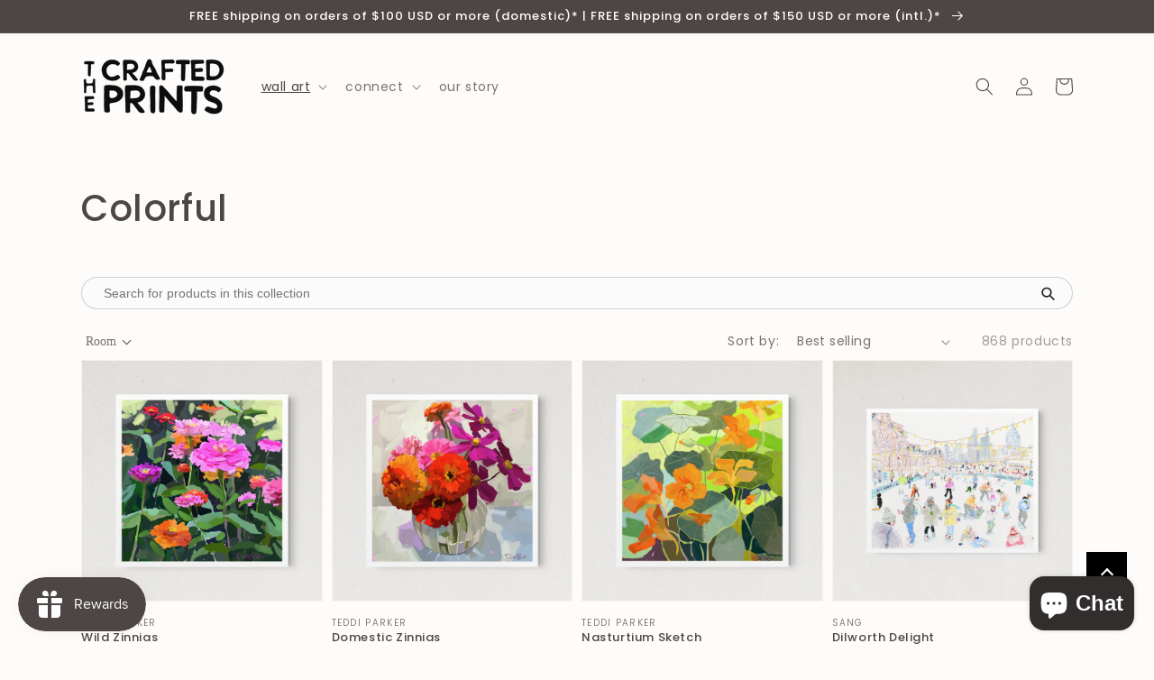

--- FILE ---
content_type: text/html; charset=utf-8
request_url: https://thecraftedprints.com/collections/colorful
body_size: 45977
content:
<!doctype html>
<html class="no-js" lang="en" fontify-lang="en">
  <head>
    
    <script>
      window.dataLayer = window.dataLayer || [];
    </script>
    <!-- Google Tag Manager -->
    <script>(function(w,d,s,l,i){w[l]=w[l]||[];w[l].push({'gtm.start':
    new Date().getTime(),event:'gtm.js'});var f=d.getElementsByTagName(s)[0],
	j=d.createElement(s),dl=l!='dataLayer'?'&l='+l:'';j.async=true;j.src=
	'https://www.googletagmanager.com/gtm.js?id='+i+dl;f.parentNode.insertBefore(j,f);
	})(window,document,'script','dataLayer','GTM-5SBPZWV');</script>
	<!-- End Google Tag Manager -->
    
    <!-- Global site tag (gtag.js) - Google Analytics -->
    <script async src="https://www.googletagmanager.com/gtag/js?id=G-S9BNC7FLV0"></script>
    <script>
      window.dataLayer = window.dataLayer || [];
      function gtag(){dataLayer.push(arguments);}
      gtag('js', new Date());
      
      gtag('config', 'G-S9BNC7FLV0');
    </script>
    
    <!-- Global site tag (gtag.js) - Google Analytics -->
    <script async src="https://www.googletagmanager.com/gtag/js?id=UA-180461100-1"></script>
    <script>
      window.dataLayer = window.dataLayer || [];
      function gtag(){dataLayer.push(arguments);}
      gtag('js', new Date());
      
      gtag('config', 'UA-180461100-1');
    </script>
    
    <script type="text/javascript">
      (function(c,l,a,r,i,t,y){
        c[a]=c[a]||function(){(c[a].q=c[a].q||[]).push(arguments)};
        t=l.createElement(r);t.async=1;t.src="https://www.clarity.ms/tag/"+i;
        y=l.getElementsByTagName(r)[0];y.parentNode.insertBefore(t,y);
      })(window, document, "clarity", "script", "4n2ksxr2fh");
    </script>
    <meta charset="utf-8">
    <meta http-equiv="X-UA-Compatible" content="IE=edge">
    <meta name="viewport" content="width=device-width,initial-scale=1">
    <meta name="theme-color" content="">
    <link rel="canonical" href="https://thecraftedprints.com/collections/colorful">
    <link rel="preconnect" href="https://cdn.shopify.com" crossorigin><link rel="icon" type="image/png" href="//thecraftedprints.com/cdn/shop/files/logo2-01_59bdaa5c-748d-4788-94b0-7b060adae0e8_32x32.png?v=1614308239"><link rel="preconnect" href="https://fonts.shopifycdn.com" crossorigin><title>
      Colorful
 &ndash; The Crafted Prints</title>

    

    

<meta property="og:site_name" content="The Crafted Prints">
<meta property="og:url" content="https://thecraftedprints.com/collections/colorful">
<meta property="og:title" content="Colorful">
<meta property="og:type" content="product.group">
<meta property="og:description" content="The Crafted Prints offers a curated collection of art from independent artists around the world. Explore our growing collection of affordable art and craft spaces you&#39;ll enjoy and love. Every purchase financially supports artists and a percentage is donated to our select non-profit. Ethical. Sustainable. Family-owned."><meta property="og:image" content="http://thecraftedprints.com/cdn/shop/files/coverheader2.png?v=1661580201">
  <meta property="og:image:secure_url" content="https://thecraftedprints.com/cdn/shop/files/coverheader2.png?v=1661580201">
  <meta property="og:image:width" content="1666">
  <meta property="og:image:height" content="2500"><meta name="twitter:card" content="summary_large_image">
<meta name="twitter:title" content="Colorful">
<meta name="twitter:description" content="The Crafted Prints offers a curated collection of art from independent artists around the world. Explore our growing collection of affordable art and craft spaces you&#39;ll enjoy and love. Every purchase financially supports artists and a percentage is donated to our select non-profit. Ethical. Sustainable. Family-owned.">


    <script src="//thecraftedprints.com/cdn/shop/t/15/assets/global.js?v=130189267061969566591668742898" defer="defer"></script>
    <script>window.performance && window.performance.mark && window.performance.mark('shopify.content_for_header.start');</script><meta name="facebook-domain-verification" content="ujiuowl5qsgx1cfpdaec9t3lyjb8qw">
<meta name="facebook-domain-verification" content="rl7121iabkcexnqv513uw8pdxf0859">
<meta name="google-site-verification" content="5m-ZU_Y6HgsdQYbf7eQ-QHHQ4Ze6bevUrS_XIqhyizg">
<meta id="shopify-digital-wallet" name="shopify-digital-wallet" content="/27245576252/digital_wallets/dialog">
<meta name="shopify-checkout-api-token" content="367ed292df92a6ff29658a6f1353dddc">
<meta id="in-context-paypal-metadata" data-shop-id="27245576252" data-venmo-supported="false" data-environment="production" data-locale="en_US" data-paypal-v4="true" data-currency="USD">
<link rel="alternate" type="application/atom+xml" title="Feed" href="/collections/colorful.atom" />
<link rel="next" href="/collections/colorful?page=2">
<link rel="alternate" type="application/json+oembed" href="https://thecraftedprints.com/collections/colorful.oembed">
<script async="async" src="/checkouts/internal/preloads.js?locale=en-US"></script>
<link rel="preconnect" href="https://shop.app" crossorigin="anonymous">
<script async="async" src="https://shop.app/checkouts/internal/preloads.js?locale=en-US&shop_id=27245576252" crossorigin="anonymous"></script>
<script id="apple-pay-shop-capabilities" type="application/json">{"shopId":27245576252,"countryCode":"US","currencyCode":"USD","merchantCapabilities":["supports3DS"],"merchantId":"gid:\/\/shopify\/Shop\/27245576252","merchantName":"The Crafted Prints","requiredBillingContactFields":["postalAddress","email"],"requiredShippingContactFields":["postalAddress","email"],"shippingType":"shipping","supportedNetworks":["visa","masterCard","amex","discover","elo","jcb"],"total":{"type":"pending","label":"The Crafted Prints","amount":"1.00"},"shopifyPaymentsEnabled":true,"supportsSubscriptions":true}</script>
<script id="shopify-features" type="application/json">{"accessToken":"367ed292df92a6ff29658a6f1353dddc","betas":["rich-media-storefront-analytics"],"domain":"thecraftedprints.com","predictiveSearch":true,"shopId":27245576252,"locale":"en"}</script>
<script>var Shopify = Shopify || {};
Shopify.shop = "the-crafted-prints.myshopify.com";
Shopify.locale = "en";
Shopify.currency = {"active":"USD","rate":"1.0"};
Shopify.country = "US";
Shopify.theme = {"name":"[Boost] Live theme with filter \u0026 search","id":136164802772,"schema_name":"Dawn","schema_version":"2.1.0","theme_store_id":null,"role":"main"};
Shopify.theme.handle = "null";
Shopify.theme.style = {"id":null,"handle":null};
Shopify.cdnHost = "thecraftedprints.com/cdn";
Shopify.routes = Shopify.routes || {};
Shopify.routes.root = "/";</script>
<script type="module">!function(o){(o.Shopify=o.Shopify||{}).modules=!0}(window);</script>
<script>!function(o){function n(){var o=[];function n(){o.push(Array.prototype.slice.apply(arguments))}return n.q=o,n}var t=o.Shopify=o.Shopify||{};t.loadFeatures=n(),t.autoloadFeatures=n()}(window);</script>
<script>
  window.ShopifyPay = window.ShopifyPay || {};
  window.ShopifyPay.apiHost = "shop.app\/pay";
  window.ShopifyPay.redirectState = null;
</script>
<script id="shop-js-analytics" type="application/json">{"pageType":"collection"}</script>
<script defer="defer" async type="module" src="//thecraftedprints.com/cdn/shopifycloud/shop-js/modules/v2/client.init-shop-cart-sync_COMZFrEa.en.esm.js"></script>
<script defer="defer" async type="module" src="//thecraftedprints.com/cdn/shopifycloud/shop-js/modules/v2/chunk.common_CdXrxk3f.esm.js"></script>
<script type="module">
  await import("//thecraftedprints.com/cdn/shopifycloud/shop-js/modules/v2/client.init-shop-cart-sync_COMZFrEa.en.esm.js");
await import("//thecraftedprints.com/cdn/shopifycloud/shop-js/modules/v2/chunk.common_CdXrxk3f.esm.js");

  window.Shopify.SignInWithShop?.initShopCartSync?.({"fedCMEnabled":true,"windoidEnabled":true});

</script>
<script>
  window.Shopify = window.Shopify || {};
  if (!window.Shopify.featureAssets) window.Shopify.featureAssets = {};
  window.Shopify.featureAssets['shop-js'] = {"shop-cart-sync":["modules/v2/client.shop-cart-sync_CRSPkpKa.en.esm.js","modules/v2/chunk.common_CdXrxk3f.esm.js"],"init-fed-cm":["modules/v2/client.init-fed-cm_DO1JVZ96.en.esm.js","modules/v2/chunk.common_CdXrxk3f.esm.js"],"init-windoid":["modules/v2/client.init-windoid_hXardXh0.en.esm.js","modules/v2/chunk.common_CdXrxk3f.esm.js"],"init-shop-email-lookup-coordinator":["modules/v2/client.init-shop-email-lookup-coordinator_jpxQlUsx.en.esm.js","modules/v2/chunk.common_CdXrxk3f.esm.js"],"shop-toast-manager":["modules/v2/client.shop-toast-manager_C-K0q6-t.en.esm.js","modules/v2/chunk.common_CdXrxk3f.esm.js"],"shop-button":["modules/v2/client.shop-button_B6dBoDg5.en.esm.js","modules/v2/chunk.common_CdXrxk3f.esm.js"],"shop-login-button":["modules/v2/client.shop-login-button_BHRMsoBb.en.esm.js","modules/v2/chunk.common_CdXrxk3f.esm.js","modules/v2/chunk.modal_C89cmTvN.esm.js"],"shop-cash-offers":["modules/v2/client.shop-cash-offers_p6Pw3nax.en.esm.js","modules/v2/chunk.common_CdXrxk3f.esm.js","modules/v2/chunk.modal_C89cmTvN.esm.js"],"avatar":["modules/v2/client.avatar_BTnouDA3.en.esm.js"],"init-shop-cart-sync":["modules/v2/client.init-shop-cart-sync_COMZFrEa.en.esm.js","modules/v2/chunk.common_CdXrxk3f.esm.js"],"init-shop-for-new-customer-accounts":["modules/v2/client.init-shop-for-new-customer-accounts_BNQiNx4m.en.esm.js","modules/v2/client.shop-login-button_BHRMsoBb.en.esm.js","modules/v2/chunk.common_CdXrxk3f.esm.js","modules/v2/chunk.modal_C89cmTvN.esm.js"],"pay-button":["modules/v2/client.pay-button_CRuQ9trT.en.esm.js","modules/v2/chunk.common_CdXrxk3f.esm.js"],"init-customer-accounts-sign-up":["modules/v2/client.init-customer-accounts-sign-up_Q1yheB3t.en.esm.js","modules/v2/client.shop-login-button_BHRMsoBb.en.esm.js","modules/v2/chunk.common_CdXrxk3f.esm.js","modules/v2/chunk.modal_C89cmTvN.esm.js"],"checkout-modal":["modules/v2/client.checkout-modal_DtXVhFgQ.en.esm.js","modules/v2/chunk.common_CdXrxk3f.esm.js","modules/v2/chunk.modal_C89cmTvN.esm.js"],"init-customer-accounts":["modules/v2/client.init-customer-accounts_B5rMd0lj.en.esm.js","modules/v2/client.shop-login-button_BHRMsoBb.en.esm.js","modules/v2/chunk.common_CdXrxk3f.esm.js","modules/v2/chunk.modal_C89cmTvN.esm.js"],"lead-capture":["modules/v2/client.lead-capture_CmGCXBh3.en.esm.js","modules/v2/chunk.common_CdXrxk3f.esm.js","modules/v2/chunk.modal_C89cmTvN.esm.js"],"shop-follow-button":["modules/v2/client.shop-follow-button_CV5C02lv.en.esm.js","modules/v2/chunk.common_CdXrxk3f.esm.js","modules/v2/chunk.modal_C89cmTvN.esm.js"],"shop-login":["modules/v2/client.shop-login_Bz_Zm_XZ.en.esm.js","modules/v2/chunk.common_CdXrxk3f.esm.js","modules/v2/chunk.modal_C89cmTvN.esm.js"],"payment-terms":["modules/v2/client.payment-terms_D7XnU2ez.en.esm.js","modules/v2/chunk.common_CdXrxk3f.esm.js","modules/v2/chunk.modal_C89cmTvN.esm.js"]};
</script>
<script>(function() {
  var isLoaded = false;
  function asyncLoad() {
    if (isLoaded) return;
    isLoaded = true;
    var urls = ["https:\/\/static.klaviyo.com\/onsite\/js\/klaviyo.js?company_id=PjAKmh\u0026shop=the-crafted-prints.myshopify.com","https:\/\/static.klaviyo.com\/onsite\/js\/klaviyo.js?company_id=TvBWDJ\u0026shop=the-crafted-prints.myshopify.com","https:\/\/static.klaviyo.com\/onsite\/js\/klaviyo.js?company_id=TvBWDJ\u0026shop=the-crafted-prints.myshopify.com","https:\/\/cdn.shopify.com\/s\/files\/1\/0272\/4557\/6252\/t\/6\/assets\/affirmShopify.js?v=1604157611\u0026shop=the-crafted-prints.myshopify.com","https:\/\/public.zoorix.com\/sdk.min.js?shop=the-crafted-prints.myshopify.com","https:\/\/js.smile.io\/v1\/smile-shopify.js?shop=the-crafted-prints.myshopify.com","https:\/\/customer-first-focus.b-cdn.net\/cffPCLoader_min.js?shop=the-crafted-prints.myshopify.com"];
    for (var i = 0; i < urls.length; i++) {
      var s = document.createElement('script');
      s.type = 'text/javascript';
      s.async = true;
      s.src = urls[i];
      var x = document.getElementsByTagName('script')[0];
      x.parentNode.insertBefore(s, x);
    }
  };
  if(window.attachEvent) {
    window.attachEvent('onload', asyncLoad);
  } else {
    window.addEventListener('load', asyncLoad, false);
  }
})();</script>
<script id="__st">var __st={"a":27245576252,"offset":-28800,"reqid":"a47ea2e6-e6ef-4bc1-a894-550257cea4db-1763394889","pageurl":"thecraftedprints.com\/collections\/colorful","u":"269d5943d5ca","p":"collection","rtyp":"collection","rid":239827878055};</script>
<script>window.ShopifyPaypalV4VisibilityTracking = true;</script>
<script id="captcha-bootstrap">!function(){'use strict';const t='contact',e='account',n='new_comment',o=[[t,t],['blogs',n],['comments',n],[t,'customer']],c=[[e,'customer_login'],[e,'guest_login'],[e,'recover_customer_password'],[e,'create_customer']],r=t=>t.map((([t,e])=>`form[action*='/${t}']:not([data-nocaptcha='true']) input[name='form_type'][value='${e}']`)).join(','),a=t=>()=>t?[...document.querySelectorAll(t)].map((t=>t.form)):[];function s(){const t=[...o],e=r(t);return a(e)}const i='password',u='form_key',d=['recaptcha-v3-token','g-recaptcha-response','h-captcha-response',i],f=()=>{try{return window.sessionStorage}catch{return}},m='__shopify_v',_=t=>t.elements[u];function p(t,e,n=!1){try{const o=window.sessionStorage,c=JSON.parse(o.getItem(e)),{data:r}=function(t){const{data:e,action:n}=t;return t[m]||n?{data:e,action:n}:{data:t,action:n}}(c);for(const[e,n]of Object.entries(r))t.elements[e]&&(t.elements[e].value=n);n&&o.removeItem(e)}catch(o){console.error('form repopulation failed',{error:o})}}const l='form_type',E='cptcha';function T(t){t.dataset[E]=!0}const w=window,h=w.document,L='Shopify',v='ce_forms',y='captcha';let A=!1;((t,e)=>{const n=(g='f06e6c50-85a8-45c8-87d0-21a2b65856fe',I='https://cdn.shopify.com/shopifycloud/storefront-forms-hcaptcha/ce_storefront_forms_captcha_hcaptcha.v1.5.2.iife.js',D={infoText:'Protected by hCaptcha',privacyText:'Privacy',termsText:'Terms'},(t,e,n)=>{const o=w[L][v],c=o.bindForm;if(c)return c(t,g,e,D).then(n);var r;o.q.push([[t,g,e,D],n]),r=I,A||(h.body.append(Object.assign(h.createElement('script'),{id:'captcha-provider',async:!0,src:r})),A=!0)});var g,I,D;w[L]=w[L]||{},w[L][v]=w[L][v]||{},w[L][v].q=[],w[L][y]=w[L][y]||{},w[L][y].protect=function(t,e){n(t,void 0,e),T(t)},Object.freeze(w[L][y]),function(t,e,n,w,h,L){const[v,y,A,g]=function(t,e,n){const i=e?o:[],u=t?c:[],d=[...i,...u],f=r(d),m=r(i),_=r(d.filter((([t,e])=>n.includes(e))));return[a(f),a(m),a(_),s()]}(w,h,L),I=t=>{const e=t.target;return e instanceof HTMLFormElement?e:e&&e.form},D=t=>v().includes(t);t.addEventListener('submit',(t=>{const e=I(t);if(!e)return;const n=D(e)&&!e.dataset.hcaptchaBound&&!e.dataset.recaptchaBound,o=_(e),c=g().includes(e)&&(!o||!o.value);(n||c)&&t.preventDefault(),c&&!n&&(function(t){try{if(!f())return;!function(t){const e=f();if(!e)return;const n=_(t);if(!n)return;const o=n.value;o&&e.removeItem(o)}(t);const e=Array.from(Array(32),(()=>Math.random().toString(36)[2])).join('');!function(t,e){_(t)||t.append(Object.assign(document.createElement('input'),{type:'hidden',name:u})),t.elements[u].value=e}(t,e),function(t,e){const n=f();if(!n)return;const o=[...t.querySelectorAll(`input[type='${i}']`)].map((({name:t})=>t)),c=[...d,...o],r={};for(const[a,s]of new FormData(t).entries())c.includes(a)||(r[a]=s);n.setItem(e,JSON.stringify({[m]:1,action:t.action,data:r}))}(t,e)}catch(e){console.error('failed to persist form',e)}}(e),e.submit())}));const S=(t,e)=>{t&&!t.dataset[E]&&(n(t,e.some((e=>e===t))),T(t))};for(const o of['focusin','change'])t.addEventListener(o,(t=>{const e=I(t);D(e)&&S(e,y())}));const B=e.get('form_key'),M=e.get(l),P=B&&M;t.addEventListener('DOMContentLoaded',(()=>{const t=y();if(P)for(const e of t)e.elements[l].value===M&&p(e,B);[...new Set([...A(),...v().filter((t=>'true'===t.dataset.shopifyCaptcha))])].forEach((e=>S(e,t)))}))}(h,new URLSearchParams(w.location.search),n,t,e,['guest_login'])})(!0,!0)}();</script>
<script integrity="sha256-52AcMU7V7pcBOXWImdc/TAGTFKeNjmkeM1Pvks/DTgc=" data-source-attribution="shopify.loadfeatures" defer="defer" src="//thecraftedprints.com/cdn/shopifycloud/storefront/assets/storefront/load_feature-81c60534.js" crossorigin="anonymous"></script>
<script crossorigin="anonymous" defer="defer" src="//thecraftedprints.com/cdn/shopifycloud/storefront/assets/shopify_pay/storefront-65b4c6d7.js?v=20250812"></script>
<script data-source-attribution="shopify.dynamic_checkout.dynamic.init">var Shopify=Shopify||{};Shopify.PaymentButton=Shopify.PaymentButton||{isStorefrontPortableWallets:!0,init:function(){window.Shopify.PaymentButton.init=function(){};var t=document.createElement("script");t.src="https://thecraftedprints.com/cdn/shopifycloud/portable-wallets/latest/portable-wallets.en.js",t.type="module",document.head.appendChild(t)}};
</script>
<script data-source-attribution="shopify.dynamic_checkout.buyer_consent">
  function portableWalletsHideBuyerConsent(e){var t=document.getElementById("shopify-buyer-consent"),n=document.getElementById("shopify-subscription-policy-button");t&&n&&(t.classList.add("hidden"),t.setAttribute("aria-hidden","true"),n.removeEventListener("click",e))}function portableWalletsShowBuyerConsent(e){var t=document.getElementById("shopify-buyer-consent"),n=document.getElementById("shopify-subscription-policy-button");t&&n&&(t.classList.remove("hidden"),t.removeAttribute("aria-hidden"),n.addEventListener("click",e))}window.Shopify?.PaymentButton&&(window.Shopify.PaymentButton.hideBuyerConsent=portableWalletsHideBuyerConsent,window.Shopify.PaymentButton.showBuyerConsent=portableWalletsShowBuyerConsent);
</script>
<script data-source-attribution="shopify.dynamic_checkout.cart.bootstrap">document.addEventListener("DOMContentLoaded",(function(){function t(){return document.querySelector("shopify-accelerated-checkout-cart, shopify-accelerated-checkout")}if(t())Shopify.PaymentButton.init();else{new MutationObserver((function(e,n){t()&&(Shopify.PaymentButton.init(),n.disconnect())})).observe(document.body,{childList:!0,subtree:!0})}}));
</script>
<script id='scb4127' type='text/javascript' async='' src='https://thecraftedprints.com/cdn/shopifycloud/privacy-banner/storefront-banner.js'></script><link id="shopify-accelerated-checkout-styles" rel="stylesheet" media="screen" href="https://thecraftedprints.com/cdn/shopifycloud/portable-wallets/latest/accelerated-checkout-backwards-compat.css" crossorigin="anonymous">
<style id="shopify-accelerated-checkout-cart">
        #shopify-buyer-consent {
  margin-top: 1em;
  display: inline-block;
  width: 100%;
}

#shopify-buyer-consent.hidden {
  display: none;
}

#shopify-subscription-policy-button {
  background: none;
  border: none;
  padding: 0;
  text-decoration: underline;
  font-size: inherit;
  cursor: pointer;
}

#shopify-subscription-policy-button::before {
  box-shadow: none;
}

      </style>
<script id="sections-script" data-sections="header,footer" defer="defer" src="//thecraftedprints.com/cdn/shop/t/15/compiled_assets/scripts.js?2624"></script>
<script>window.performance && window.performance.mark && window.performance.mark('shopify.content_for_header.end');</script> 
 <style type="text/css" id="nitro-fontify" >
</style>



    <style data-shopify>
      @font-face {
  font-family: Poppins;
  font-weight: 400;
  font-style: normal;
  font-display: swap;
  src: url("//thecraftedprints.com/cdn/fonts/poppins/poppins_n4.0ba78fa5af9b0e1a374041b3ceaadf0a43b41362.woff2") format("woff2"),
       url("//thecraftedprints.com/cdn/fonts/poppins/poppins_n4.214741a72ff2596839fc9760ee7a770386cf16ca.woff") format("woff");
}

      @font-face {
  font-family: Poppins;
  font-weight: 700;
  font-style: normal;
  font-display: swap;
  src: url("//thecraftedprints.com/cdn/fonts/poppins/poppins_n7.56758dcf284489feb014a026f3727f2f20a54626.woff2") format("woff2"),
       url("//thecraftedprints.com/cdn/fonts/poppins/poppins_n7.f34f55d9b3d3205d2cd6f64955ff4b36f0cfd8da.woff") format("woff");
}

      @font-face {
  font-family: Poppins;
  font-weight: 400;
  font-style: italic;
  font-display: swap;
  src: url("//thecraftedprints.com/cdn/fonts/poppins/poppins_i4.846ad1e22474f856bd6b81ba4585a60799a9f5d2.woff2") format("woff2"),
       url("//thecraftedprints.com/cdn/fonts/poppins/poppins_i4.56b43284e8b52fc64c1fd271f289a39e8477e9ec.woff") format("woff");
}

      @font-face {
  font-family: Poppins;
  font-weight: 700;
  font-style: italic;
  font-display: swap;
  src: url("//thecraftedprints.com/cdn/fonts/poppins/poppins_i7.42fd71da11e9d101e1e6c7932199f925f9eea42d.woff2") format("woff2"),
       url("//thecraftedprints.com/cdn/fonts/poppins/poppins_i7.ec8499dbd7616004e21155106d13837fff4cf556.woff") format("woff");
}

      @font-face {
  font-family: Poppins;
  font-weight: 500;
  font-style: normal;
  font-display: swap;
  src: url("//thecraftedprints.com/cdn/fonts/poppins/poppins_n5.ad5b4b72b59a00358afc706450c864c3c8323842.woff2") format("woff2"),
       url("//thecraftedprints.com/cdn/fonts/poppins/poppins_n5.33757fdf985af2d24b32fcd84c9a09224d4b2c39.woff") format("woff");
}


      :root {
        --font-body-family: Poppins, sans-serif;
        --font-body-style: normal;
        --font-body-weight: 400;

        --font-heading-family: Poppins, sans-serif;
        --font-heading-style: normal;
        --font-heading-weight: 500;

        --color-base-text: 78, 69, 69;
        --color-base-background-1: 253, 252, 250;
        --color-base-background-2: 245, 239, 235;
        --color-base-solid-button-labels: 255, 255, 255;
        --color-base-outline-button-labels: 18, 18, 18;
        --color-base-accent-1: 18, 18, 18;
        --color-base-accent-2: 78, 69, 69;
        --payment-terms-background-color: #fdfcfa;

        --gradient-base-background-1: #fdfcfa;
        --gradient-base-background-2: #f5efeb;
        --gradient-base-accent-1: #121212;
        --gradient-base-accent-2: #4e4545;

        --page-width: 120rem;
      }

      *,
      *::before,
      *::after {
        box-sizing: inherit;
      }

      html {
        box-sizing: border-box;
        font-size: 62.5%;
        height: 100%;
      }

      body {
        display: grid;
        grid-template-rows: auto auto 1fr auto;
        grid-template-columns: 100%;
        min-height: 100%;
        margin: 0;
        font-size: 1.5rem;
        letter-spacing: 0.06rem;
        line-height: 1.8;
        font-family: var(--font-body-family);
        font-style: var(--font-body-style);
        font-weight: var(--font-body-weight);
      }

      @media screen and (min-width: 750px) {
        body {
          font-size: 1.6rem;
        }
      }    
    </style>

    <link href="//thecraftedprints.com/cdn/shop/t/15/assets/base.css?v=86951812847915196201668742847" rel="stylesheet" type="text/css" media="all" />
<link rel="preload" as="font" href="//thecraftedprints.com/cdn/fonts/poppins/poppins_n4.0ba78fa5af9b0e1a374041b3ceaadf0a43b41362.woff2" type="font/woff2" crossorigin><link rel="preload" as="font" href="//thecraftedprints.com/cdn/fonts/poppins/poppins_n5.ad5b4b72b59a00358afc706450c864c3c8323842.woff2" type="font/woff2" crossorigin><link rel="stylesheet" href="//thecraftedprints.com/cdn/shop/t/15/assets/component-predictive-search.css?v=171342419786403665911668742879" media="print" onload="this.media='all'"><script>document.documentElement.className = document.documentElement.className.replace('no-js', 'js');</script>
    <script
    src="https://js.afterpay.com/afterpay-1.x.js"
    data-min="1.00"
    data-max="2000.00"
    async 
></script>
  

    

 <!--begin-boost-pfs-filter-css-->
   <link href="//thecraftedprints.com/cdn/shop/t/15/assets/boost-pfs-init.css?v=13649535993083259221668743220" rel="stylesheet" type="text/css" media="all" />
  <link rel="preload stylesheet" href="//thecraftedprints.com/cdn/shop/t/15/assets/boost-pfs-general.css?v=31553279356360073031668743222" as="style">
  <link rel="preload stylesheet" href="//thecraftedprints.com/cdn/shop/t/15/assets/boost-pfs-otp.css?v=140117368210570350241668743230" as="style"><link href="//thecraftedprints.com/cdn/shop/t/15/assets/boost-pfs-custom.css?v=59744875870894548181669038883" rel="stylesheet" type="text/css" media="all" />
<style data-id="boost-pfs-style">
    .boost-pfs-filter-option-title-text {font-size: 14px;font-weight: 400;text-transform: capitalize;font-family: Harmonia Sans;}

   .boost-pfs-filter-tree-v .boost-pfs-filter-option-title-text:before {}
    .boost-pfs-filter-tree-v .boost-pfs-filter-option.boost-pfs-filter-option-collapsed .boost-pfs-filter-option-title-text:before {}
    .boost-pfs-filter-tree-h .boost-pfs-filter-option-title-heading:before {}

    .boost-pfs-filter-refine-by .boost-pfs-filter-option-title h3 {}

    .boost-pfs-filter-option-content .boost-pfs-filter-option-item-list .boost-pfs-filter-option-item button,
    .boost-pfs-filter-option-content .boost-pfs-filter-option-item-list .boost-pfs-filter-option-item .boost-pfs-filter-button,
    .boost-pfs-filter-option-range-amount input,
    .boost-pfs-filter-tree-v .boost-pfs-filter-refine-by .boost-pfs-filter-refine-by-items .refine-by-item,
    .boost-pfs-filter-refine-by-wrapper-v .boost-pfs-filter-refine-by .boost-pfs-filter-refine-by-items .refine-by-item,
    .boost-pfs-filter-refine-by .boost-pfs-filter-option-title,
    .boost-pfs-filter-refine-by .boost-pfs-filter-refine-by-items .refine-by-item>a,
    .boost-pfs-filter-refine-by>span,
    .boost-pfs-filter-clear,
    .boost-pfs-filter-clear-all{font-size: 15px;font-family: Harmonia Sans;}
    .boost-pfs-filter-tree-h .boost-pfs-filter-pc .boost-pfs-filter-refine-by-items .refine-by-item .boost-pfs-filter-clear .refine-by-type,
    .boost-pfs-filter-refine-by-wrapper-h .boost-pfs-filter-pc .boost-pfs-filter-refine-by-items .refine-by-item .boost-pfs-filter-clear .refine-by-type {}

    .boost-pfs-filter-option-multi-level-collections .boost-pfs-filter-option-multi-level-list .boost-pfs-filter-option-item .boost-pfs-filter-button-arrow .boost-pfs-arrow:before,
    .boost-pfs-filter-option-multi-level-tag .boost-pfs-filter-option-multi-level-list .boost-pfs-filter-option-item .boost-pfs-filter-button-arrow .boost-pfs-arrow:before {}

    .boost-pfs-filter-refine-by-wrapper-v .boost-pfs-filter-refine-by .boost-pfs-filter-refine-by-items .refine-by-item .boost-pfs-filter-clear:after,
    .boost-pfs-filter-refine-by-wrapper-v .boost-pfs-filter-refine-by .boost-pfs-filter-refine-by-items .refine-by-item .boost-pfs-filter-clear:before,
    .boost-pfs-filter-tree-v .boost-pfs-filter-refine-by .boost-pfs-filter-refine-by-items .refine-by-item .boost-pfs-filter-clear:after,
    .boost-pfs-filter-tree-v .boost-pfs-filter-refine-by .boost-pfs-filter-refine-by-items .refine-by-item .boost-pfs-filter-clear:before,
    .boost-pfs-filter-refine-by-wrapper-h .boost-pfs-filter-pc .boost-pfs-filter-refine-by-items .refine-by-item .boost-pfs-filter-clear:after,
    .boost-pfs-filter-refine-by-wrapper-h .boost-pfs-filter-pc .boost-pfs-filter-refine-by-items .refine-by-item .boost-pfs-filter-clear:before,
    .boost-pfs-filter-tree-h .boost-pfs-filter-pc .boost-pfs-filter-refine-by-items .refine-by-item .boost-pfs-filter-clear:after,
    .boost-pfs-filter-tree-h .boost-pfs-filter-pc .boost-pfs-filter-refine-by-items .refine-by-item .boost-pfs-filter-clear:before {}
    .boost-pfs-filter-option-range-slider .noUi-value-horizontal {}

    .boost-pfs-filter-tree-mobile-button button,
    .boost-pfs-filter-top-sorting-mobile button {font-weight: 500 !important;text-transform: uppercase !important;font-family: Poppins !important;}
    .boost-pfs-filter-top-sorting-mobile button>span:after {}
  </style><style data-id="boost-pfs-otp-style" type="text/css">
      .boost-pfs-quickview-btn {background: rgba(0,0,0,1);color: rgba(255,255,255,1);border-color: rgba(0,0,0,1);}
      .boost-pfs-quickview-btn svg {fill: rgba(255,255,255,1);}
      .boost-pfs-quickview-btn:hover {background: rgba(61,66,70,1);color: rgba(255,255,255,1);border-color: rgba(61,66,70,1);}
      .boost-pfs-quickview-btn:hover svg {fill: rgba(255,255,255,1);}
      .boost-pfs-addtocart-btn {background: rgba(0,0,0,1);color: rgba(255,255,255,1);border-color: rgba(0,0,0,1);}
      .boost-pfs-addtocart-btn svg {fill: rgba(255,255,255,1);}
      .boost-pfs-addtocart-btn:hover {background: rgba(61,66,70,1);color: rgba(255,255,255,1);border-color: rgba(61,66,70,1);}
      .boost-pfs-addtocart-btn:hover svg {fill: rgba(255,255,255,1);}
    </style>

 <!--end-boost-pfs-filter-css-->

 
<script src="https://cdn.shopify.com/extensions/7bc9bb47-adfa-4267-963e-cadee5096caf/inbox-1252/assets/inbox-chat-loader.js" type="text/javascript" defer="defer"></script>
<link href="https://monorail-edge.shopifysvc.com" rel="dns-prefetch">
<script>(function(){if ("sendBeacon" in navigator && "performance" in window) {try {var session_token_from_headers = performance.getEntriesByType('navigation')[0].serverTiming.find(x => x.name == '_s').description;} catch {var session_token_from_headers = undefined;}var session_cookie_matches = document.cookie.match(/_shopify_s=([^;]*)/);var session_token_from_cookie = session_cookie_matches && session_cookie_matches.length === 2 ? session_cookie_matches[1] : "";var session_token = session_token_from_headers || session_token_from_cookie || "";function handle_abandonment_event(e) {var entries = performance.getEntries().filter(function(entry) {return /monorail-edge.shopifysvc.com/.test(entry.name);});if (!window.abandonment_tracked && entries.length === 0) {window.abandonment_tracked = true;var currentMs = Date.now();var navigation_start = performance.timing.navigationStart;var payload = {shop_id: 27245576252,url: window.location.href,navigation_start,duration: currentMs - navigation_start,session_token,page_type: "collection"};window.navigator.sendBeacon("https://monorail-edge.shopifysvc.com/v1/produce", JSON.stringify({schema_id: "online_store_buyer_site_abandonment/1.1",payload: payload,metadata: {event_created_at_ms: currentMs,event_sent_at_ms: currentMs}}));}}window.addEventListener('pagehide', handle_abandonment_event);}}());</script>
<script id="web-pixels-manager-setup">(function e(e,d,r,n,o){if(void 0===o&&(o={}),!Boolean(null===(a=null===(i=window.Shopify)||void 0===i?void 0:i.analytics)||void 0===a?void 0:a.replayQueue)){var i,a;window.Shopify=window.Shopify||{};var t=window.Shopify;t.analytics=t.analytics||{};var s=t.analytics;s.replayQueue=[],s.publish=function(e,d,r){return s.replayQueue.push([e,d,r]),!0};try{self.performance.mark("wpm:start")}catch(e){}var l=function(){var e={modern:/Edge?\/(1{2}[4-9]|1[2-9]\d|[2-9]\d{2}|\d{4,})\.\d+(\.\d+|)|Firefox\/(1{2}[4-9]|1[2-9]\d|[2-9]\d{2}|\d{4,})\.\d+(\.\d+|)|Chrom(ium|e)\/(9{2}|\d{3,})\.\d+(\.\d+|)|(Maci|X1{2}).+ Version\/(15\.\d+|(1[6-9]|[2-9]\d|\d{3,})\.\d+)([,.]\d+|)( \(\w+\)|)( Mobile\/\w+|) Safari\/|Chrome.+OPR\/(9{2}|\d{3,})\.\d+\.\d+|(CPU[ +]OS|iPhone[ +]OS|CPU[ +]iPhone|CPU IPhone OS|CPU iPad OS)[ +]+(15[._]\d+|(1[6-9]|[2-9]\d|\d{3,})[._]\d+)([._]\d+|)|Android:?[ /-](13[3-9]|1[4-9]\d|[2-9]\d{2}|\d{4,})(\.\d+|)(\.\d+|)|Android.+Firefox\/(13[5-9]|1[4-9]\d|[2-9]\d{2}|\d{4,})\.\d+(\.\d+|)|Android.+Chrom(ium|e)\/(13[3-9]|1[4-9]\d|[2-9]\d{2}|\d{4,})\.\d+(\.\d+|)|SamsungBrowser\/([2-9]\d|\d{3,})\.\d+/,legacy:/Edge?\/(1[6-9]|[2-9]\d|\d{3,})\.\d+(\.\d+|)|Firefox\/(5[4-9]|[6-9]\d|\d{3,})\.\d+(\.\d+|)|Chrom(ium|e)\/(5[1-9]|[6-9]\d|\d{3,})\.\d+(\.\d+|)([\d.]+$|.*Safari\/(?![\d.]+ Edge\/[\d.]+$))|(Maci|X1{2}).+ Version\/(10\.\d+|(1[1-9]|[2-9]\d|\d{3,})\.\d+)([,.]\d+|)( \(\w+\)|)( Mobile\/\w+|) Safari\/|Chrome.+OPR\/(3[89]|[4-9]\d|\d{3,})\.\d+\.\d+|(CPU[ +]OS|iPhone[ +]OS|CPU[ +]iPhone|CPU IPhone OS|CPU iPad OS)[ +]+(10[._]\d+|(1[1-9]|[2-9]\d|\d{3,})[._]\d+)([._]\d+|)|Android:?[ /-](13[3-9]|1[4-9]\d|[2-9]\d{2}|\d{4,})(\.\d+|)(\.\d+|)|Mobile Safari.+OPR\/([89]\d|\d{3,})\.\d+\.\d+|Android.+Firefox\/(13[5-9]|1[4-9]\d|[2-9]\d{2}|\d{4,})\.\d+(\.\d+|)|Android.+Chrom(ium|e)\/(13[3-9]|1[4-9]\d|[2-9]\d{2}|\d{4,})\.\d+(\.\d+|)|Android.+(UC? ?Browser|UCWEB|U3)[ /]?(15\.([5-9]|\d{2,})|(1[6-9]|[2-9]\d|\d{3,})\.\d+)\.\d+|SamsungBrowser\/(5\.\d+|([6-9]|\d{2,})\.\d+)|Android.+MQ{2}Browser\/(14(\.(9|\d{2,})|)|(1[5-9]|[2-9]\d|\d{3,})(\.\d+|))(\.\d+|)|K[Aa][Ii]OS\/(3\.\d+|([4-9]|\d{2,})\.\d+)(\.\d+|)/},d=e.modern,r=e.legacy,n=navigator.userAgent;return n.match(d)?"modern":n.match(r)?"legacy":"unknown"}(),u="modern"===l?"modern":"legacy",c=(null!=n?n:{modern:"",legacy:""})[u],f=function(e){return[e.baseUrl,"/wpm","/b",e.hashVersion,"modern"===e.buildTarget?"m":"l",".js"].join("")}({baseUrl:d,hashVersion:r,buildTarget:u}),m=function(e){var d=e.version,r=e.bundleTarget,n=e.surface,o=e.pageUrl,i=e.monorailEndpoint;return{emit:function(e){var a=e.status,t=e.errorMsg,s=(new Date).getTime(),l=JSON.stringify({metadata:{event_sent_at_ms:s},events:[{schema_id:"web_pixels_manager_load/3.1",payload:{version:d,bundle_target:r,page_url:o,status:a,surface:n,error_msg:t},metadata:{event_created_at_ms:s}}]});if(!i)return console&&console.warn&&console.warn("[Web Pixels Manager] No Monorail endpoint provided, skipping logging."),!1;try{return self.navigator.sendBeacon.bind(self.navigator)(i,l)}catch(e){}var u=new XMLHttpRequest;try{return u.open("POST",i,!0),u.setRequestHeader("Content-Type","text/plain"),u.send(l),!0}catch(e){return console&&console.warn&&console.warn("[Web Pixels Manager] Got an unhandled error while logging to Monorail."),!1}}}}({version:r,bundleTarget:l,surface:e.surface,pageUrl:self.location.href,monorailEndpoint:e.monorailEndpoint});try{o.browserTarget=l,function(e){var d=e.src,r=e.async,n=void 0===r||r,o=e.onload,i=e.onerror,a=e.sri,t=e.scriptDataAttributes,s=void 0===t?{}:t,l=document.createElement("script"),u=document.querySelector("head"),c=document.querySelector("body");if(l.async=n,l.src=d,a&&(l.integrity=a,l.crossOrigin="anonymous"),s)for(var f in s)if(Object.prototype.hasOwnProperty.call(s,f))try{l.dataset[f]=s[f]}catch(e){}if(o&&l.addEventListener("load",o),i&&l.addEventListener("error",i),u)u.appendChild(l);else{if(!c)throw new Error("Did not find a head or body element to append the script");c.appendChild(l)}}({src:f,async:!0,onload:function(){if(!function(){var e,d;return Boolean(null===(d=null===(e=window.Shopify)||void 0===e?void 0:e.analytics)||void 0===d?void 0:d.initialized)}()){var d=window.webPixelsManager.init(e)||void 0;if(d){var r=window.Shopify.analytics;r.replayQueue.forEach((function(e){var r=e[0],n=e[1],o=e[2];d.publishCustomEvent(r,n,o)})),r.replayQueue=[],r.publish=d.publishCustomEvent,r.visitor=d.visitor,r.initialized=!0}}},onerror:function(){return m.emit({status:"failed",errorMsg:"".concat(f," has failed to load")})},sri:function(e){var d=/^sha384-[A-Za-z0-9+/=]+$/;return"string"==typeof e&&d.test(e)}(c)?c:"",scriptDataAttributes:o}),m.emit({status:"loading"})}catch(e){m.emit({status:"failed",errorMsg:(null==e?void 0:e.message)||"Unknown error"})}}})({shopId: 27245576252,storefrontBaseUrl: "https://thecraftedprints.com",extensionsBaseUrl: "https://extensions.shopifycdn.com/cdn/shopifycloud/web-pixels-manager",monorailEndpoint: "https://monorail-edge.shopifysvc.com/unstable/produce_batch",surface: "storefront-renderer",enabledBetaFlags: ["2dca8a86"],webPixelsConfigList: [{"id":"421331156","configuration":"{\"config\":\"{\\\"pixel_id\\\":\\\"AW-312766949\\\",\\\"target_country\\\":\\\"US\\\",\\\"gtag_events\\\":[{\\\"type\\\":\\\"search\\\",\\\"action_label\\\":\\\"AW-312766949\\\/HOzJCNOFxtkDEOXjkZUB\\\"},{\\\"type\\\":\\\"begin_checkout\\\",\\\"action_label\\\":\\\"AW-312766949\\\/_5zGCNCFxtkDEOXjkZUB\\\"},{\\\"type\\\":\\\"view_item\\\",\\\"action_label\\\":[\\\"AW-312766949\\\/I6LMCMqFxtkDEOXjkZUB\\\",\\\"MC-KMDP6PVVGZ\\\"]},{\\\"type\\\":\\\"purchase\\\",\\\"action_label\\\":[\\\"AW-312766949\\\/6CxxCMeFxtkDEOXjkZUB\\\",\\\"MC-KMDP6PVVGZ\\\"]},{\\\"type\\\":\\\"page_view\\\",\\\"action_label\\\":[\\\"AW-312766949\\\/BGcCCMSFxtkDEOXjkZUB\\\",\\\"MC-KMDP6PVVGZ\\\"]},{\\\"type\\\":\\\"add_payment_info\\\",\\\"action_label\\\":\\\"AW-312766949\\\/1_AyCNaFxtkDEOXjkZUB\\\"},{\\\"type\\\":\\\"add_to_cart\\\",\\\"action_label\\\":\\\"AW-312766949\\\/re2qCM2FxtkDEOXjkZUB\\\"}],\\\"enable_monitoring_mode\\\":false}\"}","eventPayloadVersion":"v1","runtimeContext":"OPEN","scriptVersion":"b2a88bafab3e21179ed38636efcd8a93","type":"APP","apiClientId":1780363,"privacyPurposes":[],"dataSharingAdjustments":{"protectedCustomerApprovalScopes":["read_customer_address","read_customer_email","read_customer_name","read_customer_personal_data","read_customer_phone"]}},{"id":"208109780","configuration":"{\"pixel_id\":\"594302914912989\",\"pixel_type\":\"facebook_pixel\",\"metaapp_system_user_token\":\"-\"}","eventPayloadVersion":"v1","runtimeContext":"OPEN","scriptVersion":"ca16bc87fe92b6042fbaa3acc2fbdaa6","type":"APP","apiClientId":2329312,"privacyPurposes":["ANALYTICS","MARKETING","SALE_OF_DATA"],"dataSharingAdjustments":{"protectedCustomerApprovalScopes":["read_customer_address","read_customer_email","read_customer_name","read_customer_personal_data","read_customer_phone"]}},{"id":"shopify-app-pixel","configuration":"{}","eventPayloadVersion":"v1","runtimeContext":"STRICT","scriptVersion":"0450","apiClientId":"shopify-pixel","type":"APP","privacyPurposes":["ANALYTICS","MARKETING"]},{"id":"shopify-custom-pixel","eventPayloadVersion":"v1","runtimeContext":"LAX","scriptVersion":"0450","apiClientId":"shopify-pixel","type":"CUSTOM","privacyPurposes":["ANALYTICS","MARKETING"]}],isMerchantRequest: false,initData: {"shop":{"name":"The Crafted Prints","paymentSettings":{"currencyCode":"USD"},"myshopifyDomain":"the-crafted-prints.myshopify.com","countryCode":"US","storefrontUrl":"https:\/\/thecraftedprints.com"},"customer":null,"cart":null,"checkout":null,"productVariants":[],"purchasingCompany":null},},"https://thecraftedprints.com/cdn","ae1676cfwd2530674p4253c800m34e853cb",{"modern":"","legacy":""},{"shopId":"27245576252","storefrontBaseUrl":"https:\/\/thecraftedprints.com","extensionBaseUrl":"https:\/\/extensions.shopifycdn.com\/cdn\/shopifycloud\/web-pixels-manager","surface":"storefront-renderer","enabledBetaFlags":"[\"2dca8a86\"]","isMerchantRequest":"false","hashVersion":"ae1676cfwd2530674p4253c800m34e853cb","publish":"custom","events":"[[\"page_viewed\",{}],[\"collection_viewed\",{\"collection\":{\"id\":\"239827878055\",\"title\":\"Colorful\",\"productVariants\":[{\"price\":{\"amount\":18.0,\"currencyCode\":\"USD\"},\"product\":{\"title\":\"Merry and Bright\",\"vendor\":\"Teddi Parker\",\"id\":\"7823950872788\",\"untranslatedTitle\":\"Merry and Bright\",\"url\":\"\/products\/merry-and-bright\",\"type\":\"Art Print\"},\"id\":\"43499586191572\",\"image\":{\"src\":\"\/\/thecraftedprints.com\/cdn\/shop\/products\/MerryAndBright1.png?v=1669444118\"},\"sku\":\"\",\"title\":\"5x5\",\"untranslatedTitle\":\"5x5\"},{\"price\":{\"amount\":22.0,\"currencyCode\":\"USD\"},\"product\":{\"title\":\"Bright Desert\",\"vendor\":\"Sarah Gesek\",\"id\":\"7429231935700\",\"untranslatedTitle\":\"Bright Desert\",\"url\":\"\/products\/bright-desert\",\"type\":\"Posters, Prints, \u0026 Visual Artwork\"},\"id\":\"41974710075604\",\"image\":{\"src\":\"\/\/thecraftedprints.com\/cdn\/shop\/products\/Brightdesert.png?v=1635780759\"},\"sku\":\"TCP_57AP0348\",\"title\":\"5x7\",\"untranslatedTitle\":\"5x7\"},{\"price\":{\"amount\":18.0,\"currencyCode\":\"USD\"},\"product\":{\"title\":\"Wildflowers\",\"vendor\":\"Sam Chappell\",\"id\":\"7780242882772\",\"untranslatedTitle\":\"Wildflowers\",\"url\":\"\/products\/flowers\",\"type\":\"Art Print\"},\"id\":\"43353243418836\",\"image\":{\"src\":\"\/\/thecraftedprints.com\/cdn\/shop\/products\/Flowers1.png?v=1664948830\"},\"sku\":\"TCP_57AP0586\",\"title\":\"5x7\",\"untranslatedTitle\":\"5x7\"},{\"price\":{\"amount\":30.0,\"currencyCode\":\"USD\"},\"product\":{\"title\":\"Colorful Quail\",\"vendor\":\"Melissa Lakey\",\"id\":\"7806193795284\",\"untranslatedTitle\":\"Colorful Quail\",\"url\":\"\/products\/colorful-quail\",\"type\":\"Art Print\"},\"id\":\"43447329718484\",\"image\":{\"src\":\"\/\/thecraftedprints.com\/cdn\/shop\/products\/ColorfulQuail.png?v=1667622351\"},\"sku\":\"TCP_57AP0492\",\"title\":\"5x7\",\"untranslatedTitle\":\"5x7\"},{\"price\":{\"amount\":18.0,\"currencyCode\":\"USD\"},\"product\":{\"title\":\"Cape Elizabeth\",\"vendor\":\"Sam Chappell\",\"id\":\"7977653928148\",\"untranslatedTitle\":\"Cape Elizabeth\",\"url\":\"\/products\/cape-elizabeth\",\"type\":\"Art Print\"},\"id\":\"43945382969556\",\"image\":{\"src\":\"\/\/thecraftedprints.com\/cdn\/shop\/files\/CapeElizabeth.png?v=1695276726\"},\"sku\":\"\",\"title\":\"5x7\",\"untranslatedTitle\":\"5x7\"},{\"price\":{\"amount\":30.0,\"currencyCode\":\"USD\"},\"product\":{\"title\":\"Moonlight Poppies\",\"vendor\":\"Melissa Lakey\",\"id\":\"8020384612564\",\"untranslatedTitle\":\"Moonlight Poppies\",\"url\":\"\/products\/moonlight-poppies\",\"type\":\"Art Print\"},\"id\":\"44052441661652\",\"image\":{\"src\":\"\/\/thecraftedprints.com\/cdn\/shop\/files\/MoonlightPoppies.png?v=1698735047\"},\"sku\":\"\",\"title\":\"5x7\",\"untranslatedTitle\":\"5x7\"},{\"price\":{\"amount\":30.0,\"currencyCode\":\"USD\"},\"product\":{\"title\":\"Misty Spring\",\"vendor\":\"Melissa Lakey\",\"id\":\"8020384252116\",\"untranslatedTitle\":\"Misty Spring\",\"url\":\"\/products\/misty-spring\",\"type\":\"Art Print\"},\"id\":\"44052440973524\",\"image\":{\"src\":\"\/\/thecraftedprints.com\/cdn\/shop\/files\/MistySpringg.png?v=1698735024\"},\"sku\":\"\",\"title\":\"5x7\",\"untranslatedTitle\":\"5x7\"},{\"price\":{\"amount\":18.0,\"currencyCode\":\"USD\"},\"product\":{\"title\":\"Mt. Mitchell\",\"vendor\":\"Sam Chappell\",\"id\":\"7780248158420\",\"untranslatedTitle\":\"Mt. Mitchell\",\"url\":\"\/products\/mt-mitchell\",\"type\":\"Art Print\"},\"id\":\"43353256132820\",\"image\":{\"src\":\"\/\/thecraftedprints.com\/cdn\/shop\/products\/Small.png?v=1664950191\"},\"sku\":\"TCP_57AP0533\",\"title\":\"5x7\",\"untranslatedTitle\":\"5x7\"},{\"price\":{\"amount\":30.0,\"currencyCode\":\"USD\"},\"product\":{\"title\":\"Wildflower Feast\",\"vendor\":\"Melissa Lakey\",\"id\":\"8020387365076\",\"untranslatedTitle\":\"Wildflower Feast\",\"url\":\"\/products\/wildflower-feast\",\"type\":\"Art Print\"},\"id\":\"44052449067220\",\"image\":{\"src\":\"\/\/thecraftedprints.com\/cdn\/shop\/files\/WildflowerFeast.png?v=1698735350\"},\"sku\":\"\",\"title\":\"5x7\",\"untranslatedTitle\":\"5x7\"},{\"price\":{\"amount\":18.0,\"currencyCode\":\"USD\"},\"product\":{\"title\":\"Bowtie Pasta\",\"vendor\":\"Emily Doliner\",\"id\":\"7776459555028\",\"untranslatedTitle\":\"Bowtie Pasta\",\"url\":\"\/products\/bowtie-pasta\",\"type\":\"Art Print\"},\"id\":\"43343197864148\",\"image\":{\"src\":\"\/\/thecraftedprints.com\/cdn\/shop\/products\/BowtiePasta.png?v=1664773522\"},\"sku\":\"TCP_57AP0483\",\"title\":\"5x7\",\"untranslatedTitle\":\"5x7\"},{\"price\":{\"amount\":18.0,\"currencyCode\":\"USD\"},\"product\":{\"title\":\"Luna\",\"vendor\":\"Heather Que\",\"id\":\"6210638020775\",\"untranslatedTitle\":\"Luna\",\"url\":\"\/products\/luna\",\"type\":\"Art Print\"},\"id\":\"37905911513255\",\"image\":{\"src\":\"\/\/thecraftedprints.com\/cdn\/shop\/products\/HQLuna.png?v=1632375226\"},\"sku\":\"TCP_57AP0200\",\"title\":\"5x7\",\"untranslatedTitle\":\"5x7\"},{\"price\":{\"amount\":18.0,\"currencyCode\":\"USD\"},\"product\":{\"title\":\"Mackworth\",\"vendor\":\"Sam Chappell\",\"id\":\"7977653731540\",\"untranslatedTitle\":\"Mackworth\",\"url\":\"\/products\/mackworth\",\"type\":\"Art Print\"},\"id\":\"43945382641876\",\"image\":{\"src\":\"\/\/thecraftedprints.com\/cdn\/shop\/files\/Mackworth.png?v=1695276574\"},\"sku\":\"\",\"title\":\"5x7\",\"untranslatedTitle\":\"5x7\"},{\"price\":{\"amount\":18.0,\"currencyCode\":\"USD\"},\"product\":{\"title\":\"Happy Place\",\"vendor\":\"Sam Chappell\",\"id\":\"8549719834836\",\"untranslatedTitle\":\"Happy Place\",\"url\":\"\/products\/happy-place\",\"type\":\"Art Print\"},\"id\":\"45423419949268\",\"image\":{\"src\":\"\/\/thecraftedprints.com\/cdn\/shop\/files\/HappyPlace.png?v=1720767301\"},\"sku\":\"\",\"title\":\"5x7\",\"untranslatedTitle\":\"5x7\"},{\"price\":{\"amount\":30.0,\"currencyCode\":\"USD\"},\"product\":{\"title\":\"Riding With The Birds\",\"vendor\":\"Melissa Lakey\",\"id\":\"8020383138004\",\"untranslatedTitle\":\"Riding With The Birds\",\"url\":\"\/products\/riding-with-the-birds\",\"type\":\"Art Print\"},\"id\":\"44052438712532\",\"image\":{\"src\":\"\/\/thecraftedprints.com\/cdn\/shop\/files\/RidingWithTheBirds.png?v=1698734938\"},\"sku\":\"\",\"title\":\"5x7\",\"untranslatedTitle\":\"5x7\"},{\"price\":{\"amount\":18.0,\"currencyCode\":\"USD\"},\"product\":{\"title\":\"Marriage\",\"vendor\":\"Emily Doliner\",\"id\":\"7776463880404\",\"untranslatedTitle\":\"Marriage\",\"url\":\"\/products\/marriage\",\"type\":\"Art Print\"},\"id\":\"43343202877652\",\"image\":{\"src\":\"\/\/thecraftedprints.com\/cdn\/shop\/products\/Marriage.png?v=1664773715\"},\"sku\":\"TCP_57AP0528\",\"title\":\"5x7\",\"untranslatedTitle\":\"5x7\"},{\"price\":{\"amount\":18.0,\"currencyCode\":\"USD\"},\"product\":{\"title\":\"The Grand Budapest Hotel\",\"vendor\":\"Studio Mandariini\",\"id\":\"7602267226324\",\"untranslatedTitle\":\"The Grand Budapest Hotel\",\"url\":\"\/products\/the-grand-budapest-hotel\",\"type\":\"Posters, Prints, \u0026 Visual Artwork\"},\"id\":\"42693361139924\",\"image\":{\"src\":\"\/\/thecraftedprints.com\/cdn\/shop\/products\/bud.png?v=1650388867\"},\"sku\":\"\",\"title\":\"5x7\",\"untranslatedTitle\":\"5x7\"},{\"price\":{\"amount\":18.0,\"currencyCode\":\"USD\"},\"product\":{\"title\":\"Nasturtium Bowl\",\"vendor\":\"Teddi Parker\",\"id\":\"7997354639572\",\"untranslatedTitle\":\"Nasturtium Bowl\",\"url\":\"\/products\/nasturtium-bowl\",\"type\":\"Art Print\"},\"id\":\"44002828845268\",\"image\":{\"src\":\"\/\/thecraftedprints.com\/cdn\/shop\/files\/NasturtiumBowl.png?v=1697642905\"},\"sku\":\"\",\"title\":\"5x5\",\"untranslatedTitle\":\"5x5\"},{\"price\":{\"amount\":18.0,\"currencyCode\":\"USD\"},\"product\":{\"title\":\"Craggy Pinnacle\",\"vendor\":\"Sam Chappell\",\"id\":\"7780241932500\",\"untranslatedTitle\":\"Craggy Pinnacle\",\"url\":\"\/products\/big\",\"type\":\"Art Print\"},\"id\":\"43353241845972\",\"image\":{\"src\":\"\/\/thecraftedprints.com\/cdn\/shop\/products\/Bigg.png?v=1664948399\"},\"sku\":\"TCP_57AP0494\",\"title\":\"5x7\",\"untranslatedTitle\":\"5x7\"},{\"price\":{\"amount\":18.0,\"currencyCode\":\"USD\"},\"product\":{\"title\":\"Seven Leaves\",\"vendor\":\"Alisa Galitsyna\",\"id\":\"6276824268967\",\"untranslatedTitle\":\"Seven Leaves\",\"url\":\"\/products\/seven-leaves\",\"type\":\"Art Print\"},\"id\":\"38160036626599\",\"image\":{\"src\":\"\/\/thecraftedprints.com\/cdn\/shop\/products\/Alisaseven.png?v=1632385372\"},\"sku\":\"TCP_57AP0244\",\"title\":\"5x7\",\"untranslatedTitle\":\"5x7\"},{\"price\":{\"amount\":30.0,\"currencyCode\":\"USD\"},\"product\":{\"title\":\"His Songs Grew Gardens\",\"vendor\":\"Melissa Lakey\",\"id\":\"8020383596756\",\"untranslatedTitle\":\"His Songs Grew Gardens\",\"url\":\"\/products\/his-songs-grew-gardens\",\"type\":\"Art Print\"},\"id\":\"44052439859412\",\"image\":{\"src\":\"\/\/thecraftedprints.com\/cdn\/shop\/files\/HisSongsGrewGardens.png?v=1698734972\"},\"sku\":\"\",\"title\":\"5x7\",\"untranslatedTitle\":\"5x7\"},{\"price\":{\"amount\":30.0,\"currencyCode\":\"USD\"},\"product\":{\"title\":\"Stylish Road Runner\",\"vendor\":\"Melissa Lakey\",\"id\":\"7806195106004\",\"untranslatedTitle\":\"Stylish Road Runner\",\"url\":\"\/products\/stylish-road-runner\",\"type\":\"Art Print\"},\"id\":\"43447337976020\",\"image\":{\"src\":\"\/\/thecraftedprints.com\/cdn\/shop\/products\/StylishRoadrunner.png?v=1667622948\"},\"sku\":\"TCP_57AP0564\",\"title\":\"5x7\",\"untranslatedTitle\":\"5x7\"},{\"price\":{\"amount\":18.0,\"currencyCode\":\"USD\"},\"product\":{\"title\":\"Pink Wine\",\"vendor\":\"Teddi Parker\",\"id\":\"7448360452308\",\"untranslatedTitle\":\"Pink Wine\",\"url\":\"\/products\/pink-wine\",\"type\":\"Posters, Prints, \u0026 Visual Artwork\"},\"id\":\"42057742319828\",\"image\":{\"src\":\"\/\/thecraftedprints.com\/cdn\/shop\/products\/PinkWine.png?v=1636993108\"},\"sku\":\"TCP_55AP0374\",\"title\":\"5x5\",\"untranslatedTitle\":\"5x5\"},{\"price\":{\"amount\":22.0,\"currencyCode\":\"USD\"},\"product\":{\"title\":\"Meadow House\",\"vendor\":\"Sarah Gesek\",\"id\":\"7429232230612\",\"untranslatedTitle\":\"Meadow House\",\"url\":\"\/products\/meadow-house\",\"type\":\"Posters, Prints, \u0026 Visual Artwork\"},\"id\":\"41974728884436\",\"image\":{\"src\":\"\/\/thecraftedprints.com\/cdn\/shop\/products\/MeadowHouse_fc5166a4-b493-4585-bba9-7f70e11160e0.png?v=1635780809\"},\"sku\":\"TCP_57AP0360\",\"title\":\"5x7\",\"untranslatedTitle\":\"5x7\"},{\"price\":{\"amount\":22.0,\"currencyCode\":\"USD\"},\"product\":{\"title\":\"Joshua Tree Night\",\"vendor\":\"Sarah Gesek\",\"id\":\"7429234852052\",\"untranslatedTitle\":\"Joshua Tree Night\",\"url\":\"\/products\/joshua-tree-night\",\"type\":\"Posters, Prints, \u0026 Visual Artwork\"},\"id\":\"41974671868116\",\"image\":{\"src\":\"\/\/thecraftedprints.com\/cdn\/shop\/products\/JoshuaTreenight.png?v=1635781392\"},\"sku\":\"TCP_57AP0359\",\"title\":\"5x7\",\"untranslatedTitle\":\"5x7\"}]}}]]"});</script><script>
  window.ShopifyAnalytics = window.ShopifyAnalytics || {};
  window.ShopifyAnalytics.meta = window.ShopifyAnalytics.meta || {};
  window.ShopifyAnalytics.meta.currency = 'USD';
  var meta = {"products":[{"id":7823950872788,"gid":"gid:\/\/shopify\/Product\/7823950872788","vendor":"Teddi Parker","type":"Art Print","variants":[{"id":43499586191572,"price":1800,"name":"Merry and Bright - 5x5","public_title":"5x5","sku":""},{"id":43499586224340,"price":2600,"name":"Merry and Bright - 8x8","public_title":"8x8","sku":""},{"id":43499586257108,"price":3500,"name":"Merry and Bright - 11x11","public_title":"11x11","sku":""},{"id":43499586289876,"price":5200,"name":"Merry and Bright - 17x17","public_title":"17x17","sku":""}],"remote":false},{"id":7429231935700,"gid":"gid:\/\/shopify\/Product\/7429231935700","vendor":"Sarah Gesek","type":"Posters, Prints, \u0026 Visual Artwork","variants":[{"id":41974710075604,"price":2200,"name":"Bright Desert - 5x7","public_title":"5x7","sku":"TCP_57AP0348"},{"id":41974710108372,"price":3200,"name":"Bright Desert - 8x10","public_title":"8x10","sku":"TCP_810AP0348"},{"id":41974710141140,"price":4500,"name":"Bright Desert - 11x14","public_title":"11x14","sku":"TCP_1114AP0348"},{"id":41974710173908,"price":6500,"name":"Bright Desert - 16x20","public_title":"16x20","sku":"TCP_1620AP0348"}],"remote":false},{"id":7780242882772,"gid":"gid:\/\/shopify\/Product\/7780242882772","vendor":"Sam Chappell","type":"Art Print","variants":[{"id":43353243418836,"price":1800,"name":"Wildflowers - 5x7","public_title":"5x7","sku":"TCP_57AP0586"},{"id":43353243451604,"price":2600,"name":"Wildflowers - 8x10","public_title":"8x10","sku":"TCP_810AP0586"},{"id":43353243484372,"price":3500,"name":"Wildflowers - 11x14","public_title":"11x14","sku":"TCP_1114AP0586"},{"id":43353243517140,"price":4800,"name":"Wildflowers - 16x20","public_title":"16x20","sku":"TCP_1620AP0586"},{"id":43353243549908,"price":5200,"name":"Wildflowers - 17x22","public_title":"17x22","sku":"TCP_1722AP0586"},{"id":45110425223380,"price":6500,"name":"Wildflowers - 20x24","public_title":"20x24","sku":""},{"id":45110425256148,"price":9800,"name":"Wildflowers - 24x30","public_title":"24x30","sku":""},{"id":45110425288916,"price":17000,"name":"Wildflowers - 32x40","public_title":"32x40","sku":""}],"remote":false},{"id":7806193795284,"gid":"gid:\/\/shopify\/Product\/7806193795284","vendor":"Melissa Lakey","type":"Art Print","variants":[{"id":43447329718484,"price":3000,"name":"Colorful Quail - 5x7","public_title":"5x7","sku":"TCP_57AP0492"},{"id":43447329751252,"price":7000,"name":"Colorful Quail - 8x10","public_title":"8x10","sku":"TCP_810AP0492"},{"id":43447329784020,"price":8000,"name":"Colorful Quail - 11x14","public_title":"11x14","sku":"TCP_1114AP0492"},{"id":43851079876820,"price":11500,"name":"Colorful Quail - 16x20","public_title":"16x20","sku":""}],"remote":false},{"id":7977653928148,"gid":"gid:\/\/shopify\/Product\/7977653928148","vendor":"Sam Chappell","type":"Art Print","variants":[{"id":43945382969556,"price":1800,"name":"Cape Elizabeth - 5x7","public_title":"5x7","sku":""},{"id":43945383002324,"price":2600,"name":"Cape Elizabeth - 8x10","public_title":"8x10","sku":""},{"id":43945383035092,"price":3500,"name":"Cape Elizabeth - 11x14","public_title":"11x14","sku":""},{"id":43945383067860,"price":4800,"name":"Cape Elizabeth - 16x20","public_title":"16x20","sku":""},{"id":43945383100628,"price":5600,"name":"Cape Elizabeth - 17x22","public_title":"17x22","sku":""},{"id":45110458843348,"price":6500,"name":"Cape Elizabeth - 20x24","public_title":"20x24","sku":""},{"id":45110458876116,"price":9800,"name":"Cape Elizabeth - 24x30","public_title":"24x30","sku":""},{"id":45110458908884,"price":17000,"name":"Cape Elizabeth - 32x40","public_title":"32x40","sku":""}],"remote":false},{"id":8020384612564,"gid":"gid:\/\/shopify\/Product\/8020384612564","vendor":"Melissa Lakey","type":"Art Print","variants":[{"id":44052441661652,"price":3000,"name":"Moonlight Poppies - 5x7","public_title":"5x7","sku":""},{"id":44052441694420,"price":7000,"name":"Moonlight Poppies - 8x10","public_title":"8x10","sku":""},{"id":44052441727188,"price":8000,"name":"Moonlight Poppies - 11x14","public_title":"11x14","sku":""},{"id":44052441759956,"price":11500,"name":"Moonlight Poppies - 16x20","public_title":"16x20","sku":""},{"id":44052441792724,"price":12000,"name":"Moonlight Poppies - 17x22","public_title":"17x22","sku":""},{"id":44052441825492,"price":12500,"name":"Moonlight Poppies - 20x24","public_title":"20x24","sku":""},{"id":44052441858260,"price":13500,"name":"Moonlight Poppies - 24x30","public_title":"24x30","sku":""},{"id":44052441891028,"price":17000,"name":"Moonlight Poppies - 32x40","public_title":"32x40","sku":""}],"remote":false},{"id":8020384252116,"gid":"gid:\/\/shopify\/Product\/8020384252116","vendor":"Melissa Lakey","type":"Art Print","variants":[{"id":44052440973524,"price":3000,"name":"Misty Spring - 5x7","public_title":"5x7","sku":""},{"id":44052441039060,"price":7000,"name":"Misty Spring - 8x10","public_title":"8x10","sku":""},{"id":44052441071828,"price":8000,"name":"Misty Spring - 11x14","public_title":"11x14","sku":""},{"id":44052441104596,"price":11500,"name":"Misty Spring - 16x20","public_title":"16x20","sku":""},{"id":44052441137364,"price":12000,"name":"Misty Spring - 17x22","public_title":"17x22","sku":""},{"id":44052441170132,"price":12500,"name":"Misty Spring - 20x24","public_title":"20x24","sku":""},{"id":44052441202900,"price":13500,"name":"Misty Spring - 24x30","public_title":"24x30","sku":""},{"id":44052441235668,"price":17000,"name":"Misty Spring - 32x40","public_title":"32x40","sku":""}],"remote":false},{"id":7780248158420,"gid":"gid:\/\/shopify\/Product\/7780248158420","vendor":"Sam Chappell","type":"Art Print","variants":[{"id":43353256132820,"price":1800,"name":"Mt. Mitchell - 5x7","public_title":"5x7","sku":"TCP_57AP0533"},{"id":43353256165588,"price":2600,"name":"Mt. Mitchell - 8x10","public_title":"8x10","sku":"TCP_810AP0533"},{"id":43353256198356,"price":3500,"name":"Mt. Mitchell - 11x14","public_title":"11x14","sku":"TCP_1114AP0533"},{"id":43353256231124,"price":4800,"name":"Mt. Mitchell - 16x20","public_title":"16x20","sku":"TCP_1620AP0533"},{"id":43353256263892,"price":5200,"name":"Mt. Mitchell - 17x22","public_title":"17x22","sku":"TCP_1722AP0533"},{"id":45110420308180,"price":6500,"name":"Mt. Mitchell - 20x24","public_title":"20x24","sku":""},{"id":45110420340948,"price":9800,"name":"Mt. Mitchell - 24x30","public_title":"24x30","sku":""},{"id":45110420373716,"price":17000,"name":"Mt. Mitchell - 32x40","public_title":"32x40","sku":""}],"remote":false},{"id":8020387365076,"gid":"gid:\/\/shopify\/Product\/8020387365076","vendor":"Melissa Lakey","type":"Art Print","variants":[{"id":44052449067220,"price":3000,"name":"Wildflower Feast - 5x7","public_title":"5x7","sku":""},{"id":44052449099988,"price":7000,"name":"Wildflower Feast - 8x10","public_title":"8x10","sku":""},{"id":44052449132756,"price":8000,"name":"Wildflower Feast - 11x14","public_title":"11x14","sku":""},{"id":44052449165524,"price":11500,"name":"Wildflower Feast - 16x20","public_title":"16x20","sku":""},{"id":44052449198292,"price":12000,"name":"Wildflower Feast - 17x22","public_title":"17x22","sku":""},{"id":44052449231060,"price":12500,"name":"Wildflower Feast - 20x24","public_title":"20x24","sku":""},{"id":44052449263828,"price":13500,"name":"Wildflower Feast - 24x30","public_title":"24x30","sku":""},{"id":44052449296596,"price":17000,"name":"Wildflower Feast - 32x40","public_title":"32x40","sku":""}],"remote":false},{"id":7776459555028,"gid":"gid:\/\/shopify\/Product\/7776459555028","vendor":"Emily Doliner","type":"Art Print","variants":[{"id":43343197864148,"price":1800,"name":"Bowtie Pasta - 5x7","public_title":"5x7","sku":"TCP_57AP0483"},{"id":43343197896916,"price":2600,"name":"Bowtie Pasta - 8x10","public_title":"8x10","sku":"TCP_810AP0483"},{"id":43343197929684,"price":3500,"name":"Bowtie Pasta - 11x14","public_title":"11x14","sku":"TCP_1114AP0483"},{"id":43343197962452,"price":4800,"name":"Bowtie Pasta - 16x20","public_title":"16x20","sku":"TCP_1620AP0483"},{"id":43343197995220,"price":5200,"name":"Bowtie Pasta - 17x22","public_title":"17x22","sku":"TCP_1722AP0483"},{"id":43775431999700,"price":6500,"name":"Bowtie Pasta - 20x24","public_title":"20x24","sku":""},{"id":43775432032468,"price":9800,"name":"Bowtie Pasta - 24x30","public_title":"24x30","sku":""}],"remote":false},{"id":6210638020775,"gid":"gid:\/\/shopify\/Product\/6210638020775","vendor":"Heather Que","type":"Art Print","variants":[{"id":37905911513255,"price":1800,"name":"Luna - 5x7","public_title":"5x7","sku":"TCP_57AP0200"},{"id":37905911546023,"price":2600,"name":"Luna - 8x10","public_title":"8x10","sku":"TCP_810AP0200"},{"id":37905911578791,"price":3500,"name":"Luna - 11x14","public_title":"11x14","sku":"TCP_1114AP0200"},{"id":37905911611559,"price":5200,"name":"Luna - 17x22","public_title":"17x22","sku":"TCP_1722AP0200"}],"remote":false},{"id":7977653731540,"gid":"gid:\/\/shopify\/Product\/7977653731540","vendor":"Sam Chappell","type":"Art Print","variants":[{"id":43945382641876,"price":1800,"name":"Mackworth - 5x7","public_title":"5x7","sku":""},{"id":43945382674644,"price":2600,"name":"Mackworth - 8x10","public_title":"8x10","sku":""},{"id":43945382707412,"price":3500,"name":"Mackworth - 11x14","public_title":"11x14","sku":""},{"id":43945382740180,"price":4800,"name":"Mackworth - 16x20","public_title":"16x20","sku":""},{"id":43945382772948,"price":5600,"name":"Mackworth - 17x22","public_title":"17x22","sku":""},{"id":45110460317908,"price":6500,"name":"Mackworth - 20x24","public_title":"20x24","sku":""},{"id":45110460350676,"price":9800,"name":"Mackworth - 24x30","public_title":"24x30","sku":""},{"id":45110460383444,"price":17000,"name":"Mackworth - 32x40","public_title":"32x40","sku":""}],"remote":false},{"id":8549719834836,"gid":"gid:\/\/shopify\/Product\/8549719834836","vendor":"Sam Chappell","type":"Art Print","variants":[{"id":45423419949268,"price":1800,"name":"Happy Place - 5x7","public_title":"5x7","sku":""},{"id":45423419982036,"price":2600,"name":"Happy Place - 8x10","public_title":"8x10","sku":""},{"id":45423420014804,"price":3500,"name":"Happy Place - 11x14","public_title":"11x14","sku":""},{"id":45423420047572,"price":4800,"name":"Happy Place - 16x20","public_title":"16x20","sku":""},{"id":45423420080340,"price":5600,"name":"Happy Place - 17x22","public_title":"17x22","sku":""},{"id":45423420113108,"price":6500,"name":"Happy Place - 20x24","public_title":"20x24","sku":""},{"id":45423420145876,"price":9800,"name":"Happy Place - 24x30","public_title":"24x30","sku":""}],"remote":false},{"id":8020383138004,"gid":"gid:\/\/shopify\/Product\/8020383138004","vendor":"Melissa Lakey","type":"Art Print","variants":[{"id":44052438712532,"price":3000,"name":"Riding With The Birds - 5x7","public_title":"5x7","sku":""},{"id":44052438778068,"price":7000,"name":"Riding With The Birds - 8x10","public_title":"8x10","sku":""},{"id":44052438810836,"price":8000,"name":"Riding With The Birds - 11x14","public_title":"11x14","sku":""},{"id":44052438843604,"price":11500,"name":"Riding With The Birds - 16x20","public_title":"16x20","sku":""},{"id":44052438876372,"price":12000,"name":"Riding With The Birds - 17x22","public_title":"17x22","sku":""},{"id":44052438909140,"price":12500,"name":"Riding With The Birds - 20x24","public_title":"20x24","sku":""},{"id":44052438941908,"price":13500,"name":"Riding With The Birds - 24x30","public_title":"24x30","sku":""},{"id":44052438974676,"price":17000,"name":"Riding With The Birds - 32x40","public_title":"32x40","sku":""}],"remote":false},{"id":7776463880404,"gid":"gid:\/\/shopify\/Product\/7776463880404","vendor":"Emily Doliner","type":"Art Print","variants":[{"id":43343202877652,"price":1800,"name":"Marriage - 5x7","public_title":"5x7","sku":"TCP_57AP0528"},{"id":43343202910420,"price":2600,"name":"Marriage - 8x10","public_title":"8x10","sku":"TCP_810AP0528"},{"id":43343202943188,"price":3500,"name":"Marriage - 11x14","public_title":"11x14","sku":"TCP_1114AP0528"}],"remote":false},{"id":7602267226324,"gid":"gid:\/\/shopify\/Product\/7602267226324","vendor":"Studio Mandariini","type":"Posters, Prints, \u0026 Visual Artwork","variants":[{"id":42693361139924,"price":1800,"name":"The Grand Budapest Hotel - 5x7","public_title":"5x7","sku":""},{"id":42693361172692,"price":2600,"name":"The Grand Budapest Hotel - 8x10","public_title":"8x10","sku":""},{"id":42693361205460,"price":3500,"name":"The Grand Budapest Hotel - 11x14","public_title":"11x14","sku":""},{"id":42693361238228,"price":5200,"name":"The Grand Budapest Hotel - 17x22","public_title":"17x22","sku":""}],"remote":false},{"id":7997354639572,"gid":"gid:\/\/shopify\/Product\/7997354639572","vendor":"Teddi Parker","type":"Art Print","variants":[{"id":44002828845268,"price":1800,"name":"Nasturtium Bowl - 5x5","public_title":"5x5","sku":""},{"id":44002828910804,"price":2600,"name":"Nasturtium Bowl - 8x8","public_title":"8x8","sku":""},{"id":44002828943572,"price":3500,"name":"Nasturtium Bowl - 11x11","public_title":"11x11","sku":""},{"id":44002828976340,"price":5200,"name":"Nasturtium Bowl - 17x17","public_title":"17x17","sku":""},{"id":44002829009108,"price":6500,"name":"Nasturtium Bowl - 20x20","public_title":"20x20","sku":""}],"remote":false},{"id":7780241932500,"gid":"gid:\/\/shopify\/Product\/7780241932500","vendor":"Sam Chappell","type":"Art Print","variants":[{"id":43353241845972,"price":1800,"name":"Craggy Pinnacle - 5x7","public_title":"5x7","sku":"TCP_57AP0494"},{"id":43353241878740,"price":2600,"name":"Craggy Pinnacle - 8x10","public_title":"8x10","sku":"TCP_810AP0494"},{"id":43353241911508,"price":3500,"name":"Craggy Pinnacle - 11x14","public_title":"11x14","sku":"TCP_1114AP0494"},{"id":43353241944276,"price":4800,"name":"Craggy Pinnacle - 16x20","public_title":"16x20","sku":"TCP_1620AP0494"},{"id":43353241977044,"price":5200,"name":"Craggy Pinnacle - 17x22","public_title":"17x22","sku":"TCP_1722AP0494"},{"id":45110369747156,"price":6500,"name":"Craggy Pinnacle - 20x24","public_title":"20x24","sku":""},{"id":45110369779924,"price":9800,"name":"Craggy Pinnacle - 24x30","public_title":"24x30","sku":""},{"id":45110369812692,"price":17000,"name":"Craggy Pinnacle - 32x40","public_title":"32x40","sku":""}],"remote":false},{"id":6276824268967,"gid":"gid:\/\/shopify\/Product\/6276824268967","vendor":"Alisa Galitsyna","type":"Art Print","variants":[{"id":38160036626599,"price":1800,"name":"Seven Leaves - 5x7","public_title":"5x7","sku":"TCP_57AP0244"},{"id":38160036659367,"price":2600,"name":"Seven Leaves - 8x10","public_title":"8x10","sku":"TCP_810AP0244"},{"id":38160036692135,"price":3500,"name":"Seven Leaves - 11x14","public_title":"11x14","sku":"TCP_1114AP0244"},{"id":38160036724903,"price":5200,"name":"Seven Leaves - 17x22","public_title":"17x22","sku":"TCP_1722AP0244"}],"remote":false},{"id":8020383596756,"gid":"gid:\/\/shopify\/Product\/8020383596756","vendor":"Melissa Lakey","type":"Art Print","variants":[{"id":44052439859412,"price":3000,"name":"His Songs Grew Gardens - 5x7","public_title":"5x7","sku":""},{"id":44052439892180,"price":7000,"name":"His Songs Grew Gardens - 8x10","public_title":"8x10","sku":""},{"id":44052439924948,"price":8000,"name":"His Songs Grew Gardens - 11x14","public_title":"11x14","sku":""},{"id":44052439957716,"price":11500,"name":"His Songs Grew Gardens - 16x20","public_title":"16x20","sku":""},{"id":44052439990484,"price":12000,"name":"His Songs Grew Gardens - 17x22","public_title":"17x22","sku":""},{"id":44052440023252,"price":12500,"name":"His Songs Grew Gardens - 20x24","public_title":"20x24","sku":""},{"id":44052440056020,"price":13500,"name":"His Songs Grew Gardens - 24x30","public_title":"24x30","sku":""},{"id":44052440088788,"price":17000,"name":"His Songs Grew Gardens - 32x40","public_title":"32x40","sku":""}],"remote":false},{"id":7806195106004,"gid":"gid:\/\/shopify\/Product\/7806195106004","vendor":"Melissa Lakey","type":"Art Print","variants":[{"id":43447337976020,"price":3000,"name":"Stylish Road Runner - 5x7","public_title":"5x7","sku":"TCP_57AP0564"},{"id":43447338008788,"price":7000,"name":"Stylish Road Runner - 8x10","public_title":"8x10","sku":"TCP_810AP0564"},{"id":43447338041556,"price":8000,"name":"Stylish Road Runner - 11x14","public_title":"11x14","sku":"TCP_1114AP0564"},{"id":43447338074324,"price":11500,"name":"Stylish Road Runner - 16x20","public_title":"16x20","sku":"TCP_1620AP0564"},{"id":43447338107092,"price":12000,"name":"Stylish Road Runner - 17x22","public_title":"17x22","sku":"TCP_1722AP0564"}],"remote":false},{"id":7448360452308,"gid":"gid:\/\/shopify\/Product\/7448360452308","vendor":"Teddi Parker","type":"Posters, Prints, \u0026 Visual Artwork","variants":[{"id":42057742319828,"price":1800,"name":"Pink Wine - 5x5","public_title":"5x5","sku":"TCP_55AP0374"},{"id":42057742352596,"price":2600,"name":"Pink Wine - 8x8","public_title":"8x8","sku":"TCP_88AP0374"},{"id":42057742385364,"price":3500,"name":"Pink Wine - 11x11","public_title":"11x11","sku":"TCP_1111AP0374"},{"id":42057742418132,"price":5200,"name":"Pink Wine - 17x17","public_title":"17x17","sku":"TCP_1717AP0374"}],"remote":false},{"id":7429232230612,"gid":"gid:\/\/shopify\/Product\/7429232230612","vendor":"Sarah Gesek","type":"Posters, Prints, \u0026 Visual Artwork","variants":[{"id":41974728884436,"price":2200,"name":"Meadow House - 5x7","public_title":"5x7","sku":"TCP_57AP0360"},{"id":41974728917204,"price":3200,"name":"Meadow House - 8x10","public_title":"8x10","sku":"TCP_810AP0360"},{"id":41974728949972,"price":4500,"name":"Meadow House - 11x14","public_title":"11x14","sku":"TCP_1114AP0360"},{"id":41974728982740,"price":6500,"name":"Meadow House - 16x20","public_title":"16x20","sku":"TCP_1620AP0360"}],"remote":false},{"id":7429234852052,"gid":"gid:\/\/shopify\/Product\/7429234852052","vendor":"Sarah Gesek","type":"Posters, Prints, \u0026 Visual Artwork","variants":[{"id":41974671868116,"price":2200,"name":"Joshua Tree Night - 5x7","public_title":"5x7","sku":"TCP_57AP0359"},{"id":41974671900884,"price":3200,"name":"Joshua Tree Night - 8x10","public_title":"8x10","sku":"TCP_810AP0359"},{"id":41974671933652,"price":4500,"name":"Joshua Tree Night - 11x14","public_title":"11x14","sku":"TCP_1114AP0359"},{"id":41974671966420,"price":6500,"name":"Joshua Tree Night - 16x20","public_title":"16x20","sku":"TCP_1620AP0359"}],"remote":false}],"page":{"pageType":"collection","resourceType":"collection","resourceId":239827878055}};
  for (var attr in meta) {
    window.ShopifyAnalytics.meta[attr] = meta[attr];
  }
</script>
<script class="analytics">
  (function () {
    var customDocumentWrite = function(content) {
      var jquery = null;

      if (window.jQuery) {
        jquery = window.jQuery;
      } else if (window.Checkout && window.Checkout.$) {
        jquery = window.Checkout.$;
      }

      if (jquery) {
        jquery('body').append(content);
      }
    };

    var hasLoggedConversion = function(token) {
      if (token) {
        return document.cookie.indexOf('loggedConversion=' + token) !== -1;
      }
      return false;
    }

    var setCookieIfConversion = function(token) {
      if (token) {
        var twoMonthsFromNow = new Date(Date.now());
        twoMonthsFromNow.setMonth(twoMonthsFromNow.getMonth() + 2);

        document.cookie = 'loggedConversion=' + token + '; expires=' + twoMonthsFromNow;
      }
    }

    var trekkie = window.ShopifyAnalytics.lib = window.trekkie = window.trekkie || [];
    if (trekkie.integrations) {
      return;
    }
    trekkie.methods = [
      'identify',
      'page',
      'ready',
      'track',
      'trackForm',
      'trackLink'
    ];
    trekkie.factory = function(method) {
      return function() {
        var args = Array.prototype.slice.call(arguments);
        args.unshift(method);
        trekkie.push(args);
        return trekkie;
      };
    };
    for (var i = 0; i < trekkie.methods.length; i++) {
      var key = trekkie.methods[i];
      trekkie[key] = trekkie.factory(key);
    }
    trekkie.load = function(config) {
      trekkie.config = config || {};
      trekkie.config.initialDocumentCookie = document.cookie;
      var first = document.getElementsByTagName('script')[0];
      var script = document.createElement('script');
      script.type = 'text/javascript';
      script.onerror = function(e) {
        var scriptFallback = document.createElement('script');
        scriptFallback.type = 'text/javascript';
        scriptFallback.onerror = function(error) {
                var Monorail = {
      produce: function produce(monorailDomain, schemaId, payload) {
        var currentMs = new Date().getTime();
        var event = {
          schema_id: schemaId,
          payload: payload,
          metadata: {
            event_created_at_ms: currentMs,
            event_sent_at_ms: currentMs
          }
        };
        return Monorail.sendRequest("https://" + monorailDomain + "/v1/produce", JSON.stringify(event));
      },
      sendRequest: function sendRequest(endpointUrl, payload) {
        // Try the sendBeacon API
        if (window && window.navigator && typeof window.navigator.sendBeacon === 'function' && typeof window.Blob === 'function' && !Monorail.isIos12()) {
          var blobData = new window.Blob([payload], {
            type: 'text/plain'
          });

          if (window.navigator.sendBeacon(endpointUrl, blobData)) {
            return true;
          } // sendBeacon was not successful

        } // XHR beacon

        var xhr = new XMLHttpRequest();

        try {
          xhr.open('POST', endpointUrl);
          xhr.setRequestHeader('Content-Type', 'text/plain');
          xhr.send(payload);
        } catch (e) {
          console.log(e);
        }

        return false;
      },
      isIos12: function isIos12() {
        return window.navigator.userAgent.lastIndexOf('iPhone; CPU iPhone OS 12_') !== -1 || window.navigator.userAgent.lastIndexOf('iPad; CPU OS 12_') !== -1;
      }
    };
    Monorail.produce('monorail-edge.shopifysvc.com',
      'trekkie_storefront_load_errors/1.1',
      {shop_id: 27245576252,
      theme_id: 136164802772,
      app_name: "storefront",
      context_url: window.location.href,
      source_url: "//thecraftedprints.com/cdn/s/trekkie.storefront.308893168db1679b4a9f8a086857af995740364f.min.js"});

        };
        scriptFallback.async = true;
        scriptFallback.src = '//thecraftedprints.com/cdn/s/trekkie.storefront.308893168db1679b4a9f8a086857af995740364f.min.js';
        first.parentNode.insertBefore(scriptFallback, first);
      };
      script.async = true;
      script.src = '//thecraftedprints.com/cdn/s/trekkie.storefront.308893168db1679b4a9f8a086857af995740364f.min.js';
      first.parentNode.insertBefore(script, first);
    };
    trekkie.load(
      {"Trekkie":{"appName":"storefront","development":false,"defaultAttributes":{"shopId":27245576252,"isMerchantRequest":null,"themeId":136164802772,"themeCityHash":"3854510135076679747","contentLanguage":"en","currency":"USD","eventMetadataId":"b66e2c08-fd0f-4f3d-ac3c-98d5f985005b"},"isServerSideCookieWritingEnabled":true,"monorailRegion":"shop_domain","enabledBetaFlags":["f0df213a"]},"Session Attribution":{},"S2S":{"facebookCapiEnabled":true,"source":"trekkie-storefront-renderer","apiClientId":580111}}
    );

    var loaded = false;
    trekkie.ready(function() {
      if (loaded) return;
      loaded = true;

      window.ShopifyAnalytics.lib = window.trekkie;

      var originalDocumentWrite = document.write;
      document.write = customDocumentWrite;
      try { window.ShopifyAnalytics.merchantGoogleAnalytics.call(this); } catch(error) {};
      document.write = originalDocumentWrite;

      window.ShopifyAnalytics.lib.page(null,{"pageType":"collection","resourceType":"collection","resourceId":239827878055,"shopifyEmitted":true});

      var match = window.location.pathname.match(/checkouts\/(.+)\/(thank_you|post_purchase)/)
      var token = match? match[1]: undefined;
      if (!hasLoggedConversion(token)) {
        setCookieIfConversion(token);
        window.ShopifyAnalytics.lib.track("Viewed Product Category",{"currency":"USD","category":"Collection: colorful","collectionName":"colorful","collectionId":239827878055,"nonInteraction":true},undefined,undefined,{"shopifyEmitted":true});
      }
    });


        var eventsListenerScript = document.createElement('script');
        eventsListenerScript.async = true;
        eventsListenerScript.src = "//thecraftedprints.com/cdn/shopifycloud/storefront/assets/shop_events_listener-3da45d37.js";
        document.getElementsByTagName('head')[0].appendChild(eventsListenerScript);

})();</script>
  <script>
  if (!window.ga || (window.ga && typeof window.ga !== 'function')) {
    window.ga = function ga() {
      (window.ga.q = window.ga.q || []).push(arguments);
      if (window.Shopify && window.Shopify.analytics && typeof window.Shopify.analytics.publish === 'function') {
        window.Shopify.analytics.publish("ga_stub_called", {}, {sendTo: "google_osp_migration"});
      }
      console.error("Shopify's Google Analytics stub called with:", Array.from(arguments), "\nSee https://help.shopify.com/manual/promoting-marketing/pixels/pixel-migration#google for more information.");
    };
    if (window.Shopify && window.Shopify.analytics && typeof window.Shopify.analytics.publish === 'function') {
      window.Shopify.analytics.publish("ga_stub_initialized", {}, {sendTo: "google_osp_migration"});
    }
  }
</script>
<script
  defer
  src="https://thecraftedprints.com/cdn/shopifycloud/perf-kit/shopify-perf-kit-2.1.2.min.js"
  data-application="storefront-renderer"
  data-shop-id="27245576252"
  data-render-region="gcp-us-central1"
  data-page-type="collection"
  data-theme-instance-id="136164802772"
  data-theme-name="Dawn"
  data-theme-version="2.1.0"
  data-monorail-region="shop_domain"
  data-resource-timing-sampling-rate="10"
  data-shs="true"
  data-shs-beacon="true"
  data-shs-export-with-fetch="true"
  data-shs-logs-sample-rate="1"
></script>
</head>

  <body class="gradient">
    <!-- Google Tag Manager (noscript) -->
	<noscript><iframe src="https://www.googletagmanager.com/ns.html?id=GTM-5SBPZWV"
	height="0" width="0" style="display:none;visibility:hidden"></iframe></noscript>
	<!-- End Google Tag Manager (noscript) -->
    
    <a class="skip-to-content-link button visually-hidden" href="#MainContent">
      Skip to content
    </a>

    
    <div id="shopify-section-announcement-bar" class="shopify-section"><div class="announcement-bar color-accent-2 gradient" role="region" aria-label="Announcement" ><a href="/pages/shipping-information" class="announcement-bar__link link link--text focus-inset animate-arrow"><p class="announcement-bar__message h5">
                FREE shipping on orders of $100 USD or more (domestic)* | FREE shipping on orders of $150 USD or more (intl.)*
<svg viewBox="0 0 14 10" fill="none" aria-hidden="true" focusable="false" role="presentation" class="icon icon-arrow" xmlns="http://www.w3.org/2000/svg">
  <path fill-rule="evenodd" clip-rule="evenodd" d="M8.537.808a.5.5 0 01.817-.162l4 4a.5.5 0 010 .708l-4 4a.5.5 0 11-.708-.708L11.793 5.5H1a.5.5 0 010-1h10.793L8.646 1.354a.5.5 0 01-.109-.546z" fill="currentColor">
</svg>

</p></a></div>
</div>
    <div id="shopify-section-header" class="shopify-section"><link rel="stylesheet" href="//thecraftedprints.com/cdn/shop/t/15/assets/component-list-menu.css?v=49294504712939574761668742866" media="print" onload="this.media='all'">
<link rel="stylesheet" href="//thecraftedprints.com/cdn/shop/t/15/assets/component-search.css?v=128662198121899399791668742887" media="print" onload="this.media='all'">
<link rel="stylesheet" href="//thecraftedprints.com/cdn/shop/t/15/assets/component-menu-drawer.css?v=85786174367374419601668742873" media="print" onload="this.media='all'">
<link rel="stylesheet" href="//thecraftedprints.com/cdn/shop/t/15/assets/component-cart-notification.css?v=87135131402575196631668742859" media="print" onload="this.media='all'"><link rel="stylesheet" href="//thecraftedprints.com/cdn/shop/t/15/assets/component-price.css?v=183556404328749792281668742880" media="print" onload="this.media='all'">
  <link rel="stylesheet" href="//thecraftedprints.com/cdn/shop/t/15/assets/component-loading-overlay.css?v=85072440006417852071668742870" media="print" onload="this.media='all'"><noscript><link href="//thecraftedprints.com/cdn/shop/t/15/assets/component-list-menu.css?v=49294504712939574761668742866" rel="stylesheet" type="text/css" media="all" /></noscript>
<noscript><link href="//thecraftedprints.com/cdn/shop/t/15/assets/component-search.css?v=128662198121899399791668742887" rel="stylesheet" type="text/css" media="all" /></noscript>
<noscript><link href="//thecraftedprints.com/cdn/shop/t/15/assets/component-menu-drawer.css?v=85786174367374419601668742873" rel="stylesheet" type="text/css" media="all" /></noscript>
<noscript><link href="//thecraftedprints.com/cdn/shop/t/15/assets/component-cart-notification.css?v=87135131402575196631668742859" rel="stylesheet" type="text/css" media="all" /></noscript>

<style>
  header-drawer {
    justify-self: start;
    margin-left: -1.2rem;
  }

  @media screen and (min-width: 990px) {
    header-drawer {
      display: none;
    }
  }

  .menu-drawer-container {
    display: flex;
  }

  .list-menu {
    list-style: none;
    padding: 0;
    margin: 0;
  }

  .list-menu--inline {
    display: inline-flex;
    flex-wrap: wrap;
  }

  summary.list-menu__item {
    padding-right: 2.7rem;
  }

  .list-menu__item {
    display: flex;
    align-items: center;
    line-height: 1.3;
  }

  .list-menu__item--link {
    text-decoration: none;
    padding-bottom: 1rem;
    padding-top: 1rem;
    line-height: 1.8;
  }

  @media screen and (min-width: 750px) {
    .list-menu__item--link {
      padding-bottom: 0.5rem;
      padding-top: 0.5rem;
    }
  }
</style>

<script src="//thecraftedprints.com/cdn/shop/t/15/assets/details-disclosure.js?v=130383321174778955031668742894" defer="defer"></script>
<script src="//thecraftedprints.com/cdn/shop/t/15/assets/details-modal.js?v=28236984606388830511668742896" defer="defer"></script>
<script src="//thecraftedprints.com/cdn/shop/t/15/assets/cart-notification.js?v=18770815536247936311668742848" defer="defer"></script>

<svg xmlns="http://www.w3.org/2000/svg" class="hidden">
  <symbol id="icon-search" viewbox="0 0 18 19" fill="none">
    <path fill-rule="evenodd" clip-rule="evenodd" d="M11.03 11.68A5.784 5.784 0 112.85 3.5a5.784 5.784 0 018.18 8.18zm.26 1.12a6.78 6.78 0 11.72-.7l5.4 5.4a.5.5 0 11-.71.7l-5.41-5.4z" fill="currentColor"/>
  </symbol>

  <symbol id="icon-close" class="icon icon-close" fill="none" viewBox="0 0 18 17">
    <path d="M.865 15.978a.5.5 0 00.707.707l7.433-7.431 7.579 7.282a.501.501 0 00.846-.37.5.5 0 00-.153-.351L9.712 8.546l7.417-7.416a.5.5 0 10-.707-.708L8.991 7.853 1.413.573a.5.5 0 10-.693.72l7.563 7.268-7.418 7.417z" fill="currentColor">
  </symbol>
</svg><fixed-header class="header-wrapper color-background-1 gradient"><header class="header header--middle-left page-width header--has-menu"><header-drawer data-breakpoint="tablet">
        <details class="menu-drawer-container">
          <summary class="header__icon header__icon--menu header__icon--summary link link--text focus-inset" aria-label="Menu">
            <span>
              <svg xmlns="http://www.w3.org/2000/svg" aria-hidden="true" focusable="false" role="presentation" class="icon icon-hamburger" fill="none" viewBox="0 0 18 16">
  <path d="M1 .5a.5.5 0 100 1h15.71a.5.5 0 000-1H1zM.5 8a.5.5 0 01.5-.5h15.71a.5.5 0 010 1H1A.5.5 0 01.5 8zm0 7a.5.5 0 01.5-.5h15.71a.5.5 0 010 1H1a.5.5 0 01-.5-.5z" fill="currentColor">
</svg>

              <svg xmlns="http://www.w3.org/2000/svg" aria-hidden="true" focusable="false" role="presentation" class="icon icon-close" fill="none" viewBox="0 0 18 17">
  <path d="M.865 15.978a.5.5 0 00.707.707l7.433-7.431 7.579 7.282a.501.501 0 00.846-.37.5.5 0 00-.153-.351L9.712 8.546l7.417-7.416a.5.5 0 10-.707-.708L8.991 7.853 1.413.573a.5.5 0 10-.693.72l7.563 7.268-7.418 7.417z" fill="currentColor">
</svg>

            </span>
          </summary>
          <div id="menu-drawer" class="menu-drawer motion-reduce" tabindex="-1">
            <div class="menu-drawer__inner-container">
              <div class="menu-drawer__navigation-container">
                <nav class="menu-drawer__navigation">
                  <ul class="menu-drawer__menu list-menu" role="list"><li><details>
                            <summary class="menu-drawer__menu-item list-menu__item link link--text focus-inset menu-drawer__menu-item--active">
                              wall art
                              <svg viewBox="0 0 14 10" fill="none" aria-hidden="true" focusable="false" role="presentation" class="icon icon-arrow" xmlns="http://www.w3.org/2000/svg">
  <path fill-rule="evenodd" clip-rule="evenodd" d="M8.537.808a.5.5 0 01.817-.162l4 4a.5.5 0 010 .708l-4 4a.5.5 0 11-.708-.708L11.793 5.5H1a.5.5 0 010-1h10.793L8.646 1.354a.5.5 0 01-.109-.546z" fill="currentColor">
</svg>

                              <svg aria-hidden="true" focusable="false" role="presentation" class="icon icon-caret" viewBox="0 0 10 6">
  <path fill-rule="evenodd" clip-rule="evenodd" d="M9.354.646a.5.5 0 00-.708 0L5 4.293 1.354.646a.5.5 0 00-.708.708l4 4a.5.5 0 00.708 0l4-4a.5.5 0 000-.708z" fill="currentColor">
</svg>

                            </summary>
                            <div id="link-wall art" class="menu-drawer__submenu motion-reduce" tabindex="-1">
                              <div class="menu-drawer__inner-submenu">
                                <button class="menu-drawer__close-button link link--text focus-inset" aria-expanded="true">
                                  <svg viewBox="0 0 14 10" fill="none" aria-hidden="true" focusable="false" role="presentation" class="icon icon-arrow" xmlns="http://www.w3.org/2000/svg">
  <path fill-rule="evenodd" clip-rule="evenodd" d="M8.537.808a.5.5 0 01.817-.162l4 4a.5.5 0 010 .708l-4 4a.5.5 0 11-.708-.708L11.793 5.5H1a.5.5 0 010-1h10.793L8.646 1.354a.5.5 0 01-.109-.546z" fill="currentColor">
</svg>

                                  wall art
                                </button>
                                <ul class="menu-drawer__menu list-menu" role="list" tabindex="-1"><li><a href="/collections/wall-decor" class="menu-drawer__menu-item link link--text list-menu__item focus-inset">
                                          shop all
                                        </a></li><li><a href="/collections/art-prints" class="menu-drawer__menu-item link link--text list-menu__item focus-inset">
                                          artwork
                                        </a></li><li><a href="/collections/photography-prints" class="menu-drawer__menu-item link link--text list-menu__item focus-inset">
                                          photography
                                        </a></li><li><details>
                                          <summary class="menu-drawer__menu-item link link--text list-menu__item focus-inset">
                                            shop by artist
                                            <svg viewBox="0 0 14 10" fill="none" aria-hidden="true" focusable="false" role="presentation" class="icon icon-arrow" xmlns="http://www.w3.org/2000/svg">
  <path fill-rule="evenodd" clip-rule="evenodd" d="M8.537.808a.5.5 0 01.817-.162l4 4a.5.5 0 010 .708l-4 4a.5.5 0 11-.708-.708L11.793 5.5H1a.5.5 0 010-1h10.793L8.646 1.354a.5.5 0 01-.109-.546z" fill="currentColor">
</svg>

                                            <svg aria-hidden="true" focusable="false" role="presentation" class="icon icon-caret" viewBox="0 0 10 6">
  <path fill-rule="evenodd" clip-rule="evenodd" d="M9.354.646a.5.5 0 00-.708 0L5 4.293 1.354.646a.5.5 0 00-.708.708l4 4a.5.5 0 00.708 0l4-4a.5.5 0 000-.708z" fill="currentColor">
</svg>

                                          </summary>
                                          <div id="childlink-shop by artist" class="menu-drawer__submenu motion-reduce">
                                            <button class="menu-drawer__close-button link link--text focus-inset" aria-expanded="true">
                                              <svg viewBox="0 0 14 10" fill="none" aria-hidden="true" focusable="false" role="presentation" class="icon icon-arrow" xmlns="http://www.w3.org/2000/svg">
  <path fill-rule="evenodd" clip-rule="evenodd" d="M8.537.808a.5.5 0 01.817-.162l4 4a.5.5 0 010 .708l-4 4a.5.5 0 11-.708-.708L11.793 5.5H1a.5.5 0 010-1h10.793L8.646 1.354a.5.5 0 01-.109-.546z" fill="currentColor">
</svg>

                                              shop by artist
                                            </button>
                                            <ul class="menu-drawer__menu list-menu" role="list" tabindex="-1"><li>
                                                  <a href="/collections/the-abbypainterart-collection" class="menu-drawer__menu-item link link--text list-menu__item focus-inset">
                                                    AbbyPainterArt
                                                  </a>
                                                </li><li>
                                                  <a href="/collections/the-alisa-galitsyna-collection" class="menu-drawer__menu-item link link--text list-menu__item focus-inset">
                                                    Alisa Galitsyna
                                                  </a>
                                                </li><li>
                                                  <a href="/collections/the-allie-yacina-collection" class="menu-drawer__menu-item link link--text list-menu__item focus-inset">
                                                    Allie Yacina
                                                  </a>
                                                </li><li>
                                                  <a href="/collections/the-ana-martinez-collection" class="menu-drawer__menu-item link link--text list-menu__item focus-inset">
                                                    Ana Martínez
                                                  </a>
                                                </li><li>
                                                  <a href="/collections/the-anastacia-sholik-collection" class="menu-drawer__menu-item link link--text list-menu__item focus-inset">
                                                    Anastacia Sholik
                                                  </a>
                                                </li><li>
                                                  <a href="/collections/the-ana-rut-bre-collection" class="menu-drawer__menu-item link link--text list-menu__item focus-inset">
                                                    Ana Rut Bré
                                                  </a>
                                                </li><li>
                                                  <a href="/collections/the-anna-archinger-collection" class="menu-drawer__menu-item link link--text list-menu__item focus-inset">
                                                    Anna Archinger
                                                  </a>
                                                </li><li>
                                                  <a href="/collections/the-arty-guava-collection" class="menu-drawer__menu-item link link--text list-menu__item focus-inset">
                                                    Arty Guava
                                                  </a>
                                                </li><li>
                                                  <a href="/collections/the-bashar-alimour-collection" class="menu-drawer__menu-item link link--text list-menu__item focus-inset">
                                                    Bashar Alimour
                                                  </a>
                                                </li><li>
                                                  <a href="/collections/the-bekah-worley-collection" class="menu-drawer__menu-item link link--text list-menu__item focus-inset">
                                                    Bekah Worley
                                                  </a>
                                                </li><li>
                                                  <a href="/collections/the-bellamy-home-studio-collection" class="menu-drawer__menu-item link link--text list-menu__item focus-inset">
                                                    Bellamy Home Studio
                                                  </a>
                                                </li><li>
                                                  <a href="/collections/the-beth-platz-collection" class="menu-drawer__menu-item link link--text list-menu__item focus-inset">
                                                    Beth Platz
                                                  </a>
                                                </li><li>
                                                  <a href="/collections/the-caroline-killoury-collection" class="menu-drawer__menu-item link link--text list-menu__item focus-inset">
                                                    Caroline Killoury
                                                  </a>
                                                </li><li>
                                                  <a href="/collections/the-cat-huss-collection" class="menu-drawer__menu-item link link--text list-menu__item focus-inset">
                                                    Cat Huss
                                                  </a>
                                                </li><li>
                                                  <a href="/collections/the-chelsea-baker-collection" class="menu-drawer__menu-item link link--text list-menu__item focus-inset">
                                                    Chelsea Baker
                                                  </a>
                                                </li><li>
                                                  <a href="/collections/the-coby-starck-collection" class="menu-drawer__menu-item link link--text list-menu__item focus-inset">
                                                    Coby Starck
                                                  </a>
                                                </li><li>
                                                  <a href="/collections/the-corey-agopian-collection" class="menu-drawer__menu-item link link--text list-menu__item focus-inset">
                                                    Corey Agopian
                                                  </a>
                                                </li><li>
                                                  <a href="/collections/the-david-brazier-collection" class="menu-drawer__menu-item link link--text list-menu__item focus-inset">
                                                    David Brazier
                                                  </a>
                                                </li><li>
                                                  <a href="/collections/the-deblina-dey-collection" class="menu-drawer__menu-item link link--text list-menu__item focus-inset">
                                                    Deblina Dey
                                                  </a>
                                                </li><li>
                                                  <a href="/collections/the-diana-malivani-collection-1" class="menu-drawer__menu-item link link--text list-menu__item focus-inset">
                                                    Diana Malivani
                                                  </a>
                                                </li><li>
                                                  <a href="/collections/the-ejaaz-haniff-collection" class="menu-drawer__menu-item link link--text list-menu__item focus-inset">
                                                    Ejaaz Haniff 
                                                  </a>
                                                </li><li>
                                                  <a href="/collections/the-el-baker-collection" class="menu-drawer__menu-item link link--text list-menu__item focus-inset">
                                                    El Baker
                                                  </a>
                                                </li><li>
                                                  <a href="/collections/the-emily-davis-collection" class="menu-drawer__menu-item link link--text list-menu__item focus-inset">
                                                    Emily Davis
                                                  </a>
                                                </li><li>
                                                  <a href="/collections/the-emily-doliner-collection" class="menu-drawer__menu-item link link--text list-menu__item focus-inset">
                                                    Emily Doliner
                                                  </a>
                                                </li><li>
                                                  <a href="/collections/the-emma-make-collection" class="menu-drawer__menu-item link link--text list-menu__item focus-inset">
                                                    Emma Make
                                                  </a>
                                                </li><li>
                                                  <a href="/collections/the-florent-bodart-collection" class="menu-drawer__menu-item link link--text list-menu__item focus-inset">
                                                    Florent Bodart
                                                  </a>
                                                </li><li>
                                                  <a href="/collections/the-francesca-iannaccone-collection" class="menu-drawer__menu-item link link--text list-menu__item focus-inset">
                                                    Francesca Iannaccone
                                                  </a>
                                                </li><li>
                                                  <a href="/collections/the-frank-moth-collection" class="menu-drawer__menu-item link link--text list-menu__item focus-inset">
                                                    Frank Moth
                                                  </a>
                                                </li><li>
                                                  <a href="/collections/the-fried-megg-collection" class="menu-drawer__menu-item link link--text list-menu__item focus-inset">
                                                    Fried Megg
                                                  </a>
                                                </li><li>
                                                  <a href="/collections/the-gianna-finn-collection" class="menu-drawer__menu-item link link--text list-menu__item focus-inset">
                                                    Gianna Finn
                                                  </a>
                                                </li><li>
                                                  <a href="/collections/the-hannah-beimborn-collection" class="menu-drawer__menu-item link link--text list-menu__item focus-inset">
                                                    Hannah Beimborn
                                                  </a>
                                                </li><li>
                                                  <a href="/collections/the-heather-deffense-collection" class="menu-drawer__menu-item link link--text list-menu__item focus-inset">
                                                    Heather Deffense
                                                  </a>
                                                </li><li>
                                                  <a href="/collections/the-heather-que-collection" class="menu-drawer__menu-item link link--text list-menu__item focus-inset">
                                                    Heather Que
                                                  </a>
                                                </li><li>
                                                  <a href="/collections/the-henry-rivers-collection" class="menu-drawer__menu-item link link--text list-menu__item focus-inset">
                                                    Henry Rivers
                                                  </a>
                                                </li><li>
                                                  <a href="/collections/the-indigo-skye-collection" class="menu-drawer__menu-item link link--text list-menu__item focus-inset">
                                                    Indigo Skye
                                                  </a>
                                                </li><li>
                                                  <a href="/collections/the-isabelle-vandeplassche-collection" class="menu-drawer__menu-item link link--text list-menu__item focus-inset">
                                                    Isabelle Vandeplassche
                                                  </a>
                                                </li><li>
                                                  <a href="/collections/the-jeroen-verhulst-collection" class="menu-drawer__menu-item link link--text list-menu__item focus-inset">
                                                    Jeroen Verhulst
                                                  </a>
                                                </li><li>
                                                  <a href="/collections/the-josue-salazar-collection" class="menu-drawer__menu-item link link--text list-menu__item focus-inset">
                                                    Josue Salazar
                                                  </a>
                                                </li><li>
                                                  <a href="/collections/the-julia-valtanen-collection" class="menu-drawer__menu-item link link--text list-menu__item focus-inset">
                                                    Julia Valtanen
                                                  </a>
                                                </li><li>
                                                  <a href="/collections/the-karolina-skorka-collection" class="menu-drawer__menu-item link link--text list-menu__item focus-inset">
                                                    Karolina Skórka
                                                  </a>
                                                </li><li>
                                                  <a href="/collections/the-kookumbra-collection" class="menu-drawer__menu-item link link--text list-menu__item focus-inset">
                                                    Kookumbra
                                                  </a>
                                                </li><li>
                                                  <a href="/collections/the-leslie-espino-collection" class="menu-drawer__menu-item link link--text list-menu__item focus-inset">
                                                    Leslie Espino
                                                  </a>
                                                </li><li>
                                                  <a href="/collections/the-lindsay-wilkins-collection" class="menu-drawer__menu-item link link--text list-menu__item focus-inset">
                                                    Lindsay Wilkins
                                                  </a>
                                                </li><li>
                                                  <a href="/collections/the-lottie-aldarwish-collection" class="menu-drawer__menu-item link link--text list-menu__item focus-inset">
                                                    Lottie Aldarwish
                                                  </a>
                                                </li><li>
                                                  <a href="/collections/the-mandy-arroyo-collection" class="menu-drawer__menu-item link link--text list-menu__item focus-inset">
                                                    Mandy Arroyo
                                                  </a>
                                                </li><li>
                                                  <a href="/collections/the-maria-layton-collection" class="menu-drawer__menu-item link link--text list-menu__item focus-inset">
                                                    Maria Layton
                                                  </a>
                                                </li><li>
                                                  <a href="/collections/the-maria-lundstrom-collection" class="menu-drawer__menu-item link link--text list-menu__item focus-inset">
                                                    Maria Lundström
                                                  </a>
                                                </li><li>
                                                  <a href="/collections/the-matias-larrain-collection" class="menu-drawer__menu-item link link--text list-menu__item focus-inset">
                                                    Matias Larrain
                                                  </a>
                                                </li><li>
                                                  <a href="/collections/the-mc-collection" class="menu-drawer__menu-item link link--text list-menu__item focus-inset">
                                                    MC 
                                                  </a>
                                                </li><li>
                                                  <a href="/collections/the-melanie-fenton-collection" class="menu-drawer__menu-item link link--text list-menu__item focus-inset">
                                                    Melanie Fenton
                                                  </a>
                                                </li><li>
                                                  <a href="/collections/the-melissa-lakey-collection" class="menu-drawer__menu-item link link--text list-menu__item focus-inset">
                                                    Melissa Lakey
                                                  </a>
                                                </li><li>
                                                  <a href="/collections/the-merel-takken-collection" class="menu-drawer__menu-item link link--text list-menu__item focus-inset">
                                                    Merel Takken
                                                  </a>
                                                </li><li>
                                                  <a href="/collections/the-min-lee-collection" class="menu-drawer__menu-item link link--text list-menu__item focus-inset">
                                                    Min Lee
                                                  </a>
                                                </li><li>
                                                  <a href="/collections/the-pat-rosario-collection" class="menu-drawer__menu-item link link--text list-menu__item focus-inset">
                                                    Pat Rosario
                                                  </a>
                                                </li><li>
                                                  <a href="/collections/the-peggy-judy-collection" class="menu-drawer__menu-item link link--text list-menu__item focus-inset">
                                                    Peggy Judy
                                                  </a>
                                                </li><li>
                                                  <a href="/collections/the-perry-fremeau-collection" class="menu-drawer__menu-item link link--text list-menu__item focus-inset">
                                                    Perry Fremeau
                                                  </a>
                                                </li><li>
                                                  <a href="/collections/the-pw-images-collection" class="menu-drawer__menu-item link link--text list-menu__item focus-inset">
                                                    PW Images
                                                  </a>
                                                </li><li>
                                                  <a href="/collections/the-rebekah-andrade-collection" class="menu-drawer__menu-item link link--text list-menu__item focus-inset">
                                                    Rebekah Andrade
                                                  </a>
                                                </li><li>
                                                  <a href="/collections/the-riley-aronson-collection" class="menu-drawer__menu-item link link--text list-menu__item focus-inset">
                                                    Riley Aronson
                                                  </a>
                                                </li><li>
                                                  <a href="/collections/the-sam-chappell-collection" class="menu-drawer__menu-item link link--text list-menu__item focus-inset">
                                                    Sam Chappell
                                                  </a>
                                                </li><li>
                                                  <a href="/collections/the-sang-collection" class="menu-drawer__menu-item link link--text list-menu__item focus-inset">
                                                    Sang
                                                  </a>
                                                </li><li>
                                                  <a href="/collections/the-sarah-gesek-collection" class="menu-drawer__menu-item link link--text list-menu__item focus-inset">
                                                    Sarah Gesek
                                                  </a>
                                                </li><li>
                                                  <a href="/collections/the-studio-mandariini-collection" class="menu-drawer__menu-item link link--text list-menu__item focus-inset">
                                                    Studio Mandariini
                                                  </a>
                                                </li><li>
                                                  <a href="/collections/the-tad-wagner-collection" class="menu-drawer__menu-item link link--text list-menu__item focus-inset">
                                                    Tad Wagner
                                                  </a>
                                                </li><li>
                                                  <a href="/collections/the-tal-paz-fridman-collection" class="menu-drawer__menu-item link link--text list-menu__item focus-inset">
                                                    Tal Paz-Fridman
                                                  </a>
                                                </li><li>
                                                  <a href="/collections/the-taylor-stoneman-collection" class="menu-drawer__menu-item link link--text list-menu__item focus-inset">
                                                    Taylor Stoneman
                                                  </a>
                                                </li><li>
                                                  <a href="/collections/the-teddi-parker-collection" class="menu-drawer__menu-item link link--text list-menu__item focus-inset">
                                                    Teddi Parker
                                                  </a>
                                                </li><li>
                                                  <a href="/collections/the-terrah-ray-collection" class="menu-drawer__menu-item link link--text list-menu__item focus-inset">
                                                    Terrah Ray
                                                  </a>
                                                </li><li>
                                                  <a href="/collections/the-tessa-brown-collection" class="menu-drawer__menu-item link link--text list-menu__item focus-inset">
                                                    Tessa Brown
                                                  </a>
                                                </li><li>
                                                  <a href="/collections/the-makist-collection" class="menu-drawer__menu-item link link--text list-menu__item focus-inset">
                                                    The Makist
                                                  </a>
                                                </li><li>
                                                  <a href="/collections/the-thinker-photo-collection" class="menu-drawer__menu-item link link--text list-menu__item focus-inset">
                                                    Thinkerphoto 
                                                  </a>
                                                </li><li>
                                                  <a href="/collections/the-tuomas-karkkainen-collection" class="menu-drawer__menu-item link link--text list-menu__item focus-inset">
                                                    Tuomas Kärkkäinen
                                                  </a>
                                                </li><li>
                                                  <a href="/collections/the-victoria-omay-collection" class="menu-drawer__menu-item link link--text list-menu__item focus-inset">
                                                    Victoria O&#39;May 
                                                  </a>
                                                </li><li>
                                                  <a href="/collections/the-vitor-costa-collection" class="menu-drawer__menu-item link link--text list-menu__item focus-inset">
                                                    Vitor Costa
                                                  </a>
                                                </li><li>
                                                  <a href="/collections/the-yumi-kimura-collection" class="menu-drawer__menu-item link link--text list-menu__item focus-inset">
                                                    Yumi Kimura
                                                  </a>
                                                </li></ul>
                                          </div>
                                        </details></li><li><details>
                                          <summary class="menu-drawer__menu-item link link--text list-menu__item focus-inset">
                                            shop by filter
                                            <svg viewBox="0 0 14 10" fill="none" aria-hidden="true" focusable="false" role="presentation" class="icon icon-arrow" xmlns="http://www.w3.org/2000/svg">
  <path fill-rule="evenodd" clip-rule="evenodd" d="M8.537.808a.5.5 0 01.817-.162l4 4a.5.5 0 010 .708l-4 4a.5.5 0 11-.708-.708L11.793 5.5H1a.5.5 0 010-1h10.793L8.646 1.354a.5.5 0 01-.109-.546z" fill="currentColor">
</svg>

                                            <svg aria-hidden="true" focusable="false" role="presentation" class="icon icon-caret" viewBox="0 0 10 6">
  <path fill-rule="evenodd" clip-rule="evenodd" d="M9.354.646a.5.5 0 00-.708 0L5 4.293 1.354.646a.5.5 0 00-.708.708l4 4a.5.5 0 00.708 0l4-4a.5.5 0 000-.708z" fill="currentColor">
</svg>

                                          </summary>
                                          <div id="childlink-shop by filter" class="menu-drawer__submenu motion-reduce">
                                            <button class="menu-drawer__close-button link link--text focus-inset" aria-expanded="true">
                                              <svg viewBox="0 0 14 10" fill="none" aria-hidden="true" focusable="false" role="presentation" class="icon icon-arrow" xmlns="http://www.w3.org/2000/svg">
  <path fill-rule="evenodd" clip-rule="evenodd" d="M8.537.808a.5.5 0 01.817-.162l4 4a.5.5 0 010 .708l-4 4a.5.5 0 11-.708-.708L11.793 5.5H1a.5.5 0 010-1h10.793L8.646 1.354a.5.5 0 01-.109-.546z" fill="currentColor">
</svg>

                                              shop by filter
                                            </button>
                                            <ul class="menu-drawer__menu list-menu" role="list" tabindex="-1"><li>
                                                  <a href="/collections/abstract" class="menu-drawer__menu-item link link--text list-menu__item focus-inset">
                                                    Abstract
                                                  </a>
                                                </li><li>
                                                  <a href="/collections/colorful" class="menu-drawer__menu-item link link--text list-menu__item focus-inset menu-drawer__menu-item--active" aria-current="page">
                                                    Colorful
                                                  </a>
                                                </li><li>
                                                  <a href="/collections/illustrations" class="menu-drawer__menu-item link link--text list-menu__item focus-inset">
                                                    Illustrations
                                                  </a>
                                                </li><li>
                                                  <a href="/collections/kids-art-prints" class="menu-drawer__menu-item link link--text list-menu__item focus-inset">
                                                    Kids
                                                  </a>
                                                </li><li>
                                                  <a href="/collections/minimal" class="menu-drawer__menu-item link link--text list-menu__item focus-inset">
                                                    Minimal
                                                  </a>
                                                </li><li>
                                                  <a href="/collections/geometric" class="menu-drawer__menu-item link link--text list-menu__item focus-inset">
                                                    Modern
                                                  </a>
                                                </li><li>
                                                  <a href="/collections/plants" class="menu-drawer__menu-item link link--text list-menu__item focus-inset">
                                                    Nature
                                                  </a>
                                                </li><li>
                                                  <a href="/collections/neutral" class="menu-drawer__menu-item link link--text list-menu__item focus-inset">
                                                    Neutral
                                                  </a>
                                                </li><li>
                                                  <a href="/collections/fine-art" class="menu-drawer__menu-item link link--text list-menu__item focus-inset">
                                                    Paintings
                                                  </a>
                                                </li><li>
                                                  <a href="/collections/quotes" class="menu-drawer__menu-item link link--text list-menu__item focus-inset">
                                                    Quotes
                                                  </a>
                                                </li><li>
                                                  <a href="/collections/retro-funk" class="menu-drawer__menu-item link link--text list-menu__item focus-inset">
                                                    Retro
                                                  </a>
                                                </li><li>
                                                  <a href="/collections/vintage-inspired" class="menu-drawer__menu-item link link--text list-menu__item focus-inset">
                                                    Vintage Inspired
                                                  </a>
                                                </li></ul>
                                          </div>
                                        </details></li></ul>
                              </div>
                            </div>
                          </details></li><li><details>
                            <summary class="menu-drawer__menu-item list-menu__item link link--text focus-inset">
                              connect
                              <svg viewBox="0 0 14 10" fill="none" aria-hidden="true" focusable="false" role="presentation" class="icon icon-arrow" xmlns="http://www.w3.org/2000/svg">
  <path fill-rule="evenodd" clip-rule="evenodd" d="M8.537.808a.5.5 0 01.817-.162l4 4a.5.5 0 010 .708l-4 4a.5.5 0 11-.708-.708L11.793 5.5H1a.5.5 0 010-1h10.793L8.646 1.354a.5.5 0 01-.109-.546z" fill="currentColor">
</svg>

                              <svg aria-hidden="true" focusable="false" role="presentation" class="icon icon-caret" viewBox="0 0 10 6">
  <path fill-rule="evenodd" clip-rule="evenodd" d="M9.354.646a.5.5 0 00-.708 0L5 4.293 1.354.646a.5.5 0 00-.708.708l4 4a.5.5 0 00.708 0l4-4a.5.5 0 000-.708z" fill="currentColor">
</svg>

                            </summary>
                            <div id="link-connect" class="menu-drawer__submenu motion-reduce" tabindex="-1">
                              <div class="menu-drawer__inner-submenu">
                                <button class="menu-drawer__close-button link link--text focus-inset" aria-expanded="true">
                                  <svg viewBox="0 0 14 10" fill="none" aria-hidden="true" focusable="false" role="presentation" class="icon icon-arrow" xmlns="http://www.w3.org/2000/svg">
  <path fill-rule="evenodd" clip-rule="evenodd" d="M8.537.808a.5.5 0 01.817-.162l4 4a.5.5 0 010 .708l-4 4a.5.5 0 11-.708-.708L11.793 5.5H1a.5.5 0 010-1h10.793L8.646 1.354a.5.5 0 01-.109-.546z" fill="currentColor">
</svg>

                                  connect
                                </button>
                                <ul class="menu-drawer__menu list-menu" role="list" tabindex="-1"><li><a href="/pages/sell-your-art" class="menu-drawer__menu-item link link--text list-menu__item focus-inset">
                                          sell your art
                                        </a></li><li><a href="/pages/affiliate" class="menu-drawer__menu-item link link--text list-menu__item focus-inset">
                                          affiliate program
                                        </a></li><li><a href="https://forms.gle/mTkt9NYU52k9ccBW6" class="menu-drawer__menu-item link link--text list-menu__item focus-inset">
                                          become an ambassador
                                        </a></li><li><a href="/pages/contact" class="menu-drawer__menu-item link link--text list-menu__item focus-inset">
                                          contact
                                        </a></li></ul>
                              </div>
                            </div>
                          </details></li><li><a href="/pages/who-we-are" class="menu-drawer__menu-item list-menu__item link link--text focus-inset">
                            our story
                          </a></li></ul>
                </nav>
                <div class="menu-drawer__utility-links"><a href="/account/login" class="menu-drawer__account link link--text focus-inset h5">
                      <svg xmlns="http://www.w3.org/2000/svg" aria-hidden="true" focusable="false" role="presentation" class="icon icon-account" fill="none" viewBox="0 0 18 19">
  <path fill-rule="evenodd" clip-rule="evenodd" d="M6 4.5a3 3 0 116 0 3 3 0 01-6 0zm3-4a4 4 0 100 8 4 4 0 000-8zm5.58 12.15c1.12.82 1.83 2.24 1.91 4.85H1.51c.08-2.6.79-4.03 1.9-4.85C4.66 11.75 6.5 11.5 9 11.5s4.35.26 5.58 1.15zM9 10.5c-2.5 0-4.65.24-6.17 1.35C1.27 12.98.5 14.93.5 18v.5h17V18c0-3.07-.77-5.02-2.33-6.15-1.52-1.1-3.67-1.35-6.17-1.35z" fill="currentColor">
</svg>

Log in</a><ul class="list list-social list-unstyled" role="list"><li class="list-social__item">
                        <a href="https://facebook.com/thecraftedprints" class="link link--text list-social__link" aria-describedby="a11y-external-message"><svg aria-hidden="true" focusable="false" role="presentation" class="icon icon-facebook" viewBox="0 0 18 18">
  <path fill="currentColor" d="M16.42.61c.27 0 .5.1.69.28.19.2.28.42.28.7v15.44c0 .27-.1.5-.28.69a.94.94 0 01-.7.28h-4.39v-6.7h2.25l.31-2.65h-2.56v-1.7c0-.4.1-.72.28-.93.18-.2.5-.32 1-.32h1.37V3.35c-.6-.06-1.27-.1-2.01-.1-1.01 0-1.83.3-2.45.9-.62.6-.93 1.44-.93 2.53v1.97H7.04v2.65h2.24V18H.98c-.28 0-.5-.1-.7-.28a.94.94 0 01-.28-.7V1.59c0-.27.1-.5.28-.69a.94.94 0 01.7-.28h15.44z">
</svg>
<span class="visually-hidden">Facebook</span>
                        </a>
                      </li><li class="list-social__item">
                        <a href="http://instagram.com/thecraftedprints" class="link link--text list-social__link" aria-describedby="a11y-external-message"><svg aria-hidden="true" focusable="false" role="presentation" class="icon icon-instagram" viewBox="0 0 18 18">
  <path fill="currentColor" d="M8.77 1.58c2.34 0 2.62.01 3.54.05.86.04 1.32.18 1.63.3.41.17.7.35 1.01.66.3.3.5.6.65 1 .12.32.27.78.3 1.64.05.92.06 1.2.06 3.54s-.01 2.62-.05 3.54a4.79 4.79 0 01-.3 1.63c-.17.41-.35.7-.66 1.01-.3.3-.6.5-1.01.66-.31.12-.77.26-1.63.3-.92.04-1.2.05-3.54.05s-2.62 0-3.55-.05a4.79 4.79 0 01-1.62-.3c-.42-.16-.7-.35-1.01-.66-.31-.3-.5-.6-.66-1a4.87 4.87 0 01-.3-1.64c-.04-.92-.05-1.2-.05-3.54s0-2.62.05-3.54c.04-.86.18-1.32.3-1.63.16-.41.35-.7.66-1.01.3-.3.6-.5 1-.65.32-.12.78-.27 1.63-.3.93-.05 1.2-.06 3.55-.06zm0-1.58C6.39 0 6.09.01 5.15.05c-.93.04-1.57.2-2.13.4-.57.23-1.06.54-1.55 1.02C1 1.96.7 2.45.46 3.02c-.22.56-.37 1.2-.4 2.13C0 6.1 0 6.4 0 8.77s.01 2.68.05 3.61c.04.94.2 1.57.4 2.13.23.58.54 1.07 1.02 1.56.49.48.98.78 1.55 1.01.56.22 1.2.37 2.13.4.94.05 1.24.06 3.62.06 2.39 0 2.68-.01 3.62-.05.93-.04 1.57-.2 2.13-.41a4.27 4.27 0 001.55-1.01c.49-.49.79-.98 1.01-1.56.22-.55.37-1.19.41-2.13.04-.93.05-1.23.05-3.61 0-2.39 0-2.68-.05-3.62a6.47 6.47 0 00-.4-2.13 4.27 4.27 0 00-1.02-1.55A4.35 4.35 0 0014.52.46a6.43 6.43 0 00-2.13-.41A69 69 0 008.77 0z"/>
  <path fill="currentColor" d="M8.8 4a4.5 4.5 0 100 9 4.5 4.5 0 000-9zm0 7.43a2.92 2.92 0 110-5.85 2.92 2.92 0 010 5.85zM13.43 5a1.05 1.05 0 100-2.1 1.05 1.05 0 000 2.1z">
</svg>
<span class="visually-hidden">Instagram</span>
                        </a>
                      </li></ul>
                </div>
              </div>
            </div>
          </div>
        </details>
      </header-drawer><a href="/" class="header__heading-link link link--text focus-inset"><img srcset="//thecraftedprints.com/cdn/shop/files/TCPLogo_160x.png?v=1668922401 1x, //thecraftedprints.com/cdn/shop/files/TCPLogo_160x@2x.png?v=1668922401 2x"
              src="//thecraftedprints.com/cdn/shop/files/TCPLogo_160x.png?v=1668922401"
              loading="lazy"
              class="header__heading-logo"
              width="1322"
              height="517"
              alt="The Crafted Prints"
            ></a><nav class="header__inline-menu">
        <ul class="list-menu list-menu--inline" role="list"><li><details-disclosure>
                  <details>
                    <summary class="header__menu-item list-menu__item link focus-inset">
                      <span class="header__active-menu-item">wall art</span>
                      <svg aria-hidden="true" focusable="false" role="presentation" class="icon icon-caret" viewBox="0 0 10 6">
  <path fill-rule="evenodd" clip-rule="evenodd" d="M9.354.646a.5.5 0 00-.708 0L5 4.293 1.354.646a.5.5 0 00-.708.708l4 4a.5.5 0 00.708 0l4-4a.5.5 0 000-.708z" fill="currentColor">
</svg>

                    </summary>
                    <ul class="header__submenu list-menu list-menu--disclosure caption-large motion-reduce" role="list" tabindex="-1"><li><a href="/collections/wall-decor" class="header__menu-item list-menu__item link link--text focus-inset caption-large">
                              shop all
                            </a></li><li><a href="/collections/art-prints" class="header__menu-item list-menu__item link link--text focus-inset caption-large">
                              artwork
                            </a></li><li><a href="/collections/photography-prints" class="header__menu-item list-menu__item link link--text focus-inset caption-large">
                              photography
                            </a></li><li><details>
                              <summary class="header__menu-item link link--text list-menu__item focus-inset caption-large">
                                shop by artist
                                <svg aria-hidden="true" focusable="false" role="presentation" class="icon icon-caret" viewBox="0 0 10 6">
  <path fill-rule="evenodd" clip-rule="evenodd" d="M9.354.646a.5.5 0 00-.708 0L5 4.293 1.354.646a.5.5 0 00-.708.708l4 4a.5.5 0 00.708 0l4-4a.5.5 0 000-.708z" fill="currentColor">
</svg>

                              </summary>
                              <ul class="header__submenu list-menu motion-reduce"><li>
                                    <a href="/collections/the-abbypainterart-collection" class="header__menu-item list-menu__item link link--text focus-inset caption-large">
                                      AbbyPainterArt
                                    </a>
                                  </li><li>
                                    <a href="/collections/the-alisa-galitsyna-collection" class="header__menu-item list-menu__item link link--text focus-inset caption-large">
                                      Alisa Galitsyna
                                    </a>
                                  </li><li>
                                    <a href="/collections/the-allie-yacina-collection" class="header__menu-item list-menu__item link link--text focus-inset caption-large">
                                      Allie Yacina
                                    </a>
                                  </li><li>
                                    <a href="/collections/the-ana-martinez-collection" class="header__menu-item list-menu__item link link--text focus-inset caption-large">
                                      Ana Martínez
                                    </a>
                                  </li><li>
                                    <a href="/collections/the-anastacia-sholik-collection" class="header__menu-item list-menu__item link link--text focus-inset caption-large">
                                      Anastacia Sholik
                                    </a>
                                  </li><li>
                                    <a href="/collections/the-ana-rut-bre-collection" class="header__menu-item list-menu__item link link--text focus-inset caption-large">
                                      Ana Rut Bré
                                    </a>
                                  </li><li>
                                    <a href="/collections/the-anna-archinger-collection" class="header__menu-item list-menu__item link link--text focus-inset caption-large">
                                      Anna Archinger
                                    </a>
                                  </li><li>
                                    <a href="/collections/the-arty-guava-collection" class="header__menu-item list-menu__item link link--text focus-inset caption-large">
                                      Arty Guava
                                    </a>
                                  </li><li>
                                    <a href="/collections/the-bashar-alimour-collection" class="header__menu-item list-menu__item link link--text focus-inset caption-large">
                                      Bashar Alimour
                                    </a>
                                  </li><li>
                                    <a href="/collections/the-bekah-worley-collection" class="header__menu-item list-menu__item link link--text focus-inset caption-large">
                                      Bekah Worley
                                    </a>
                                  </li><li>
                                    <a href="/collections/the-bellamy-home-studio-collection" class="header__menu-item list-menu__item link link--text focus-inset caption-large">
                                      Bellamy Home Studio
                                    </a>
                                  </li><li>
                                    <a href="/collections/the-beth-platz-collection" class="header__menu-item list-menu__item link link--text focus-inset caption-large">
                                      Beth Platz
                                    </a>
                                  </li><li>
                                    <a href="/collections/the-caroline-killoury-collection" class="header__menu-item list-menu__item link link--text focus-inset caption-large">
                                      Caroline Killoury
                                    </a>
                                  </li><li>
                                    <a href="/collections/the-cat-huss-collection" class="header__menu-item list-menu__item link link--text focus-inset caption-large">
                                      Cat Huss
                                    </a>
                                  </li><li>
                                    <a href="/collections/the-chelsea-baker-collection" class="header__menu-item list-menu__item link link--text focus-inset caption-large">
                                      Chelsea Baker
                                    </a>
                                  </li><li>
                                    <a href="/collections/the-coby-starck-collection" class="header__menu-item list-menu__item link link--text focus-inset caption-large">
                                      Coby Starck
                                    </a>
                                  </li><li>
                                    <a href="/collections/the-corey-agopian-collection" class="header__menu-item list-menu__item link link--text focus-inset caption-large">
                                      Corey Agopian
                                    </a>
                                  </li><li>
                                    <a href="/collections/the-david-brazier-collection" class="header__menu-item list-menu__item link link--text focus-inset caption-large">
                                      David Brazier
                                    </a>
                                  </li><li>
                                    <a href="/collections/the-deblina-dey-collection" class="header__menu-item list-menu__item link link--text focus-inset caption-large">
                                      Deblina Dey
                                    </a>
                                  </li><li>
                                    <a href="/collections/the-diana-malivani-collection-1" class="header__menu-item list-menu__item link link--text focus-inset caption-large">
                                      Diana Malivani
                                    </a>
                                  </li><li>
                                    <a href="/collections/the-ejaaz-haniff-collection" class="header__menu-item list-menu__item link link--text focus-inset caption-large">
                                      Ejaaz Haniff 
                                    </a>
                                  </li><li>
                                    <a href="/collections/the-el-baker-collection" class="header__menu-item list-menu__item link link--text focus-inset caption-large">
                                      El Baker
                                    </a>
                                  </li><li>
                                    <a href="/collections/the-emily-davis-collection" class="header__menu-item list-menu__item link link--text focus-inset caption-large">
                                      Emily Davis
                                    </a>
                                  </li><li>
                                    <a href="/collections/the-emily-doliner-collection" class="header__menu-item list-menu__item link link--text focus-inset caption-large">
                                      Emily Doliner
                                    </a>
                                  </li><li>
                                    <a href="/collections/the-emma-make-collection" class="header__menu-item list-menu__item link link--text focus-inset caption-large">
                                      Emma Make
                                    </a>
                                  </li><li>
                                    <a href="/collections/the-florent-bodart-collection" class="header__menu-item list-menu__item link link--text focus-inset caption-large">
                                      Florent Bodart
                                    </a>
                                  </li><li>
                                    <a href="/collections/the-francesca-iannaccone-collection" class="header__menu-item list-menu__item link link--text focus-inset caption-large">
                                      Francesca Iannaccone
                                    </a>
                                  </li><li>
                                    <a href="/collections/the-frank-moth-collection" class="header__menu-item list-menu__item link link--text focus-inset caption-large">
                                      Frank Moth
                                    </a>
                                  </li><li>
                                    <a href="/collections/the-fried-megg-collection" class="header__menu-item list-menu__item link link--text focus-inset caption-large">
                                      Fried Megg
                                    </a>
                                  </li><li>
                                    <a href="/collections/the-gianna-finn-collection" class="header__menu-item list-menu__item link link--text focus-inset caption-large">
                                      Gianna Finn
                                    </a>
                                  </li><li>
                                    <a href="/collections/the-hannah-beimborn-collection" class="header__menu-item list-menu__item link link--text focus-inset caption-large">
                                      Hannah Beimborn
                                    </a>
                                  </li><li>
                                    <a href="/collections/the-heather-deffense-collection" class="header__menu-item list-menu__item link link--text focus-inset caption-large">
                                      Heather Deffense
                                    </a>
                                  </li><li>
                                    <a href="/collections/the-heather-que-collection" class="header__menu-item list-menu__item link link--text focus-inset caption-large">
                                      Heather Que
                                    </a>
                                  </li><li>
                                    <a href="/collections/the-henry-rivers-collection" class="header__menu-item list-menu__item link link--text focus-inset caption-large">
                                      Henry Rivers
                                    </a>
                                  </li><li>
                                    <a href="/collections/the-indigo-skye-collection" class="header__menu-item list-menu__item link link--text focus-inset caption-large">
                                      Indigo Skye
                                    </a>
                                  </li><li>
                                    <a href="/collections/the-isabelle-vandeplassche-collection" class="header__menu-item list-menu__item link link--text focus-inset caption-large">
                                      Isabelle Vandeplassche
                                    </a>
                                  </li><li>
                                    <a href="/collections/the-jeroen-verhulst-collection" class="header__menu-item list-menu__item link link--text focus-inset caption-large">
                                      Jeroen Verhulst
                                    </a>
                                  </li><li>
                                    <a href="/collections/the-josue-salazar-collection" class="header__menu-item list-menu__item link link--text focus-inset caption-large">
                                      Josue Salazar
                                    </a>
                                  </li><li>
                                    <a href="/collections/the-julia-valtanen-collection" class="header__menu-item list-menu__item link link--text focus-inset caption-large">
                                      Julia Valtanen
                                    </a>
                                  </li><li>
                                    <a href="/collections/the-karolina-skorka-collection" class="header__menu-item list-menu__item link link--text focus-inset caption-large">
                                      Karolina Skórka
                                    </a>
                                  </li><li>
                                    <a href="/collections/the-kookumbra-collection" class="header__menu-item list-menu__item link link--text focus-inset caption-large">
                                      Kookumbra
                                    </a>
                                  </li><li>
                                    <a href="/collections/the-leslie-espino-collection" class="header__menu-item list-menu__item link link--text focus-inset caption-large">
                                      Leslie Espino
                                    </a>
                                  </li><li>
                                    <a href="/collections/the-lindsay-wilkins-collection" class="header__menu-item list-menu__item link link--text focus-inset caption-large">
                                      Lindsay Wilkins
                                    </a>
                                  </li><li>
                                    <a href="/collections/the-lottie-aldarwish-collection" class="header__menu-item list-menu__item link link--text focus-inset caption-large">
                                      Lottie Aldarwish
                                    </a>
                                  </li><li>
                                    <a href="/collections/the-mandy-arroyo-collection" class="header__menu-item list-menu__item link link--text focus-inset caption-large">
                                      Mandy Arroyo
                                    </a>
                                  </li><li>
                                    <a href="/collections/the-maria-layton-collection" class="header__menu-item list-menu__item link link--text focus-inset caption-large">
                                      Maria Layton
                                    </a>
                                  </li><li>
                                    <a href="/collections/the-maria-lundstrom-collection" class="header__menu-item list-menu__item link link--text focus-inset caption-large">
                                      Maria Lundström
                                    </a>
                                  </li><li>
                                    <a href="/collections/the-matias-larrain-collection" class="header__menu-item list-menu__item link link--text focus-inset caption-large">
                                      Matias Larrain
                                    </a>
                                  </li><li>
                                    <a href="/collections/the-mc-collection" class="header__menu-item list-menu__item link link--text focus-inset caption-large">
                                      MC 
                                    </a>
                                  </li><li>
                                    <a href="/collections/the-melanie-fenton-collection" class="header__menu-item list-menu__item link link--text focus-inset caption-large">
                                      Melanie Fenton
                                    </a>
                                  </li><li>
                                    <a href="/collections/the-melissa-lakey-collection" class="header__menu-item list-menu__item link link--text focus-inset caption-large">
                                      Melissa Lakey
                                    </a>
                                  </li><li>
                                    <a href="/collections/the-merel-takken-collection" class="header__menu-item list-menu__item link link--text focus-inset caption-large">
                                      Merel Takken
                                    </a>
                                  </li><li>
                                    <a href="/collections/the-min-lee-collection" class="header__menu-item list-menu__item link link--text focus-inset caption-large">
                                      Min Lee
                                    </a>
                                  </li><li>
                                    <a href="/collections/the-pat-rosario-collection" class="header__menu-item list-menu__item link link--text focus-inset caption-large">
                                      Pat Rosario
                                    </a>
                                  </li><li>
                                    <a href="/collections/the-peggy-judy-collection" class="header__menu-item list-menu__item link link--text focus-inset caption-large">
                                      Peggy Judy
                                    </a>
                                  </li><li>
                                    <a href="/collections/the-perry-fremeau-collection" class="header__menu-item list-menu__item link link--text focus-inset caption-large">
                                      Perry Fremeau
                                    </a>
                                  </li><li>
                                    <a href="/collections/the-pw-images-collection" class="header__menu-item list-menu__item link link--text focus-inset caption-large">
                                      PW Images
                                    </a>
                                  </li><li>
                                    <a href="/collections/the-rebekah-andrade-collection" class="header__menu-item list-menu__item link link--text focus-inset caption-large">
                                      Rebekah Andrade
                                    </a>
                                  </li><li>
                                    <a href="/collections/the-riley-aronson-collection" class="header__menu-item list-menu__item link link--text focus-inset caption-large">
                                      Riley Aronson
                                    </a>
                                  </li><li>
                                    <a href="/collections/the-sam-chappell-collection" class="header__menu-item list-menu__item link link--text focus-inset caption-large">
                                      Sam Chappell
                                    </a>
                                  </li><li>
                                    <a href="/collections/the-sang-collection" class="header__menu-item list-menu__item link link--text focus-inset caption-large">
                                      Sang
                                    </a>
                                  </li><li>
                                    <a href="/collections/the-sarah-gesek-collection" class="header__menu-item list-menu__item link link--text focus-inset caption-large">
                                      Sarah Gesek
                                    </a>
                                  </li><li>
                                    <a href="/collections/the-studio-mandariini-collection" class="header__menu-item list-menu__item link link--text focus-inset caption-large">
                                      Studio Mandariini
                                    </a>
                                  </li><li>
                                    <a href="/collections/the-tad-wagner-collection" class="header__menu-item list-menu__item link link--text focus-inset caption-large">
                                      Tad Wagner
                                    </a>
                                  </li><li>
                                    <a href="/collections/the-tal-paz-fridman-collection" class="header__menu-item list-menu__item link link--text focus-inset caption-large">
                                      Tal Paz-Fridman
                                    </a>
                                  </li><li>
                                    <a href="/collections/the-taylor-stoneman-collection" class="header__menu-item list-menu__item link link--text focus-inset caption-large">
                                      Taylor Stoneman
                                    </a>
                                  </li><li>
                                    <a href="/collections/the-teddi-parker-collection" class="header__menu-item list-menu__item link link--text focus-inset caption-large">
                                      Teddi Parker
                                    </a>
                                  </li><li>
                                    <a href="/collections/the-terrah-ray-collection" class="header__menu-item list-menu__item link link--text focus-inset caption-large">
                                      Terrah Ray
                                    </a>
                                  </li><li>
                                    <a href="/collections/the-tessa-brown-collection" class="header__menu-item list-menu__item link link--text focus-inset caption-large">
                                      Tessa Brown
                                    </a>
                                  </li><li>
                                    <a href="/collections/the-makist-collection" class="header__menu-item list-menu__item link link--text focus-inset caption-large">
                                      The Makist
                                    </a>
                                  </li><li>
                                    <a href="/collections/the-thinker-photo-collection" class="header__menu-item list-menu__item link link--text focus-inset caption-large">
                                      Thinkerphoto 
                                    </a>
                                  </li><li>
                                    <a href="/collections/the-tuomas-karkkainen-collection" class="header__menu-item list-menu__item link link--text focus-inset caption-large">
                                      Tuomas Kärkkäinen
                                    </a>
                                  </li><li>
                                    <a href="/collections/the-victoria-omay-collection" class="header__menu-item list-menu__item link link--text focus-inset caption-large">
                                      Victoria O&#39;May 
                                    </a>
                                  </li><li>
                                    <a href="/collections/the-vitor-costa-collection" class="header__menu-item list-menu__item link link--text focus-inset caption-large">
                                      Vitor Costa
                                    </a>
                                  </li><li>
                                    <a href="/collections/the-yumi-kimura-collection" class="header__menu-item list-menu__item link link--text focus-inset caption-large">
                                      Yumi Kimura
                                    </a>
                                  </li></ul>
                            </details></li><li><details>
                              <summary class="header__menu-item link link--text list-menu__item focus-inset caption-large">
                                shop by filter
                                <svg aria-hidden="true" focusable="false" role="presentation" class="icon icon-caret" viewBox="0 0 10 6">
  <path fill-rule="evenodd" clip-rule="evenodd" d="M9.354.646a.5.5 0 00-.708 0L5 4.293 1.354.646a.5.5 0 00-.708.708l4 4a.5.5 0 00.708 0l4-4a.5.5 0 000-.708z" fill="currentColor">
</svg>

                              </summary>
                              <ul class="header__submenu list-menu motion-reduce"><li>
                                    <a href="/collections/abstract" class="header__menu-item list-menu__item link link--text focus-inset caption-large">
                                      Abstract
                                    </a>
                                  </li><li>
                                    <a href="/collections/colorful" class="header__menu-item list-menu__item link link--text focus-inset caption-large list-menu__item--active" aria-current="page">
                                      Colorful
                                    </a>
                                  </li><li>
                                    <a href="/collections/illustrations" class="header__menu-item list-menu__item link link--text focus-inset caption-large">
                                      Illustrations
                                    </a>
                                  </li><li>
                                    <a href="/collections/kids-art-prints" class="header__menu-item list-menu__item link link--text focus-inset caption-large">
                                      Kids
                                    </a>
                                  </li><li>
                                    <a href="/collections/minimal" class="header__menu-item list-menu__item link link--text focus-inset caption-large">
                                      Minimal
                                    </a>
                                  </li><li>
                                    <a href="/collections/geometric" class="header__menu-item list-menu__item link link--text focus-inset caption-large">
                                      Modern
                                    </a>
                                  </li><li>
                                    <a href="/collections/plants" class="header__menu-item list-menu__item link link--text focus-inset caption-large">
                                      Nature
                                    </a>
                                  </li><li>
                                    <a href="/collections/neutral" class="header__menu-item list-menu__item link link--text focus-inset caption-large">
                                      Neutral
                                    </a>
                                  </li><li>
                                    <a href="/collections/fine-art" class="header__menu-item list-menu__item link link--text focus-inset caption-large">
                                      Paintings
                                    </a>
                                  </li><li>
                                    <a href="/collections/quotes" class="header__menu-item list-menu__item link link--text focus-inset caption-large">
                                      Quotes
                                    </a>
                                  </li><li>
                                    <a href="/collections/retro-funk" class="header__menu-item list-menu__item link link--text focus-inset caption-large">
                                      Retro
                                    </a>
                                  </li><li>
                                    <a href="/collections/vintage-inspired" class="header__menu-item list-menu__item link link--text focus-inset caption-large">
                                      Vintage Inspired
                                    </a>
                                  </li></ul>
                            </details></li></ul>
                  </details>
                </details-disclosure></li><li><details-disclosure>
                  <details>
                    <summary class="header__menu-item list-menu__item link focus-inset">
                      <span>connect</span>
                      <svg aria-hidden="true" focusable="false" role="presentation" class="icon icon-caret" viewBox="0 0 10 6">
  <path fill-rule="evenodd" clip-rule="evenodd" d="M9.354.646a.5.5 0 00-.708 0L5 4.293 1.354.646a.5.5 0 00-.708.708l4 4a.5.5 0 00.708 0l4-4a.5.5 0 000-.708z" fill="currentColor">
</svg>

                    </summary>
                    <ul class="header__submenu list-menu list-menu--disclosure caption-large motion-reduce" role="list" tabindex="-1"><li><a href="/pages/sell-your-art" class="header__menu-item list-menu__item link link--text focus-inset caption-large">
                              sell your art
                            </a></li><li><a href="/pages/affiliate" class="header__menu-item list-menu__item link link--text focus-inset caption-large">
                              affiliate program
                            </a></li><li><a href="https://forms.gle/mTkt9NYU52k9ccBW6" class="header__menu-item list-menu__item link link--text focus-inset caption-large">
                              become an ambassador
                            </a></li><li><a href="/pages/contact" class="header__menu-item list-menu__item link link--text focus-inset caption-large">
                              contact
                            </a></li></ul>
                  </details>
                </details-disclosure></li><li><a href="/pages/who-we-are" class="header__menu-item header__menu-item list-menu__item link link--text focus-inset">
                  <span>our story</span>
                </a></li></ul>
      </nav><div class="header__icons">
      <details-modal class="header__search">
        <details>
          <summary class="header__icon header__icon--search header__icon--summary link link--text focus-inset modal__toggle" aria-haspopup="dialog" aria-label="Search">
            <span>
              <svg class="modal__toggle-open icon icon-search" aria-hidden="true" focusable="false" role="presentation">
                <use href="#icon-search">
              </svg>
              <svg class="modal__toggle-close icon icon-close" aria-hidden="true" focusable="false" role="presentation">
                <use href="#icon-close">
              </svg>
            </span>
          </summary>
          <div class="search-modal modal__content" role="dialog" aria-modal="true" aria-label="Search">
            <div class="modal-overlay"></div>
            <div class="search-modal__content" tabindex="-1"><predictive-search class="search-modal__form" data-loading-text="Loading..."><form action="/search" method="get" role="search" class="search search-modal__form">
                  <div class="field">
                    <input class="search__input field__input" 
                      id="Search-In-Modal"
                      type="search"
                      name="q"
                      value=""
                      placeholder="Search"role="combobox"
                        aria-expanded="false"
                        aria-owns="predictive-search-results-list"
                        aria-controls="predictive-search-results-list"
                        aria-haspopup="listbox"
                        aria-autocomplete="list"
                        autocorrect="off"
                        autocomplete="off"
                        autocapitalize="off"
                        spellcheck="false">
                    <label class="field__label" for="Search-In-Modal">Search</label>
                    <input type="hidden" name="options[prefix]" value="last">
                    <button class="search__button field__button" aria-label="Search">
                      <svg class="icon icon-search" aria-hidden="true" focusable="false" role="presentation">
                        <use href="#icon-search">
                      </svg>
                    </button> 
                  </div><div class="predictive-search predictive-search--header" tabindex="-1" data-predictive-search>
                      <div class="predictive-search__loading-state">
                        <svg aria-hidden="true" focusable="false" role="presentation" class="spinner" viewBox="0 0 66 66" xmlns="http://www.w3.org/2000/svg">
                          <circle class="path" fill="none" stroke-width="6" cx="33" cy="33" r="30"></circle>
                        </svg>
                      </div>
                    </div>

                    <span class="predictive-search-status visually-hidden" role="status" aria-hidden="true"></span></form></predictive-search><button type="button" class="search-modal__close-button modal__close-button link link--text focus-inset" aria-label="Close">
                <svg class="icon icon-close" aria-hidden="true" focusable="false" role="presentation">
                  <use href="#icon-close">
                </svg>
              </button>
            </div>
          </div>
        </details>
      </details-modal><a href="/account/login" class="header__icon header__icon--account link link--text focus-inset small-hide">
          <svg xmlns="http://www.w3.org/2000/svg" aria-hidden="true" focusable="false" role="presentation" class="icon icon-account" fill="none" viewBox="0 0 18 19">
  <path fill-rule="evenodd" clip-rule="evenodd" d="M6 4.5a3 3 0 116 0 3 3 0 01-6 0zm3-4a4 4 0 100 8 4 4 0 000-8zm5.58 12.15c1.12.82 1.83 2.24 1.91 4.85H1.51c.08-2.6.79-4.03 1.9-4.85C4.66 11.75 6.5 11.5 9 11.5s4.35.26 5.58 1.15zM9 10.5c-2.5 0-4.65.24-6.17 1.35C1.27 12.98.5 14.93.5 18v.5h17V18c0-3.07-.77-5.02-2.33-6.15-1.52-1.1-3.67-1.35-6.17-1.35z" fill="currentColor">
</svg>

          <span class="visually-hidden">Log in</span>
        </a><a href="/cart" class="header__icon header__icon--cart link link--text focus-inset" id="cart-icon-bubble"><svg class="icon icon-cart-empty" aria-hidden="true" focusable="false" role="presentation" xmlns="http://www.w3.org/2000/svg" viewBox="0 0 40 40" fill="none">
  <path d="m15.75 11.8h-3.16l-.77 11.6a5 5 0 0 0 4.99 5.34h7.38a5 5 0 0 0 4.99-5.33l-.78-11.61zm0 1h-2.22l-.71 10.67a4 4 0 0 0 3.99 4.27h7.38a4 4 0 0 0 4-4.27l-.72-10.67h-2.22v.63a4.75 4.75 0 1 1 -9.5 0zm8.5 0h-7.5v.63a3.75 3.75 0 1 0 7.5 0z" fill="currentColor" fill-rule="evenodd"/>
</svg>
<span class="visually-hidden">Cart</span></a>
    </div>
  </header></fixed-header>

<cart-notification>
  <div class="cart-notification-wrapper page-width color-background-1">
    <div id="cart-notification" class="cart-notification focus-inset" aria-modal="true" aria-label="Item added to your cart" role="dialog" tabindex="-1">
      <div class="cart-notification__header">
        <h2 class="cart-notification__heading caption-large"><svg class="icon icon-checkmark color-foreground-text" aria-hidden="true" focusable="false" xmlns="http://www.w3.org/2000/svg" viewBox="0 0 12 9" fill="none">
  <path fill-rule="evenodd" clip-rule="evenodd" d="M11.35.643a.5.5 0 01.006.707l-6.77 6.886a.5.5 0 01-.719-.006L.638 4.845a.5.5 0 11.724-.69l2.872 3.011 6.41-6.517a.5.5 0 01.707-.006h-.001z" fill="currentColor"/>
</svg>
Item added to your cart</h2>
        <button type="button" class="cart-notification__close modal__close-button link link--text focus-inset" aria-label="Close">
          <svg class="icon icon-close" aria-hidden="true" focusable="false"><use href="#icon-close"></svg>
        </button>
      </div>
      <div id="cart-notification-product" class="cart-notification-product"></div>
      <div class="cart-notification__links">
        <a href="/cart" id="cart-notification-button" class="button button--secondary button--full-width"></a>
        <form action="/cart" method="post" id="cart">
          <button class="button button--primary button--full-width" name="checkout" form="cart">Check out</button>
        </form>
        <button type="button" class="link button-label">Continue shopping</button>
      </div>
    </div>
  </div>
</cart-notification>
<style data-shopify>
  .cart-notification {
     display: none;
  }
</style>


<script type="application/ld+json">
  {
    "@context": "http://schema.org",
    "@type": "Organization",
    "name": "The Crafted Prints",
    
      
      "logo": "https:\/\/thecraftedprints.com\/cdn\/shop\/files\/TCPLogo_1322x.png?v=1668922401",
    
    "sameAs": [
      "",
      "https:\/\/facebook.com\/thecraftedprints",
      "",
      "http:\/\/instagram.com\/thecraftedprints",
      "",
      "",
      "",
      ""
    ],
    "url": "https:\/\/thecraftedprints.com"
  }
</script>
</div>




    <main id="MainContent" class="content-for-layout focus-none" role="main" tabindex="-1">
      <div id="shopify-section-template--16610238365908__banner" class="shopify-section spaced-section spaced-section--full-width"><link href="//thecraftedprints.com/cdn/shop/t/15/assets/component-collection-hero.css?v=33416859486073172221668742862" rel="stylesheet" type="text/css" media="all" />

<div class="collection-hero">
  <div class="collection-hero__inner page-width">
    <div class="collection-hero__text-wrapper">
      <h1 class="collection-hero__title">
        <span class="visually-hidden">Collection: </span>Colorful</h1><div class="collection-hero__description rte"></div></div></div>
</div>


</div><div id="shopify-section-template--16610238365908__product-grid" class="shopify-section spaced-section collection-grid-section"><link href="//thecraftedprints.com/cdn/shop/t/15/assets/template-collection.css?v=65957380381783926331668742927" rel="stylesheet" type="text/css" media="all" />
<link href="//thecraftedprints.com/cdn/shop/t/15/assets/component-loading-overlay.css?v=85072440006417852071668742870" rel="stylesheet" type="text/css" media="all" />
<link href="//thecraftedprints.com/cdn/shop/t/15/assets/component-card.css?v=52436640680714102981668742856" rel="stylesheet" type="text/css" media="all" />
<link href="//thecraftedprints.com/cdn/shop/t/15/assets/component-price.css?v=183556404328749792281668742880" rel="stylesheet" type="text/css" media="all" />
<link href="//thecraftedprints.com/cdn/shop/t/15/assets/component-product-grid.css?v=53548821728466346451668742882" rel="stylesheet" type="text/css" media="all" />

<link rel="preload" href="//thecraftedprints.com/cdn/shop/t/15/assets/component-rte.css?v=84043763465619332371668742886" as="style" onload="this.onload=null;this.rel='stylesheet'">

<noscript><link href="//thecraftedprints.com/cdn/shop/t/15/assets/component-rte.css?v=84043763465619332371668742886" rel="stylesheet" type="text/css" media="all" /></noscript>

<script src="//thecraftedprints.com/cdn/shop/t/15/assets/collection-filters-form.js?v=104076633749736072971668742852" defer="defer"></script><div class="page-width collection-filters" id="main-collection-filters" data-id="template--16610238365908__product-grid">
	<div class="boost-pfs-container-default boost-pfs-filter-wrapper-page facets">
      <div class="boost-pfs-in-collection-search">
        




  
      <span class="boost-pfs-filter-skeleton-text boost-pfs-filter-skeleton-width4"></span>
  

      </div>
    
		<div class="facets__form">
			<div class="facets__wrapper">
				<div class="boost-pfs-filter-tree boost-pfs-filter-tree-h" data-is-desktop>
					




  
      <div class="boost-pfs-filter-tree-content boost-pfs-filter-tree-options-align-left">
        
          <div class="boost-pfs-filter-option boost-pfs-filter-option-skeleton boost-pfs-filter-option-collapsed">
            <div class="boost-pfs-filter-option-title">
              <button class="boost-pfs-filter-button boost-pfs-filter-option-title-heading"><span></span></button>
            </div>
            <div class="boost-pfs-filter-option-content"></div>
          </div>
        
          <div class="boost-pfs-filter-option boost-pfs-filter-option-skeleton boost-pfs-filter-option-collapsed">
            <div class="boost-pfs-filter-option-title">
              <button class="boost-pfs-filter-button boost-pfs-filter-option-title-heading"><span></span></button>
            </div>
            <div class="boost-pfs-filter-option-content"></div>
          </div>
        
          <div class="boost-pfs-filter-option boost-pfs-filter-option-skeleton boost-pfs-filter-option-collapsed">
            <div class="boost-pfs-filter-option-title">
              <button class="boost-pfs-filter-button boost-pfs-filter-option-title-heading"><span></span></button>
            </div>
            <div class="boost-pfs-filter-option-content"></div>
          </div>
        
          <div class="boost-pfs-filter-option boost-pfs-filter-option-skeleton boost-pfs-filter-option-collapsed">
            <div class="boost-pfs-filter-option-title">
              <button class="boost-pfs-filter-button boost-pfs-filter-option-title-heading"><span></span></button>
            </div>
            <div class="boost-pfs-filter-option-content"></div>
          </div>
        
      </div>
    

				</div>
			</div><div class="collection-filters__item sorting">
          <div class="collection-filters__field">
            <label class="collection-filters__label" for="SortBy">Sort by:</label>
            <div class="select
                  boost-pfs-filter-custom-sorting
                  boost-pfs-filter-top-sorting">




  
      <span class="boost-pfs-filter-skeleton-text boost-pfs-filter-skeleton-width"></span>
  
</div>
          </div>
        </div><div class="collection-product-count light" role="status">
        <p id="CollectionProductCountDesktop" class="collection-product-count__text boost-pfs-filter-total-product">868 products
</p>
      </div>
    </div>
		<div class="boost-pfs-filter-toolbar-top-mobile">
			<div class="boost-pfs-filter-tree-mobile-button">




  
      <button class="boost-pfs-filter-skeleton-button" role="status" aria-label="Loading"><span></span></button>
    
</div>
		</div>
		<div class="boost-pfs-filter-tree boost-pfs-filter-tree-v" data-is-mobile></div></div>
</div>
<div id="CollectionProductGrid">
	<div class="collection page-width">
		<div class="boost-pfs-filter-refine-by-wrapper-h"></div>
    <ul id="main-collection-product-grid" data-id="template--16610238365908__product-grid" class=" negative-margin
                boost-pfs-filter-products
                grid grid--2-col
                
                 grid--3-col-tablet grid--one-third-max grid--4-col-desktop grid--quarter-max
                "><li class="grid__item">
          

<link href="//thecraftedprints.com/cdn/shop/t/15/assets/component-rating.css?v=24573085263941240431668742885" rel="stylesheet" type="text/css" media="all" />

<div class="card-wrapper">
  <a href="/products/merry-and-bright" class="full-unstyled-link">
    <span class="visually-hidden">Merry and Bright</span>

    <div class="card card--product" tabindex="-1">
      <div class="card__inner"><div>
            <div class="media media--transparent media--adapt media--hover-effect"
               style="padding-bottom: 100.0%;"
            >
              <img
                srcset="//thecraftedprints.com/cdn/shop/products/MerryAndBright1_165x.png?v=1669444118 165w,//thecraftedprints.com/cdn/shop/products/MerryAndBright1_360x.png?v=1669444118 360w,//thecraftedprints.com/cdn/shop/products/MerryAndBright1_533x.png?v=1669444118 533w,//thecraftedprints.com/cdn/shop/products/MerryAndBright1_720x.png?v=1669444118 720w,//thecraftedprints.com/cdn/shop/products/MerryAndBright1_940x.png?v=1669444118 940w,//thecraftedprints.com/cdn/shop/products/MerryAndBright1_1066x.png?v=1669444118 1066w"
                src="//thecraftedprints.com/cdn/shop/products/MerryAndBright1_533x.png?v=1669444118"
                sizes="(min-width: 1200px) 267px, (min-width: 990px) calc((100vw - 130px) / 4), (min-width: 750px) calc((100vw - 120px) / 3), calc((100vw - 35px) / 2)"
                alt="Merry and Bright"
                loading="lazy"
                class="motion-reduce"
                width="2500"
                height="2500"
              ></div>
          </div><div class="card__badge"></div>
      </div>
    </div>

    <div class="card-information">
      <div class="card-information__wrapper"><span class="visually-hidden">Vendor:</span>
          <div class="caption-with-letter-spacing light">Teddi Parker</div><span class="card-information__text h5">
            Merry and Bright
          </span>
        <span class="caption-large light"></span>
<div class="price ">
  <dl><div class="price__regular">
      <dt>
        <span class="visually-hidden visually-hidden--inline">Regular price</span>
      </dt>
      <dd >
        <span class="price-item price-item--regular">
          From 18.00
        </span>
      </dd>
    </div>
    <div class="price__sale">
      <dt class="price__compare">
        <span class="visually-hidden visually-hidden--inline">Regular price</span>
      </dt>
      <dd class="price__compare">
        <s class="price-item price-item--regular">
          
            
          
        </s>
      </dd>
      <dt>
        <span class="visually-hidden visually-hidden--inline">Sale price</span>
      </dt>
      <dd >
        <span class="price-item price-item--sale">
          From 18.00
        </span>
      </dd>
    </div>
    <small class="unit-price caption hidden">
      <dt class="visually-hidden">Unit price</dt>
      <dd >
        <span></span>
        <span aria-hidden="true">/</span>
        <span class="visually-hidden">&nbsp;per&nbsp;</span>
        <span>
        </span>
      </dd>
    </small>
  </dl></div>

      </div>
    </div>
  </a>
</div>

        </li><li class="grid__item">
          

<link href="//thecraftedprints.com/cdn/shop/t/15/assets/component-rating.css?v=24573085263941240431668742885" rel="stylesheet" type="text/css" media="all" />

<div class="card-wrapper">
  <a href="/products/bright-desert" class="full-unstyled-link">
    <span class="visually-hidden">Bright Desert</span>

    <div class="card card--product" tabindex="-1">
      <div class="card__inner"><div>
            <div class="media media--transparent media--adapt media--hover-effect"
               style="padding-bottom: 100.0%;"
            >
              <img
                srcset="//thecraftedprints.com/cdn/shop/products/Brightdesert_165x.png?v=1635780759 165w,//thecraftedprints.com/cdn/shop/products/Brightdesert_360x.png?v=1635780759 360w,//thecraftedprints.com/cdn/shop/products/Brightdesert_533x.png?v=1635780759 533w,//thecraftedprints.com/cdn/shop/products/Brightdesert_720x.png?v=1635780759 720w,//thecraftedprints.com/cdn/shop/products/Brightdesert_940x.png?v=1635780759 940w,//thecraftedprints.com/cdn/shop/products/Brightdesert_1066x.png?v=1635780759 1066w"
                src="//thecraftedprints.com/cdn/shop/products/Brightdesert_533x.png?v=1635780759"
                sizes="(min-width: 1200px) 267px, (min-width: 990px) calc((100vw - 130px) / 4), (min-width: 750px) calc((100vw - 120px) / 3), calc((100vw - 35px) / 2)"
                alt="Bright Desert"
                loading="lazy"
                class="motion-reduce"
                width="3000"
                height="3000"
              ></div>
          </div><div class="card__badge"></div>
      </div>
    </div>

    <div class="card-information">
      <div class="card-information__wrapper"><span class="visually-hidden">Vendor:</span>
          <div class="caption-with-letter-spacing light">Sarah Gesek</div><span class="card-information__text h5">
            Bright Desert
          </span>
        <span class="caption-large light"></span>
<div class="price ">
  <dl><div class="price__regular">
      <dt>
        <span class="visually-hidden visually-hidden--inline">Regular price</span>
      </dt>
      <dd >
        <span class="price-item price-item--regular">
          From 22.00
        </span>
      </dd>
    </div>
    <div class="price__sale">
      <dt class="price__compare">
        <span class="visually-hidden visually-hidden--inline">Regular price</span>
      </dt>
      <dd class="price__compare">
        <s class="price-item price-item--regular">
          
            
          
        </s>
      </dd>
      <dt>
        <span class="visually-hidden visually-hidden--inline">Sale price</span>
      </dt>
      <dd >
        <span class="price-item price-item--sale">
          From 22.00
        </span>
      </dd>
    </div>
    <small class="unit-price caption hidden">
      <dt class="visually-hidden">Unit price</dt>
      <dd >
        <span></span>
        <span aria-hidden="true">/</span>
        <span class="visually-hidden">&nbsp;per&nbsp;</span>
        <span>
        </span>
      </dd>
    </small>
  </dl></div>

      </div>
    </div>
  </a>
</div>

        </li><li class="grid__item">
          

<link href="//thecraftedprints.com/cdn/shop/t/15/assets/component-rating.css?v=24573085263941240431668742885" rel="stylesheet" type="text/css" media="all" />

<div class="card-wrapper">
  <a href="/products/flowers" class="full-unstyled-link">
    <span class="visually-hidden">Wildflowers</span>

    <div class="card card--product" tabindex="-1">
      <div class="card__inner"><div>
            <div class="media media--transparent media--adapt media--hover-effect"
               style="padding-bottom: 100.0%;"
            >
              <img
                srcset="//thecraftedprints.com/cdn/shop/products/Flowers1_165x.png?v=1664948830 165w,//thecraftedprints.com/cdn/shop/products/Flowers1_360x.png?v=1664948830 360w,//thecraftedprints.com/cdn/shop/products/Flowers1_533x.png?v=1664948830 533w,//thecraftedprints.com/cdn/shop/products/Flowers1_720x.png?v=1664948830 720w,//thecraftedprints.com/cdn/shop/products/Flowers1_940x.png?v=1664948830 940w,//thecraftedprints.com/cdn/shop/products/Flowers1_1066x.png?v=1664948830 1066w"
                src="//thecraftedprints.com/cdn/shop/products/Flowers1_533x.png?v=1664948830"
                sizes="(min-width: 1200px) 267px, (min-width: 990px) calc((100vw - 130px) / 4), (min-width: 750px) calc((100vw - 120px) / 3), calc((100vw - 35px) / 2)"
                alt="Wildflowers"
                loading="lazy"
                class="motion-reduce"
                width="2500"
                height="2500"
              ></div>
          </div><div class="card__badge"></div>
      </div>
    </div>

    <div class="card-information">
      <div class="card-information__wrapper"><span class="visually-hidden">Vendor:</span>
          <div class="caption-with-letter-spacing light">Sam Chappell</div><span class="card-information__text h5">
            Wildflowers
          </span>
        <span class="caption-large light"></span>
<div class="price ">
  <dl><div class="price__regular">
      <dt>
        <span class="visually-hidden visually-hidden--inline">Regular price</span>
      </dt>
      <dd >
        <span class="price-item price-item--regular">
          From 18.00
        </span>
      </dd>
    </div>
    <div class="price__sale">
      <dt class="price__compare">
        <span class="visually-hidden visually-hidden--inline">Regular price</span>
      </dt>
      <dd class="price__compare">
        <s class="price-item price-item--regular">
          
            
          
        </s>
      </dd>
      <dt>
        <span class="visually-hidden visually-hidden--inline">Sale price</span>
      </dt>
      <dd >
        <span class="price-item price-item--sale">
          From 18.00
        </span>
      </dd>
    </div>
    <small class="unit-price caption hidden">
      <dt class="visually-hidden">Unit price</dt>
      <dd >
        <span></span>
        <span aria-hidden="true">/</span>
        <span class="visually-hidden">&nbsp;per&nbsp;</span>
        <span>
        </span>
      </dd>
    </small>
  </dl></div>

      </div>
    </div>
  </a>
</div>

        </li><li class="grid__item">
          

<link href="//thecraftedprints.com/cdn/shop/t/15/assets/component-rating.css?v=24573085263941240431668742885" rel="stylesheet" type="text/css" media="all" />

<div class="card-wrapper">
  <a href="/products/colorful-quail" class="full-unstyled-link">
    <span class="visually-hidden">Colorful Quail</span>

    <div class="card card--product" tabindex="-1">
      <div class="card__inner"><div>
            <div class="media media--transparent media--adapt media--hover-effect"
               style="padding-bottom: 100.0%;"
            >
              <img
                srcset="//thecraftedprints.com/cdn/shop/products/ColorfulQuail_165x.png?v=1667622351 165w,//thecraftedprints.com/cdn/shop/products/ColorfulQuail_360x.png?v=1667622351 360w,//thecraftedprints.com/cdn/shop/products/ColorfulQuail_533x.png?v=1667622351 533w,//thecraftedprints.com/cdn/shop/products/ColorfulQuail_720x.png?v=1667622351 720w,//thecraftedprints.com/cdn/shop/products/ColorfulQuail_940x.png?v=1667622351 940w,//thecraftedprints.com/cdn/shop/products/ColorfulQuail_1066x.png?v=1667622351 1066w"
                src="//thecraftedprints.com/cdn/shop/products/ColorfulQuail_533x.png?v=1667622351"
                sizes="(min-width: 1200px) 267px, (min-width: 990px) calc((100vw - 130px) / 4), (min-width: 750px) calc((100vw - 120px) / 3), calc((100vw - 35px) / 2)"
                alt="Colorful Quail"
                loading="lazy"
                class="motion-reduce"
                width="2500"
                height="2500"
              ></div>
          </div><div class="card__badge"></div>
      </div>
    </div>

    <div class="card-information">
      <div class="card-information__wrapper"><span class="visually-hidden">Vendor:</span>
          <div class="caption-with-letter-spacing light">Melissa Lakey</div><span class="card-information__text h5">
            Colorful Quail
          </span>
        <span class="caption-large light"></span>
<div class="price ">
  <dl><div class="price__regular">
      <dt>
        <span class="visually-hidden visually-hidden--inline">Regular price</span>
      </dt>
      <dd >
        <span class="price-item price-item--regular">
          From 30.00
        </span>
      </dd>
    </div>
    <div class="price__sale">
      <dt class="price__compare">
        <span class="visually-hidden visually-hidden--inline">Regular price</span>
      </dt>
      <dd class="price__compare">
        <s class="price-item price-item--regular">
          
            
          
        </s>
      </dd>
      <dt>
        <span class="visually-hidden visually-hidden--inline">Sale price</span>
      </dt>
      <dd >
        <span class="price-item price-item--sale">
          From 30.00
        </span>
      </dd>
    </div>
    <small class="unit-price caption hidden">
      <dt class="visually-hidden">Unit price</dt>
      <dd >
        <span></span>
        <span aria-hidden="true">/</span>
        <span class="visually-hidden">&nbsp;per&nbsp;</span>
        <span>
        </span>
      </dd>
    </small>
  </dl></div>

      </div>
    </div>
  </a>
</div>

        </li><li class="grid__item">
          

<link href="//thecraftedprints.com/cdn/shop/t/15/assets/component-rating.css?v=24573085263941240431668742885" rel="stylesheet" type="text/css" media="all" />

<div class="card-wrapper">
  <a href="/products/cape-elizabeth" class="full-unstyled-link">
    <span class="visually-hidden">Cape Elizabeth</span>

    <div class="card card--product" tabindex="-1">
      <div class="card__inner"><div>
            <div class="media media--transparent media--adapt media--hover-effect"
               style="padding-bottom: 100.0%;"
            >
              <img
                srcset="//thecraftedprints.com/cdn/shop/files/CapeElizabeth_165x.png?v=1695276726 165w,//thecraftedprints.com/cdn/shop/files/CapeElizabeth_360x.png?v=1695276726 360w,//thecraftedprints.com/cdn/shop/files/CapeElizabeth_533x.png?v=1695276726 533w,//thecraftedprints.com/cdn/shop/files/CapeElizabeth_720x.png?v=1695276726 720w,//thecraftedprints.com/cdn/shop/files/CapeElizabeth_940x.png?v=1695276726 940w,//thecraftedprints.com/cdn/shop/files/CapeElizabeth_1066x.png?v=1695276726 1066w"
                src="//thecraftedprints.com/cdn/shop/files/CapeElizabeth_533x.png?v=1695276726"
                sizes="(min-width: 1200px) 267px, (min-width: 990px) calc((100vw - 130px) / 4), (min-width: 750px) calc((100vw - 120px) / 3), calc((100vw - 35px) / 2)"
                alt="Cape Elizabeth"
                loading="lazy"
                class="motion-reduce"
                width="3000"
                height="3000"
              ></div>
          </div><div class="card__badge"></div>
      </div>
    </div>

    <div class="card-information">
      <div class="card-information__wrapper"><span class="visually-hidden">Vendor:</span>
          <div class="caption-with-letter-spacing light">Sam Chappell</div><span class="card-information__text h5">
            Cape Elizabeth
          </span>
        <span class="caption-large light"></span>
<div class="price ">
  <dl><div class="price__regular">
      <dt>
        <span class="visually-hidden visually-hidden--inline">Regular price</span>
      </dt>
      <dd >
        <span class="price-item price-item--regular">
          From 18.00
        </span>
      </dd>
    </div>
    <div class="price__sale">
      <dt class="price__compare">
        <span class="visually-hidden visually-hidden--inline">Regular price</span>
      </dt>
      <dd class="price__compare">
        <s class="price-item price-item--regular">
          
            
          
        </s>
      </dd>
      <dt>
        <span class="visually-hidden visually-hidden--inline">Sale price</span>
      </dt>
      <dd >
        <span class="price-item price-item--sale">
          From 18.00
        </span>
      </dd>
    </div>
    <small class="unit-price caption hidden">
      <dt class="visually-hidden">Unit price</dt>
      <dd >
        <span></span>
        <span aria-hidden="true">/</span>
        <span class="visually-hidden">&nbsp;per&nbsp;</span>
        <span>
        </span>
      </dd>
    </small>
  </dl></div>

      </div>
    </div>
  </a>
</div>

        </li><li class="grid__item">
          

<link href="//thecraftedprints.com/cdn/shop/t/15/assets/component-rating.css?v=24573085263941240431668742885" rel="stylesheet" type="text/css" media="all" />

<div class="card-wrapper">
  <a href="/products/moonlight-poppies" class="full-unstyled-link">
    <span class="visually-hidden">Moonlight Poppies</span>

    <div class="card card--product" tabindex="-1">
      <div class="card__inner"><div>
            <div class="media media--transparent media--adapt media--hover-effect"
               style="padding-bottom: 100.0%;"
            >
              <img
                srcset="//thecraftedprints.com/cdn/shop/files/MoonlightPoppies_165x.png?v=1698735047 165w,//thecraftedprints.com/cdn/shop/files/MoonlightPoppies_360x.png?v=1698735047 360w,//thecraftedprints.com/cdn/shop/files/MoonlightPoppies_533x.png?v=1698735047 533w,//thecraftedprints.com/cdn/shop/files/MoonlightPoppies_720x.png?v=1698735047 720w,//thecraftedprints.com/cdn/shop/files/MoonlightPoppies_940x.png?v=1698735047 940w,//thecraftedprints.com/cdn/shop/files/MoonlightPoppies_1066x.png?v=1698735047 1066w"
                src="//thecraftedprints.com/cdn/shop/files/MoonlightPoppies_533x.png?v=1698735047"
                sizes="(min-width: 1200px) 267px, (min-width: 990px) calc((100vw - 130px) / 4), (min-width: 750px) calc((100vw - 120px) / 3), calc((100vw - 35px) / 2)"
                alt="Moonlight Poppies"
                loading="lazy"
                class="motion-reduce"
                width="2500"
                height="2500"
              ></div>
          </div><div class="card__badge"></div>
      </div>
    </div>

    <div class="card-information">
      <div class="card-information__wrapper"><span class="visually-hidden">Vendor:</span>
          <div class="caption-with-letter-spacing light">Melissa Lakey</div><span class="card-information__text h5">
            Moonlight Poppies
          </span>
        <span class="caption-large light"></span>
<div class="price ">
  <dl><div class="price__regular">
      <dt>
        <span class="visually-hidden visually-hidden--inline">Regular price</span>
      </dt>
      <dd >
        <span class="price-item price-item--regular">
          From 30.00
        </span>
      </dd>
    </div>
    <div class="price__sale">
      <dt class="price__compare">
        <span class="visually-hidden visually-hidden--inline">Regular price</span>
      </dt>
      <dd class="price__compare">
        <s class="price-item price-item--regular">
          
            
          
        </s>
      </dd>
      <dt>
        <span class="visually-hidden visually-hidden--inline">Sale price</span>
      </dt>
      <dd >
        <span class="price-item price-item--sale">
          From 30.00
        </span>
      </dd>
    </div>
    <small class="unit-price caption hidden">
      <dt class="visually-hidden">Unit price</dt>
      <dd >
        <span></span>
        <span aria-hidden="true">/</span>
        <span class="visually-hidden">&nbsp;per&nbsp;</span>
        <span>
        </span>
      </dd>
    </small>
  </dl></div>

      </div>
    </div>
  </a>
</div>

        </li><li class="grid__item">
          

<link href="//thecraftedprints.com/cdn/shop/t/15/assets/component-rating.css?v=24573085263941240431668742885" rel="stylesheet" type="text/css" media="all" />

<div class="card-wrapper">
  <a href="/products/misty-spring" class="full-unstyled-link">
    <span class="visually-hidden">Misty Spring</span>

    <div class="card card--product" tabindex="-1">
      <div class="card__inner"><div>
            <div class="media media--transparent media--adapt media--hover-effect"
               style="padding-bottom: 100.0%;"
            >
              <img
                srcset="//thecraftedprints.com/cdn/shop/files/MistySpringg_165x.png?v=1698735024 165w,//thecraftedprints.com/cdn/shop/files/MistySpringg_360x.png?v=1698735024 360w,//thecraftedprints.com/cdn/shop/files/MistySpringg_533x.png?v=1698735024 533w,//thecraftedprints.com/cdn/shop/files/MistySpringg_720x.png?v=1698735024 720w,//thecraftedprints.com/cdn/shop/files/MistySpringg_940x.png?v=1698735024 940w,//thecraftedprints.com/cdn/shop/files/MistySpringg_1066x.png?v=1698735024 1066w"
                src="//thecraftedprints.com/cdn/shop/files/MistySpringg_533x.png?v=1698735024"
                sizes="(min-width: 1200px) 267px, (min-width: 990px) calc((100vw - 130px) / 4), (min-width: 750px) calc((100vw - 120px) / 3), calc((100vw - 35px) / 2)"
                alt="Misty Spring"
                loading="lazy"
                class="motion-reduce"
                width="2500"
                height="2500"
              ></div>
          </div><div class="card__badge"></div>
      </div>
    </div>

    <div class="card-information">
      <div class="card-information__wrapper"><span class="visually-hidden">Vendor:</span>
          <div class="caption-with-letter-spacing light">Melissa Lakey</div><span class="card-information__text h5">
            Misty Spring
          </span>
        <span class="caption-large light"></span>
<div class="price ">
  <dl><div class="price__regular">
      <dt>
        <span class="visually-hidden visually-hidden--inline">Regular price</span>
      </dt>
      <dd >
        <span class="price-item price-item--regular">
          From 30.00
        </span>
      </dd>
    </div>
    <div class="price__sale">
      <dt class="price__compare">
        <span class="visually-hidden visually-hidden--inline">Regular price</span>
      </dt>
      <dd class="price__compare">
        <s class="price-item price-item--regular">
          
            
          
        </s>
      </dd>
      <dt>
        <span class="visually-hidden visually-hidden--inline">Sale price</span>
      </dt>
      <dd >
        <span class="price-item price-item--sale">
          From 30.00
        </span>
      </dd>
    </div>
    <small class="unit-price caption hidden">
      <dt class="visually-hidden">Unit price</dt>
      <dd >
        <span></span>
        <span aria-hidden="true">/</span>
        <span class="visually-hidden">&nbsp;per&nbsp;</span>
        <span>
        </span>
      </dd>
    </small>
  </dl></div>

      </div>
    </div>
  </a>
</div>

        </li><li class="grid__item">
          

<link href="//thecraftedprints.com/cdn/shop/t/15/assets/component-rating.css?v=24573085263941240431668742885" rel="stylesheet" type="text/css" media="all" />

<div class="card-wrapper">
  <a href="/products/mt-mitchell" class="full-unstyled-link">
    <span class="visually-hidden">Mt. Mitchell</span>

    <div class="card card--product" tabindex="-1">
      <div class="card__inner"><div>
            <div class="media media--transparent media--adapt media--hover-effect"
               style="padding-bottom: 100.0%;"
            >
              <img
                srcset="//thecraftedprints.com/cdn/shop/products/Small_165x.png?v=1664950191 165w,//thecraftedprints.com/cdn/shop/products/Small_360x.png?v=1664950191 360w,//thecraftedprints.com/cdn/shop/products/Small_533x.png?v=1664950191 533w,//thecraftedprints.com/cdn/shop/products/Small_720x.png?v=1664950191 720w,//thecraftedprints.com/cdn/shop/products/Small_940x.png?v=1664950191 940w,//thecraftedprints.com/cdn/shop/products/Small_1066x.png?v=1664950191 1066w"
                src="//thecraftedprints.com/cdn/shop/products/Small_533x.png?v=1664950191"
                sizes="(min-width: 1200px) 267px, (min-width: 990px) calc((100vw - 130px) / 4), (min-width: 750px) calc((100vw - 120px) / 3), calc((100vw - 35px) / 2)"
                alt="Mt. Mitchell"
                loading="lazy"
                class="motion-reduce"
                width="2500"
                height="2500"
              ></div>
          </div><div class="card__badge"></div>
      </div>
    </div>

    <div class="card-information">
      <div class="card-information__wrapper"><span class="visually-hidden">Vendor:</span>
          <div class="caption-with-letter-spacing light">Sam Chappell</div><span class="card-information__text h5">
            Mt. Mitchell
          </span>
        <span class="caption-large light"></span>
<div class="price ">
  <dl><div class="price__regular">
      <dt>
        <span class="visually-hidden visually-hidden--inline">Regular price</span>
      </dt>
      <dd >
        <span class="price-item price-item--regular">
          From 18.00
        </span>
      </dd>
    </div>
    <div class="price__sale">
      <dt class="price__compare">
        <span class="visually-hidden visually-hidden--inline">Regular price</span>
      </dt>
      <dd class="price__compare">
        <s class="price-item price-item--regular">
          
            
          
        </s>
      </dd>
      <dt>
        <span class="visually-hidden visually-hidden--inline">Sale price</span>
      </dt>
      <dd >
        <span class="price-item price-item--sale">
          From 18.00
        </span>
      </dd>
    </div>
    <small class="unit-price caption hidden">
      <dt class="visually-hidden">Unit price</dt>
      <dd >
        <span></span>
        <span aria-hidden="true">/</span>
        <span class="visually-hidden">&nbsp;per&nbsp;</span>
        <span>
        </span>
      </dd>
    </small>
  </dl></div>

      </div>
    </div>
  </a>
</div>

        </li><li class="grid__item">
          

<link href="//thecraftedprints.com/cdn/shop/t/15/assets/component-rating.css?v=24573085263941240431668742885" rel="stylesheet" type="text/css" media="all" />

<div class="card-wrapper">
  <a href="/products/wildflower-feast" class="full-unstyled-link">
    <span class="visually-hidden">Wildflower Feast</span>

    <div class="card card--product" tabindex="-1">
      <div class="card__inner"><div>
            <div class="media media--transparent media--adapt media--hover-effect"
               style="padding-bottom: 100.0%;"
            >
              <img
                srcset="//thecraftedprints.com/cdn/shop/files/WildflowerFeast_165x.png?v=1698735350 165w,//thecraftedprints.com/cdn/shop/files/WildflowerFeast_360x.png?v=1698735350 360w,//thecraftedprints.com/cdn/shop/files/WildflowerFeast_533x.png?v=1698735350 533w,//thecraftedprints.com/cdn/shop/files/WildflowerFeast_720x.png?v=1698735350 720w,//thecraftedprints.com/cdn/shop/files/WildflowerFeast_940x.png?v=1698735350 940w,//thecraftedprints.com/cdn/shop/files/WildflowerFeast_1066x.png?v=1698735350 1066w"
                src="//thecraftedprints.com/cdn/shop/files/WildflowerFeast_533x.png?v=1698735350"
                sizes="(min-width: 1200px) 267px, (min-width: 990px) calc((100vw - 130px) / 4), (min-width: 750px) calc((100vw - 120px) / 3), calc((100vw - 35px) / 2)"
                alt="Wildflower Feast"
                loading="lazy"
                class="motion-reduce"
                width="3000"
                height="3000"
              ></div>
          </div><div class="card__badge"></div>
      </div>
    </div>

    <div class="card-information">
      <div class="card-information__wrapper"><span class="visually-hidden">Vendor:</span>
          <div class="caption-with-letter-spacing light">Melissa Lakey</div><span class="card-information__text h5">
            Wildflower Feast
          </span>
        <span class="caption-large light"></span>
<div class="price ">
  <dl><div class="price__regular">
      <dt>
        <span class="visually-hidden visually-hidden--inline">Regular price</span>
      </dt>
      <dd >
        <span class="price-item price-item--regular">
          From 30.00
        </span>
      </dd>
    </div>
    <div class="price__sale">
      <dt class="price__compare">
        <span class="visually-hidden visually-hidden--inline">Regular price</span>
      </dt>
      <dd class="price__compare">
        <s class="price-item price-item--regular">
          
            
          
        </s>
      </dd>
      <dt>
        <span class="visually-hidden visually-hidden--inline">Sale price</span>
      </dt>
      <dd >
        <span class="price-item price-item--sale">
          From 30.00
        </span>
      </dd>
    </div>
    <small class="unit-price caption hidden">
      <dt class="visually-hidden">Unit price</dt>
      <dd >
        <span></span>
        <span aria-hidden="true">/</span>
        <span class="visually-hidden">&nbsp;per&nbsp;</span>
        <span>
        </span>
      </dd>
    </small>
  </dl></div>

      </div>
    </div>
  </a>
</div>

        </li><li class="grid__item">
          

<link href="//thecraftedprints.com/cdn/shop/t/15/assets/component-rating.css?v=24573085263941240431668742885" rel="stylesheet" type="text/css" media="all" />

<div class="card-wrapper">
  <a href="/products/bowtie-pasta" class="full-unstyled-link">
    <span class="visually-hidden">Bowtie Pasta</span>

    <div class="card card--product" tabindex="-1">
      <div class="card__inner"><div>
            <div class="media media--transparent media--adapt media--hover-effect"
               style="padding-bottom: 100.0%;"
            >
              <img
                srcset="//thecraftedprints.com/cdn/shop/products/BowtiePasta_165x.png?v=1664773522 165w,//thecraftedprints.com/cdn/shop/products/BowtiePasta_360x.png?v=1664773522 360w,//thecraftedprints.com/cdn/shop/products/BowtiePasta_533x.png?v=1664773522 533w,//thecraftedprints.com/cdn/shop/products/BowtiePasta_720x.png?v=1664773522 720w,//thecraftedprints.com/cdn/shop/products/BowtiePasta_940x.png?v=1664773522 940w,//thecraftedprints.com/cdn/shop/products/BowtiePasta_1066x.png?v=1664773522 1066w"
                src="//thecraftedprints.com/cdn/shop/products/BowtiePasta_533x.png?v=1664773522"
                sizes="(min-width: 1200px) 267px, (min-width: 990px) calc((100vw - 130px) / 4), (min-width: 750px) calc((100vw - 120px) / 3), calc((100vw - 35px) / 2)"
                alt="Bowtie Pasta"
                loading="lazy"
                class="motion-reduce"
                width="2500"
                height="2500"
              ></div>
          </div><div class="card__badge"></div>
      </div>
    </div>

    <div class="card-information">
      <div class="card-information__wrapper"><span class="visually-hidden">Vendor:</span>
          <div class="caption-with-letter-spacing light">Emily Doliner</div><span class="card-information__text h5">
            Bowtie Pasta
          </span>
        <span class="caption-large light"></span>
<div class="price ">
  <dl><div class="price__regular">
      <dt>
        <span class="visually-hidden visually-hidden--inline">Regular price</span>
      </dt>
      <dd >
        <span class="price-item price-item--regular">
          From 18.00
        </span>
      </dd>
    </div>
    <div class="price__sale">
      <dt class="price__compare">
        <span class="visually-hidden visually-hidden--inline">Regular price</span>
      </dt>
      <dd class="price__compare">
        <s class="price-item price-item--regular">
          
            
          
        </s>
      </dd>
      <dt>
        <span class="visually-hidden visually-hidden--inline">Sale price</span>
      </dt>
      <dd >
        <span class="price-item price-item--sale">
          From 18.00
        </span>
      </dd>
    </div>
    <small class="unit-price caption hidden">
      <dt class="visually-hidden">Unit price</dt>
      <dd >
        <span></span>
        <span aria-hidden="true">/</span>
        <span class="visually-hidden">&nbsp;per&nbsp;</span>
        <span>
        </span>
      </dd>
    </small>
  </dl></div>

      </div>
    </div>
  </a>
</div>

        </li><li class="grid__item">
          

<link href="//thecraftedprints.com/cdn/shop/t/15/assets/component-rating.css?v=24573085263941240431668742885" rel="stylesheet" type="text/css" media="all" />

<div class="card-wrapper">
  <a href="/products/luna" class="full-unstyled-link">
    <span class="visually-hidden">Luna</span>

    <div class="card card--product" tabindex="-1">
      <div class="card__inner"><div>
            <div class="media media--transparent media--adapt media--hover-effect"
               style="padding-bottom: 100.0%;"
            >
              <img
                srcset="//thecraftedprints.com/cdn/shop/products/HQLuna_165x.png?v=1632375226 165w,//thecraftedprints.com/cdn/shop/products/HQLuna_360x.png?v=1632375226 360w,//thecraftedprints.com/cdn/shop/products/HQLuna_533x.png?v=1632375226 533w,//thecraftedprints.com/cdn/shop/products/HQLuna_720x.png?v=1632375226 720w,//thecraftedprints.com/cdn/shop/products/HQLuna_940x.png?v=1632375226 940w,//thecraftedprints.com/cdn/shop/products/HQLuna_1066x.png?v=1632375226 1066w"
                src="//thecraftedprints.com/cdn/shop/products/HQLuna_533x.png?v=1632375226"
                sizes="(min-width: 1200px) 267px, (min-width: 990px) calc((100vw - 130px) / 4), (min-width: 750px) calc((100vw - 120px) / 3), calc((100vw - 35px) / 2)"
                alt="Luna"
                loading="lazy"
                class="motion-reduce"
                width="2500"
                height="2500"
              ></div>
          </div><div class="card__badge"></div>
      </div>
    </div>

    <div class="card-information">
      <div class="card-information__wrapper"><span class="visually-hidden">Vendor:</span>
          <div class="caption-with-letter-spacing light">Heather Que</div><span class="card-information__text h5">
            Luna
          </span>
        <span class="caption-large light"></span>
<div class="price ">
  <dl><div class="price__regular">
      <dt>
        <span class="visually-hidden visually-hidden--inline">Regular price</span>
      </dt>
      <dd >
        <span class="price-item price-item--regular">
          From 18.00
        </span>
      </dd>
    </div>
    <div class="price__sale">
      <dt class="price__compare">
        <span class="visually-hidden visually-hidden--inline">Regular price</span>
      </dt>
      <dd class="price__compare">
        <s class="price-item price-item--regular">
          
            
          
        </s>
      </dd>
      <dt>
        <span class="visually-hidden visually-hidden--inline">Sale price</span>
      </dt>
      <dd >
        <span class="price-item price-item--sale">
          From 18.00
        </span>
      </dd>
    </div>
    <small class="unit-price caption hidden">
      <dt class="visually-hidden">Unit price</dt>
      <dd >
        <span></span>
        <span aria-hidden="true">/</span>
        <span class="visually-hidden">&nbsp;per&nbsp;</span>
        <span>
        </span>
      </dd>
    </small>
  </dl></div>

      </div>
    </div>
  </a>
</div>

        </li><li class="grid__item">
          

<link href="//thecraftedprints.com/cdn/shop/t/15/assets/component-rating.css?v=24573085263941240431668742885" rel="stylesheet" type="text/css" media="all" />

<div class="card-wrapper">
  <a href="/products/mackworth" class="full-unstyled-link">
    <span class="visually-hidden">Mackworth</span>

    <div class="card card--product" tabindex="-1">
      <div class="card__inner"><div>
            <div class="media media--transparent media--adapt media--hover-effect"
               style="padding-bottom: 100.0%;"
            >
              <img
                srcset="//thecraftedprints.com/cdn/shop/files/Mackworth_165x.png?v=1695276574 165w,//thecraftedprints.com/cdn/shop/files/Mackworth_360x.png?v=1695276574 360w,//thecraftedprints.com/cdn/shop/files/Mackworth_533x.png?v=1695276574 533w,//thecraftedprints.com/cdn/shop/files/Mackworth_720x.png?v=1695276574 720w,//thecraftedprints.com/cdn/shop/files/Mackworth_940x.png?v=1695276574 940w,//thecraftedprints.com/cdn/shop/files/Mackworth_1066x.png?v=1695276574 1066w"
                src="//thecraftedprints.com/cdn/shop/files/Mackworth_533x.png?v=1695276574"
                sizes="(min-width: 1200px) 267px, (min-width: 990px) calc((100vw - 130px) / 4), (min-width: 750px) calc((100vw - 120px) / 3), calc((100vw - 35px) / 2)"
                alt="Mackworth"
                loading="lazy"
                class="motion-reduce"
                width="2500"
                height="2500"
              ></div>
          </div><div class="card__badge"></div>
      </div>
    </div>

    <div class="card-information">
      <div class="card-information__wrapper"><span class="visually-hidden">Vendor:</span>
          <div class="caption-with-letter-spacing light">Sam Chappell</div><span class="card-information__text h5">
            Mackworth
          </span>
        <span class="caption-large light"></span>
<div class="price ">
  <dl><div class="price__regular">
      <dt>
        <span class="visually-hidden visually-hidden--inline">Regular price</span>
      </dt>
      <dd >
        <span class="price-item price-item--regular">
          From 18.00
        </span>
      </dd>
    </div>
    <div class="price__sale">
      <dt class="price__compare">
        <span class="visually-hidden visually-hidden--inline">Regular price</span>
      </dt>
      <dd class="price__compare">
        <s class="price-item price-item--regular">
          
            
          
        </s>
      </dd>
      <dt>
        <span class="visually-hidden visually-hidden--inline">Sale price</span>
      </dt>
      <dd >
        <span class="price-item price-item--sale">
          From 18.00
        </span>
      </dd>
    </div>
    <small class="unit-price caption hidden">
      <dt class="visually-hidden">Unit price</dt>
      <dd >
        <span></span>
        <span aria-hidden="true">/</span>
        <span class="visually-hidden">&nbsp;per&nbsp;</span>
        <span>
        </span>
      </dd>
    </small>
  </dl></div>

      </div>
    </div>
  </a>
</div>

        </li><li class="grid__item">
          

<link href="//thecraftedprints.com/cdn/shop/t/15/assets/component-rating.css?v=24573085263941240431668742885" rel="stylesheet" type="text/css" media="all" />

<div class="card-wrapper">
  <a href="/products/happy-place" class="full-unstyled-link">
    <span class="visually-hidden">Happy Place</span>

    <div class="card card--product" tabindex="-1">
      <div class="card__inner"><div>
            <div class="media media--transparent media--adapt media--hover-effect"
               style="padding-bottom: 100.0%;"
            >
              <img
                srcset="//thecraftedprints.com/cdn/shop/files/HappyPlace_165x.png?v=1720767301 165w,//thecraftedprints.com/cdn/shop/files/HappyPlace_360x.png?v=1720767301 360w,//thecraftedprints.com/cdn/shop/files/HappyPlace_533x.png?v=1720767301 533w,//thecraftedprints.com/cdn/shop/files/HappyPlace_720x.png?v=1720767301 720w,//thecraftedprints.com/cdn/shop/files/HappyPlace_940x.png?v=1720767301 940w,//thecraftedprints.com/cdn/shop/files/HappyPlace_1066x.png?v=1720767301 1066w"
                src="//thecraftedprints.com/cdn/shop/files/HappyPlace_533x.png?v=1720767301"
                sizes="(min-width: 1200px) 267px, (min-width: 990px) calc((100vw - 130px) / 4), (min-width: 750px) calc((100vw - 120px) / 3), calc((100vw - 35px) / 2)"
                alt="Happy Place"
                loading="lazy"
                class="motion-reduce"
                width="2500"
                height="2500"
              ></div>
          </div><div class="card__badge"></div>
      </div>
    </div>

    <div class="card-information">
      <div class="card-information__wrapper"><span class="visually-hidden">Vendor:</span>
          <div class="caption-with-letter-spacing light">Sam Chappell</div><span class="card-information__text h5">
            Happy Place
          </span>
        <span class="caption-large light"></span>
<div class="price ">
  <dl><div class="price__regular">
      <dt>
        <span class="visually-hidden visually-hidden--inline">Regular price</span>
      </dt>
      <dd >
        <span class="price-item price-item--regular">
          From 18.00
        </span>
      </dd>
    </div>
    <div class="price__sale">
      <dt class="price__compare">
        <span class="visually-hidden visually-hidden--inline">Regular price</span>
      </dt>
      <dd class="price__compare">
        <s class="price-item price-item--regular">
          
            
          
        </s>
      </dd>
      <dt>
        <span class="visually-hidden visually-hidden--inline">Sale price</span>
      </dt>
      <dd >
        <span class="price-item price-item--sale">
          From 18.00
        </span>
      </dd>
    </div>
    <small class="unit-price caption hidden">
      <dt class="visually-hidden">Unit price</dt>
      <dd >
        <span></span>
        <span aria-hidden="true">/</span>
        <span class="visually-hidden">&nbsp;per&nbsp;</span>
        <span>
        </span>
      </dd>
    </small>
  </dl></div>

      </div>
    </div>
  </a>
</div>

        </li><li class="grid__item">
          

<link href="//thecraftedprints.com/cdn/shop/t/15/assets/component-rating.css?v=24573085263941240431668742885" rel="stylesheet" type="text/css" media="all" />

<div class="card-wrapper">
  <a href="/products/riding-with-the-birds" class="full-unstyled-link">
    <span class="visually-hidden">Riding With The Birds</span>

    <div class="card card--product" tabindex="-1">
      <div class="card__inner"><div>
            <div class="media media--transparent media--adapt media--hover-effect"
               style="padding-bottom: 100.0%;"
            >
              <img
                srcset="//thecraftedprints.com/cdn/shop/files/RidingWithTheBirds_165x.png?v=1698734938 165w,//thecraftedprints.com/cdn/shop/files/RidingWithTheBirds_360x.png?v=1698734938 360w,//thecraftedprints.com/cdn/shop/files/RidingWithTheBirds_533x.png?v=1698734938 533w,//thecraftedprints.com/cdn/shop/files/RidingWithTheBirds_720x.png?v=1698734938 720w,//thecraftedprints.com/cdn/shop/files/RidingWithTheBirds_940x.png?v=1698734938 940w,//thecraftedprints.com/cdn/shop/files/RidingWithTheBirds_1066x.png?v=1698734938 1066w"
                src="//thecraftedprints.com/cdn/shop/files/RidingWithTheBirds_533x.png?v=1698734938"
                sizes="(min-width: 1200px) 267px, (min-width: 990px) calc((100vw - 130px) / 4), (min-width: 750px) calc((100vw - 120px) / 3), calc((100vw - 35px) / 2)"
                alt="Riding With The Birds"
                loading="lazy"
                class="motion-reduce"
                width="3000"
                height="3000"
              ></div>
          </div><div class="card__badge"></div>
      </div>
    </div>

    <div class="card-information">
      <div class="card-information__wrapper"><span class="visually-hidden">Vendor:</span>
          <div class="caption-with-letter-spacing light">Melissa Lakey</div><span class="card-information__text h5">
            Riding With The Birds
          </span>
        <span class="caption-large light"></span>
<div class="price ">
  <dl><div class="price__regular">
      <dt>
        <span class="visually-hidden visually-hidden--inline">Regular price</span>
      </dt>
      <dd >
        <span class="price-item price-item--regular">
          From 30.00
        </span>
      </dd>
    </div>
    <div class="price__sale">
      <dt class="price__compare">
        <span class="visually-hidden visually-hidden--inline">Regular price</span>
      </dt>
      <dd class="price__compare">
        <s class="price-item price-item--regular">
          
            
          
        </s>
      </dd>
      <dt>
        <span class="visually-hidden visually-hidden--inline">Sale price</span>
      </dt>
      <dd >
        <span class="price-item price-item--sale">
          From 30.00
        </span>
      </dd>
    </div>
    <small class="unit-price caption hidden">
      <dt class="visually-hidden">Unit price</dt>
      <dd >
        <span></span>
        <span aria-hidden="true">/</span>
        <span class="visually-hidden">&nbsp;per&nbsp;</span>
        <span>
        </span>
      </dd>
    </small>
  </dl></div>

      </div>
    </div>
  </a>
</div>

        </li><li class="grid__item">
          

<link href="//thecraftedprints.com/cdn/shop/t/15/assets/component-rating.css?v=24573085263941240431668742885" rel="stylesheet" type="text/css" media="all" />

<div class="card-wrapper">
  <a href="/products/marriage" class="full-unstyled-link">
    <span class="visually-hidden">Marriage</span>

    <div class="card card--product" tabindex="-1">
      <div class="card__inner"><div>
            <div class="media media--transparent media--adapt media--hover-effect"
               style="padding-bottom: 100.0%;"
            >
              <img
                srcset="//thecraftedprints.com/cdn/shop/products/Marriage_165x.png?v=1664773715 165w,//thecraftedprints.com/cdn/shop/products/Marriage_360x.png?v=1664773715 360w,//thecraftedprints.com/cdn/shop/products/Marriage_533x.png?v=1664773715 533w,//thecraftedprints.com/cdn/shop/products/Marriage_720x.png?v=1664773715 720w,//thecraftedprints.com/cdn/shop/products/Marriage_940x.png?v=1664773715 940w,//thecraftedprints.com/cdn/shop/products/Marriage_1066x.png?v=1664773715 1066w"
                src="//thecraftedprints.com/cdn/shop/products/Marriage_533x.png?v=1664773715"
                sizes="(min-width: 1200px) 267px, (min-width: 990px) calc((100vw - 130px) / 4), (min-width: 750px) calc((100vw - 120px) / 3), calc((100vw - 35px) / 2)"
                alt="Marriage"
                loading="lazy"
                class="motion-reduce"
                width="2500"
                height="2500"
              ></div>
          </div><div class="card__badge"></div>
      </div>
    </div>

    <div class="card-information">
      <div class="card-information__wrapper"><span class="visually-hidden">Vendor:</span>
          <div class="caption-with-letter-spacing light">Emily Doliner</div><span class="card-information__text h5">
            Marriage
          </span>
        <span class="caption-large light"></span>
<div class="price ">
  <dl><div class="price__regular">
      <dt>
        <span class="visually-hidden visually-hidden--inline">Regular price</span>
      </dt>
      <dd >
        <span class="price-item price-item--regular">
          From 18.00
        </span>
      </dd>
    </div>
    <div class="price__sale">
      <dt class="price__compare">
        <span class="visually-hidden visually-hidden--inline">Regular price</span>
      </dt>
      <dd class="price__compare">
        <s class="price-item price-item--regular">
          
            
          
        </s>
      </dd>
      <dt>
        <span class="visually-hidden visually-hidden--inline">Sale price</span>
      </dt>
      <dd >
        <span class="price-item price-item--sale">
          From 18.00
        </span>
      </dd>
    </div>
    <small class="unit-price caption hidden">
      <dt class="visually-hidden">Unit price</dt>
      <dd >
        <span></span>
        <span aria-hidden="true">/</span>
        <span class="visually-hidden">&nbsp;per&nbsp;</span>
        <span>
        </span>
      </dd>
    </small>
  </dl></div>

      </div>
    </div>
  </a>
</div>

        </li><li class="grid__item">
          

<link href="//thecraftedprints.com/cdn/shop/t/15/assets/component-rating.css?v=24573085263941240431668742885" rel="stylesheet" type="text/css" media="all" />

<div class="card-wrapper">
  <a href="/products/the-grand-budapest-hotel" class="full-unstyled-link">
    <span class="visually-hidden">The Grand Budapest Hotel</span>

    <div class="card card--product" tabindex="-1">
      <div class="card__inner"><div>
            <div class="media media--transparent media--adapt media--hover-effect"
               style="padding-bottom: 100.0%;"
            >
              <img
                srcset="//thecraftedprints.com/cdn/shop/products/bud_165x.png?v=1650388867 165w,//thecraftedprints.com/cdn/shop/products/bud_360x.png?v=1650388867 360w,//thecraftedprints.com/cdn/shop/products/bud_533x.png?v=1650388867 533w,//thecraftedprints.com/cdn/shop/products/bud_720x.png?v=1650388867 720w,//thecraftedprints.com/cdn/shop/products/bud_940x.png?v=1650388867 940w,//thecraftedprints.com/cdn/shop/products/bud_1066x.png?v=1650388867 1066w"
                src="//thecraftedprints.com/cdn/shop/products/bud_533x.png?v=1650388867"
                sizes="(min-width: 1200px) 267px, (min-width: 990px) calc((100vw - 130px) / 4), (min-width: 750px) calc((100vw - 120px) / 3), calc((100vw - 35px) / 2)"
                alt="The Grand Budapest Hotel"
                loading="lazy"
                class="motion-reduce"
                width="3000"
                height="3000"
              ></div>
          </div><div class="card__badge"></div>
      </div>
    </div>

    <div class="card-information">
      <div class="card-information__wrapper"><span class="visually-hidden">Vendor:</span>
          <div class="caption-with-letter-spacing light">Studio Mandariini</div><span class="card-information__text h5">
            The Grand Budapest Hotel
          </span>
        <span class="caption-large light"></span>
<div class="price ">
  <dl><div class="price__regular">
      <dt>
        <span class="visually-hidden visually-hidden--inline">Regular price</span>
      </dt>
      <dd >
        <span class="price-item price-item--regular">
          From 18.00
        </span>
      </dd>
    </div>
    <div class="price__sale">
      <dt class="price__compare">
        <span class="visually-hidden visually-hidden--inline">Regular price</span>
      </dt>
      <dd class="price__compare">
        <s class="price-item price-item--regular">
          
            
          
        </s>
      </dd>
      <dt>
        <span class="visually-hidden visually-hidden--inline">Sale price</span>
      </dt>
      <dd >
        <span class="price-item price-item--sale">
          From 18.00
        </span>
      </dd>
    </div>
    <small class="unit-price caption hidden">
      <dt class="visually-hidden">Unit price</dt>
      <dd >
        <span></span>
        <span aria-hidden="true">/</span>
        <span class="visually-hidden">&nbsp;per&nbsp;</span>
        <span>
        </span>
      </dd>
    </small>
  </dl></div>

      </div>
    </div>
  </a>
</div>

        </li><li class="grid__item">
          

<link href="//thecraftedprints.com/cdn/shop/t/15/assets/component-rating.css?v=24573085263941240431668742885" rel="stylesheet" type="text/css" media="all" />

<div class="card-wrapper">
  <a href="/products/nasturtium-bowl" class="full-unstyled-link">
    <span class="visually-hidden">Nasturtium Bowl</span>

    <div class="card card--product" tabindex="-1">
      <div class="card__inner"><div>
            <div class="media media--transparent media--adapt media--hover-effect"
               style="padding-bottom: 100.0%;"
            >
              <img
                srcset="//thecraftedprints.com/cdn/shop/files/NasturtiumBowl_165x.png?v=1697642905 165w,//thecraftedprints.com/cdn/shop/files/NasturtiumBowl_360x.png?v=1697642905 360w,//thecraftedprints.com/cdn/shop/files/NasturtiumBowl_533x.png?v=1697642905 533w,//thecraftedprints.com/cdn/shop/files/NasturtiumBowl_720x.png?v=1697642905 720w,//thecraftedprints.com/cdn/shop/files/NasturtiumBowl_940x.png?v=1697642905 940w,//thecraftedprints.com/cdn/shop/files/NasturtiumBowl_1066x.png?v=1697642905 1066w"
                src="//thecraftedprints.com/cdn/shop/files/NasturtiumBowl_533x.png?v=1697642905"
                sizes="(min-width: 1200px) 267px, (min-width: 990px) calc((100vw - 130px) / 4), (min-width: 750px) calc((100vw - 120px) / 3), calc((100vw - 35px) / 2)"
                alt="Nasturtium Bowl"
                loading="lazy"
                class="motion-reduce"
                width="2500"
                height="2500"
              ></div>
          </div><div class="card__badge"></div>
      </div>
    </div>

    <div class="card-information">
      <div class="card-information__wrapper"><span class="visually-hidden">Vendor:</span>
          <div class="caption-with-letter-spacing light">Teddi Parker</div><span class="card-information__text h5">
            Nasturtium Bowl
          </span>
        <span class="caption-large light"></span>
<div class="price ">
  <dl><div class="price__regular">
      <dt>
        <span class="visually-hidden visually-hidden--inline">Regular price</span>
      </dt>
      <dd >
        <span class="price-item price-item--regular">
          From 18.00
        </span>
      </dd>
    </div>
    <div class="price__sale">
      <dt class="price__compare">
        <span class="visually-hidden visually-hidden--inline">Regular price</span>
      </dt>
      <dd class="price__compare">
        <s class="price-item price-item--regular">
          
            
          
        </s>
      </dd>
      <dt>
        <span class="visually-hidden visually-hidden--inline">Sale price</span>
      </dt>
      <dd >
        <span class="price-item price-item--sale">
          From 18.00
        </span>
      </dd>
    </div>
    <small class="unit-price caption hidden">
      <dt class="visually-hidden">Unit price</dt>
      <dd >
        <span></span>
        <span aria-hidden="true">/</span>
        <span class="visually-hidden">&nbsp;per&nbsp;</span>
        <span>
        </span>
      </dd>
    </small>
  </dl></div>

      </div>
    </div>
  </a>
</div>

        </li><li class="grid__item">
          

<link href="//thecraftedprints.com/cdn/shop/t/15/assets/component-rating.css?v=24573085263941240431668742885" rel="stylesheet" type="text/css" media="all" />

<div class="card-wrapper">
  <a href="/products/big" class="full-unstyled-link">
    <span class="visually-hidden">Craggy Pinnacle</span>

    <div class="card card--product" tabindex="-1">
      <div class="card__inner"><div>
            <div class="media media--transparent media--adapt media--hover-effect"
               style="padding-bottom: 100.0%;"
            >
              <img
                srcset="//thecraftedprints.com/cdn/shop/products/Bigg_165x.png?v=1664948399 165w,//thecraftedprints.com/cdn/shop/products/Bigg_360x.png?v=1664948399 360w,//thecraftedprints.com/cdn/shop/products/Bigg_533x.png?v=1664948399 533w,//thecraftedprints.com/cdn/shop/products/Bigg_720x.png?v=1664948399 720w,//thecraftedprints.com/cdn/shop/products/Bigg_940x.png?v=1664948399 940w,//thecraftedprints.com/cdn/shop/products/Bigg_1066x.png?v=1664948399 1066w"
                src="//thecraftedprints.com/cdn/shop/products/Bigg_533x.png?v=1664948399"
                sizes="(min-width: 1200px) 267px, (min-width: 990px) calc((100vw - 130px) / 4), (min-width: 750px) calc((100vw - 120px) / 3), calc((100vw - 35px) / 2)"
                alt="Craggy Pinnacle"
                loading="lazy"
                class="motion-reduce"
                width="2500"
                height="2500"
              ></div>
          </div><div class="card__badge"></div>
      </div>
    </div>

    <div class="card-information">
      <div class="card-information__wrapper"><span class="visually-hidden">Vendor:</span>
          <div class="caption-with-letter-spacing light">Sam Chappell</div><span class="card-information__text h5">
            Craggy Pinnacle
          </span>
        <span class="caption-large light"></span>
<div class="price ">
  <dl><div class="price__regular">
      <dt>
        <span class="visually-hidden visually-hidden--inline">Regular price</span>
      </dt>
      <dd >
        <span class="price-item price-item--regular">
          From 18.00
        </span>
      </dd>
    </div>
    <div class="price__sale">
      <dt class="price__compare">
        <span class="visually-hidden visually-hidden--inline">Regular price</span>
      </dt>
      <dd class="price__compare">
        <s class="price-item price-item--regular">
          
            
          
        </s>
      </dd>
      <dt>
        <span class="visually-hidden visually-hidden--inline">Sale price</span>
      </dt>
      <dd >
        <span class="price-item price-item--sale">
          From 18.00
        </span>
      </dd>
    </div>
    <small class="unit-price caption hidden">
      <dt class="visually-hidden">Unit price</dt>
      <dd >
        <span></span>
        <span aria-hidden="true">/</span>
        <span class="visually-hidden">&nbsp;per&nbsp;</span>
        <span>
        </span>
      </dd>
    </small>
  </dl></div>

      </div>
    </div>
  </a>
</div>

        </li><li class="grid__item">
          

<link href="//thecraftedprints.com/cdn/shop/t/15/assets/component-rating.css?v=24573085263941240431668742885" rel="stylesheet" type="text/css" media="all" />

<div class="card-wrapper">
  <a href="/products/seven-leaves" class="full-unstyled-link">
    <span class="visually-hidden">Seven Leaves</span>

    <div class="card card--product" tabindex="-1">
      <div class="card__inner"><div>
            <div class="media media--transparent media--adapt media--hover-effect"
               style="padding-bottom: 100.0%;"
            >
              <img
                srcset="//thecraftedprints.com/cdn/shop/products/Alisaseven_165x.png?v=1632385372 165w,//thecraftedprints.com/cdn/shop/products/Alisaseven_360x.png?v=1632385372 360w,//thecraftedprints.com/cdn/shop/products/Alisaseven_533x.png?v=1632385372 533w,//thecraftedprints.com/cdn/shop/products/Alisaseven_720x.png?v=1632385372 720w,//thecraftedprints.com/cdn/shop/products/Alisaseven_940x.png?v=1632385372 940w,//thecraftedprints.com/cdn/shop/products/Alisaseven_1066x.png?v=1632385372 1066w"
                src="//thecraftedprints.com/cdn/shop/products/Alisaseven_533x.png?v=1632385372"
                sizes="(min-width: 1200px) 267px, (min-width: 990px) calc((100vw - 130px) / 4), (min-width: 750px) calc((100vw - 120px) / 3), calc((100vw - 35px) / 2)"
                alt="Seven Leaves"
                loading="lazy"
                class="motion-reduce"
                width="2500"
                height="2500"
              ></div>
          </div><div class="card__badge"></div>
      </div>
    </div>

    <div class="card-information">
      <div class="card-information__wrapper"><span class="visually-hidden">Vendor:</span>
          <div class="caption-with-letter-spacing light">Alisa Galitsyna</div><span class="card-information__text h5">
            Seven Leaves
          </span>
        <span class="caption-large light"></span>
<div class="price ">
  <dl><div class="price__regular">
      <dt>
        <span class="visually-hidden visually-hidden--inline">Regular price</span>
      </dt>
      <dd >
        <span class="price-item price-item--regular">
          From 18.00
        </span>
      </dd>
    </div>
    <div class="price__sale">
      <dt class="price__compare">
        <span class="visually-hidden visually-hidden--inline">Regular price</span>
      </dt>
      <dd class="price__compare">
        <s class="price-item price-item--regular">
          
            
          
        </s>
      </dd>
      <dt>
        <span class="visually-hidden visually-hidden--inline">Sale price</span>
      </dt>
      <dd >
        <span class="price-item price-item--sale">
          From 18.00
        </span>
      </dd>
    </div>
    <small class="unit-price caption hidden">
      <dt class="visually-hidden">Unit price</dt>
      <dd >
        <span></span>
        <span aria-hidden="true">/</span>
        <span class="visually-hidden">&nbsp;per&nbsp;</span>
        <span>
        </span>
      </dd>
    </small>
  </dl></div>

      </div>
    </div>
  </a>
</div>

        </li><li class="grid__item">
          

<link href="//thecraftedprints.com/cdn/shop/t/15/assets/component-rating.css?v=24573085263941240431668742885" rel="stylesheet" type="text/css" media="all" />

<div class="card-wrapper">
  <a href="/products/his-songs-grew-gardens" class="full-unstyled-link">
    <span class="visually-hidden">His Songs Grew Gardens</span>

    <div class="card card--product" tabindex="-1">
      <div class="card__inner"><div>
            <div class="media media--transparent media--adapt media--hover-effect"
               style="padding-bottom: 100.0%;"
            >
              <img
                srcset="//thecraftedprints.com/cdn/shop/files/HisSongsGrewGardens_165x.png?v=1698734972 165w,//thecraftedprints.com/cdn/shop/files/HisSongsGrewGardens_360x.png?v=1698734972 360w,//thecraftedprints.com/cdn/shop/files/HisSongsGrewGardens_533x.png?v=1698734972 533w,//thecraftedprints.com/cdn/shop/files/HisSongsGrewGardens_720x.png?v=1698734972 720w,//thecraftedprints.com/cdn/shop/files/HisSongsGrewGardens_940x.png?v=1698734972 940w,//thecraftedprints.com/cdn/shop/files/HisSongsGrewGardens_1066x.png?v=1698734972 1066w"
                src="//thecraftedprints.com/cdn/shop/files/HisSongsGrewGardens_533x.png?v=1698734972"
                sizes="(min-width: 1200px) 267px, (min-width: 990px) calc((100vw - 130px) / 4), (min-width: 750px) calc((100vw - 120px) / 3), calc((100vw - 35px) / 2)"
                alt="His Songs Grew Gardens"
                loading="lazy"
                class="motion-reduce"
                width="2500"
                height="2500"
              ></div>
          </div><div class="card__badge"></div>
      </div>
    </div>

    <div class="card-information">
      <div class="card-information__wrapper"><span class="visually-hidden">Vendor:</span>
          <div class="caption-with-letter-spacing light">Melissa Lakey</div><span class="card-information__text h5">
            His Songs Grew Gardens
          </span>
        <span class="caption-large light"></span>
<div class="price ">
  <dl><div class="price__regular">
      <dt>
        <span class="visually-hidden visually-hidden--inline">Regular price</span>
      </dt>
      <dd >
        <span class="price-item price-item--regular">
          From 30.00
        </span>
      </dd>
    </div>
    <div class="price__sale">
      <dt class="price__compare">
        <span class="visually-hidden visually-hidden--inline">Regular price</span>
      </dt>
      <dd class="price__compare">
        <s class="price-item price-item--regular">
          
            
          
        </s>
      </dd>
      <dt>
        <span class="visually-hidden visually-hidden--inline">Sale price</span>
      </dt>
      <dd >
        <span class="price-item price-item--sale">
          From 30.00
        </span>
      </dd>
    </div>
    <small class="unit-price caption hidden">
      <dt class="visually-hidden">Unit price</dt>
      <dd >
        <span></span>
        <span aria-hidden="true">/</span>
        <span class="visually-hidden">&nbsp;per&nbsp;</span>
        <span>
        </span>
      </dd>
    </small>
  </dl></div>

      </div>
    </div>
  </a>
</div>

        </li><li class="grid__item">
          

<link href="//thecraftedprints.com/cdn/shop/t/15/assets/component-rating.css?v=24573085263941240431668742885" rel="stylesheet" type="text/css" media="all" />

<div class="card-wrapper">
  <a href="/products/stylish-road-runner" class="full-unstyled-link">
    <span class="visually-hidden">Stylish Road Runner</span>

    <div class="card card--product" tabindex="-1">
      <div class="card__inner"><div>
            <div class="media media--transparent media--adapt media--hover-effect"
               style="padding-bottom: 100.0%;"
            >
              <img
                srcset="//thecraftedprints.com/cdn/shop/products/StylishRoadrunner_165x.png?v=1667622948 165w,//thecraftedprints.com/cdn/shop/products/StylishRoadrunner_360x.png?v=1667622948 360w,//thecraftedprints.com/cdn/shop/products/StylishRoadrunner_533x.png?v=1667622948 533w,//thecraftedprints.com/cdn/shop/products/StylishRoadrunner_720x.png?v=1667622948 720w,//thecraftedprints.com/cdn/shop/products/StylishRoadrunner_940x.png?v=1667622948 940w,//thecraftedprints.com/cdn/shop/products/StylishRoadrunner_1066x.png?v=1667622948 1066w"
                src="//thecraftedprints.com/cdn/shop/products/StylishRoadrunner_533x.png?v=1667622948"
                sizes="(min-width: 1200px) 267px, (min-width: 990px) calc((100vw - 130px) / 4), (min-width: 750px) calc((100vw - 120px) / 3), calc((100vw - 35px) / 2)"
                alt="Stylish Road Runner"
                loading="lazy"
                class="motion-reduce"
                width="2500"
                height="2500"
              ></div>
          </div><div class="card__badge"></div>
      </div>
    </div>

    <div class="card-information">
      <div class="card-information__wrapper"><span class="visually-hidden">Vendor:</span>
          <div class="caption-with-letter-spacing light">Melissa Lakey</div><span class="card-information__text h5">
            Stylish Road Runner
          </span>
        <span class="caption-large light"></span>
<div class="price ">
  <dl><div class="price__regular">
      <dt>
        <span class="visually-hidden visually-hidden--inline">Regular price</span>
      </dt>
      <dd >
        <span class="price-item price-item--regular">
          From 30.00
        </span>
      </dd>
    </div>
    <div class="price__sale">
      <dt class="price__compare">
        <span class="visually-hidden visually-hidden--inline">Regular price</span>
      </dt>
      <dd class="price__compare">
        <s class="price-item price-item--regular">
          
            
          
        </s>
      </dd>
      <dt>
        <span class="visually-hidden visually-hidden--inline">Sale price</span>
      </dt>
      <dd >
        <span class="price-item price-item--sale">
          From 30.00
        </span>
      </dd>
    </div>
    <small class="unit-price caption hidden">
      <dt class="visually-hidden">Unit price</dt>
      <dd >
        <span></span>
        <span aria-hidden="true">/</span>
        <span class="visually-hidden">&nbsp;per&nbsp;</span>
        <span>
        </span>
      </dd>
    </small>
  </dl></div>

      </div>
    </div>
  </a>
</div>

        </li><li class="grid__item">
          

<link href="//thecraftedprints.com/cdn/shop/t/15/assets/component-rating.css?v=24573085263941240431668742885" rel="stylesheet" type="text/css" media="all" />

<div class="card-wrapper">
  <a href="/products/pink-wine" class="full-unstyled-link">
    <span class="visually-hidden">Pink Wine</span>

    <div class="card card--product" tabindex="-1">
      <div class="card__inner"><div>
            <div class="media media--transparent media--adapt media--hover-effect"
               style="padding-bottom: 100.0%;"
            >
              <img
                srcset="//thecraftedprints.com/cdn/shop/products/PinkWine_165x.png?v=1636993108 165w,//thecraftedprints.com/cdn/shop/products/PinkWine_360x.png?v=1636993108 360w,//thecraftedprints.com/cdn/shop/products/PinkWine_533x.png?v=1636993108 533w,//thecraftedprints.com/cdn/shop/products/PinkWine_720x.png?v=1636993108 720w,//thecraftedprints.com/cdn/shop/products/PinkWine_940x.png?v=1636993108 940w,//thecraftedprints.com/cdn/shop/products/PinkWine_1066x.png?v=1636993108 1066w"
                src="//thecraftedprints.com/cdn/shop/products/PinkWine_533x.png?v=1636993108"
                sizes="(min-width: 1200px) 267px, (min-width: 990px) calc((100vw - 130px) / 4), (min-width: 750px) calc((100vw - 120px) / 3), calc((100vw - 35px) / 2)"
                alt="Pink Wine"
                loading="lazy"
                class="motion-reduce"
                width="2500"
                height="2500"
              ></div>
          </div><div class="card__badge"></div>
      </div>
    </div>

    <div class="card-information">
      <div class="card-information__wrapper"><span class="visually-hidden">Vendor:</span>
          <div class="caption-with-letter-spacing light">Teddi Parker</div><span class="card-information__text h5">
            Pink Wine
          </span>
        <span class="caption-large light"></span>
<div class="price ">
  <dl><div class="price__regular">
      <dt>
        <span class="visually-hidden visually-hidden--inline">Regular price</span>
      </dt>
      <dd >
        <span class="price-item price-item--regular">
          From 18.00
        </span>
      </dd>
    </div>
    <div class="price__sale">
      <dt class="price__compare">
        <span class="visually-hidden visually-hidden--inline">Regular price</span>
      </dt>
      <dd class="price__compare">
        <s class="price-item price-item--regular">
          
            
          
        </s>
      </dd>
      <dt>
        <span class="visually-hidden visually-hidden--inline">Sale price</span>
      </dt>
      <dd >
        <span class="price-item price-item--sale">
          From 18.00
        </span>
      </dd>
    </div>
    <small class="unit-price caption hidden">
      <dt class="visually-hidden">Unit price</dt>
      <dd >
        <span></span>
        <span aria-hidden="true">/</span>
        <span class="visually-hidden">&nbsp;per&nbsp;</span>
        <span>
        </span>
      </dd>
    </small>
  </dl></div>

      </div>
    </div>
  </a>
</div>

        </li><li class="grid__item">
          

<link href="//thecraftedprints.com/cdn/shop/t/15/assets/component-rating.css?v=24573085263941240431668742885" rel="stylesheet" type="text/css" media="all" />

<div class="card-wrapper">
  <a href="/products/meadow-house" class="full-unstyled-link">
    <span class="visually-hidden">Meadow House</span>

    <div class="card card--product" tabindex="-1">
      <div class="card__inner"><div>
            <div class="media media--transparent media--adapt media--hover-effect"
               style="padding-bottom: 100.0%;"
            >
              <img
                srcset="//thecraftedprints.com/cdn/shop/products/MeadowHouse_fc5166a4-b493-4585-bba9-7f70e11160e0_165x.png?v=1635780809 165w,//thecraftedprints.com/cdn/shop/products/MeadowHouse_fc5166a4-b493-4585-bba9-7f70e11160e0_360x.png?v=1635780809 360w,//thecraftedprints.com/cdn/shop/products/MeadowHouse_fc5166a4-b493-4585-bba9-7f70e11160e0_533x.png?v=1635780809 533w,//thecraftedprints.com/cdn/shop/products/MeadowHouse_fc5166a4-b493-4585-bba9-7f70e11160e0_720x.png?v=1635780809 720w,//thecraftedprints.com/cdn/shop/products/MeadowHouse_fc5166a4-b493-4585-bba9-7f70e11160e0_940x.png?v=1635780809 940w,//thecraftedprints.com/cdn/shop/products/MeadowHouse_fc5166a4-b493-4585-bba9-7f70e11160e0_1066x.png?v=1635780809 1066w"
                src="//thecraftedprints.com/cdn/shop/products/MeadowHouse_fc5166a4-b493-4585-bba9-7f70e11160e0_533x.png?v=1635780809"
                sizes="(min-width: 1200px) 267px, (min-width: 990px) calc((100vw - 130px) / 4), (min-width: 750px) calc((100vw - 120px) / 3), calc((100vw - 35px) / 2)"
                alt="Meadow House"
                loading="lazy"
                class="motion-reduce"
                width="2500"
                height="2500"
              ></div>
          </div><div class="card__badge"></div>
      </div>
    </div>

    <div class="card-information">
      <div class="card-information__wrapper"><span class="visually-hidden">Vendor:</span>
          <div class="caption-with-letter-spacing light">Sarah Gesek</div><span class="card-information__text h5">
            Meadow House
          </span>
        <span class="caption-large light"></span>
<div class="price ">
  <dl><div class="price__regular">
      <dt>
        <span class="visually-hidden visually-hidden--inline">Regular price</span>
      </dt>
      <dd >
        <span class="price-item price-item--regular">
          From 22.00
        </span>
      </dd>
    </div>
    <div class="price__sale">
      <dt class="price__compare">
        <span class="visually-hidden visually-hidden--inline">Regular price</span>
      </dt>
      <dd class="price__compare">
        <s class="price-item price-item--regular">
          
            
          
        </s>
      </dd>
      <dt>
        <span class="visually-hidden visually-hidden--inline">Sale price</span>
      </dt>
      <dd >
        <span class="price-item price-item--sale">
          From 22.00
        </span>
      </dd>
    </div>
    <small class="unit-price caption hidden">
      <dt class="visually-hidden">Unit price</dt>
      <dd >
        <span></span>
        <span aria-hidden="true">/</span>
        <span class="visually-hidden">&nbsp;per&nbsp;</span>
        <span>
        </span>
      </dd>
    </small>
  </dl></div>

      </div>
    </div>
  </a>
</div>

        </li><li class="grid__item">
          

<link href="//thecraftedprints.com/cdn/shop/t/15/assets/component-rating.css?v=24573085263941240431668742885" rel="stylesheet" type="text/css" media="all" />

<div class="card-wrapper">
  <a href="/products/joshua-tree-night" class="full-unstyled-link">
    <span class="visually-hidden">Joshua Tree Night</span>

    <div class="card card--product" tabindex="-1">
      <div class="card__inner"><div>
            <div class="media media--transparent media--adapt media--hover-effect"
               style="padding-bottom: 100.0%;"
            >
              <img
                srcset="//thecraftedprints.com/cdn/shop/products/JoshuaTreenight_165x.png?v=1635781392 165w,//thecraftedprints.com/cdn/shop/products/JoshuaTreenight_360x.png?v=1635781392 360w,//thecraftedprints.com/cdn/shop/products/JoshuaTreenight_533x.png?v=1635781392 533w,//thecraftedprints.com/cdn/shop/products/JoshuaTreenight_720x.png?v=1635781392 720w,//thecraftedprints.com/cdn/shop/products/JoshuaTreenight_940x.png?v=1635781392 940w,//thecraftedprints.com/cdn/shop/products/JoshuaTreenight_1066x.png?v=1635781392 1066w"
                src="//thecraftedprints.com/cdn/shop/products/JoshuaTreenight_533x.png?v=1635781392"
                sizes="(min-width: 1200px) 267px, (min-width: 990px) calc((100vw - 130px) / 4), (min-width: 750px) calc((100vw - 120px) / 3), calc((100vw - 35px) / 2)"
                alt="Joshua Tree Night"
                loading="lazy"
                class="motion-reduce"
                width="2500"
                height="2500"
              ></div>
          </div><div class="card__badge"></div>
      </div>
    </div>

    <div class="card-information">
      <div class="card-information__wrapper"><span class="visually-hidden">Vendor:</span>
          <div class="caption-with-letter-spacing light">Sarah Gesek</div><span class="card-information__text h5">
            Joshua Tree Night
          </span>
        <span class="caption-large light"></span>
<div class="price ">
  <dl><div class="price__regular">
      <dt>
        <span class="visually-hidden visually-hidden--inline">Regular price</span>
      </dt>
      <dd >
        <span class="price-item price-item--regular">
          From 22.00
        </span>
      </dd>
    </div>
    <div class="price__sale">
      <dt class="price__compare">
        <span class="visually-hidden visually-hidden--inline">Regular price</span>
      </dt>
      <dd class="price__compare">
        <s class="price-item price-item--regular">
          
            
          
        </s>
      </dd>
      <dt>
        <span class="visually-hidden visually-hidden--inline">Sale price</span>
      </dt>
      <dd >
        <span class="price-item price-item--sale">
          From 22.00
        </span>
      </dd>
    </div>
    <small class="unit-price caption hidden">
      <dt class="visually-hidden">Unit price</dt>
      <dd >
        <span></span>
        <span aria-hidden="true">/</span>
        <span class="visually-hidden">&nbsp;per&nbsp;</span>
        <span>
        </span>
      </dd>
    </small>
  </dl></div>

      </div>
    </div>
  </a>
</div>

        </li></ul>
	</div>
</div>

<div class="boost-pfs-filter-load-more"></div>
<link rel="stylesheet" href="//thecraftedprints.com/cdn/shop/t/15/assets/component-pagination.css?v=95933855594674355651668742876" media="print" onload="this.media='all'">
<noscript><link href="//thecraftedprints.com/cdn/shop/t/15/assets/component-pagination.css?v=95933855594674355651668742876" rel="stylesheet" type="text/css" media="all" /></noscript>
<div class="boost-pfs-filter-bottom-pagination"></div><script>
// Declare boostPFSThemeConfig variable
var boostPFSThemeConfig = {
	label: {
		sale: "Sale",
		sale_price: "Translation missing: en.products.product.sale_price",
		sold_out: "Sold out",
		vendor: "Vendor",
		regular_price: "Regular price",
		from_price_html: "From {{ price }}",
		current_page: "Translation missing: en.general.pagination.current_page",
		unit_price: "Unit price",
		selected_or_first_unit_price: "Unit price",
		unit_price_separator: "per",
    star_reviews_info: "{{ rating_value }} out of {{ rating_max }} stars",
    total_reviews: "total reviews"
  },
	custom: {
		show_vendor:  true ,
		add_image_padding:  false ,
		media_size:  "adapt" ,
		sold_out_badge_color_scheme:  "inverse" ,
		sale_badge_color_scheme:  "background-2" ,
		products_per_page:  24 ,
		products_per_row:  4 ,
		show_secondary_image:  false ,
    accent_icons:  "text" 
	}
};

// Declare Templates
var boostPFSTemplate = {
	'soldOutLabelHtml':"\u003cspan class=\"badge badge--bottom-left color-{{soldOutBadgeClass}}\" aria-hidden=\"true\"\u003e\n  Sold out\n\u003c\/span\u003e",
	'saleLabelHtml':"\u003cspan class=\"badge badge--bottom-left color-{{saleBadgeClass}}\" aria-hidden=\"true\"\u003e\n  Sale\n\u003c\/span\u003e",
	'vendorHtml':"\u003cspan class=\"visually-hidden\"\u003eVendor:\u003c\/span\u003e\n\u003cdiv class=\"caption-with-letter-spacing light\"\u003e{{itemVendorLabel}}\u003c\/div\u003e",
	// Grid Template
	'productGridItemHtml':"\n\u003cdiv class=\"grid__item\"\u003e\n  \u003cdiv class=\"card-wrapper\"\u003e\n    \u003ca href=\"{{itemUrl}}\" class=\"full-unstyled-link\"\u003e\n      \u003cspan class=\"visually-hidden\"\u003e{{itemTitle}}\u003c\/span\u003e\n      \u003cdiv class=\"card card--product {{cardProductClass}}\" tabindex=\"-1\"\u003e\n        \u003cdiv class=\"card__inner\"\u003e\n          {{itemImages}}\n          \u003cdiv class=\"card__badge\"\u003e\n            {{itemSoldOut}}\n            {{itemSale}}\n          \u003c\/div\u003e\n        \u003c\/div\u003e\n      \u003c\/div\u003e\n      \u003cdiv class=\"card-information\"\u003e\n        \u003cdiv class=\"card-information__wrapper\"\u003e\n          {{itemVendor}}\n          \u003cspan class=\"card-information__text h5\"\u003e{{itemTitle}}\u003c\/span\u003e\n          {{itemReviews}}\n          {{itemPrice}}\n        \u003c\/div\u003e\n      \u003c\/div\u003e\n    \u003c\/a\u003e\n  \u003c\/div\u003e\n\u003c\/div\u003e\n",
	// Pagination Template
	'previousActiveHtml':"\u003cli\u003e\n  \u003ca href=\"{{itemUrl}}\" class=\"pagination__item pagination__item--next pagination__item-arrow link motion-reduce\"\u003e\n    \u003csvg aria-hidden=\"true\" focusable=\"false\" role=\"presentation\" class=\"icon icon-caret\" viewBox=\"0 0 10 6\"\u003e\n      \u003cpath fill-rule=\"evenodd\" clip-rule=\"evenodd\"\n        d=\"M9.354.646a.5.5 0 00-.708 0L5 4.293 1.354.646a.5.5 0 00-.708.708l4 4a.5.5 0 00.708 0l4-4a.5.5 0 000-.708z\"\n        fill=\"currentColor\"\u003e\n      \u003c\/path\u003e\n    \u003c\/svg\u003e\n  \u003c\/a\u003e\n\u003c\/li\u003e",
	'nextActiveHtml':"\u003cli\u003e\n  \u003ca href=\"{{itemUrl}}\" class=\"pagination__item pagination__item--prev pagination__item-arrow link motion-reduce\"\u003e\n    \u003csvg aria-hidden=\"true\" focusable=\"false\" role=\"presentation\" class=\"icon icon-caret\" viewBox=\"0 0 10 6\"\u003e\n      \u003cpath fill-rule=\"evenodd\" clip-rule=\"evenodd\"\n        d=\"M9.354.646a.5.5 0 00-.708 0L5 4.293 1.354.646a.5.5 0 00-.708.708l4 4a.5.5 0 00.708 0l4-4a.5.5 0 000-.708z\"\n        fill=\"currentColor\"\u003e\n      \u003c\/path\u003e\n    \u003c\/svg\u003e\n  \u003c\/a\u003e\n\u003c\/li\u003e",
	'pageItemHtml':"\u003cli\u003e\u003ca href=\"{{itemUrl}}\" class=\"pagination__item link\"\u003e{{itemTitle}}\u003c\/a\u003e\u003c\/li\u003e",
	'pageItemSelectedHtml':"\u003cli\u003e\u003cspan class=\"pagination__item pagination__item--current\" aria-current=\"page\"\u003e{{itemTitle}}\u003c\/span\u003e\u003c\/li\u003e\n\n",
	'pageItemRemainHtml':"\n\u003cli\u003e\u003cspan class=\"pagination__item\"\u003e{{itemTitle}}\u003c\/span\u003e\u003c\/li\u003e",
	'paginateHtml':"\u003cdiv class=\"pagination-wrapper\"\u003e\n  \u003cnav class=\"pagination\" role=\"navigation\" aria-label=\"Pagination\"\u003e\n    \u003cul class=\"pagination__list list-unstyled\" role=\"list\"\u003e{{previous}}{{pageItems}}{{next}}\u003c\/ul\u003e\n  \u003c\/nav\u003e\n\u003c\/div\u003e",
	// Sorting Template
	'sortingHtml':"\u003cselect name=\"sort_by\" class=\"select__select collection-filters__sort\" id=\"SortBy\" aria-describedby=\"a11y-refresh-page-message\"\u003e{{sortingItems}}\u003c\/select\u003e\n\u003csvg aria-hidden=\"true\" focusable=\"false\" role=\"presentation\" class=\"icon icon-caret\" viewBox=\"0 0 10 6\"\u003e\n  \u003cpath fill-rule=\"evenodd\" clip-rule=\"evenodd\" d=\"M9.354.646a.5.5 0 00-.708 0L5 4.293 1.354.646a.5.5 0 00-.708.708l4 4a.5.5 0 00.708 0l4-4a.5.5 0 000-.708z\" fill=\"currentColor\"\u003e\n\u003c\/path\u003e\u003c\/svg\u003e"};
</script>

</div>
    </main>

    <div id="shopify-section-footer" class="shopify-section">
<link href="//thecraftedprints.com/cdn/shop/t/15/assets/section-footer.css?v=85575473129565311221668742913" rel="stylesheet" type="text/css" media="all" />
<link rel="stylesheet" href="//thecraftedprints.com/cdn/shop/t/15/assets/component-newsletter.css?v=71305430942358774071668742875" media="print" onload="this.media='all'">
<link rel="stylesheet" href="//thecraftedprints.com/cdn/shop/t/15/assets/component-list-menu.css?v=49294504712939574761668742866" media="print" onload="this.media='all'">
<link rel="stylesheet" href="//thecraftedprints.com/cdn/shop/t/15/assets/component-list-payment.css?v=69253961410771838501668742868" media="print" onload="this.media='all'">
<link rel="stylesheet" href="//thecraftedprints.com/cdn/shop/t/15/assets/component-list-social.css?v=73682845342698328441668742869" media="print" onload="this.media='all'">
<link rel="stylesheet" href="//thecraftedprints.com/cdn/shop/t/15/assets/component-rte.css?v=84043763465619332371668742886" media="print" onload="this.media='all'">
<link rel="stylesheet" href="//thecraftedprints.com/cdn/shop/t/15/assets/disclosure.css?v=60749307208738363111668742897" media="print" onload="this.media='all'">

<noscript><link href="//thecraftedprints.com/cdn/shop/t/15/assets/component-newsletter.css?v=71305430942358774071668742875" rel="stylesheet" type="text/css" media="all" /></noscript>
<noscript><link href="//thecraftedprints.com/cdn/shop/t/15/assets/component-list-menu.css?v=49294504712939574761668742866" rel="stylesheet" type="text/css" media="all" /></noscript>
<noscript><link href="//thecraftedprints.com/cdn/shop/t/15/assets/component-list-payment.css?v=69253961410771838501668742868" rel="stylesheet" type="text/css" media="all" /></noscript>
<noscript><link href="//thecraftedprints.com/cdn/shop/t/15/assets/component-list-social.css?v=73682845342698328441668742869" rel="stylesheet" type="text/css" media="all" /></noscript>
<noscript><link href="//thecraftedprints.com/cdn/shop/t/15/assets/component-rte.css?v=84043763465619332371668742886" rel="stylesheet" type="text/css" media="all" /></noscript>
<noscript><link href="//thecraftedprints.com/cdn/shop/t/15/assets/disclosure.css?v=60749307208738363111668742897" rel="stylesheet" type="text/css" media="all" /></noscript>

<footer class="footer color-background-2 gradient"><div class="footer__content-top page-width"><div class="footer__blocks-wrapper grid grid--1-col grid--2-col grid--4-col-tablet "><div class="footer-block grid__item footer-block--menu" ><h2 class="footer-block__heading">navigate</h2><ul class="footer-block__details-content list-unstyled"><li>
                          <a href="/pages/sell-your-art" class="link link--text list-menu__item list-menu__item--link">
                            sell your art
                          </a>
                        </li><li>
                          <a href="/pages/affiliate" class="link link--text list-menu__item list-menu__item--link">
                            affiliate program
                          </a>
                        </li><li>
                          <a href="https://forms.gle/mTkt9NYU52k9ccBW6" class="link link--text list-menu__item list-menu__item--link">
                            become an ambassador
                          </a>
                        </li><li>
                          <a href="/pages/faqs" class="link link--text list-menu__item list-menu__item--link">
                            FAQs
                          </a>
                        </li><li>
                          <a href="/pages/shipping-information" class="link link--text list-menu__item list-menu__item--link">
                            shipping information
                          </a>
                        </li><li>
                          <a href="/policies/refund-policy" class="link link--text list-menu__item list-menu__item--link">
                            return policy
                          </a>
                        </li><li>
                          <a href="/policies/terms-of-service" class="link link--text list-menu__item list-menu__item--link">
                            terms of service
                          </a>
                        </li></ul></div><div class="footer-block grid__item" ><h2 class="footer-block__heading">who we are</h2><div class="footer-block__details-content rte">
                    <p>Our team has experienced the positive impact art can have on a life and in a home. So, we're on a mission to bring that goodness to your living spaces, and to spotlight and celebrate the artists who make it all possible. <a href="https://thecraftedprints.com/pages/who-we-are" target="_blank" title="https://thecraftedprints.com/pages/who-we-are">learn more</a></p>
                  </div></div></div><div class="footer-block--newsletter"><div class="footer-block__newsletter"><h2 class="footer-block__heading">join our newsletter</h2><form method="post" action="/contact#ContactFooter" id="ContactFooter" accept-charset="UTF-8" class="footer__newsletter newsletter-form"><input type="hidden" name="form_type" value="customer" /><input type="hidden" name="utf8" value="✓" /><input type="hidden" name="contact[tags]" value="newsletter">
              <div class="newsletter-form__field-wrapper">
                <div class="field">
                  <input
                    id="NewsletterForm--footer"
                    type="email"
                    name="contact[email]"
                    class="field__input"
                    value=""
                    aria-required="true"
                    autocorrect="off"
                    autocapitalize="off"
                    autocomplete="email"
                    
                    placeholder="Email"
                    required
                  >
                  <label class="field__label" for="NewsletterForm--footer">
                    Email
                  </label>
                  <button type="submit" class="newsletter-form__button field__button" name="commit" id="Subscribe" aria-label="Subscribe">
                    <svg viewBox="0 0 14 10" fill="none" aria-hidden="true" focusable="false" role="presentation" class="icon icon-arrow" xmlns="http://www.w3.org/2000/svg">
  <path fill-rule="evenodd" clip-rule="evenodd" d="M8.537.808a.5.5 0 01.817-.162l4 4a.5.5 0 010 .708l-4 4a.5.5 0 11-.708-.708L11.793 5.5H1a.5.5 0 010-1h10.793L8.646 1.354a.5.5 0 01-.109-.546z" fill="currentColor">
</svg>

                  </button>
                </div></div></form></div><ul class="footer__list-social list-unstyled list-social" role="list"><li class="list-social__item">
                <a href="https://facebook.com/thecraftedprints" class="link link--text list-social__link" ><svg aria-hidden="true" focusable="false" role="presentation" class="icon icon-facebook" viewBox="0 0 18 18">
  <path fill="currentColor" d="M16.42.61c.27 0 .5.1.69.28.19.2.28.42.28.7v15.44c0 .27-.1.5-.28.69a.94.94 0 01-.7.28h-4.39v-6.7h2.25l.31-2.65h-2.56v-1.7c0-.4.1-.72.28-.93.18-.2.5-.32 1-.32h1.37V3.35c-.6-.06-1.27-.1-2.01-.1-1.01 0-1.83.3-2.45.9-.62.6-.93 1.44-.93 2.53v1.97H7.04v2.65h2.24V18H.98c-.28 0-.5-.1-.7-.28a.94.94 0 01-.28-.7V1.59c0-.27.1-.5.28-.69a.94.94 0 01.7-.28h15.44z">
</svg>
<span class="visually-hidden">Facebook</span>
                </a>
              </li><li class="list-social__item">
                <a href="http://instagram.com/thecraftedprints" class="link link--text list-social__link" ><svg aria-hidden="true" focusable="false" role="presentation" class="icon icon-instagram" viewBox="0 0 18 18">
  <path fill="currentColor" d="M8.77 1.58c2.34 0 2.62.01 3.54.05.86.04 1.32.18 1.63.3.41.17.7.35 1.01.66.3.3.5.6.65 1 .12.32.27.78.3 1.64.05.92.06 1.2.06 3.54s-.01 2.62-.05 3.54a4.79 4.79 0 01-.3 1.63c-.17.41-.35.7-.66 1.01-.3.3-.6.5-1.01.66-.31.12-.77.26-1.63.3-.92.04-1.2.05-3.54.05s-2.62 0-3.55-.05a4.79 4.79 0 01-1.62-.3c-.42-.16-.7-.35-1.01-.66-.31-.3-.5-.6-.66-1a4.87 4.87 0 01-.3-1.64c-.04-.92-.05-1.2-.05-3.54s0-2.62.05-3.54c.04-.86.18-1.32.3-1.63.16-.41.35-.7.66-1.01.3-.3.6-.5 1-.65.32-.12.78-.27 1.63-.3.93-.05 1.2-.06 3.55-.06zm0-1.58C6.39 0 6.09.01 5.15.05c-.93.04-1.57.2-2.13.4-.57.23-1.06.54-1.55 1.02C1 1.96.7 2.45.46 3.02c-.22.56-.37 1.2-.4 2.13C0 6.1 0 6.4 0 8.77s.01 2.68.05 3.61c.04.94.2 1.57.4 2.13.23.58.54 1.07 1.02 1.56.49.48.98.78 1.55 1.01.56.22 1.2.37 2.13.4.94.05 1.24.06 3.62.06 2.39 0 2.68-.01 3.62-.05.93-.04 1.57-.2 2.13-.41a4.27 4.27 0 001.55-1.01c.49-.49.79-.98 1.01-1.56.22-.55.37-1.19.41-2.13.04-.93.05-1.23.05-3.61 0-2.39 0-2.68-.05-3.62a6.47 6.47 0 00-.4-2.13 4.27 4.27 0 00-1.02-1.55A4.35 4.35 0 0014.52.46a6.43 6.43 0 00-2.13-.41A69 69 0 008.77 0z"/>
  <path fill="currentColor" d="M8.8 4a4.5 4.5 0 100 9 4.5 4.5 0 000-9zm0 7.43a2.92 2.92 0 110-5.85 2.92 2.92 0 010 5.85zM13.43 5a1.05 1.05 0 100-2.1 1.05 1.05 0 000 2.1z">
</svg>
<span class="visually-hidden">Instagram</span>
                </a>
              </li></ul></div>
    </div><div class="footer__content-bottom">
    <div class="footer__content-bottom-wrapper page-width">
      <div class="footer__column footer__localization"><noscript><form method="post" action="/localization" id="FooterCountryFormNoScript" accept-charset="UTF-8" class="localization-form" enctype="multipart/form-data"><input type="hidden" name="form_type" value="localization" /><input type="hidden" name="utf8" value="✓" /><input type="hidden" name="_method" value="put" /><input type="hidden" name="return_to" value="/collections/colorful" /><div class="localization-form__select">
                <h2 class="visually-hidden" id="FooterCountryLabelNoScript">Country/region</h2>
                <select class="localization-selector link" name="country_code" aria-labelledby="FooterCountryLabelNoScript"><option value="AF">
                      Afghanistan (AFN ؋)
                    </option><option value="AX">
                      Åland Islands (EUR €)
                    </option><option value="AL">
                      Albania (ALL L)
                    </option><option value="DZ">
                      Algeria (DZD د.ج)
                    </option><option value="AD">
                      Andorra (EUR €)
                    </option><option value="AO">
                      Angola (USD $)
                    </option><option value="AI">
                      Anguilla (XCD $)
                    </option><option value="AG">
                      Antigua &amp; Barbuda (XCD $)
                    </option><option value="AR">
                      Argentina (USD $)
                    </option><option value="AM">
                      Armenia (AMD դր.)
                    </option><option value="AW">
                      Aruba (AWG ƒ)
                    </option><option value="AC">
                      Ascension Island (SHP £)
                    </option><option value="AU">
                      Australia (AUD $)
                    </option><option value="AT">
                      Austria (EUR €)
                    </option><option value="AZ">
                      Azerbaijan (AZN ₼)
                    </option><option value="BS">
                      Bahamas (BSD $)
                    </option><option value="BH">
                      Bahrain (USD $)
                    </option><option value="BD">
                      Bangladesh (BDT ৳)
                    </option><option value="BB">
                      Barbados (BBD $)
                    </option><option value="BY">
                      Belarus (USD $)
                    </option><option value="BE">
                      Belgium (EUR €)
                    </option><option value="BZ">
                      Belize (BZD $)
                    </option><option value="BJ">
                      Benin (XOF Fr)
                    </option><option value="BM">
                      Bermuda (USD $)
                    </option><option value="BT">
                      Bhutan (USD $)
                    </option><option value="BO">
                      Bolivia (BOB Bs.)
                    </option><option value="BA">
                      Bosnia &amp; Herzegovina (BAM КМ)
                    </option><option value="BW">
                      Botswana (BWP P)
                    </option><option value="BR">
                      Brazil (BRL R$)
                    </option><option value="IO">
                      British Indian Ocean Territory (USD $)
                    </option><option value="VG">
                      British Virgin Islands (USD $)
                    </option><option value="BN">
                      Brunei (BND $)
                    </option><option value="BG">
                      Bulgaria (BGN лв.)
                    </option><option value="BF">
                      Burkina Faso (XOF Fr)
                    </option><option value="BI">
                      Burundi (BIF Fr)
                    </option><option value="KH">
                      Cambodia (KHR ៛)
                    </option><option value="CM">
                      Cameroon (XAF CFA)
                    </option><option value="CA">
                      Canada (CAD $)
                    </option><option value="CV">
                      Cape Verde (CVE $)
                    </option><option value="BQ">
                      Caribbean Netherlands (USD $)
                    </option><option value="KY">
                      Cayman Islands (KYD $)
                    </option><option value="CF">
                      Central African Republic (XAF CFA)
                    </option><option value="TD">
                      Chad (XAF CFA)
                    </option><option value="CL">
                      Chile (USD $)
                    </option><option value="CN">
                      China (CNY ¥)
                    </option><option value="CX">
                      Christmas Island (AUD $)
                    </option><option value="CC">
                      Cocos (Keeling) Islands (AUD $)
                    </option><option value="CO">
                      Colombia (USD $)
                    </option><option value="KM">
                      Comoros (KMF Fr)
                    </option><option value="CG">
                      Congo - Brazzaville (XAF CFA)
                    </option><option value="CD">
                      Congo - Kinshasa (CDF Fr)
                    </option><option value="CK">
                      Cook Islands (NZD $)
                    </option><option value="CR">
                      Costa Rica (CRC ₡)
                    </option><option value="CI">
                      Côte d’Ivoire (XOF Fr)
                    </option><option value="HR">
                      Croatia (EUR €)
                    </option><option value="CW">
                      Curaçao (ANG ƒ)
                    </option><option value="CY">
                      Cyprus (EUR €)
                    </option><option value="CZ">
                      Czechia (CZK Kč)
                    </option><option value="DK">
                      Denmark (DKK kr.)
                    </option><option value="DJ">
                      Djibouti (DJF Fdj)
                    </option><option value="DM">
                      Dominica (XCD $)
                    </option><option value="DO">
                      Dominican Republic (DOP $)
                    </option><option value="EC">
                      Ecuador (USD $)
                    </option><option value="EG">
                      Egypt (EGP ج.م)
                    </option><option value="SV">
                      El Salvador (USD $)
                    </option><option value="GQ">
                      Equatorial Guinea (XAF CFA)
                    </option><option value="ER">
                      Eritrea (USD $)
                    </option><option value="EE">
                      Estonia (EUR €)
                    </option><option value="SZ">
                      Eswatini (USD $)
                    </option><option value="ET">
                      Ethiopia (ETB Br)
                    </option><option value="FK">
                      Falkland Islands (FKP £)
                    </option><option value="FO">
                      Faroe Islands (DKK kr.)
                    </option><option value="FJ">
                      Fiji (FJD $)
                    </option><option value="FI">
                      Finland (EUR €)
                    </option><option value="FR">
                      France (EUR €)
                    </option><option value="GF">
                      French Guiana (EUR €)
                    </option><option value="PF">
                      French Polynesia (XPF Fr)
                    </option><option value="TF">
                      French Southern Territories (EUR €)
                    </option><option value="GA">
                      Gabon (XOF Fr)
                    </option><option value="GM">
                      Gambia (GMD D)
                    </option><option value="GE">
                      Georgia (USD $)
                    </option><option value="DE">
                      Germany (EUR €)
                    </option><option value="GH">
                      Ghana (USD $)
                    </option><option value="GI">
                      Gibraltar (GBP £)
                    </option><option value="GR">
                      Greece (EUR €)
                    </option><option value="GL">
                      Greenland (DKK kr.)
                    </option><option value="GD">
                      Grenada (XCD $)
                    </option><option value="GP">
                      Guadeloupe (EUR €)
                    </option><option value="GT">
                      Guatemala (GTQ Q)
                    </option><option value="GG">
                      Guernsey (GBP £)
                    </option><option value="GN">
                      Guinea (GNF Fr)
                    </option><option value="GW">
                      Guinea-Bissau (XOF Fr)
                    </option><option value="GY">
                      Guyana (GYD $)
                    </option><option value="HT">
                      Haiti (USD $)
                    </option><option value="HN">
                      Honduras (HNL L)
                    </option><option value="HK">
                      Hong Kong SAR (HKD $)
                    </option><option value="HU">
                      Hungary (HUF Ft)
                    </option><option value="IS">
                      Iceland (ISK kr)
                    </option><option value="IN">
                      India (INR ₹)
                    </option><option value="ID">
                      Indonesia (IDR Rp)
                    </option><option value="IQ">
                      Iraq (USD $)
                    </option><option value="IE">
                      Ireland (EUR €)
                    </option><option value="IM">
                      Isle of Man (GBP £)
                    </option><option value="IL">
                      Israel (ILS ₪)
                    </option><option value="IT">
                      Italy (EUR €)
                    </option><option value="JM">
                      Jamaica (JMD $)
                    </option><option value="JP">
                      Japan (JPY ¥)
                    </option><option value="JE">
                      Jersey (USD $)
                    </option><option value="JO">
                      Jordan (USD $)
                    </option><option value="KZ">
                      Kazakhstan (KZT ₸)
                    </option><option value="KE">
                      Kenya (KES KSh)
                    </option><option value="KI">
                      Kiribati (USD $)
                    </option><option value="XK">
                      Kosovo (EUR €)
                    </option><option value="KW">
                      Kuwait (USD $)
                    </option><option value="KG">
                      Kyrgyzstan (KGS som)
                    </option><option value="LA">
                      Laos (LAK ₭)
                    </option><option value="LV">
                      Latvia (EUR €)
                    </option><option value="LB">
                      Lebanon (LBP ل.ل)
                    </option><option value="LS">
                      Lesotho (USD $)
                    </option><option value="LR">
                      Liberia (USD $)
                    </option><option value="LY">
                      Libya (USD $)
                    </option><option value="LI">
                      Liechtenstein (CHF CHF)
                    </option><option value="LT">
                      Lithuania (EUR €)
                    </option><option value="LU">
                      Luxembourg (EUR €)
                    </option><option value="MO">
                      Macao SAR (MOP P)
                    </option><option value="MG">
                      Madagascar (USD $)
                    </option><option value="MW">
                      Malawi (MWK MK)
                    </option><option value="MY">
                      Malaysia (MYR RM)
                    </option><option value="MV">
                      Maldives (MVR MVR)
                    </option><option value="ML">
                      Mali (XOF Fr)
                    </option><option value="MT">
                      Malta (EUR €)
                    </option><option value="MQ">
                      Martinique (EUR €)
                    </option><option value="MR">
                      Mauritania (USD $)
                    </option><option value="MU">
                      Mauritius (MUR ₨)
                    </option><option value="YT">
                      Mayotte (EUR €)
                    </option><option value="MX">
                      Mexico (USD $)
                    </option><option value="MD">
                      Moldova (MDL L)
                    </option><option value="MC">
                      Monaco (EUR €)
                    </option><option value="MN">
                      Mongolia (MNT ₮)
                    </option><option value="ME">
                      Montenegro (EUR €)
                    </option><option value="MS">
                      Montserrat (XCD $)
                    </option><option value="MA">
                      Morocco (MAD د.م.)
                    </option><option value="MZ">
                      Mozambique (USD $)
                    </option><option value="MM">
                      Myanmar (Burma) (MMK K)
                    </option><option value="NA">
                      Namibia (USD $)
                    </option><option value="NR">
                      Nauru (AUD $)
                    </option><option value="NP">
                      Nepal (NPR Rs.)
                    </option><option value="NL">
                      Netherlands (EUR €)
                    </option><option value="NC">
                      New Caledonia (XPF Fr)
                    </option><option value="NZ">
                      New Zealand (NZD $)
                    </option><option value="NI">
                      Nicaragua (NIO C$)
                    </option><option value="NE">
                      Niger (XOF Fr)
                    </option><option value="NG">
                      Nigeria (NGN ₦)
                    </option><option value="NU">
                      Niue (NZD $)
                    </option><option value="NF">
                      Norfolk Island (AUD $)
                    </option><option value="MK">
                      North Macedonia (MKD ден)
                    </option><option value="NO">
                      Norway (USD $)
                    </option><option value="OM">
                      Oman (USD $)
                    </option><option value="PK">
                      Pakistan (PKR ₨)
                    </option><option value="PS">
                      Palestinian Territories (ILS ₪)
                    </option><option value="PA">
                      Panama (USD $)
                    </option><option value="PG">
                      Papua New Guinea (PGK K)
                    </option><option value="PY">
                      Paraguay (PYG ₲)
                    </option><option value="PE">
                      Peru (PEN S/)
                    </option><option value="PH">
                      Philippines (PHP ₱)
                    </option><option value="PN">
                      Pitcairn Islands (NZD $)
                    </option><option value="PL">
                      Poland (PLN zł)
                    </option><option value="PT">
                      Portugal (EUR €)
                    </option><option value="QA">
                      Qatar (QAR ر.ق)
                    </option><option value="RE">
                      Réunion (EUR €)
                    </option><option value="RO">
                      Romania (RON Lei)
                    </option><option value="RU">
                      Russia (USD $)
                    </option><option value="RW">
                      Rwanda (RWF FRw)
                    </option><option value="WS">
                      Samoa (WST T)
                    </option><option value="SM">
                      San Marino (EUR €)
                    </option><option value="ST">
                      São Tomé &amp; Príncipe (STD Db)
                    </option><option value="SA">
                      Saudi Arabia (SAR ر.س)
                    </option><option value="SN">
                      Senegal (XOF Fr)
                    </option><option value="RS">
                      Serbia (RSD РСД)
                    </option><option value="SC">
                      Seychelles (USD $)
                    </option><option value="SL">
                      Sierra Leone (SLL Le)
                    </option><option value="SG">
                      Singapore (SGD $)
                    </option><option value="SX">
                      Sint Maarten (ANG ƒ)
                    </option><option value="SK">
                      Slovakia (EUR €)
                    </option><option value="SI">
                      Slovenia (EUR €)
                    </option><option value="SB">
                      Solomon Islands (SBD $)
                    </option><option value="SO">
                      Somalia (USD $)
                    </option><option value="ZA">
                      South Africa (USD $)
                    </option><option value="GS">
                      South Georgia &amp; South Sandwich Islands (GBP £)
                    </option><option value="KR">
                      South Korea (KRW ₩)
                    </option><option value="SS">
                      South Sudan (USD $)
                    </option><option value="ES">
                      Spain (EUR €)
                    </option><option value="LK">
                      Sri Lanka (LKR ₨)
                    </option><option value="BL">
                      St. Barthélemy (EUR €)
                    </option><option value="SH">
                      St. Helena (SHP £)
                    </option><option value="KN">
                      St. Kitts &amp; Nevis (XCD $)
                    </option><option value="LC">
                      St. Lucia (XCD $)
                    </option><option value="MF">
                      St. Martin (EUR €)
                    </option><option value="PM">
                      St. Pierre &amp; Miquelon (EUR €)
                    </option><option value="VC">
                      St. Vincent &amp; Grenadines (XCD $)
                    </option><option value="SD">
                      Sudan (USD $)
                    </option><option value="SR">
                      Suriname (USD $)
                    </option><option value="SJ">
                      Svalbard &amp; Jan Mayen (USD $)
                    </option><option value="SE">
                      Sweden (SEK kr)
                    </option><option value="CH">
                      Switzerland (CHF CHF)
                    </option><option value="TW">
                      Taiwan (TWD $)
                    </option><option value="TJ">
                      Tajikistan (TJS ЅМ)
                    </option><option value="TZ">
                      Tanzania (TZS Sh)
                    </option><option value="TH">
                      Thailand (THB ฿)
                    </option><option value="TL">
                      Timor-Leste (USD $)
                    </option><option value="TG">
                      Togo (XOF Fr)
                    </option><option value="TK">
                      Tokelau (NZD $)
                    </option><option value="TO">
                      Tonga (TOP T$)
                    </option><option value="TT">
                      Trinidad &amp; Tobago (TTD $)
                    </option><option value="TA">
                      Tristan da Cunha (GBP £)
                    </option><option value="TN">
                      Tunisia (USD $)
                    </option><option value="TR">
                      Türkiye (USD $)
                    </option><option value="TM">
                      Turkmenistan (USD $)
                    </option><option value="TC">
                      Turks &amp; Caicos Islands (USD $)
                    </option><option value="TV">
                      Tuvalu (AUD $)
                    </option><option value="UM">
                      U.S. Outlying Islands (USD $)
                    </option><option value="UG">
                      Uganda (UGX USh)
                    </option><option value="UA">
                      Ukraine (UAH ₴)
                    </option><option value="AE">
                      United Arab Emirates (AED د.إ)
                    </option><option value="GB">
                      United Kingdom (GBP £)
                    </option><option value="US" selected>
                      United States (USD $)
                    </option><option value="UY">
                      Uruguay (UYU $U)
                    </option><option value="UZ">
                      Uzbekistan (UZS so'm)
                    </option><option value="VU">
                      Vanuatu (VUV Vt)
                    </option><option value="VA">
                      Vatican City (EUR €)
                    </option><option value="VE">
                      Venezuela (USD $)
                    </option><option value="VN">
                      Vietnam (VND ₫)
                    </option><option value="WF">
                      Wallis &amp; Futuna (XPF Fr)
                    </option><option value="EH">
                      Western Sahara (MAD د.م.)
                    </option><option value="YE">
                      Yemen (YER ﷼)
                    </option><option value="ZM">
                      Zambia (USD $)
                    </option><option value="ZW">
                      Zimbabwe (USD $)
                    </option></select>
                <svg aria-hidden="true" focusable="false" role="presentation" class="icon icon-caret" viewBox="0 0 10 6">
  <path fill-rule="evenodd" clip-rule="evenodd" d="M9.354.646a.5.5 0 00-.708 0L5 4.293 1.354.646a.5.5 0 00-.708.708l4 4a.5.5 0 00.708 0l4-4a.5.5 0 000-.708z" fill="currentColor">
</svg>

              </div>
              <button class="button button--tertiary">Update country/region</button></form></noscript>
          <localization-form><form method="post" action="/localization" id="FooterCountryForm" accept-charset="UTF-8" class="localization-form" enctype="multipart/form-data"><input type="hidden" name="form_type" value="localization" /><input type="hidden" name="utf8" value="✓" /><input type="hidden" name="_method" value="put" /><input type="hidden" name="return_to" value="/collections/colorful" /><div class="no-js-hidden">
                <h2 class="caption-large" id="FooterCountryLabel">Country/region</h2>
                <div class="disclosure">
                  <button type="button" class="disclosure__button localization-form__select localization-selector link link--text caption-large" aria-expanded="false" aria-controls="FooterCountryList" aria-describedby="FooterCountryLabel">
                    United States (USD $)
                    <svg aria-hidden="true" focusable="false" role="presentation" class="icon icon-caret" viewBox="0 0 10 6">
  <path fill-rule="evenodd" clip-rule="evenodd" d="M9.354.646a.5.5 0 00-.708 0L5 4.293 1.354.646a.5.5 0 00-.708.708l4 4a.5.5 0 00.708 0l4-4a.5.5 0 000-.708z" fill="currentColor">
</svg>

                  </button>
                  <ul id="FooterCountryList" role="list" class="disclosure__list list-unstyled" hidden><li class="disclosure__item" tabindex="-1">
                        <a class="link link--text disclosure__link caption-large focus-inset" href="#" data-value="AF">
                          Afghanistan <span class="localization-form__currency">(AFN ؋)</span>
                        </a>
                      </li><li class="disclosure__item" tabindex="-1">
                        <a class="link link--text disclosure__link caption-large focus-inset" href="#" data-value="AX">
                          Åland Islands <span class="localization-form__currency">(EUR €)</span>
                        </a>
                      </li><li class="disclosure__item" tabindex="-1">
                        <a class="link link--text disclosure__link caption-large focus-inset" href="#" data-value="AL">
                          Albania <span class="localization-form__currency">(ALL L)</span>
                        </a>
                      </li><li class="disclosure__item" tabindex="-1">
                        <a class="link link--text disclosure__link caption-large focus-inset" href="#" data-value="DZ">
                          Algeria <span class="localization-form__currency">(DZD د.ج)</span>
                        </a>
                      </li><li class="disclosure__item" tabindex="-1">
                        <a class="link link--text disclosure__link caption-large focus-inset" href="#" data-value="AD">
                          Andorra <span class="localization-form__currency">(EUR €)</span>
                        </a>
                      </li><li class="disclosure__item" tabindex="-1">
                        <a class="link link--text disclosure__link caption-large focus-inset" href="#" data-value="AO">
                          Angola <span class="localization-form__currency">(USD $)</span>
                        </a>
                      </li><li class="disclosure__item" tabindex="-1">
                        <a class="link link--text disclosure__link caption-large focus-inset" href="#" data-value="AI">
                          Anguilla <span class="localization-form__currency">(XCD $)</span>
                        </a>
                      </li><li class="disclosure__item" tabindex="-1">
                        <a class="link link--text disclosure__link caption-large focus-inset" href="#" data-value="AG">
                          Antigua &amp; Barbuda <span class="localization-form__currency">(XCD $)</span>
                        </a>
                      </li><li class="disclosure__item" tabindex="-1">
                        <a class="link link--text disclosure__link caption-large focus-inset" href="#" data-value="AR">
                          Argentina <span class="localization-form__currency">(USD $)</span>
                        </a>
                      </li><li class="disclosure__item" tabindex="-1">
                        <a class="link link--text disclosure__link caption-large focus-inset" href="#" data-value="AM">
                          Armenia <span class="localization-form__currency">(AMD դր.)</span>
                        </a>
                      </li><li class="disclosure__item" tabindex="-1">
                        <a class="link link--text disclosure__link caption-large focus-inset" href="#" data-value="AW">
                          Aruba <span class="localization-form__currency">(AWG ƒ)</span>
                        </a>
                      </li><li class="disclosure__item" tabindex="-1">
                        <a class="link link--text disclosure__link caption-large focus-inset" href="#" data-value="AC">
                          Ascension Island <span class="localization-form__currency">(SHP £)</span>
                        </a>
                      </li><li class="disclosure__item" tabindex="-1">
                        <a class="link link--text disclosure__link caption-large focus-inset" href="#" data-value="AU">
                          Australia <span class="localization-form__currency">(AUD $)</span>
                        </a>
                      </li><li class="disclosure__item" tabindex="-1">
                        <a class="link link--text disclosure__link caption-large focus-inset" href="#" data-value="AT">
                          Austria <span class="localization-form__currency">(EUR €)</span>
                        </a>
                      </li><li class="disclosure__item" tabindex="-1">
                        <a class="link link--text disclosure__link caption-large focus-inset" href="#" data-value="AZ">
                          Azerbaijan <span class="localization-form__currency">(AZN ₼)</span>
                        </a>
                      </li><li class="disclosure__item" tabindex="-1">
                        <a class="link link--text disclosure__link caption-large focus-inset" href="#" data-value="BS">
                          Bahamas <span class="localization-form__currency">(BSD $)</span>
                        </a>
                      </li><li class="disclosure__item" tabindex="-1">
                        <a class="link link--text disclosure__link caption-large focus-inset" href="#" data-value="BH">
                          Bahrain <span class="localization-form__currency">(USD $)</span>
                        </a>
                      </li><li class="disclosure__item" tabindex="-1">
                        <a class="link link--text disclosure__link caption-large focus-inset" href="#" data-value="BD">
                          Bangladesh <span class="localization-form__currency">(BDT ৳)</span>
                        </a>
                      </li><li class="disclosure__item" tabindex="-1">
                        <a class="link link--text disclosure__link caption-large focus-inset" href="#" data-value="BB">
                          Barbados <span class="localization-form__currency">(BBD $)</span>
                        </a>
                      </li><li class="disclosure__item" tabindex="-1">
                        <a class="link link--text disclosure__link caption-large focus-inset" href="#" data-value="BY">
                          Belarus <span class="localization-form__currency">(USD $)</span>
                        </a>
                      </li><li class="disclosure__item" tabindex="-1">
                        <a class="link link--text disclosure__link caption-large focus-inset" href="#" data-value="BE">
                          Belgium <span class="localization-form__currency">(EUR €)</span>
                        </a>
                      </li><li class="disclosure__item" tabindex="-1">
                        <a class="link link--text disclosure__link caption-large focus-inset" href="#" data-value="BZ">
                          Belize <span class="localization-form__currency">(BZD $)</span>
                        </a>
                      </li><li class="disclosure__item" tabindex="-1">
                        <a class="link link--text disclosure__link caption-large focus-inset" href="#" data-value="BJ">
                          Benin <span class="localization-form__currency">(XOF Fr)</span>
                        </a>
                      </li><li class="disclosure__item" tabindex="-1">
                        <a class="link link--text disclosure__link caption-large focus-inset" href="#" data-value="BM">
                          Bermuda <span class="localization-form__currency">(USD $)</span>
                        </a>
                      </li><li class="disclosure__item" tabindex="-1">
                        <a class="link link--text disclosure__link caption-large focus-inset" href="#" data-value="BT">
                          Bhutan <span class="localization-form__currency">(USD $)</span>
                        </a>
                      </li><li class="disclosure__item" tabindex="-1">
                        <a class="link link--text disclosure__link caption-large focus-inset" href="#" data-value="BO">
                          Bolivia <span class="localization-form__currency">(BOB Bs.)</span>
                        </a>
                      </li><li class="disclosure__item" tabindex="-1">
                        <a class="link link--text disclosure__link caption-large focus-inset" href="#" data-value="BA">
                          Bosnia &amp; Herzegovina <span class="localization-form__currency">(BAM КМ)</span>
                        </a>
                      </li><li class="disclosure__item" tabindex="-1">
                        <a class="link link--text disclosure__link caption-large focus-inset" href="#" data-value="BW">
                          Botswana <span class="localization-form__currency">(BWP P)</span>
                        </a>
                      </li><li class="disclosure__item" tabindex="-1">
                        <a class="link link--text disclosure__link caption-large focus-inset" href="#" data-value="BR">
                          Brazil <span class="localization-form__currency">(BRL R$)</span>
                        </a>
                      </li><li class="disclosure__item" tabindex="-1">
                        <a class="link link--text disclosure__link caption-large focus-inset" href="#" data-value="IO">
                          British Indian Ocean Territory <span class="localization-form__currency">(USD $)</span>
                        </a>
                      </li><li class="disclosure__item" tabindex="-1">
                        <a class="link link--text disclosure__link caption-large focus-inset" href="#" data-value="VG">
                          British Virgin Islands <span class="localization-form__currency">(USD $)</span>
                        </a>
                      </li><li class="disclosure__item" tabindex="-1">
                        <a class="link link--text disclosure__link caption-large focus-inset" href="#" data-value="BN">
                          Brunei <span class="localization-form__currency">(BND $)</span>
                        </a>
                      </li><li class="disclosure__item" tabindex="-1">
                        <a class="link link--text disclosure__link caption-large focus-inset" href="#" data-value="BG">
                          Bulgaria <span class="localization-form__currency">(BGN лв.)</span>
                        </a>
                      </li><li class="disclosure__item" tabindex="-1">
                        <a class="link link--text disclosure__link caption-large focus-inset" href="#" data-value="BF">
                          Burkina Faso <span class="localization-form__currency">(XOF Fr)</span>
                        </a>
                      </li><li class="disclosure__item" tabindex="-1">
                        <a class="link link--text disclosure__link caption-large focus-inset" href="#" data-value="BI">
                          Burundi <span class="localization-form__currency">(BIF Fr)</span>
                        </a>
                      </li><li class="disclosure__item" tabindex="-1">
                        <a class="link link--text disclosure__link caption-large focus-inset" href="#" data-value="KH">
                          Cambodia <span class="localization-form__currency">(KHR ៛)</span>
                        </a>
                      </li><li class="disclosure__item" tabindex="-1">
                        <a class="link link--text disclosure__link caption-large focus-inset" href="#" data-value="CM">
                          Cameroon <span class="localization-form__currency">(XAF CFA)</span>
                        </a>
                      </li><li class="disclosure__item" tabindex="-1">
                        <a class="link link--text disclosure__link caption-large focus-inset" href="#" data-value="CA">
                          Canada <span class="localization-form__currency">(CAD $)</span>
                        </a>
                      </li><li class="disclosure__item" tabindex="-1">
                        <a class="link link--text disclosure__link caption-large focus-inset" href="#" data-value="CV">
                          Cape Verde <span class="localization-form__currency">(CVE $)</span>
                        </a>
                      </li><li class="disclosure__item" tabindex="-1">
                        <a class="link link--text disclosure__link caption-large focus-inset" href="#" data-value="BQ">
                          Caribbean Netherlands <span class="localization-form__currency">(USD $)</span>
                        </a>
                      </li><li class="disclosure__item" tabindex="-1">
                        <a class="link link--text disclosure__link caption-large focus-inset" href="#" data-value="KY">
                          Cayman Islands <span class="localization-form__currency">(KYD $)</span>
                        </a>
                      </li><li class="disclosure__item" tabindex="-1">
                        <a class="link link--text disclosure__link caption-large focus-inset" href="#" data-value="CF">
                          Central African Republic <span class="localization-form__currency">(XAF CFA)</span>
                        </a>
                      </li><li class="disclosure__item" tabindex="-1">
                        <a class="link link--text disclosure__link caption-large focus-inset" href="#" data-value="TD">
                          Chad <span class="localization-form__currency">(XAF CFA)</span>
                        </a>
                      </li><li class="disclosure__item" tabindex="-1">
                        <a class="link link--text disclosure__link caption-large focus-inset" href="#" data-value="CL">
                          Chile <span class="localization-form__currency">(USD $)</span>
                        </a>
                      </li><li class="disclosure__item" tabindex="-1">
                        <a class="link link--text disclosure__link caption-large focus-inset" href="#" data-value="CN">
                          China <span class="localization-form__currency">(CNY ¥)</span>
                        </a>
                      </li><li class="disclosure__item" tabindex="-1">
                        <a class="link link--text disclosure__link caption-large focus-inset" href="#" data-value="CX">
                          Christmas Island <span class="localization-form__currency">(AUD $)</span>
                        </a>
                      </li><li class="disclosure__item" tabindex="-1">
                        <a class="link link--text disclosure__link caption-large focus-inset" href="#" data-value="CC">
                          Cocos (Keeling) Islands <span class="localization-form__currency">(AUD $)</span>
                        </a>
                      </li><li class="disclosure__item" tabindex="-1">
                        <a class="link link--text disclosure__link caption-large focus-inset" href="#" data-value="CO">
                          Colombia <span class="localization-form__currency">(USD $)</span>
                        </a>
                      </li><li class="disclosure__item" tabindex="-1">
                        <a class="link link--text disclosure__link caption-large focus-inset" href="#" data-value="KM">
                          Comoros <span class="localization-form__currency">(KMF Fr)</span>
                        </a>
                      </li><li class="disclosure__item" tabindex="-1">
                        <a class="link link--text disclosure__link caption-large focus-inset" href="#" data-value="CG">
                          Congo - Brazzaville <span class="localization-form__currency">(XAF CFA)</span>
                        </a>
                      </li><li class="disclosure__item" tabindex="-1">
                        <a class="link link--text disclosure__link caption-large focus-inset" href="#" data-value="CD">
                          Congo - Kinshasa <span class="localization-form__currency">(CDF Fr)</span>
                        </a>
                      </li><li class="disclosure__item" tabindex="-1">
                        <a class="link link--text disclosure__link caption-large focus-inset" href="#" data-value="CK">
                          Cook Islands <span class="localization-form__currency">(NZD $)</span>
                        </a>
                      </li><li class="disclosure__item" tabindex="-1">
                        <a class="link link--text disclosure__link caption-large focus-inset" href="#" data-value="CR">
                          Costa Rica <span class="localization-form__currency">(CRC ₡)</span>
                        </a>
                      </li><li class="disclosure__item" tabindex="-1">
                        <a class="link link--text disclosure__link caption-large focus-inset" href="#" data-value="CI">
                          Côte d’Ivoire <span class="localization-form__currency">(XOF Fr)</span>
                        </a>
                      </li><li class="disclosure__item" tabindex="-1">
                        <a class="link link--text disclosure__link caption-large focus-inset" href="#" data-value="HR">
                          Croatia <span class="localization-form__currency">(EUR €)</span>
                        </a>
                      </li><li class="disclosure__item" tabindex="-1">
                        <a class="link link--text disclosure__link caption-large focus-inset" href="#" data-value="CW">
                          Curaçao <span class="localization-form__currency">(ANG ƒ)</span>
                        </a>
                      </li><li class="disclosure__item" tabindex="-1">
                        <a class="link link--text disclosure__link caption-large focus-inset" href="#" data-value="CY">
                          Cyprus <span class="localization-form__currency">(EUR €)</span>
                        </a>
                      </li><li class="disclosure__item" tabindex="-1">
                        <a class="link link--text disclosure__link caption-large focus-inset" href="#" data-value="CZ">
                          Czechia <span class="localization-form__currency">(CZK Kč)</span>
                        </a>
                      </li><li class="disclosure__item" tabindex="-1">
                        <a class="link link--text disclosure__link caption-large focus-inset" href="#" data-value="DK">
                          Denmark <span class="localization-form__currency">(DKK kr.)</span>
                        </a>
                      </li><li class="disclosure__item" tabindex="-1">
                        <a class="link link--text disclosure__link caption-large focus-inset" href="#" data-value="DJ">
                          Djibouti <span class="localization-form__currency">(DJF Fdj)</span>
                        </a>
                      </li><li class="disclosure__item" tabindex="-1">
                        <a class="link link--text disclosure__link caption-large focus-inset" href="#" data-value="DM">
                          Dominica <span class="localization-form__currency">(XCD $)</span>
                        </a>
                      </li><li class="disclosure__item" tabindex="-1">
                        <a class="link link--text disclosure__link caption-large focus-inset" href="#" data-value="DO">
                          Dominican Republic <span class="localization-form__currency">(DOP $)</span>
                        </a>
                      </li><li class="disclosure__item" tabindex="-1">
                        <a class="link link--text disclosure__link caption-large focus-inset" href="#" data-value="EC">
                          Ecuador <span class="localization-form__currency">(USD $)</span>
                        </a>
                      </li><li class="disclosure__item" tabindex="-1">
                        <a class="link link--text disclosure__link caption-large focus-inset" href="#" data-value="EG">
                          Egypt <span class="localization-form__currency">(EGP ج.م)</span>
                        </a>
                      </li><li class="disclosure__item" tabindex="-1">
                        <a class="link link--text disclosure__link caption-large focus-inset" href="#" data-value="SV">
                          El Salvador <span class="localization-form__currency">(USD $)</span>
                        </a>
                      </li><li class="disclosure__item" tabindex="-1">
                        <a class="link link--text disclosure__link caption-large focus-inset" href="#" data-value="GQ">
                          Equatorial Guinea <span class="localization-form__currency">(XAF CFA)</span>
                        </a>
                      </li><li class="disclosure__item" tabindex="-1">
                        <a class="link link--text disclosure__link caption-large focus-inset" href="#" data-value="ER">
                          Eritrea <span class="localization-form__currency">(USD $)</span>
                        </a>
                      </li><li class="disclosure__item" tabindex="-1">
                        <a class="link link--text disclosure__link caption-large focus-inset" href="#" data-value="EE">
                          Estonia <span class="localization-form__currency">(EUR €)</span>
                        </a>
                      </li><li class="disclosure__item" tabindex="-1">
                        <a class="link link--text disclosure__link caption-large focus-inset" href="#" data-value="SZ">
                          Eswatini <span class="localization-form__currency">(USD $)</span>
                        </a>
                      </li><li class="disclosure__item" tabindex="-1">
                        <a class="link link--text disclosure__link caption-large focus-inset" href="#" data-value="ET">
                          Ethiopia <span class="localization-form__currency">(ETB Br)</span>
                        </a>
                      </li><li class="disclosure__item" tabindex="-1">
                        <a class="link link--text disclosure__link caption-large focus-inset" href="#" data-value="FK">
                          Falkland Islands <span class="localization-form__currency">(FKP £)</span>
                        </a>
                      </li><li class="disclosure__item" tabindex="-1">
                        <a class="link link--text disclosure__link caption-large focus-inset" href="#" data-value="FO">
                          Faroe Islands <span class="localization-form__currency">(DKK kr.)</span>
                        </a>
                      </li><li class="disclosure__item" tabindex="-1">
                        <a class="link link--text disclosure__link caption-large focus-inset" href="#" data-value="FJ">
                          Fiji <span class="localization-form__currency">(FJD $)</span>
                        </a>
                      </li><li class="disclosure__item" tabindex="-1">
                        <a class="link link--text disclosure__link caption-large focus-inset" href="#" data-value="FI">
                          Finland <span class="localization-form__currency">(EUR €)</span>
                        </a>
                      </li><li class="disclosure__item" tabindex="-1">
                        <a class="link link--text disclosure__link caption-large focus-inset" href="#" data-value="FR">
                          France <span class="localization-form__currency">(EUR €)</span>
                        </a>
                      </li><li class="disclosure__item" tabindex="-1">
                        <a class="link link--text disclosure__link caption-large focus-inset" href="#" data-value="GF">
                          French Guiana <span class="localization-form__currency">(EUR €)</span>
                        </a>
                      </li><li class="disclosure__item" tabindex="-1">
                        <a class="link link--text disclosure__link caption-large focus-inset" href="#" data-value="PF">
                          French Polynesia <span class="localization-form__currency">(XPF Fr)</span>
                        </a>
                      </li><li class="disclosure__item" tabindex="-1">
                        <a class="link link--text disclosure__link caption-large focus-inset" href="#" data-value="TF">
                          French Southern Territories <span class="localization-form__currency">(EUR €)</span>
                        </a>
                      </li><li class="disclosure__item" tabindex="-1">
                        <a class="link link--text disclosure__link caption-large focus-inset" href="#" data-value="GA">
                          Gabon <span class="localization-form__currency">(XOF Fr)</span>
                        </a>
                      </li><li class="disclosure__item" tabindex="-1">
                        <a class="link link--text disclosure__link caption-large focus-inset" href="#" data-value="GM">
                          Gambia <span class="localization-form__currency">(GMD D)</span>
                        </a>
                      </li><li class="disclosure__item" tabindex="-1">
                        <a class="link link--text disclosure__link caption-large focus-inset" href="#" data-value="GE">
                          Georgia <span class="localization-form__currency">(USD $)</span>
                        </a>
                      </li><li class="disclosure__item" tabindex="-1">
                        <a class="link link--text disclosure__link caption-large focus-inset" href="#" data-value="DE">
                          Germany <span class="localization-form__currency">(EUR €)</span>
                        </a>
                      </li><li class="disclosure__item" tabindex="-1">
                        <a class="link link--text disclosure__link caption-large focus-inset" href="#" data-value="GH">
                          Ghana <span class="localization-form__currency">(USD $)</span>
                        </a>
                      </li><li class="disclosure__item" tabindex="-1">
                        <a class="link link--text disclosure__link caption-large focus-inset" href="#" data-value="GI">
                          Gibraltar <span class="localization-form__currency">(GBP £)</span>
                        </a>
                      </li><li class="disclosure__item" tabindex="-1">
                        <a class="link link--text disclosure__link caption-large focus-inset" href="#" data-value="GR">
                          Greece <span class="localization-form__currency">(EUR €)</span>
                        </a>
                      </li><li class="disclosure__item" tabindex="-1">
                        <a class="link link--text disclosure__link caption-large focus-inset" href="#" data-value="GL">
                          Greenland <span class="localization-form__currency">(DKK kr.)</span>
                        </a>
                      </li><li class="disclosure__item" tabindex="-1">
                        <a class="link link--text disclosure__link caption-large focus-inset" href="#" data-value="GD">
                          Grenada <span class="localization-form__currency">(XCD $)</span>
                        </a>
                      </li><li class="disclosure__item" tabindex="-1">
                        <a class="link link--text disclosure__link caption-large focus-inset" href="#" data-value="GP">
                          Guadeloupe <span class="localization-form__currency">(EUR €)</span>
                        </a>
                      </li><li class="disclosure__item" tabindex="-1">
                        <a class="link link--text disclosure__link caption-large focus-inset" href="#" data-value="GT">
                          Guatemala <span class="localization-form__currency">(GTQ Q)</span>
                        </a>
                      </li><li class="disclosure__item" tabindex="-1">
                        <a class="link link--text disclosure__link caption-large focus-inset" href="#" data-value="GG">
                          Guernsey <span class="localization-form__currency">(GBP £)</span>
                        </a>
                      </li><li class="disclosure__item" tabindex="-1">
                        <a class="link link--text disclosure__link caption-large focus-inset" href="#" data-value="GN">
                          Guinea <span class="localization-form__currency">(GNF Fr)</span>
                        </a>
                      </li><li class="disclosure__item" tabindex="-1">
                        <a class="link link--text disclosure__link caption-large focus-inset" href="#" data-value="GW">
                          Guinea-Bissau <span class="localization-form__currency">(XOF Fr)</span>
                        </a>
                      </li><li class="disclosure__item" tabindex="-1">
                        <a class="link link--text disclosure__link caption-large focus-inset" href="#" data-value="GY">
                          Guyana <span class="localization-form__currency">(GYD $)</span>
                        </a>
                      </li><li class="disclosure__item" tabindex="-1">
                        <a class="link link--text disclosure__link caption-large focus-inset" href="#" data-value="HT">
                          Haiti <span class="localization-form__currency">(USD $)</span>
                        </a>
                      </li><li class="disclosure__item" tabindex="-1">
                        <a class="link link--text disclosure__link caption-large focus-inset" href="#" data-value="HN">
                          Honduras <span class="localization-form__currency">(HNL L)</span>
                        </a>
                      </li><li class="disclosure__item" tabindex="-1">
                        <a class="link link--text disclosure__link caption-large focus-inset" href="#" data-value="HK">
                          Hong Kong SAR <span class="localization-form__currency">(HKD $)</span>
                        </a>
                      </li><li class="disclosure__item" tabindex="-1">
                        <a class="link link--text disclosure__link caption-large focus-inset" href="#" data-value="HU">
                          Hungary <span class="localization-form__currency">(HUF Ft)</span>
                        </a>
                      </li><li class="disclosure__item" tabindex="-1">
                        <a class="link link--text disclosure__link caption-large focus-inset" href="#" data-value="IS">
                          Iceland <span class="localization-form__currency">(ISK kr)</span>
                        </a>
                      </li><li class="disclosure__item" tabindex="-1">
                        <a class="link link--text disclosure__link caption-large focus-inset" href="#" data-value="IN">
                          India <span class="localization-form__currency">(INR ₹)</span>
                        </a>
                      </li><li class="disclosure__item" tabindex="-1">
                        <a class="link link--text disclosure__link caption-large focus-inset" href="#" data-value="ID">
                          Indonesia <span class="localization-form__currency">(IDR Rp)</span>
                        </a>
                      </li><li class="disclosure__item" tabindex="-1">
                        <a class="link link--text disclosure__link caption-large focus-inset" href="#" data-value="IQ">
                          Iraq <span class="localization-form__currency">(USD $)</span>
                        </a>
                      </li><li class="disclosure__item" tabindex="-1">
                        <a class="link link--text disclosure__link caption-large focus-inset" href="#" data-value="IE">
                          Ireland <span class="localization-form__currency">(EUR €)</span>
                        </a>
                      </li><li class="disclosure__item" tabindex="-1">
                        <a class="link link--text disclosure__link caption-large focus-inset" href="#" data-value="IM">
                          Isle of Man <span class="localization-form__currency">(GBP £)</span>
                        </a>
                      </li><li class="disclosure__item" tabindex="-1">
                        <a class="link link--text disclosure__link caption-large focus-inset" href="#" data-value="IL">
                          Israel <span class="localization-form__currency">(ILS ₪)</span>
                        </a>
                      </li><li class="disclosure__item" tabindex="-1">
                        <a class="link link--text disclosure__link caption-large focus-inset" href="#" data-value="IT">
                          Italy <span class="localization-form__currency">(EUR €)</span>
                        </a>
                      </li><li class="disclosure__item" tabindex="-1">
                        <a class="link link--text disclosure__link caption-large focus-inset" href="#" data-value="JM">
                          Jamaica <span class="localization-form__currency">(JMD $)</span>
                        </a>
                      </li><li class="disclosure__item" tabindex="-1">
                        <a class="link link--text disclosure__link caption-large focus-inset" href="#" data-value="JP">
                          Japan <span class="localization-form__currency">(JPY ¥)</span>
                        </a>
                      </li><li class="disclosure__item" tabindex="-1">
                        <a class="link link--text disclosure__link caption-large focus-inset" href="#" data-value="JE">
                          Jersey <span class="localization-form__currency">(USD $)</span>
                        </a>
                      </li><li class="disclosure__item" tabindex="-1">
                        <a class="link link--text disclosure__link caption-large focus-inset" href="#" data-value="JO">
                          Jordan <span class="localization-form__currency">(USD $)</span>
                        </a>
                      </li><li class="disclosure__item" tabindex="-1">
                        <a class="link link--text disclosure__link caption-large focus-inset" href="#" data-value="KZ">
                          Kazakhstan <span class="localization-form__currency">(KZT ₸)</span>
                        </a>
                      </li><li class="disclosure__item" tabindex="-1">
                        <a class="link link--text disclosure__link caption-large focus-inset" href="#" data-value="KE">
                          Kenya <span class="localization-form__currency">(KES KSh)</span>
                        </a>
                      </li><li class="disclosure__item" tabindex="-1">
                        <a class="link link--text disclosure__link caption-large focus-inset" href="#" data-value="KI">
                          Kiribati <span class="localization-form__currency">(USD $)</span>
                        </a>
                      </li><li class="disclosure__item" tabindex="-1">
                        <a class="link link--text disclosure__link caption-large focus-inset" href="#" data-value="XK">
                          Kosovo <span class="localization-form__currency">(EUR €)</span>
                        </a>
                      </li><li class="disclosure__item" tabindex="-1">
                        <a class="link link--text disclosure__link caption-large focus-inset" href="#" data-value="KW">
                          Kuwait <span class="localization-form__currency">(USD $)</span>
                        </a>
                      </li><li class="disclosure__item" tabindex="-1">
                        <a class="link link--text disclosure__link caption-large focus-inset" href="#" data-value="KG">
                          Kyrgyzstan <span class="localization-form__currency">(KGS som)</span>
                        </a>
                      </li><li class="disclosure__item" tabindex="-1">
                        <a class="link link--text disclosure__link caption-large focus-inset" href="#" data-value="LA">
                          Laos <span class="localization-form__currency">(LAK ₭)</span>
                        </a>
                      </li><li class="disclosure__item" tabindex="-1">
                        <a class="link link--text disclosure__link caption-large focus-inset" href="#" data-value="LV">
                          Latvia <span class="localization-form__currency">(EUR €)</span>
                        </a>
                      </li><li class="disclosure__item" tabindex="-1">
                        <a class="link link--text disclosure__link caption-large focus-inset" href="#" data-value="LB">
                          Lebanon <span class="localization-form__currency">(LBP ل.ل)</span>
                        </a>
                      </li><li class="disclosure__item" tabindex="-1">
                        <a class="link link--text disclosure__link caption-large focus-inset" href="#" data-value="LS">
                          Lesotho <span class="localization-form__currency">(USD $)</span>
                        </a>
                      </li><li class="disclosure__item" tabindex="-1">
                        <a class="link link--text disclosure__link caption-large focus-inset" href="#" data-value="LR">
                          Liberia <span class="localization-form__currency">(USD $)</span>
                        </a>
                      </li><li class="disclosure__item" tabindex="-1">
                        <a class="link link--text disclosure__link caption-large focus-inset" href="#" data-value="LY">
                          Libya <span class="localization-form__currency">(USD $)</span>
                        </a>
                      </li><li class="disclosure__item" tabindex="-1">
                        <a class="link link--text disclosure__link caption-large focus-inset" href="#" data-value="LI">
                          Liechtenstein <span class="localization-form__currency">(CHF CHF)</span>
                        </a>
                      </li><li class="disclosure__item" tabindex="-1">
                        <a class="link link--text disclosure__link caption-large focus-inset" href="#" data-value="LT">
                          Lithuania <span class="localization-form__currency">(EUR €)</span>
                        </a>
                      </li><li class="disclosure__item" tabindex="-1">
                        <a class="link link--text disclosure__link caption-large focus-inset" href="#" data-value="LU">
                          Luxembourg <span class="localization-form__currency">(EUR €)</span>
                        </a>
                      </li><li class="disclosure__item" tabindex="-1">
                        <a class="link link--text disclosure__link caption-large focus-inset" href="#" data-value="MO">
                          Macao SAR <span class="localization-form__currency">(MOP P)</span>
                        </a>
                      </li><li class="disclosure__item" tabindex="-1">
                        <a class="link link--text disclosure__link caption-large focus-inset" href="#" data-value="MG">
                          Madagascar <span class="localization-form__currency">(USD $)</span>
                        </a>
                      </li><li class="disclosure__item" tabindex="-1">
                        <a class="link link--text disclosure__link caption-large focus-inset" href="#" data-value="MW">
                          Malawi <span class="localization-form__currency">(MWK MK)</span>
                        </a>
                      </li><li class="disclosure__item" tabindex="-1">
                        <a class="link link--text disclosure__link caption-large focus-inset" href="#" data-value="MY">
                          Malaysia <span class="localization-form__currency">(MYR RM)</span>
                        </a>
                      </li><li class="disclosure__item" tabindex="-1">
                        <a class="link link--text disclosure__link caption-large focus-inset" href="#" data-value="MV">
                          Maldives <span class="localization-form__currency">(MVR MVR)</span>
                        </a>
                      </li><li class="disclosure__item" tabindex="-1">
                        <a class="link link--text disclosure__link caption-large focus-inset" href="#" data-value="ML">
                          Mali <span class="localization-form__currency">(XOF Fr)</span>
                        </a>
                      </li><li class="disclosure__item" tabindex="-1">
                        <a class="link link--text disclosure__link caption-large focus-inset" href="#" data-value="MT">
                          Malta <span class="localization-form__currency">(EUR €)</span>
                        </a>
                      </li><li class="disclosure__item" tabindex="-1">
                        <a class="link link--text disclosure__link caption-large focus-inset" href="#" data-value="MQ">
                          Martinique <span class="localization-form__currency">(EUR €)</span>
                        </a>
                      </li><li class="disclosure__item" tabindex="-1">
                        <a class="link link--text disclosure__link caption-large focus-inset" href="#" data-value="MR">
                          Mauritania <span class="localization-form__currency">(USD $)</span>
                        </a>
                      </li><li class="disclosure__item" tabindex="-1">
                        <a class="link link--text disclosure__link caption-large focus-inset" href="#" data-value="MU">
                          Mauritius <span class="localization-form__currency">(MUR ₨)</span>
                        </a>
                      </li><li class="disclosure__item" tabindex="-1">
                        <a class="link link--text disclosure__link caption-large focus-inset" href="#" data-value="YT">
                          Mayotte <span class="localization-form__currency">(EUR €)</span>
                        </a>
                      </li><li class="disclosure__item" tabindex="-1">
                        <a class="link link--text disclosure__link caption-large focus-inset" href="#" data-value="MX">
                          Mexico <span class="localization-form__currency">(USD $)</span>
                        </a>
                      </li><li class="disclosure__item" tabindex="-1">
                        <a class="link link--text disclosure__link caption-large focus-inset" href="#" data-value="MD">
                          Moldova <span class="localization-form__currency">(MDL L)</span>
                        </a>
                      </li><li class="disclosure__item" tabindex="-1">
                        <a class="link link--text disclosure__link caption-large focus-inset" href="#" data-value="MC">
                          Monaco <span class="localization-form__currency">(EUR €)</span>
                        </a>
                      </li><li class="disclosure__item" tabindex="-1">
                        <a class="link link--text disclosure__link caption-large focus-inset" href="#" data-value="MN">
                          Mongolia <span class="localization-form__currency">(MNT ₮)</span>
                        </a>
                      </li><li class="disclosure__item" tabindex="-1">
                        <a class="link link--text disclosure__link caption-large focus-inset" href="#" data-value="ME">
                          Montenegro <span class="localization-form__currency">(EUR €)</span>
                        </a>
                      </li><li class="disclosure__item" tabindex="-1">
                        <a class="link link--text disclosure__link caption-large focus-inset" href="#" data-value="MS">
                          Montserrat <span class="localization-form__currency">(XCD $)</span>
                        </a>
                      </li><li class="disclosure__item" tabindex="-1">
                        <a class="link link--text disclosure__link caption-large focus-inset" href="#" data-value="MA">
                          Morocco <span class="localization-form__currency">(MAD د.م.)</span>
                        </a>
                      </li><li class="disclosure__item" tabindex="-1">
                        <a class="link link--text disclosure__link caption-large focus-inset" href="#" data-value="MZ">
                          Mozambique <span class="localization-form__currency">(USD $)</span>
                        </a>
                      </li><li class="disclosure__item" tabindex="-1">
                        <a class="link link--text disclosure__link caption-large focus-inset" href="#" data-value="MM">
                          Myanmar (Burma) <span class="localization-form__currency">(MMK K)</span>
                        </a>
                      </li><li class="disclosure__item" tabindex="-1">
                        <a class="link link--text disclosure__link caption-large focus-inset" href="#" data-value="NA">
                          Namibia <span class="localization-form__currency">(USD $)</span>
                        </a>
                      </li><li class="disclosure__item" tabindex="-1">
                        <a class="link link--text disclosure__link caption-large focus-inset" href="#" data-value="NR">
                          Nauru <span class="localization-form__currency">(AUD $)</span>
                        </a>
                      </li><li class="disclosure__item" tabindex="-1">
                        <a class="link link--text disclosure__link caption-large focus-inset" href="#" data-value="NP">
                          Nepal <span class="localization-form__currency">(NPR Rs.)</span>
                        </a>
                      </li><li class="disclosure__item" tabindex="-1">
                        <a class="link link--text disclosure__link caption-large focus-inset" href="#" data-value="NL">
                          Netherlands <span class="localization-form__currency">(EUR €)</span>
                        </a>
                      </li><li class="disclosure__item" tabindex="-1">
                        <a class="link link--text disclosure__link caption-large focus-inset" href="#" data-value="NC">
                          New Caledonia <span class="localization-form__currency">(XPF Fr)</span>
                        </a>
                      </li><li class="disclosure__item" tabindex="-1">
                        <a class="link link--text disclosure__link caption-large focus-inset" href="#" data-value="NZ">
                          New Zealand <span class="localization-form__currency">(NZD $)</span>
                        </a>
                      </li><li class="disclosure__item" tabindex="-1">
                        <a class="link link--text disclosure__link caption-large focus-inset" href="#" data-value="NI">
                          Nicaragua <span class="localization-form__currency">(NIO C$)</span>
                        </a>
                      </li><li class="disclosure__item" tabindex="-1">
                        <a class="link link--text disclosure__link caption-large focus-inset" href="#" data-value="NE">
                          Niger <span class="localization-form__currency">(XOF Fr)</span>
                        </a>
                      </li><li class="disclosure__item" tabindex="-1">
                        <a class="link link--text disclosure__link caption-large focus-inset" href="#" data-value="NG">
                          Nigeria <span class="localization-form__currency">(NGN ₦)</span>
                        </a>
                      </li><li class="disclosure__item" tabindex="-1">
                        <a class="link link--text disclosure__link caption-large focus-inset" href="#" data-value="NU">
                          Niue <span class="localization-form__currency">(NZD $)</span>
                        </a>
                      </li><li class="disclosure__item" tabindex="-1">
                        <a class="link link--text disclosure__link caption-large focus-inset" href="#" data-value="NF">
                          Norfolk Island <span class="localization-form__currency">(AUD $)</span>
                        </a>
                      </li><li class="disclosure__item" tabindex="-1">
                        <a class="link link--text disclosure__link caption-large focus-inset" href="#" data-value="MK">
                          North Macedonia <span class="localization-form__currency">(MKD ден)</span>
                        </a>
                      </li><li class="disclosure__item" tabindex="-1">
                        <a class="link link--text disclosure__link caption-large focus-inset" href="#" data-value="NO">
                          Norway <span class="localization-form__currency">(USD $)</span>
                        </a>
                      </li><li class="disclosure__item" tabindex="-1">
                        <a class="link link--text disclosure__link caption-large focus-inset" href="#" data-value="OM">
                          Oman <span class="localization-form__currency">(USD $)</span>
                        </a>
                      </li><li class="disclosure__item" tabindex="-1">
                        <a class="link link--text disclosure__link caption-large focus-inset" href="#" data-value="PK">
                          Pakistan <span class="localization-form__currency">(PKR ₨)</span>
                        </a>
                      </li><li class="disclosure__item" tabindex="-1">
                        <a class="link link--text disclosure__link caption-large focus-inset" href="#" data-value="PS">
                          Palestinian Territories <span class="localization-form__currency">(ILS ₪)</span>
                        </a>
                      </li><li class="disclosure__item" tabindex="-1">
                        <a class="link link--text disclosure__link caption-large focus-inset" href="#" data-value="PA">
                          Panama <span class="localization-form__currency">(USD $)</span>
                        </a>
                      </li><li class="disclosure__item" tabindex="-1">
                        <a class="link link--text disclosure__link caption-large focus-inset" href="#" data-value="PG">
                          Papua New Guinea <span class="localization-form__currency">(PGK K)</span>
                        </a>
                      </li><li class="disclosure__item" tabindex="-1">
                        <a class="link link--text disclosure__link caption-large focus-inset" href="#" data-value="PY">
                          Paraguay <span class="localization-form__currency">(PYG ₲)</span>
                        </a>
                      </li><li class="disclosure__item" tabindex="-1">
                        <a class="link link--text disclosure__link caption-large focus-inset" href="#" data-value="PE">
                          Peru <span class="localization-form__currency">(PEN S/)</span>
                        </a>
                      </li><li class="disclosure__item" tabindex="-1">
                        <a class="link link--text disclosure__link caption-large focus-inset" href="#" data-value="PH">
                          Philippines <span class="localization-form__currency">(PHP ₱)</span>
                        </a>
                      </li><li class="disclosure__item" tabindex="-1">
                        <a class="link link--text disclosure__link caption-large focus-inset" href="#" data-value="PN">
                          Pitcairn Islands <span class="localization-form__currency">(NZD $)</span>
                        </a>
                      </li><li class="disclosure__item" tabindex="-1">
                        <a class="link link--text disclosure__link caption-large focus-inset" href="#" data-value="PL">
                          Poland <span class="localization-form__currency">(PLN zł)</span>
                        </a>
                      </li><li class="disclosure__item" tabindex="-1">
                        <a class="link link--text disclosure__link caption-large focus-inset" href="#" data-value="PT">
                          Portugal <span class="localization-form__currency">(EUR €)</span>
                        </a>
                      </li><li class="disclosure__item" tabindex="-1">
                        <a class="link link--text disclosure__link caption-large focus-inset" href="#" data-value="QA">
                          Qatar <span class="localization-form__currency">(QAR ر.ق)</span>
                        </a>
                      </li><li class="disclosure__item" tabindex="-1">
                        <a class="link link--text disclosure__link caption-large focus-inset" href="#" data-value="RE">
                          Réunion <span class="localization-form__currency">(EUR €)</span>
                        </a>
                      </li><li class="disclosure__item" tabindex="-1">
                        <a class="link link--text disclosure__link caption-large focus-inset" href="#" data-value="RO">
                          Romania <span class="localization-form__currency">(RON Lei)</span>
                        </a>
                      </li><li class="disclosure__item" tabindex="-1">
                        <a class="link link--text disclosure__link caption-large focus-inset" href="#" data-value="RU">
                          Russia <span class="localization-form__currency">(USD $)</span>
                        </a>
                      </li><li class="disclosure__item" tabindex="-1">
                        <a class="link link--text disclosure__link caption-large focus-inset" href="#" data-value="RW">
                          Rwanda <span class="localization-form__currency">(RWF FRw)</span>
                        </a>
                      </li><li class="disclosure__item" tabindex="-1">
                        <a class="link link--text disclosure__link caption-large focus-inset" href="#" data-value="WS">
                          Samoa <span class="localization-form__currency">(WST T)</span>
                        </a>
                      </li><li class="disclosure__item" tabindex="-1">
                        <a class="link link--text disclosure__link caption-large focus-inset" href="#" data-value="SM">
                          San Marino <span class="localization-form__currency">(EUR €)</span>
                        </a>
                      </li><li class="disclosure__item" tabindex="-1">
                        <a class="link link--text disclosure__link caption-large focus-inset" href="#" data-value="ST">
                          São Tomé &amp; Príncipe <span class="localization-form__currency">(STD Db)</span>
                        </a>
                      </li><li class="disclosure__item" tabindex="-1">
                        <a class="link link--text disclosure__link caption-large focus-inset" href="#" data-value="SA">
                          Saudi Arabia <span class="localization-form__currency">(SAR ر.س)</span>
                        </a>
                      </li><li class="disclosure__item" tabindex="-1">
                        <a class="link link--text disclosure__link caption-large focus-inset" href="#" data-value="SN">
                          Senegal <span class="localization-form__currency">(XOF Fr)</span>
                        </a>
                      </li><li class="disclosure__item" tabindex="-1">
                        <a class="link link--text disclosure__link caption-large focus-inset" href="#" data-value="RS">
                          Serbia <span class="localization-form__currency">(RSD РСД)</span>
                        </a>
                      </li><li class="disclosure__item" tabindex="-1">
                        <a class="link link--text disclosure__link caption-large focus-inset" href="#" data-value="SC">
                          Seychelles <span class="localization-form__currency">(USD $)</span>
                        </a>
                      </li><li class="disclosure__item" tabindex="-1">
                        <a class="link link--text disclosure__link caption-large focus-inset" href="#" data-value="SL">
                          Sierra Leone <span class="localization-form__currency">(SLL Le)</span>
                        </a>
                      </li><li class="disclosure__item" tabindex="-1">
                        <a class="link link--text disclosure__link caption-large focus-inset" href="#" data-value="SG">
                          Singapore <span class="localization-form__currency">(SGD $)</span>
                        </a>
                      </li><li class="disclosure__item" tabindex="-1">
                        <a class="link link--text disclosure__link caption-large focus-inset" href="#" data-value="SX">
                          Sint Maarten <span class="localization-form__currency">(ANG ƒ)</span>
                        </a>
                      </li><li class="disclosure__item" tabindex="-1">
                        <a class="link link--text disclosure__link caption-large focus-inset" href="#" data-value="SK">
                          Slovakia <span class="localization-form__currency">(EUR €)</span>
                        </a>
                      </li><li class="disclosure__item" tabindex="-1">
                        <a class="link link--text disclosure__link caption-large focus-inset" href="#" data-value="SI">
                          Slovenia <span class="localization-form__currency">(EUR €)</span>
                        </a>
                      </li><li class="disclosure__item" tabindex="-1">
                        <a class="link link--text disclosure__link caption-large focus-inset" href="#" data-value="SB">
                          Solomon Islands <span class="localization-form__currency">(SBD $)</span>
                        </a>
                      </li><li class="disclosure__item" tabindex="-1">
                        <a class="link link--text disclosure__link caption-large focus-inset" href="#" data-value="SO">
                          Somalia <span class="localization-form__currency">(USD $)</span>
                        </a>
                      </li><li class="disclosure__item" tabindex="-1">
                        <a class="link link--text disclosure__link caption-large focus-inset" href="#" data-value="ZA">
                          South Africa <span class="localization-form__currency">(USD $)</span>
                        </a>
                      </li><li class="disclosure__item" tabindex="-1">
                        <a class="link link--text disclosure__link caption-large focus-inset" href="#" data-value="GS">
                          South Georgia &amp; South Sandwich Islands <span class="localization-form__currency">(GBP £)</span>
                        </a>
                      </li><li class="disclosure__item" tabindex="-1">
                        <a class="link link--text disclosure__link caption-large focus-inset" href="#" data-value="KR">
                          South Korea <span class="localization-form__currency">(KRW ₩)</span>
                        </a>
                      </li><li class="disclosure__item" tabindex="-1">
                        <a class="link link--text disclosure__link caption-large focus-inset" href="#" data-value="SS">
                          South Sudan <span class="localization-form__currency">(USD $)</span>
                        </a>
                      </li><li class="disclosure__item" tabindex="-1">
                        <a class="link link--text disclosure__link caption-large focus-inset" href="#" data-value="ES">
                          Spain <span class="localization-form__currency">(EUR €)</span>
                        </a>
                      </li><li class="disclosure__item" tabindex="-1">
                        <a class="link link--text disclosure__link caption-large focus-inset" href="#" data-value="LK">
                          Sri Lanka <span class="localization-form__currency">(LKR ₨)</span>
                        </a>
                      </li><li class="disclosure__item" tabindex="-1">
                        <a class="link link--text disclosure__link caption-large focus-inset" href="#" data-value="BL">
                          St. Barthélemy <span class="localization-form__currency">(EUR €)</span>
                        </a>
                      </li><li class="disclosure__item" tabindex="-1">
                        <a class="link link--text disclosure__link caption-large focus-inset" href="#" data-value="SH">
                          St. Helena <span class="localization-form__currency">(SHP £)</span>
                        </a>
                      </li><li class="disclosure__item" tabindex="-1">
                        <a class="link link--text disclosure__link caption-large focus-inset" href="#" data-value="KN">
                          St. Kitts &amp; Nevis <span class="localization-form__currency">(XCD $)</span>
                        </a>
                      </li><li class="disclosure__item" tabindex="-1">
                        <a class="link link--text disclosure__link caption-large focus-inset" href="#" data-value="LC">
                          St. Lucia <span class="localization-form__currency">(XCD $)</span>
                        </a>
                      </li><li class="disclosure__item" tabindex="-1">
                        <a class="link link--text disclosure__link caption-large focus-inset" href="#" data-value="MF">
                          St. Martin <span class="localization-form__currency">(EUR €)</span>
                        </a>
                      </li><li class="disclosure__item" tabindex="-1">
                        <a class="link link--text disclosure__link caption-large focus-inset" href="#" data-value="PM">
                          St. Pierre &amp; Miquelon <span class="localization-form__currency">(EUR €)</span>
                        </a>
                      </li><li class="disclosure__item" tabindex="-1">
                        <a class="link link--text disclosure__link caption-large focus-inset" href="#" data-value="VC">
                          St. Vincent &amp; Grenadines <span class="localization-form__currency">(XCD $)</span>
                        </a>
                      </li><li class="disclosure__item" tabindex="-1">
                        <a class="link link--text disclosure__link caption-large focus-inset" href="#" data-value="SD">
                          Sudan <span class="localization-form__currency">(USD $)</span>
                        </a>
                      </li><li class="disclosure__item" tabindex="-1">
                        <a class="link link--text disclosure__link caption-large focus-inset" href="#" data-value="SR">
                          Suriname <span class="localization-form__currency">(USD $)</span>
                        </a>
                      </li><li class="disclosure__item" tabindex="-1">
                        <a class="link link--text disclosure__link caption-large focus-inset" href="#" data-value="SJ">
                          Svalbard &amp; Jan Mayen <span class="localization-form__currency">(USD $)</span>
                        </a>
                      </li><li class="disclosure__item" tabindex="-1">
                        <a class="link link--text disclosure__link caption-large focus-inset" href="#" data-value="SE">
                          Sweden <span class="localization-form__currency">(SEK kr)</span>
                        </a>
                      </li><li class="disclosure__item" tabindex="-1">
                        <a class="link link--text disclosure__link caption-large focus-inset" href="#" data-value="CH">
                          Switzerland <span class="localization-form__currency">(CHF CHF)</span>
                        </a>
                      </li><li class="disclosure__item" tabindex="-1">
                        <a class="link link--text disclosure__link caption-large focus-inset" href="#" data-value="TW">
                          Taiwan <span class="localization-form__currency">(TWD $)</span>
                        </a>
                      </li><li class="disclosure__item" tabindex="-1">
                        <a class="link link--text disclosure__link caption-large focus-inset" href="#" data-value="TJ">
                          Tajikistan <span class="localization-form__currency">(TJS ЅМ)</span>
                        </a>
                      </li><li class="disclosure__item" tabindex="-1">
                        <a class="link link--text disclosure__link caption-large focus-inset" href="#" data-value="TZ">
                          Tanzania <span class="localization-form__currency">(TZS Sh)</span>
                        </a>
                      </li><li class="disclosure__item" tabindex="-1">
                        <a class="link link--text disclosure__link caption-large focus-inset" href="#" data-value="TH">
                          Thailand <span class="localization-form__currency">(THB ฿)</span>
                        </a>
                      </li><li class="disclosure__item" tabindex="-1">
                        <a class="link link--text disclosure__link caption-large focus-inset" href="#" data-value="TL">
                          Timor-Leste <span class="localization-form__currency">(USD $)</span>
                        </a>
                      </li><li class="disclosure__item" tabindex="-1">
                        <a class="link link--text disclosure__link caption-large focus-inset" href="#" data-value="TG">
                          Togo <span class="localization-form__currency">(XOF Fr)</span>
                        </a>
                      </li><li class="disclosure__item" tabindex="-1">
                        <a class="link link--text disclosure__link caption-large focus-inset" href="#" data-value="TK">
                          Tokelau <span class="localization-form__currency">(NZD $)</span>
                        </a>
                      </li><li class="disclosure__item" tabindex="-1">
                        <a class="link link--text disclosure__link caption-large focus-inset" href="#" data-value="TO">
                          Tonga <span class="localization-form__currency">(TOP T$)</span>
                        </a>
                      </li><li class="disclosure__item" tabindex="-1">
                        <a class="link link--text disclosure__link caption-large focus-inset" href="#" data-value="TT">
                          Trinidad &amp; Tobago <span class="localization-form__currency">(TTD $)</span>
                        </a>
                      </li><li class="disclosure__item" tabindex="-1">
                        <a class="link link--text disclosure__link caption-large focus-inset" href="#" data-value="TA">
                          Tristan da Cunha <span class="localization-form__currency">(GBP £)</span>
                        </a>
                      </li><li class="disclosure__item" tabindex="-1">
                        <a class="link link--text disclosure__link caption-large focus-inset" href="#" data-value="TN">
                          Tunisia <span class="localization-form__currency">(USD $)</span>
                        </a>
                      </li><li class="disclosure__item" tabindex="-1">
                        <a class="link link--text disclosure__link caption-large focus-inset" href="#" data-value="TR">
                          Türkiye <span class="localization-form__currency">(USD $)</span>
                        </a>
                      </li><li class="disclosure__item" tabindex="-1">
                        <a class="link link--text disclosure__link caption-large focus-inset" href="#" data-value="TM">
                          Turkmenistan <span class="localization-form__currency">(USD $)</span>
                        </a>
                      </li><li class="disclosure__item" tabindex="-1">
                        <a class="link link--text disclosure__link caption-large focus-inset" href="#" data-value="TC">
                          Turks &amp; Caicos Islands <span class="localization-form__currency">(USD $)</span>
                        </a>
                      </li><li class="disclosure__item" tabindex="-1">
                        <a class="link link--text disclosure__link caption-large focus-inset" href="#" data-value="TV">
                          Tuvalu <span class="localization-form__currency">(AUD $)</span>
                        </a>
                      </li><li class="disclosure__item" tabindex="-1">
                        <a class="link link--text disclosure__link caption-large focus-inset" href="#" data-value="UM">
                          U.S. Outlying Islands <span class="localization-form__currency">(USD $)</span>
                        </a>
                      </li><li class="disclosure__item" tabindex="-1">
                        <a class="link link--text disclosure__link caption-large focus-inset" href="#" data-value="UG">
                          Uganda <span class="localization-form__currency">(UGX USh)</span>
                        </a>
                      </li><li class="disclosure__item" tabindex="-1">
                        <a class="link link--text disclosure__link caption-large focus-inset" href="#" data-value="UA">
                          Ukraine <span class="localization-form__currency">(UAH ₴)</span>
                        </a>
                      </li><li class="disclosure__item" tabindex="-1">
                        <a class="link link--text disclosure__link caption-large focus-inset" href="#" data-value="AE">
                          United Arab Emirates <span class="localization-form__currency">(AED د.إ)</span>
                        </a>
                      </li><li class="disclosure__item" tabindex="-1">
                        <a class="link link--text disclosure__link caption-large focus-inset" href="#" data-value="GB">
                          United Kingdom <span class="localization-form__currency">(GBP £)</span>
                        </a>
                      </li><li class="disclosure__item" tabindex="-1">
                        <a class="link link--text disclosure__link caption-large disclosure__link--active focus-inset" href="#" aria-current="true" data-value="US">
                          United States <span class="localization-form__currency">(USD $)</span>
                        </a>
                      </li><li class="disclosure__item" tabindex="-1">
                        <a class="link link--text disclosure__link caption-large focus-inset" href="#" data-value="UY">
                          Uruguay <span class="localization-form__currency">(UYU $U)</span>
                        </a>
                      </li><li class="disclosure__item" tabindex="-1">
                        <a class="link link--text disclosure__link caption-large focus-inset" href="#" data-value="UZ">
                          Uzbekistan <span class="localization-form__currency">(UZS so'm)</span>
                        </a>
                      </li><li class="disclosure__item" tabindex="-1">
                        <a class="link link--text disclosure__link caption-large focus-inset" href="#" data-value="VU">
                          Vanuatu <span class="localization-form__currency">(VUV Vt)</span>
                        </a>
                      </li><li class="disclosure__item" tabindex="-1">
                        <a class="link link--text disclosure__link caption-large focus-inset" href="#" data-value="VA">
                          Vatican City <span class="localization-form__currency">(EUR €)</span>
                        </a>
                      </li><li class="disclosure__item" tabindex="-1">
                        <a class="link link--text disclosure__link caption-large focus-inset" href="#" data-value="VE">
                          Venezuela <span class="localization-form__currency">(USD $)</span>
                        </a>
                      </li><li class="disclosure__item" tabindex="-1">
                        <a class="link link--text disclosure__link caption-large focus-inset" href="#" data-value="VN">
                          Vietnam <span class="localization-form__currency">(VND ₫)</span>
                        </a>
                      </li><li class="disclosure__item" tabindex="-1">
                        <a class="link link--text disclosure__link caption-large focus-inset" href="#" data-value="WF">
                          Wallis &amp; Futuna <span class="localization-form__currency">(XPF Fr)</span>
                        </a>
                      </li><li class="disclosure__item" tabindex="-1">
                        <a class="link link--text disclosure__link caption-large focus-inset" href="#" data-value="EH">
                          Western Sahara <span class="localization-form__currency">(MAD د.م.)</span>
                        </a>
                      </li><li class="disclosure__item" tabindex="-1">
                        <a class="link link--text disclosure__link caption-large focus-inset" href="#" data-value="YE">
                          Yemen <span class="localization-form__currency">(YER ﷼)</span>
                        </a>
                      </li><li class="disclosure__item" tabindex="-1">
                        <a class="link link--text disclosure__link caption-large focus-inset" href="#" data-value="ZM">
                          Zambia <span class="localization-form__currency">(USD $)</span>
                        </a>
                      </li><li class="disclosure__item" tabindex="-1">
                        <a class="link link--text disclosure__link caption-large focus-inset" href="#" data-value="ZW">
                          Zimbabwe <span class="localization-form__currency">(USD $)</span>
                        </a>
                      </li></ul>
                </div>
                <input type="hidden" name="country_code" value="US">
              </div></form></localization-form></div>
      <div class="footer__column footer__column--info"><div class="footer__payment">
            <span class="visually-hidden">Payment methods</span>
            <ul class="list list-payment" role="list"><li class="list-payment__item">
                  <svg class="icon icon--full-color" xmlns="http://www.w3.org/2000/svg" role="img" aria-labelledby="pi-american_express" viewBox="0 0 38 24" width="38" height="24"><title id="pi-american_express">American Express</title><path fill="#000" d="M35 0H3C1.3 0 0 1.3 0 3v18c0 1.7 1.4 3 3 3h32c1.7 0 3-1.3 3-3V3c0-1.7-1.4-3-3-3Z" opacity=".07"/><path fill="#006FCF" d="M35 1c1.1 0 2 .9 2 2v18c0 1.1-.9 2-2 2H3c-1.1 0-2-.9-2-2V3c0-1.1.9-2 2-2h32Z"/><path fill="#FFF" d="M22.012 19.936v-8.421L37 11.528v2.326l-1.732 1.852L37 17.573v2.375h-2.766l-1.47-1.622-1.46 1.628-9.292-.02Z"/><path fill="#006FCF" d="M23.013 19.012v-6.57h5.572v1.513h-3.768v1.028h3.678v1.488h-3.678v1.01h3.768v1.531h-5.572Z"/><path fill="#006FCF" d="m28.557 19.012 3.083-3.289-3.083-3.282h2.386l1.884 2.083 1.89-2.082H37v.051l-3.017 3.23L37 18.92v.093h-2.307l-1.917-2.103-1.898 2.104h-2.321Z"/><path fill="#FFF" d="M22.71 4.04h3.614l1.269 2.881V4.04h4.46l.77 2.159.771-2.159H37v8.421H19l3.71-8.421Z"/><path fill="#006FCF" d="m23.395 4.955-2.916 6.566h2l.55-1.315h2.98l.55 1.315h2.05l-2.904-6.566h-2.31Zm.25 3.777.875-2.09.873 2.09h-1.748Z"/><path fill="#006FCF" d="M28.581 11.52V4.953l2.811.01L32.84 9l1.456-4.046H37v6.565l-1.74.016v-4.51l-1.644 4.494h-1.59L30.35 7.01v4.51h-1.768Z"/></svg>

                </li><li class="list-payment__item">
                  <svg class="icon icon--full-color" version="1.1" xmlns="http://www.w3.org/2000/svg" role="img" x="0" y="0" width="38" height="24" viewBox="0 0 165.521 105.965" xml:space="preserve" aria-labelledby="pi-apple_pay"><title id="pi-apple_pay">Apple Pay</title><path fill="#000" d="M150.698 0H14.823c-.566 0-1.133 0-1.698.003-.477.004-.953.009-1.43.022-1.039.028-2.087.09-3.113.274a10.51 10.51 0 0 0-2.958.975 9.932 9.932 0 0 0-4.35 4.35 10.463 10.463 0 0 0-.975 2.96C.113 9.611.052 10.658.024 11.696a70.22 70.22 0 0 0-.022 1.43C0 13.69 0 14.256 0 14.823v76.318c0 .567 0 1.132.002 1.699.003.476.009.953.022 1.43.028 1.036.09 2.084.275 3.11a10.46 10.46 0 0 0 .974 2.96 9.897 9.897 0 0 0 1.83 2.52 9.874 9.874 0 0 0 2.52 1.83c.947.483 1.917.79 2.96.977 1.025.183 2.073.245 3.112.273.477.011.953.017 1.43.02.565.004 1.132.004 1.698.004h135.875c.565 0 1.132 0 1.697-.004.476-.002.952-.009 1.431-.02 1.037-.028 2.085-.09 3.113-.273a10.478 10.478 0 0 0 2.958-.977 9.955 9.955 0 0 0 4.35-4.35c.483-.947.789-1.917.974-2.96.186-1.026.246-2.074.274-3.11.013-.477.02-.954.022-1.43.004-.567.004-1.132.004-1.699V14.824c0-.567 0-1.133-.004-1.699a63.067 63.067 0 0 0-.022-1.429c-.028-1.038-.088-2.085-.274-3.112a10.4 10.4 0 0 0-.974-2.96 9.94 9.94 0 0 0-4.35-4.35A10.52 10.52 0 0 0 156.939.3c-1.028-.185-2.076-.246-3.113-.274a71.417 71.417 0 0 0-1.431-.022C151.83 0 151.263 0 150.698 0z" /><path fill="#FFF" d="M150.698 3.532l1.672.003c.452.003.905.008 1.36.02.793.022 1.719.065 2.583.22.75.135 1.38.34 1.984.648a6.392 6.392 0 0 1 2.804 2.807c.306.6.51 1.226.645 1.983.154.854.197 1.783.218 2.58.013.45.019.9.02 1.36.005.557.005 1.113.005 1.671v76.318c0 .558 0 1.114-.004 1.682-.002.45-.008.9-.02 1.35-.022.796-.065 1.725-.221 2.589a6.855 6.855 0 0 1-.645 1.975 6.397 6.397 0 0 1-2.808 2.807c-.6.306-1.228.511-1.971.645-.881.157-1.847.2-2.574.22-.457.01-.912.017-1.379.019-.555.004-1.113.004-1.669.004H14.801c-.55 0-1.1 0-1.66-.004a74.993 74.993 0 0 1-1.35-.018c-.744-.02-1.71-.064-2.584-.22a6.938 6.938 0 0 1-1.986-.65 6.337 6.337 0 0 1-1.622-1.18 6.355 6.355 0 0 1-1.178-1.623 6.935 6.935 0 0 1-.646-1.985c-.156-.863-.2-1.788-.22-2.578a66.088 66.088 0 0 1-.02-1.355l-.003-1.327V14.474l.002-1.325a66.7 66.7 0 0 1 .02-1.357c.022-.792.065-1.717.222-2.587a6.924 6.924 0 0 1 .646-1.981c.304-.598.7-1.144 1.18-1.623a6.386 6.386 0 0 1 1.624-1.18 6.96 6.96 0 0 1 1.98-.646c.865-.155 1.792-.198 2.586-.22.452-.012.905-.017 1.354-.02l1.677-.003h135.875" /><g><g><path fill="#000" d="M43.508 35.77c1.404-1.755 2.356-4.112 2.105-6.52-2.054.102-4.56 1.355-6.012 3.112-1.303 1.504-2.456 3.959-2.156 6.266 2.306.2 4.61-1.152 6.063-2.858" /><path fill="#000" d="M45.587 39.079c-3.35-.2-6.196 1.9-7.795 1.9-1.6 0-4.049-1.8-6.698-1.751-3.447.05-6.645 2-8.395 5.1-3.598 6.2-.95 15.4 2.55 20.45 1.699 2.5 3.747 5.25 6.445 5.151 2.55-.1 3.549-1.65 6.647-1.65 3.097 0 3.997 1.65 6.696 1.6 2.798-.05 4.548-2.5 6.247-5 1.95-2.85 2.747-5.6 2.797-5.75-.05-.05-5.396-2.101-5.446-8.251-.05-5.15 4.198-7.6 4.398-7.751-2.399-3.548-6.147-3.948-7.447-4.048" /></g><g><path fill="#000" d="M78.973 32.11c7.278 0 12.347 5.017 12.347 12.321 0 7.33-5.173 12.373-12.529 12.373h-8.058V69.62h-5.822V32.11h14.062zm-8.24 19.807h6.68c5.07 0 7.954-2.729 7.954-7.46 0-4.73-2.885-7.434-7.928-7.434h-6.706v14.894z" /><path fill="#000" d="M92.764 61.847c0-4.809 3.665-7.564 10.423-7.98l7.252-.442v-2.08c0-3.04-2.001-4.704-5.562-4.704-2.938 0-5.07 1.507-5.51 3.82h-5.252c.157-4.86 4.731-8.395 10.918-8.395 6.654 0 10.995 3.483 10.995 8.89v18.663h-5.38v-4.497h-.13c-1.534 2.937-4.914 4.782-8.579 4.782-5.406 0-9.175-3.222-9.175-8.057zm17.675-2.417v-2.106l-6.472.416c-3.64.234-5.536 1.585-5.536 3.95 0 2.288 1.975 3.77 5.068 3.77 3.95 0 6.94-2.522 6.94-6.03z" /><path fill="#000" d="M120.975 79.652v-4.496c.364.051 1.247.103 1.715.103 2.573 0 4.029-1.09 4.913-3.899l.52-1.663-9.852-27.293h6.082l6.863 22.146h.13l6.862-22.146h5.927l-10.216 28.67c-2.34 6.577-5.017 8.735-10.683 8.735-.442 0-1.872-.052-2.261-.157z" /></g></g></svg>

                </li><li class="list-payment__item">
                  <svg class="icon icon--full-color" viewBox="0 0 38 24" xmlns="http://www.w3.org/2000/svg" role="img" width="38" height="24" aria-labelledby="pi-diners_club"><title id="pi-diners_club">Diners Club</title><path opacity=".07" d="M35 0H3C1.3 0 0 1.3 0 3v18c0 1.7 1.4 3 3 3h32c1.7 0 3-1.3 3-3V3c0-1.7-1.4-3-3-3z"/><path fill="#fff" d="M35 1c1.1 0 2 .9 2 2v18c0 1.1-.9 2-2 2H3c-1.1 0-2-.9-2-2V3c0-1.1.9-2 2-2h32"/><path d="M12 12v3.7c0 .3-.2.3-.5.2-1.9-.8-3-3.3-2.3-5.4.4-1.1 1.2-2 2.3-2.4.4-.2.5-.1.5.2V12zm2 0V8.3c0-.3 0-.3.3-.2 2.1.8 3.2 3.3 2.4 5.4-.4 1.1-1.2 2-2.3 2.4-.4.2-.4.1-.4-.2V12zm7.2-7H13c3.8 0 6.8 3.1 6.8 7s-3 7-6.8 7h8.2c3.8 0 6.8-3.1 6.8-7s-3-7-6.8-7z" fill="#3086C8"/></svg>
                </li><li class="list-payment__item">
                  <svg class="icon icon--full-color" viewBox="0 0 38 24" width="38" height="24" role="img" aria-labelledby="pi-discover" fill="none" xmlns="http://www.w3.org/2000/svg"><title id="pi-discover">Discover</title><path fill="#000" opacity=".07" d="M35 0H3C1.3 0 0 1.3 0 3v18c0 1.7 1.4 3 3 3h32c1.7 0 3-1.3 3-3V3c0-1.7-1.4-3-3-3z"/><path d="M35 1c1.1 0 2 .9 2 2v18c0 1.1-.9 2-2 2H3c-1.1 0-2-.9-2-2V3c0-1.1.9-2 2-2h32z" fill="#fff"/><path d="M3.57 7.16H2v5.5h1.57c.83 0 1.43-.2 1.96-.63.63-.52 1-1.3 1-2.11-.01-1.63-1.22-2.76-2.96-2.76zm1.26 4.14c-.34.3-.77.44-1.47.44h-.29V8.1h.29c.69 0 1.11.12 1.47.44.37.33.59.84.59 1.37 0 .53-.22 1.06-.59 1.39zm2.19-4.14h1.07v5.5H7.02v-5.5zm3.69 2.11c-.64-.24-.83-.4-.83-.69 0-.35.34-.61.8-.61.32 0 .59.13.86.45l.56-.73c-.46-.4-1.01-.61-1.62-.61-.97 0-1.72.68-1.72 1.58 0 .76.35 1.15 1.35 1.51.42.15.63.25.74.31.21.14.32.34.32.57 0 .45-.35.78-.83.78-.51 0-.92-.26-1.17-.73l-.69.67c.49.73 1.09 1.05 1.9 1.05 1.11 0 1.9-.74 1.9-1.81.02-.89-.35-1.29-1.57-1.74zm1.92.65c0 1.62 1.27 2.87 2.9 2.87.46 0 .86-.09 1.34-.32v-1.26c-.43.43-.81.6-1.29.6-1.08 0-1.85-.78-1.85-1.9 0-1.06.79-1.89 1.8-1.89.51 0 .9.18 1.34.62V7.38c-.47-.24-.86-.34-1.32-.34-1.61 0-2.92 1.28-2.92 2.88zm12.76.94l-1.47-3.7h-1.17l2.33 5.64h.58l2.37-5.64h-1.16l-1.48 3.7zm3.13 1.8h3.04v-.93h-1.97v-1.48h1.9v-.93h-1.9V8.1h1.97v-.94h-3.04v5.5zm7.29-3.87c0-1.03-.71-1.62-1.95-1.62h-1.59v5.5h1.07v-2.21h.14l1.48 2.21h1.32l-1.73-2.32c.81-.17 1.26-.72 1.26-1.56zm-2.16.91h-.31V8.03h.33c.67 0 1.03.28 1.03.82 0 .55-.36.85-1.05.85z" fill="#231F20"/><path d="M20.16 12.86a2.931 2.931 0 100-5.862 2.931 2.931 0 000 5.862z" fill="url(#pi-paint0_linear)"/><path opacity=".65" d="M20.16 12.86a2.931 2.931 0 100-5.862 2.931 2.931 0 000 5.862z" fill="url(#pi-paint1_linear)"/><path d="M36.57 7.506c0-.1-.07-.15-.18-.15h-.16v.48h.12v-.19l.14.19h.14l-.16-.2c.06-.01.1-.06.1-.13zm-.2.07h-.02v-.13h.02c.06 0 .09.02.09.06 0 .05-.03.07-.09.07z" fill="#231F20"/><path d="M36.41 7.176c-.23 0-.42.19-.42.42 0 .23.19.42.42.42.23 0 .42-.19.42-.42 0-.23-.19-.42-.42-.42zm0 .77c-.18 0-.34-.15-.34-.35 0-.19.15-.35.34-.35.18 0 .33.16.33.35 0 .19-.15.35-.33.35z" fill="#231F20"/><path d="M37 12.984S27.09 19.873 8.976 23h26.023a2 2 0 002-1.984l.024-3.02L37 12.985z" fill="#F48120"/><defs><linearGradient id="pi-paint0_linear" x1="21.657" y1="12.275" x2="19.632" y2="9.104" gradientUnits="userSpaceOnUse"><stop stop-color="#F89F20"/><stop offset=".25" stop-color="#F79A20"/><stop offset=".533" stop-color="#F68D20"/><stop offset=".62" stop-color="#F58720"/><stop offset=".723" stop-color="#F48120"/><stop offset="1" stop-color="#F37521"/></linearGradient><linearGradient id="pi-paint1_linear" x1="21.338" y1="12.232" x2="18.378" y2="6.446" gradientUnits="userSpaceOnUse"><stop stop-color="#F58720"/><stop offset=".359" stop-color="#E16F27"/><stop offset=".703" stop-color="#D4602C"/><stop offset=".982" stop-color="#D05B2E"/></linearGradient></defs></svg>
                </li><li class="list-payment__item">
                  <svg class="icon icon--full-color" xmlns="http://www.w3.org/2000/svg" role="img" viewBox="0 0 38 24" width="38" height="24" aria-labelledby="pi-google_pay"><title id="pi-google_pay">Google Pay</title><path d="M35 0H3C1.3 0 0 1.3 0 3v18c0 1.7 1.4 3 3 3h32c1.7 0 3-1.3 3-3V3c0-1.7-1.4-3-3-3z" fill="#000" opacity=".07"/><path d="M35 1c1.1 0 2 .9 2 2v18c0 1.1-.9 2-2 2H3c-1.1 0-2-.9-2-2V3c0-1.1.9-2 2-2h32" fill="#FFF"/><path d="M18.093 11.976v3.2h-1.018v-7.9h2.691a2.447 2.447 0 0 1 1.747.692 2.28 2.28 0 0 1 .11 3.224l-.11.116c-.47.447-1.098.69-1.747.674l-1.673-.006zm0-3.732v2.788h1.698c.377.012.741-.135 1.005-.404a1.391 1.391 0 0 0-1.005-2.354l-1.698-.03zm6.484 1.348c.65-.03 1.286.188 1.778.613.445.43.682 1.03.65 1.649v3.334h-.969v-.766h-.049a1.93 1.93 0 0 1-1.673.931 2.17 2.17 0 0 1-1.496-.533 1.667 1.667 0 0 1-.613-1.324 1.606 1.606 0 0 1 .613-1.336 2.746 2.746 0 0 1 1.698-.515c.517-.02 1.03.093 1.49.331v-.208a1.134 1.134 0 0 0-.417-.901 1.416 1.416 0 0 0-.98-.368 1.545 1.545 0 0 0-1.319.717l-.895-.564a2.488 2.488 0 0 1 2.182-1.06zM23.29 13.52a.79.79 0 0 0 .337.662c.223.176.5.269.785.263.429-.001.84-.17 1.146-.472.305-.286.478-.685.478-1.103a2.047 2.047 0 0 0-1.324-.374 1.716 1.716 0 0 0-1.03.294.883.883 0 0 0-.392.73zm9.286-3.75l-3.39 7.79h-1.048l1.281-2.728-2.224-5.062h1.103l1.612 3.885 1.569-3.885h1.097z" fill="#5F6368"/><path d="M13.986 11.284c0-.308-.024-.616-.073-.92h-4.29v1.747h2.451a2.096 2.096 0 0 1-.9 1.373v1.134h1.464a4.433 4.433 0 0 0 1.348-3.334z" fill="#4285F4"/><path d="M9.629 15.721a4.352 4.352 0 0 0 3.01-1.097l-1.466-1.14a2.752 2.752 0 0 1-4.094-1.44H5.577v1.17a4.53 4.53 0 0 0 4.052 2.507z" fill="#34A853"/><path d="M7.079 12.05a2.709 2.709 0 0 1 0-1.735v-1.17H5.577a4.505 4.505 0 0 0 0 4.075l1.502-1.17z" fill="#FBBC04"/><path d="M9.629 8.44a2.452 2.452 0 0 1 1.74.68l1.3-1.293a4.37 4.37 0 0 0-3.065-1.183 4.53 4.53 0 0 0-4.027 2.5l1.502 1.171a2.715 2.715 0 0 1 2.55-1.875z" fill="#EA4335"/></svg>

                </li><li class="list-payment__item">
                  <svg class="icon icon--full-color" viewBox="0 0 38 24" xmlns="http://www.w3.org/2000/svg" role="img" width="38" height="24" aria-labelledby="pi-master"><title id="pi-master">Mastercard</title><path opacity=".07" d="M35 0H3C1.3 0 0 1.3 0 3v18c0 1.7 1.4 3 3 3h32c1.7 0 3-1.3 3-3V3c0-1.7-1.4-3-3-3z"/><path fill="#fff" d="M35 1c1.1 0 2 .9 2 2v18c0 1.1-.9 2-2 2H3c-1.1 0-2-.9-2-2V3c0-1.1.9-2 2-2h32"/><circle fill="#EB001B" cx="15" cy="12" r="7"/><circle fill="#F79E1B" cx="23" cy="12" r="7"/><path fill="#FF5F00" d="M22 12c0-2.4-1.2-4.5-3-5.7-1.8 1.3-3 3.4-3 5.7s1.2 4.5 3 5.7c1.8-1.2 3-3.3 3-5.7z"/></svg>
                </li><li class="list-payment__item">
                  <svg class="icon icon--full-color" viewBox="0 0 38 24" xmlns="http://www.w3.org/2000/svg" width="38" height="24" role="img" aria-labelledby="pi-paypal"><title id="pi-paypal">PayPal</title><path opacity=".07" d="M35 0H3C1.3 0 0 1.3 0 3v18c0 1.7 1.4 3 3 3h32c1.7 0 3-1.3 3-3V3c0-1.7-1.4-3-3-3z"/><path fill="#fff" d="M35 1c1.1 0 2 .9 2 2v18c0 1.1-.9 2-2 2H3c-1.1 0-2-.9-2-2V3c0-1.1.9-2 2-2h32"/><path fill="#003087" d="M23.9 8.3c.2-1 0-1.7-.6-2.3-.6-.7-1.7-1-3.1-1h-4.1c-.3 0-.5.2-.6.5L14 15.6c0 .2.1.4.3.4H17l.4-3.4 1.8-2.2 4.7-2.1z"/><path fill="#3086C8" d="M23.9 8.3l-.2.2c-.5 2.8-2.2 3.8-4.6 3.8H18c-.3 0-.5.2-.6.5l-.6 3.9-.2 1c0 .2.1.4.3.4H19c.3 0 .5-.2.5-.4v-.1l.4-2.4v-.1c0-.2.3-.4.5-.4h.3c2.1 0 3.7-.8 4.1-3.2.2-1 .1-1.8-.4-2.4-.1-.5-.3-.7-.5-.8z"/><path fill="#012169" d="M23.3 8.1c-.1-.1-.2-.1-.3-.1-.1 0-.2 0-.3-.1-.3-.1-.7-.1-1.1-.1h-3c-.1 0-.2 0-.2.1-.2.1-.3.2-.3.4l-.7 4.4v.1c0-.3.3-.5.6-.5h1.3c2.5 0 4.1-1 4.6-3.8v-.2c-.1-.1-.3-.2-.5-.2h-.1z"/></svg>
                </li><li class="list-payment__item">
                  <svg class="icon icon--full-color" xmlns="http://www.w3.org/2000/svg" role="img" viewBox="0 0 38 24" width="38" height="24" aria-labelledby="pi-shopify_pay"><title id="pi-shopify_pay">Shop Pay</title><path opacity=".07" d="M35 0H3C1.3 0 0 1.3 0 3v18c0 1.7 1.4 3 3 3h32c1.7 0 3-1.3 3-3V3c0-1.7-1.4-3-3-3z" fill="#000"/><path d="M35.889 0C37.05 0 38 .982 38 2.182v19.636c0 1.2-.95 2.182-2.111 2.182H2.11C.95 24 0 23.018 0 21.818V2.182C0 .982.95 0 2.111 0H35.89z" fill="#5A31F4"/><path d="M9.35 11.368c-1.017-.223-1.47-.31-1.47-.705 0-.372.306-.558.92-.558.54 0 .934.238 1.225.704a.079.079 0 00.104.03l1.146-.584a.082.082 0 00.032-.114c-.475-.831-1.353-1.286-2.51-1.286-1.52 0-2.464.755-2.464 1.956 0 1.275 1.15 1.597 2.17 1.82 1.02.222 1.474.31 1.474.705 0 .396-.332.582-.993.582-.612 0-1.065-.282-1.34-.83a.08.08 0 00-.107-.035l-1.143.57a.083.083 0 00-.036.111c.454.92 1.384 1.437 2.627 1.437 1.583 0 2.539-.742 2.539-1.98s-1.155-1.598-2.173-1.82v-.003zM15.49 8.855c-.65 0-1.224.232-1.636.646a.04.04 0 01-.069-.03v-2.64a.08.08 0 00-.08-.081H12.27a.08.08 0 00-.08.082v8.194a.08.08 0 00.08.082h1.433a.08.08 0 00.081-.082v-3.594c0-.695.528-1.227 1.239-1.227.71 0 1.226.521 1.226 1.227v3.594a.08.08 0 00.081.082h1.433a.08.08 0 00.081-.082v-3.594c0-1.51-.981-2.577-2.355-2.577zM20.753 8.62c-.778 0-1.507.24-2.03.588a.082.082 0 00-.027.109l.632 1.088a.08.08 0 00.11.03 2.5 2.5 0 011.318-.366c1.25 0 2.17.891 2.17 2.068 0 1.003-.736 1.745-1.669 1.745-.76 0-1.288-.446-1.288-1.077 0-.361.152-.657.548-.866a.08.08 0 00.032-.113l-.596-1.018a.08.08 0 00-.098-.035c-.799.299-1.359 1.018-1.359 1.984 0 1.46 1.152 2.55 2.76 2.55 1.877 0 3.227-1.313 3.227-3.195 0-2.018-1.57-3.492-3.73-3.492zM28.675 8.843c-.724 0-1.373.27-1.845.746-.026.027-.069.007-.069-.029v-.572a.08.08 0 00-.08-.082h-1.397a.08.08 0 00-.08.082v8.182a.08.08 0 00.08.081h1.433a.08.08 0 00.081-.081v-2.683c0-.036.043-.054.069-.03a2.6 2.6 0 001.808.7c1.682 0 2.993-1.373 2.993-3.157s-1.313-3.157-2.993-3.157zm-.271 4.929c-.956 0-1.681-.768-1.681-1.783s.723-1.783 1.681-1.783c.958 0 1.68.755 1.68 1.783 0 1.027-.713 1.783-1.681 1.783h.001z" fill="#fff"/></svg>

                </li><li class="list-payment__item">
                  <svg class="icon icon--full-color" viewBox="0 0 38 24" xmlns="http://www.w3.org/2000/svg" role="img" width="38" height="24" aria-labelledby="pi-visa"><title id="pi-visa">Visa</title><path opacity=".07" d="M35 0H3C1.3 0 0 1.3 0 3v18c0 1.7 1.4 3 3 3h32c1.7 0 3-1.3 3-3V3c0-1.7-1.4-3-3-3z"/><path fill="#fff" d="M35 1c1.1 0 2 .9 2 2v18c0 1.1-.9 2-2 2H3c-1.1 0-2-.9-2-2V3c0-1.1.9-2 2-2h32"/><path d="M28.3 10.1H28c-.4 1-.7 1.5-1 3h1.9c-.3-1.5-.3-2.2-.6-3zm2.9 5.9h-1.7c-.1 0-.1 0-.2-.1l-.2-.9-.1-.2h-2.4c-.1 0-.2 0-.2.2l-.3.9c0 .1-.1.1-.1.1h-2.1l.2-.5L27 8.7c0-.5.3-.7.8-.7h1.5c.1 0 .2 0 .2.2l1.4 6.5c.1.4.2.7.2 1.1.1.1.1.1.1.2zm-13.4-.3l.4-1.8c.1 0 .2.1.2.1.7.3 1.4.5 2.1.4.2 0 .5-.1.7-.2.5-.2.5-.7.1-1.1-.2-.2-.5-.3-.8-.5-.4-.2-.8-.4-1.1-.7-1.2-1-.8-2.4-.1-3.1.6-.4.9-.8 1.7-.8 1.2 0 2.5 0 3.1.2h.1c-.1.6-.2 1.1-.4 1.7-.5-.2-1-.4-1.5-.4-.3 0-.6 0-.9.1-.2 0-.3.1-.4.2-.2.2-.2.5 0 .7l.5.4c.4.2.8.4 1.1.6.5.3 1 .8 1.1 1.4.2.9-.1 1.7-.9 2.3-.5.4-.7.6-1.4.6-1.4 0-2.5.1-3.4-.2-.1.2-.1.2-.2.1zm-3.5.3c.1-.7.1-.7.2-1 .5-2.2 1-4.5 1.4-6.7.1-.2.1-.3.3-.3H18c-.2 1.2-.4 2.1-.7 3.2-.3 1.5-.6 3-1 4.5 0 .2-.1.2-.3.2M5 8.2c0-.1.2-.2.3-.2h3.4c.5 0 .9.3 1 .8l.9 4.4c0 .1 0 .1.1.2 0-.1.1-.1.1-.1l2.1-5.1c-.1-.1 0-.2.1-.2h2.1c0 .1 0 .1-.1.2l-3.1 7.3c-.1.2-.1.3-.2.4-.1.1-.3 0-.5 0H9.7c-.1 0-.2 0-.2-.2L7.9 9.5c-.2-.2-.5-.5-.9-.6-.6-.3-1.7-.5-1.9-.5L5 8.2z" fill="#142688"/></svg>
                </li></ul>
          </div><div class="footer__copyright caption">
          <small class="copyright__content">&copy; 2025, <a href="/" title="">The Crafted Prints</a></small>
          <small class="copyright__content"><a target="_blank" rel="nofollow" href="https://www.shopify.com?utm_campaign=poweredby&amp;utm_medium=shopify&amp;utm_source=onlinestore">Powered by Shopify</a></small>
        </div>
      </div>
    </div>
  </div>
</footer>




</div>

    <ul hidden>
      <li id="a11y-refresh-page-message">Choosing a selection results in a full page refresh.</li>
    </ul>

    <script>
      window.routes = {
        cart_add_url: '/cart/add',
        cart_change_url: '/cart/change',
        cart_update_url: '/cart/update',
        predictive_search_url: '/search/suggest'
      };

      window.cartStrings = {
        error: `There was an error while updating your cart. Please try again.`,
        quantityError: `You can only add [quantity] of this item to your cart.`
      }

      window.variantStrings = {
        addToCart: `Add to cart`,
        soldOut: `Sold out`,
        unavailable: `Unavailable`,
      }

      window.accessibilityStrings = {
        shareSuccess: `Link copied to clipboard`,
      }
    </script><script src="//thecraftedprints.com/cdn/shop/t/15/assets/predictive-search.js?v=123393712146888685351668742904" defer="defer"></script><!-- BEGIN KLAVIYO SIGN UP FORM CODE-->
    <script async type="text/javascript" src="https://static.klaviyo.com/onsite/js/klaviyo.js?company_id=TvBWDJ"></script>
      <!-- END KLAVIYO CODE-->
   


<div class="smile-shopify-init"
  data-channel-key="channel_Fdd1ceFEdTpOAjZ5p2RJnxNd"

></div>


<!--BeginCFFPersistentCartCart-->


<script>
    window.cffPCLiquidPlaced = true
</script>

<!--EndCFFPersistentCartCart-->
 <!--begin-boost-pfs-js-->
   <script>
  /* Declare bcSfFilterConfig variable */
  var boostPFSAppConfig = {
    api: {
      filterUrl: 'https://services.mybcapps.com/bc-sf-filter/filter',
      searchUrl: 'https://services.mybcapps.com/bc-sf-filter/search',
      suggestionUrl: 'https://services.mybcapps.com/bc-sf-filter/search/suggest',
      productsUrl: 'https://services.mybcapps.com/bc-sf-filter/search/products',
      analyticsUrl: 'https://lambda.mybcapps.com/e'
    },
    shop: {
      name: 'The Crafted Prints',
      url: 'https://thecraftedprints.com',
      domain: 'the-crafted-prints.myshopify.com',
      currency: 'USD',
      money_format: "{{amount}}",
      money_format_with_currency: "{{amount}}"
    },
    general: {
      file_url: "//thecraftedprints.com/cdn/shop/files/?2624",
      asset_url: "//thecraftedprints.com/cdn/shop/t/15/assets/boost-pfs.js?2624",
      collection_id: 239827878055,
      collection_handle: "colorful",
      collection_product_count: 868,
      
      collection_count: 868,
      
      
      theme_id: 136164802772,
      collection_tags: null,
      current_tags: null,
      default_sort_by: "best-selling",
      swatch_extension: "png",
      no_image_url: "//thecraftedprints.com/cdn/shop/t/15/assets/boost-pfs-no-image.gif?v=45510820439899768411668743225",
      search_term: "",
      template: "collection",currencies: ["AED","AFN","ALL","AMD","ANG","AUD","AWG","AZN","BAM","BBD","BDT","BGN","BIF","BND","BOB","BRL","BSD","BWP","BZD","CAD","CDF","CHF","CNY","CRC","CVE","CZK","DJF","DKK","DOP","DZD","EGP","ETB","EUR","FJD","FKP","GBP","GMD","GNF","GTQ","GYD","HKD","HNL","HUF","IDR","ILS","INR","ISK","JMD","JPY","KES","KGS","KHR","KMF","KRW","KYD","KZT","LAK","LBP","LKR","MAD","MDL","MKD","MMK","MNT","MOP","MUR","MVR","MWK","MYR","NGN","NIO","NPR","NZD","PEN","PGK","PHP","PKR","PLN","PYG","QAR","RON","RSD","RWF","SAR","SBD","SEK","SGD","SHP","SLL","STD","THB","TJS","TOP","TTD","TWD","TZS","UAH","UGX","USD","UYU","UZS","VND","VUV","WST","XAF","XCD","XOF","XPF","YER"],
      current_currency:"USD",published_locales: {"en":true},
      current_locale:"en",
      isInitFilter:true},
    
    settings: {"general":{"productAndVariantAvailable":false,"availableAfterFiltering":false,"activeFilterScrollbar":true,"showFilterOptionCount":true,"showSingleOption":false,"showOutOfStockOption":false,"collapseOnPCByDefault":false,"collapseOnMobileByDefault":false,"keepToggleState":true,"showRefineBy":true,"capitalizeFilterOptionValues":true,"paginationType":"default","showLoading":false,"activeScrollToTop":true,"customSortingList":"relevance|best-selling|manual|title-ascending|title-descending|price-ascending|price-descending|created-ascending|created-descending","enableAjaxCart":false,"ajaxCartStyle":"slide","selectOptionInProductItem":false,"filterTreeVerticalStyle":"style-off-canvas","filterTreeHorizontalStyle":"style1","filterTreeMobileStyle":"style2","stickyFilterOnDesktop":true,"stickyFilterOnMobile":true,"enableCollectionSearch":true,"changeMobileButtonLabel":false,"sortingAvailableFirst":false,"showVariantImageBasedOn":"","addCollectionToProductUrl":true,"showVariantImageBasedOnSelectedFilter":"","urlScheme":1,"isShortenUrlParam":false},"search":{"enableSuggestion":true,"showSuggestionProductVendor":true,"showSuggestionProductPrice":true,"showSuggestionProductSalePrice":true,"showSuggestionProductSku":true,"showSuggestionProductImage":true,"enableFuzzy":true,"searchPanelBlocks":{"searchTermSuggestions":{"label":"","searchTermList":[],"backup":[],"type":"based_on_data"},"mostPopularProducts":{"label":"","productList":[],"backup":[],"type":"based_on_data"},"collections":{"excludedValues":[]}}},"backSettings":{"offSensitive":false},"actionlist":{"qvBtnBackgroundColor":"rgba(0||0||0||1)","qvBtnTextColor":"rgba(255||255||255||1)","qvBtnBorderColor":"rgba(0||0||0||1)","qvBtnHoverBackgroundColor":"rgba(61||66||70||1)","qvBtnHoverTextColor":"rgba(255||255||255||1)","qvBtnHoverBorderColor":"rgba(61||66||70||1)","atcBtnBackgroundColor":"rgba(0||0||0||1)","atcBtnTextColor":"rgba(255||255||255||1)","atcBtnBorderColor":"rgba(0||0||0||1)","atcBtnHoverBackgroundColor":"rgba(61||66||70||1)","atcBtnHoverTextColor":"rgba(255||255||255||1)","atcBtnHoverBorderColor":"rgba(61||66||70||1)","alStyle":"bc-al-style3","qvEnable":true,"atcEnable":false},"labelTranslations":{"en":{"refine":"Refine By","refineMobile":"Refine By","refineMobileCollapse":"Hide Filter","clear":"Clear","clearAll":"Clear All","viewMore":"View More","viewLess":"View Less","apply":"Apply","applyAll":"Apply All","close":"Close","back":"Back","showLimit":"Show","collectionAll":"All","under":"Under","above":"Above","ratingStar":"Star","ratingStars":"Stars","ratingUp":"& Up","showResult":"Show result","searchOptions":"Search Options","inCollectionSearch":"Search for products in this collection","loadPreviousPage":"Load Previous Page","listView":"List view","gridView":"Grid view","gridViewColumns":"Grid view {{ count }} Columns","loadMore":"Load more {{ amountProduct }} Products","loadMoreTotal":"{{ from }} - {{ to }} of {{ total }} Products","sortByOptions":{"relevance":"Relevance","best-selling":"Best selling","manual":"Manual","title-ascending":"Title ascending","title-descending":"Title descending","price-ascending":"Price ascending","price-descending":"Price descending","created-ascending":"Created ascending","created-descending":"Created descending"},"recommendation":{"homepage-641348":"Just dropped","homepage-125515":"Best Sellers","collectionpage-870851":"Just dropped","collectionpage-744505":"Most Popular Products","productpage-158718":"Recently viewed","productpage-346803":"Frequently Bought Together","cartpage-202776":"Still interested in this?","cartpage-522021":"Similar Products"},"search":{"generalTitle":"General Title (when no search term)","resultHeader":"Search results for \"{{ terms }}\"","resultNumber":"Showing {{ count }} results for \"{{ terms }}\"","seeAllProducts":"See all products","resultEmpty":"We are sorry! We couldn't find results for \"{{ terms }}\".\nBut don't give up – check the spelling or try less specific search terms.","resultEmptyWithSuggestion":"Sorry, nothing found for \"{{ terms }}\". Check out these items instead?","searchTotalResult":"Showing {{ count }} result","searchTotalResults":"Showing {{ count }} results","searchPanelProduct":"Products","searchPanelCollection":"Collections","searchPanelPage":"Blogs & Pages","searchTipsTitle":"Search tips","searchTipsContent":"Please double-check your spelling.\nUse more generic search terms.\nEnter fewer keywords.\nTry searching by product type, brand, model number or product feature."},"suggestion":{"viewAll":"View all {{ count }} products","didYouMean":"Did you mean: {{ terms }}","searchBoxPlaceholder":"Search","suggestQuery":"Show {{ count }} results for {{ terms }}","instantSearchSuggestionsLabel":"Popular suggestions","instantSearchCollectionsLabel":"Collections","instantSearchProductsLabel":"Products","instantSearchPagesLabel":"Pages","searchBoxOnclickRecentSearchLabel":"Recent searches","searchBoxOnclickSearchTermLabel":"Popular searches","searchBoxOnclickProductsLabel":"Trending products","noSearchResultSearchTermLabel":"Check out some of these popular searches","noSearchResultProductsLabel":"Trending products"},"error":{"noFilterResult":"Sorry, no products matched your selection","noSearchResult":"Sorry, no products matched the keyword","noProducts":"No products found in this collection","noSuggestionResult":"Sorry, nothing found for \"{{ terms }}\".","noSuggestionProducts":"Sorry, nothing found for \"{{ terms }}\"."},"action_list":{"qvBtnLabel":"Quick View","qvAddToCartBtnLabel":"Add To Cart","qvSoldOutLabel":"Sold Out","qvSaleLabel":"Sale","qvViewFullDetails":"View Full Details","qvQuantity":"Quantity","atcAvailableLabel":"Add to Cart","atcSelectOptionsLabel":"Select Options","atcSoldOutLabel":"Sold Out","atcMiniCartSubtotalLabel":"Subtotal","atcMiniCartCheckoutLabel":"Checkout","atcMiniCartShopingCartLabel":"Your Cart","atcMiniCartEmptyCartLabel":"Your Cart Is Currently Empty","atcMiniCartViewCartLabel":"View cart","atcAddingToCartBtnLabel":"Adding","atcAddedToCartBtnLabel":"Added!","atcMiniCartCountItemLabel":"item","atcMiniCartCountItemLabelPlural":"items"},"defaultTheme":{"toolbarViewAs":"View as","toolbarProduct":"Product","toolbarProducts":"Products","productItemSoldOut":"Sold out","productItemSale":"Sale","productItemFrom":"from"},"recentlyViewed":{"recentProductHeading":"Recently Viewed Products"},"mostPopular":{"popularProductsHeading":"Popular Products"}}},"label":{"inCollectionSearch":"Search for products in this collection","sortByOptions":{"relevance":"Relevance","best-selling":"Best selling","manual":"Manual","title-ascending":"Title ascending","title-descending":"Title descending","price-ascending":"Price ascending","price-descending":"Price descending","created-ascending":"Created ascending","created-descending":"Created descending"},"recommendation":{"homepage-641348":"Just dropped","homepage-125515":"Best Sellers","collectionpage-870851":"Just dropped","collectionpage-744505":"Most Popular Products","productpage-158718":"Recently viewed","productpage-346803":"Frequently Bought Together","cartpage-202776":"Still interested in this?","cartpage-522021":"Similar Products"},"search":{},"suggestion":{},"error":{},"action_list":{},"defaultTheme":{},"recentlyViewed":{},"mostPopular":{}},"style":{"filterTitleTextColor":"","filterTitleFontSize":14,"filterTitleFontWeight":400,"filterTitleFontTransform":"capitalize","filterTitleFontFamily":"Harmonia Sans ","filterOptionTextColor":"","filterOptionFontSize":15,"filterOptionFontFamily":"Harmonia Sans","filterMobileButtonTextColor":"","filterMobileButtonFontSize":"","filterMobileButtonFontWeight":500,"filterMobileButtonFontTransform":"uppercase","filterMobileButtonFontFamily":"Poppins","filterMobileButtonBackgroundColor":""}},
    
    swatch_settings: {
      
    },
    
  };
  function mergeObject(obj1, obj2){
    var obj3 = {};
    for (var attr in obj1) { obj3[attr] = obj1[attr]; }
    for (var attr in obj2) { obj3[attr] = obj2[attr]; }
    return obj3;
  }
  if (typeof boostPFSConfig == 'undefined') {
    boostPFSConfig = {};
  }
  if (typeof boostPFSAppConfig != 'undefined') {
    boostPFSConfig = mergeObject(boostPFSConfig, boostPFSAppConfig);
  }
  if (typeof boostPFSThemeConfig != 'undefined') {
    boostPFSConfig = mergeObject(boostPFSConfig, boostPFSThemeConfig);
  }
</script>

<!-- Include Resources --><script defer src="//thecraftedprints.com/cdn/shop/t/15/assets/boost-pfs-vendor.js?v=50330523722721130111668743213"></script>
  <script defer src="//thecraftedprints.com/cdn/shop/t/15/assets/boost-pfs-core.js?v=184000126387951350201668743214"></script>
<script defer src="//thecraftedprints.com/cdn/shop/t/15/assets/boost-pfs-otp.js?v=63005518670542061731668743231"></script>
  <script defer src="//thecraftedprints.com/cdn/shop/t/15/assets/boost-pfs-filter.js?v=89681095720228035721668743205"></script>
  <script defer src="//thecraftedprints.com/cdn/shop/t/15/assets/boost-pfs-instant-search.js?v=90558495440127765191668743210"></script><!-- Initialize App -->
<script defer src="//thecraftedprints.com/cdn/shop/t/15/assets/boost-pfs-init.js?v=8317161029896936481736843826"></script>



  <!-- Instant search no result JSON data -->
  <script type="application/json" id="boost-pfs-instant-search-products-not-found-json">
	{
		"search_terms": [],
		"products": []
	}
</script>

<script defer src="//thecraftedprints.com/cdn/shop/t/15/assets/boost-pfs-analytics-custom.js?v=161314685702743820801736843827"></script>
 <!--end-boost-pfs-js-->
<div id="shopify-block-Aajk0TllTV2lJZTdoT__15683396631634586217" class="shopify-block shopify-app-block"><script
  id="chat-button-container"
  data-horizontal-position=bottom_right
  data-vertical-position=lowest
  data-icon=chat_bubble
  data-text=chat_with_us
  data-color=#332e2e
  data-secondary-color=#FFFFFF
  data-ternary-color=#6A6A6A
  
    data-greeting-message=%F0%9F%91%8B+Hi%2C+Friend.+Got+questions%3F+Need+help+finding+something%3F+Let+us+know%21+We%27re+here+to+help+%28%3A
  
  data-domain=thecraftedprints.com
  data-shop-domain=thecraftedprints.com
  data-external-identifier=vY2XKmYiE1NkCX6drcsDq150vMo_HzUSOOmbUruPnDY
  
>
</script>


</div></body>
</html>


--- FILE ---
content_type: text/css
request_url: https://thecraftedprints.com/cdn/shop/t/15/assets/component-pagination.css?v=95933855594674355651668742876
body_size: -261
content:
.pagination-wrapper{margin-top:4rem;margin-bottom:7rem}@media screen and (min-width: 990px){.pagination-wrapper{margin-top:5rem;margin-bottom:10rem}}.pagination__list{display:flex;flex-wrap:wrap;justify-content:center}.pagination__list>li{flex:1 0 4.4rem;max-width:4.4rem}.pagination__list>li:not(:last-child){margin-right:1rem}.pagination__item{color:rgb(var(--color-foreground));display:inline-flex;justify-content:center;align-items:center;position:relative;height:4.4rem;width:100%;padding:0;text-decoration:none}.pagination__item:hover{color:rgb(var(--color-foreground))}a.pagination__item:hover:after{height:.2rem}.pagination__item .icon-caret{height:.6rem}.pagination__item--current{font-weight:600}.pagination__item--current:after{height:.1rem}.pagination__item--current:after,.pagination__item:hover:after{content:"";display:block;width:2rem;position:absolute;bottom:8px;left:50%;transform:translate(-50%);background-color:currentColor}.pagination__item--next .icon{margin-left:-.2rem;transform:rotate(90deg)}.pagination__item--next:hover .icon{transform:rotate(90deg) scale(1.07)}.pagination__item--prev .icon{margin-right:-.2rem;transform:rotate(-90deg)}.pagination__item--prev:hover .icon{transform:rotate(-90deg) scale(1.07)}.pagination__item-arrow{color:rgba(var(--color-foreground),.75)}.pagination__item-arrow:hover .icon{color:rgb(var(--color-foreground))}.pagination__item-arrow:hover:after{display:none}
/*# sourceMappingURL=/cdn/shop/t/15/assets/component-pagination.css.map?v=95933855594674355651668742876 */


--- FILE ---
content_type: text/javascript; charset=utf-8
request_url: https://services.mybcapps.com/bc-sf-filter/filter?t=1763394894130&_=pf&shop=the-crafted-prints.myshopify.com&page=1&limit=24&sort=best-selling&display=grid&collection_scope=239827878055&tag=&product_available=false&variant_available=false&build_filter_tree=true&check_cache=true&locale=en&sid=93de1666-0c8a-4149-95fd-88cb8e9b51c3&callback=BoostPFSFilterCallback&event_type=init
body_size: 47268
content:
/**/ typeof BoostPFSFilterCallback === 'function' && BoostPFSFilterCallback({"total_product":868,"total_collection":0,"total_page":0,"from_cache":false,"products":[{"compare_at_price_min_kyd":null,"compare_at_price_max_usd":null,"percent_sale_min_rwf":0,"compare_at_price_min_shp":null,"compare_at_price_min_tjs":null,"percent_sale_min_aud":0,"compare_at_price_min_aed":null,"price_min_bam":31,"price_min_egp":882,"compare_at_price_min_dkk":null,"percent_sale_min_tzs":0,"compare_at_price_max_bnd":null,"price_max_kzt":68900,"compare_at_price_max_vuv":null,"compare_at_price_min_bgn":null,"compare_at_price_max_lak":null,"price_min_nzd":32,"compare_at_price_max_etb":null,"compare_at_price_max_all":null,"percent_sale_min_khr":0,"percent_sale_min_idr":0,"price_min_fjd":42,"price_max_afn":8600,"percent_sale_min_bwp":0,"price_min_sar":69,"percent_sale_min_czk":0,"price_min_mvr":283,"price_max_bif":379000,"compare_at_price_max_gyd":null,"price_min_inr":1700,"compare_at_price_min_djf":null,"percent_sale_min_yer":0,"compare_at_price_min_chf":null,"price_min_krw":26000,"tags":["art","color","living room","square","teddi","wall art","wall decor"],"price_max_huf":42100,"price_min_jpy":2800,"compare_at_price_max_lbp":null,"percent_sale_min_mmk":0,"compare_at_price_max_amd":null,"price_min_sbd":150,"compare_at_price_max_bob":null,"compare_at_price_max_mdl":null,"compare_at_price_min_vnd":null,"compare_at_price_max_eur":null,"percent_sale_min_lkr":0,"price_max":125,"percent_sale_min_xcd":0,"price_min_mwk":31700,"price_max_wst":351,"price_min_myr":77,"compare_at_price_max_dop":null,"percent_sale_min_gbp":0,"price_min_fkp":14,"percent_sale_min_awg":0,"compare_at_price_max_mad":null,"compare_at_price_min_isk":null,"price_min_xof":10200,"price_max_pen":445,"template_suffix":"","updated_at":"2025-09-24T08:56:36Z","price_max_gtq":973,"percent_sale_min_npr":0,"compare_at_price_max_top":null,"compare_at_price_max_pgk":null,"price_min_sek":172,"percent_sale_min_mnt":0,"compare_at_price_min_sgd":null,"price_min_gnf":159000,"price_min_qar":67,"price_min_bbd":37,"price_min_cdf":52000,"price_min_ugx":64000,"price_min_hnl":480,"compare_at_price_min_sek":null,"price_max_sll":2892000,"compare_at_price_min_gnf":null,"barcodes":[],"compare_at_price_min_qar":null,"compare_at_price_max_cny":null,"percent_sale_min_bzd":0,"compare_at_price_max_php":null,"price_max_dop":7900,"percent_sale_min_mop":0,"price_max_mad":1149,"compare_at_price_min_thb":null,"compare_at_price_min_xpf":null,"price_min_gmd":1306,"compare_at_price_min_bdt":null,"price_max_gnf":1098000,"percent_sale_min_kmf":0,"price_max_sek":1189,"compare_at_price_min_dop":null,"review_ratings":0,"compare_at_price_max_nio":null,"price_max_qar":463,"best_selling_rank":999999,"price_max_thb":4060,"price_max_xpf":12900,"compare_at_price_min_mad":null,"compare_at_price_min_pgk":null,"compare_at_price_max_brl":null,"percent_sale_min_uah":0,"compare_at_price_min_wst":null,"percent_sale_min_azn":0,"compare_at_price_min_pen":null,"price_max_bdt":15500,"compare_at_price_max_std":null,"compare_at_price_min_gtq":null,"published_scope":"global","compare_at_price_max_bsd":null,"price_max_isk":15400,"price_max_sgd":164,"compare_at_price_max_twd":null,"price_min_pyg":130000,"price_min_jmd":3000,"compare_at_price_min_sll":null,"price_min_cad":26,"percent_sale_min_pyg":0,"compare_at_price_min_huf":null,"percent_sale_min_jmd":0,"price_min_mur":828,"price_max_djf":22600,"compare_at_price_max_ron":null,"compare_at_price_min_bif":null,"title":"Wild Zinnias","compare_at_price_max_ang":null,"compare_at_price_max_pkr":null,"compare_at_price_max_ngn":null,"price_max_chf":101,"compare_at_price_max_crc":null,"price_max_vnd":3352000,"price_max_kyd":106,"compare_at_price_max_ttd":null,"compare_at_price_max_pln":null,"price_max_aed":466,"compare_at_price_min":null,"price_max_tjs":1194,"price_min_ils":62,"price_max_shp":95,"compare_at_price_min_kzt":null,"product_type":"Art Print","compare_at_price_min_afn":null,"price_max_dkk":805,"price_max_bgn":211,"price_min_hkd":143,"price_max_pkr":36000,"percent_sale_min_amd":0,"price_max_ngn":195700,"price_max_crc":64100,"compare_at_price_max_mkd":null,"percent_sale_min_bob":0,"price_max_ron":548,"percent_sale_min_gyd":0,"price_min_bzd":37,"price_min_mop":147,"variants":[{"price_myr":"77.0","inventory_management":null,"price_fkp":"14.0","price_xof":"10200.0","price_mad":"166.0","price_uyu":"729.0","price_cve":"1800.0","price_pgk":"77.0","price_azn":"32.0","price_top":"44.0","price":"18.00","price_gmd":"1306.0","id":46965321695444,"price_twd":"555.0","sku":null,"price_rsd":"1900.0","price_kmf":"7700.0","price_dop":"1200.0","price_cny":"131.0","price_thb":"585.0","price_uzs":"223000.0","price_xpf":"1900.0","price_bdt":"2300.0","price_kes":"2400.0","price_sek":"172.0","weight_unit":"lb","price_uah":"757.0","price_gnf":"159000.0","price_qar":"67.0","price_bzd":"37.0","price_bam":"31.0","price_egp":"882.0","price_mop":"147.0","price_nio":"670.0","price_huf":"6100.0","price_bif":"55000.0","price_mwk":"31700.0","price_hnl":"480.0","price_ugx":"64000.0","original_merged_options":["size:5x5"],"price_bsd":"19.0","price_sll":"417000.0","price_nzd":"32.0","price_wst":"51.0","price_pen":"64.0","price_brl":"97.0","price_fjd":"42.0","price_std":"380000.0","price_bbd":"37.0","price_gtq":"140.0","price_cdf":"52000.0","merged_options":["size:5x5"],"price_cad":"26.0","price_bgn":"31.0","price_mur":"828.0","price_mmk":"67000.0","available":true,"price_ron":"79.0","price_lkr":"5600.0","price_crc":"9300.0","price_czk":"377.0","price_ngn":"28200.0","price_kyd":"16.0","price_idr":"305000.0","price_amd":"7000.0","price_lbp":"1636000.0","price_bwp":"243.0","price_shp":"14.0","price_tjs":"172.0","price_aed":"68.0","price_hkd":"143.0","price_rwf":"26500.0","price_eur":"15.95","barcode":null,"price_dkk":"116.0","inventory_quantity":0,"price_yer":"4400.0","image":null,"compare_at_price":null,"price_afn":"1300.0","price_mvr":"283.0","price_inr":"1700.0","weight":0,"price_krw":"26000.0","price_npr":"2600.0","price_awg":"33.0","price_pln":"67.0","price_jpy":"2800.0","price_mnt":"66000.0","price_gbp":"14.0","price_sbd":"150.0","price_pkr":"5200.0","price_xcd":"50.0","price_ang":"33.0","price_sar":"69.0","price_ttd":"124.0","price_kzt":"10000.0","price_mkd":"1000.0","price_usd":"18.0","price_dzd":"2400.0","price_sgd":"24.0","title":"5x5","price_etb":"2656.0","price_php":"1100.0","price_pyg":"130000.0","price_isk":"2300.0","price_jmd":"3000.0","price_vnd":"483000.0","price_tzs":"46000.0","price_aud":"28.0","price_ils":"62.0","price_gyd":"3900.0","inventory_policy":"continue","price_bob":"127.0","price_khr":"74000.0","price_mdl":"305.0","price_lak":"396000.0","price_kgs":"1600.0","price_vuv":"2200.0","price_bnd":"24.0","price_djf":"3300.0","price_all":"1600.0","price_chf":"15.0"},{"price_myr":"112.0","inventory_management":null,"price_fkp":"20.0","price_xof":"14700.0","price_mad":"239.0","price_uyu":"1053.0","price_cve":"2500.0","price_pgk":"111.0","price_azn":"45.0","price_top":"64.0","price":"26.00","price_gmd":"1886.0","id":46965321728212,"price_twd":"801.0","sku":null,"price_rsd":"2700.0","price_kmf":"11100.0","price_dop":"1700.0","price_cny":"188.0","price_thb":"845.0","price_uzs":"322000.0","price_xpf":"2700.0","price_bdt":"3300.0","price_kes":"3500.0","price_sek":"248.0","weight_unit":"lb","price_uah":"1093.0","price_gnf":"229000.0","price_qar":"97.0","price_bzd":"53.0","price_bam":"44.0","price_egp":"1274.0","price_mop":"212.0","price_nio":"967.0","price_huf":"8800.0","price_bif":"79000.0","price_mwk":"45800.0","price_hnl":"693.0","price_ugx":"93000.0","original_merged_options":["size:8x8"],"price_bsd":"27.0","price_sll":"602000.0","price_nzd":"46.0","price_wst":"73.0","price_pen":"93.0","price_brl":"140.0","price_fjd":"60.0","price_std":"548000.0","price_bbd":"53.0","price_gtq":"203.0","price_cdf":"76000.0","merged_options":["size:8x8"],"price_cad":"37.0","price_bgn":"44.0","price_mur":"1196.0","price_mmk":"96000.0","available":true,"price_ron":"114.0","price_lkr":"8000.0","price_crc":"13400.0","price_czk":"545.0","price_ngn":"40700.0","price_kyd":"22.0","price_idr":"441000.0","price_amd":"10200.0","price_lbp":"2362000.0","price_bwp":"351.0","price_shp":"20.0","price_tjs":"249.0","price_aed":"97.0","price_hkd":"206.0","price_rwf":"38300.0","price_eur":"22.95","barcode":null,"price_dkk":"168.0","inventory_quantity":0,"price_yer":"6400.0","image":null,"compare_at_price":null,"price_afn":"1800.0","price_mvr":"409.0","price_inr":"2400.0","weight":0,"price_krw":"37000.0","price_npr":"3800.0","price_awg":"48.0","price_pln":"96.0","price_jpy":"4000.0","price_mnt":"95000.0","price_gbp":"20.0","price_sbd":"216.0","price_pkr":"7500.0","price_xcd":"71.0","price_ang":"48.0","price_sar":"99.0","price_ttd":"179.0","price_kzt":"14400.0","price_mkd":"1400.0","price_usd":"26.0","price_dzd":"3500.0","price_sgd":"34.0","title":"8x8","price_etb":"3836.0","price_php":"1600.0","price_pyg":"188000.0","price_isk":"3200.0","price_jmd":"4300.0","price_vnd":"698000.0","price_tzs":"66000.0","price_aud":"40.0","price_ils":"89.0","price_gyd":"5600.0","inventory_policy":"continue","price_bob":"184.0","price_khr":"106000.0","price_mdl":"441.0","price_lak":"572000.0","price_kgs":"2400.0","price_vuv":"3200.0","price_bnd":"34.0","price_djf":"4700.0","price_all":"2200.0","price_chf":"21.0"},{"price_myr":"150.0","inventory_management":null,"price_fkp":"27.0","price_xof":"19800.0","price_mad":"322.0","price_uyu":"1417.0","price_cve":"3400.0","price_pgk":"149.0","price_azn":"61.0","price_top":"85.0","price":"35.00","price_gmd":"2538.0","id":46965321760980,"price_twd":"1078.0","sku":null,"price_rsd":"3600.0","price_kmf":"14900.0","price_dop":"2200.0","price_cny":"253.0","price_thb":"1137.0","price_uzs":"433000.0","price_xpf":"3700.0","price_bdt":"4400.0","price_kes":"4600.0","price_sek":"333.0","weight_unit":"lb","price_uah":"1471.0","price_gnf":"308000.0","price_qar":"130.0","price_bzd":"72.0","price_bam":"60.0","price_egp":"1715.0","price_mop":"285.0","price_nio":"1302.0","price_huf":"11800.0","price_bif":"106000.0","price_mwk":"61700.0","price_hnl":"933.0","price_ugx":"125000.0","original_merged_options":["size:10x10"],"price_bsd":"36.0","price_sll":"810000.0","price_nzd":"61.0","price_wst":"99.0","price_pen":"125.0","price_brl":"188.0","price_fjd":"80.0","price_std":"738000.0","price_bbd":"71.0","price_gtq":"273.0","price_cdf":"101000.0","merged_options":["size:10x10"],"price_cad":"50.0","price_bgn":"60.0","price_mur":"1610.0","price_mmk":"130000.0","available":true,"price_ron":"154.0","price_lkr":"10800.0","price_crc":"18000.0","price_czk":"733.0","price_ngn":"54800.0","price_kyd":"30.0","price_idr":"593000.0","price_amd":"13700.0","price_lbp":"3180000.0","price_bwp":"473.0","price_shp":"27.0","price_tjs":"335.0","price_aed":"131.0","price_hkd":"277.0","price_rwf":"51500.0","price_eur":"30.95","barcode":null,"price_dkk":"226.0","inventory_quantity":0,"price_yer":"8600.0","image":null,"compare_at_price":null,"price_afn":"2400.0","price_mvr":"550.0","price_inr":"3200.0","weight":0,"price_krw":"50000.0","price_npr":"5100.0","price_awg":"64.0","price_pln":"129.0","price_jpy":"5300.0","price_mnt":"128000.0","price_gbp":"27.0","price_sbd":"291.0","price_pkr":"10100.0","price_xcd":"96.0","price_ang":"65.0","price_sar":"134.0","price_ttd":"240.0","price_kzt":"19300.0","price_mkd":"1900.0","price_usd":"35.0","price_dzd":"4600.0","price_sgd":"46.0","title":"10x10","price_etb":"5164.0","price_php":"2100.0","price_pyg":"253000.0","price_isk":"4400.0","price_jmd":"5700.0","price_vnd":"939000.0","price_tzs":"88000.0","price_aud":"54.0","price_ils":"120.0","price_gyd":"7500.0","inventory_policy":"continue","price_bob":"247.0","price_khr":"143000.0","price_mdl":"593.0","price_lak":"770000.0","price_kgs":"3200.0","price_vuv":"4300.0","price_bnd":"46.0","price_djf":"6400.0","price_all":"3000.0","price_chf":"29.0"},{"price_myr":"193.0","inventory_management":null,"price_fkp":"34.0","price_xof":"25500.0","price_mad":"414.0","price_uyu":"1822.0","price_cve":"4300.0","price_pgk":"191.0","price_azn":"78.0","price_top":"110.0","price":"45.00","price_gmd":"3263.0","id":46965321793748,"price_twd":"1386.0","sku":null,"price_rsd":"4600.0","price_kmf":"19200.0","price_dop":"2900.0","price_cny":"326.0","price_thb":"1462.0","price_uzs":"556000.0","price_xpf":"4700.0","price_bdt":"5600.0","price_kes":"6000.0","price_sek":"428.0","weight_unit":"lb","price_uah":"1891.0","price_gnf":"396000.0","price_qar":"167.0","price_bzd":"92.0","price_bam":"77.0","price_egp":"2205.0","price_mop":"367.0","price_nio":"1673.0","price_huf":"15200.0","price_bif":"137000.0","price_mwk":"79300.0","price_hnl":"1199.0","price_ugx":"160000.0","original_merged_options":["size:12x12"],"price_bsd":"46.0","price_sll":"1041000.0","price_nzd":"79.0","price_wst":"127.0","price_pen":"160.0","price_brl":"242.0","price_fjd":"103.0","price_std":"948000.0","price_bbd":"91.0","price_gtq":"350.0","price_cdf":"130000.0","merged_options":["size:12x12"],"price_cad":"64.0","price_bgn":"76.0","price_mur":"2070.0","price_mmk":"166000.0","available":true,"price_ron":"198.0","price_lkr":"13900.0","price_crc":"23100.0","price_czk":"942.0","price_ngn":"70500.0","price_kyd":"38.0","price_idr":"762000.0","price_amd":"17500.0","price_lbp":"4088000.0","price_bwp":"608.0","price_shp":"34.0","price_tjs":"430.0","price_aed":"168.0","price_hkd":"356.0","price_rwf":"66200.0","price_eur":"38.95","barcode":null,"price_dkk":"290.0","inventory_quantity":0,"price_yer":"11000.0","image":null,"compare_at_price":null,"price_afn":"3100.0","price_mvr":"707.0","price_inr":"4100.0","weight":0,"price_krw":"64000.0","price_npr":"6500.0","price_awg":"82.0","price_pln":"166.0","price_jpy":"6800.0","price_mnt":"165000.0","price_gbp":"34.0","price_sbd":"374.0","price_pkr":"13000.0","price_xcd":"123.0","price_ang":"83.0","price_sar":"172.0","price_ttd":"309.0","price_kzt":"24800.0","price_mkd":"2400.0","price_usd":"45.0","price_dzd":"6000.0","price_sgd":"59.0","title":"12x12","price_etb":"6639.0","price_php":"2700.0","price_pyg":"325000.0","price_isk":"5600.0","price_jmd":"7400.0","price_vnd":"1207000.0","price_tzs":"114000.0","price_aud":"70.0","price_ils":"154.0","price_gyd":"9600.0","inventory_policy":"continue","price_bob":"317.0","price_khr":"184000.0","price_mdl":"762.0","price_lak":"990000.0","price_kgs":"4000.0","price_vuv":"5500.0","price_bnd":"59.0","price_djf":"8200.0","price_all":"3800.0","price_chf":"37.0"},{"price_myr":"223.0","inventory_management":null,"price_fkp":"40.0","price_xof":"29400.0","price_mad":"478.0","price_uyu":"2106.0","price_cve":"5000.0","price_pgk":"221.0","price_azn":"90.0","price_top":"127.0","price":"52.00","price_gmd":"3771.0","id":46965321826516,"price_twd":"1602.0","sku":null,"price_rsd":"5300.0","price_kmf":"22100.0","price_dop":"3300.0","price_cny":"376.0","price_thb":"1689.0","price_uzs":"643000.0","price_xpf":"5400.0","price_bdt":"6500.0","price_kes":"6900.0","price_sek":"495.0","weight_unit":"lb","price_uah":"2185.0","price_gnf":"457000.0","price_qar":"193.0","price_bzd":"106.0","price_bam":"88.0","price_egp":"2548.0","price_mop":"424.0","price_nio":"1934.0","price_huf":"17600.0","price_bif":"158000.0","price_mwk":"91600.0","price_hnl":"1385.0","price_ugx":"185000.0","original_merged_options":["size:16x16"],"price_bsd":"53.0","price_sll":"1203000.0","price_nzd":"91.0","price_wst":"146.0","price_pen":"185.0","price_brl":"280.0","price_fjd":"119.0","price_std":"1096000.0","price_bbd":"106.0","price_gtq":"405.0","price_cdf":"151000.0","merged_options":["size:16x16"],"price_cad":"74.0","price_bgn":"88.0","price_mur":"2392.0","price_mmk":"192000.0","available":true,"price_ron":"228.0","price_lkr":"16000.0","price_crc":"26700.0","price_czk":"1089.0","price_ngn":"81400.0","price_kyd":"44.0","price_idr":"881000.0","price_amd":"20300.0","price_lbp":"4724000.0","price_bwp":"702.0","price_shp":"40.0","price_tjs":"497.0","price_aed":"194.0","price_hkd":"411.0","price_rwf":"76500.0","price_eur":"44.95","barcode":null,"price_dkk":"335.0","inventory_quantity":0,"price_yer":"12700.0","image":null,"compare_at_price":null,"price_afn":"3600.0","price_mvr":"817.0","price_inr":"4700.0","weight":0,"price_krw":"74000.0","price_npr":"7500.0","price_awg":"95.0","price_pln":"192.0","price_jpy":"7900.0","price_mnt":"190000.0","price_gbp":"40.0","price_sbd":"432.0","price_pkr":"15000.0","price_xcd":"142.0","price_ang":"96.0","price_sar":"198.0","price_ttd":"357.0","price_kzt":"28700.0","price_mkd":"2800.0","price_usd":"52.0","price_dzd":"6900.0","price_sgd":"68.0","title":"16x16","price_etb":"7672.0","price_php":"3100.0","price_pyg":"376000.0","price_isk":"6400.0","price_jmd":"8500.0","price_vnd":"1395000.0","price_tzs":"131000.0","price_aud":"80.0","price_ils":"177.0","price_gyd":"11100.0","inventory_policy":"continue","price_bob":"367.0","price_khr":"212000.0","price_mdl":"881.0","price_lak":"1144000.0","price_kgs":"4700.0","price_vuv":"6300.0","price_bnd":"68.0","price_djf":"9400.0","price_all":"4400.0","price_chf":"42.0"},{"price_myr":"342.0","inventory_management":null,"price_fkp":"61.0","price_xof":"45300.0","price_mad":"736.0","price_uyu":"3239.0","price_cve":"7700.0","price_pgk":"340.0","price_azn":"139.0","price_top":"195.0","price":"80.00","price_gmd":"5801.0","id":46965321859284,"price_twd":"2464.0","sku":null,"price_rsd":"8100.0","price_kmf":"34000.0","price_dop":"5100.0","price_cny":"579.0","price_thb":"2598.0","price_uzs":"989000.0","price_xpf":"8300.0","price_bdt":"9900.0","price_kes":"10500.0","price_sek":"761.0","weight_unit":"lb","price_uah":"3361.0","price_gnf":"703000.0","price_qar":"296.0","price_bzd":"163.0","price_bam":"136.0","price_egp":"3919.0","price_mop":"651.0","price_nio":"2974.0","price_huf":"27000.0","price_bif":"243000.0","price_mwk":"140900.0","price_hnl":"2131.0","price_ugx":"285000.0","original_merged_options":["size:20x20"],"price_bsd":"82.0","price_sll":"1851000.0","price_nzd":"139.0","price_wst":"225.0","price_pen":"285.0","price_brl":"430.0","price_fjd":"183.0","price_std":"1686000.0","price_bbd":"162.0","price_gtq":"623.0","price_cdf":"231000.0","merged_options":["size:20x20"],"price_cad":"113.0","price_bgn":"135.0","price_mur":"3680.0","price_mmk":"295000.0","available":true,"price_ron":"351.0","price_lkr":"24600.0","price_crc":"41000.0","price_czk":"1675.0","price_ngn":"125200.0","price_kyd":"68.0","price_idr":"1355000.0","price_amd":"31200.0","price_lbp":"7268000.0","price_bwp":"1080.0","price_shp":"61.0","price_tjs":"765.0","price_aed":"299.0","price_hkd":"632.0","price_rwf":"117700.0","price_eur":"69.95","barcode":null,"price_dkk":"515.0","inventory_quantity":0,"price_yer":"19500.0","image":null,"compare_at_price":null,"price_afn":"5500.0","price_mvr":"1256.0","price_inr":"7300.0","weight":0,"price_krw":"114000.0","price_npr":"11600.0","price_awg":"146.0","price_pln":"295.0","price_jpy":"12100.0","price_mnt":"293000.0","price_gbp":"61.0","price_sbd":"664.0","price_pkr":"23100.0","price_xcd":"219.0","price_ang":"147.0","price_sar":"305.0","price_ttd":"548.0","price_kzt":"44100.0","price_mkd":"4300.0","price_usd":"80.0","price_dzd":"10600.0","price_sgd":"105.0","title":"20x20","price_etb":"11803.0","price_php":"4700.0","price_pyg":"578000.0","price_isk":"9900.0","price_jmd":"13000.0","price_vnd":"2146000.0","price_tzs":"201000.0","price_aud":"123.0","price_ils":"273.0","price_gyd":"17000.0","inventory_policy":"continue","price_bob":"564.0","price_khr":"326000.0","price_mdl":"1355.0","price_lak":"1759000.0","price_kgs":"7200.0","price_vuv":"9700.0","price_bnd":"105.0","price_djf":"14500.0","price_all":"6700.0","price_chf":"65.0"},{"price_myr":"419.0","inventory_management":null,"price_fkp":"74.0","price_xof":"55400.0","price_mad":"901.0","price_uyu":"3968.0","price_cve":"9400.0","price_pgk":"416.0","price_azn":"170.0","price_top":"238.0","price":"98.00","price_gmd":"7106.0","id":46965321892052,"price_twd":"3019.0","sku":null,"price_rsd":"10000.0","price_kmf":"41700.0","price_dop":"6200.0","price_cny":"709.0","price_thb":"3183.0","price_uzs":"1211000.0","price_xpf":"10100.0","price_bdt":"12200.0","price_kes":"12900.0","price_sek":"933.0","weight_unit":"lb","price_uah":"4117.0","price_gnf":"861000.0","price_qar":"363.0","price_bzd":"199.0","price_bam":"166.0","price_egp":"4801.0","price_mop":"798.0","price_nio":"3644.0","price_huf":"33000.0","price_bif":"297000.0","price_mwk":"172500.0","price_hnl":"2610.0","price_ugx":"349000.0","original_merged_options":["size:24x24"],"price_bsd":"100.0","price_sll":"2268000.0","price_nzd":"171.0","price_wst":"276.0","price_pen":"349.0","price_brl":"527.0","price_fjd":"224.0","price_std":"2065000.0","price_bbd":"198.0","price_gtq":"763.0","price_cdf":"283000.0","merged_options":["size:24x24"],"price_cad":"138.0","price_bgn":"166.0","price_mur":"4507.0","price_mmk":"362000.0","available":true,"price_ron":"430.0","price_lkr":"30100.0","price_crc":"50200.0","price_czk":"2051.0","price_ngn":"153400.0","price_kyd":"83.0","price_idr":"1660000.0","price_amd":"38200.0","price_lbp":"8903000.0","price_bwp":"1322.0","price_shp":"74.0","price_tjs":"936.0","price_aed":"366.0","price_hkd":"774.0","price_rwf":"144200.0","price_eur":"84.95","barcode":null,"price_dkk":"631.0","inventory_quantity":0,"price_yer":"23900.0","image":null,"compare_at_price":null,"price_afn":"6700.0","price_mvr":"1538.0","price_inr":"8900.0","weight":0,"price_krw":"140000.0","price_npr":"14200.0","price_awg":"179.0","price_pln":"361.0","price_jpy":"14800.0","price_mnt":"358000.0","price_gbp":"74.0","price_sbd":"813.0","price_pkr":"28200.0","price_xcd":"268.0","price_ang":"180.0","price_sar":"374.0","price_ttd":"672.0","price_kzt":"54000.0","price_mkd":"5300.0","price_usd":"98.0","price_dzd":"12900.0","price_sgd":"128.0","title":"24x24","price_etb":"14458.0","price_php":"5800.0","price_pyg":"708000.0","price_isk":"12100.0","price_jmd":"16000.0","price_vnd":"2628000.0","price_tzs":"247000.0","price_aud":"151.0","price_ils":"334.0","price_gyd":"20900.0","inventory_policy":"continue","price_bob":"690.0","price_khr":"399000.0","price_mdl":"1659.0","price_lak":"2155000.0","price_kgs":"8700.0","price_vuv":"11900.0","price_bnd":"128.0","price_djf":"17700.0","price_all":"8200.0","price_chf":"79.0"},{"price_myr":"534.0","inventory_management":null,"price_fkp":"95.0","price_xof":"70700.0","price_mad":"1149.0","price_uyu":"5061.0","price_cve":"12000.0","price_pgk":"531.0","price_azn":"216.0","price_top":"304.0","price":"125.00","price_gmd":"9063.0","id":46965321924820,"price_twd":"3850.0","sku":null,"price_rsd":"12700.0","price_kmf":"53100.0","price_dop":"7900.0","price_cny":"904.0","price_thb":"4060.0","price_uzs":"1544000.0","price_xpf":"12900.0","price_bdt":"15500.0","price_kes":"16400.0","price_sek":"1189.0","weight_unit":"lb","price_uah":"5252.0","price_gnf":"1098000.0","price_qar":"463.0","price_bzd":"254.0","price_bam":"212.0","price_egp":"6124.0","price_mop":"1017.0","price_nio":"4647.0","price_huf":"42100.0","price_bif":"379000.0","price_mwk":"220100.0","price_hnl":"3329.0","price_ugx":"445000.0","original_merged_options":["size:30x30"],"price_bsd":"127.0","price_sll":"2892000.0","price_nzd":"218.0","price_wst":"351.0","price_pen":"445.0","price_brl":"672.0","price_fjd":"286.0","price_std":"2634000.0","price_bbd":"253.0","price_gtq":"973.0","price_cdf":"361000.0","merged_options":["size:30x30"],"price_cad":"176.0","price_bgn":"211.0","price_mur":"5749.0","price_mmk":"461000.0","available":true,"price_ron":"548.0","price_lkr":"38400.0","price_crc":"64100.0","price_czk":"2616.0","price_ngn":"195700.0","price_kyd":"106.0","price_idr":"2117000.0","price_amd":"48700.0","price_lbp":"11356000.0","price_bwp":"1687.0","price_shp":"95.0","price_tjs":"1194.0","price_aed":"466.0","price_hkd":"987.0","price_rwf":"183900.0","price_eur":"107.95","barcode":null,"price_dkk":"805.0","inventory_quantity":0,"price_yer":"30400.0","image":null,"compare_at_price":null,"price_afn":"8600.0","price_mvr":"1962.0","price_inr":"11300.0","weight":0,"price_krw":"178000.0","price_npr":"18100.0","price_awg":"228.0","price_pln":"460.0","price_jpy":"18900.0","price_mnt":"457000.0","price_gbp":"95.0","price_sbd":"1037.0","price_pkr":"36000.0","price_xcd":"342.0","price_ang":"229.0","price_sar":"476.0","price_ttd":"857.0","price_kzt":"68900.0","price_mkd":"6700.0","price_usd":"125.0","price_dzd":"16500.0","price_sgd":"164.0","title":"30x30","price_etb":"18441.0","price_php":"7400.0","price_pyg":"903000.0","price_isk":"15400.0","price_jmd":"20400.0","price_vnd":"3352000.0","price_tzs":"315000.0","price_aud":"192.0","price_ils":"426.0","price_gyd":"26600.0","inventory_policy":"continue","price_bob":"880.0","price_khr":"509000.0","price_mdl":"2116.0","price_lak":"2748000.0","price_kgs":"11100.0","price_vuv":"15200.0","price_bnd":"164.0","price_djf":"22600.0","price_all":"10500.0","price_chf":"101.0"}],"compare_at_price_min_hkd":null,"images_info":[{"src":"https://cdn.shopify.com/s/files/1/0272/4557/6252/files/Wildzen.png?v=1758660990","width":2500,"alt":null,"id":36529109532884,"position":1,"height":2500},{"src":"https://cdn.shopify.com/s/files/1/0272/4557/6252/files/wildzin.png?v=1758660990","width":1873,"alt":null,"id":36529109565652,"position":2,"height":1845},{"src":"https://cdn.shopify.com/s/files/1/0272/4557/6252/files/wildd.png?v=1758660990","width":3712,"alt":null,"id":36529109500116,"position":3,"height":4200}],"compare_at_price_max_dzd":null,"price_max_ang":229,"compare_at_price_min_cad":null,"compare_at_price_max_kgs":null,"price_max_ttd":857,"compare_at_price_min_mur":null,"percent_sale_min_eur":0,"percent_sale_min_mdl":0,"id":8939073601748,"published_at":"2025-09-23T20:56:29Z","percent_sale_min_lbp":0,"percent_sale_min_ang":0,"price_min_yer":4400,"percent_sale_min_crc":0,"price_max_pln":460,"percent_sale_min_ttd":0,"handle":"domestic-zinnias-copy","compare_at_price_max_aud":null,"price_min_npr":2600,"compare_at_price_max_tzs":null,"price_min_awg":33,"price_min_mnt":66000,"price_min_gbp":14,"compare_at_price_max_idr":null,"compare_at_price_max_khr":null,"percent_sale_min_ron":0,"compare_at_price_max_rwf":null,"percent_sale_min_ngn":0,"compare_at_price_min_ils":null,"percent_sale_min_pkr":0,"compare_at_price_max_bwp":null,"price_min_kmf":7700,"price_max_nio":4647,"compare_at_price_max_rsd":null,"compare_at_price_min_pyg":null,"created_at":"2025-09-23T20:52:10Z","compare_at_price_max_cve":null,"compare_at_price_max_uyu":null,"compare_at_price_min_jmd":null,"price_max_brl":672,"compare_at_price_max_kes":null,"price_min_azn":32,"price_max_std":2634000,"percent_sale_min_pln":0,"price_min_uah":757,"compare_at_price_min_azn":null,"price_max_bsd":127,"compare_at_price_min_uah":null,"percent_sale_min_std":0,"compare_at_price_max_uzs":null,"price_max_rsd":12700,"price_max_twd":3850,"percent_sale_min_nio":0,"percent_sale_min_brl":0,"price_min_mkd":1000,"price_max_top":304,"price_max_pgk":531,"percent_sale_min_twd":0,"percent_sale_min_bsd":0,"percent_sale_min_rsd":0,"compare_at_price_min_gmd":null,"price_min_dzd":2400,"compare_at_price_max_mop":null,"compare_at_price_max_bzd":null,"compare_at_price_min_myr":null,"price_min_kgs":1600,"compare_at_price_min_fkp":null,"price_max_cny":904,"compare_at_price_min_xof":null,"price_max_php":7400,"compare_at_price_min_nzd":null,"percent_sale_min_cve":0,"price_min_uzs":223000,"compare_at_price_min_fjd":null,"compare_at_price_min_bbd":null,"compare_at_price_min_cdf":null,"compare_at_price_min_ugx":null,"compare_at_price_min_hnl":null,"price_max_usd":125,"percent_sale_min_uyu":0,"position":null,"percent_sale_min_kes":0,"price_max_bnd":164,"compare_at_price_min_sbd":null,"price_max_vuv":15200,"price_max_lak":2748000,"price_max_etb":18441,"price_min_mmk":67000,"media":[],"percent_sale_min_mkd":0,"compare_at_price_min_mwk":null,"compare_at_price_max_mmk":null,"price_min_lkr":5600,"price_min_czk":377,"compare_at_price_max_xcd":null,"percent_sale_min_uzs":0,"price_max_all":10500,"compare_at_price_max_czk":null,"compare_at_price_max_lkr":null,"price_min_xcd":50,"compare_at_price_min_bam":null,"compare_at_price_min_egp":null,"price_max_amd":48700,"price_max_bob":880,"price_max_mdl":2116,"compare_at_price_max_yer":null,"price_max_gyd":26600,"compare_at_price_max_awg":null,"compare_at_price_max_npr":null,"price_min_tzs":46000,"percent_sale_min_dzd":0,"price_min_aud":28,"price_max_lbp":11356000,"compare_at_price_min_sar":null,"price_min_khr":74000,"price_min_idr":305000,"compare_at_price_min_mvr":null,"compare_at_price_max_gbp":null,"price_max_eur":107.95,"compare_at_price_max_mnt":null,"price_min_bwp":243,"compare_at_price_min_inr":null,"compare_at_price_min_krw":null,"percent_sale_min_kgs":0,"compare_at_price_min_jpy":null,"price_min_rwf":26500,"compare_at_price_min_khr":null,"percent_sale_min_shp":0,"compare_at_price_min_idr":null,"percent_sale_min_tjs":0,"price_max_czk":2616,"price_max_lkr":38400,"compare_at_price_min_bwp":null,"compare_at_price_min_rwf":null,"price_max_xcd":342,"price_min_nio":670,"percent_sale_min_bgn":0,"percent_sale_min_vnd":0,"price_max_yer":30400,"percent_sale_min_dkk":0,"compare_at_price_min_mmk":null,"price_max_npr":18100,"price_min_brl":97,"percent_sale_min_aed":0,"percent_sale_min_kyd":0,"compare_at_price_min_lkr":null,"compare_at_price_min_czk":null,"price_min_ttd":124,"compare_at_price_min_kgs":null,"price_max_gbp":95,"price_max_mnt":457000,"price_max_awg":228,"compare_at_price_max_ils":null,"percent_sale_min_kzt":0,"price_min_pln":67,"percent_sale_min_afn":0,"compare_at_price_max_hkd":null,"compare_at_price_min_tzs":null,"price_max_mop":1017,"compare_at_price_min_aud":null,"price_max_bzd":254,"percent_sale_min_huf":0,"price_min_rsd":1900,"compare_at_price_max_kmf":null,"price_min_cve":1800,"price_min_uyu":729,"compare_at_price_min_mkd":null,"compare_at_price_max_azn":null,"vendor":"Teddi Parker","price_min_kes":2400,"compare_at_price_min_dzd":null,"percent_sale_min_bif":0,"compare_at_price_max_uah":null,"price_min_std":380000,"options_with_values":[{"original_name":"size","values":[{"image":null,"title":"5x5"},{"image":null,"title":"8x8"},{"image":null,"title":"10x10"},{"image":null,"title":"12x12"},{"image":null,"title":"16x16"},{"image":null,"title":"20x20"},{"image":null,"title":"24x24"},{"image":null,"title":"30x30"}],"name":"size","label":"Size:","position":1}],"compare_at_price_min_kes":null,"price_min_bsd":19,"price_max_kmf":53100,"percent_sale_min_gtq":0,"compare_at_price_min_uzs":null,"compare_at_price_max_jmd":null,"compare_at_price_max_pyg":null,"percent_sale_min_wst":0,"product_category":"Visual Artwork","percent_sale_min_pen":0,"price_min_twd":555,"body_html":" Teddi Parker began painting as a way to scratch an itch and fill the empty walls of her friends' homes. In 2014 she discovered the daily painting movement and has painted almost daily ever since. Teddi Parker is a wife to an engineer who has a heart of a musician, and she homeschools her two young girls. She paints because it helps her feel God's pleasure, and she finds inspiration in many things; from everyday objects around the house to hippopotamuses at the zoo. While her main medium is house paint, the pieces in her collection here were digitally painted on an iPad. Join Teddi's journey on Instagram @teddiparkerart and check out her full line of work here . ","price_min_usd":18,"price_max_cve":12000,"price_max_uyu":5061,"available":true,"review_count":0,"compare_at_price_max_bam":null,"compare_at_price_max_egp":null,"price_max_kes":16400,"compare_at_price_min_kmf":null,"price_min_etb":2656,"compare_at_price_max_nzd":null,"price_min_lak":396000,"price_min_bnd":24,"percent_sale_min_dop":0,"price_min_vuv":2200,"percent_sale_min_sll":0,"compare_at_price_max_fjd":null,"price_max_uzs":1544000,"price_min_all":1600,"compare_at_price_max_cdf":null,"compare_at_price_max_hnl":null,"compare_at_price_max_ugx":null,"compare_at_price_max_bbd":null,"price_min_cny":131,"price_max_mkd":6700,"price_min_php":1100,"percent_sale_min_mad":0,"percent_sale_min_pgk":0,"price_max_dzd":16500,"percent_sale_min_top":0,"compare_at_price_max_gmd":null,"compare_at_price_min_gbp":null,"compare_at_price_max_mur":null,"price_max_kgs":11100,"skus":[],"compare_at_price_max_cad":null,"percent_sale_min_usd":0,"percent_sale_min_cny":0,"price_min_ron":79,"price_min_crc":9300,"price_min_ngn":28200,"price_min_pkr":5200,"price_min_ang":33,"compare_at_price_min_bzd":null,"price_max_aud":192,"compare_at_price_min_mop":null,"price_max_tzs":315000,"percent_sale_min_php":0,"price_max_idr":2117000,"compare_at_price_max_mvr":null,"percent_sale_min_bnd":0,"price_max_khr":509000,"compare_at_price_min_xcd":null,"compare_at_price_max_sar":null,"percent_sale_min_etb":0,"compare_at_price_max_krw":null,"price_max_bwp":1687,"compare_at_price_max_inr":null,"price_min_gyd":3900,"compare_at_price_min_yer":null,"price_min_bob":127,"price_min_mdl":305,"price_min_amd":7000,"compare_at_price_max_sbd":null,"compare_at_price_max_jpy":null,"price_min_lbp":1636000,"price_max_rwf":183900,"percent_sale_min_all":0,"compare_at_price_max_mwk":null,"percent_sale_min_lak":0,"compare_at_price_min_npr":null,"compare_at_price_min_awg":null,"percent_sale_min_vuv":0,"price_max_mmk":461000,"compare_at_price_min_mnt":null,"price_min_eur":15.95,"compare_at_price_min_bob":null,"compare_at_price_min_mdl":null,"compare_at_price_min_amd":null,"compare_at_price_min_lbp":null,"compare_at_price_max_sgd":null,"price_min":18,"compare_at_price_min_eur":null,"percent_sale_min_mur":0,"percent_sale_min_cad":0,"price_max_sar":476,"price_min_wst":51,"collections":[{"template_suffix":"","handle":"living-room","id":150762389564,"sort_value":"h300z","title":"Living Room Wall Decor"},{"template_suffix":"","handle":"wall-decor","id":154507214908,"sort_value":"ue00z000w","title":"Wall Decor"},{"template_suffix":"","handle":"art-prints","id":199861534887,"sort_value":"u60z00y","title":"Artwork"},{"template_suffix":"","handle":"shop-all","id":199870120103,"sort_value":"v70z000w","title":"Shop All"},{"template_suffix":"","handle":"colorful","id":239827878055,"sort_value":"fl000000000000000r","title":"Colorful"},{"template_suffix":"","handle":"the-teddi-parker-collection","id":392626700500,"sort_value":"0000000000000000000000l","title":"The Teddi Parker Collection"},{"template_suffix":"","handle":"all-products","id":392714813652,"sort_value":"uq00y000x","title":"All Products"}],"percent_sale_min_ils":0,"price_min_pen":64,"compare_at_price_max_chf":null,"price_max_krw":178000,"percent_sale_min_hkd":0,"compare_at_price_max_djf":null,"price_max_inr":11300,"compare_at_price_min_ron":null,"compare_at_price_min_crc":null,"price_max_mvr":1962,"compare_at_price_min_lak":null,"images":{"1":"https://cdn.shopify.com/s/files/1/0272/4557/6252/files/Wildzen.png?v=1758660990","2":"https://cdn.shopify.com/s/files/1/0272/4557/6252/files/wildzin.png?v=1758660990","3":"https://cdn.shopify.com/s/files/1/0272/4557/6252/files/wildd.png?v=1758660990"},"price_min_kzt":10000,"compare_at_price_min_bnd":null,"price_max_sbd":1037,"compare_at_price_min_vuv":null,"price_max_jpy":18900,"price_min_afn":1300,"percent_sale_min_sar":0,"compare_at_price_min_all":null,"percent_sale_min_mvr":0,"compare_at_price_max_vnd":null,"compare_at_price_max_kyd":null,"price_min_huf":6100,"price_max_mwk":220100,"price_max_egp":6124,"compare_at_price_max_aed":null,"price_max_bam":212,"price_min_bif":55000,"compare_at_price_min_gyd":null,"compare_at_price_max_tjs":null,"compare_at_price_max_shp":null,"price_max_nzd":218,"price_min_dop":1200,"compare_at_price_min_php":null,"compare_at_price_max_myr":null,"percent_sale_min_mwk":0,"price_max_fjd":286,"compare_at_price_max_xof":null,"price_min_mad":166,"compare_at_price_max_fkp":null,"price_min_pgk":77,"compare_at_price_min_usd":null,"compare_at_price_max_sek":null,"price_max_hnl":3329,"percent_sale_min_inr":0,"price_max_ugx":445000,"price_max_cdf":361000,"price_min_top":44,"price_max_bbd":253,"percent_sale_min_krw":0,"percent_sale_min":0,"percent_sale_min_jpy":0,"compare_at_price_max_qar":null,"percent_sale_min_sbd":0,"compare_at_price_max_gnf":null,"compare_at_price_min_etb":null,"price_min_gtq":140,"compare_at_price_min_top":null,"compare_at_price_max_bdt":null,"price_max_gmd":9063,"percent_sale_min_ugx":0,"percent_sale_min_bam":0,"percent_sale_min_egp":0,"compare_at_price_max_thb":null,"compare_at_price_max_xpf":null,"metafields":[],"price_min_sll":417000,"price_max_myr":534,"percent_sale_min_hnl":0,"percent_sale_min_cdf":0,"percent_sale_min_bbd":0,"compare_at_price_min_cny":null,"compare_at_price_max_isk":null,"price_max_xof":70700,"percent_sale_min_fjd":0,"price_max_fkp":95,"percent_sale_min_nzd":0,"price_max_azn":216,"percent_sale_min_myr":0,"price_min_sgd":24,"price_max_uah":5252,"compare_at_price_min_twd":null,"compare_at_price_min_rsd":null,"compare_at_price_max_pen":null,"compare_at_price_max_wst":null,"html":{"theme_id":0,"value":""},"percent_sale_min_gmd":0,"compare_at_price_min_cve":null,"price_min_djf":3300,"compare_at_price_min_uyu":null,"price_min_chf":15,"compare_at_price_max_gtq":null,"compare_at_price_min_brl":null,"percent_sale_min_qar":0,"price_max_pyg":903000,"price_min_thb":585,"price_min_xpf":1900,"price_min_bdt":2300,"percent_sale_min_fkp":0,"compare_at_price_min_std":null,"percent_sale_min_xof":0,"price_max_jmd":20400,"compare_at_price_max_sll":null,"available_locations":[],"percent_sale_min_gnf":0,"compare_at_price_min_bsd":null,"price_min_isk":2300,"percent_sale_min_sek":0,"compare_at_price_max_bgn":null,"price_min_dkk":116,"price_min_bgn":31,"percent_sale_min_isk":0,"compare_at_price_max_dkk":null,"percent_sale_min_bdt":0,"percent_sale_min_thb":0,"percent_sale_min_xpf":0,"price_max_ils":426,"compare_at_price_min_nio":null,"compare_at_price_max_afn":null,"compare_at_price_min_ngn":null,"compare_at_price_min_pkr":null,"compare_at_price_min_ang":null,"compare_at_price_max_kzt":null,"price_min_vnd":483000,"compare_at_price_min_ttd":null,"compare_at_price_max_huf":null,"price_max_cad":176,"price_min_kyd":16,"percent_sale_min_sgd":0,"price_max_hkd":987,"percent_sale_min_chf":0,"price_min_shp":14,"locations":[],"compare_at_price_max_bif":null,"percent_sale_min_djf":0,"price_min_tjs":172,"compare_at_price_min_pln":null,"compare_at_price_max":null,"price_min_aed":68,"price_max_mur":5749},{"compare_at_price_min_kyd":null,"compare_at_price_max_usd":null,"percent_sale_min_rwf":0,"compare_at_price_min_shp":null,"compare_at_price_min_tjs":null,"percent_sale_min_aud":0,"compare_at_price_min_aed":null,"price_min_bam":31,"price_min_egp":882,"compare_at_price_min_dkk":null,"percent_sale_min_tzs":0,"compare_at_price_max_bnd":null,"price_max_kzt":68800,"compare_at_price_max_vuv":null,"compare_at_price_min_bgn":null,"compare_at_price_max_lak":null,"price_min_nzd":32,"compare_at_price_max_etb":null,"compare_at_price_max_all":null,"percent_sale_min_khr":0,"percent_sale_min_idr":0,"price_min_fjd":42,"price_max_afn":8600,"percent_sale_min_bwp":0,"price_min_sar":69,"percent_sale_min_czk":0,"price_min_mvr":283,"price_max_bif":379000,"compare_at_price_max_gyd":null,"price_min_inr":1700,"compare_at_price_min_djf":null,"percent_sale_min_yer":0,"compare_at_price_min_chf":null,"price_min_krw":26000,"tags":["art","color","living room","square","teddi","wall art","wall decor"],"price_max_huf":42200,"price_min_jpy":2800,"compare_at_price_max_lbp":null,"percent_sale_min_mmk":0,"compare_at_price_max_amd":null,"price_min_sbd":150,"compare_at_price_max_bob":null,"compare_at_price_max_mdl":null,"compare_at_price_min_vnd":null,"compare_at_price_max_eur":null,"percent_sale_min_lkr":0,"price_max":125,"percent_sale_min_xcd":0,"price_min_mwk":31700,"price_max_wst":351,"price_min_myr":77,"compare_at_price_max_dop":null,"percent_sale_min_gbp":0,"price_min_fkp":14,"percent_sale_min_awg":0,"compare_at_price_max_mad":null,"compare_at_price_min_isk":null,"price_min_xof":10200,"price_max_pen":445,"template_suffix":"","updated_at":"2025-09-24T10:36:14Z","price_max_gtq":973,"percent_sale_min_npr":0,"compare_at_price_max_top":null,"compare_at_price_max_pgk":null,"price_min_sek":172,"percent_sale_min_mnt":0,"compare_at_price_min_sgd":null,"price_min_gnf":159000,"price_min_qar":67,"price_min_bbd":37,"price_min_cdf":52000,"price_min_ugx":64000,"price_min_hnl":480,"compare_at_price_min_sek":null,"price_max_sll":2892000,"compare_at_price_min_gnf":null,"barcodes":[],"compare_at_price_min_qar":null,"compare_at_price_max_cny":null,"percent_sale_min_bzd":0,"compare_at_price_max_php":null,"price_max_dop":7900,"percent_sale_min_mop":0,"price_max_mad":1150,"compare_at_price_min_thb":null,"compare_at_price_min_xpf":null,"price_min_gmd":1306,"compare_at_price_min_bdt":null,"price_max_gnf":1098000,"percent_sale_min_kmf":0,"price_max_sek":1188,"compare_at_price_min_dop":null,"review_ratings":0,"compare_at_price_max_nio":null,"price_max_qar":463,"best_selling_rank":999999,"price_max_thb":4061,"price_max_xpf":12900,"compare_at_price_min_mad":null,"compare_at_price_min_pgk":null,"compare_at_price_max_brl":null,"percent_sale_min_uah":0,"compare_at_price_min_wst":null,"percent_sale_min_azn":0,"compare_at_price_min_pen":null,"price_max_bdt":15500,"compare_at_price_max_std":null,"compare_at_price_min_gtq":null,"published_scope":"global","compare_at_price_max_bsd":null,"price_max_isk":15400,"price_max_sgd":164,"compare_at_price_max_twd":null,"price_min_pyg":130000,"price_min_jmd":3000,"compare_at_price_min_sll":null,"price_min_cad":26,"percent_sale_min_pyg":0,"compare_at_price_min_huf":null,"percent_sale_min_jmd":0,"price_min_mur":828,"price_max_djf":22600,"compare_at_price_max_ron":null,"compare_at_price_min_bif":null,"title":"Domestic Zinnias","compare_at_price_max_ang":null,"compare_at_price_max_pkr":null,"compare_at_price_max_ngn":null,"price_max_chf":101,"compare_at_price_max_crc":null,"price_max_vnd":3353000,"price_max_kyd":106,"compare_at_price_max_ttd":null,"compare_at_price_max_pln":null,"price_max_aed":466,"compare_at_price_min":null,"price_max_tjs":1190,"price_min_ils":62,"price_max_shp":95,"compare_at_price_min_kzt":null,"product_type":"Art Print","compare_at_price_min_afn":null,"price_max_dkk":805,"price_max_bgn":211,"price_min_hkd":143,"price_max_pkr":36000,"percent_sale_min_amd":0,"price_max_ngn":195300,"price_max_crc":64100,"compare_at_price_max_mkd":null,"percent_sale_min_bob":0,"price_max_ron":548,"percent_sale_min_gyd":0,"price_min_bzd":37,"price_min_mop":147,"variants":[{"price_myr":"77.0","inventory_management":null,"price_fkp":"14.0","price_xof":"10200.0","price_mad":"166.0","price_uyu":"729.0","price_cve":"1800.0","price_pgk":"77.0","price_azn":"32.0","price_top":"44.0","price":"18.00","price_gmd":"1306.0","id":46965271625940,"price_twd":"555.0","sku":null,"price_rsd":"1900.0","price_kmf":"7700.0","price_dop":"1200.0","price_cny":"131.0","price_thb":"585.0","price_uzs":"223000.0","price_xpf":"1900.0","price_bdt":"2300.0","price_kes":"2400.0","price_sek":"172.0","weight_unit":"lb","price_uah":"757.0","price_gnf":"159000.0","price_qar":"67.0","price_bzd":"37.0","price_bam":"31.0","price_egp":"882.0","price_mop":"147.0","price_nio":"670.0","price_huf":"6100.0","price_bif":"55000.0","price_mwk":"31700.0","price_hnl":"480.0","price_ugx":"64000.0","original_merged_options":["size:5x5"],"price_bsd":"19.0","price_sll":"417000.0","price_nzd":"32.0","price_wst":"51.0","price_pen":"64.0","price_brl":"97.0","price_fjd":"42.0","price_std":"380000.0","price_bbd":"37.0","price_gtq":"140.0","price_cdf":"52000.0","merged_options":["size:5x5"],"price_cad":"26.0","price_bgn":"31.0","price_mur":"828.0","price_mmk":"67000.0","available":true,"price_ron":"79.0","price_lkr":"5600.0","price_crc":"9300.0","price_czk":"378.0","price_ngn":"28200.0","price_kyd":"16.0","price_idr":"305000.0","price_amd":"7000.0","price_lbp":"1636000.0","price_bwp":"243.0","price_shp":"14.0","price_tjs":"172.0","price_aed":"68.0","price_hkd":"143.0","price_rwf":"26500.0","price_eur":"15.95","barcode":null,"price_dkk":"116.0","inventory_quantity":0,"price_yer":"4400.0","image":null,"compare_at_price":null,"price_afn":"1300.0","price_mvr":"283.0","price_inr":"1700.0","weight":0,"price_krw":"26000.0","price_npr":"2600.0","price_awg":"33.0","price_pln":"67.0","price_jpy":"2800.0","price_mnt":"66000.0","price_gbp":"14.0","price_sbd":"150.0","price_pkr":"5200.0","price_xcd":"50.0","price_ang":"33.0","price_sar":"69.0","price_ttd":"124.0","price_kzt":"9900.0","price_mkd":"1000.0","price_usd":"18.0","price_dzd":"2400.0","price_sgd":"24.0","title":"5x5","price_etb":"2656.0","price_php":"1100.0","price_pyg":"130000.0","price_isk":"2300.0","price_jmd":"3000.0","price_vnd":"483000.0","price_tzs":"46000.0","price_aud":"28.0","price_ils":"62.0","price_gyd":"3900.0","inventory_policy":"continue","price_bob":"127.0","price_khr":"74000.0","price_mdl":"305.0","price_lak":"396000.0","price_kgs":"1600.0","price_vuv":"2200.0","price_bnd":"24.0","price_djf":"3300.0","price_all":"1600.0","price_chf":"15.0"},{"price_myr":"112.0","inventory_management":null,"price_fkp":"20.0","price_xof":"14700.0","price_mad":"239.0","price_uyu":"1053.0","price_cve":"2500.0","price_pgk":"111.0","price_azn":"45.0","price_top":"64.0","price":"26.00","price_gmd":"1886.0","id":46965271658708,"price_twd":"801.0","sku":null,"price_rsd":"2700.0","price_kmf":"11100.0","price_dop":"1700.0","price_cny":"188.0","price_thb":"845.0","price_uzs":"322000.0","price_xpf":"2700.0","price_bdt":"3300.0","price_kes":"3500.0","price_sek":"248.0","weight_unit":"lb","price_uah":"1093.0","price_gnf":"229000.0","price_qar":"97.0","price_bzd":"53.0","price_bam":"44.0","price_egp":"1274.0","price_mop":"212.0","price_nio":"967.0","price_huf":"8800.0","price_bif":"79000.0","price_mwk":"45800.0","price_hnl":"693.0","price_ugx":"93000.0","original_merged_options":["size:8x8"],"price_bsd":"27.0","price_sll":"602000.0","price_nzd":"46.0","price_wst":"73.0","price_pen":"93.0","price_brl":"140.0","price_fjd":"60.0","price_std":"548000.0","price_bbd":"53.0","price_gtq":"203.0","price_cdf":"76000.0","merged_options":["size:8x8"],"price_cad":"37.0","price_bgn":"44.0","price_mur":"1196.0","price_mmk":"96000.0","available":true,"price_ron":"114.0","price_lkr":"8000.0","price_crc":"13400.0","price_czk":"545.0","price_ngn":"40700.0","price_kyd":"22.0","price_idr":"441000.0","price_amd":"10200.0","price_lbp":"2362000.0","price_bwp":"351.0","price_shp":"20.0","price_tjs":"248.0","price_aed":"97.0","price_hkd":"206.0","price_rwf":"38300.0","price_eur":"22.95","barcode":null,"price_dkk":"168.0","inventory_quantity":0,"price_yer":"6400.0","image":null,"compare_at_price":null,"price_afn":"1800.0","price_mvr":"409.0","price_inr":"2400.0","weight":0,"price_krw":"37000.0","price_npr":"3800.0","price_awg":"48.0","price_pln":"96.0","price_jpy":"4000.0","price_mnt":"95000.0","price_gbp":"20.0","price_sbd":"216.0","price_pkr":"7500.0","price_xcd":"71.0","price_ang":"48.0","price_sar":"99.0","price_ttd":"179.0","price_kzt":"14300.0","price_mkd":"1400.0","price_usd":"26.0","price_dzd":"3500.0","price_sgd":"34.0","title":"8x8","price_etb":"3836.0","price_php":"1600.0","price_pyg":"188000.0","price_isk":"3200.0","price_jmd":"4300.0","price_vnd":"698000.0","price_tzs":"66000.0","price_aud":"40.0","price_ils":"89.0","price_gyd":"5600.0","inventory_policy":"continue","price_bob":"183.0","price_khr":"106000.0","price_mdl":"441.0","price_lak":"572000.0","price_kgs":"2400.0","price_vuv":"3200.0","price_bnd":"34.0","price_djf":"4700.0","price_all":"2200.0","price_chf":"21.0"},{"price_myr":"150.0","inventory_management":null,"price_fkp":"27.0","price_xof":"19800.0","price_mad":"322.0","price_uyu":"1417.0","price_cve":"3400.0","price_pgk":"149.0","price_azn":"61.0","price_top":"85.0","price":"35.00","price_gmd":"2538.0","id":46965271691476,"price_twd":"1079.0","sku":null,"price_rsd":"3600.0","price_kmf":"14900.0","price_dop":"2200.0","price_cny":"254.0","price_thb":"1138.0","price_uzs":"433000.0","price_xpf":"3700.0","price_bdt":"4400.0","price_kes":"4600.0","price_sek":"333.0","weight_unit":"lb","price_uah":"1472.0","price_gnf":"308000.0","price_qar":"130.0","price_bzd":"72.0","price_bam":"60.0","price_egp":"1715.0","price_mop":"285.0","price_nio":"1302.0","price_huf":"11800.0","price_bif":"106000.0","price_mwk":"61700.0","price_hnl":"933.0","price_ugx":"125000.0","original_merged_options":["size:10x10"],"price_bsd":"36.0","price_sll":"810000.0","price_nzd":"61.0","price_wst":"99.0","price_pen":"125.0","price_brl":"188.0","price_fjd":"80.0","price_std":"738000.0","price_bbd":"71.0","price_gtq":"273.0","price_cdf":"101000.0","merged_options":["size:10x10"],"price_cad":"50.0","price_bgn":"60.0","price_mur":"1610.0","price_mmk":"130000.0","available":true,"price_ron":"154.0","price_lkr":"10800.0","price_crc":"18000.0","price_czk":"734.0","price_ngn":"54700.0","price_kyd":"30.0","price_idr":"593000.0","price_amd":"13700.0","price_lbp":"3180000.0","price_bwp":"473.0","price_shp":"27.0","price_tjs":"334.0","price_aed":"131.0","price_hkd":"277.0","price_rwf":"51500.0","price_eur":"30.95","barcode":null,"price_dkk":"226.0","inventory_quantity":0,"price_yer":"8600.0","image":null,"compare_at_price":null,"price_afn":"2400.0","price_mvr":"550.0","price_inr":"3200.0","weight":0,"price_krw":"50000.0","price_npr":"5100.0","price_awg":"64.0","price_pln":"129.0","price_jpy":"5300.0","price_mnt":"128000.0","price_gbp":"27.0","price_sbd":"291.0","price_pkr":"10100.0","price_xcd":"96.0","price_ang":"65.0","price_sar":"134.0","price_ttd":"240.0","price_kzt":"19300.0","price_mkd":"1900.0","price_usd":"35.0","price_dzd":"4600.0","price_sgd":"46.0","title":"10x10","price_etb":"5163.0","price_php":"2100.0","price_pyg":"253000.0","price_isk":"4300.0","price_jmd":"5700.0","price_vnd":"939000.0","price_tzs":"88000.0","price_aud":"54.0","price_ils":"119.0","price_gyd":"7500.0","inventory_policy":"continue","price_bob":"247.0","price_khr":"143000.0","price_mdl":"593.0","price_lak":"770000.0","price_kgs":"3200.0","price_vuv":"4300.0","price_bnd":"46.0","price_djf":"6400.0","price_all":"3000.0","price_chf":"29.0"},{"price_myr":"193.0","inventory_management":null,"price_fkp":"34.0","price_xof":"25500.0","price_mad":"414.0","price_uyu":"1822.0","price_cve":"4300.0","price_pgk":"191.0","price_azn":"78.0","price_top":"110.0","price":"45.00","price_gmd":"3263.0","id":46965271724244,"price_twd":"1387.0","sku":null,"price_rsd":"4600.0","price_kmf":"19200.0","price_dop":"2900.0","price_cny":"326.0","price_thb":"1462.0","price_uzs":"556000.0","price_xpf":"4700.0","price_bdt":"5600.0","price_kes":"6000.0","price_sek":"428.0","weight_unit":"lb","price_uah":"1892.0","price_gnf":"396000.0","price_qar":"167.0","price_bzd":"92.0","price_bam":"77.0","price_egp":"2205.0","price_mop":"367.0","price_nio":"1673.0","price_huf":"15200.0","price_bif":"137000.0","price_mwk":"79300.0","price_hnl":"1199.0","price_ugx":"160000.0","original_merged_options":["size:12x12"],"price_bsd":"46.0","price_sll":"1041000.0","price_nzd":"79.0","price_wst":"127.0","price_pen":"160.0","price_brl":"242.0","price_fjd":"103.0","price_std":"948000.0","price_bbd":"91.0","price_gtq":"350.0","price_cdf":"130000.0","merged_options":["size:12x12"],"price_cad":"64.0","price_bgn":"76.0","price_mur":"2070.0","price_mmk":"166000.0","available":true,"price_ron":"198.0","price_lkr":"13900.0","price_crc":"23100.0","price_czk":"943.0","price_ngn":"70300.0","price_kyd":"38.0","price_idr":"762000.0","price_amd":"17500.0","price_lbp":"4088000.0","price_bwp":"608.0","price_shp":"34.0","price_tjs":"429.0","price_aed":"168.0","price_hkd":"356.0","price_rwf":"66200.0","price_eur":"38.95","barcode":null,"price_dkk":"290.0","inventory_quantity":0,"price_yer":"11000.0","image":null,"compare_at_price":null,"price_afn":"3100.0","price_mvr":"707.0","price_inr":"4100.0","weight":0,"price_krw":"64000.0","price_npr":"6500.0","price_awg":"82.0","price_pln":"166.0","price_jpy":"6800.0","price_mnt":"165000.0","price_gbp":"34.0","price_sbd":"374.0","price_pkr":"13000.0","price_xcd":"123.0","price_ang":"83.0","price_sar":"172.0","price_ttd":"309.0","price_kzt":"24800.0","price_mkd":"2400.0","price_usd":"45.0","price_dzd":"6000.0","price_sgd":"59.0","title":"12x12","price_etb":"6638.0","price_php":"2700.0","price_pyg":"325000.0","price_isk":"5600.0","price_jmd":"7400.0","price_vnd":"1207000.0","price_tzs":"114000.0","price_aud":"70.0","price_ils":"153.0","price_gyd":"9600.0","inventory_policy":"continue","price_bob":"317.0","price_khr":"184000.0","price_mdl":"762.0","price_lak":"990000.0","price_kgs":"4000.0","price_vuv":"5500.0","price_bnd":"59.0","price_djf":"8200.0","price_all":"3800.0","price_chf":"37.0"},{"price_myr":"223.0","inventory_management":null,"price_fkp":"40.0","price_xof":"29400.0","price_mad":"478.0","price_uyu":"2106.0","price_cve":"5000.0","price_pgk":"221.0","price_azn":"90.0","price_top":"127.0","price":"52.00","price_gmd":"3771.0","id":46965271757012,"price_twd":"1602.0","sku":null,"price_rsd":"5300.0","price_kmf":"22100.0","price_dop":"3300.0","price_cny":"376.0","price_thb":"1690.0","price_uzs":"643000.0","price_xpf":"5400.0","price_bdt":"6500.0","price_kes":"6900.0","price_sek":"495.0","weight_unit":"lb","price_uah":"2186.0","price_gnf":"457000.0","price_qar":"193.0","price_bzd":"106.0","price_bam":"88.0","price_egp":"2548.0","price_mop":"424.0","price_nio":"1934.0","price_huf":"17600.0","price_bif":"158000.0","price_mwk":"91600.0","price_hnl":"1385.0","price_ugx":"185000.0","original_merged_options":["size:16x16"],"price_bsd":"53.0","price_sll":"1203000.0","price_nzd":"91.0","price_wst":"146.0","price_pen":"185.0","price_brl":"279.0","price_fjd":"119.0","price_std":"1096000.0","price_bbd":"106.0","price_gtq":"405.0","price_cdf":"151000.0","merged_options":["size:16x16"],"price_cad":"74.0","price_bgn":"88.0","price_mur":"2392.0","price_mmk":"192000.0","available":true,"price_ron":"228.0","price_lkr":"16000.0","price_crc":"26700.0","price_czk":"1090.0","price_ngn":"81300.0","price_kyd":"44.0","price_idr":"881000.0","price_amd":"20300.0","price_lbp":"4724000.0","price_bwp":"702.0","price_shp":"40.0","price_tjs":"495.0","price_aed":"194.0","price_hkd":"411.0","price_rwf":"76500.0","price_eur":"44.95","barcode":null,"price_dkk":"335.0","inventory_quantity":0,"price_yer":"12700.0","image":null,"compare_at_price":null,"price_afn":"3600.0","price_mvr":"817.0","price_inr":"4700.0","weight":0,"price_krw":"74000.0","price_npr":"7500.0","price_awg":"95.0","price_pln":"192.0","price_jpy":"7900.0","price_mnt":"190000.0","price_gbp":"40.0","price_sbd":"432.0","price_pkr":"15000.0","price_xcd":"142.0","price_ang":"96.0","price_sar":"198.0","price_ttd":"357.0","price_kzt":"28600.0","price_mkd":"2800.0","price_usd":"52.0","price_dzd":"6900.0","price_sgd":"68.0","title":"16x16","price_etb":"7671.0","price_php":"3100.0","price_pyg":"376000.0","price_isk":"6400.0","price_jmd":"8500.0","price_vnd":"1395000.0","price_tzs":"131000.0","price_aud":"80.0","price_ils":"177.0","price_gyd":"11100.0","inventory_policy":"continue","price_bob":"366.0","price_khr":"212000.0","price_mdl":"881.0","price_lak":"1144000.0","price_kgs":"4700.0","price_vuv":"6300.0","price_bnd":"68.0","price_djf":"9400.0","price_all":"4400.0","price_chf":"42.0"},{"price_myr":"342.0","inventory_management":null,"price_fkp":"61.0","price_xof":"45300.0","price_mad":"736.0","price_uyu":"3239.0","price_cve":"7700.0","price_pgk":"340.0","price_azn":"139.0","price_top":"195.0","price":"80.00","price_gmd":"5801.0","id":46965271789780,"price_twd":"2465.0","sku":null,"price_rsd":"8100.0","price_kmf":"34000.0","price_dop":"5100.0","price_cny":"579.0","price_thb":"2600.0","price_uzs":"989000.0","price_xpf":"8300.0","price_bdt":"9900.0","price_kes":"10500.0","price_sek":"761.0","weight_unit":"lb","price_uah":"3363.0","price_gnf":"703000.0","price_qar":"296.0","price_bzd":"163.0","price_bam":"136.0","price_egp":"3919.0","price_mop":"651.0","price_nio":"2974.0","price_huf":"27000.0","price_bif":"243000.0","price_mwk":"140900.0","price_hnl":"2131.0","price_ugx":"285000.0","original_merged_options":["size:20x20"],"price_bsd":"82.0","price_sll":"1851000.0","price_nzd":"139.0","price_wst":"225.0","price_pen":"285.0","price_brl":"429.0","price_fjd":"183.0","price_std":"1686000.0","price_bbd":"162.0","price_gtq":"623.0","price_cdf":"231000.0","merged_options":["size:20x20"],"price_cad":"113.0","price_bgn":"135.0","price_mur":"3680.0","price_mmk":"295000.0","available":true,"price_ron":"351.0","price_lkr":"24600.0","price_crc":"41000.0","price_czk":"1676.0","price_ngn":"125000.0","price_kyd":"68.0","price_idr":"1355000.0","price_amd":"31200.0","price_lbp":"7268000.0","price_bwp":"1080.0","price_shp":"61.0","price_tjs":"762.0","price_aed":"299.0","price_hkd":"632.0","price_rwf":"117700.0","price_eur":"69.95","barcode":null,"price_dkk":"516.0","inventory_quantity":0,"price_yer":"19500.0","image":null,"compare_at_price":null,"price_afn":"5500.0","price_mvr":"1256.0","price_inr":"7300.0","weight":0,"price_krw":"114000.0","price_npr":"11600.0","price_awg":"146.0","price_pln":"295.0","price_jpy":"12100.0","price_mnt":"293000.0","price_gbp":"61.0","price_sbd":"664.0","price_pkr":"23100.0","price_xcd":"219.0","price_ang":"147.0","price_sar":"305.0","price_ttd":"548.0","price_kzt":"44000.0","price_mkd":"4300.0","price_usd":"80.0","price_dzd":"10500.0","price_sgd":"105.0","title":"20x20","price_etb":"11801.0","price_php":"4700.0","price_pyg":"578000.0","price_isk":"9900.0","price_jmd":"13000.0","price_vnd":"2146000.0","price_tzs":"201000.0","price_aud":"123.0","price_ils":"272.0","price_gyd":"17000.0","inventory_policy":"continue","price_bob":"564.0","price_khr":"326000.0","price_mdl":"1355.0","price_lak":"1759000.0","price_kgs":"7200.0","price_vuv":"9700.0","price_bnd":"105.0","price_djf":"14500.0","price_all":"6700.0","price_chf":"65.0"},{"price_myr":"419.0","inventory_management":null,"price_fkp":"74.0","price_xof":"55400.0","price_mad":"901.0","price_uyu":"3968.0","price_cve":"9400.0","price_pgk":"416.0","price_azn":"170.0","price_top":"238.0","price":"98.00","price_gmd":"7106.0","id":46965271822548,"price_twd":"3019.0","sku":null,"price_rsd":"10000.0","price_kmf":"41700.0","price_dop":"6200.0","price_cny":"709.0","price_thb":"3184.0","price_uzs":"1211000.0","price_xpf":"10100.0","price_bdt":"12200.0","price_kes":"12900.0","price_sek":"932.0","weight_unit":"lb","price_uah":"4120.0","price_gnf":"861000.0","price_qar":"363.0","price_bzd":"199.0","price_bam":"166.0","price_egp":"4801.0","price_mop":"798.0","price_nio":"3644.0","price_huf":"33100.0","price_bif":"297000.0","price_mwk":"172500.0","price_hnl":"2610.0","price_ugx":"348000.0","original_merged_options":["size:24x24"],"price_bsd":"100.0","price_sll":"2267000.0","price_nzd":"171.0","price_wst":"276.0","price_pen":"349.0","price_brl":"526.0","price_fjd":"224.0","price_std":"2065000.0","price_bbd":"198.0","price_gtq":"763.0","price_cdf":"283000.0","merged_options":["size:24x24"],"price_cad":"138.0","price_bgn":"166.0","price_mur":"4507.0","price_mmk":"362000.0","available":true,"price_ron":"430.0","price_lkr":"30100.0","price_crc":"50200.0","price_czk":"2053.0","price_ngn":"153100.0","price_kyd":"83.0","price_idr":"1660000.0","price_amd":"38200.0","price_lbp":"8903000.0","price_bwp":"1323.0","price_shp":"74.0","price_tjs":"933.0","price_aed":"366.0","price_hkd":"774.0","price_rwf":"144200.0","price_eur":"84.95","barcode":null,"price_dkk":"631.0","inventory_quantity":0,"price_yer":"23900.0","image":null,"compare_at_price":null,"price_afn":"6700.0","price_mvr":"1539.0","price_inr":"8900.0","weight":0,"price_krw":"140000.0","price_npr":"14200.0","price_awg":"179.0","price_pln":"361.0","price_jpy":"14800.0","price_mnt":"358000.0","price_gbp":"74.0","price_sbd":"813.0","price_pkr":"28200.0","price_xcd":"268.0","price_ang":"180.0","price_sar":"374.0","price_ttd":"672.0","price_kzt":"53900.0","price_mkd":"5300.0","price_usd":"98.0","price_dzd":"12900.0","price_sgd":"128.0","title":"24x24","price_etb":"14457.0","price_php":"5800.0","price_pyg":"708000.0","price_isk":"12100.0","price_jmd":"16000.0","price_vnd":"2629000.0","price_tzs":"247000.0","price_aud":"151.0","price_ils":"334.0","price_gyd":"20900.0","inventory_policy":"continue","price_bob":"690.0","price_khr":"399000.0","price_mdl":"1659.0","price_lak":"2155000.0","price_kgs":"8700.0","price_vuv":"11900.0","price_bnd":"128.0","price_djf":"17700.0","price_all":"8200.0","price_chf":"79.0"},{"price_myr":"535.0","inventory_management":null,"price_fkp":"95.0","price_xof":"70700.0","price_mad":"1150.0","price_uyu":"5061.0","price_cve":"12000.0","price_pgk":"531.0","price_azn":"216.0","price_top":"304.0","price":"125.00","price_gmd":"9063.0","id":46965271855316,"price_twd":"3851.0","sku":null,"price_rsd":"12700.0","price_kmf":"53100.0","price_dop":"7900.0","price_cny":"904.0","price_thb":"4061.0","price_uzs":"1544000.0","price_xpf":"12900.0","price_bdt":"15500.0","price_kes":"16400.0","price_sek":"1188.0","weight_unit":"lb","price_uah":"5254.0","price_gnf":"1098000.0","price_qar":"463.0","price_bzd":"254.0","price_bam":"212.0","price_egp":"6124.0","price_mop":"1017.0","price_nio":"4647.0","price_huf":"42200.0","price_bif":"379000.0","price_mwk":"220100.0","price_hnl":"3329.0","price_ugx":"444000.0","original_merged_options":["size:30x30"],"price_bsd":"127.0","price_sll":"2892000.0","price_nzd":"218.0","price_wst":"351.0","price_pen":"445.0","price_brl":"671.0","price_fjd":"286.0","price_std":"2634000.0","price_bbd":"253.0","price_gtq":"973.0","price_cdf":"361000.0","merged_options":["size:30x30"],"price_cad":"176.0","price_bgn":"211.0","price_mur":"5749.0","price_mmk":"461000.0","available":true,"price_ron":"548.0","price_lkr":"38400.0","price_crc":"64100.0","price_czk":"2619.0","price_ngn":"195300.0","price_kyd":"106.0","price_idr":"2117000.0","price_amd":"48700.0","price_lbp":"11356000.0","price_bwp":"1687.0","price_shp":"95.0","price_tjs":"1190.0","price_aed":"466.0","price_hkd":"987.0","price_rwf":"183900.0","price_eur":"107.95","barcode":null,"price_dkk":"805.0","inventory_quantity":0,"price_yer":"30400.0","image":null,"compare_at_price":null,"price_afn":"8600.0","price_mvr":"1962.0","price_inr":"11300.0","weight":0,"price_krw":"178000.0","price_npr":"18100.0","price_awg":"228.0","price_pln":"460.0","price_jpy":"18900.0","price_mnt":"457000.0","price_gbp":"95.0","price_sbd":"1037.0","price_pkr":"36000.0","price_xcd":"342.0","price_ang":"229.0","price_sar":"476.0","price_ttd":"857.0","price_kzt":"68800.0","price_mkd":"6700.0","price_usd":"125.0","price_dzd":"16500.0","price_sgd":"164.0","title":"30x30","price_etb":"18439.0","price_php":"7300.0","price_pyg":"903000.0","price_isk":"15400.0","price_jmd":"20400.0","price_vnd":"3353000.0","price_tzs":"315000.0","price_aud":"192.0","price_ils":"425.0","price_gyd":"26600.0","inventory_policy":"continue","price_bob":"880.0","price_khr":"509000.0","price_mdl":"2116.0","price_lak":"2748000.0","price_kgs":"11100.0","price_vuv":"15200.0","price_bnd":"164.0","price_djf":"22600.0","price_all":"10500.0","price_chf":"101.0"}],"compare_at_price_min_hkd":null,"images_info":[{"src":"https://cdn.shopify.com/s/files/1/0272/4557/6252/files/domesttt.png?v=1758660682","width":2500,"alt":null,"id":36529084006612,"position":1,"height":2500},{"src":"https://cdn.shopify.com/s/files/1/0272/4557/6252/files/Domestic.png?v=1758660682","width":2048,"alt":null,"id":36529054286036,"position":2,"height":2048},{"src":"https://cdn.shopify.com/s/files/1/0272/4557/6252/files/domesticc.png?v=1758660682","width":3712,"alt":null,"id":36529054318804,"position":3,"height":4928}],"compare_at_price_max_dzd":null,"price_max_ang":229,"compare_at_price_min_cad":null,"compare_at_price_max_kgs":null,"price_max_ttd":857,"compare_at_price_min_mur":null,"percent_sale_min_eur":0,"percent_sale_min_mdl":0,"id":8939062427860,"published_at":"2025-09-23T20:51:20Z","percent_sale_min_lbp":0,"percent_sale_min_ang":0,"price_min_yer":4400,"percent_sale_min_crc":0,"price_max_pln":460,"percent_sale_min_ttd":0,"handle":"domestic-zinnias","compare_at_price_max_aud":null,"price_min_npr":2600,"compare_at_price_max_tzs":null,"price_min_awg":33,"price_min_mnt":66000,"price_min_gbp":14,"compare_at_price_max_idr":null,"compare_at_price_max_khr":null,"percent_sale_min_ron":0,"compare_at_price_max_rwf":null,"percent_sale_min_ngn":0,"compare_at_price_min_ils":null,"percent_sale_min_pkr":0,"compare_at_price_max_bwp":null,"price_min_kmf":7700,"price_max_nio":4647,"compare_at_price_max_rsd":null,"compare_at_price_min_pyg":null,"created_at":"2025-09-23T20:19:19Z","compare_at_price_max_cve":null,"compare_at_price_max_uyu":null,"compare_at_price_min_jmd":null,"price_max_brl":671,"compare_at_price_max_kes":null,"price_min_azn":32,"price_max_std":2634000,"percent_sale_min_pln":0,"price_min_uah":757,"compare_at_price_min_azn":null,"price_max_bsd":127,"compare_at_price_min_uah":null,"percent_sale_min_std":0,"compare_at_price_max_uzs":null,"price_max_rsd":12700,"price_max_twd":3851,"percent_sale_min_nio":0,"percent_sale_min_brl":0,"price_min_mkd":1000,"price_max_top":304,"price_max_pgk":531,"percent_sale_min_twd":0,"percent_sale_min_bsd":0,"percent_sale_min_rsd":0,"compare_at_price_min_gmd":null,"price_min_dzd":2400,"compare_at_price_max_mop":null,"compare_at_price_max_bzd":null,"compare_at_price_min_myr":null,"price_min_kgs":1600,"compare_at_price_min_fkp":null,"price_max_cny":904,"compare_at_price_min_xof":null,"price_max_php":7300,"compare_at_price_min_nzd":null,"percent_sale_min_cve":0,"price_min_uzs":223000,"compare_at_price_min_fjd":null,"compare_at_price_min_bbd":null,"compare_at_price_min_cdf":null,"compare_at_price_min_ugx":null,"compare_at_price_min_hnl":null,"price_max_usd":125,"percent_sale_min_uyu":0,"position":null,"percent_sale_min_kes":0,"price_max_bnd":164,"compare_at_price_min_sbd":null,"price_max_vuv":15200,"price_max_lak":2748000,"price_max_etb":18439,"price_min_mmk":67000,"media":[],"percent_sale_min_mkd":0,"compare_at_price_min_mwk":null,"compare_at_price_max_mmk":null,"price_min_lkr":5600,"price_min_czk":378,"compare_at_price_max_xcd":null,"percent_sale_min_uzs":0,"price_max_all":10500,"compare_at_price_max_czk":null,"compare_at_price_max_lkr":null,"price_min_xcd":50,"compare_at_price_min_bam":null,"compare_at_price_min_egp":null,"price_max_amd":48700,"price_max_bob":880,"price_max_mdl":2116,"compare_at_price_max_yer":null,"price_max_gyd":26600,"compare_at_price_max_awg":null,"compare_at_price_max_npr":null,"price_min_tzs":46000,"percent_sale_min_dzd":0,"price_min_aud":28,"price_max_lbp":11356000,"compare_at_price_min_sar":null,"price_min_khr":74000,"price_min_idr":305000,"compare_at_price_min_mvr":null,"compare_at_price_max_gbp":null,"price_max_eur":107.95,"compare_at_price_max_mnt":null,"price_min_bwp":243,"compare_at_price_min_inr":null,"compare_at_price_min_krw":null,"percent_sale_min_kgs":0,"compare_at_price_min_jpy":null,"price_min_rwf":26500,"compare_at_price_min_khr":null,"percent_sale_min_shp":0,"compare_at_price_min_idr":null,"percent_sale_min_tjs":0,"price_max_czk":2619,"price_max_lkr":38400,"compare_at_price_min_bwp":null,"compare_at_price_min_rwf":null,"price_max_xcd":342,"price_min_nio":670,"percent_sale_min_bgn":0,"percent_sale_min_vnd":0,"price_max_yer":30400,"percent_sale_min_dkk":0,"compare_at_price_min_mmk":null,"price_max_npr":18100,"price_min_brl":97,"percent_sale_min_aed":0,"percent_sale_min_kyd":0,"compare_at_price_min_lkr":null,"compare_at_price_min_czk":null,"price_min_ttd":124,"compare_at_price_min_kgs":null,"price_max_gbp":95,"price_max_mnt":457000,"price_max_awg":228,"compare_at_price_max_ils":null,"percent_sale_min_kzt":0,"price_min_pln":67,"percent_sale_min_afn":0,"compare_at_price_max_hkd":null,"compare_at_price_min_tzs":null,"price_max_mop":1017,"compare_at_price_min_aud":null,"price_max_bzd":254,"percent_sale_min_huf":0,"price_min_rsd":1900,"compare_at_price_max_kmf":null,"price_min_cve":1800,"price_min_uyu":729,"compare_at_price_min_mkd":null,"compare_at_price_max_azn":null,"vendor":"Teddi Parker","price_min_kes":2400,"compare_at_price_min_dzd":null,"percent_sale_min_bif":0,"compare_at_price_max_uah":null,"price_min_std":380000,"options_with_values":[{"original_name":"size","values":[{"image":null,"title":"5x5"},{"image":null,"title":"8x8"},{"image":null,"title":"10x10"},{"image":null,"title":"12x12"},{"image":null,"title":"16x16"},{"image":null,"title":"20x20"},{"image":null,"title":"24x24"},{"image":null,"title":"30x30"}],"name":"size","label":"Size:","position":1}],"compare_at_price_min_kes":null,"price_min_bsd":19,"price_max_kmf":53100,"percent_sale_min_gtq":0,"compare_at_price_min_uzs":null,"compare_at_price_max_jmd":null,"compare_at_price_max_pyg":null,"percent_sale_min_wst":0,"product_category":"Visual Artwork","percent_sale_min_pen":0,"price_min_twd":555,"body_html":" Teddi Parker began painting as a way to scratch an itch and fill the empty walls of her friends' homes. In 2014 she discovered the daily painting movement and has painted almost daily ever since. Teddi Parker is a wife to an engineer who has a heart of a musician, and she homeschools her two young girls. She paints because it helps her feel God's pleasure, and she finds inspiration in many things; from everyday objects around the house to hippopotamuses at the zoo. While her main medium is house paint, the pieces in her collection here were digitally painted on an iPad. Join Teddi's journey on Instagram @teddiparkerart and check out her full line of work here . ","price_min_usd":18,"price_max_cve":12000,"price_max_uyu":5061,"available":true,"review_count":0,"compare_at_price_max_bam":null,"compare_at_price_max_egp":null,"price_max_kes":16400,"compare_at_price_min_kmf":null,"price_min_etb":2656,"compare_at_price_max_nzd":null,"price_min_lak":396000,"price_min_bnd":24,"percent_sale_min_dop":0,"price_min_vuv":2200,"percent_sale_min_sll":0,"compare_at_price_max_fjd":null,"price_max_uzs":1544000,"price_min_all":1600,"compare_at_price_max_cdf":null,"compare_at_price_max_hnl":null,"compare_at_price_max_ugx":null,"compare_at_price_max_bbd":null,"price_min_cny":131,"price_max_mkd":6700,"price_min_php":1100,"percent_sale_min_mad":0,"percent_sale_min_pgk":0,"price_max_dzd":16500,"percent_sale_min_top":0,"compare_at_price_max_gmd":null,"compare_at_price_min_gbp":null,"compare_at_price_max_mur":null,"price_max_kgs":11100,"skus":[],"compare_at_price_max_cad":null,"percent_sale_min_usd":0,"percent_sale_min_cny":0,"price_min_ron":79,"price_min_crc":9300,"price_min_ngn":28200,"price_min_pkr":5200,"price_min_ang":33,"compare_at_price_min_bzd":null,"price_max_aud":192,"compare_at_price_min_mop":null,"price_max_tzs":315000,"percent_sale_min_php":0,"price_max_idr":2117000,"compare_at_price_max_mvr":null,"percent_sale_min_bnd":0,"price_max_khr":509000,"compare_at_price_min_xcd":null,"compare_at_price_max_sar":null,"percent_sale_min_etb":0,"compare_at_price_max_krw":null,"price_max_bwp":1687,"compare_at_price_max_inr":null,"price_min_gyd":3900,"compare_at_price_min_yer":null,"price_min_bob":127,"price_min_mdl":305,"price_min_amd":7000,"compare_at_price_max_sbd":null,"compare_at_price_max_jpy":null,"price_min_lbp":1636000,"price_max_rwf":183900,"percent_sale_min_all":0,"compare_at_price_max_mwk":null,"percent_sale_min_lak":0,"compare_at_price_min_npr":null,"compare_at_price_min_awg":null,"percent_sale_min_vuv":0,"price_max_mmk":461000,"compare_at_price_min_mnt":null,"price_min_eur":15.95,"compare_at_price_min_bob":null,"compare_at_price_min_mdl":null,"compare_at_price_min_amd":null,"compare_at_price_min_lbp":null,"compare_at_price_max_sgd":null,"price_min":18,"compare_at_price_min_eur":null,"percent_sale_min_mur":0,"percent_sale_min_cad":0,"price_max_sar":476,"price_min_wst":51,"collections":[{"template_suffix":"","handle":"wall-decor","id":154507214908,"sort_value":"7g11","title":"Wall Decor"},{"template_suffix":"","handle":"art-prints","id":199861534887,"sort_value":"7c11","title":"Artwork"},{"template_suffix":"","handle":"the-teddi-parker-collection","id":392626700500,"sort_value":"000000000000000000000m","title":"The Teddi Parker Collection"},{"template_suffix":"","handle":"all-products","id":392714813652,"sort_value":"7h0z1","title":"All Products"},{"template_suffix":"","handle":"living-room","id":150762389564,"sort_value":"ax00y","title":"Living Room Wall Decor"},{"template_suffix":"","handle":"shop-all","id":199870120103,"sort_value":"7s0z1","title":"Shop All"},{"template_suffix":"","handle":"colorful","id":239827878055,"sort_value":"980000v","title":"Colorful"}],"percent_sale_min_ils":0,"price_min_pen":64,"compare_at_price_max_chf":null,"price_max_krw":178000,"percent_sale_min_hkd":0,"compare_at_price_max_djf":null,"price_max_inr":11300,"compare_at_price_min_ron":null,"compare_at_price_min_crc":null,"price_max_mvr":1962,"compare_at_price_min_lak":null,"images":{"1":"https://cdn.shopify.com/s/files/1/0272/4557/6252/files/domesttt.png?v=1758660682","2":"https://cdn.shopify.com/s/files/1/0272/4557/6252/files/Domestic.png?v=1758660682","3":"https://cdn.shopify.com/s/files/1/0272/4557/6252/files/domesticc.png?v=1758660682"},"price_min_kzt":9900,"compare_at_price_min_bnd":null,"price_max_sbd":1037,"compare_at_price_min_vuv":null,"price_max_jpy":18900,"price_min_afn":1300,"percent_sale_min_sar":0,"compare_at_price_min_all":null,"percent_sale_min_mvr":0,"compare_at_price_max_vnd":null,"compare_at_price_max_kyd":null,"price_min_huf":6100,"price_max_mwk":220100,"price_max_egp":6124,"compare_at_price_max_aed":null,"price_max_bam":212,"price_min_bif":55000,"compare_at_price_min_gyd":null,"compare_at_price_max_tjs":null,"compare_at_price_max_shp":null,"price_max_nzd":218,"price_min_dop":1200,"compare_at_price_min_php":null,"compare_at_price_max_myr":null,"percent_sale_min_mwk":0,"price_max_fjd":286,"compare_at_price_max_xof":null,"price_min_mad":166,"compare_at_price_max_fkp":null,"price_min_pgk":77,"compare_at_price_min_usd":null,"compare_at_price_max_sek":null,"price_max_hnl":3329,"percent_sale_min_inr":0,"price_max_ugx":444000,"price_max_cdf":361000,"price_min_top":44,"price_max_bbd":253,"percent_sale_min_krw":0,"percent_sale_min":0,"percent_sale_min_jpy":0,"compare_at_price_max_qar":null,"percent_sale_min_sbd":0,"compare_at_price_max_gnf":null,"compare_at_price_min_etb":null,"price_min_gtq":140,"compare_at_price_min_top":null,"compare_at_price_max_bdt":null,"price_max_gmd":9063,"percent_sale_min_ugx":0,"percent_sale_min_bam":0,"percent_sale_min_egp":0,"compare_at_price_max_thb":null,"compare_at_price_max_xpf":null,"metafields":[],"price_min_sll":417000,"price_max_myr":535,"percent_sale_min_hnl":0,"percent_sale_min_cdf":0,"percent_sale_min_bbd":0,"compare_at_price_min_cny":null,"compare_at_price_max_isk":null,"price_max_xof":70700,"percent_sale_min_fjd":0,"price_max_fkp":95,"percent_sale_min_nzd":0,"price_max_azn":216,"percent_sale_min_myr":0,"price_min_sgd":24,"price_max_uah":5254,"compare_at_price_min_twd":null,"compare_at_price_min_rsd":null,"compare_at_price_max_pen":null,"compare_at_price_max_wst":null,"html":{"theme_id":0,"value":""},"percent_sale_min_gmd":0,"compare_at_price_min_cve":null,"price_min_djf":3300,"compare_at_price_min_uyu":null,"price_min_chf":15,"compare_at_price_max_gtq":null,"compare_at_price_min_brl":null,"percent_sale_min_qar":0,"price_max_pyg":903000,"price_min_thb":585,"price_min_xpf":1900,"price_min_bdt":2300,"percent_sale_min_fkp":0,"compare_at_price_min_std":null,"percent_sale_min_xof":0,"price_max_jmd":20400,"compare_at_price_max_sll":null,"available_locations":[],"percent_sale_min_gnf":0,"compare_at_price_min_bsd":null,"price_min_isk":2300,"percent_sale_min_sek":0,"compare_at_price_max_bgn":null,"price_min_dkk":116,"price_min_bgn":31,"percent_sale_min_isk":0,"compare_at_price_max_dkk":null,"percent_sale_min_bdt":0,"percent_sale_min_thb":0,"percent_sale_min_xpf":0,"price_max_ils":425,"compare_at_price_min_nio":null,"compare_at_price_max_afn":null,"compare_at_price_min_ngn":null,"compare_at_price_min_pkr":null,"compare_at_price_min_ang":null,"compare_at_price_max_kzt":null,"price_min_vnd":483000,"compare_at_price_min_ttd":null,"compare_at_price_max_huf":null,"price_max_cad":176,"price_min_kyd":16,"percent_sale_min_sgd":0,"price_max_hkd":987,"percent_sale_min_chf":0,"price_min_shp":14,"locations":[],"compare_at_price_max_bif":null,"percent_sale_min_djf":0,"price_min_tjs":172,"compare_at_price_min_pln":null,"compare_at_price_max":null,"price_min_aed":68,"price_max_mur":5749},{"compare_at_price_min_kyd":null,"compare_at_price_max_usd":null,"percent_sale_min_rwf":0,"compare_at_price_min_shp":null,"compare_at_price_min_tjs":null,"percent_sale_min_aud":0,"compare_at_price_min_aed":null,"price_min_bam":31,"price_min_egp":883,"compare_at_price_min_dkk":null,"percent_sale_min_tzs":0,"compare_at_price_max_bnd":null,"price_max_kzt":68400,"compare_at_price_max_vuv":null,"compare_at_price_min_bgn":null,"compare_at_price_max_lak":null,"price_min_nzd":31,"compare_at_price_max_etb":null,"compare_at_price_max_all":null,"percent_sale_min_khr":0,"percent_sale_min_idr":0,"price_min_fjd":42,"price_max_afn":8700,"percent_sale_min_bwp":0,"price_min_sar":69,"percent_sale_min_czk":0,"price_min_mvr":283,"price_max_bif":378000,"compare_at_price_max_gyd":null,"price_min_inr":1700,"compare_at_price_min_djf":null,"percent_sale_min_yer":0,"compare_at_price_min_chf":null,"price_min_krw":26000,"tags":["art","color","living room","square","teddi","wall art","wall decor"],"price_max_huf":43100,"price_min_jpy":2700,"compare_at_price_max_lbp":null,"percent_sale_min_mmk":0,"compare_at_price_max_amd":null,"price_min_sbd":151,"compare_at_price_max_bob":null,"compare_at_price_max_mdl":null,"compare_at_price_min_vnd":null,"compare_at_price_max_eur":null,"percent_sale_min_lkr":0,"price_max":125,"percent_sale_min_xcd":0,"price_min_mwk":31700,"price_max_wst":351,"price_min_myr":77,"compare_at_price_max_dop":null,"percent_sale_min_gbp":0,"price_min_fkp":14,"percent_sale_min_awg":0,"compare_at_price_max_mad":null,"compare_at_price_min_isk":null,"price_min_xof":10300,"price_max_pen":451,"template_suffix":"","updated_at":"2025-08-14T14:35:06Z","price_max_gtq":974,"percent_sale_min_npr":0,"compare_at_price_max_top":null,"compare_at_price_max_pgk":null,"price_min_sek":176,"percent_sale_min_mnt":0,"compare_at_price_min_sgd":null,"price_min_gnf":158000,"price_min_qar":67,"price_min_bbd":37,"price_min_cdf":54000,"price_min_ugx":66000,"price_min_hnl":479,"compare_at_price_min_sek":null,"price_max_sll":2893000,"compare_at_price_min_gnf":null,"barcodes":[],"compare_at_price_min_qar":null,"compare_at_price_max_cny":null,"percent_sale_min_bzd":0,"compare_at_price_max_php":null,"price_max_dop":7900,"percent_sale_min_mop":0,"price_max_mad":1143,"compare_at_price_min_thb":null,"compare_at_price_min_xpf":null,"price_min_gmd":1307,"compare_at_price_min_bdt":null,"price_max_gnf":1097000,"percent_sale_min_kmf":0,"price_max_sek":1216,"compare_at_price_min_dop":null,"review_ratings":0,"compare_at_price_max_nio":null,"price_max_qar":463,"best_selling_rank":999999,"price_max_thb":4123,"price_max_xpf":13000,"compare_at_price_min_mad":null,"compare_at_price_min_pgk":null,"compare_at_price_max_brl":null,"percent_sale_min_uah":0,"compare_at_price_min_wst":null,"percent_sale_min_azn":0,"compare_at_price_min_pen":null,"price_max_bdt":15500,"compare_at_price_max_std":null,"compare_at_price_min_gtq":null,"published_scope":"global","compare_at_price_max_bsd":null,"price_max_isk":15600,"price_max_sgd":163,"compare_at_price_max_twd":null,"price_min_pyg":137000,"price_min_jmd":3000,"compare_at_price_min_sll":null,"price_min_cad":26,"percent_sale_min_pyg":0,"compare_at_price_min_huf":null,"percent_sale_min_jmd":0,"price_min_mur":829,"price_max_djf":22600,"compare_at_price_max_ron":null,"compare_at_price_min_bif":null,"title":"Nasturtium Sketch","compare_at_price_max_ang":null,"compare_at_price_max_pkr":null,"compare_at_price_max_ngn":null,"price_max_chf":103,"compare_at_price_max_crc":null,"price_max_vnd":3332000,"price_max_kyd":106,"compare_at_price_max_ttd":null,"compare_at_price_max_pln":null,"price_max_aed":466,"compare_at_price_min":null,"price_max_tjs":1187,"price_min_ils":62,"price_max_shp":94,"compare_at_price_min_kzt":null,"product_type":"Art Print","compare_at_price_min_afn":null,"price_max_dkk":813,"price_max_bgn":213,"price_min_hkd":144,"price_max_pkr":36100,"percent_sale_min_amd":0,"price_max_ngn":194900,"price_max_crc":64200,"compare_at_price_max_mkd":null,"percent_sale_min_bob":0,"price_max_ron":551,"percent_sale_min_gyd":0,"price_min_bzd":37,"price_min_mop":148,"variants":[{"price_myr":"77.0","inventory_management":null,"price_fkp":"14.0","price_xof":"10300.0","price_mad":"165.0","price_uyu":"731.0","price_cve":"1800.0","price_pgk":"76.0","price_azn":"32.0","price_top":"44.0","price":"18.00","price_gmd":"1307.0","id":46711848272084,"price_twd":"549.0","sku":null,"price_rsd":"1900.0","price_kmf":"7800.0","price_dop":"1200.0","price_cny":"132.0","price_thb":"594.0","price_uzs":"230000.0","price_xpf":"1900.0","price_bdt":"2300.0","price_kes":"2400.0","price_sek":"176.0","weight_unit":"lb","price_uah":"758.0","price_gnf":"158000.0","price_qar":"67.0","price_bzd":"37.0","price_bam":"31.0","price_egp":"883.0","price_mop":"148.0","price_nio":"670.0","price_huf":"6200.0","price_bif":"55000.0","price_mwk":"31700.0","price_hnl":"479.0","price_ugx":"66000.0","original_merged_options":["size:5x5"],"price_bsd":"19.0","price_sll":"417000.0","price_nzd":"31.0","price_wst":"51.0","price_pen":"65.0","price_brl":"99.0","price_fjd":"42.0","price_std":"383000.0","price_bbd":"37.0","price_gtq":"141.0","price_cdf":"54000.0","merged_options":["size:5x5"],"price_cad":"26.0","price_bgn":"31.0","price_mur":"829.0","price_mmk":"67000.0","available":true,"price_ron":"80.0","price_lkr":"5600.0","price_crc":"9300.0","price_czk":"384.0","price_ngn":"28100.0","price_kyd":"16.0","price_idr":"295000.0","price_amd":"7100.0","price_lbp":"1636000.0","price_bwp":"245.0","price_shp":"14.0","price_tjs":"171.0","price_aed":"68.0","price_hkd":"144.0","price_rwf":"26500.0","price_eur":"15.95","barcode":null,"price_dkk":"117.0","inventory_quantity":-1,"price_yer":"4400.0","image":null,"compare_at_price":null,"price_afn":"1300.0","price_mvr":"283.0","price_inr":"1700.0","weight":0,"price_krw":"26000.0","price_npr":"2600.0","price_awg":"33.0","price_pln":"67.0","price_jpy":"2700.0","price_mnt":"66000.0","price_gbp":"14.0","price_sbd":"151.0","price_pkr":"5200.0","price_xcd":"50.0","price_ang":"33.0","price_sar":"69.0","price_ttd":"124.0","price_kzt":"9900.0","price_mkd":"1000.0","price_usd":"18.0","price_dzd":"2400.0","price_sgd":"24.0","title":"5x5","price_etb":"2573.0","price_php":"1100.0","price_pyg":"137000.0","price_isk":"2300.0","price_jmd":"3000.0","price_vnd":"480000.0","price_tzs":"48000.0","price_aud":"29.0","price_ils":"62.0","price_gyd":"3900.0","inventory_policy":"continue","price_bob":"127.0","price_khr":"74000.0","price_mdl":"302.0","price_lak":"396000.0","price_kgs":"1600.0","price_vuv":"2200.0","price_bnd":"24.0","price_djf":"3300.0","price_all":"1600.0","price_chf":"15.0"},{"price_myr":"112.0","inventory_management":null,"price_fkp":"20.0","price_xof":"14900.0","price_mad":"238.0","price_uyu":"1056.0","price_cve":"2600.0","price_pgk":"110.0","price_azn":"45.0","price_top":"64.0","price":"26.00","price_gmd":"1888.0","id":46711848304852,"price_twd":"793.0","sku":null,"price_rsd":"2700.0","price_kmf":"11200.0","price_dop":"1700.0","price_cny":"190.0","price_thb":"858.0","price_uzs":"332000.0","price_xpf":"2800.0","price_bdt":"3300.0","price_kes":"3500.0","price_sek":"253.0","weight_unit":"lb","price_uah":"1095.0","price_gnf":"229000.0","price_qar":"97.0","price_bzd":"53.0","price_bam":"45.0","price_egp":"1275.0","price_mop":"214.0","price_nio":"967.0","price_huf":"9000.0","price_bif":"79000.0","price_mwk":"45800.0","price_hnl":"691.0","price_ugx":"94000.0","original_merged_options":["size:8x8"],"price_bsd":"27.0","price_sll":"602000.0","price_nzd":"45.0","price_wst":"73.0","price_pen":"94.0","price_brl":"143.0","price_fjd":"60.0","price_std":"553000.0","price_bbd":"53.0","price_gtq":"203.0","price_cdf":"77000.0","merged_options":["size:8x8"],"price_cad":"37.0","price_bgn":"45.0","price_mur":"1198.0","price_mmk":"96000.0","available":true,"price_ron":"115.0","price_lkr":"8000.0","price_crc":"13400.0","price_czk":"555.0","price_ngn":"40600.0","price_kyd":"22.0","price_idr":"426000.0","price_amd":"10200.0","price_lbp":"2362000.0","price_bwp":"354.0","price_shp":"20.0","price_tjs":"247.0","price_aed":"97.0","price_hkd":"207.0","price_rwf":"38300.0","price_eur":"22.95","barcode":null,"price_dkk":"169.0","inventory_quantity":0,"price_yer":"6400.0","image":null,"compare_at_price":null,"price_afn":"1800.0","price_mvr":"409.0","price_inr":"2400.0","weight":0,"price_krw":"37000.0","price_npr":"3700.0","price_awg":"48.0","price_pln":"97.0","price_jpy":"3900.0","price_mnt":"95000.0","price_gbp":"20.0","price_sbd":"218.0","price_pkr":"7500.0","price_xcd":"71.0","price_ang":"48.0","price_sar":"100.0","price_ttd":"179.0","price_kzt":"14300.0","price_mkd":"1400.0","price_usd":"26.0","price_dzd":"3500.0","price_sgd":"34.0","title":"8x8","price_etb":"3716.0","price_php":"1600.0","price_pyg":"198000.0","price_isk":"3300.0","price_jmd":"4300.0","price_vnd":"694000.0","price_tzs":"70000.0","price_aud":"41.0","price_ils":"90.0","price_gyd":"5600.0","inventory_policy":"continue","price_bob":"183.0","price_khr":"106000.0","price_mdl":"437.0","price_lak":"572000.0","price_kgs":"2400.0","price_vuv":"3200.0","price_bnd":"34.0","price_djf":"4700.0","price_all":"2200.0","price_chf":"22.0"},{"price_myr":"150.0","inventory_management":null,"price_fkp":"27.0","price_xof":"20000.0","price_mad":"320.0","price_uyu":"1422.0","price_cve":"3400.0","price_pgk":"148.0","price_azn":"61.0","price_top":"85.0","price":"35.00","price_gmd":"2541.0","id":46711848337620,"price_twd":"1067.0","sku":null,"price_rsd":"3600.0","price_kmf":"15000.0","price_dop":"2200.0","price_cny":"255.0","price_thb":"1155.0","price_uzs":"447000.0","price_xpf":"3700.0","price_bdt":"4400.0","price_kes":"4600.0","price_sek":"341.0","weight_unit":"lb","price_uah":"1474.0","price_gnf":"307000.0","price_qar":"130.0","price_bzd":"72.0","price_bam":"60.0","price_egp":"1716.0","price_mop":"287.0","price_nio":"1302.0","price_huf":"12100.0","price_bif":"106000.0","price_mwk":"61700.0","price_hnl":"931.0","price_ugx":"127000.0","original_merged_options":["size:10x10"],"price_bsd":"36.0","price_sll":"810000.0","price_nzd":"60.0","price_wst":"99.0","price_pen":"127.0","price_brl":"192.0","price_fjd":"81.0","price_std":"744000.0","price_bbd":"71.0","price_gtq":"273.0","price_cdf":"104000.0","merged_options":["size:10x10"],"price_cad":"49.0","price_bgn":"60.0","price_mur":"1612.0","price_mmk":"129000.0","available":true,"price_ron":"155.0","price_lkr":"10700.0","price_crc":"18000.0","price_czk":"747.0","price_ngn":"54600.0","price_kyd":"30.0","price_idr":"574000.0","price_amd":"13700.0","price_lbp":"3180000.0","price_bwp":"476.0","price_shp":"27.0","price_tjs":"333.0","price_aed":"131.0","price_hkd":"279.0","price_rwf":"51500.0","price_eur":"30.95","barcode":null,"price_dkk":"228.0","inventory_quantity":0,"price_yer":"8600.0","image":null,"compare_at_price":null,"price_afn":"2500.0","price_mvr":"550.0","price_inr":"3200.0","weight":0,"price_krw":"50000.0","price_npr":"5000.0","price_awg":"64.0","price_pln":"130.0","price_jpy":"5300.0","price_mnt":"128000.0","price_gbp":"27.0","price_sbd":"293.0","price_pkr":"10100.0","price_xcd":"96.0","price_ang":"65.0","price_sar":"134.0","price_ttd":"240.0","price_kzt":"19200.0","price_mkd":"1900.0","price_usd":"35.0","price_dzd":"4700.0","price_sgd":"46.0","title":"10x10","price_etb":"5002.0","price_php":"2100.0","price_pyg":"267000.0","price_isk":"4400.0","price_jmd":"5700.0","price_vnd":"933000.0","price_tzs":"94000.0","price_aud":"55.0","price_ils":"121.0","price_gyd":"7500.0","inventory_policy":"continue","price_bob":"247.0","price_khr":"143000.0","price_mdl":"588.0","price_lak":"770000.0","price_kgs":"3200.0","price_vuv":"4300.0","price_bnd":"46.0","price_djf":"6400.0","price_all":"3000.0","price_chf":"29.0"},{"price_myr":"193.0","inventory_management":null,"price_fkp":"34.0","price_xof":"25700.0","price_mad":"412.0","price_uyu":"1828.0","price_cve":"4400.0","price_pgk":"190.0","price_azn":"78.0","price_top":"110.0","price":"45.00","price_gmd":"3267.0","id":46711848370388,"price_twd":"1372.0","sku":null,"price_rsd":"4600.0","price_kmf":"19300.0","price_dop":"2900.0","price_cny":"328.0","price_thb":"1484.0","price_uzs":"575000.0","price_xpf":"4700.0","price_bdt":"5600.0","price_kes":"6000.0","price_sek":"438.0","weight_unit":"lb","price_uah":"1895.0","price_gnf":"395000.0","price_qar":"167.0","price_bzd":"92.0","price_bam":"77.0","price_egp":"2207.0","price_mop":"369.0","price_nio":"1673.0","price_huf":"15500.0","price_bif":"137000.0","price_mwk":"79300.0","price_hnl":"1196.0","price_ugx":"163000.0","original_merged_options":["size:12x12"],"price_bsd":"46.0","price_sll":"1042000.0","price_nzd":"78.0","price_wst":"127.0","price_pen":"163.0","price_brl":"247.0","price_fjd":"104.0","price_std":"957000.0","price_bbd":"91.0","price_gtq":"351.0","price_cdf":"133000.0","merged_options":["size:12x12"],"price_cad":"63.0","price_bgn":"77.0","price_mur":"2072.0","price_mmk":"166000.0","available":true,"price_ron":"199.0","price_lkr":"13800.0","price_crc":"23200.0","price_czk":"960.0","price_ngn":"70200.0","price_kyd":"38.0","price_idr":"737000.0","price_amd":"17600.0","price_lbp":"4088000.0","price_bwp":"612.0","price_shp":"34.0","price_tjs":"428.0","price_aed":"168.0","price_hkd":"358.0","price_rwf":"66200.0","price_eur":"39.95","barcode":null,"price_dkk":"293.0","inventory_quantity":0,"price_yer":"11000.0","image":null,"compare_at_price":null,"price_afn":"3200.0","price_mvr":"707.0","price_inr":"4100.0","weight":0,"price_krw":"64000.0","price_npr":"6400.0","price_awg":"82.0","price_pln":"167.0","price_jpy":"6800.0","price_mnt":"165000.0","price_gbp":"34.0","price_sbd":"377.0","price_pkr":"13000.0","price_xcd":"123.0","price_ang":"83.0","price_sar":"172.0","price_ttd":"309.0","price_kzt":"24600.0","price_mkd":"2500.0","price_usd":"45.0","price_dzd":"6000.0","price_sgd":"59.0","title":"12x12","price_etb":"6431.0","price_php":"2700.0","price_pyg":"343000.0","price_isk":"5700.0","price_jmd":"7400.0","price_vnd":"1200000.0","price_tzs":"120000.0","price_aud":"71.0","price_ils":"155.0","price_gyd":"9600.0","inventory_policy":"continue","price_bob":"317.0","price_khr":"184000.0","price_mdl":"755.0","price_lak":"989000.0","price_kgs":"4000.0","price_vuv":"5500.0","price_bnd":"59.0","price_djf":"8200.0","price_all":"3800.0","price_chf":"37.0"},{"price_myr":"223.0","inventory_management":null,"price_fkp":"39.0","price_xof":"29700.0","price_mad":"476.0","price_uyu":"2112.0","price_cve":"5100.0","price_pgk":"220.0","price_azn":"90.0","price_top":"127.0","price":"52.00","price_gmd":"3775.0","id":46711848403156,"price_twd":"1585.0","sku":null,"price_rsd":"5400.0","price_kmf":"22300.0","price_dop":"3300.0","price_cny":"379.0","price_thb":"1715.0","price_uzs":"664000.0","price_xpf":"5500.0","price_bdt":"6500.0","price_kes":"6900.0","price_sek":"506.0","weight_unit":"lb","price_uah":"2190.0","price_gnf":"457000.0","price_qar":"193.0","price_bzd":"106.0","price_bam":"89.0","price_egp":"2550.0","price_mop":"427.0","price_nio":"1934.0","price_huf":"17900.0","price_bif":"158000.0","price_mwk":"91600.0","price_hnl":"1382.0","price_ugx":"188000.0","original_merged_options":["size:16x16"],"price_bsd":"53.0","price_sll":"1204000.0","price_nzd":"90.0","price_wst":"146.0","price_pen":"188.0","price_brl":"286.0","price_fjd":"120.0","price_std":"1105000.0","price_bbd":"106.0","price_gtq":"405.0","price_cdf":"154000.0","merged_options":["size:16x16"],"price_cad":"73.0","price_bgn":"89.0","price_mur":"2395.0","price_mmk":"192000.0","available":true,"price_ron":"230.0","price_lkr":"15900.0","price_crc":"26700.0","price_czk":"1109.0","price_ngn":"81100.0","price_kyd":"44.0","price_idr":"852000.0","price_amd":"20300.0","price_lbp":"4724000.0","price_bwp":"707.0","price_shp":"39.0","price_tjs":"494.0","price_aed":"194.0","price_hkd":"414.0","price_rwf":"76500.0","price_eur":"45.95","barcode":null,"price_dkk":"338.0","inventory_quantity":0,"price_yer":"12700.0","image":null,"compare_at_price":null,"price_afn":"3600.0","price_mvr":"817.0","price_inr":"4700.0","weight":0,"price_krw":"74000.0","price_npr":"7400.0","price_awg":"95.0","price_pln":"193.0","price_jpy":"7800.0","price_mnt":"190000.0","price_gbp":"39.0","price_sbd":"435.0","price_pkr":"15000.0","price_xcd":"142.0","price_ang":"96.0","price_sar":"199.0","price_ttd":"357.0","price_kzt":"28500.0","price_mkd":"2800.0","price_usd":"52.0","price_dzd":"6900.0","price_sgd":"68.0","title":"16x16","price_etb":"7431.0","price_php":"3100.0","price_pyg":"396000.0","price_isk":"6500.0","price_jmd":"8500.0","price_vnd":"1387000.0","price_tzs":"139000.0","price_aud":"82.0","price_ils":"179.0","price_gyd":"11100.0","inventory_policy":"continue","price_bob":"366.0","price_khr":"212000.0","price_mdl":"873.0","price_lak":"1143000.0","price_kgs":"4700.0","price_vuv":"6400.0","price_bnd":"68.0","price_djf":"9400.0","price_all":"4400.0","price_chf":"43.0"},{"price_myr":"343.0","inventory_management":null,"price_fkp":"60.0","price_xof":"45700.0","price_mad":"732.0","price_uyu":"3249.0","price_cve":"7800.0","price_pgk":"338.0","price_azn":"139.0","price_top":"194.0","price":"80.00","price_gmd":"5807.0","id":46711848435924,"price_twd":"2439.0","sku":null,"price_rsd":"8200.0","price_kmf":"34300.0","price_dop":"5000.0","price_cny":"583.0","price_thb":"2639.0","price_uzs":"1022000.0","price_xpf":"8400.0","price_bdt":"9900.0","price_kes":"10500.0","price_sek":"779.0","weight_unit":"lb","price_uah":"3368.0","price_gnf":"702000.0","price_qar":"296.0","price_bzd":"163.0","price_bam":"137.0","price_egp":"3922.0","price_mop":"656.0","price_nio":"2974.0","price_huf":"27600.0","price_bif":"242000.0","price_mwk":"140900.0","price_hnl":"2126.0","price_ugx":"289000.0","original_merged_options":["size:20x20"],"price_bsd":"82.0","price_sll":"1852000.0","price_nzd":"137.0","price_wst":"225.0","price_pen":"289.0","price_brl":"439.0","price_fjd":"184.0","price_std":"1700000.0","price_bbd":"162.0","price_gtq":"623.0","price_cdf":"237000.0","merged_options":["size:20x20"],"price_cad":"112.0","price_bgn":"137.0","price_mur":"3684.0","price_mmk":"295000.0","available":true,"price_ron":"353.0","price_lkr":"24500.0","price_crc":"41100.0","price_czk":"1706.0","price_ngn":"124800.0","price_kyd":"68.0","price_idr":"1310000.0","price_amd":"31200.0","price_lbp":"7268000.0","price_bwp":"1087.0","price_shp":"60.0","price_tjs":"760.0","price_aed":"299.0","price_hkd":"636.0","price_rwf":"117600.0","price_eur":"69.95","barcode":null,"price_dkk":"520.0","inventory_quantity":0,"price_yer":"19600.0","image":null,"compare_at_price":null,"price_afn":"5600.0","price_mvr":"1256.0","price_inr":"7200.0","weight":0,"price_krw":"113000.0","price_npr":"11400.0","price_awg":"146.0","price_pln":"297.0","price_jpy":"12000.0","price_mnt":"292000.0","price_gbp":"60.0","price_sbd":"669.0","price_pkr":"23100.0","price_xcd":"219.0","price_ang":"147.0","price_sar":"305.0","price_ttd":"549.0","price_kzt":"43800.0","price_mkd":"4300.0","price_usd":"80.0","price_dzd":"10600.0","price_sgd":"105.0","title":"20x20","price_etb":"11432.0","price_php":"4700.0","price_pyg":"609000.0","price_isk":"10000.0","price_jmd":"13000.0","price_vnd":"2133000.0","price_tzs":"213000.0","price_aud":"125.0","price_ils":"275.0","price_gyd":"17000.0","inventory_policy":"continue","price_bob":"564.0","price_khr":"326000.0","price_mdl":"1343.0","price_lak":"1758000.0","price_kgs":"7100.0","price_vuv":"9800.0","price_bnd":"105.0","price_djf":"14500.0","price_all":"6800.0","price_chf":"66.0"},{"price_myr":"419.0","inventory_management":null,"price_fkp":"74.0","price_xof":"55900.0","price_mad":"896.0","price_uyu":"3980.0","price_cve":"9500.0","price_pgk":"414.0","price_azn":"170.0","price_top":"238.0","price":"98.00","price_gmd":"7114.0","id":46711848468692,"price_twd":"2987.0","sku":null,"price_rsd":"10000.0","price_kmf":"42000.0","price_dop":"6200.0","price_cny":"714.0","price_thb":"3232.0","price_uzs":"1252000.0","price_xpf":"10200.0","price_bdt":"12100.0","price_kes":"12900.0","price_sek":"954.0","weight_unit":"lb","price_uah":"4126.0","price_gnf":"860000.0","price_qar":"363.0","price_bzd":"199.0","price_bam":"168.0","price_egp":"4805.0","price_mop":"803.0","price_nio":"3644.0","price_huf":"33800.0","price_bif":"297000.0","price_mwk":"172500.0","price_hnl":"2605.0","price_ugx":"354000.0","original_merged_options":["size:24x24"],"price_bsd":"100.0","price_sll":"2268000.0","price_nzd":"168.0","price_wst":"275.0","price_pen":"353.0","price_brl":"538.0","price_fjd":"225.0","price_std":"2083000.0","price_bbd":"198.0","price_gtq":"764.0","price_cdf":"290000.0","merged_options":["size:24x24"],"price_cad":"138.0","price_bgn":"167.0","price_mur":"4512.0","price_mmk":"361000.0","available":true,"price_ron":"432.0","price_lkr":"30000.0","price_crc":"50400.0","price_czk":"2090.0","price_ngn":"152800.0","price_kyd":"83.0","price_idr":"1605000.0","price_amd":"38200.0","price_lbp":"8903000.0","price_bwp":"1332.0","price_shp":"74.0","price_tjs":"931.0","price_aed":"366.0","price_hkd":"780.0","price_rwf":"144100.0","price_eur":"85.95","barcode":null,"price_dkk":"637.0","inventory_quantity":0,"price_yer":"23900.0","image":null,"compare_at_price":null,"price_afn":"6800.0","price_mvr":"1539.0","price_inr":"8800.0","weight":0,"price_krw":"139000.0","price_npr":"14000.0","price_awg":"179.0","price_pln":"364.0","price_jpy":"14700.0","price_mnt":"358000.0","price_gbp":"74.0","price_sbd":"820.0","price_pkr":"28300.0","price_xcd":"268.0","price_ang":"180.0","price_sar":"374.0","price_ttd":"672.0","price_kzt":"53600.0","price_mkd":"5300.0","price_usd":"98.0","price_dzd":"12900.0","price_sgd":"128.0","title":"24x24","price_etb":"14004.0","price_php":"5700.0","price_pyg":"746000.0","price_isk":"12300.0","price_jmd":"16000.0","price_vnd":"2613000.0","price_tzs":"261000.0","price_aud":"153.0","price_ils":"337.0","price_gyd":"20900.0","inventory_policy":"continue","price_bob":"690.0","price_khr":"399000.0","price_mdl":"1645.0","price_lak":"2154000.0","price_kgs":"8700.0","price_vuv":"12000.0","price_bnd":"128.0","price_djf":"17700.0","price_all":"8300.0","price_chf":"81.0"},{"price_myr":"535.0","inventory_management":null,"price_fkp":"94.0","price_xof":"71300.0","price_mad":"1143.0","price_uyu":"5076.0","price_cve":"12100.0","price_pgk":"528.0","price_azn":"216.0","price_top":"303.0","price":"125.00","price_gmd":"9073.0","id":46711848501460,"price_twd":"3810.0","sku":null,"price_rsd":"12800.0","price_kmf":"53500.0","price_dop":"7900.0","price_cny":"911.0","price_thb":"4123.0","price_uzs":"1596000.0","price_xpf":"13000.0","price_bdt":"15500.0","price_kes":"16400.0","price_sek":"1216.0","weight_unit":"lb","price_uah":"5263.0","price_gnf":"1097000.0","price_qar":"463.0","price_bzd":"254.0","price_bam":"214.0","price_egp":"6129.0","price_mop":"1025.0","price_nio":"4647.0","price_huf":"43100.0","price_bif":"378000.0","price_mwk":"220100.0","price_hnl":"3322.0","price_ugx":"452000.0","original_merged_options":["size:30x30"],"price_bsd":"127.0","price_sll":"2893000.0","price_nzd":"215.0","price_wst":"351.0","price_pen":"451.0","price_brl":"686.0","price_fjd":"287.0","price_std":"2657000.0","price_bbd":"253.0","price_gtq":"974.0","price_cdf":"370000.0","merged_options":["size:30x30"],"price_cad":"175.0","price_bgn":"213.0","price_mur":"5755.0","price_mmk":"460000.0","available":true,"price_ron":"551.0","price_lkr":"38300.0","price_crc":"64200.0","price_czk":"2666.0","price_ngn":"194900.0","price_kyd":"106.0","price_idr":"2047000.0","price_amd":"48700.0","price_lbp":"11356000.0","price_bwp":"1699.0","price_shp":"94.0","price_tjs":"1187.0","price_aed":"466.0","price_hkd":"994.0","price_rwf":"183700.0","price_eur":"108.95","barcode":null,"price_dkk":"813.0","inventory_quantity":0,"price_yer":"30500.0","image":null,"compare_at_price":null,"price_afn":"8700.0","price_mvr":"1962.0","price_inr":"11200.0","weight":0,"price_krw":"177000.0","price_npr":"17800.0","price_awg":"228.0","price_pln":"464.0","price_jpy":"18800.0","price_mnt":"457000.0","price_gbp":"94.0","price_sbd":"1046.0","price_pkr":"36100.0","price_xcd":"342.0","price_ang":"229.0","price_sar":"477.0","price_ttd":"857.0","price_kzt":"68400.0","price_mkd":"6700.0","price_usd":"125.0","price_dzd":"16500.0","price_sgd":"163.0","title":"30x30","price_etb":"17862.0","price_php":"7300.0","price_pyg":"951000.0","price_isk":"15600.0","price_jmd":"20400.0","price_vnd":"3332000.0","price_tzs":"333000.0","price_aud":"196.0","price_ils":"429.0","price_gyd":"26600.0","inventory_policy":"continue","price_bob":"880.0","price_khr":"509000.0","price_mdl":"2098.0","price_lak":"2747000.0","price_kgs":"11100.0","price_vuv":"15200.0","price_bnd":"163.0","price_djf":"22600.0","price_all":"10600.0","price_chf":"103.0"}],"compare_at_price_min_hkd":null,"images_info":[{"src":"https://cdn.shopify.com/s/files/1/0272/4557/6252/files/Nastru.png?v=1755107913","width":2500,"alt":null,"id":36182397354196,"position":1,"height":2500},{"src":"https://cdn.shopify.com/s/files/1/0272/4557/6252/files/nasss.png?v=1755107913","width":3712,"alt":null,"id":36182397255892,"position":2,"height":4200},{"src":"https://cdn.shopify.com/s/files/1/0272/4557/6252/files/Nast.png?v=1755107913","width":2048,"alt":null,"id":36182397288660,"position":3,"height":2048},{"src":"https://cdn.shopify.com/s/files/1/0272/4557/6252/files/Nastr.png?v=1755107913","width":2048,"alt":null,"id":36182397321428,"position":4,"height":2048},{"src":"https://cdn.shopify.com/s/files/1/0272/4557/6252/files/nass.png?v=1755107913","width":2048,"alt":null,"id":36182397223124,"position":5,"height":2048}],"compare_at_price_max_dzd":null,"price_max_ang":229,"compare_at_price_min_cad":null,"compare_at_price_max_kgs":null,"price_max_ttd":857,"compare_at_price_min_mur":null,"percent_sale_min_eur":0,"percent_sale_min_mdl":0,"id":8900694081748,"published_at":"2025-08-13T17:58:32Z","percent_sale_min_lbp":0,"percent_sale_min_ang":0,"price_min_yer":4400,"percent_sale_min_crc":0,"price_max_pln":464,"percent_sale_min_ttd":0,"handle":"nasturtium-sketch","compare_at_price_max_aud":null,"price_min_npr":2600,"compare_at_price_max_tzs":null,"price_min_awg":33,"price_min_mnt":66000,"price_min_gbp":14,"compare_at_price_max_idr":null,"compare_at_price_max_khr":null,"percent_sale_min_ron":0,"compare_at_price_max_rwf":null,"percent_sale_min_ngn":0,"compare_at_price_min_ils":null,"percent_sale_min_pkr":0,"compare_at_price_max_bwp":null,"price_min_kmf":7800,"price_max_nio":4647,"compare_at_price_max_rsd":null,"compare_at_price_min_pyg":null,"created_at":"2025-08-13T17:57:39Z","compare_at_price_max_cve":null,"compare_at_price_max_uyu":null,"compare_at_price_min_jmd":null,"price_max_brl":686,"compare_at_price_max_kes":null,"price_min_azn":32,"price_max_std":2657000,"percent_sale_min_pln":0,"price_min_uah":758,"compare_at_price_min_azn":null,"price_max_bsd":127,"compare_at_price_min_uah":null,"percent_sale_min_std":0,"compare_at_price_max_uzs":null,"price_max_rsd":12800,"price_max_twd":3810,"percent_sale_min_nio":0,"percent_sale_min_brl":0,"price_min_mkd":1000,"price_max_top":303,"price_max_pgk":528,"percent_sale_min_twd":0,"percent_sale_min_bsd":0,"percent_sale_min_rsd":0,"compare_at_price_min_gmd":null,"price_min_dzd":2400,"compare_at_price_max_mop":null,"compare_at_price_max_bzd":null,"compare_at_price_min_myr":null,"price_min_kgs":1600,"compare_at_price_min_fkp":null,"price_max_cny":911,"compare_at_price_min_xof":null,"price_max_php":7300,"compare_at_price_min_nzd":null,"percent_sale_min_cve":0,"price_min_uzs":230000,"compare_at_price_min_fjd":null,"compare_at_price_min_bbd":null,"compare_at_price_min_cdf":null,"compare_at_price_min_ugx":null,"compare_at_price_min_hnl":null,"price_max_usd":125,"percent_sale_min_uyu":0,"position":null,"percent_sale_min_kes":0,"price_max_bnd":163,"compare_at_price_min_sbd":null,"price_max_vuv":15200,"price_max_lak":2747000,"price_max_etb":17862,"price_min_mmk":67000,"media":[],"percent_sale_min_mkd":0,"compare_at_price_min_mwk":null,"compare_at_price_max_mmk":null,"price_min_lkr":5600,"price_min_czk":384,"compare_at_price_max_xcd":null,"percent_sale_min_uzs":0,"price_max_all":10600,"compare_at_price_max_czk":null,"compare_at_price_max_lkr":null,"price_min_xcd":50,"compare_at_price_min_bam":null,"compare_at_price_min_egp":null,"price_max_amd":48700,"price_max_bob":880,"price_max_mdl":2098,"compare_at_price_max_yer":null,"price_max_gyd":26600,"compare_at_price_max_awg":null,"compare_at_price_max_npr":null,"price_min_tzs":48000,"percent_sale_min_dzd":0,"price_min_aud":29,"price_max_lbp":11356000,"compare_at_price_min_sar":null,"price_min_khr":74000,"price_min_idr":295000,"compare_at_price_min_mvr":null,"compare_at_price_max_gbp":null,"price_max_eur":108.95,"compare_at_price_max_mnt":null,"price_min_bwp":245,"compare_at_price_min_inr":null,"compare_at_price_min_krw":null,"percent_sale_min_kgs":0,"compare_at_price_min_jpy":null,"price_min_rwf":26500,"compare_at_price_min_khr":null,"percent_sale_min_shp":0,"compare_at_price_min_idr":null,"percent_sale_min_tjs":0,"price_max_czk":2666,"price_max_lkr":38300,"compare_at_price_min_bwp":null,"compare_at_price_min_rwf":null,"price_max_xcd":342,"price_min_nio":670,"percent_sale_min_bgn":0,"percent_sale_min_vnd":0,"price_max_yer":30500,"percent_sale_min_dkk":0,"compare_at_price_min_mmk":null,"price_max_npr":17800,"price_min_brl":99,"percent_sale_min_aed":0,"percent_sale_min_kyd":0,"compare_at_price_min_lkr":null,"compare_at_price_min_czk":null,"price_min_ttd":124,"compare_at_price_min_kgs":null,"price_max_gbp":94,"price_max_mnt":457000,"price_max_awg":228,"compare_at_price_max_ils":null,"percent_sale_min_kzt":0,"price_min_pln":67,"percent_sale_min_afn":0,"compare_at_price_max_hkd":null,"compare_at_price_min_tzs":null,"price_max_mop":1025,"compare_at_price_min_aud":null,"price_max_bzd":254,"percent_sale_min_huf":0,"price_min_rsd":1900,"compare_at_price_max_kmf":null,"price_min_cve":1800,"price_min_uyu":731,"compare_at_price_min_mkd":null,"compare_at_price_max_azn":null,"vendor":"Teddi Parker","price_min_kes":2400,"compare_at_price_min_dzd":null,"percent_sale_min_bif":0,"compare_at_price_max_uah":null,"price_min_std":383000,"options_with_values":[{"original_name":"size","values":[{"image":null,"title":"5x5"},{"image":null,"title":"8x8"},{"image":null,"title":"10x10"},{"image":null,"title":"12x12"},{"image":null,"title":"16x16"},{"image":null,"title":"20x20"},{"image":null,"title":"24x24"},{"image":null,"title":"30x30"}],"name":"size","label":"Size:","position":1}],"compare_at_price_min_kes":null,"price_min_bsd":19,"price_max_kmf":53500,"percent_sale_min_gtq":0,"compare_at_price_min_uzs":null,"compare_at_price_max_jmd":null,"compare_at_price_max_pyg":null,"percent_sale_min_wst":0,"product_category":"Visual Artwork","percent_sale_min_pen":0,"price_min_twd":549,"body_html":" Teddi Parker began painting as a way to scratch an itch and fill the empty walls of her friends' homes. In 2014 she discovered the daily painting movement and has painted almost daily ever since. Teddi Parker is a wife to an engineer who has a heart of a musician, and she homeschools her two young girls. She paints because it helps her feel God's pleasure, and she finds inspiration in many things; from everyday objects around the house to hippopotamuses at the zoo. While her main medium is house paint, the pieces in her collection here were digitally painted on an iPad. Join Teddi's journey on Instagram @teddiparkerart and check out her full line of work here . ","price_min_usd":18,"price_max_cve":12100,"price_max_uyu":5076,"available":true,"review_count":0,"compare_at_price_max_bam":null,"compare_at_price_max_egp":null,"price_max_kes":16400,"compare_at_price_min_kmf":null,"price_min_etb":2573,"compare_at_price_max_nzd":null,"price_min_lak":396000,"price_min_bnd":24,"percent_sale_min_dop":0,"price_min_vuv":2200,"percent_sale_min_sll":0,"compare_at_price_max_fjd":null,"price_max_uzs":1596000,"price_min_all":1600,"compare_at_price_max_cdf":null,"compare_at_price_max_hnl":null,"compare_at_price_max_ugx":null,"compare_at_price_max_bbd":null,"price_min_cny":132,"price_max_mkd":6700,"price_min_php":1100,"percent_sale_min_mad":0,"percent_sale_min_pgk":0,"price_max_dzd":16500,"percent_sale_min_top":0,"compare_at_price_max_gmd":null,"compare_at_price_min_gbp":null,"compare_at_price_max_mur":null,"price_max_kgs":11100,"skus":[],"compare_at_price_max_cad":null,"percent_sale_min_usd":0,"percent_sale_min_cny":0,"price_min_ron":80,"price_min_crc":9300,"price_min_ngn":28100,"price_min_pkr":5200,"price_min_ang":33,"compare_at_price_min_bzd":null,"price_max_aud":196,"compare_at_price_min_mop":null,"price_max_tzs":333000,"percent_sale_min_php":0,"price_max_idr":2047000,"compare_at_price_max_mvr":null,"percent_sale_min_bnd":0,"price_max_khr":509000,"compare_at_price_min_xcd":null,"compare_at_price_max_sar":null,"percent_sale_min_etb":0,"compare_at_price_max_krw":null,"price_max_bwp":1699,"compare_at_price_max_inr":null,"price_min_gyd":3900,"compare_at_price_min_yer":null,"price_min_bob":127,"price_min_mdl":302,"price_min_amd":7100,"compare_at_price_max_sbd":null,"compare_at_price_max_jpy":null,"price_min_lbp":1636000,"price_max_rwf":183700,"percent_sale_min_all":0,"compare_at_price_max_mwk":null,"percent_sale_min_lak":0,"compare_at_price_min_npr":null,"compare_at_price_min_awg":null,"percent_sale_min_vuv":0,"price_max_mmk":460000,"compare_at_price_min_mnt":null,"price_min_eur":15.95,"compare_at_price_min_bob":null,"compare_at_price_min_mdl":null,"compare_at_price_min_amd":null,"compare_at_price_min_lbp":null,"compare_at_price_max_sgd":null,"price_min":18,"compare_at_price_min_eur":null,"percent_sale_min_mur":0,"percent_sale_min_cad":0,"price_max_sar":477,"price_min_wst":51,"collections":[{"template_suffix":"","handle":"all-products","id":392714813652,"sort_value":"ii0z00y","title":"All Products"},{"template_suffix":"","handle":"art-prints","id":199861534887,"sort_value":"ho00z00y","title":"Artwork"},{"template_suffix":"","handle":"the-teddi-parker-collection","id":392626700500,"sort_value":"00000000000000000000n","title":"The Teddi Parker Collection"},{"template_suffix":"","handle":"wall-decor","id":154507214908,"sort_value":"hx00y00z","title":"Wall Decor"},{"template_suffix":"","handle":"living-room","id":150762389564,"sort_value":"ax0z","title":"Living Room Wall Decor"},{"template_suffix":"","handle":"colorful","id":239827878055,"sort_value":"98000w","title":"Colorful"},{"template_suffix":"","handle":"shop-all","id":199870120103,"sort_value":"im100x","title":"Shop All"}],"percent_sale_min_ils":0,"price_min_pen":65,"compare_at_price_max_chf":null,"price_max_krw":177000,"percent_sale_min_hkd":0,"compare_at_price_max_djf":null,"price_max_inr":11200,"compare_at_price_min_ron":null,"compare_at_price_min_crc":null,"price_max_mvr":1962,"compare_at_price_min_lak":null,"images":{"1":"https://cdn.shopify.com/s/files/1/0272/4557/6252/files/Nastru.png?v=1755107913","2":"https://cdn.shopify.com/s/files/1/0272/4557/6252/files/nasss.png?v=1755107913","3":"https://cdn.shopify.com/s/files/1/0272/4557/6252/files/Nast.png?v=1755107913","4":"https://cdn.shopify.com/s/files/1/0272/4557/6252/files/Nastr.png?v=1755107913","5":"https://cdn.shopify.com/s/files/1/0272/4557/6252/files/nass.png?v=1755107913"},"price_min_kzt":9900,"compare_at_price_min_bnd":null,"price_max_sbd":1046,"compare_at_price_min_vuv":null,"price_max_jpy":18800,"price_min_afn":1300,"percent_sale_min_sar":0,"compare_at_price_min_all":null,"percent_sale_min_mvr":0,"compare_at_price_max_vnd":null,"compare_at_price_max_kyd":null,"price_min_huf":6200,"price_max_mwk":220100,"price_max_egp":6129,"compare_at_price_max_aed":null,"price_max_bam":214,"price_min_bif":55000,"compare_at_price_min_gyd":null,"compare_at_price_max_tjs":null,"compare_at_price_max_shp":null,"price_max_nzd":215,"price_min_dop":1200,"compare_at_price_min_php":null,"compare_at_price_max_myr":null,"percent_sale_min_mwk":0,"price_max_fjd":287,"compare_at_price_max_xof":null,"price_min_mad":165,"compare_at_price_max_fkp":null,"price_min_pgk":76,"compare_at_price_min_usd":null,"compare_at_price_max_sek":null,"price_max_hnl":3322,"percent_sale_min_inr":0,"price_max_ugx":452000,"price_max_cdf":370000,"price_min_top":44,"price_max_bbd":253,"percent_sale_min_krw":0,"percent_sale_min":0,"percent_sale_min_jpy":0,"compare_at_price_max_qar":null,"percent_sale_min_sbd":0,"compare_at_price_max_gnf":null,"compare_at_price_min_etb":null,"price_min_gtq":141,"compare_at_price_min_top":null,"compare_at_price_max_bdt":null,"price_max_gmd":9073,"percent_sale_min_ugx":0,"percent_sale_min_bam":0,"percent_sale_min_egp":0,"compare_at_price_max_thb":null,"compare_at_price_max_xpf":null,"metafields":[],"price_min_sll":417000,"price_max_myr":535,"percent_sale_min_hnl":0,"percent_sale_min_cdf":0,"percent_sale_min_bbd":0,"compare_at_price_min_cny":null,"compare_at_price_max_isk":null,"price_max_xof":71300,"percent_sale_min_fjd":0,"price_max_fkp":94,"percent_sale_min_nzd":0,"price_max_azn":216,"percent_sale_min_myr":0,"price_min_sgd":24,"price_max_uah":5263,"compare_at_price_min_twd":null,"compare_at_price_min_rsd":null,"compare_at_price_max_pen":null,"compare_at_price_max_wst":null,"html":{"theme_id":0,"value":""},"percent_sale_min_gmd":0,"compare_at_price_min_cve":null,"price_min_djf":3300,"compare_at_price_min_uyu":null,"price_min_chf":15,"compare_at_price_max_gtq":null,"compare_at_price_min_brl":null,"percent_sale_min_qar":0,"price_max_pyg":951000,"price_min_thb":594,"price_min_xpf":1900,"price_min_bdt":2300,"percent_sale_min_fkp":0,"compare_at_price_min_std":null,"percent_sale_min_xof":0,"price_max_jmd":20400,"compare_at_price_max_sll":null,"available_locations":[],"percent_sale_min_gnf":0,"compare_at_price_min_bsd":null,"price_min_isk":2300,"percent_sale_min_sek":0,"compare_at_price_max_bgn":null,"price_min_dkk":117,"price_min_bgn":31,"percent_sale_min_isk":0,"compare_at_price_max_dkk":null,"percent_sale_min_bdt":0,"percent_sale_min_thb":0,"percent_sale_min_xpf":0,"price_max_ils":429,"compare_at_price_min_nio":null,"compare_at_price_max_afn":null,"compare_at_price_min_ngn":null,"compare_at_price_min_pkr":null,"compare_at_price_min_ang":null,"compare_at_price_max_kzt":null,"price_min_vnd":480000,"compare_at_price_min_ttd":null,"compare_at_price_max_huf":null,"price_max_cad":175,"price_min_kyd":16,"percent_sale_min_sgd":0,"price_max_hkd":994,"percent_sale_min_chf":0,"price_min_shp":14,"locations":[],"compare_at_price_max_bif":null,"percent_sale_min_djf":0,"price_min_tjs":171,"compare_at_price_min_pln":null,"compare_at_price_max":null,"price_min_aed":68,"price_max_mur":5755},{"compare_at_price_min_kyd":null,"compare_at_price_max_usd":null,"percent_sale_min_rwf":0,"compare_at_price_min_shp":null,"compare_at_price_min_tjs":null,"percent_sale_min_aud":0,"compare_at_price_min_aed":null,"price_min_bam":61,"price_min_egp":1726,"compare_at_price_min_dkk":null,"percent_sale_min_tzs":0,"compare_at_price_max_bnd":null,"price_max_kzt":31900,"compare_at_price_max_vuv":null,"compare_at_price_min_bgn":null,"compare_at_price_max_lak":null,"price_min_nzd":61,"compare_at_price_max_etb":null,"compare_at_price_max_all":null,"percent_sale_min_khr":0,"percent_sale_min_idr":0,"price_min_fjd":81,"price_max_afn":4100,"percent_sale_min_bwp":0,"price_min_sar":134,"percent_sale_min_czk":0,"price_min_mvr":550,"price_max_bif":176000,"compare_at_price_max_gyd":null,"price_min_inr":3200,"compare_at_price_min_djf":null,"percent_sale_min_yer":0,"compare_at_price_min_chf":null,"price_min_krw":50000,"tags":["art","color","living room","sang","wall art","wall decor","yellow"],"price_max_huf":20700,"price_min_jpy":5400,"compare_at_price_max_lbp":null,"percent_sale_min_mmk":0,"compare_at_price_max_amd":null,"price_min_sbd":292,"compare_at_price_max_bob":null,"compare_at_price_max_mdl":null,"compare_at_price_min_vnd":null,"compare_at_price_max_eur":null,"percent_sale_min_lkr":0,"price_max":58,"percent_sale_min_xcd":0,"price_min_mwk":61700,"price_max_wst":164,"price_min_myr":152,"compare_at_price_max_dop":null,"percent_sale_min_gbp":0,"price_min_fkp":27,"percent_sale_min_awg":0,"compare_at_price_max_mad":null,"compare_at_price_min_isk":null,"price_min_xof":20200,"price_max_pen":212,"template_suffix":"","updated_at":"2025-07-31T23:40:13Z","price_max_gtq":452,"percent_sale_min_npr":0,"compare_at_price_max_top":null,"compare_at_price_max_pgk":null,"price_min_sek":348,"percent_sale_min_mnt":0,"compare_at_price_min_sgd":null,"price_min_gnf":308000,"price_min_qar":130,"price_min_bbd":71,"price_min_cdf":104000,"price_min_ugx":128000,"price_min_hnl":935,"compare_at_price_min_sek":null,"price_max_sll":1342000,"compare_at_price_min_gnf":null,"barcodes":[],"compare_at_price_min_qar":null,"compare_at_price_max_cny":null,"percent_sale_min_bzd":0,"compare_at_price_max_php":null,"price_max_dop":3600,"percent_sale_min_mop":0,"price_max_mad":540,"compare_at_price_min_thb":null,"compare_at_price_min_xpf":null,"price_min_gmd":2547,"compare_at_price_min_bdt":null,"price_max_gnf":510000,"percent_sale_min_kmf":0,"price_max_sek":577,"compare_at_price_min_dop":null,"review_ratings":0,"compare_at_price_max_nio":null,"price_max_qar":215,"best_selling_rank":999999,"price_max_thb":1929,"price_max_xpf":6200,"compare_at_price_min_mad":null,"compare_at_price_min_pgk":null,"compare_at_price_max_brl":null,"percent_sale_min_uah":0,"compare_at_price_min_wst":null,"percent_sale_min_azn":0,"compare_at_price_min_pen":null,"price_max_bdt":7200,"compare_at_price_max_std":null,"compare_at_price_min_gtq":null,"published_scope":"global","compare_at_price_max_bsd":null,"price_max_isk":7400,"price_max_sgd":77,"compare_at_price_max_twd":null,"price_min_pyg":267000,"price_min_jmd":5700,"compare_at_price_min_sll":null,"price_min_cad":50,"percent_sale_min_pyg":0,"compare_at_price_min_huf":null,"percent_sale_min_jmd":0,"price_min_mur":1658,"price_max_djf":10500,"compare_at_price_max_ron":null,"compare_at_price_min_bif":null,"title":"Dilworth Delight","compare_at_price_max_ang":null,"compare_at_price_max_pkr":null,"compare_at_price_max_ngn":null,"price_max_chf":48,"compare_at_price_max_crc":null,"price_max_vnd":1543000,"price_max_kyd":49,"compare_at_price_max_ttd":null,"compare_at_price_max_pln":null,"price_max_aed":217,"compare_at_price_min":null,"price_max_tjs":558,"price_min_ils":121,"price_max_shp":45,"compare_at_price_min_kzt":null,"product_type":"Art Print","compare_at_price_min_afn":null,"price_max_dkk":385,"price_max_bgn":101,"price_min_hkd":279,"price_max_pkr":16800,"percent_sale_min_amd":0,"price_max_ngn":90400,"price_max_crc":29800,"compare_at_price_max_mkd":null,"percent_sale_min_bob":0,"price_max_ron":262,"percent_sale_min_gyd":0,"price_min_bzd":72,"price_min_mop":288,"variants":[{"price_myr":"152.0","inventory_management":null,"price_fkp":"27.0","price_xof":"20200.0","price_mad":"326.0","price_uyu":"1427.0","price_cve":"3500.0","price_pgk":"150.0","price_azn":"61.0","price_top":"86.0","price":"35.00","price_gmd":"2547.0","id":46598285328596,"price_twd":"1063.0","sku":null,"price_rsd":"3700.0","price_kmf":"15400.0","price_dop":"2200.0","price_cny":"256.0","price_thb":"1164.0","price_uzs":"451000.0","price_xpf":"3800.0","price_bdt":"4400.0","price_kes":"4600.0","price_sek":"348.0","weight_unit":"lb","price_uah":"1482.0","price_gnf":"308000.0","price_qar":"130.0","price_bzd":"72.0","price_bam":"61.0","price_egp":"1726.0","price_mop":"288.0","price_nio":"1302.0","price_huf":"12500.0","price_bif":"106000.0","price_mwk":"61700.0","price_hnl":"935.0","price_ugx":"128000.0","original_merged_options":["size:10x12"],"price_bsd":"36.0","price_sll":"810000.0","price_nzd":"61.0","price_wst":"99.0","price_pen":"128.0","price_brl":"199.0","price_fjd":"81.0","price_std":"762000.0","price_bbd":"71.0","price_gtq":"273.0","price_cdf":"104000.0","merged_options":["size:10x12"],"price_cad":"50.0","price_bgn":"61.0","price_mur":"1658.0","price_mmk":"129000.0","available":true,"price_ron":"158.0","price_lkr":"10800.0","price_crc":"18000.0","price_czk":"765.0","price_ngn":"54600.0","price_kyd":"30.0","price_idr":"586000.0","price_amd":"13700.0","price_lbp":"3180000.0","price_bwp":"486.0","price_shp":"27.0","price_tjs":"337.0","price_aed":"131.0","price_hkd":"279.0","price_rwf":"51300.0","price_eur":"31.95","barcode":null,"price_dkk":"233.0","inventory_quantity":-1,"price_yer":"8600.0","image":null,"compare_at_price":null,"price_afn":"2500.0","price_mvr":"550.0","price_inr":"3200.0","weight":0,"price_krw":"50000.0","price_npr":"5000.0","price_awg":"64.0","price_pln":"134.0","price_jpy":"5400.0","price_mnt":"128000.0","price_gbp":"27.0","price_sbd":"292.0","price_pkr":"10100.0","price_xcd":"96.0","price_ang":"65.0","price_sar":"134.0","price_ttd":"240.0","price_kzt":"19300.0","price_mkd":"1900.0","price_usd":"35.0","price_dzd":"4700.0","price_sgd":"47.0","title":"10x12","price_etb":"4918.0","price_php":"2100.0","price_pyg":"267000.0","price_isk":"4500.0","price_jmd":"5700.0","price_vnd":"931000.0","price_tzs":"92000.0","price_aud":"56.0","price_ils":"121.0","price_gyd":"7500.0","inventory_policy":"continue","price_bob":"247.0","price_khr":"143000.0","price_mdl":"607.0","price_lak":"768000.0","price_kgs":"3200.0","price_vuv":"4300.0","price_bnd":"47.0","price_djf":"6400.0","price_all":"3100.0","price_chf":"29.0"},{"price_myr":"252.0","inventory_management":null,"price_fkp":"45.0","price_xof":"33400.0","price_mad":"540.0","price_uyu":"2365.0","price_cve":"5800.0","price_pgk":"249.0","price_azn":"101.0","price_top":"142.0","price":"58.00","price_gmd":"4220.0","id":46598285361364,"price_twd":"1762.0","sku":null,"price_rsd":"6100.0","price_kmf":"25500.0","price_dop":"3600.0","price_cny":"424.0","price_thb":"1929.0","price_uzs":"748000.0","price_xpf":"6200.0","price_bdt":"7200.0","price_kes":"7700.0","price_sek":"577.0","weight_unit":"lb","price_uah":"2455.0","price_gnf":"510000.0","price_qar":"215.0","price_bzd":"118.0","price_bam":"102.0","price_egp":"2860.0","price_mop":"477.0","price_nio":"2157.0","price_huf":"20700.0","price_bif":"176000.0","price_mwk":"102100.0","price_hnl":"1549.0","price_ugx":"211000.0","original_merged_options":["size:19x21"],"price_bsd":"59.0","price_sll":"1342000.0","price_nzd":"100.0","price_wst":"164.0","price_pen":"212.0","price_brl":"330.0","price_fjd":"134.0","price_std":"1263000.0","price_bbd":"118.0","price_gtq":"452.0","price_cdf":"172000.0","merged_options":["size:19x21"],"price_cad":"82.0","price_bgn":"101.0","price_mur":"2747.0","price_mmk":"214000.0","available":true,"price_ron":"262.0","price_lkr":"17800.0","price_crc":"29800.0","price_czk":"1268.0","price_ngn":"90400.0","price_kyd":"49.0","price_idr":"970000.0","price_amd":"22600.0","price_lbp":"5269000.0","price_bwp":"804.0","price_shp":"45.0","price_tjs":"558.0","price_aed":"217.0","price_hkd":"463.0","price_rwf":"85100.0","price_eur":"51.95","barcode":null,"price_dkk":"385.0","inventory_quantity":-1,"price_yer":"14200.0","image":null,"compare_at_price":null,"price_afn":"4100.0","price_mvr":"911.0","price_inr":"5200.0","weight":0,"price_krw":"82000.0","price_npr":"8300.0","price_awg":"106.0","price_pln":"221.0","price_jpy":"8900.0","price_mnt":"212000.0","price_gbp":"45.0","price_sbd":"483.0","price_pkr":"16800.0","price_xcd":"159.0","price_ang":"107.0","price_sar":"221.0","price_ttd":"397.0","price_kzt":"31900.0","price_mkd":"3200.0","price_usd":"58.0","price_dzd":"7800.0","price_sgd":"77.0","title":"19x21","price_etb":"8149.0","price_php":"3500.0","price_pyg":"441000.0","price_isk":"7400.0","price_jmd":"9500.0","price_vnd":"1543000.0","price_tzs":"152000.0","price_aud":"92.0","price_ils":"200.0","price_gyd":"12400.0","inventory_policy":"continue","price_bob":"409.0","price_khr":"236000.0","price_mdl":"1006.0","price_lak":"1273000.0","price_kgs":"5200.0","price_vuv":"7200.0","price_bnd":"77.0","price_djf":"10500.0","price_all":"5100.0","price_chf":"48.0"}],"compare_at_price_min_hkd":null,"images_info":[{"src":"https://cdn.shopify.com/s/files/1/0272/4557/6252/files/dilwort.png?v=1753763278","width":3000,"alt":null,"id":36074617241812,"position":1,"height":3000},{"src":"https://cdn.shopify.com/s/files/1/0272/4557/6252/files/dilworth.png?v=1753763305","width":2349,"alt":null,"id":36074620387540,"position":2,"height":2438}],"compare_at_price_max_dzd":null,"price_max_ang":107,"compare_at_price_min_cad":null,"compare_at_price_max_kgs":null,"price_max_ttd":397,"compare_at_price_min_mur":null,"percent_sale_min_eur":0,"percent_sale_min_mdl":0,"id":8890012205268,"published_at":"2025-07-29T04:29:18Z","percent_sale_min_lbp":0,"percent_sale_min_ang":0,"price_min_yer":8600,"percent_sale_min_crc":0,"price_max_pln":221,"percent_sale_min_ttd":0,"handle":"dilworth-delight","compare_at_price_max_aud":null,"price_min_npr":5000,"compare_at_price_max_tzs":null,"price_min_awg":64,"price_min_mnt":128000,"price_min_gbp":27,"compare_at_price_max_idr":null,"compare_at_price_max_khr":null,"percent_sale_min_ron":0,"compare_at_price_max_rwf":null,"percent_sale_min_ngn":0,"compare_at_price_min_ils":null,"percent_sale_min_pkr":0,"compare_at_price_max_bwp":null,"price_min_kmf":15400,"price_max_nio":2157,"compare_at_price_max_rsd":null,"compare_at_price_min_pyg":null,"created_at":"2025-07-29T04:27:43Z","compare_at_price_max_cve":null,"compare_at_price_max_uyu":null,"compare_at_price_min_jmd":null,"price_max_brl":330,"compare_at_price_max_kes":null,"price_min_azn":61,"price_max_std":1263000,"percent_sale_min_pln":0,"price_min_uah":1482,"compare_at_price_min_azn":null,"price_max_bsd":59,"compare_at_price_min_uah":null,"percent_sale_min_std":0,"compare_at_price_max_uzs":null,"price_max_rsd":6100,"price_max_twd":1762,"percent_sale_min_nio":0,"percent_sale_min_brl":0,"price_min_mkd":1900,"price_max_top":142,"price_max_pgk":249,"percent_sale_min_twd":0,"percent_sale_min_bsd":0,"percent_sale_min_rsd":0,"compare_at_price_min_gmd":null,"price_min_dzd":4700,"compare_at_price_max_mop":null,"compare_at_price_max_bzd":null,"compare_at_price_min_myr":null,"price_min_kgs":3200,"compare_at_price_min_fkp":null,"price_max_cny":424,"compare_at_price_min_xof":null,"price_max_php":3500,"compare_at_price_min_nzd":null,"percent_sale_min_cve":0,"price_min_uzs":451000,"compare_at_price_min_fjd":null,"compare_at_price_min_bbd":null,"compare_at_price_min_cdf":null,"compare_at_price_min_ugx":null,"compare_at_price_min_hnl":null,"price_max_usd":58,"percent_sale_min_uyu":0,"position":null,"percent_sale_min_kes":0,"price_max_bnd":77,"compare_at_price_min_sbd":null,"price_max_vuv":7200,"price_max_lak":1273000,"price_max_etb":8149,"price_min_mmk":129000,"media":[],"percent_sale_min_mkd":0,"compare_at_price_min_mwk":null,"compare_at_price_max_mmk":null,"price_min_lkr":10800,"price_min_czk":765,"compare_at_price_max_xcd":null,"percent_sale_min_uzs":0,"price_max_all":5100,"compare_at_price_max_czk":null,"compare_at_price_max_lkr":null,"price_min_xcd":96,"compare_at_price_min_bam":null,"compare_at_price_min_egp":null,"price_max_amd":22600,"price_max_bob":409,"price_max_mdl":1006,"compare_at_price_max_yer":null,"price_max_gyd":12400,"compare_at_price_max_awg":null,"compare_at_price_max_npr":null,"price_min_tzs":92000,"percent_sale_min_dzd":0,"price_min_aud":56,"price_max_lbp":5269000,"compare_at_price_min_sar":null,"price_min_khr":143000,"price_min_idr":586000,"compare_at_price_min_mvr":null,"compare_at_price_max_gbp":null,"price_max_eur":51.95,"compare_at_price_max_mnt":null,"price_min_bwp":486,"compare_at_price_min_inr":null,"compare_at_price_min_krw":null,"percent_sale_min_kgs":0,"compare_at_price_min_jpy":null,"price_min_rwf":51300,"compare_at_price_min_khr":null,"percent_sale_min_shp":0,"compare_at_price_min_idr":null,"percent_sale_min_tjs":0,"price_max_czk":1268,"price_max_lkr":17800,"compare_at_price_min_bwp":null,"compare_at_price_min_rwf":null,"price_max_xcd":159,"price_min_nio":1302,"percent_sale_min_bgn":0,"percent_sale_min_vnd":0,"price_max_yer":14200,"percent_sale_min_dkk":0,"compare_at_price_min_mmk":null,"price_max_npr":8300,"price_min_brl":199,"percent_sale_min_aed":0,"percent_sale_min_kyd":0,"compare_at_price_min_lkr":null,"compare_at_price_min_czk":null,"price_min_ttd":240,"compare_at_price_min_kgs":null,"price_max_gbp":45,"price_max_mnt":212000,"price_max_awg":106,"compare_at_price_max_ils":null,"percent_sale_min_kzt":0,"price_min_pln":134,"percent_sale_min_afn":0,"compare_at_price_max_hkd":null,"compare_at_price_min_tzs":null,"price_max_mop":477,"compare_at_price_min_aud":null,"price_max_bzd":118,"percent_sale_min_huf":0,"price_min_rsd":3700,"compare_at_price_max_kmf":null,"price_min_cve":3500,"price_min_uyu":1427,"compare_at_price_min_mkd":null,"compare_at_price_max_azn":null,"vendor":"Sang","price_min_kes":4600,"compare_at_price_min_dzd":null,"percent_sale_min_bif":0,"compare_at_price_max_uah":null,"price_min_std":762000,"options_with_values":[{"original_name":"size","values":[{"image":null,"title":"10x12"},{"image":null,"title":"19x21"}],"name":"size","label":"Size:","position":1}],"compare_at_price_min_kes":null,"price_min_bsd":36,"price_max_kmf":25500,"percent_sale_min_gtq":0,"compare_at_price_min_uzs":null,"compare_at_price_max_jmd":null,"compare_at_price_max_pyg":null,"percent_sale_min_wst":0,"product_category":"Visual Artwork","percent_sale_min_pen":0,"price_min_twd":1063,"body_html":" Sang is a self-taught artist currently based in Philadelphia. She earned her bachelors in Psychology at the University of Rochester in upstate NY, and she finds inspiration from interactions with friends and family. Sang loves incorporating flowers into her art, she believes flowers make everything better. To create her artwork, Sang uses a wide range of materials, from digital to watercolor, colored pencils, and ink. To see more of her work, visit her website and join her journey on Instagram . ","price_min_usd":35,"price_max_cve":5800,"price_max_uyu":2365,"available":true,"review_count":0,"compare_at_price_max_bam":null,"compare_at_price_max_egp":null,"price_max_kes":7700,"compare_at_price_min_kmf":null,"price_min_etb":4918,"compare_at_price_max_nzd":null,"price_min_lak":768000,"price_min_bnd":47,"percent_sale_min_dop":0,"price_min_vuv":4300,"percent_sale_min_sll":0,"compare_at_price_max_fjd":null,"price_max_uzs":748000,"price_min_all":3100,"compare_at_price_max_cdf":null,"compare_at_price_max_hnl":null,"compare_at_price_max_ugx":null,"compare_at_price_max_bbd":null,"price_min_cny":256,"price_max_mkd":3200,"price_min_php":2100,"percent_sale_min_mad":0,"percent_sale_min_pgk":0,"price_max_dzd":7800,"percent_sale_min_top":0,"compare_at_price_max_gmd":null,"compare_at_price_min_gbp":null,"compare_at_price_max_mur":null,"price_max_kgs":5200,"skus":[],"compare_at_price_max_cad":null,"percent_sale_min_usd":0,"percent_sale_min_cny":0,"price_min_ron":158,"price_min_crc":18000,"price_min_ngn":54600,"price_min_pkr":10100,"price_min_ang":65,"compare_at_price_min_bzd":null,"price_max_aud":92,"compare_at_price_min_mop":null,"price_max_tzs":152000,"percent_sale_min_php":0,"price_max_idr":970000,"compare_at_price_max_mvr":null,"percent_sale_min_bnd":0,"price_max_khr":236000,"compare_at_price_min_xcd":null,"compare_at_price_max_sar":null,"percent_sale_min_etb":0,"compare_at_price_max_krw":null,"price_max_bwp":804,"compare_at_price_max_inr":null,"price_min_gyd":7500,"compare_at_price_min_yer":null,"price_min_bob":247,"price_min_mdl":607,"price_min_amd":13700,"compare_at_price_max_sbd":null,"compare_at_price_max_jpy":null,"price_min_lbp":3180000,"price_max_rwf":85100,"percent_sale_min_all":0,"compare_at_price_max_mwk":null,"percent_sale_min_lak":0,"compare_at_price_min_npr":null,"compare_at_price_min_awg":null,"percent_sale_min_vuv":0,"price_max_mmk":214000,"compare_at_price_min_mnt":null,"price_min_eur":31.95,"compare_at_price_min_bob":null,"compare_at_price_min_mdl":null,"compare_at_price_min_amd":null,"compare_at_price_min_lbp":null,"compare_at_price_max_sgd":null,"price_min":35,"compare_at_price_min_eur":null,"percent_sale_min_mur":0,"percent_sale_min_cad":0,"price_max_sar":221,"price_min_wst":99,"collections":[{"template_suffix":"","handle":"all-products","id":392714813652,"sort_value":"7e00y","title":"All Products"},{"template_suffix":"","handle":"art-prints","id":199861534887,"sort_value":"7900z","title":"Artwork"},{"template_suffix":"","handle":"wall-decor","id":154507214908,"sort_value":"7d00z","title":"Wall Decor"},{"template_suffix":"","handle":"living-room","id":150762389564,"sort_value":"7i","title":"Living Room Wall Decor"},{"template_suffix":"","handle":"colorful","id":239827878055,"sort_value":"66000x","title":"Colorful"},{"template_suffix":"","handle":"shop-all","id":199870120103,"sort_value":"7o00y","title":"Shop All"},{"template_suffix":"","handle":"the-sang-collection","id":422683541716,"sort_value":"0008","title":"The Sang Collection"}],"percent_sale_min_ils":0,"price_min_pen":128,"compare_at_price_max_chf":null,"price_max_krw":82000,"percent_sale_min_hkd":0,"compare_at_price_max_djf":null,"price_max_inr":5200,"compare_at_price_min_ron":null,"compare_at_price_min_crc":null,"price_max_mvr":911,"compare_at_price_min_lak":null,"images":{"1":"https://cdn.shopify.com/s/files/1/0272/4557/6252/files/dilwort.png?v=1753763278","2":"https://cdn.shopify.com/s/files/1/0272/4557/6252/files/dilworth.png?v=1753763305"},"price_min_kzt":19300,"compare_at_price_min_bnd":null,"price_max_sbd":483,"compare_at_price_min_vuv":null,"price_max_jpy":8900,"price_min_afn":2500,"percent_sale_min_sar":0,"compare_at_price_min_all":null,"percent_sale_min_mvr":0,"compare_at_price_max_vnd":null,"compare_at_price_max_kyd":null,"price_min_huf":12500,"price_max_mwk":102100,"price_max_egp":2860,"compare_at_price_max_aed":null,"price_max_bam":102,"price_min_bif":106000,"compare_at_price_min_gyd":null,"compare_at_price_max_tjs":null,"compare_at_price_max_shp":null,"price_max_nzd":100,"price_min_dop":2200,"compare_at_price_min_php":null,"compare_at_price_max_myr":null,"percent_sale_min_mwk":0,"price_max_fjd":134,"compare_at_price_max_xof":null,"price_min_mad":326,"compare_at_price_max_fkp":null,"price_min_pgk":150,"compare_at_price_min_usd":null,"compare_at_price_max_sek":null,"price_max_hnl":1549,"percent_sale_min_inr":0,"price_max_ugx":211000,"price_max_cdf":172000,"price_min_top":86,"price_max_bbd":118,"percent_sale_min_krw":0,"percent_sale_min":0,"percent_sale_min_jpy":0,"compare_at_price_max_qar":null,"percent_sale_min_sbd":0,"compare_at_price_max_gnf":null,"compare_at_price_min_etb":null,"price_min_gtq":273,"compare_at_price_min_top":null,"compare_at_price_max_bdt":null,"price_max_gmd":4220,"percent_sale_min_ugx":0,"percent_sale_min_bam":0,"percent_sale_min_egp":0,"compare_at_price_max_thb":null,"compare_at_price_max_xpf":null,"metafields":[],"price_min_sll":810000,"price_max_myr":252,"percent_sale_min_hnl":0,"percent_sale_min_cdf":0,"percent_sale_min_bbd":0,"compare_at_price_min_cny":null,"compare_at_price_max_isk":null,"price_max_xof":33400,"percent_sale_min_fjd":0,"price_max_fkp":45,"percent_sale_min_nzd":0,"price_max_azn":101,"percent_sale_min_myr":0,"price_min_sgd":47,"price_max_uah":2455,"compare_at_price_min_twd":null,"compare_at_price_min_rsd":null,"compare_at_price_max_pen":null,"compare_at_price_max_wst":null,"html":{"theme_id":0,"value":""},"percent_sale_min_gmd":0,"compare_at_price_min_cve":null,"price_min_djf":6400,"compare_at_price_min_uyu":null,"price_min_chf":29,"compare_at_price_max_gtq":null,"compare_at_price_min_brl":null,"percent_sale_min_qar":0,"price_max_pyg":441000,"price_min_thb":1164,"price_min_xpf":3800,"price_min_bdt":4400,"percent_sale_min_fkp":0,"compare_at_price_min_std":null,"percent_sale_min_xof":0,"price_max_jmd":9500,"compare_at_price_max_sll":null,"available_locations":[],"percent_sale_min_gnf":0,"compare_at_price_min_bsd":null,"price_min_isk":4500,"percent_sale_min_sek":0,"compare_at_price_max_bgn":null,"price_min_dkk":233,"price_min_bgn":61,"percent_sale_min_isk":0,"compare_at_price_max_dkk":null,"percent_sale_min_bdt":0,"percent_sale_min_thb":0,"percent_sale_min_xpf":0,"price_max_ils":200,"compare_at_price_min_nio":null,"compare_at_price_max_afn":null,"compare_at_price_min_ngn":null,"compare_at_price_min_pkr":null,"compare_at_price_min_ang":null,"compare_at_price_max_kzt":null,"price_min_vnd":931000,"compare_at_price_min_ttd":null,"compare_at_price_max_huf":null,"price_max_cad":82,"price_min_kyd":30,"percent_sale_min_sgd":0,"price_max_hkd":463,"percent_sale_min_chf":0,"price_min_shp":27,"locations":[],"compare_at_price_max_bif":null,"percent_sale_min_djf":0,"price_min_tjs":337,"compare_at_price_min_pln":null,"compare_at_price_max":null,"price_min_aed":131,"price_max_mur":2747},{"compare_at_price_min_kyd":null,"compare_at_price_max_usd":null,"percent_sale_min_rwf":0,"compare_at_price_min_shp":null,"compare_at_price_min_tjs":null,"percent_sale_min_aud":0,"compare_at_price_min_aed":null,"price_min_bam":46,"price_min_egp":1282,"compare_at_price_min_dkk":null,"percent_sale_min_tzs":0,"compare_at_price_max_bnd":null,"price_max_kzt":68700,"compare_at_price_max_vuv":null,"compare_at_price_min_bgn":null,"compare_at_price_max_lak":null,"price_min_nzd":45,"compare_at_price_max_etb":null,"compare_at_price_max_all":null,"percent_sale_min_khr":0,"percent_sale_min_idr":0,"price_min_fjd":60,"price_max_afn":8800,"percent_sale_min_bwp":0,"price_min_sar":99,"percent_sale_min_czk":0,"price_min_mvr":408,"price_max_bif":378000,"compare_at_price_max_gyd":null,"price_min_inr":2400,"compare_at_price_min_djf":null,"percent_sale_min_yer":0,"compare_at_price_min_chf":null,"price_min_krw":37000,"tags":["art","color","living room","sang","wall art","wall decor","yellow"],"price_max_huf":44500,"price_min_jpy":4000,"compare_at_price_max_lbp":null,"percent_sale_min_mmk":0,"compare_at_price_max_amd":null,"price_min_sbd":217,"compare_at_price_max_bob":null,"compare_at_price_max_mdl":null,"compare_at_price_min_vnd":null,"compare_at_price_max_eur":null,"percent_sale_min_lkr":0,"price_max":125,"percent_sale_min_xcd":0,"price_min_mwk":45800,"price_max_wst":351,"price_min_myr":113,"compare_at_price_max_dop":null,"percent_sale_min_gbp":0,"price_min_fkp":20,"percent_sale_min_awg":0,"compare_at_price_max_mad":null,"compare_at_price_min_isk":null,"price_min_xof":15000,"price_max_pen":456,"template_suffix":"","updated_at":"2025-07-31T17:35:16Z","price_max_gtq":974,"percent_sale_min_npr":0,"compare_at_price_max_top":null,"compare_at_price_max_pgk":null,"price_min_sek":259,"percent_sale_min_mnt":0,"compare_at_price_min_sgd":null,"price_min_gnf":229000,"price_min_qar":97,"price_min_bbd":53,"price_min_cdf":77000,"price_min_ugx":95000,"price_min_hnl":694,"compare_at_price_min_sek":null,"price_max_sll":2892000,"compare_at_price_min_gnf":null,"barcodes":[],"compare_at_price_min_qar":null,"compare_at_price_max_cny":null,"percent_sale_min_bzd":0,"compare_at_price_max_php":null,"price_max_dop":7800,"percent_sale_min_mop":0,"price_max_mad":1162,"compare_at_price_min_thb":null,"compare_at_price_min_xpf":null,"price_min_gmd":1895,"compare_at_price_min_bdt":null,"price_max_gnf":1098000,"percent_sale_min_kmf":0,"price_max_sek":1241,"compare_at_price_min_dop":null,"review_ratings":0,"compare_at_price_max_nio":null,"price_max_qar":463,"best_selling_rank":999999,"price_max_thb":4158,"price_max_xpf":13300,"compare_at_price_min_mad":null,"compare_at_price_min_pgk":null,"compare_at_price_max_brl":null,"percent_sale_min_uah":0,"compare_at_price_min_wst":null,"percent_sale_min_azn":0,"compare_at_price_min_pen":null,"price_max_bdt":15600,"compare_at_price_max_std":null,"compare_at_price_min_gtq":null,"published_scope":"global","compare_at_price_max_bsd":null,"price_max_isk":15800,"price_max_sgd":165,"compare_at_price_max_twd":null,"price_min_pyg":198000,"price_min_jmd":4300,"compare_at_price_min_sll":null,"price_min_cad":37,"percent_sale_min_pyg":0,"compare_at_price_min_huf":null,"percent_sale_min_jmd":0,"price_min_mur":1231,"price_max_djf":22600,"compare_at_price_max_ron":null,"compare_at_price_min_bif":null,"title":"The Schuylkill Shuffle","compare_at_price_max_ang":null,"compare_at_price_max_pkr":null,"compare_at_price_max_ngn":null,"price_max_chf":104,"compare_at_price_max_crc":null,"price_max_vnd":3324000,"price_max_kyd":106,"compare_at_price_max_ttd":null,"compare_at_price_max_pln":null,"price_max_aed":467,"compare_at_price_min":null,"price_max_tjs":1203,"price_min_ils":90,"price_max_shp":96,"compare_at_price_min_kzt":null,"product_type":"Art Print","compare_at_price_min_afn":null,"price_max_dkk":830,"price_max_bgn":218,"price_min_hkd":208,"price_max_pkr":36100,"percent_sale_min_amd":0,"price_max_ngn":194800,"price_max_crc":64200,"compare_at_price_max_mkd":null,"percent_sale_min_bob":0,"price_max_ron":564,"percent_sale_min_gyd":0,"price_min_bzd":53,"price_min_mop":214,"variants":[{"price_myr":"113.0","inventory_management":null,"price_fkp":"20.0","price_xof":"15000.0","price_mad":"242.0","price_uyu":"1060.0","price_cve":"2600.0","price_pgk":"110.0","price_azn":"45.0","price_top":"63.0","price":"26.00","price_gmd":"1895.0","id":46598280741076,"price_twd":"790.0","sku":null,"price_rsd":"2800.0","price_kmf":"11400.0","price_dop":"1700.0","price_cny":"191.0","price_thb":"865.0","price_uzs":"335000.0","price_xpf":"2800.0","price_bdt":"3300.0","price_kes":"3500.0","price_sek":"259.0","weight_unit":"lb","price_uah":"1101.0","price_gnf":"229000.0","price_qar":"97.0","price_bzd":"53.0","price_bam":"46.0","price_egp":"1282.0","price_mop":"214.0","price_nio":"967.0","price_huf":"9300.0","price_bif":"79000.0","price_mwk":"45800.0","price_hnl":"694.0","price_ugx":"95000.0","original_merged_options":["size:8x10"],"price_bsd":"27.0","price_sll":"602000.0","price_nzd":"45.0","price_wst":"73.0","price_pen":"95.0","price_brl":"148.0","price_fjd":"60.0","price_std":"564000.0","price_bbd":"53.0","price_gtq":"203.0","price_cdf":"77000.0","merged_options":["size:8x10"],"price_cad":"37.0","price_bgn":"46.0","price_mur":"1231.0","price_mmk":"96000.0","available":true,"price_ron":"118.0","price_lkr":"8000.0","price_crc":"13400.0","price_czk":"568.0","price_ngn":"40600.0","price_kyd":"22.0","price_idr":"435000.0","price_amd":"10200.0","price_lbp":"2362000.0","price_bwp":"361.0","price_shp":"20.0","price_tjs":"251.0","price_aed":"97.0","price_hkd":"208.0","price_rwf":"38200.0","price_eur":"23.95","barcode":null,"price_dkk":"173.0","inventory_quantity":-1,"price_yer":"6400.0","image":null,"compare_at_price":null,"price_afn":"1900.0","price_mvr":"408.0","price_inr":"2400.0","weight":0,"price_krw":"37000.0","price_npr":"3700.0","price_awg":"48.0","price_pln":"99.0","price_jpy":"4000.0","price_mnt":"95000.0","price_gbp":"20.0","price_sbd":"217.0","price_pkr":"7500.0","price_xcd":"71.0","price_ang":"48.0","price_sar":"99.0","price_ttd":"178.0","price_kzt":"14300.0","price_mkd":"1400.0","price_usd":"26.0","price_dzd":"3500.0","price_sgd":"35.0","title":"8x10","price_etb":"3656.0","price_php":"1600.0","price_pyg":"198000.0","price_isk":"3300.0","price_jmd":"4300.0","price_vnd":"692000.0","price_tzs":"68000.0","price_aud":"42.0","price_ils":"90.0","price_gyd":"5600.0","inventory_policy":"continue","price_bob":"183.0","price_khr":"106000.0","price_mdl":"451.0","price_lak":"571000.0","price_kgs":"2400.0","price_vuv":"3200.0","price_bnd":"35.0","price_djf":"4700.0","price_all":"2300.0","price_chf":"22.0"},{"price_myr":"152.0","inventory_management":null,"price_fkp":"27.0","price_xof":"20200.0","price_mad":"326.0","price_uyu":"1427.0","price_cve":"3500.0","price_pgk":"148.0","price_azn":"61.0","price_top":"85.0","price":"35.00","price_gmd":"2550.0","id":46598280773844,"price_twd":"1063.0","sku":null,"price_rsd":"3700.0","price_kmf":"15400.0","price_dop":"2200.0","price_cny":"256.0","price_thb":"1165.0","price_uzs":"451000.0","price_xpf":"3800.0","price_bdt":"4400.0","price_kes":"4600.0","price_sek":"348.0","weight_unit":"lb","price_uah":"1482.0","price_gnf":"308000.0","price_qar":"130.0","price_bzd":"72.0","price_bam":"61.0","price_egp":"1726.0","price_mop":"288.0","price_nio":"1302.0","price_huf":"12500.0","price_bif":"106000.0","price_mwk":"61700.0","price_hnl":"934.0","price_ugx":"128000.0","original_merged_options":["size:10x12"],"price_bsd":"36.0","price_sll":"810000.0","price_nzd":"61.0","price_wst":"99.0","price_pen":"128.0","price_brl":"199.0","price_fjd":"81.0","price_std":"759000.0","price_bbd":"71.0","price_gtq":"273.0","price_cdf":"104000.0","merged_options":["size:10x12"],"price_cad":"50.0","price_bgn":"61.0","price_mur":"1657.0","price_mmk":"129000.0","available":true,"price_ron":"158.0","price_lkr":"10800.0","price_crc":"18000.0","price_czk":"765.0","price_ngn":"54600.0","price_kyd":"30.0","price_idr":"586000.0","price_amd":"13700.0","price_lbp":"3180000.0","price_bwp":"486.0","price_shp":"27.0","price_tjs":"337.0","price_aed":"131.0","price_hkd":"279.0","price_rwf":"51400.0","price_eur":"31.95","barcode":null,"price_dkk":"233.0","inventory_quantity":0,"price_yer":"8600.0","image":null,"compare_at_price":null,"price_afn":"2500.0","price_mvr":"550.0","price_inr":"3200.0","weight":0,"price_krw":"50000.0","price_npr":"5000.0","price_awg":"64.0","price_pln":"133.0","price_jpy":"5400.0","price_mnt":"128000.0","price_gbp":"27.0","price_sbd":"292.0","price_pkr":"10100.0","price_xcd":"96.0","price_ang":"65.0","price_sar":"134.0","price_ttd":"239.0","price_kzt":"19300.0","price_mkd":"1900.0","price_usd":"35.0","price_dzd":"4700.0","price_sgd":"47.0","title":"10x12","price_etb":"4921.0","price_php":"2100.0","price_pyg":"267000.0","price_isk":"4500.0","price_jmd":"5700.0","price_vnd":"931000.0","price_tzs":"92000.0","price_aud":"56.0","price_ils":"121.0","price_gyd":"7500.0","inventory_policy":"continue","price_bob":"246.0","price_khr":"143000.0","price_mdl":"607.0","price_lak":"768000.0","price_kgs":"3200.0","price_vuv":"4300.0","price_bnd":"47.0","price_djf":"6400.0","price_all":"3100.0","price_chf":"29.0"},{"price_myr":"226.0","inventory_management":null,"price_fkp":"40.0","price_xof":"30000.0","price_mad":"484.0","price_uyu":"2120.0","price_cve":"5200.0","price_pgk":"219.0","price_azn":"90.0","price_top":"126.0","price":"52.00","price_gmd":"3789.0","id":46598280806612,"price_twd":"1579.0","sku":null,"price_rsd":"5500.0","price_kmf":"22800.0","price_dop":"3300.0","price_cny":"381.0","price_thb":"1730.0","price_uzs":"670000.0","price_xpf":"5600.0","price_bdt":"6500.0","price_kes":"6900.0","price_sek":"517.0","weight_unit":"lb","price_uah":"2201.0","price_gnf":"457000.0","price_qar":"193.0","price_bzd":"106.0","price_bam":"91.0","price_egp":"2564.0","price_mop":"428.0","price_nio":"1934.0","price_huf":"18500.0","price_bif":"158000.0","price_mwk":"91600.0","price_hnl":"1387.0","price_ugx":"190000.0","original_merged_options":["size:16x20"],"price_bsd":"53.0","price_sll":"1203000.0","price_nzd":"90.0","price_wst":"146.0","price_pen":"190.0","price_brl":"296.0","price_fjd":"120.0","price_std":"1128000.0","price_bbd":"106.0","price_gtq":"406.0","price_cdf":"154000.0","merged_options":["size:16x20"],"price_cad":"74.0","price_bgn":"91.0","price_mur":"2462.0","price_mmk":"192000.0","available":true,"price_ron":"235.0","price_lkr":"16000.0","price_crc":"26700.0","price_czk":"1136.0","price_ngn":"81100.0","price_kyd":"44.0","price_idr":"870000.0","price_amd":"20300.0","price_lbp":"4724000.0","price_bwp":"721.0","price_shp":"40.0","price_tjs":"501.0","price_aed":"194.0","price_hkd":"415.0","price_rwf":"76300.0","price_eur":"46.95","barcode":null,"price_dkk":"345.0","inventory_quantity":-1,"price_yer":"12700.0","image":null,"compare_at_price":null,"price_afn":"3700.0","price_mvr":"816.0","price_inr":"4700.0","weight":0,"price_krw":"74000.0","price_npr":"7400.0","price_awg":"95.0","price_pln":"198.0","price_jpy":"8000.0","price_mnt":"190000.0","price_gbp":"40.0","price_sbd":"433.0","price_pkr":"15000.0","price_xcd":"142.0","price_ang":"96.0","price_sar":"198.0","price_ttd":"356.0","price_kzt":"28600.0","price_mkd":"2800.0","price_usd":"52.0","price_dzd":"7000.0","price_sgd":"69.0","title":"16x20","price_etb":"7311.0","price_php":"3100.0","price_pyg":"396000.0","price_isk":"6600.0","price_jmd":"8500.0","price_vnd":"1383000.0","price_tzs":"136000.0","price_aud":"83.0","price_ils":"180.0","price_gyd":"11100.0","inventory_policy":"continue","price_bob":"366.0","price_khr":"212000.0","price_mdl":"902.0","price_lak":"1141000.0","price_kgs":"4700.0","price_vuv":"6400.0","price_bnd":"69.0","price_djf":"9400.0","price_all":"4600.0","price_chf":"43.0"},{"price_myr":"252.0","inventory_management":null,"price_fkp":"45.0","price_xof":"33400.0","price_mad":"539.0","price_uyu":"2365.0","price_cve":"5800.0","price_pgk":"245.0","price_azn":"101.0","price_top":"141.0","price":"58.00","price_gmd":"4226.0","id":46598280839380,"price_twd":"1761.0","sku":null,"price_rsd":"6100.0","price_kmf":"25500.0","price_dop":"3600.0","price_cny":"424.0","price_thb":"1930.0","price_uzs":"748000.0","price_xpf":"6200.0","price_bdt":"7200.0","price_kes":"7700.0","price_sek":"576.0","weight_unit":"lb","price_uah":"2455.0","price_gnf":"510000.0","price_qar":"215.0","price_bzd":"118.0","price_bam":"102.0","price_egp":"2860.0","price_mop":"477.0","price_nio":"2157.0","price_huf":"20700.0","price_bif":"176000.0","price_mwk":"102100.0","price_hnl":"1547.0","price_ugx":"211000.0","original_merged_options":["size:17x22"],"price_bsd":"59.0","price_sll":"1342000.0","price_nzd":"100.0","price_wst":"163.0","price_pen":"212.0","price_brl":"330.0","price_fjd":"134.0","price_std":"1258000.0","price_bbd":"118.0","price_gtq":"452.0","price_cdf":"172000.0","merged_options":["size:17x22"],"price_cad":"82.0","price_bgn":"101.0","price_mur":"2746.0","price_mmk":"214000.0","available":true,"price_ron":"262.0","price_lkr":"17800.0","price_crc":"29800.0","price_czk":"1267.0","price_ngn":"90400.0","price_kyd":"49.0","price_idr":"971000.0","price_amd":"22600.0","price_lbp":"5269000.0","price_bwp":"804.0","price_shp":"45.0","price_tjs":"558.0","price_aed":"217.0","price_hkd":"463.0","price_rwf":"85100.0","price_eur":"51.95","barcode":null,"price_dkk":"385.0","inventory_quantity":0,"price_yer":"14200.0","image":null,"compare_at_price":null,"price_afn":"4100.0","price_mvr":"910.0","price_inr":"5200.0","weight":0,"price_krw":"83000.0","price_npr":"8300.0","price_awg":"106.0","price_pln":"221.0","price_jpy":"8900.0","price_mnt":"212000.0","price_gbp":"45.0","price_sbd":"483.0","price_pkr":"16800.0","price_xcd":"159.0","price_ang":"107.0","price_sar":"221.0","price_ttd":"397.0","price_kzt":"31900.0","price_mkd":"3200.0","price_usd":"58.0","price_dzd":"7800.0","price_sgd":"77.0","title":"17x22","price_etb":"8154.0","price_php":"3500.0","price_pyg":"441000.0","price_isk":"7400.0","price_jmd":"9500.0","price_vnd":"1543000.0","price_tzs":"152000.0","price_aud":"92.0","price_ils":"200.0","price_gyd":"12400.0","inventory_policy":"continue","price_bob":"408.0","price_khr":"236000.0","price_mdl":"1006.0","price_lak":"1272000.0","price_kgs":"5200.0","price_vuv":"7100.0","price_bnd":"77.0","price_djf":"10500.0","price_all":"5100.0","price_chf":"48.0"},{"price_myr":"347.0","inventory_management":null,"price_fkp":"62.0","price_xof":"46100.0","price_mad":"744.0","price_uyu":"3261.0","price_cve":"7900.0","price_pgk":"337.0","price_azn":"139.0","price_top":"194.0","price":"80.00","price_gmd":"5829.0","id":46598280872148,"price_twd":"2429.0","sku":null,"price_rsd":"8400.0","price_kmf":"35100.0","price_dop":"5000.0","price_cny":"585.0","price_thb":"2661.0","price_uzs":"1031000.0","price_xpf":"8500.0","price_bdt":"10000.0","price_kes":"10500.0","price_sek":"795.0","weight_unit":"lb","price_uah":"3386.0","price_gnf":"703000.0","price_qar":"296.0","price_bzd":"163.0","price_bam":"140.0","price_egp":"3944.0","price_mop":"657.0","price_nio":"2974.0","price_huf":"28500.0","price_bif":"242000.0","price_mwk":"140900.0","price_hnl":"2134.0","price_ugx":"292000.0","original_merged_options":["size:20x24"],"price_bsd":"82.0","price_sll":"1851000.0","price_nzd":"138.0","price_wst":"225.0","price_pen":"292.0","price_brl":"454.0","price_fjd":"185.0","price_std":"1735000.0","price_bbd":"162.0","price_gtq":"624.0","price_cdf":"237000.0","merged_options":["size:20x24"],"price_cad":"113.0","price_bgn":"139.0","price_mur":"3788.0","price_mmk":"294000.0","available":true,"price_ron":"361.0","price_lkr":"24600.0","price_crc":"41100.0","price_czk":"1748.0","price_ngn":"124700.0","price_kyd":"68.0","price_idr":"1339000.0","price_amd":"31200.0","price_lbp":"7268000.0","price_bwp":"1109.0","price_shp":"62.0","price_tjs":"770.0","price_aed":"299.0","price_hkd":"638.0","price_rwf":"117300.0","price_eur":"71.95","barcode":null,"price_dkk":"531.0","inventory_quantity":0,"price_yer":"19600.0","image":null,"compare_at_price":null,"price_afn":"5600.0","price_mvr":"1256.0","price_inr":"7200.0","weight":0,"price_krw":"114000.0","price_npr":"11400.0","price_awg":"146.0","price_pln":"304.0","price_jpy":"12300.0","price_mnt":"292000.0","price_gbp":"62.0","price_sbd":"666.0","price_pkr":"23100.0","price_xcd":"219.0","price_ang":"147.0","price_sar":"305.0","price_ttd":"547.0","price_kzt":"44000.0","price_mkd":"4300.0","price_usd":"80.0","price_dzd":"10700.0","price_sgd":"106.0","title":"20x24","price_etb":"11247.0","price_php":"4800.0","price_pyg":"609000.0","price_isk":"10200.0","price_jmd":"13100.0","price_vnd":"2128000.0","price_tzs":"209000.0","price_aud":"127.0","price_ils":"276.0","price_gyd":"17000.0","inventory_policy":"continue","price_bob":"562.0","price_khr":"326000.0","price_mdl":"1387.0","price_lak":"1755000.0","price_kgs":"7200.0","price_vuv":"9800.0","price_bnd":"106.0","price_djf":"14500.0","price_all":"7000.0","price_chf":"66.0"},{"price_myr":"542.0","inventory_management":null,"price_fkp":"96.0","price_xof":"72000.0","price_mad":"1162.0","price_uyu":"5096.0","price_cve":"12300.0","price_pgk":"527.0","price_azn":"216.0","price_top":"303.0","price":"125.00","price_gmd":"9108.0","id":46598283919572,"price_twd":"3795.0","sku":null,"price_rsd":"13100.0","price_kmf":"54800.0","price_dop":"7800.0","price_cny":"914.0","price_thb":"4158.0","price_uzs":"1611000.0","price_xpf":"13300.0","price_bdt":"15600.0","price_kes":"16400.0","price_sek":"1241.0","weight_unit":"lb","price_uah":"5291.0","price_gnf":"1098000.0","price_qar":"463.0","price_bzd":"254.0","price_bam":"218.0","price_egp":"6162.0","price_mop":"1027.0","price_nio":"4647.0","price_huf":"44500.0","price_bif":"378000.0","price_mwk":"220100.0","price_hnl":"3334.0","price_ugx":"455000.0","original_merged_options":["size:24x30"],"price_bsd":"127.0","price_sll":"2892000.0","price_nzd":"216.0","price_wst":"351.0","price_pen":"456.0","price_brl":"710.0","price_fjd":"289.0","price_std":"2710000.0","price_bbd":"253.0","price_gtq":"974.0","price_cdf":"369000.0","merged_options":["size:24x30"],"price_cad":"176.0","price_bgn":"218.0","price_mur":"5918.0","price_mmk":"460000.0","available":true,"price_ron":"564.0","price_lkr":"38400.0","price_crc":"64200.0","price_czk":"2730.0","price_ngn":"194800.0","price_kyd":"106.0","price_idr":"2091000.0","price_amd":"48700.0","price_lbp":"11356000.0","price_bwp":"1733.0","price_shp":"96.0","price_tjs":"1203.0","price_aed":"467.0","price_hkd":"996.0","price_rwf":"183300.0","price_eur":"111.95","barcode":"","price_dkk":"830.0","inventory_quantity":0,"price_yer":"30600.0","image":null,"compare_at_price":null,"price_afn":"8800.0","price_mvr":"1962.0","price_inr":"11200.0","weight":0,"price_krw":"177000.0","price_npr":"17800.0","price_awg":"228.0","price_pln":"475.0","price_jpy":"19200.0","price_mnt":"456000.0","price_gbp":"96.0","price_sbd":"1040.0","price_pkr":"36100.0","price_xcd":"342.0","price_ang":"229.0","price_sar":"476.0","price_ttd":"854.0","price_kzt":"68700.0","price_mkd":"6800.0","price_usd":"125.0","price_dzd":"16700.0","price_sgd":"165.0","title":"24x30","price_etb":"17573.0","price_php":"7400.0","price_pyg":"951000.0","price_isk":"15800.0","price_jmd":"20400.0","price_vnd":"3324000.0","price_tzs":"327000.0","price_aud":"198.0","price_ils":"431.0","price_gyd":"26600.0","inventory_policy":"continue","price_bob":"878.0","price_khr":"509000.0","price_mdl":"2167.0","price_lak":"2742000.0","price_kgs":"11100.0","price_vuv":"15300.0","price_bnd":"165.0","price_djf":"22600.0","price_all":"10900.0","price_chf":"104.0"}],"compare_at_price_min_hkd":null,"images_info":[{"src":"https://cdn.shopify.com/s/files/1/0272/4557/6252/files/TheSchuykill.png?v=1753763232","width":3000,"alt":null,"id":36074607411412,"position":1,"height":3000},{"src":"https://cdn.shopify.com/s/files/1/0272/4557/6252/files/Snag.png?v=1753763232","width":2502,"alt":null,"id":36074605871316,"position":2,"height":2519},{"src":"https://cdn.shopify.com/s/files/1/0272/4557/6252/files/Sang2.png?v=1753763232","width":2048,"alt":null,"id":36074606788820,"position":3,"height":2048}],"compare_at_price_max_dzd":null,"price_max_ang":229,"compare_at_price_min_cad":null,"compare_at_price_max_kgs":null,"price_max_ttd":854,"compare_at_price_min_mur":null,"percent_sale_min_eur":0,"percent_sale_min_mdl":0,"id":8890010992852,"published_at":"2025-07-29T04:27:10Z","percent_sale_min_lbp":0,"percent_sale_min_ang":0,"price_min_yer":6400,"percent_sale_min_crc":0,"price_max_pln":475,"percent_sale_min_ttd":0,"handle":"the-schuylkill-shuffle","compare_at_price_max_aud":null,"price_min_npr":3700,"compare_at_price_max_tzs":null,"price_min_awg":48,"price_min_mnt":95000,"price_min_gbp":20,"compare_at_price_max_idr":null,"compare_at_price_max_khr":null,"percent_sale_min_ron":0,"compare_at_price_max_rwf":null,"percent_sale_min_ngn":0,"compare_at_price_min_ils":null,"percent_sale_min_pkr":0,"compare_at_price_max_bwp":null,"price_min_kmf":11400,"price_max_nio":4647,"compare_at_price_max_rsd":null,"compare_at_price_min_pyg":null,"created_at":"2025-07-29T04:25:46Z","compare_at_price_max_cve":null,"compare_at_price_max_uyu":null,"compare_at_price_min_jmd":null,"price_max_brl":710,"compare_at_price_max_kes":null,"price_min_azn":45,"price_max_std":2710000,"percent_sale_min_pln":0,"price_min_uah":1101,"compare_at_price_min_azn":null,"price_max_bsd":127,"compare_at_price_min_uah":null,"percent_sale_min_std":0,"compare_at_price_max_uzs":null,"price_max_rsd":13100,"price_max_twd":3795,"percent_sale_min_nio":0,"percent_sale_min_brl":0,"price_min_mkd":1400,"price_max_top":303,"price_max_pgk":527,"percent_sale_min_twd":0,"percent_sale_min_bsd":0,"percent_sale_min_rsd":0,"compare_at_price_min_gmd":null,"price_min_dzd":3500,"compare_at_price_max_mop":null,"compare_at_price_max_bzd":null,"compare_at_price_min_myr":null,"price_min_kgs":2400,"compare_at_price_min_fkp":null,"price_max_cny":914,"compare_at_price_min_xof":null,"price_max_php":7400,"compare_at_price_min_nzd":null,"percent_sale_min_cve":0,"price_min_uzs":335000,"compare_at_price_min_fjd":null,"compare_at_price_min_bbd":null,"compare_at_price_min_cdf":null,"compare_at_price_min_ugx":null,"compare_at_price_min_hnl":null,"price_max_usd":125,"percent_sale_min_uyu":0,"position":null,"percent_sale_min_kes":0,"price_max_bnd":165,"compare_at_price_min_sbd":null,"price_max_vuv":15300,"price_max_lak":2742000,"price_max_etb":17573,"price_min_mmk":96000,"media":[],"percent_sale_min_mkd":0,"compare_at_price_min_mwk":null,"compare_at_price_max_mmk":null,"price_min_lkr":8000,"price_min_czk":568,"compare_at_price_max_xcd":null,"percent_sale_min_uzs":0,"price_max_all":10900,"compare_at_price_max_czk":null,"compare_at_price_max_lkr":null,"price_min_xcd":71,"compare_at_price_min_bam":null,"compare_at_price_min_egp":null,"price_max_amd":48700,"price_max_bob":878,"price_max_mdl":2167,"compare_at_price_max_yer":null,"price_max_gyd":26600,"compare_at_price_max_awg":null,"compare_at_price_max_npr":null,"price_min_tzs":68000,"percent_sale_min_dzd":0,"price_min_aud":42,"price_max_lbp":11356000,"compare_at_price_min_sar":null,"price_min_khr":106000,"price_min_idr":435000,"compare_at_price_min_mvr":null,"compare_at_price_max_gbp":null,"price_max_eur":111.95,"compare_at_price_max_mnt":null,"price_min_bwp":361,"compare_at_price_min_inr":null,"compare_at_price_min_krw":null,"percent_sale_min_kgs":0,"compare_at_price_min_jpy":null,"price_min_rwf":38200,"compare_at_price_min_khr":null,"percent_sale_min_shp":0,"compare_at_price_min_idr":null,"percent_sale_min_tjs":0,"price_max_czk":2730,"price_max_lkr":38400,"compare_at_price_min_bwp":null,"compare_at_price_min_rwf":null,"price_max_xcd":342,"price_min_nio":967,"percent_sale_min_bgn":0,"percent_sale_min_vnd":0,"price_max_yer":30600,"percent_sale_min_dkk":0,"compare_at_price_min_mmk":null,"price_max_npr":17800,"price_min_brl":148,"percent_sale_min_aed":0,"percent_sale_min_kyd":0,"compare_at_price_min_lkr":null,"compare_at_price_min_czk":null,"price_min_ttd":178,"compare_at_price_min_kgs":null,"price_max_gbp":96,"price_max_mnt":456000,"price_max_awg":228,"compare_at_price_max_ils":null,"percent_sale_min_kzt":0,"price_min_pln":99,"percent_sale_min_afn":0,"compare_at_price_max_hkd":null,"compare_at_price_min_tzs":null,"price_max_mop":1027,"compare_at_price_min_aud":null,"price_max_bzd":254,"percent_sale_min_huf":0,"price_min_rsd":2800,"compare_at_price_max_kmf":null,"price_min_cve":2600,"price_min_uyu":1060,"compare_at_price_min_mkd":null,"compare_at_price_max_azn":null,"vendor":"Sang","price_min_kes":3500,"compare_at_price_min_dzd":null,"percent_sale_min_bif":0,"compare_at_price_max_uah":null,"price_min_std":564000,"options_with_values":[{"original_name":"size","values":[{"image":null,"title":"8x10"},{"image":null,"title":"10x12"},{"image":null,"title":"16x20"},{"image":null,"title":"17x22"},{"image":null,"title":"20x24"},{"image":null,"title":"24x30"}],"name":"size","label":"Size:","position":1}],"compare_at_price_min_kes":null,"price_min_bsd":27,"price_max_kmf":54800,"percent_sale_min_gtq":0,"compare_at_price_min_uzs":null,"compare_at_price_max_jmd":null,"compare_at_price_max_pyg":null,"percent_sale_min_wst":0,"product_category":"Visual Artwork","percent_sale_min_pen":0,"price_min_twd":790,"body_html":" Sang is a self-taught artist currently based in Philadelphia. She earned her bachelors in Psychology at the University of Rochester in upstate NY, and she finds inspiration from interactions with friends and family. Sang loves incorporating flowers into her art, she believes flowers make everything better. To create her artwork, Sang uses a wide range of materials, from digital to watercolor, colored pencils, and ink. To see more of her work, visit her website and join her journey on Instagram . ","price_min_usd":26,"price_max_cve":12300,"price_max_uyu":5096,"available":true,"review_count":0,"compare_at_price_max_bam":null,"compare_at_price_max_egp":null,"price_max_kes":16400,"compare_at_price_min_kmf":null,"price_min_etb":3656,"compare_at_price_max_nzd":null,"price_min_lak":571000,"price_min_bnd":35,"percent_sale_min_dop":0,"price_min_vuv":3200,"percent_sale_min_sll":0,"compare_at_price_max_fjd":null,"price_max_uzs":1611000,"price_min_all":2300,"compare_at_price_max_cdf":null,"compare_at_price_max_hnl":null,"compare_at_price_max_ugx":null,"compare_at_price_max_bbd":null,"price_min_cny":191,"price_max_mkd":6800,"price_min_php":1600,"percent_sale_min_mad":0,"percent_sale_min_pgk":0,"price_max_dzd":16700,"percent_sale_min_top":0,"compare_at_price_max_gmd":null,"compare_at_price_min_gbp":null,"compare_at_price_max_mur":null,"price_max_kgs":11100,"skus":[],"compare_at_price_max_cad":null,"percent_sale_min_usd":0,"percent_sale_min_cny":0,"price_min_ron":118,"price_min_crc":13400,"price_min_ngn":40600,"price_min_pkr":7500,"price_min_ang":48,"compare_at_price_min_bzd":null,"price_max_aud":198,"compare_at_price_min_mop":null,"price_max_tzs":327000,"percent_sale_min_php":0,"price_max_idr":2091000,"compare_at_price_max_mvr":null,"percent_sale_min_bnd":0,"price_max_khr":509000,"compare_at_price_min_xcd":null,"compare_at_price_max_sar":null,"percent_sale_min_etb":0,"compare_at_price_max_krw":null,"price_max_bwp":1733,"compare_at_price_max_inr":null,"price_min_gyd":5600,"compare_at_price_min_yer":null,"price_min_bob":183,"price_min_mdl":451,"price_min_amd":10200,"compare_at_price_max_sbd":null,"compare_at_price_max_jpy":null,"price_min_lbp":2362000,"price_max_rwf":183300,"percent_sale_min_all":0,"compare_at_price_max_mwk":null,"percent_sale_min_lak":0,"compare_at_price_min_npr":null,"compare_at_price_min_awg":null,"percent_sale_min_vuv":0,"price_max_mmk":460000,"compare_at_price_min_mnt":null,"price_min_eur":23.95,"compare_at_price_min_bob":null,"compare_at_price_min_mdl":null,"compare_at_price_min_amd":null,"compare_at_price_min_lbp":null,"compare_at_price_max_sgd":null,"price_min":26,"compare_at_price_min_eur":null,"percent_sale_min_mur":0,"percent_sale_min_cad":0,"price_max_sar":476,"price_min_wst":73,"collections":[{"template_suffix":"","handle":"all-products","id":392714813652,"sort_value":"rw000y","title":"All Products"},{"template_suffix":"","handle":"art-prints","id":199861534887,"sort_value":"r3000y","title":"Artwork"},{"template_suffix":"","handle":"wall-decor","id":154507214908,"sort_value":"rc000y","title":"Wall Decor"},{"template_suffix":"","handle":"living-room","id":150762389564,"sort_value":"7j","title":"Living Room Wall Decor"},{"template_suffix":"","handle":"colorful","id":239827878055,"sort_value":"6600y","title":"Colorful"},{"template_suffix":"","handle":"shop-all","id":199870120103,"sort_value":"se000y","title":"Shop All"},{"template_suffix":"","handle":"the-sang-collection","id":422683541716,"sort_value":"000g","title":"The Sang Collection"}],"percent_sale_min_ils":0,"price_min_pen":95,"compare_at_price_max_chf":null,"price_max_krw":177000,"percent_sale_min_hkd":0,"compare_at_price_max_djf":null,"price_max_inr":11200,"compare_at_price_min_ron":null,"compare_at_price_min_crc":null,"price_max_mvr":1962,"compare_at_price_min_lak":null,"images":{"1":"https://cdn.shopify.com/s/files/1/0272/4557/6252/files/TheSchuykill.png?v=1753763232","2":"https://cdn.shopify.com/s/files/1/0272/4557/6252/files/Snag.png?v=1753763232","3":"https://cdn.shopify.com/s/files/1/0272/4557/6252/files/Sang2.png?v=1753763232"},"price_min_kzt":14300,"compare_at_price_min_bnd":null,"price_max_sbd":1040,"compare_at_price_min_vuv":null,"price_max_jpy":19200,"price_min_afn":1900,"percent_sale_min_sar":0,"compare_at_price_min_all":null,"percent_sale_min_mvr":0,"compare_at_price_max_vnd":null,"compare_at_price_max_kyd":null,"price_min_huf":9300,"price_max_mwk":220100,"price_max_egp":6162,"compare_at_price_max_aed":null,"price_max_bam":218,"price_min_bif":79000,"compare_at_price_min_gyd":null,"compare_at_price_max_tjs":null,"compare_at_price_max_shp":null,"price_max_nzd":216,"price_min_dop":1700,"compare_at_price_min_php":null,"compare_at_price_max_myr":null,"percent_sale_min_mwk":0,"price_max_fjd":289,"compare_at_price_max_xof":null,"price_min_mad":242,"compare_at_price_max_fkp":null,"price_min_pgk":110,"compare_at_price_min_usd":null,"compare_at_price_max_sek":null,"price_max_hnl":3334,"percent_sale_min_inr":0,"price_max_ugx":455000,"price_max_cdf":369000,"price_min_top":63,"price_max_bbd":253,"percent_sale_min_krw":0,"percent_sale_min":0,"percent_sale_min_jpy":0,"compare_at_price_max_qar":null,"percent_sale_min_sbd":0,"compare_at_price_max_gnf":null,"compare_at_price_min_etb":null,"price_min_gtq":203,"compare_at_price_min_top":null,"compare_at_price_max_bdt":null,"price_max_gmd":9108,"percent_sale_min_ugx":0,"percent_sale_min_bam":0,"percent_sale_min_egp":0,"compare_at_price_max_thb":null,"compare_at_price_max_xpf":null,"metafields":[],"price_min_sll":602000,"price_max_myr":542,"percent_sale_min_hnl":0,"percent_sale_min_cdf":0,"percent_sale_min_bbd":0,"compare_at_price_min_cny":null,"compare_at_price_max_isk":null,"price_max_xof":72000,"percent_sale_min_fjd":0,"price_max_fkp":96,"percent_sale_min_nzd":0,"price_max_azn":216,"percent_sale_min_myr":0,"price_min_sgd":35,"price_max_uah":5291,"compare_at_price_min_twd":null,"compare_at_price_min_rsd":null,"compare_at_price_max_pen":null,"compare_at_price_max_wst":null,"html":{"theme_id":0,"value":""},"percent_sale_min_gmd":0,"compare_at_price_min_cve":null,"price_min_djf":4700,"compare_at_price_min_uyu":null,"price_min_chf":22,"compare_at_price_max_gtq":null,"compare_at_price_min_brl":null,"percent_sale_min_qar":0,"price_max_pyg":951000,"price_min_thb":865,"price_min_xpf":2800,"price_min_bdt":3300,"percent_sale_min_fkp":0,"compare_at_price_min_std":null,"percent_sale_min_xof":0,"price_max_jmd":20400,"compare_at_price_max_sll":null,"available_locations":[],"percent_sale_min_gnf":0,"compare_at_price_min_bsd":null,"price_min_isk":3300,"percent_sale_min_sek":0,"compare_at_price_max_bgn":null,"price_min_dkk":173,"price_min_bgn":46,"percent_sale_min_isk":0,"compare_at_price_max_dkk":null,"percent_sale_min_bdt":0,"percent_sale_min_thb":0,"percent_sale_min_xpf":0,"price_max_ils":431,"compare_at_price_min_nio":null,"compare_at_price_max_afn":null,"compare_at_price_min_ngn":null,"compare_at_price_min_pkr":null,"compare_at_price_min_ang":null,"compare_at_price_max_kzt":null,"price_min_vnd":692000,"compare_at_price_min_ttd":null,"compare_at_price_max_huf":null,"price_max_cad":176,"price_min_kyd":22,"percent_sale_min_sgd":0,"price_max_hkd":996,"percent_sale_min_chf":0,"price_min_shp":20,"locations":[],"compare_at_price_max_bif":null,"percent_sale_min_djf":0,"price_min_tjs":251,"compare_at_price_min_pln":null,"compare_at_price_max":null,"price_min_aed":97,"price_max_mur":5918},{"compare_at_price_min_kyd":null,"compare_at_price_max_usd":null,"percent_sale_min_rwf":0,"compare_at_price_min_shp":null,"compare_at_price_min_tjs":null,"percent_sale_min_aud":0,"compare_at_price_min_aed":null,"price_min_bam":45,"price_min_egp":1288,"compare_at_price_min_dkk":null,"percent_sale_min_tzs":0,"compare_at_price_max_bnd":null,"price_max_kzt":44100,"compare_at_price_max_vuv":null,"compare_at_price_min_bgn":null,"compare_at_price_max_lak":null,"price_min_nzd":45,"compare_at_price_max_etb":null,"compare_at_price_max_all":null,"percent_sale_min_khr":0,"percent_sale_min_idr":0,"price_min_fjd":60,"price_max_afn":5600,"percent_sale_min_bwp":0,"price_min_sar":99,"percent_sale_min_czk":0,"price_min_mvr":409,"price_max_bif":242000,"compare_at_price_max_gyd":null,"price_min_inr":2300,"compare_at_price_min_djf":null,"percent_sale_min_yer":0,"compare_at_price_min_chf":null,"price_min_krw":37000,"tags":["art","color","living room","sang","wall art","wall decor","yellow"],"price_max_huf":27900,"price_min_jpy":4000,"compare_at_price_max_lbp":null,"percent_sale_min_mmk":0,"compare_at_price_max_amd":null,"price_min_sbd":216,"compare_at_price_max_bob":null,"compare_at_price_max_mdl":null,"compare_at_price_min_vnd":null,"compare_at_price_max_eur":null,"percent_sale_min_lkr":0,"price_max":80,"percent_sale_min_xcd":0,"price_min_mwk":45800,"price_max_wst":223,"price_min_myr":112,"compare_at_price_max_dop":null,"percent_sale_min_gbp":0,"price_min_fkp":20,"percent_sale_min_awg":0,"compare_at_price_max_mad":null,"compare_at_price_min_isk":null,"price_min_xof":14800,"price_max_pen":288,"template_suffix":"","updated_at":"2025-07-29T05:37:55Z","price_max_gtq":624,"percent_sale_min_npr":0,"compare_at_price_max_top":null,"compare_at_price_max_pgk":null,"price_min_sek":254,"percent_sale_min_mnt":0,"compare_at_price_min_sgd":null,"price_min_gnf":229000,"price_min_qar":97,"price_min_bbd":53,"price_min_cdf":77000,"price_min_ugx":95000,"price_min_hnl":695,"compare_at_price_min_sek":null,"price_max_sll":1851000,"compare_at_price_min_gnf":null,"barcodes":[],"compare_at_price_min_qar":null,"compare_at_price_max_cny":null,"percent_sale_min_bzd":0,"compare_at_price_max_php":null,"price_max_dop":5000,"percent_sale_min_mop":0,"price_max_mad":736,"compare_at_price_min_thb":null,"compare_at_price_min_xpf":null,"price_min_gmd":1890,"compare_at_price_min_bdt":null,"price_max_gnf":703000,"percent_sale_min_kmf":0,"price_max_sek":781,"compare_at_price_min_dop":null,"review_ratings":0,"compare_at_price_max_nio":null,"price_max_qar":297,"best_selling_rank":999999,"price_max_thb":2636,"price_max_xpf":8400,"compare_at_price_min_mad":null,"compare_at_price_min_pgk":null,"compare_at_price_max_brl":null,"percent_sale_min_uah":0,"compare_at_price_min_wst":null,"percent_sale_min_azn":0,"compare_at_price_min_pen":null,"price_max_bdt":10000,"compare_at_price_max_std":null,"compare_at_price_min_gtq":null,"published_scope":"global","compare_at_price_max_bsd":null,"price_max_isk":10000,"price_max_sgd":105,"compare_at_price_max_twd":null,"price_min_pyg":198000,"price_min_jmd":4300,"compare_at_price_min_sll":null,"price_min_cad":37,"percent_sale_min_pyg":0,"compare_at_price_min_huf":null,"percent_sale_min_jmd":0,"price_min_mur":1215,"price_max_djf":14500,"compare_at_price_max_ron":null,"compare_at_price_min_bif":null,"title":"Winter in Central Park","compare_at_price_max_ang":null,"compare_at_price_max_pkr":null,"compare_at_price_max_ngn":null,"price_max_chf":66,"compare_at_price_max_crc":null,"price_max_vnd":2129000,"price_max_kyd":68,"compare_at_price_max_ttd":null,"compare_at_price_max_pln":null,"price_max_aed":299,"compare_at_price_min":null,"price_max_tjs":782,"price_min_ils":89,"price_max_shp":61,"compare_at_price_min_kzt":null,"product_type":"Art Print","compare_at_price_min_afn":null,"price_max_dkk":523,"price_max_bgn":138,"price_min_hkd":208,"price_max_pkr":23000,"percent_sale_min_amd":0,"price_max_ngn":124900,"price_max_crc":41100,"compare_at_price_max_mkd":null,"percent_sale_min_bob":0,"price_max_ron":356,"percent_sale_min_gyd":0,"price_min_bzd":53,"price_min_mop":214,"variants":[{"price_myr":"112.0","inventory_management":null,"price_fkp":"20.0","price_xof":"14800.0","price_mad":"240.0","price_uyu":"1056.0","price_cve":"2600.0","price_pgk":"111.0","price_azn":"45.0","price_top":"63.0","price":"26.00","price_gmd":"1890.0","id":46598276415700,"price_twd":"785.0","sku":null,"price_rsd":"2700.0","price_kmf":"11200.0","price_dop":"1700.0","price_cny":"190.0","price_thb":"857.0","price_uzs":"331000.0","price_xpf":"2800.0","price_bdt":"3300.0","price_kes":"3500.0","price_sek":"254.0","weight_unit":"lb","price_uah":"1104.0","price_gnf":"229000.0","price_qar":"97.0","price_bzd":"53.0","price_bam":"45.0","price_egp":"1288.0","price_mop":"214.0","price_nio":"967.0","price_huf":"9100.0","price_bif":"79000.0","price_mwk":"45800.0","price_hnl":"695.0","price_ugx":"95000.0","original_merged_options":["size:8x10"],"price_bsd":"27.0","price_sll":"602000.0","price_nzd":"45.0","price_wst":"73.0","price_pen":"94.0","price_brl":"148.0","price_fjd":"60.0","price_std":"558000.0","price_bbd":"53.0","price_gtq":"203.0","price_cdf":"77000.0","merged_options":["size:8x10"],"price_cad":"37.0","price_bgn":"45.0","price_mur":"1215.0","price_mmk":"96000.0","available":true,"price_ron":"116.0","price_lkr":"8000.0","price_crc":"13400.0","price_czk":"561.0","price_ngn":"40600.0","price_kyd":"22.0","price_idr":"433000.0","price_amd":"10200.0","price_lbp":"2362000.0","price_bwp":"369.0","price_shp":"20.0","price_tjs":"254.0","price_aed":"97.0","price_hkd":"208.0","price_rwf":"38200.0","price_eur":"22.95","barcode":null,"price_dkk":"170.0","inventory_quantity":0,"price_yer":"6400.0","image":null,"compare_at_price":null,"price_afn":"1900.0","price_mvr":"409.0","price_inr":"2300.0","weight":0,"price_krw":"37000.0","price_npr":"3700.0","price_awg":"48.0","price_pln":"98.0","price_jpy":"4000.0","price_mnt":"95000.0","price_gbp":"20.0","price_sbd":"216.0","price_pkr":"7500.0","price_xcd":"71.0","price_ang":"48.0","price_sar":"99.0","price_ttd":"179.0","price_kzt":"14400.0","price_mkd":"1400.0","price_usd":"26.0","price_dzd":"3500.0","price_sgd":"34.0","title":"8x10","price_etb":"3651.0","price_php":"1600.0","price_pyg":"198000.0","price_isk":"3300.0","price_jmd":"4300.0","price_vnd":"692000.0","price_tzs":"68000.0","price_aud":"41.0","price_ils":"89.0","price_gyd":"5600.0","inventory_policy":"continue","price_bob":"183.0","price_khr":"106000.0","price_mdl":"442.0","price_lak":"570000.0","price_kgs":"2400.0","price_vuv":"3200.0","price_bnd":"34.0","price_djf":"4700.0","price_all":"2300.0","price_chf":"22.0"},{"price_myr":"151.0","inventory_management":null,"price_fkp":"27.0","price_xof":"19900.0","price_mad":"322.0","price_uyu":"1422.0","price_cve":"3400.0","price_pgk":"150.0","price_azn":"61.0","price_top":"85.0","price":"35.00","price_gmd":"2544.0","id":46598276448468,"price_twd":"1057.0","sku":null,"price_rsd":"3600.0","price_kmf":"15100.0","price_dop":"2200.0","price_cny":"255.0","price_thb":"1154.0","price_uzs":"445000.0","price_xpf":"3700.0","price_bdt":"4400.0","price_kes":"4600.0","price_sek":"342.0","weight_unit":"lb","price_uah":"1486.0","price_gnf":"308000.0","price_qar":"130.0","price_bzd":"72.0","price_bam":"61.0","price_egp":"1733.0","price_mop":"288.0","price_nio":"1302.0","price_huf":"12200.0","price_bif":"106000.0","price_mwk":"61700.0","price_hnl":"935.0","price_ugx":"128000.0","original_merged_options":["size:11x14"],"price_bsd":"36.0","price_sll":"810000.0","price_nzd":"60.0","price_wst":"98.0","price_pen":"126.0","price_brl":"199.0","price_fjd":"81.0","price_std":"751000.0","price_bbd":"71.0","price_gtq":"273.0","price_cdf":"104000.0","merged_options":["size:11x14"],"price_cad":"49.0","price_bgn":"60.0","price_mur":"1636.0","price_mmk":"129000.0","available":true,"price_ron":"156.0","price_lkr":"10800.0","price_crc":"18000.0","price_czk":"755.0","price_ngn":"54700.0","price_kyd":"30.0","price_idr":"583000.0","price_amd":"13700.0","price_lbp":"3180000.0","price_bwp":"496.0","price_shp":"27.0","price_tjs":"342.0","price_aed":"131.0","price_hkd":"279.0","price_rwf":"51400.0","price_eur":"30.95","barcode":null,"price_dkk":"229.0","inventory_quantity":0,"price_yer":"8600.0","image":null,"compare_at_price":null,"price_afn":"2500.0","price_mvr":"550.0","price_inr":"3100.0","weight":0,"price_krw":"50000.0","price_npr":"5000.0","price_awg":"64.0","price_pln":"131.0","price_jpy":"5300.0","price_mnt":"128000.0","price_gbp":"27.0","price_sbd":"291.0","price_pkr":"10100.0","price_xcd":"96.0","price_ang":"65.0","price_sar":"134.0","price_ttd":"241.0","price_kzt":"19300.0","price_mkd":"1900.0","price_usd":"35.0","price_dzd":"4700.0","price_sgd":"46.0","title":"11x14","price_etb":"4915.0","price_php":"2100.0","price_pyg":"267000.0","price_isk":"4400.0","price_jmd":"5700.0","price_vnd":"932000.0","price_tzs":"92000.0","price_aud":"55.0","price_ils":"120.0","price_gyd":"7500.0","inventory_policy":"continue","price_bob":"247.0","price_khr":"143000.0","price_mdl":"595.0","price_lak":"767000.0","price_kgs":"3200.0","price_vuv":"4300.0","price_bnd":"46.0","price_djf":"6400.0","price_all":"3000.0","price_chf":"29.0"},{"price_myr":"224.0","inventory_management":null,"price_fkp":"40.0","price_xof":"29600.0","price_mad":"479.0","price_uyu":"2112.0","price_cve":"5100.0","price_pgk":"222.0","price_azn":"90.0","price_top":"126.0","price":"52.00","price_gmd":"3780.0","id":46598276481236,"price_twd":"1570.0","sku":null,"price_rsd":"5400.0","price_kmf":"22400.0","price_dop":"3300.0","price_cny":"379.0","price_thb":"1714.0","price_uzs":"661000.0","price_xpf":"5500.0","price_bdt":"6500.0","price_kes":"6900.0","price_sek":"508.0","weight_unit":"lb","price_uah":"2207.0","price_gnf":"457000.0","price_qar":"193.0","price_bzd":"106.0","price_bam":"90.0","price_egp":"2575.0","price_mop":"427.0","price_nio":"1934.0","price_huf":"18200.0","price_bif":"158000.0","price_mwk":"91600.0","price_hnl":"1389.0","price_ugx":"190000.0","original_merged_options":["size:16x20"],"price_bsd":"53.0","price_sll":"1203000.0","price_nzd":"89.0","price_wst":"145.0","price_pen":"188.0","price_brl":"295.0","price_fjd":"119.0","price_std":"1115000.0","price_bbd":"106.0","price_gtq":"406.0","price_cdf":"154000.0","merged_options":["size:16x20"],"price_cad":"73.0","price_bgn":"90.0","price_mur":"2430.0","price_mmk":"192000.0","available":true,"price_ron":"232.0","price_lkr":"16000.0","price_crc":"26700.0","price_czk":"1121.0","price_ngn":"81200.0","price_kyd":"44.0","price_idr":"866000.0","price_amd":"20300.0","price_lbp":"4724000.0","price_bwp":"737.0","price_shp":"40.0","price_tjs":"508.0","price_aed":"194.0","price_hkd":"415.0","price_rwf":"76300.0","price_eur":"45.95","barcode":null,"price_dkk":"340.0","inventory_quantity":0,"price_yer":"12800.0","image":null,"compare_at_price":null,"price_afn":"3700.0","price_mvr":"817.0","price_inr":"4600.0","weight":0,"price_krw":"74000.0","price_npr":"7400.0","price_awg":"95.0","price_pln":"195.0","price_jpy":"7900.0","price_mnt":"190000.0","price_gbp":"40.0","price_sbd":"432.0","price_pkr":"15000.0","price_xcd":"142.0","price_ang":"96.0","price_sar":"198.0","price_ttd":"357.0","price_kzt":"28700.0","price_mkd":"2800.0","price_usd":"52.0","price_dzd":"6900.0","price_sgd":"68.0","title":"16x20","price_etb":"7302.0","price_php":"3100.0","price_pyg":"396000.0","price_isk":"6500.0","price_jmd":"8500.0","price_vnd":"1384000.0","price_tzs":"136000.0","price_aud":"81.0","price_ils":"178.0","price_gyd":"11100.0","inventory_policy":"continue","price_bob":"366.0","price_khr":"212000.0","price_mdl":"884.0","price_lak":"1139000.0","price_kgs":"4700.0","price_vuv":"6400.0","price_bnd":"68.0","price_djf":"9400.0","price_all":"4500.0","price_chf":"43.0"},{"price_myr":"250.0","inventory_management":null,"price_fkp":"45.0","price_xof":"33000.0","price_mad":"534.0","price_uyu":"2356.0","price_cve":"5700.0","price_pgk":"248.0","price_azn":"101.0","price_top":"140.0","price":"58.00","price_gmd":"4216.0","id":46598276514004,"price_twd":"1751.0","sku":null,"price_rsd":"6000.0","price_kmf":"25000.0","price_dop":"3600.0","price_cny":"423.0","price_thb":"1912.0","price_uzs":"737000.0","price_xpf":"6100.0","price_bdt":"7300.0","price_kes":"7700.0","price_sek":"567.0","weight_unit":"lb","price_uah":"2461.0","price_gnf":"510000.0","price_qar":"215.0","price_bzd":"118.0","price_bam":"100.0","price_egp":"2872.0","price_mop":"477.0","price_nio":"2157.0","price_huf":"20200.0","price_bif":"176000.0","price_mwk":"102100.0","price_hnl":"1549.0","price_ugx":"212000.0","original_merged_options":["size:17x22"],"price_bsd":"59.0","price_sll":"1342000.0","price_nzd":"99.0","price_wst":"162.0","price_pen":"209.0","price_brl":"330.0","price_fjd":"133.0","price_std":"1243000.0","price_bbd":"118.0","price_gtq":"452.0","price_cdf":"172000.0","merged_options":["size:17x22"],"price_cad":"81.0","price_bgn":"100.0","price_mur":"2710.0","price_mmk":"214000.0","available":true,"price_ron":"258.0","price_lkr":"17800.0","price_crc":"29800.0","price_czk":"1250.0","price_ngn":"90600.0","price_kyd":"49.0","price_idr":"966000.0","price_amd":"22600.0","price_lbp":"5269000.0","price_bwp":"822.0","price_shp":"45.0","price_tjs":"567.0","price_aed":"217.0","price_hkd":"463.0","price_rwf":"85100.0","price_eur":"50.95","barcode":null,"price_dkk":"380.0","inventory_quantity":0,"price_yer":"14200.0","image":null,"compare_at_price":null,"price_afn":"4100.0","price_mvr":"911.0","price_inr":"5200.0","weight":0,"price_krw":"82000.0","price_npr":"8200.0","price_awg":"106.0","price_pln":"217.0","price_jpy":"8800.0","price_mnt":"212000.0","price_gbp":"45.0","price_sbd":"481.0","price_pkr":"16700.0","price_xcd":"159.0","price_ang":"107.0","price_sar":"221.0","price_ttd":"399.0","price_kzt":"32000.0","price_mkd":"3200.0","price_usd":"58.0","price_dzd":"7700.0","price_sgd":"76.0","title":"17x22","price_etb":"8144.0","price_php":"3400.0","price_pyg":"442000.0","price_isk":"7300.0","price_jmd":"9500.0","price_vnd":"1544000.0","price_tzs":"152000.0","price_aud":"91.0","price_ils":"198.0","price_gyd":"12400.0","inventory_policy":"continue","price_bob":"408.0","price_khr":"236000.0","price_mdl":"986.0","price_lak":"1270000.0","price_kgs":"5200.0","price_vuv":"7100.0","price_bnd":"76.0","price_djf":"10500.0","price_all":"5000.0","price_chf":"48.0"},{"price_myr":"345.0","inventory_management":null,"price_fkp":"61.0","price_xof":"45500.0","price_mad":"736.0","price_uyu":"3250.0","price_cve":"7800.0","price_pgk":"341.0","price_azn":"139.0","price_top":"193.0","price":"80.00","price_gmd":"5815.0","id":46598276546772,"price_twd":"2414.0","sku":null,"price_rsd":"8300.0","price_kmf":"34500.0","price_dop":"5000.0","price_cny":"583.0","price_thb":"2636.0","price_uzs":"1017000.0","price_xpf":"8400.0","price_bdt":"10000.0","price_kes":"10500.0","price_sek":"781.0","weight_unit":"lb","price_uah":"3395.0","price_gnf":"703000.0","price_qar":"297.0","price_bzd":"163.0","price_bam":"138.0","price_egp":"3961.0","price_mop":"657.0","price_nio":"2974.0","price_huf":"27900.0","price_bif":"242000.0","price_mwk":"140900.0","price_hnl":"2137.0","price_ugx":"292000.0","original_merged_options":["size:20x24"],"price_bsd":"82.0","price_sll":"1851000.0","price_nzd":"137.0","price_wst":"223.0","price_pen":"288.0","price_brl":"454.0","price_fjd":"184.0","price_std":"1715000.0","price_bbd":"162.0","price_gtq":"624.0","price_cdf":"236000.0","merged_options":["size:20x24"],"price_cad":"112.0","price_bgn":"138.0","price_mur":"3738.0","price_mmk":"294000.0","available":true,"price_ron":"356.0","price_lkr":"24600.0","price_crc":"41100.0","price_czk":"1724.0","price_ngn":"124900.0","price_kyd":"68.0","price_idr":"1332000.0","price_amd":"31200.0","price_lbp":"7268000.0","price_bwp":"1133.0","price_shp":"61.0","price_tjs":"782.0","price_aed":"299.0","price_hkd":"638.0","price_rwf":"117400.0","price_eur":"70.95","barcode":null,"price_dkk":"523.0","inventory_quantity":0,"price_yer":"19600.0","image":null,"compare_at_price":null,"price_afn":"5600.0","price_mvr":"1256.0","price_inr":"7100.0","weight":0,"price_krw":"114000.0","price_npr":"11300.0","price_awg":"146.0","price_pln":"299.0","price_jpy":"12100.0","price_mnt":"292000.0","price_gbp":"61.0","price_sbd":"664.0","price_pkr":"23000.0","price_xcd":"219.0","price_ang":"147.0","price_sar":"305.0","price_ttd":"550.0","price_kzt":"44100.0","price_mkd":"4300.0","price_usd":"80.0","price_dzd":"10600.0","price_sgd":"105.0","title":"20x24","price_etb":"11233.0","price_php":"4700.0","price_pyg":"609000.0","price_isk":"10000.0","price_jmd":"13100.0","price_vnd":"2129000.0","price_tzs":"209000.0","price_aud":"125.0","price_ils":"273.0","price_gyd":"17000.0","inventory_policy":"continue","price_bob":"563.0","price_khr":"326000.0","price_mdl":"1360.0","price_lak":"1752000.0","price_kgs":"7100.0","price_vuv":"9700.0","price_bnd":"105.0","price_djf":"14500.0","price_all":"6900.0","price_chf":"66.0"}],"compare_at_price_min_hkd":null,"images_info":[{"src":"https://cdn.shopify.com/s/files/1/0272/4557/6252/files/Winterin.png?v=1753763075","width":2500,"alt":null,"id":36074598695124,"position":1,"height":2500},{"src":"https://cdn.shopify.com/s/files/1/0272/4557/6252/files/winterrainy_badbe003-4698-4024-bded-005a9d9d78b5.png?v=1753763083","width":2048,"alt":null,"id":36074599645396,"position":2,"height":2048},{"src":"https://cdn.shopify.com/s/files/1/0272/4557/6252/files/winter.png?v=1753763089","width":2048,"alt":null,"id":36074599973076,"position":3,"height":2048}],"compare_at_price_max_dzd":null,"price_max_ang":147,"compare_at_price_min_cad":null,"compare_at_price_max_kgs":null,"price_max_ttd":550,"compare_at_price_min_mur":null,"percent_sale_min_eur":0,"percent_sale_min_mdl":0,"id":8890009977044,"published_at":"2025-07-29T04:29:51Z","percent_sale_min_lbp":0,"percent_sale_min_ang":0,"price_min_yer":6400,"percent_sale_min_crc":0,"price_max_pln":299,"percent_sale_min_ttd":0,"handle":"winter-in-central-park","compare_at_price_max_aud":null,"price_min_npr":3700,"compare_at_price_max_tzs":null,"price_min_awg":48,"price_min_mnt":95000,"price_min_gbp":20,"compare_at_price_max_idr":null,"compare_at_price_max_khr":null,"percent_sale_min_ron":0,"compare_at_price_max_rwf":null,"percent_sale_min_ngn":0,"compare_at_price_min_ils":null,"percent_sale_min_pkr":0,"compare_at_price_max_bwp":null,"price_min_kmf":11200,"price_max_nio":2974,"compare_at_price_max_rsd":null,"compare_at_price_min_pyg":null,"created_at":"2025-07-29T04:24:19Z","compare_at_price_max_cve":null,"compare_at_price_max_uyu":null,"compare_at_price_min_jmd":null,"price_max_brl":454,"compare_at_price_max_kes":null,"price_min_azn":45,"price_max_std":1715000,"percent_sale_min_pln":0,"price_min_uah":1104,"compare_at_price_min_azn":null,"price_max_bsd":82,"compare_at_price_min_uah":null,"percent_sale_min_std":0,"compare_at_price_max_uzs":null,"price_max_rsd":8300,"price_max_twd":2414,"percent_sale_min_nio":0,"percent_sale_min_brl":0,"price_min_mkd":1400,"price_max_top":193,"price_max_pgk":341,"percent_sale_min_twd":0,"percent_sale_min_bsd":0,"percent_sale_min_rsd":0,"compare_at_price_min_gmd":null,"price_min_dzd":3500,"compare_at_price_max_mop":null,"compare_at_price_max_bzd":null,"compare_at_price_min_myr":null,"price_min_kgs":2400,"compare_at_price_min_fkp":null,"price_max_cny":583,"compare_at_price_min_xof":null,"price_max_php":4700,"compare_at_price_min_nzd":null,"percent_sale_min_cve":0,"price_min_uzs":331000,"compare_at_price_min_fjd":null,"compare_at_price_min_bbd":null,"compare_at_price_min_cdf":null,"compare_at_price_min_ugx":null,"compare_at_price_min_hnl":null,"price_max_usd":80,"percent_sale_min_uyu":0,"position":null,"percent_sale_min_kes":0,"price_max_bnd":105,"compare_at_price_min_sbd":null,"price_max_vuv":9700,"price_max_lak":1752000,"price_max_etb":11233,"price_min_mmk":96000,"media":[],"percent_sale_min_mkd":0,"compare_at_price_min_mwk":null,"compare_at_price_max_mmk":null,"price_min_lkr":8000,"price_min_czk":561,"compare_at_price_max_xcd":null,"percent_sale_min_uzs":0,"price_max_all":6900,"compare_at_price_max_czk":null,"compare_at_price_max_lkr":null,"price_min_xcd":71,"compare_at_price_min_bam":null,"compare_at_price_min_egp":null,"price_max_amd":31200,"price_max_bob":563,"price_max_mdl":1360,"compare_at_price_max_yer":null,"price_max_gyd":17000,"compare_at_price_max_awg":null,"compare_at_price_max_npr":null,"price_min_tzs":68000,"percent_sale_min_dzd":0,"price_min_aud":41,"price_max_lbp":7268000,"compare_at_price_min_sar":null,"price_min_khr":106000,"price_min_idr":433000,"compare_at_price_min_mvr":null,"compare_at_price_max_gbp":null,"price_max_eur":70.95,"compare_at_price_max_mnt":null,"price_min_bwp":369,"compare_at_price_min_inr":null,"compare_at_price_min_krw":null,"percent_sale_min_kgs":0,"compare_at_price_min_jpy":null,"price_min_rwf":38200,"compare_at_price_min_khr":null,"percent_sale_min_shp":0,"compare_at_price_min_idr":null,"percent_sale_min_tjs":0,"price_max_czk":1724,"price_max_lkr":24600,"compare_at_price_min_bwp":null,"compare_at_price_min_rwf":null,"price_max_xcd":219,"price_min_nio":967,"percent_sale_min_bgn":0,"percent_sale_min_vnd":0,"price_max_yer":19600,"percent_sale_min_dkk":0,"compare_at_price_min_mmk":null,"price_max_npr":11300,"price_min_brl":148,"percent_sale_min_aed":0,"percent_sale_min_kyd":0,"compare_at_price_min_lkr":null,"compare_at_price_min_czk":null,"price_min_ttd":179,"compare_at_price_min_kgs":null,"price_max_gbp":61,"price_max_mnt":292000,"price_max_awg":146,"compare_at_price_max_ils":null,"percent_sale_min_kzt":0,"price_min_pln":98,"percent_sale_min_afn":0,"compare_at_price_max_hkd":null,"compare_at_price_min_tzs":null,"price_max_mop":657,"compare_at_price_min_aud":null,"price_max_bzd":163,"percent_sale_min_huf":0,"price_min_rsd":2700,"compare_at_price_max_kmf":null,"price_min_cve":2600,"price_min_uyu":1056,"compare_at_price_min_mkd":null,"compare_at_price_max_azn":null,"vendor":"Sang","price_min_kes":3500,"compare_at_price_min_dzd":null,"percent_sale_min_bif":0,"compare_at_price_max_uah":null,"price_min_std":558000,"options_with_values":[{"original_name":"size","values":[{"image":null,"title":"8x10"},{"image":null,"title":"11x14"},{"image":null,"title":"16x20"},{"image":null,"title":"17x22"},{"image":null,"title":"20x24"}],"name":"size","label":"Size:","position":1}],"compare_at_price_min_kes":null,"price_min_bsd":27,"price_max_kmf":34500,"percent_sale_min_gtq":0,"compare_at_price_min_uzs":null,"compare_at_price_max_jmd":null,"compare_at_price_max_pyg":null,"percent_sale_min_wst":0,"product_category":"Visual Artwork","percent_sale_min_pen":0,"price_min_twd":785,"body_html":" Sang is a self-taught artist currently based in Philadelphia. She earned her bachelors in Psychology at the University of Rochester in upstate NY, and she finds inspiration from interactions with friends and family. Sang loves incorporating flowers into her art, she believes flowers make everything better. To create her artwork, Sang uses a wide range of materials, from digital to watercolor, colored pencils, and ink. To see more of her work, visit her website and join her journey on Instagram . ","price_min_usd":26,"price_max_cve":7800,"price_max_uyu":3250,"available":true,"review_count":0,"compare_at_price_max_bam":null,"compare_at_price_max_egp":null,"price_max_kes":10500,"compare_at_price_min_kmf":null,"price_min_etb":3651,"compare_at_price_max_nzd":null,"price_min_lak":570000,"price_min_bnd":34,"percent_sale_min_dop":0,"price_min_vuv":3200,"percent_sale_min_sll":0,"compare_at_price_max_fjd":null,"price_max_uzs":1017000,"price_min_all":2300,"compare_at_price_max_cdf":null,"compare_at_price_max_hnl":null,"compare_at_price_max_ugx":null,"compare_at_price_max_bbd":null,"price_min_cny":190,"price_max_mkd":4300,"price_min_php":1600,"percent_sale_min_mad":0,"percent_sale_min_pgk":0,"price_max_dzd":10600,"percent_sale_min_top":0,"compare_at_price_max_gmd":null,"compare_at_price_min_gbp":null,"compare_at_price_max_mur":null,"price_max_kgs":7100,"skus":[],"compare_at_price_max_cad":null,"percent_sale_min_usd":0,"percent_sale_min_cny":0,"price_min_ron":116,"price_min_crc":13400,"price_min_ngn":40600,"price_min_pkr":7500,"price_min_ang":48,"compare_at_price_min_bzd":null,"price_max_aud":125,"compare_at_price_min_mop":null,"price_max_tzs":209000,"percent_sale_min_php":0,"price_max_idr":1332000,"compare_at_price_max_mvr":null,"percent_sale_min_bnd":0,"price_max_khr":326000,"compare_at_price_min_xcd":null,"compare_at_price_max_sar":null,"percent_sale_min_etb":0,"compare_at_price_max_krw":null,"price_max_bwp":1133,"compare_at_price_max_inr":null,"price_min_gyd":5600,"compare_at_price_min_yer":null,"price_min_bob":183,"price_min_mdl":442,"price_min_amd":10200,"compare_at_price_max_sbd":null,"compare_at_price_max_jpy":null,"price_min_lbp":2362000,"price_max_rwf":117400,"percent_sale_min_all":0,"compare_at_price_max_mwk":null,"percent_sale_min_lak":0,"compare_at_price_min_npr":null,"compare_at_price_min_awg":null,"percent_sale_min_vuv":0,"price_max_mmk":294000,"compare_at_price_min_mnt":null,"price_min_eur":22.95,"compare_at_price_min_bob":null,"compare_at_price_min_mdl":null,"compare_at_price_min_amd":null,"compare_at_price_min_lbp":null,"compare_at_price_max_sgd":null,"price_min":26,"compare_at_price_min_eur":null,"percent_sale_min_mur":0,"percent_sale_min_cad":0,"price_max_sar":305,"price_min_wst":73,"collections":[{"template_suffix":"","handle":"all-products","id":392714813652,"sort_value":"uu1","title":"All Products"},{"template_suffix":"","handle":"art-prints","id":199861534887,"sort_value":"ub1","title":"Artwork"},{"template_suffix":"","handle":"wall-decor","id":154507214908,"sort_value":"uj1","title":"Wall Decor"},{"template_suffix":"","handle":"living-room","id":150762389564,"sort_value":"h5","title":"Living Room Wall Decor"},{"template_suffix":"","handle":"colorful","id":239827878055,"sort_value":"fl0000000000000t","title":"Colorful"},{"template_suffix":"","handle":"shop-all","id":199870120103,"sort_value":"vc1","title":"Shop All"},{"template_suffix":"","handle":"the-sang-collection","id":422683541716,"sort_value":"000o","title":"The Sang Collection"}],"percent_sale_min_ils":0,"price_min_pen":94,"compare_at_price_max_chf":null,"price_max_krw":114000,"percent_sale_min_hkd":0,"compare_at_price_max_djf":null,"price_max_inr":7100,"compare_at_price_min_ron":null,"compare_at_price_min_crc":null,"price_max_mvr":1256,"compare_at_price_min_lak":null,"images":{"1":"https://cdn.shopify.com/s/files/1/0272/4557/6252/files/Winterin.png?v=1753763075","2":"https://cdn.shopify.com/s/files/1/0272/4557/6252/files/winterrainy_badbe003-4698-4024-bded-005a9d9d78b5.png?v=1753763083","3":"https://cdn.shopify.com/s/files/1/0272/4557/6252/files/winter.png?v=1753763089"},"price_min_kzt":14400,"compare_at_price_min_bnd":null,"price_max_sbd":664,"compare_at_price_min_vuv":null,"price_max_jpy":12100,"price_min_afn":1900,"percent_sale_min_sar":0,"compare_at_price_min_all":null,"percent_sale_min_mvr":0,"compare_at_price_max_vnd":null,"compare_at_price_max_kyd":null,"price_min_huf":9100,"price_max_mwk":140900,"price_max_egp":3961,"compare_at_price_max_aed":null,"price_max_bam":138,"price_min_bif":79000,"compare_at_price_min_gyd":null,"compare_at_price_max_tjs":null,"compare_at_price_max_shp":null,"price_max_nzd":137,"price_min_dop":1700,"compare_at_price_min_php":null,"compare_at_price_max_myr":null,"percent_sale_min_mwk":0,"price_max_fjd":184,"compare_at_price_max_xof":null,"price_min_mad":240,"compare_at_price_max_fkp":null,"price_min_pgk":111,"compare_at_price_min_usd":null,"compare_at_price_max_sek":null,"price_max_hnl":2137,"percent_sale_min_inr":0,"price_max_ugx":292000,"price_max_cdf":236000,"price_min_top":63,"price_max_bbd":162,"percent_sale_min_krw":0,"percent_sale_min":0,"percent_sale_min_jpy":0,"compare_at_price_max_qar":null,"percent_sale_min_sbd":0,"compare_at_price_max_gnf":null,"compare_at_price_min_etb":null,"price_min_gtq":203,"compare_at_price_min_top":null,"compare_at_price_max_bdt":null,"price_max_gmd":5815,"percent_sale_min_ugx":0,"percent_sale_min_bam":0,"percent_sale_min_egp":0,"compare_at_price_max_thb":null,"compare_at_price_max_xpf":null,"metafields":[],"price_min_sll":602000,"price_max_myr":345,"percent_sale_min_hnl":0,"percent_sale_min_cdf":0,"percent_sale_min_bbd":0,"compare_at_price_min_cny":null,"compare_at_price_max_isk":null,"price_max_xof":45500,"percent_sale_min_fjd":0,"price_max_fkp":61,"percent_sale_min_nzd":0,"price_max_azn":139,"percent_sale_min_myr":0,"price_min_sgd":34,"price_max_uah":3395,"compare_at_price_min_twd":null,"compare_at_price_min_rsd":null,"compare_at_price_max_pen":null,"compare_at_price_max_wst":null,"html":{"theme_id":0,"value":""},"percent_sale_min_gmd":0,"compare_at_price_min_cve":null,"price_min_djf":4700,"compare_at_price_min_uyu":null,"price_min_chf":22,"compare_at_price_max_gtq":null,"compare_at_price_min_brl":null,"percent_sale_min_qar":0,"price_max_pyg":609000,"price_min_thb":857,"price_min_xpf":2800,"price_min_bdt":3300,"percent_sale_min_fkp":0,"compare_at_price_min_std":null,"percent_sale_min_xof":0,"price_max_jmd":13100,"compare_at_price_max_sll":null,"available_locations":[],"percent_sale_min_gnf":0,"compare_at_price_min_bsd":null,"price_min_isk":3300,"percent_sale_min_sek":0,"compare_at_price_max_bgn":null,"price_min_dkk":170,"price_min_bgn":45,"percent_sale_min_isk":0,"compare_at_price_max_dkk":null,"percent_sale_min_bdt":0,"percent_sale_min_thb":0,"percent_sale_min_xpf":0,"price_max_ils":273,"compare_at_price_min_nio":null,"compare_at_price_max_afn":null,"compare_at_price_min_ngn":null,"compare_at_price_min_pkr":null,"compare_at_price_min_ang":null,"compare_at_price_max_kzt":null,"price_min_vnd":692000,"compare_at_price_min_ttd":null,"compare_at_price_max_huf":null,"price_max_cad":112,"price_min_kyd":22,"percent_sale_min_sgd":0,"price_max_hkd":638,"percent_sale_min_chf":0,"price_min_shp":20,"locations":[],"compare_at_price_max_bif":null,"percent_sale_min_djf":0,"price_min_tjs":254,"compare_at_price_min_pln":null,"compare_at_price_max":null,"price_min_aed":97,"price_max_mur":3738},{"compare_at_price_min_kyd":null,"compare_at_price_max_usd":null,"percent_sale_min_rwf":0,"compare_at_price_min_shp":null,"compare_at_price_min_tjs":null,"percent_sale_min_aud":0,"compare_at_price_min_aed":null,"price_min_bam":32,"price_min_egp":888,"compare_at_price_min_dkk":null,"percent_sale_min_tzs":0,"compare_at_price_max_bnd":null,"price_max_kzt":44000,"compare_at_price_max_vuv":null,"compare_at_price_min_bgn":null,"compare_at_price_max_lak":null,"price_min_nzd":32,"compare_at_price_max_etb":null,"compare_at_price_max_all":null,"percent_sale_min_khr":0,"percent_sale_min_idr":0,"price_min_fjd":42,"price_max_afn":5600,"percent_sale_min_bwp":0,"price_min_sar":69,"percent_sale_min_czk":0,"price_min_mvr":283,"price_max_bif":242000,"compare_at_price_max_gyd":null,"price_min_inr":1600,"compare_at_price_min_djf":null,"percent_sale_min_yer":0,"compare_at_price_min_chf":null,"price_min_krw":26000,"tags":["art","color","living room","sang","wall art","wall decor","yellow"],"price_max_huf":28500,"price_min_jpy":2800,"compare_at_price_max_lbp":null,"percent_sale_min_mmk":0,"compare_at_price_max_amd":null,"price_min_sbd":150,"compare_at_price_max_bob":null,"compare_at_price_max_mdl":null,"compare_at_price_min_vnd":null,"compare_at_price_max_eur":null,"percent_sale_min_lkr":0,"price_max":80,"percent_sale_min_xcd":0,"price_min_mwk":31700,"price_max_wst":226,"price_min_myr":78,"compare_at_price_max_dop":null,"percent_sale_min_gbp":0,"price_min_fkp":14,"percent_sale_min_awg":0,"compare_at_price_max_mad":null,"compare_at_price_min_isk":null,"price_min_xof":10400,"price_max_pen":292,"template_suffix":"","updated_at":"2025-07-31T23:40:13Z","price_max_gtq":624,"percent_sale_min_npr":0,"compare_at_price_max_top":null,"compare_at_price_max_pgk":null,"price_min_sek":179,"percent_sale_min_mnt":0,"compare_at_price_min_sgd":null,"price_min_gnf":159000,"price_min_qar":67,"price_min_bbd":37,"price_min_cdf":54000,"price_min_ugx":66000,"price_min_hnl":481,"compare_at_price_min_sek":null,"price_max_sll":1851000,"compare_at_price_min_gnf":null,"barcodes":[],"compare_at_price_min_qar":null,"compare_at_price_max_cny":null,"percent_sale_min_bzd":0,"compare_at_price_max_php":null,"price_max_dop":5000,"percent_sale_min_mop":0,"price_max_mad":744,"compare_at_price_min_thb":null,"compare_at_price_min_xpf":null,"price_min_gmd":1310,"compare_at_price_min_bdt":null,"price_max_gnf":703000,"percent_sale_min_kmf":0,"price_max_sek":795,"compare_at_price_min_dop":null,"review_ratings":0,"compare_at_price_max_nio":null,"price_max_qar":296,"best_selling_rank":999999,"price_max_thb":2660,"price_max_xpf":8500,"compare_at_price_min_mad":null,"compare_at_price_min_pgk":null,"compare_at_price_max_brl":null,"percent_sale_min_uah":0,"compare_at_price_min_wst":null,"percent_sale_min_azn":0,"compare_at_price_min_pen":null,"price_max_bdt":10000,"compare_at_price_max_std":null,"compare_at_price_min_gtq":null,"published_scope":"global","compare_at_price_max_bsd":null,"price_max_isk":10200,"price_max_sgd":106,"compare_at_price_max_twd":null,"price_min_pyg":137000,"price_min_jmd":3000,"compare_at_price_min_sll":null,"price_min_cad":26,"percent_sale_min_pyg":0,"compare_at_price_min_huf":null,"percent_sale_min_jmd":0,"price_min_mur":853,"price_max_djf":14500,"compare_at_price_max_ron":null,"compare_at_price_min_bif":null,"title":"Philly City Hall","compare_at_price_max_ang":null,"compare_at_price_max_pkr":null,"compare_at_price_max_ngn":null,"price_max_chf":66,"compare_at_price_max_crc":null,"price_max_vnd":2128000,"price_max_kyd":68,"compare_at_price_max_ttd":null,"compare_at_price_max_pln":null,"price_max_aed":299,"compare_at_price_min":null,"price_max_tjs":770,"price_min_ils":62,"price_max_shp":62,"compare_at_price_min_kzt":null,"product_type":"Art Print","compare_at_price_min_afn":null,"price_max_dkk":531,"price_max_bgn":140,"price_min_hkd":144,"price_max_pkr":23100,"percent_sale_min_amd":0,"price_max_ngn":124700,"price_max_crc":41100,"compare_at_price_max_mkd":null,"percent_sale_min_bob":0,"price_max_ron":361,"percent_sale_min_gyd":0,"price_min_bzd":37,"price_min_mop":148,"variants":[{"price_myr":"78.0","inventory_management":null,"price_fkp":"14.0","price_xof":"10400.0","price_mad":"168.0","price_uyu":"734.0","price_cve":"1800.0","price_pgk":"77.0","price_azn":"32.0","price_top":"44.0","price":"18.00","price_gmd":"1310.0","id":46598275399892,"price_twd":"547.0","sku":null,"price_rsd":"1900.0","price_kmf":"7900.0","price_dop":"1200.0","price_cny":"132.0","price_thb":"599.0","price_uzs":"232000.0","price_xpf":"2000.0","price_bdt":"2300.0","price_kes":"2400.0","price_sek":"179.0","weight_unit":"lb","price_uah":"762.0","price_gnf":"159000.0","price_qar":"67.0","price_bzd":"37.0","price_bam":"32.0","price_egp":"888.0","price_mop":"148.0","price_nio":"670.0","price_huf":"6500.0","price_bif":"55000.0","price_mwk":"31700.0","price_hnl":"481.0","price_ugx":"66000.0","original_merged_options":["size:5x7"],"price_bsd":"19.0","price_sll":"417000.0","price_nzd":"32.0","price_wst":"51.0","price_pen":"66.0","price_brl":"103.0","price_fjd":"42.0","price_std":"392000.0","price_bbd":"37.0","price_gtq":"141.0","price_cdf":"54000.0","merged_options":["size:5x7"],"price_cad":"26.0","price_bgn":"32.0","price_mur":"853.0","price_mmk":"67000.0","available":true,"price_ron":"82.0","price_lkr":"5600.0","price_crc":"9300.0","price_czk":"394.0","price_ngn":"28100.0","price_kyd":"16.0","price_idr":"301000.0","price_amd":"7100.0","price_lbp":"1636000.0","price_bwp":"250.0","price_shp":"14.0","price_tjs":"174.0","price_aed":"68.0","price_hkd":"144.0","price_rwf":"26400.0","price_eur":"16.95","barcode":"","price_dkk":"120.0","inventory_quantity":-1,"price_yer":"4400.0","image":null,"compare_at_price":null,"price_afn":"1300.0","price_mvr":"283.0","price_inr":"1600.0","weight":0,"price_krw":"26000.0","price_npr":"2600.0","price_awg":"33.0","price_pln":"69.0","price_jpy":"2800.0","price_mnt":"66000.0","price_gbp":"14.0","price_sbd":"150.0","price_pkr":"5200.0","price_xcd":"50.0","price_ang":"33.0","price_sar":"69.0","price_ttd":"123.0","price_kzt":"9900.0","price_mkd":"1000.0","price_usd":"18.0","price_dzd":"2400.0","price_sgd":"24.0","title":"5x7","price_etb":"2529.0","price_php":"1100.0","price_pyg":"137000.0","price_isk":"2300.0","price_jmd":"3000.0","price_vnd":"479000.0","price_tzs":"47000.0","price_aud":"29.0","price_ils":"62.0","price_gyd":"3900.0","inventory_policy":"continue","price_bob":"127.0","price_khr":"74000.0","price_mdl":"313.0","price_lak":"395000.0","price_kgs":"1600.0","price_vuv":"2300.0","price_bnd":"24.0","price_djf":"3300.0","price_all":"1600.0","price_chf":"15.0"},{"price_myr":"113.0","inventory_management":null,"price_fkp":"20.0","price_xof":"15000.0","price_mad":"242.0","price_uyu":"1060.0","price_cve":"2600.0","price_pgk":"112.0","price_azn":"45.0","price_top":"64.0","price":"26.00","price_gmd":"1892.0","id":46598269010132,"price_twd":"790.0","sku":null,"price_rsd":"2800.0","price_kmf":"11400.0","price_dop":"1700.0","price_cny":"191.0","price_thb":"865.0","price_uzs":"335000.0","price_xpf":"2800.0","price_bdt":"3300.0","price_kes":"3500.0","price_sek":"259.0","weight_unit":"lb","price_uah":"1101.0","price_gnf":"229000.0","price_qar":"97.0","price_bzd":"53.0","price_bam":"46.0","price_egp":"1282.0","price_mop":"214.0","price_nio":"967.0","price_huf":"9300.0","price_bif":"79000.0","price_mwk":"45800.0","price_hnl":"695.0","price_ugx":"95000.0","original_merged_options":["size:8x10"],"price_bsd":"27.0","price_sll":"602000.0","price_nzd":"45.0","price_wst":"74.0","price_pen":"95.0","price_brl":"148.0","price_fjd":"60.0","price_std":"566000.0","price_bbd":"53.0","price_gtq":"203.0","price_cdf":"77000.0","merged_options":["size:8x10"],"price_cad":"37.0","price_bgn":"46.0","price_mur":"1232.0","price_mmk":"96000.0","available":true,"price_ron":"118.0","price_lkr":"8000.0","price_crc":"13400.0","price_czk":"569.0","price_ngn":"40600.0","price_kyd":"22.0","price_idr":"435000.0","price_amd":"10200.0","price_lbp":"2362000.0","price_bwp":"361.0","price_shp":"20.0","price_tjs":"251.0","price_aed":"97.0","price_hkd":"208.0","price_rwf":"38200.0","price_eur":"23.95","barcode":null,"price_dkk":"173.0","inventory_quantity":0,"price_yer":"6400.0","image":null,"compare_at_price":null,"price_afn":"1900.0","price_mvr":"409.0","price_inr":"2400.0","weight":0,"price_krw":"37000.0","price_npr":"3700.0","price_awg":"48.0","price_pln":"99.0","price_jpy":"4000.0","price_mnt":"95000.0","price_gbp":"20.0","price_sbd":"217.0","price_pkr":"7500.0","price_xcd":"71.0","price_ang":"48.0","price_sar":"99.0","price_ttd":"178.0","price_kzt":"14300.0","price_mkd":"1400.0","price_usd":"26.0","price_dzd":"3500.0","price_sgd":"35.0","title":"8x10","price_etb":"3653.0","price_php":"1600.0","price_pyg":"198000.0","price_isk":"3300.0","price_jmd":"4300.0","price_vnd":"692000.0","price_tzs":"68000.0","price_aud":"42.0","price_ils":"90.0","price_gyd":"5600.0","inventory_policy":"continue","price_bob":"184.0","price_khr":"106000.0","price_mdl":"451.0","price_lak":"571000.0","price_kgs":"2400.0","price_vuv":"3200.0","price_bnd":"35.0","price_djf":"4700.0","price_all":"2300.0","price_chf":"22.0"},{"price_myr":"152.0","inventory_management":null,"price_fkp":"27.0","price_xof":"20200.0","price_mad":"326.0","price_uyu":"1427.0","price_cve":"3500.0","price_pgk":"150.0","price_azn":"61.0","price_top":"86.0","price":"35.00","price_gmd":"2547.0","id":46598269042900,"price_twd":"1063.0","sku":null,"price_rsd":"3700.0","price_kmf":"15400.0","price_dop":"2200.0","price_cny":"256.0","price_thb":"1164.0","price_uzs":"451000.0","price_xpf":"3800.0","price_bdt":"4400.0","price_kes":"4600.0","price_sek":"348.0","weight_unit":"lb","price_uah":"1482.0","price_gnf":"308000.0","price_qar":"130.0","price_bzd":"72.0","price_bam":"61.0","price_egp":"1726.0","price_mop":"288.0","price_nio":"1302.0","price_huf":"12500.0","price_bif":"106000.0","price_mwk":"61700.0","price_hnl":"935.0","price_ugx":"128000.0","original_merged_options":["size:11x14"],"price_bsd":"36.0","price_sll":"810000.0","price_nzd":"61.0","price_wst":"99.0","price_pen":"128.0","price_brl":"199.0","price_fjd":"81.0","price_std":"762000.0","price_bbd":"71.0","price_gtq":"273.0","price_cdf":"104000.0","merged_options":["size:11x14"],"price_cad":"50.0","price_bgn":"61.0","price_mur":"1658.0","price_mmk":"129000.0","available":true,"price_ron":"158.0","price_lkr":"10800.0","price_crc":"18000.0","price_czk":"765.0","price_ngn":"54600.0","price_kyd":"30.0","price_idr":"586000.0","price_amd":"13700.0","price_lbp":"3180000.0","price_bwp":"486.0","price_shp":"27.0","price_tjs":"337.0","price_aed":"131.0","price_hkd":"279.0","price_rwf":"51300.0","price_eur":"31.95","barcode":null,"price_dkk":"233.0","inventory_quantity":0,"price_yer":"8600.0","image":null,"compare_at_price":null,"price_afn":"2500.0","price_mvr":"550.0","price_inr":"3200.0","weight":0,"price_krw":"50000.0","price_npr":"5000.0","price_awg":"64.0","price_pln":"134.0","price_jpy":"5400.0","price_mnt":"128000.0","price_gbp":"27.0","price_sbd":"292.0","price_pkr":"10100.0","price_xcd":"96.0","price_ang":"65.0","price_sar":"134.0","price_ttd":"240.0","price_kzt":"19300.0","price_mkd":"1900.0","price_usd":"35.0","price_dzd":"4700.0","price_sgd":"47.0","title":"11x14","price_etb":"4918.0","price_php":"2100.0","price_pyg":"267000.0","price_isk":"4500.0","price_jmd":"5700.0","price_vnd":"931000.0","price_tzs":"92000.0","price_aud":"56.0","price_ils":"121.0","price_gyd":"7500.0","inventory_policy":"continue","price_bob":"247.0","price_khr":"143000.0","price_mdl":"607.0","price_lak":"768000.0","price_kgs":"3200.0","price_vuv":"4300.0","price_bnd":"47.0","price_djf":"6400.0","price_all":"3100.0","price_chf":"29.0"},{"price_myr":"226.0","inventory_management":null,"price_fkp":"40.0","price_xof":"30000.0","price_mad":"484.0","price_uyu":"2120.0","price_cve":"5200.0","price_pgk":"223.0","price_azn":"90.0","price_top":"127.0","price":"52.00","price_gmd":"3784.0","id":46598269075668,"price_twd":"1579.0","sku":null,"price_rsd":"5500.0","price_kmf":"22800.0","price_dop":"3300.0","price_cny":"381.0","price_thb":"1729.0","price_uzs":"670000.0","price_xpf":"5600.0","price_bdt":"6500.0","price_kes":"6900.0","price_sek":"517.0","weight_unit":"lb","price_uah":"2201.0","price_gnf":"457000.0","price_qar":"193.0","price_bzd":"106.0","price_bam":"91.0","price_egp":"2564.0","price_mop":"427.0","price_nio":"1934.0","price_huf":"18500.0","price_bif":"158000.0","price_mwk":"91600.0","price_hnl":"1389.0","price_ugx":"190000.0","original_merged_options":["size:16x20"],"price_bsd":"53.0","price_sll":"1203000.0","price_nzd":"90.0","price_wst":"147.0","price_pen":"190.0","price_brl":"296.0","price_fjd":"120.0","price_std":"1132000.0","price_bbd":"106.0","price_gtq":"406.0","price_cdf":"154000.0","merged_options":["size:16x20"],"price_cad":"74.0","price_bgn":"91.0","price_mur":"2463.0","price_mmk":"192000.0","available":true,"price_ron":"235.0","price_lkr":"16000.0","price_crc":"26700.0","price_czk":"1137.0","price_ngn":"81100.0","price_kyd":"44.0","price_idr":"870000.0","price_amd":"20300.0","price_lbp":"4724000.0","price_bwp":"721.0","price_shp":"40.0","price_tjs":"501.0","price_aed":"194.0","price_hkd":"415.0","price_rwf":"76300.0","price_eur":"46.95","barcode":null,"price_dkk":"346.0","inventory_quantity":0,"price_yer":"12700.0","image":null,"compare_at_price":null,"price_afn":"3700.0","price_mvr":"817.0","price_inr":"4700.0","weight":0,"price_krw":"74000.0","price_npr":"7400.0","price_awg":"95.0","price_pln":"198.0","price_jpy":"8000.0","price_mnt":"190000.0","price_gbp":"40.0","price_sbd":"433.0","price_pkr":"15000.0","price_xcd":"142.0","price_ang":"96.0","price_sar":"198.0","price_ttd":"356.0","price_kzt":"28600.0","price_mkd":"2800.0","price_usd":"52.0","price_dzd":"7000.0","price_sgd":"69.0","title":"16x20","price_etb":"7306.0","price_php":"3100.0","price_pyg":"396000.0","price_isk":"6600.0","price_jmd":"8500.0","price_vnd":"1383000.0","price_tzs":"136000.0","price_aud":"83.0","price_ils":"180.0","price_gyd":"11100.0","inventory_policy":"continue","price_bob":"367.0","price_khr":"212000.0","price_mdl":"902.0","price_lak":"1141000.0","price_kgs":"4700.0","price_vuv":"6400.0","price_bnd":"69.0","price_djf":"9400.0","price_all":"4600.0","price_chf":"43.0"},{"price_myr":"252.0","inventory_management":null,"price_fkp":"45.0","price_xof":"33400.0","price_mad":"540.0","price_uyu":"2365.0","price_cve":"5800.0","price_pgk":"249.0","price_azn":"101.0","price_top":"142.0","price":"58.00","price_gmd":"4220.0","id":46598275432660,"price_twd":"1762.0","sku":null,"price_rsd":"6100.0","price_kmf":"25500.0","price_dop":"3600.0","price_cny":"424.0","price_thb":"1929.0","price_uzs":"748000.0","price_xpf":"6200.0","price_bdt":"7200.0","price_kes":"7700.0","price_sek":"577.0","weight_unit":"lb","price_uah":"2455.0","price_gnf":"510000.0","price_qar":"215.0","price_bzd":"118.0","price_bam":"102.0","price_egp":"2860.0","price_mop":"477.0","price_nio":"2157.0","price_huf":"20700.0","price_bif":"176000.0","price_mwk":"102100.0","price_hnl":"1549.0","price_ugx":"211000.0","original_merged_options":["size:17x22"],"price_bsd":"59.0","price_sll":"1342000.0","price_nzd":"100.0","price_wst":"164.0","price_pen":"212.0","price_brl":"330.0","price_fjd":"134.0","price_std":"1263000.0","price_bbd":"118.0","price_gtq":"452.0","price_cdf":"172000.0","merged_options":["size:17x22"],"price_cad":"82.0","price_bgn":"101.0","price_mur":"2747.0","price_mmk":"214000.0","available":true,"price_ron":"262.0","price_lkr":"17800.0","price_crc":"29800.0","price_czk":"1268.0","price_ngn":"90400.0","price_kyd":"49.0","price_idr":"970000.0","price_amd":"22600.0","price_lbp":"5269000.0","price_bwp":"804.0","price_shp":"45.0","price_tjs":"558.0","price_aed":"217.0","price_hkd":"463.0","price_rwf":"85100.0","price_eur":"51.95","barcode":"","price_dkk":"385.0","inventory_quantity":-1,"price_yer":"14200.0","image":null,"compare_at_price":null,"price_afn":"4100.0","price_mvr":"911.0","price_inr":"5200.0","weight":0,"price_krw":"82000.0","price_npr":"8300.0","price_awg":"106.0","price_pln":"221.0","price_jpy":"8900.0","price_mnt":"212000.0","price_gbp":"45.0","price_sbd":"483.0","price_pkr":"16800.0","price_xcd":"159.0","price_ang":"107.0","price_sar":"221.0","price_ttd":"397.0","price_kzt":"31900.0","price_mkd":"3200.0","price_usd":"58.0","price_dzd":"7800.0","price_sgd":"77.0","title":"17x22","price_etb":"8149.0","price_php":"3500.0","price_pyg":"441000.0","price_isk":"7400.0","price_jmd":"9500.0","price_vnd":"1543000.0","price_tzs":"152000.0","price_aud":"92.0","price_ils":"200.0","price_gyd":"12400.0","inventory_policy":"continue","price_bob":"409.0","price_khr":"236000.0","price_mdl":"1006.0","price_lak":"1273000.0","price_kgs":"5200.0","price_vuv":"7200.0","price_bnd":"77.0","price_djf":"10500.0","price_all":"5100.0","price_chf":"48.0"},{"price_myr":"347.0","inventory_management":null,"price_fkp":"62.0","price_xof":"46100.0","price_mad":"744.0","price_uyu":"3261.0","price_cve":"7900.0","price_pgk":"343.0","price_azn":"139.0","price_top":"195.0","price":"80.00","price_gmd":"5821.0","id":46598269108436,"price_twd":"2430.0","sku":null,"price_rsd":"8400.0","price_kmf":"35100.0","price_dop":"5000.0","price_cny":"585.0","price_thb":"2660.0","price_uzs":"1031000.0","price_xpf":"8500.0","price_bdt":"10000.0","price_kes":"10500.0","price_sek":"795.0","weight_unit":"lb","price_uah":"3386.0","price_gnf":"703000.0","price_qar":"296.0","price_bzd":"163.0","price_bam":"140.0","price_egp":"3944.0","price_mop":"657.0","price_nio":"2974.0","price_huf":"28500.0","price_bif":"242000.0","price_mwk":"140900.0","price_hnl":"2136.0","price_ugx":"292000.0","original_merged_options":["size:20x24"],"price_bsd":"82.0","price_sll":"1851000.0","price_nzd":"138.0","price_wst":"226.0","price_pen":"292.0","price_brl":"455.0","price_fjd":"185.0","price_std":"1741000.0","price_bbd":"162.0","price_gtq":"624.0","price_cdf":"237000.0","merged_options":["size:20x24"],"price_cad":"113.0","price_bgn":"140.0","price_mur":"3789.0","price_mmk":"294000.0","available":true,"price_ron":"361.0","price_lkr":"24600.0","price_crc":"41100.0","price_czk":"1748.0","price_ngn":"124700.0","price_kyd":"68.0","price_idr":"1338000.0","price_amd":"31200.0","price_lbp":"7268000.0","price_bwp":"1109.0","price_shp":"62.0","price_tjs":"770.0","price_aed":"299.0","price_hkd":"638.0","price_rwf":"117300.0","price_eur":"71.95","barcode":null,"price_dkk":"531.0","inventory_quantity":0,"price_yer":"19600.0","image":null,"compare_at_price":null,"price_afn":"5600.0","price_mvr":"1256.0","price_inr":"7200.0","weight":0,"price_krw":"114000.0","price_npr":"11400.0","price_awg":"146.0","price_pln":"305.0","price_jpy":"12300.0","price_mnt":"292000.0","price_gbp":"62.0","price_sbd":"666.0","price_pkr":"23100.0","price_xcd":"219.0","price_ang":"147.0","price_sar":"305.0","price_ttd":"547.0","price_kzt":"44000.0","price_mkd":"4300.0","price_usd":"80.0","price_dzd":"10700.0","price_sgd":"106.0","title":"20x24","price_etb":"11240.0","price_php":"4800.0","price_pyg":"609000.0","price_isk":"10200.0","price_jmd":"13000.0","price_vnd":"2128000.0","price_tzs":"209000.0","price_aud":"127.0","price_ils":"276.0","price_gyd":"17000.0","inventory_policy":"continue","price_bob":"564.0","price_khr":"326000.0","price_mdl":"1387.0","price_lak":"1755000.0","price_kgs":"7200.0","price_vuv":"9900.0","price_bnd":"106.0","price_djf":"14500.0","price_all":"7000.0","price_chf":"66.0"}],"compare_at_price_min_hkd":null,"images_info":[{"src":"https://cdn.shopify.com/s/files/1/0272/4557/6252/files/Phillyy.png?v=1753762979","width":2500,"alt":null,"id":36074589356244,"position":1,"height":2500},{"src":"https://cdn.shopify.com/s/files/1/0272/4557/6252/files/Philly.png?v=1753763001","width":2048,"alt":null,"id":36074592043220,"position":2,"height":2048},{"src":"https://cdn.shopify.com/s/files/1/0272/4557/6252/files/phiully.png?v=1753763011","width":2259,"alt":null,"id":36074593091796,"position":3,"height":3000}],"compare_at_price_max_dzd":null,"price_max_ang":147,"compare_at_price_min_cad":null,"compare_at_price_max_kgs":null,"price_max_ttd":547,"compare_at_price_min_mur":null,"percent_sale_min_eur":0,"percent_sale_min_mdl":0,"id":8890008535252,"published_at":"2025-07-29T04:29:44Z","percent_sale_min_lbp":0,"percent_sale_min_ang":0,"price_min_yer":4400,"percent_sale_min_crc":0,"price_max_pln":305,"percent_sale_min_ttd":0,"handle":"philly-city-hall","compare_at_price_max_aud":null,"price_min_npr":2600,"compare_at_price_max_tzs":null,"price_min_awg":33,"price_min_mnt":66000,"price_min_gbp":14,"compare_at_price_max_idr":null,"compare_at_price_max_khr":null,"percent_sale_min_ron":0,"compare_at_price_max_rwf":null,"percent_sale_min_ngn":0,"compare_at_price_min_ils":null,"percent_sale_min_pkr":0,"compare_at_price_max_bwp":null,"price_min_kmf":7900,"price_max_nio":2974,"compare_at_price_max_rsd":null,"compare_at_price_min_pyg":null,"created_at":"2025-07-29T04:22:41Z","compare_at_price_max_cve":null,"compare_at_price_max_uyu":null,"compare_at_price_min_jmd":null,"price_max_brl":455,"compare_at_price_max_kes":null,"price_min_azn":32,"price_max_std":1741000,"percent_sale_min_pln":0,"price_min_uah":762,"compare_at_price_min_azn":null,"price_max_bsd":82,"compare_at_price_min_uah":null,"percent_sale_min_std":0,"compare_at_price_max_uzs":null,"price_max_rsd":8400,"price_max_twd":2430,"percent_sale_min_nio":0,"percent_sale_min_brl":0,"price_min_mkd":1000,"price_max_top":195,"price_max_pgk":343,"percent_sale_min_twd":0,"percent_sale_min_bsd":0,"percent_sale_min_rsd":0,"compare_at_price_min_gmd":null,"price_min_dzd":2400,"compare_at_price_max_mop":null,"compare_at_price_max_bzd":null,"compare_at_price_min_myr":null,"price_min_kgs":1600,"compare_at_price_min_fkp":null,"price_max_cny":585,"compare_at_price_min_xof":null,"price_max_php":4800,"compare_at_price_min_nzd":null,"percent_sale_min_cve":0,"price_min_uzs":232000,"compare_at_price_min_fjd":null,"compare_at_price_min_bbd":null,"compare_at_price_min_cdf":null,"compare_at_price_min_ugx":null,"compare_at_price_min_hnl":null,"price_max_usd":80,"percent_sale_min_uyu":0,"position":null,"percent_sale_min_kes":0,"price_max_bnd":106,"compare_at_price_min_sbd":null,"price_max_vuv":9900,"price_max_lak":1755000,"price_max_etb":11240,"price_min_mmk":67000,"media":[],"percent_sale_min_mkd":0,"compare_at_price_min_mwk":null,"compare_at_price_max_mmk":null,"price_min_lkr":5600,"price_min_czk":394,"compare_at_price_max_xcd":null,"percent_sale_min_uzs":0,"price_max_all":7000,"compare_at_price_max_czk":null,"compare_at_price_max_lkr":null,"price_min_xcd":50,"compare_at_price_min_bam":null,"compare_at_price_min_egp":null,"price_max_amd":31200,"price_max_bob":564,"price_max_mdl":1387,"compare_at_price_max_yer":null,"price_max_gyd":17000,"compare_at_price_max_awg":null,"compare_at_price_max_npr":null,"price_min_tzs":47000,"percent_sale_min_dzd":0,"price_min_aud":29,"price_max_lbp":7268000,"compare_at_price_min_sar":null,"price_min_khr":74000,"price_min_idr":301000,"compare_at_price_min_mvr":null,"compare_at_price_max_gbp":null,"price_max_eur":71.95,"compare_at_price_max_mnt":null,"price_min_bwp":250,"compare_at_price_min_inr":null,"compare_at_price_min_krw":null,"percent_sale_min_kgs":0,"compare_at_price_min_jpy":null,"price_min_rwf":26400,"compare_at_price_min_khr":null,"percent_sale_min_shp":0,"compare_at_price_min_idr":null,"percent_sale_min_tjs":0,"price_max_czk":1748,"price_max_lkr":24600,"compare_at_price_min_bwp":null,"compare_at_price_min_rwf":null,"price_max_xcd":219,"price_min_nio":670,"percent_sale_min_bgn":0,"percent_sale_min_vnd":0,"price_max_yer":19600,"percent_sale_min_dkk":0,"compare_at_price_min_mmk":null,"price_max_npr":11400,"price_min_brl":103,"percent_sale_min_aed":0,"percent_sale_min_kyd":0,"compare_at_price_min_lkr":null,"compare_at_price_min_czk":null,"price_min_ttd":123,"compare_at_price_min_kgs":null,"price_max_gbp":62,"price_max_mnt":292000,"price_max_awg":146,"compare_at_price_max_ils":null,"percent_sale_min_kzt":0,"price_min_pln":69,"percent_sale_min_afn":0,"compare_at_price_max_hkd":null,"compare_at_price_min_tzs":null,"price_max_mop":657,"compare_at_price_min_aud":null,"price_max_bzd":163,"percent_sale_min_huf":0,"price_min_rsd":1900,"compare_at_price_max_kmf":null,"price_min_cve":1800,"price_min_uyu":734,"compare_at_price_min_mkd":null,"compare_at_price_max_azn":null,"vendor":"Sang","price_min_kes":2400,"compare_at_price_min_dzd":null,"percent_sale_min_bif":0,"compare_at_price_max_uah":null,"price_min_std":392000,"options_with_values":[{"original_name":"size","values":[{"image":null,"title":"5x7"},{"image":null,"title":"8x10"},{"image":null,"title":"11x14"},{"image":null,"title":"16x20"},{"image":null,"title":"17x22"},{"image":null,"title":"20x24"}],"name":"size","label":"Size:","position":1}],"compare_at_price_min_kes":null,"price_min_bsd":19,"price_max_kmf":35100,"percent_sale_min_gtq":0,"compare_at_price_min_uzs":null,"compare_at_price_max_jmd":null,"compare_at_price_max_pyg":null,"percent_sale_min_wst":0,"product_category":"Visual Artwork","percent_sale_min_pen":0,"price_min_twd":547,"body_html":" Sang is a self-taught artist currently based in Philadelphia. She earned her bachelors in Psychology at the University of Rochester in upstate NY, and she finds inspiration from interactions with friends and family. Sang loves incorporating flowers into her art, she believes flowers make everything better. To create her artwork, Sang uses a wide range of materials, from digital to watercolor, colored pencils, and ink. To see more of her work, visit her website and join her journey on Instagram . ","price_min_usd":18,"price_max_cve":7900,"price_max_uyu":3261,"available":true,"review_count":0,"compare_at_price_max_bam":null,"compare_at_price_max_egp":null,"price_max_kes":10500,"compare_at_price_min_kmf":null,"price_min_etb":2529,"compare_at_price_max_nzd":null,"price_min_lak":395000,"price_min_bnd":24,"percent_sale_min_dop":0,"price_min_vuv":2300,"percent_sale_min_sll":0,"compare_at_price_max_fjd":null,"price_max_uzs":1031000,"price_min_all":1600,"compare_at_price_max_cdf":null,"compare_at_price_max_hnl":null,"compare_at_price_max_ugx":null,"compare_at_price_max_bbd":null,"price_min_cny":132,"price_max_mkd":4300,"price_min_php":1100,"percent_sale_min_mad":0,"percent_sale_min_pgk":0,"price_max_dzd":10700,"percent_sale_min_top":0,"compare_at_price_max_gmd":null,"compare_at_price_min_gbp":null,"compare_at_price_max_mur":null,"price_max_kgs":7200,"skus":[],"compare_at_price_max_cad":null,"percent_sale_min_usd":0,"percent_sale_min_cny":0,"price_min_ron":82,"price_min_crc":9300,"price_min_ngn":28100,"price_min_pkr":5200,"price_min_ang":33,"compare_at_price_min_bzd":null,"price_max_aud":127,"compare_at_price_min_mop":null,"price_max_tzs":209000,"percent_sale_min_php":0,"price_max_idr":1338000,"compare_at_price_max_mvr":null,"percent_sale_min_bnd":0,"price_max_khr":326000,"compare_at_price_min_xcd":null,"compare_at_price_max_sar":null,"percent_sale_min_etb":0,"compare_at_price_max_krw":null,"price_max_bwp":1109,"compare_at_price_max_inr":null,"price_min_gyd":3900,"compare_at_price_min_yer":null,"price_min_bob":127,"price_min_mdl":313,"price_min_amd":7100,"compare_at_price_max_sbd":null,"compare_at_price_max_jpy":null,"price_min_lbp":1636000,"price_max_rwf":117300,"percent_sale_min_all":0,"compare_at_price_max_mwk":null,"percent_sale_min_lak":0,"compare_at_price_min_npr":null,"compare_at_price_min_awg":null,"percent_sale_min_vuv":0,"price_max_mmk":294000,"compare_at_price_min_mnt":null,"price_min_eur":16.95,"compare_at_price_min_bob":null,"compare_at_price_min_mdl":null,"compare_at_price_min_amd":null,"compare_at_price_min_lbp":null,"compare_at_price_max_sgd":null,"price_min":18,"compare_at_price_min_eur":null,"percent_sale_min_mur":0,"percent_sale_min_cad":0,"price_max_sar":305,"price_min_wst":51,"collections":[{"template_suffix":"","handle":"all-products","id":392714813652,"sort_value":"l71","title":"All Products"},{"template_suffix":"","handle":"art-prints","id":199861534887,"sort_value":"ke0z","title":"Artwork"},{"template_suffix":"","handle":"wall-decor","id":154507214908,"sort_value":"ko0z","title":"Wall Decor"},{"template_suffix":"","handle":"living-room","id":150762389564,"sort_value":"7k","title":"Living Room Wall Decor"},{"template_suffix":"","handle":"colorful","id":239827878055,"sort_value":"6601","title":"Colorful"},{"template_suffix":"","handle":"shop-all","id":199870120103,"sort_value":"lh1","title":"Shop All"},{"template_suffix":"","handle":"the-sang-collection","id":422683541716,"sort_value":"000w","title":"The Sang Collection"}],"percent_sale_min_ils":0,"price_min_pen":66,"compare_at_price_max_chf":null,"price_max_krw":114000,"percent_sale_min_hkd":0,"compare_at_price_max_djf":null,"price_max_inr":7200,"compare_at_price_min_ron":null,"compare_at_price_min_crc":null,"price_max_mvr":1256,"compare_at_price_min_lak":null,"images":{"1":"https://cdn.shopify.com/s/files/1/0272/4557/6252/files/Phillyy.png?v=1753762979","2":"https://cdn.shopify.com/s/files/1/0272/4557/6252/files/Philly.png?v=1753763001","3":"https://cdn.shopify.com/s/files/1/0272/4557/6252/files/phiully.png?v=1753763011"},"price_min_kzt":9900,"compare_at_price_min_bnd":null,"price_max_sbd":666,"compare_at_price_min_vuv":null,"price_max_jpy":12300,"price_min_afn":1300,"percent_sale_min_sar":0,"compare_at_price_min_all":null,"percent_sale_min_mvr":0,"compare_at_price_max_vnd":null,"compare_at_price_max_kyd":null,"price_min_huf":6500,"price_max_mwk":140900,"price_max_egp":3944,"compare_at_price_max_aed":null,"price_max_bam":140,"price_min_bif":55000,"compare_at_price_min_gyd":null,"compare_at_price_max_tjs":null,"compare_at_price_max_shp":null,"price_max_nzd":138,"price_min_dop":1200,"compare_at_price_min_php":null,"compare_at_price_max_myr":null,"percent_sale_min_mwk":0,"price_max_fjd":185,"compare_at_price_max_xof":null,"price_min_mad":168,"compare_at_price_max_fkp":null,"price_min_pgk":77,"compare_at_price_min_usd":null,"compare_at_price_max_sek":null,"price_max_hnl":2136,"percent_sale_min_inr":0,"price_max_ugx":292000,"price_max_cdf":237000,"price_min_top":44,"price_max_bbd":162,"percent_sale_min_krw":0,"percent_sale_min":0,"percent_sale_min_jpy":0,"compare_at_price_max_qar":null,"percent_sale_min_sbd":0,"compare_at_price_max_gnf":null,"compare_at_price_min_etb":null,"price_min_gtq":141,"compare_at_price_min_top":null,"compare_at_price_max_bdt":null,"price_max_gmd":5821,"percent_sale_min_ugx":0,"percent_sale_min_bam":0,"percent_sale_min_egp":0,"compare_at_price_max_thb":null,"compare_at_price_max_xpf":null,"metafields":[],"price_min_sll":417000,"price_max_myr":347,"percent_sale_min_hnl":0,"percent_sale_min_cdf":0,"percent_sale_min_bbd":0,"compare_at_price_min_cny":null,"compare_at_price_max_isk":null,"price_max_xof":46100,"percent_sale_min_fjd":0,"price_max_fkp":62,"percent_sale_min_nzd":0,"price_max_azn":139,"percent_sale_min_myr":0,"price_min_sgd":24,"price_max_uah":3386,"compare_at_price_min_twd":null,"compare_at_price_min_rsd":null,"compare_at_price_max_pen":null,"compare_at_price_max_wst":null,"html":{"theme_id":0,"value":""},"percent_sale_min_gmd":0,"compare_at_price_min_cve":null,"price_min_djf":3300,"compare_at_price_min_uyu":null,"price_min_chf":15,"compare_at_price_max_gtq":null,"compare_at_price_min_brl":null,"percent_sale_min_qar":0,"price_max_pyg":609000,"price_min_thb":599,"price_min_xpf":2000,"price_min_bdt":2300,"percent_sale_min_fkp":0,"compare_at_price_min_std":null,"percent_sale_min_xof":0,"price_max_jmd":13000,"compare_at_price_max_sll":null,"available_locations":[],"percent_sale_min_gnf":0,"compare_at_price_min_bsd":null,"price_min_isk":2300,"percent_sale_min_sek":0,"compare_at_price_max_bgn":null,"price_min_dkk":120,"price_min_bgn":32,"percent_sale_min_isk":0,"compare_at_price_max_dkk":null,"percent_sale_min_bdt":0,"percent_sale_min_thb":0,"percent_sale_min_xpf":0,"price_max_ils":276,"compare_at_price_min_nio":null,"compare_at_price_max_afn":null,"compare_at_price_min_ngn":null,"compare_at_price_min_pkr":null,"compare_at_price_min_ang":null,"compare_at_price_max_kzt":null,"price_min_vnd":479000,"compare_at_price_min_ttd":null,"compare_at_price_max_huf":null,"price_max_cad":113,"price_min_kyd":16,"percent_sale_min_sgd":0,"price_max_hkd":638,"percent_sale_min_chf":0,"price_min_shp":14,"locations":[],"compare_at_price_max_bif":null,"percent_sale_min_djf":0,"price_min_tjs":174,"compare_at_price_min_pln":null,"compare_at_price_max":null,"price_min_aed":68,"price_max_mur":3789},{"compare_at_price_min_kyd":null,"compare_at_price_max_usd":null,"percent_sale_min_rwf":0,"compare_at_price_min_shp":null,"compare_at_price_min_tjs":null,"percent_sale_min_aud":0,"compare_at_price_min_aed":null,"price_min_bam":45,"price_min_egp":1288,"compare_at_price_min_dkk":null,"percent_sale_min_tzs":0,"compare_at_price_max_bnd":null,"price_max_kzt":44100,"compare_at_price_max_vuv":null,"compare_at_price_min_bgn":null,"compare_at_price_max_lak":null,"price_min_nzd":45,"compare_at_price_max_etb":null,"compare_at_price_max_all":null,"percent_sale_min_khr":0,"percent_sale_min_idr":0,"price_min_fjd":60,"price_max_afn":5600,"percent_sale_min_bwp":0,"price_min_sar":99,"percent_sale_min_czk":0,"price_min_mvr":409,"price_max_bif":242000,"compare_at_price_max_gyd":null,"price_min_inr":2300,"compare_at_price_min_djf":null,"percent_sale_min_yer":0,"compare_at_price_min_chf":null,"price_min_krw":37000,"tags":["art","color","living room","sang","wall art","wall decor","yellow"],"price_max_huf":27900,"price_min_jpy":4000,"compare_at_price_max_lbp":null,"percent_sale_min_mmk":0,"compare_at_price_max_amd":null,"price_min_sbd":216,"compare_at_price_max_bob":null,"compare_at_price_max_mdl":null,"compare_at_price_min_vnd":null,"compare_at_price_max_eur":null,"percent_sale_min_lkr":0,"price_max":80,"percent_sale_min_xcd":0,"price_min_mwk":45800,"price_max_wst":223,"price_min_myr":112,"compare_at_price_max_dop":null,"percent_sale_min_gbp":0,"price_min_fkp":20,"percent_sale_min_awg":0,"compare_at_price_max_mad":null,"compare_at_price_min_isk":null,"price_min_xof":14800,"price_max_pen":288,"template_suffix":"","updated_at":"2025-07-29T04:22:23Z","price_max_gtq":624,"percent_sale_min_npr":0,"compare_at_price_max_top":null,"compare_at_price_max_pgk":null,"price_min_sek":254,"percent_sale_min_mnt":0,"compare_at_price_min_sgd":null,"price_min_gnf":229000,"price_min_qar":97,"price_min_bbd":53,"price_min_cdf":77000,"price_min_ugx":95000,"price_min_hnl":695,"compare_at_price_min_sek":null,"price_max_sll":1852000,"compare_at_price_min_gnf":null,"barcodes":[],"compare_at_price_min_qar":null,"compare_at_price_max_cny":null,"percent_sale_min_bzd":0,"compare_at_price_max_php":null,"price_max_dop":5000,"percent_sale_min_mop":0,"price_max_mad":736,"compare_at_price_min_thb":null,"compare_at_price_min_xpf":null,"price_min_gmd":1890,"compare_at_price_min_bdt":null,"price_max_gnf":703000,"percent_sale_min_kmf":0,"price_max_sek":782,"compare_at_price_min_dop":null,"review_ratings":0,"compare_at_price_max_nio":null,"price_max_qar":296,"best_selling_rank":999999,"price_max_thb":2637,"price_max_xpf":8400,"compare_at_price_min_mad":null,"compare_at_price_min_pgk":null,"compare_at_price_max_brl":null,"percent_sale_min_uah":0,"compare_at_price_min_wst":null,"percent_sale_min_azn":0,"compare_at_price_min_pen":null,"price_max_bdt":10000,"compare_at_price_max_std":null,"compare_at_price_min_gtq":null,"published_scope":"global","compare_at_price_max_bsd":null,"price_max_isk":10000,"price_max_sgd":105,"compare_at_price_max_twd":null,"price_min_pyg":198000,"price_min_jmd":4300,"compare_at_price_min_sll":null,"price_min_cad":37,"percent_sale_min_pyg":0,"compare_at_price_min_huf":null,"percent_sale_min_jmd":0,"price_min_mur":1198,"price_max_djf":14500,"compare_at_price_max_ron":null,"compare_at_price_min_bif":null,"title":"Montmarte","compare_at_price_max_ang":null,"compare_at_price_max_pkr":null,"compare_at_price_max_ngn":null,"price_max_chf":66,"compare_at_price_max_crc":null,"price_max_vnd":2130000,"price_max_kyd":68,"compare_at_price_max_ttd":null,"compare_at_price_max_pln":null,"price_max_aed":299,"compare_at_price_min":null,"price_max_tjs":777,"price_min_ils":89,"price_max_shp":61,"compare_at_price_min_kzt":null,"product_type":"Art Print","compare_at_price_min_afn":null,"price_max_dkk":524,"price_max_bgn":138,"price_min_hkd":208,"price_max_pkr":23000,"percent_sale_min_amd":0,"price_max_ngn":124900,"price_max_crc":41100,"compare_at_price_max_mkd":null,"percent_sale_min_bob":0,"price_max_ron":356,"percent_sale_min_gyd":0,"price_min_bzd":53,"price_min_mop":214,"variants":[{"price_myr":"112.0","inventory_management":null,"price_fkp":"20.0","price_xof":"14800.0","price_mad":"240.0","price_uyu":"1056.0","price_cve":"2600.0","price_pgk":"111.0","price_azn":"45.0","price_top":"63.0","price":"26.00","price_gmd":"1890.0","id":46598257082580,"price_twd":"785.0","sku":null,"price_rsd":"2700.0","price_kmf":"11200.0","price_dop":"1700.0","price_cny":"190.0","price_thb":"857.0","price_uzs":"331000.0","price_xpf":"2800.0","price_bdt":"3300.0","price_kes":"3500.0","price_sek":"254.0","weight_unit":"lb","price_uah":"1104.0","price_gnf":"229000.0","price_qar":"97.0","price_bzd":"53.0","price_bam":"45.0","price_egp":"1288.0","price_mop":"214.0","price_nio":"967.0","price_huf":"9100.0","price_bif":"79000.0","price_mwk":"45800.0","price_hnl":"695.0","price_ugx":"95000.0","original_merged_options":["size:8x10"],"price_bsd":"27.0","price_sll":"602000.0","price_nzd":"45.0","price_wst":"73.0","price_pen":"94.0","price_brl":"148.0","price_fjd":"60.0","price_std":"558000.0","price_bbd":"53.0","price_gtq":"203.0","price_cdf":"77000.0","merged_options":["size:8x10"],"price_cad":"37.0","price_bgn":"45.0","price_mur":"1198.0","price_mmk":"96000.0","available":true,"price_ron":"116.0","price_lkr":"8000.0","price_crc":"13400.0","price_czk":"561.0","price_ngn":"40600.0","price_kyd":"22.0","price_idr":"433000.0","price_amd":"10200.0","price_lbp":"2362000.0","price_bwp":"379.0","price_shp":"20.0","price_tjs":"253.0","price_aed":"97.0","price_hkd":"208.0","price_rwf":"38200.0","price_eur":"22.95","barcode":null,"price_dkk":"171.0","inventory_quantity":0,"price_yer":"6400.0","image":null,"compare_at_price":null,"price_afn":"1900.0","price_mvr":"409.0","price_inr":"2300.0","weight":0,"price_krw":"37000.0","price_npr":"3700.0","price_awg":"48.0","price_pln":"98.0","price_jpy":"4000.0","price_mnt":"95000.0","price_gbp":"20.0","price_sbd":"216.0","price_pkr":"7500.0","price_xcd":"71.0","price_ang":"48.0","price_sar":"99.0","price_ttd":"179.0","price_kzt":"14400.0","price_mkd":"1400.0","price_usd":"26.0","price_dzd":"3500.0","price_sgd":"34.0","title":"8x10","price_etb":"3651.0","price_php":"1600.0","price_pyg":"198000.0","price_isk":"3300.0","price_jmd":"4300.0","price_vnd":"692000.0","price_tzs":"68000.0","price_aud":"41.0","price_ils":"89.0","price_gyd":"5600.0","inventory_policy":"continue","price_bob":"183.0","price_khr":"106000.0","price_mdl":"442.0","price_lak":"570000.0","price_kgs":"2400.0","price_vuv":"3200.0","price_bnd":"34.0","price_djf":"4700.0","price_all":"2300.0","price_chf":"22.0"},{"price_myr":"151.0","inventory_management":null,"price_fkp":"27.0","price_xof":"19900.0","price_mad":"322.0","price_uyu":"1422.0","price_cve":"3400.0","price_pgk":"150.0","price_azn":"61.0","price_top":"85.0","price":"35.00","price_gmd":"2544.0","id":46598257115348,"price_twd":"1057.0","sku":null,"price_rsd":"3600.0","price_kmf":"15100.0","price_dop":"2200.0","price_cny":"255.0","price_thb":"1154.0","price_uzs":"445000.0","price_xpf":"3700.0","price_bdt":"4400.0","price_kes":"4600.0","price_sek":"342.0","weight_unit":"lb","price_uah":"1486.0","price_gnf":"308000.0","price_qar":"130.0","price_bzd":"72.0","price_bam":"61.0","price_egp":"1734.0","price_mop":"288.0","price_nio":"1302.0","price_huf":"12200.0","price_bif":"106000.0","price_mwk":"61700.0","price_hnl":"935.0","price_ugx":"128000.0","original_merged_options":["size:11x14"],"price_bsd":"36.0","price_sll":"810000.0","price_nzd":"60.0","price_wst":"98.0","price_pen":"126.0","price_brl":"199.0","price_fjd":"81.0","price_std":"751000.0","price_bbd":"71.0","price_gtq":"273.0","price_cdf":"104000.0","merged_options":["size:11x14"],"price_cad":"49.0","price_bgn":"60.0","price_mur":"1613.0","price_mmk":"129000.0","available":true,"price_ron":"156.0","price_lkr":"10800.0","price_crc":"18000.0","price_czk":"755.0","price_ngn":"54700.0","price_kyd":"30.0","price_idr":"583000.0","price_amd":"13700.0","price_lbp":"3180000.0","price_bwp":"510.0","price_shp":"27.0","price_tjs":"340.0","price_aed":"131.0","price_hkd":"279.0","price_rwf":"51400.0","price_eur":"30.95","barcode":null,"price_dkk":"229.0","inventory_quantity":0,"price_yer":"8600.0","image":null,"compare_at_price":null,"price_afn":"2500.0","price_mvr":"550.0","price_inr":"3100.0","weight":0,"price_krw":"50000.0","price_npr":"5000.0","price_awg":"64.0","price_pln":"131.0","price_jpy":"5300.0","price_mnt":"128000.0","price_gbp":"27.0","price_sbd":"291.0","price_pkr":"10100.0","price_xcd":"96.0","price_ang":"65.0","price_sar":"134.0","price_ttd":"241.0","price_kzt":"19300.0","price_mkd":"1900.0","price_usd":"35.0","price_dzd":"4700.0","price_sgd":"46.0","title":"11x14","price_etb":"4915.0","price_php":"2100.0","price_pyg":"267000.0","price_isk":"4400.0","price_jmd":"5700.0","price_vnd":"932000.0","price_tzs":"92000.0","price_aud":"55.0","price_ils":"120.0","price_gyd":"7500.0","inventory_policy":"continue","price_bob":"247.0","price_khr":"143000.0","price_mdl":"595.0","price_lak":"767000.0","price_kgs":"3200.0","price_vuv":"4300.0","price_bnd":"46.0","price_djf":"6400.0","price_all":"3000.0","price_chf":"29.0"},{"price_myr":"224.0","inventory_management":null,"price_fkp":"40.0","price_xof":"29600.0","price_mad":"479.0","price_uyu":"2112.0","price_cve":"5100.0","price_pgk":"222.0","price_azn":"90.0","price_top":"126.0","price":"52.00","price_gmd":"3780.0","id":46598257148116,"price_twd":"1570.0","sku":null,"price_rsd":"5400.0","price_kmf":"22400.0","price_dop":"3300.0","price_cny":"379.0","price_thb":"1714.0","price_uzs":"661000.0","price_xpf":"5500.0","price_bdt":"6500.0","price_kes":"6900.0","price_sek":"508.0","weight_unit":"lb","price_uah":"2207.0","price_gnf":"457000.0","price_qar":"193.0","price_bzd":"106.0","price_bam":"90.0","price_egp":"2576.0","price_mop":"427.0","price_nio":"1934.0","price_huf":"18200.0","price_bif":"158000.0","price_mwk":"91600.0","price_hnl":"1389.0","price_ugx":"190000.0","original_merged_options":["size:16x20"],"price_bsd":"53.0","price_sll":"1204000.0","price_nzd":"89.0","price_wst":"145.0","price_pen":"188.0","price_brl":"295.0","price_fjd":"119.0","price_std":"1115000.0","price_bbd":"106.0","price_gtq":"406.0","price_cdf":"154000.0","merged_options":["size:16x20"],"price_cad":"73.0","price_bgn":"90.0","price_mur":"2396.0","price_mmk":"192000.0","available":true,"price_ron":"232.0","price_lkr":"16000.0","price_crc":"26700.0","price_czk":"1121.0","price_ngn":"81200.0","price_kyd":"44.0","price_idr":"866000.0","price_amd":"20300.0","price_lbp":"4724000.0","price_bwp":"757.0","price_shp":"40.0","price_tjs":"505.0","price_aed":"194.0","price_hkd":"415.0","price_rwf":"76300.0","price_eur":"45.95","barcode":null,"price_dkk":"341.0","inventory_quantity":0,"price_yer":"12800.0","image":null,"compare_at_price":null,"price_afn":"3700.0","price_mvr":"817.0","price_inr":"4600.0","weight":0,"price_krw":"74000.0","price_npr":"7400.0","price_awg":"95.0","price_pln":"195.0","price_jpy":"7900.0","price_mnt":"190000.0","price_gbp":"40.0","price_sbd":"432.0","price_pkr":"15000.0","price_xcd":"142.0","price_ang":"96.0","price_sar":"198.0","price_ttd":"357.0","price_kzt":"28700.0","price_mkd":"2800.0","price_usd":"52.0","price_dzd":"6900.0","price_sgd":"68.0","title":"16x20","price_etb":"7302.0","price_php":"3100.0","price_pyg":"396000.0","price_isk":"6500.0","price_jmd":"8500.0","price_vnd":"1384000.0","price_tzs":"136000.0","price_aud":"81.0","price_ils":"177.0","price_gyd":"11100.0","inventory_policy":"continue","price_bob":"366.0","price_khr":"212000.0","price_mdl":"884.0","price_lak":"1139000.0","price_kgs":"4700.0","price_vuv":"6400.0","price_bnd":"68.0","price_djf":"9400.0","price_all":"4500.0","price_chf":"43.0"},{"price_myr":"345.0","inventory_management":null,"price_fkp":"61.0","price_xof":"45500.0","price_mad":"736.0","price_uyu":"3250.0","price_cve":"7800.0","price_pgk":"341.0","price_azn":"139.0","price_top":"193.0","price":"80.00","price_gmd":"5815.0","id":46598257180884,"price_twd":"2415.0","sku":null,"price_rsd":"8300.0","price_kmf":"34500.0","price_dop":"5000.0","price_cny":"583.0","price_thb":"2637.0","price_uzs":"1017000.0","price_xpf":"8400.0","price_bdt":"10000.0","price_kes":"10500.0","price_sek":"782.0","weight_unit":"lb","price_uah":"3395.0","price_gnf":"703000.0","price_qar":"296.0","price_bzd":"163.0","price_bam":"138.0","price_egp":"3963.0","price_mop":"657.0","price_nio":"2974.0","price_huf":"27900.0","price_bif":"242000.0","price_mwk":"140900.0","price_hnl":"2137.0","price_ugx":"292000.0","original_merged_options":["size:20x24"],"price_bsd":"82.0","price_sll":"1852000.0","price_nzd":"137.0","price_wst":"223.0","price_pen":"288.0","price_brl":"454.0","price_fjd":"184.0","price_std":"1715000.0","price_bbd":"162.0","price_gtq":"624.0","price_cdf":"236000.0","merged_options":["size:20x24"],"price_cad":"112.0","price_bgn":"138.0","price_mur":"3686.0","price_mmk":"294000.0","available":true,"price_ron":"356.0","price_lkr":"24600.0","price_crc":"41100.0","price_czk":"1724.0","price_ngn":"124900.0","price_kyd":"68.0","price_idr":"1332000.0","price_amd":"31200.0","price_lbp":"7268000.0","price_bwp":"1165.0","price_shp":"61.0","price_tjs":"777.0","price_aed":"299.0","price_hkd":"638.0","price_rwf":"117400.0","price_eur":"70.95","barcode":null,"price_dkk":"524.0","inventory_quantity":0,"price_yer":"19600.0","image":null,"compare_at_price":null,"price_afn":"5600.0","price_mvr":"1256.0","price_inr":"7100.0","weight":0,"price_krw":"113000.0","price_npr":"11300.0","price_awg":"146.0","price_pln":"299.0","price_jpy":"12100.0","price_mnt":"292000.0","price_gbp":"61.0","price_sbd":"664.0","price_pkr":"23000.0","price_xcd":"219.0","price_ang":"147.0","price_sar":"305.0","price_ttd":"550.0","price_kzt":"44100.0","price_mkd":"4300.0","price_usd":"80.0","price_dzd":"10600.0","price_sgd":"105.0","title":"20x24","price_etb":"11233.0","price_php":"4700.0","price_pyg":"609000.0","price_isk":"10000.0","price_jmd":"13100.0","price_vnd":"2130000.0","price_tzs":"209000.0","price_aud":"125.0","price_ils":"273.0","price_gyd":"17000.0","inventory_policy":"continue","price_bob":"563.0","price_khr":"326000.0","price_mdl":"1360.0","price_lak":"1752000.0","price_kgs":"7100.0","price_vuv":"9700.0","price_bnd":"105.0","price_djf":"14500.0","price_all":"6900.0","price_chf":"66.0"}],"compare_at_price_min_hkd":null,"images_info":[{"src":"https://cdn.shopify.com/s/files/1/0272/4557/6252/files/Montma.png?v=1753762796","width":2500,"alt":null,"id":36074572087508,"position":1,"height":2500},{"src":"https://cdn.shopify.com/s/files/1/0272/4557/6252/files/montra.png?v=1753762843","width":2636,"alt":null,"id":36074577526996,"position":2,"height":3500},{"src":"https://cdn.shopify.com/s/files/1/0272/4557/6252/files/Montm.png?v=1753762925","width":2500,"alt":null,"id":36074585522388,"position":3,"height":2499}],"compare_at_price_max_dzd":null,"price_max_ang":147,"compare_at_price_min_cad":null,"compare_at_price_max_kgs":null,"price_max_ttd":550,"compare_at_price_min_mur":null,"percent_sale_min_eur":0,"percent_sale_min_mdl":0,"id":8890005684436,"published_at":"2025-07-29T04:22:19Z","percent_sale_min_lbp":0,"percent_sale_min_ang":0,"price_min_yer":6400,"percent_sale_min_crc":0,"price_max_pln":299,"percent_sale_min_ttd":0,"handle":"montmarte","compare_at_price_max_aud":null,"price_min_npr":3700,"compare_at_price_max_tzs":null,"price_min_awg":48,"price_min_mnt":95000,"price_min_gbp":20,"compare_at_price_max_idr":null,"compare_at_price_max_khr":null,"percent_sale_min_ron":0,"compare_at_price_max_rwf":null,"percent_sale_min_ngn":0,"compare_at_price_min_ils":null,"percent_sale_min_pkr":0,"compare_at_price_max_bwp":null,"price_min_kmf":11200,"price_max_nio":2974,"compare_at_price_max_rsd":null,"compare_at_price_min_pyg":null,"created_at":"2025-07-29T04:19:37Z","compare_at_price_max_cve":null,"compare_at_price_max_uyu":null,"compare_at_price_min_jmd":null,"price_max_brl":454,"compare_at_price_max_kes":null,"price_min_azn":45,"price_max_std":1715000,"percent_sale_min_pln":0,"price_min_uah":1104,"compare_at_price_min_azn":null,"price_max_bsd":82,"compare_at_price_min_uah":null,"percent_sale_min_std":0,"compare_at_price_max_uzs":null,"price_max_rsd":8300,"price_max_twd":2415,"percent_sale_min_nio":0,"percent_sale_min_brl":0,"price_min_mkd":1400,"price_max_top":193,"price_max_pgk":341,"percent_sale_min_twd":0,"percent_sale_min_bsd":0,"percent_sale_min_rsd":0,"compare_at_price_min_gmd":null,"price_min_dzd":3500,"compare_at_price_max_mop":null,"compare_at_price_max_bzd":null,"compare_at_price_min_myr":null,"price_min_kgs":2400,"compare_at_price_min_fkp":null,"price_max_cny":583,"compare_at_price_min_xof":null,"price_max_php":4700,"compare_at_price_min_nzd":null,"percent_sale_min_cve":0,"price_min_uzs":331000,"compare_at_price_min_fjd":null,"compare_at_price_min_bbd":null,"compare_at_price_min_cdf":null,"compare_at_price_min_ugx":null,"compare_at_price_min_hnl":null,"price_max_usd":80,"percent_sale_min_uyu":0,"position":null,"percent_sale_min_kes":0,"price_max_bnd":105,"compare_at_price_min_sbd":null,"price_max_vuv":9700,"price_max_lak":1752000,"price_max_etb":11233,"price_min_mmk":96000,"media":[],"percent_sale_min_mkd":0,"compare_at_price_min_mwk":null,"compare_at_price_max_mmk":null,"price_min_lkr":8000,"price_min_czk":561,"compare_at_price_max_xcd":null,"percent_sale_min_uzs":0,"price_max_all":6900,"compare_at_price_max_czk":null,"compare_at_price_max_lkr":null,"price_min_xcd":71,"compare_at_price_min_bam":null,"compare_at_price_min_egp":null,"price_max_amd":31200,"price_max_bob":563,"price_max_mdl":1360,"compare_at_price_max_yer":null,"price_max_gyd":17000,"compare_at_price_max_awg":null,"compare_at_price_max_npr":null,"price_min_tzs":68000,"percent_sale_min_dzd":0,"price_min_aud":41,"price_max_lbp":7268000,"compare_at_price_min_sar":null,"price_min_khr":106000,"price_min_idr":433000,"compare_at_price_min_mvr":null,"compare_at_price_max_gbp":null,"price_max_eur":70.95,"compare_at_price_max_mnt":null,"price_min_bwp":379,"compare_at_price_min_inr":null,"compare_at_price_min_krw":null,"percent_sale_min_kgs":0,"compare_at_price_min_jpy":null,"price_min_rwf":38200,"compare_at_price_min_khr":null,"percent_sale_min_shp":0,"compare_at_price_min_idr":null,"percent_sale_min_tjs":0,"price_max_czk":1724,"price_max_lkr":24600,"compare_at_price_min_bwp":null,"compare_at_price_min_rwf":null,"price_max_xcd":219,"price_min_nio":967,"percent_sale_min_bgn":0,"percent_sale_min_vnd":0,"price_max_yer":19600,"percent_sale_min_dkk":0,"compare_at_price_min_mmk":null,"price_max_npr":11300,"price_min_brl":148,"percent_sale_min_aed":0,"percent_sale_min_kyd":0,"compare_at_price_min_lkr":null,"compare_at_price_min_czk":null,"price_min_ttd":179,"compare_at_price_min_kgs":null,"price_max_gbp":61,"price_max_mnt":292000,"price_max_awg":146,"compare_at_price_max_ils":null,"percent_sale_min_kzt":0,"price_min_pln":98,"percent_sale_min_afn":0,"compare_at_price_max_hkd":null,"compare_at_price_min_tzs":null,"price_max_mop":657,"compare_at_price_min_aud":null,"price_max_bzd":163,"percent_sale_min_huf":0,"price_min_rsd":2700,"compare_at_price_max_kmf":null,"price_min_cve":2600,"price_min_uyu":1056,"compare_at_price_min_mkd":null,"compare_at_price_max_azn":null,"vendor":"Sang","price_min_kes":3500,"compare_at_price_min_dzd":null,"percent_sale_min_bif":0,"compare_at_price_max_uah":null,"price_min_std":558000,"options_with_values":[{"original_name":"size","values":[{"image":null,"title":"8x10"},{"image":null,"title":"11x14"},{"image":null,"title":"16x20"},{"image":null,"title":"20x24"}],"name":"size","label":"Size:","position":1}],"compare_at_price_min_kes":null,"price_min_bsd":27,"price_max_kmf":34500,"percent_sale_min_gtq":0,"compare_at_price_min_uzs":null,"compare_at_price_max_jmd":null,"compare_at_price_max_pyg":null,"percent_sale_min_wst":0,"product_category":"Visual Artwork","percent_sale_min_pen":0,"price_min_twd":785,"body_html":" Sang is a self-taught artist currently based in Philadelphia. She earned her bachelors in Psychology at the University of Rochester in upstate NY, and she finds inspiration from interactions with friends and family. Sang loves incorporating flowers into her art, she believes flowers make everything better. To create her artwork, Sang uses a wide range of materials, from digital to watercolor, colored pencils, and ink. To see more of her work, visit her website and join her journey on Instagram . ","price_min_usd":26,"price_max_cve":7800,"price_max_uyu":3250,"available":true,"review_count":0,"compare_at_price_max_bam":null,"compare_at_price_max_egp":null,"price_max_kes":10500,"compare_at_price_min_kmf":null,"price_min_etb":3651,"compare_at_price_max_nzd":null,"price_min_lak":570000,"price_min_bnd":34,"percent_sale_min_dop":0,"price_min_vuv":3200,"percent_sale_min_sll":0,"compare_at_price_max_fjd":null,"price_max_uzs":1017000,"price_min_all":2300,"compare_at_price_max_cdf":null,"compare_at_price_max_hnl":null,"compare_at_price_max_ugx":null,"compare_at_price_max_bbd":null,"price_min_cny":190,"price_max_mkd":4300,"price_min_php":1600,"percent_sale_min_mad":0,"percent_sale_min_pgk":0,"price_max_dzd":10600,"percent_sale_min_top":0,"compare_at_price_max_gmd":null,"compare_at_price_min_gbp":null,"compare_at_price_max_mur":null,"price_max_kgs":7100,"skus":[],"compare_at_price_max_cad":null,"percent_sale_min_usd":0,"percent_sale_min_cny":0,"price_min_ron":116,"price_min_crc":13400,"price_min_ngn":40600,"price_min_pkr":7500,"price_min_ang":48,"compare_at_price_min_bzd":null,"price_max_aud":125,"compare_at_price_min_mop":null,"price_max_tzs":209000,"percent_sale_min_php":0,"price_max_idr":1332000,"compare_at_price_max_mvr":null,"percent_sale_min_bnd":0,"price_max_khr":326000,"compare_at_price_min_xcd":null,"compare_at_price_max_sar":null,"percent_sale_min_etb":0,"compare_at_price_max_krw":null,"price_max_bwp":1165,"compare_at_price_max_inr":null,"price_min_gyd":5600,"compare_at_price_min_yer":null,"price_min_bob":183,"price_min_mdl":442,"price_min_amd":10200,"compare_at_price_max_sbd":null,"compare_at_price_max_jpy":null,"price_min_lbp":2362000,"price_max_rwf":117400,"percent_sale_min_all":0,"compare_at_price_max_mwk":null,"percent_sale_min_lak":0,"compare_at_price_min_npr":null,"compare_at_price_min_awg":null,"percent_sale_min_vuv":0,"price_max_mmk":294000,"compare_at_price_min_mnt":null,"price_min_eur":22.95,"compare_at_price_min_bob":null,"compare_at_price_min_mdl":null,"compare_at_price_min_amd":null,"compare_at_price_min_lbp":null,"compare_at_price_max_sgd":null,"price_min":26,"compare_at_price_min_eur":null,"percent_sale_min_mur":0,"percent_sale_min_cad":0,"price_max_sar":305,"price_min_wst":73,"collections":[{"template_suffix":"","handle":"all-products","id":392714813652,"sort_value":"hk1","title":"All Products"},{"template_suffix":"","handle":"art-prints","id":199861534887,"sort_value":"gr00z","title":"Artwork"},{"template_suffix":"","handle":"wall-decor","id":154507214908,"sort_value":"gy00z","title":"Wall Decor"},{"template_suffix":"","handle":"living-room","id":150762389564,"sort_value":"h6","title":"Living Room Wall Decor"},{"template_suffix":"","handle":"colorful","id":239827878055,"sort_value":"fl000000000000b","title":"Colorful"},{"template_suffix":"","handle":"shop-all","id":199870120103,"sort_value":"hq0z","title":"Shop All"},{"template_suffix":"","handle":"the-sang-collection","id":422683541716,"sort_value":"009","title":"The Sang Collection"}],"percent_sale_min_ils":0,"price_min_pen":94,"compare_at_price_max_chf":null,"price_max_krw":113000,"percent_sale_min_hkd":0,"compare_at_price_max_djf":null,"price_max_inr":7100,"compare_at_price_min_ron":null,"compare_at_price_min_crc":null,"price_max_mvr":1256,"compare_at_price_min_lak":null,"images":{"1":"https://cdn.shopify.com/s/files/1/0272/4557/6252/files/Montma.png?v=1753762796","2":"https://cdn.shopify.com/s/files/1/0272/4557/6252/files/montra.png?v=1753762843","3":"https://cdn.shopify.com/s/files/1/0272/4557/6252/files/Montm.png?v=1753762925"},"price_min_kzt":14400,"compare_at_price_min_bnd":null,"price_max_sbd":664,"compare_at_price_min_vuv":null,"price_max_jpy":12100,"price_min_afn":1900,"percent_sale_min_sar":0,"compare_at_price_min_all":null,"percent_sale_min_mvr":0,"compare_at_price_max_vnd":null,"compare_at_price_max_kyd":null,"price_min_huf":9100,"price_max_mwk":140900,"price_max_egp":3963,"compare_at_price_max_aed":null,"price_max_bam":138,"price_min_bif":79000,"compare_at_price_min_gyd":null,"compare_at_price_max_tjs":null,"compare_at_price_max_shp":null,"price_max_nzd":137,"price_min_dop":1700,"compare_at_price_min_php":null,"compare_at_price_max_myr":null,"percent_sale_min_mwk":0,"price_max_fjd":184,"compare_at_price_max_xof":null,"price_min_mad":240,"compare_at_price_max_fkp":null,"price_min_pgk":111,"compare_at_price_min_usd":null,"compare_at_price_max_sek":null,"price_max_hnl":2137,"percent_sale_min_inr":0,"price_max_ugx":292000,"price_max_cdf":236000,"price_min_top":63,"price_max_bbd":162,"percent_sale_min_krw":0,"percent_sale_min":0,"percent_sale_min_jpy":0,"compare_at_price_max_qar":null,"percent_sale_min_sbd":0,"compare_at_price_max_gnf":null,"compare_at_price_min_etb":null,"price_min_gtq":203,"compare_at_price_min_top":null,"compare_at_price_max_bdt":null,"price_max_gmd":5815,"percent_sale_min_ugx":0,"percent_sale_min_bam":0,"percent_sale_min_egp":0,"compare_at_price_max_thb":null,"compare_at_price_max_xpf":null,"metafields":[],"price_min_sll":602000,"price_max_myr":345,"percent_sale_min_hnl":0,"percent_sale_min_cdf":0,"percent_sale_min_bbd":0,"compare_at_price_min_cny":null,"compare_at_price_max_isk":null,"price_max_xof":45500,"percent_sale_min_fjd":0,"price_max_fkp":61,"percent_sale_min_nzd":0,"price_max_azn":139,"percent_sale_min_myr":0,"price_min_sgd":34,"price_max_uah":3395,"compare_at_price_min_twd":null,"compare_at_price_min_rsd":null,"compare_at_price_max_pen":null,"compare_at_price_max_wst":null,"html":{"theme_id":0,"value":""},"percent_sale_min_gmd":0,"compare_at_price_min_cve":null,"price_min_djf":4700,"compare_at_price_min_uyu":null,"price_min_chf":22,"compare_at_price_max_gtq":null,"compare_at_price_min_brl":null,"percent_sale_min_qar":0,"price_max_pyg":609000,"price_min_thb":857,"price_min_xpf":2800,"price_min_bdt":3300,"percent_sale_min_fkp":0,"compare_at_price_min_std":null,"percent_sale_min_xof":0,"price_max_jmd":13100,"compare_at_price_max_sll":null,"available_locations":[],"percent_sale_min_gnf":0,"compare_at_price_min_bsd":null,"price_min_isk":3300,"percent_sale_min_sek":0,"compare_at_price_max_bgn":null,"price_min_dkk":171,"price_min_bgn":45,"percent_sale_min_isk":0,"compare_at_price_max_dkk":null,"percent_sale_min_bdt":0,"percent_sale_min_thb":0,"percent_sale_min_xpf":0,"price_max_ils":273,"compare_at_price_min_nio":null,"compare_at_price_max_afn":null,"compare_at_price_min_ngn":null,"compare_at_price_min_pkr":null,"compare_at_price_min_ang":null,"compare_at_price_max_kzt":null,"price_min_vnd":692000,"compare_at_price_min_ttd":null,"compare_at_price_max_huf":null,"price_max_cad":112,"price_min_kyd":22,"percent_sale_min_sgd":0,"price_max_hkd":638,"percent_sale_min_chf":0,"price_min_shp":20,"locations":[],"compare_at_price_max_bif":null,"percent_sale_min_djf":0,"price_min_tjs":253,"compare_at_price_min_pln":null,"compare_at_price_max":null,"price_min_aed":97,"price_max_mur":3686},{"compare_at_price_min_kyd":null,"compare_at_price_max_usd":null,"percent_sale_min_rwf":0,"compare_at_price_min_shp":null,"compare_at_price_min_tjs":null,"percent_sale_min_aud":0,"compare_at_price_min_aed":null,"price_min_bam":45,"price_min_egp":1288,"compare_at_price_min_dkk":null,"percent_sale_min_tzs":0,"compare_at_price_max_bnd":null,"price_max_kzt":44100,"compare_at_price_max_vuv":null,"compare_at_price_min_bgn":null,"compare_at_price_max_lak":null,"price_min_nzd":45,"compare_at_price_max_etb":null,"compare_at_price_max_all":null,"percent_sale_min_khr":0,"percent_sale_min_idr":0,"price_min_fjd":60,"price_max_afn":5600,"percent_sale_min_bwp":0,"price_min_sar":99,"percent_sale_min_czk":0,"price_min_mvr":409,"price_max_bif":242000,"compare_at_price_max_gyd":null,"price_min_inr":2300,"compare_at_price_min_djf":null,"percent_sale_min_yer":0,"compare_at_price_min_chf":null,"price_min_krw":37000,"tags":["art","color","living room","sang","wall art","wall decor","yellow"],"price_max_huf":27900,"price_min_jpy":4000,"compare_at_price_max_lbp":null,"percent_sale_min_mmk":0,"compare_at_price_max_amd":null,"price_min_sbd":216,"compare_at_price_max_bob":null,"compare_at_price_max_mdl":null,"compare_at_price_min_vnd":null,"compare_at_price_max_eur":null,"percent_sale_min_lkr":0,"price_max":80,"percent_sale_min_xcd":0,"price_min_mwk":45800,"price_max_wst":223,"price_min_myr":112,"compare_at_price_max_dop":null,"percent_sale_min_gbp":0,"price_min_fkp":20,"percent_sale_min_awg":0,"compare_at_price_max_mad":null,"compare_at_price_min_isk":null,"price_min_xof":14800,"price_max_pen":288,"template_suffix":"","updated_at":"2025-07-29T05:20:04Z","price_max_gtq":624,"percent_sale_min_npr":0,"compare_at_price_max_top":null,"compare_at_price_max_pgk":null,"price_min_sek":254,"percent_sale_min_mnt":0,"compare_at_price_min_sgd":null,"price_min_gnf":229000,"price_min_qar":97,"price_min_bbd":53,"price_min_cdf":77000,"price_min_ugx":95000,"price_min_hnl":695,"compare_at_price_min_sek":null,"price_max_sll":1851000,"compare_at_price_min_gnf":null,"barcodes":[],"compare_at_price_min_qar":null,"compare_at_price_max_cny":null,"percent_sale_min_bzd":0,"compare_at_price_max_php":null,"price_max_dop":5000,"percent_sale_min_mop":0,"price_max_mad":736,"compare_at_price_min_thb":null,"compare_at_price_min_xpf":null,"price_min_gmd":1890,"compare_at_price_min_bdt":null,"price_max_gnf":703000,"percent_sale_min_kmf":0,"price_max_sek":781,"compare_at_price_min_dop":null,"review_ratings":0,"compare_at_price_max_nio":null,"price_max_qar":297,"best_selling_rank":999999,"price_max_thb":2636,"price_max_xpf":8400,"compare_at_price_min_mad":null,"compare_at_price_min_pgk":null,"compare_at_price_max_brl":null,"percent_sale_min_uah":0,"compare_at_price_min_wst":null,"percent_sale_min_azn":0,"compare_at_price_min_pen":null,"price_max_bdt":10000,"compare_at_price_max_std":null,"compare_at_price_min_gtq":null,"published_scope":"global","compare_at_price_max_bsd":null,"price_max_isk":10000,"price_max_sgd":105,"compare_at_price_max_twd":null,"price_min_pyg":198000,"price_min_jmd":4300,"compare_at_price_min_sll":null,"price_min_cad":37,"percent_sale_min_pyg":0,"compare_at_price_min_huf":null,"percent_sale_min_jmd":0,"price_min_mur":1215,"price_max_djf":14500,"compare_at_price_max_ron":null,"compare_at_price_min_bif":null,"title":"A Rainy Day in Soho","compare_at_price_max_ang":null,"compare_at_price_max_pkr":null,"compare_at_price_max_ngn":null,"price_max_chf":66,"compare_at_price_max_crc":null,"price_max_vnd":2129000,"price_max_kyd":68,"compare_at_price_max_ttd":null,"compare_at_price_max_pln":null,"price_max_aed":299,"compare_at_price_min":null,"price_max_tjs":782,"price_min_ils":89,"price_max_shp":61,"compare_at_price_min_kzt":null,"product_type":"Art Print","compare_at_price_min_afn":null,"price_max_dkk":523,"price_max_bgn":138,"price_min_hkd":208,"price_max_pkr":23000,"percent_sale_min_amd":0,"price_max_ngn":124900,"price_max_crc":41100,"compare_at_price_max_mkd":null,"percent_sale_min_bob":0,"price_max_ron":356,"percent_sale_min_gyd":0,"price_min_bzd":53,"price_min_mop":214,"variants":[{"price_myr":"112.0","inventory_management":null,"price_fkp":"20.0","price_xof":"14800.0","price_mad":"240.0","price_uyu":"1056.0","price_cve":"2600.0","price_pgk":"111.0","price_azn":"45.0","price_top":"63.0","price":"26.00","price_gmd":"1890.0","id":46598250692820,"price_twd":"785.0","sku":null,"price_rsd":"2700.0","price_kmf":"11200.0","price_dop":"1700.0","price_cny":"190.0","price_thb":"857.0","price_uzs":"331000.0","price_xpf":"2800.0","price_bdt":"3300.0","price_kes":"3500.0","price_sek":"254.0","weight_unit":"lb","price_uah":"1104.0","price_gnf":"229000.0","price_qar":"97.0","price_bzd":"53.0","price_bam":"45.0","price_egp":"1288.0","price_mop":"214.0","price_nio":"967.0","price_huf":"9100.0","price_bif":"79000.0","price_mwk":"45800.0","price_hnl":"695.0","price_ugx":"95000.0","original_merged_options":["size:8x10"],"price_bsd":"27.0","price_sll":"602000.0","price_nzd":"45.0","price_wst":"73.0","price_pen":"94.0","price_brl":"148.0","price_fjd":"60.0","price_std":"558000.0","price_bbd":"53.0","price_gtq":"203.0","price_cdf":"77000.0","merged_options":["size:8x10"],"price_cad":"37.0","price_bgn":"45.0","price_mur":"1215.0","price_mmk":"96000.0","available":true,"price_ron":"116.0","price_lkr":"8000.0","price_crc":"13400.0","price_czk":"561.0","price_ngn":"40600.0","price_kyd":"22.0","price_idr":"433000.0","price_amd":"10200.0","price_lbp":"2362000.0","price_bwp":"369.0","price_shp":"20.0","price_tjs":"254.0","price_aed":"97.0","price_hkd":"208.0","price_rwf":"38200.0","price_eur":"22.95","barcode":null,"price_dkk":"170.0","inventory_quantity":0,"price_yer":"6400.0","image":null,"compare_at_price":null,"price_afn":"1900.0","price_mvr":"409.0","price_inr":"2300.0","weight":0,"price_krw":"37000.0","price_npr":"3700.0","price_awg":"48.0","price_pln":"98.0","price_jpy":"4000.0","price_mnt":"95000.0","price_gbp":"20.0","price_sbd":"216.0","price_pkr":"7500.0","price_xcd":"71.0","price_ang":"48.0","price_sar":"99.0","price_ttd":"179.0","price_kzt":"14400.0","price_mkd":"1400.0","price_usd":"26.0","price_dzd":"3500.0","price_sgd":"34.0","title":"8x10","price_etb":"3651.0","price_php":"1600.0","price_pyg":"198000.0","price_isk":"3300.0","price_jmd":"4300.0","price_vnd":"692000.0","price_tzs":"68000.0","price_aud":"41.0","price_ils":"89.0","price_gyd":"5600.0","inventory_policy":"continue","price_bob":"183.0","price_khr":"106000.0","price_mdl":"442.0","price_lak":"570000.0","price_kgs":"2400.0","price_vuv":"3200.0","price_bnd":"34.0","price_djf":"4700.0","price_all":"2300.0","price_chf":"22.0"},{"price_myr":"151.0","inventory_management":null,"price_fkp":"27.0","price_xof":"19900.0","price_mad":"322.0","price_uyu":"1422.0","price_cve":"3400.0","price_pgk":"150.0","price_azn":"61.0","price_top":"85.0","price":"35.00","price_gmd":"2544.0","id":46598250725588,"price_twd":"1057.0","sku":null,"price_rsd":"3600.0","price_kmf":"15100.0","price_dop":"2200.0","price_cny":"255.0","price_thb":"1154.0","price_uzs":"445000.0","price_xpf":"3700.0","price_bdt":"4400.0","price_kes":"4600.0","price_sek":"342.0","weight_unit":"lb","price_uah":"1486.0","price_gnf":"308000.0","price_qar":"130.0","price_bzd":"72.0","price_bam":"61.0","price_egp":"1733.0","price_mop":"288.0","price_nio":"1302.0","price_huf":"12200.0","price_bif":"106000.0","price_mwk":"61700.0","price_hnl":"935.0","price_ugx":"128000.0","original_merged_options":["size:11x14"],"price_bsd":"36.0","price_sll":"810000.0","price_nzd":"60.0","price_wst":"98.0","price_pen":"126.0","price_brl":"199.0","price_fjd":"81.0","price_std":"751000.0","price_bbd":"71.0","price_gtq":"273.0","price_cdf":"104000.0","merged_options":["size:11x14"],"price_cad":"49.0","price_bgn":"60.0","price_mur":"1636.0","price_mmk":"129000.0","available":true,"price_ron":"156.0","price_lkr":"10800.0","price_crc":"18000.0","price_czk":"755.0","price_ngn":"54700.0","price_kyd":"30.0","price_idr":"583000.0","price_amd":"13700.0","price_lbp":"3180000.0","price_bwp":"496.0","price_shp":"27.0","price_tjs":"342.0","price_aed":"131.0","price_hkd":"279.0","price_rwf":"51400.0","price_eur":"30.95","barcode":null,"price_dkk":"229.0","inventory_quantity":0,"price_yer":"8600.0","image":null,"compare_at_price":null,"price_afn":"2500.0","price_mvr":"550.0","price_inr":"3100.0","weight":0,"price_krw":"50000.0","price_npr":"5000.0","price_awg":"64.0","price_pln":"131.0","price_jpy":"5300.0","price_mnt":"128000.0","price_gbp":"27.0","price_sbd":"291.0","price_pkr":"10100.0","price_xcd":"96.0","price_ang":"65.0","price_sar":"134.0","price_ttd":"241.0","price_kzt":"19300.0","price_mkd":"1900.0","price_usd":"35.0","price_dzd":"4700.0","price_sgd":"46.0","title":"11x14","price_etb":"4915.0","price_php":"2100.0","price_pyg":"267000.0","price_isk":"4400.0","price_jmd":"5700.0","price_vnd":"932000.0","price_tzs":"92000.0","price_aud":"55.0","price_ils":"120.0","price_gyd":"7500.0","inventory_policy":"continue","price_bob":"247.0","price_khr":"143000.0","price_mdl":"595.0","price_lak":"767000.0","price_kgs":"3200.0","price_vuv":"4300.0","price_bnd":"46.0","price_djf":"6400.0","price_all":"3000.0","price_chf":"29.0"},{"price_myr":"224.0","inventory_management":null,"price_fkp":"40.0","price_xof":"29600.0","price_mad":"479.0","price_uyu":"2112.0","price_cve":"5100.0","price_pgk":"222.0","price_azn":"90.0","price_top":"126.0","price":"52.00","price_gmd":"3780.0","id":46598250758356,"price_twd":"1570.0","sku":null,"price_rsd":"5400.0","price_kmf":"22400.0","price_dop":"3300.0","price_cny":"379.0","price_thb":"1714.0","price_uzs":"661000.0","price_xpf":"5500.0","price_bdt":"6500.0","price_kes":"6900.0","price_sek":"508.0","weight_unit":"lb","price_uah":"2207.0","price_gnf":"457000.0","price_qar":"193.0","price_bzd":"106.0","price_bam":"90.0","price_egp":"2575.0","price_mop":"427.0","price_nio":"1934.0","price_huf":"18200.0","price_bif":"158000.0","price_mwk":"91600.0","price_hnl":"1389.0","price_ugx":"190000.0","original_merged_options":["size:16x20"],"price_bsd":"53.0","price_sll":"1203000.0","price_nzd":"89.0","price_wst":"145.0","price_pen":"188.0","price_brl":"295.0","price_fjd":"119.0","price_std":"1115000.0","price_bbd":"106.0","price_gtq":"406.0","price_cdf":"154000.0","merged_options":["size:16x20"],"price_cad":"73.0","price_bgn":"90.0","price_mur":"2430.0","price_mmk":"192000.0","available":true,"price_ron":"232.0","price_lkr":"16000.0","price_crc":"26700.0","price_czk":"1121.0","price_ngn":"81200.0","price_kyd":"44.0","price_idr":"866000.0","price_amd":"20300.0","price_lbp":"4724000.0","price_bwp":"737.0","price_shp":"40.0","price_tjs":"508.0","price_aed":"194.0","price_hkd":"415.0","price_rwf":"76300.0","price_eur":"45.95","barcode":null,"price_dkk":"340.0","inventory_quantity":0,"price_yer":"12800.0","image":null,"compare_at_price":null,"price_afn":"3700.0","price_mvr":"817.0","price_inr":"4600.0","weight":0,"price_krw":"74000.0","price_npr":"7400.0","price_awg":"95.0","price_pln":"195.0","price_jpy":"7900.0","price_mnt":"190000.0","price_gbp":"40.0","price_sbd":"432.0","price_pkr":"15000.0","price_xcd":"142.0","price_ang":"96.0","price_sar":"198.0","price_ttd":"357.0","price_kzt":"28700.0","price_mkd":"2800.0","price_usd":"52.0","price_dzd":"6900.0","price_sgd":"68.0","title":"16x20","price_etb":"7302.0","price_php":"3100.0","price_pyg":"396000.0","price_isk":"6500.0","price_jmd":"8500.0","price_vnd":"1384000.0","price_tzs":"136000.0","price_aud":"81.0","price_ils":"178.0","price_gyd":"11100.0","inventory_policy":"continue","price_bob":"366.0","price_khr":"212000.0","price_mdl":"884.0","price_lak":"1139000.0","price_kgs":"4700.0","price_vuv":"6400.0","price_bnd":"68.0","price_djf":"9400.0","price_all":"4500.0","price_chf":"43.0"},{"price_myr":"345.0","inventory_management":null,"price_fkp":"61.0","price_xof":"45500.0","price_mad":"736.0","price_uyu":"3250.0","price_cve":"7800.0","price_pgk":"341.0","price_azn":"139.0","price_top":"193.0","price":"80.00","price_gmd":"5815.0","id":46598250791124,"price_twd":"2414.0","sku":null,"price_rsd":"8300.0","price_kmf":"34500.0","price_dop":"5000.0","price_cny":"583.0","price_thb":"2636.0","price_uzs":"1017000.0","price_xpf":"8400.0","price_bdt":"10000.0","price_kes":"10500.0","price_sek":"781.0","weight_unit":"lb","price_uah":"3395.0","price_gnf":"703000.0","price_qar":"297.0","price_bzd":"163.0","price_bam":"138.0","price_egp":"3961.0","price_mop":"657.0","price_nio":"2974.0","price_huf":"27900.0","price_bif":"242000.0","price_mwk":"140900.0","price_hnl":"2137.0","price_ugx":"292000.0","original_merged_options":["size:20x24"],"price_bsd":"82.0","price_sll":"1851000.0","price_nzd":"137.0","price_wst":"223.0","price_pen":"288.0","price_brl":"454.0","price_fjd":"184.0","price_std":"1715000.0","price_bbd":"162.0","price_gtq":"624.0","price_cdf":"236000.0","merged_options":["size:20x24"],"price_cad":"112.0","price_bgn":"138.0","price_mur":"3738.0","price_mmk":"294000.0","available":true,"price_ron":"356.0","price_lkr":"24600.0","price_crc":"41100.0","price_czk":"1724.0","price_ngn":"124900.0","price_kyd":"68.0","price_idr":"1332000.0","price_amd":"31200.0","price_lbp":"7268000.0","price_bwp":"1133.0","price_shp":"61.0","price_tjs":"782.0","price_aed":"299.0","price_hkd":"638.0","price_rwf":"117400.0","price_eur":"70.95","barcode":null,"price_dkk":"523.0","inventory_quantity":0,"price_yer":"19600.0","image":null,"compare_at_price":null,"price_afn":"5600.0","price_mvr":"1256.0","price_inr":"7100.0","weight":0,"price_krw":"114000.0","price_npr":"11300.0","price_awg":"146.0","price_pln":"299.0","price_jpy":"12100.0","price_mnt":"292000.0","price_gbp":"61.0","price_sbd":"664.0","price_pkr":"23000.0","price_xcd":"219.0","price_ang":"147.0","price_sar":"305.0","price_ttd":"550.0","price_kzt":"44100.0","price_mkd":"4300.0","price_usd":"80.0","price_dzd":"10600.0","price_sgd":"105.0","title":"20x24","price_etb":"11233.0","price_php":"4700.0","price_pyg":"609000.0","price_isk":"10000.0","price_jmd":"13100.0","price_vnd":"2129000.0","price_tzs":"209000.0","price_aud":"125.0","price_ils":"273.0","price_gyd":"17000.0","inventory_policy":"continue","price_bob":"563.0","price_khr":"326000.0","price_mdl":"1360.0","price_lak":"1752000.0","price_kgs":"7100.0","price_vuv":"9700.0","price_bnd":"105.0","price_djf":"14500.0","price_all":"6900.0","price_chf":"66.0"}],"compare_at_price_min_hkd":null,"images_info":[{"src":"https://cdn.shopify.com/s/files/1/0272/4557/6252/files/Rainyy.png?v=1753762664","width":2500,"alt":null,"id":36074557178068,"position":1,"height":2500},{"src":"https://cdn.shopify.com/s/files/1/0272/4557/6252/files/winterrainy.png?v=1753762669","width":2048,"alt":null,"id":36074557571284,"position":2,"height":2048}],"compare_at_price_max_dzd":null,"price_max_ang":147,"compare_at_price_min_cad":null,"compare_at_price_max_kgs":null,"price_max_ttd":550,"compare_at_price_min_mur":null,"percent_sale_min_eur":0,"percent_sale_min_mdl":0,"id":8890004078804,"published_at":"2025-07-29T04:18:49Z","percent_sale_min_lbp":0,"percent_sale_min_ang":0,"price_min_yer":6400,"percent_sale_min_crc":0,"price_max_pln":299,"percent_sale_min_ttd":0,"handle":"a-rainy-day-in-soho","compare_at_price_max_aud":null,"price_min_npr":3700,"compare_at_price_max_tzs":null,"price_min_awg":48,"price_min_mnt":95000,"price_min_gbp":20,"compare_at_price_max_idr":null,"compare_at_price_max_khr":null,"percent_sale_min_ron":0,"compare_at_price_max_rwf":null,"percent_sale_min_ngn":0,"compare_at_price_min_ils":null,"percent_sale_min_pkr":0,"compare_at_price_max_bwp":null,"price_min_kmf":11200,"price_max_nio":2974,"compare_at_price_max_rsd":null,"compare_at_price_min_pyg":null,"created_at":"2025-07-29T04:17:28Z","compare_at_price_max_cve":null,"compare_at_price_max_uyu":null,"compare_at_price_min_jmd":null,"price_max_brl":454,"compare_at_price_max_kes":null,"price_min_azn":45,"price_max_std":1715000,"percent_sale_min_pln":0,"price_min_uah":1104,"compare_at_price_min_azn":null,"price_max_bsd":82,"compare_at_price_min_uah":null,"percent_sale_min_std":0,"compare_at_price_max_uzs":null,"price_max_rsd":8300,"price_max_twd":2414,"percent_sale_min_nio":0,"percent_sale_min_brl":0,"price_min_mkd":1400,"price_max_top":193,"price_max_pgk":341,"percent_sale_min_twd":0,"percent_sale_min_bsd":0,"percent_sale_min_rsd":0,"compare_at_price_min_gmd":null,"price_min_dzd":3500,"compare_at_price_max_mop":null,"compare_at_price_max_bzd":null,"compare_at_price_min_myr":null,"price_min_kgs":2400,"compare_at_price_min_fkp":null,"price_max_cny":583,"compare_at_price_min_xof":null,"price_max_php":4700,"compare_at_price_min_nzd":null,"percent_sale_min_cve":0,"price_min_uzs":331000,"compare_at_price_min_fjd":null,"compare_at_price_min_bbd":null,"compare_at_price_min_cdf":null,"compare_at_price_min_ugx":null,"compare_at_price_min_hnl":null,"price_max_usd":80,"percent_sale_min_uyu":0,"position":null,"percent_sale_min_kes":0,"price_max_bnd":105,"compare_at_price_min_sbd":null,"price_max_vuv":9700,"price_max_lak":1752000,"price_max_etb":11233,"price_min_mmk":96000,"media":[],"percent_sale_min_mkd":0,"compare_at_price_min_mwk":null,"compare_at_price_max_mmk":null,"price_min_lkr":8000,"price_min_czk":561,"compare_at_price_max_xcd":null,"percent_sale_min_uzs":0,"price_max_all":6900,"compare_at_price_max_czk":null,"compare_at_price_max_lkr":null,"price_min_xcd":71,"compare_at_price_min_bam":null,"compare_at_price_min_egp":null,"price_max_amd":31200,"price_max_bob":563,"price_max_mdl":1360,"compare_at_price_max_yer":null,"price_max_gyd":17000,"compare_at_price_max_awg":null,"compare_at_price_max_npr":null,"price_min_tzs":68000,"percent_sale_min_dzd":0,"price_min_aud":41,"price_max_lbp":7268000,"compare_at_price_min_sar":null,"price_min_khr":106000,"price_min_idr":433000,"compare_at_price_min_mvr":null,"compare_at_price_max_gbp":null,"price_max_eur":70.95,"compare_at_price_max_mnt":null,"price_min_bwp":369,"compare_at_price_min_inr":null,"compare_at_price_min_krw":null,"percent_sale_min_kgs":0,"compare_at_price_min_jpy":null,"price_min_rwf":38200,"compare_at_price_min_khr":null,"percent_sale_min_shp":0,"compare_at_price_min_idr":null,"percent_sale_min_tjs":0,"price_max_czk":1724,"price_max_lkr":24600,"compare_at_price_min_bwp":null,"compare_at_price_min_rwf":null,"price_max_xcd":219,"price_min_nio":967,"percent_sale_min_bgn":0,"percent_sale_min_vnd":0,"price_max_yer":19600,"percent_sale_min_dkk":0,"compare_at_price_min_mmk":null,"price_max_npr":11300,"price_min_brl":148,"percent_sale_min_aed":0,"percent_sale_min_kyd":0,"compare_at_price_min_lkr":null,"compare_at_price_min_czk":null,"price_min_ttd":179,"compare_at_price_min_kgs":null,"price_max_gbp":61,"price_max_mnt":292000,"price_max_awg":146,"compare_at_price_max_ils":null,"percent_sale_min_kzt":0,"price_min_pln":98,"percent_sale_min_afn":0,"compare_at_price_max_hkd":null,"compare_at_price_min_tzs":null,"price_max_mop":657,"compare_at_price_min_aud":null,"price_max_bzd":163,"percent_sale_min_huf":0,"price_min_rsd":2700,"compare_at_price_max_kmf":null,"price_min_cve":2600,"price_min_uyu":1056,"compare_at_price_min_mkd":null,"compare_at_price_max_azn":null,"vendor":"Sang","price_min_kes":3500,"compare_at_price_min_dzd":null,"percent_sale_min_bif":0,"compare_at_price_max_uah":null,"price_min_std":558000,"options_with_values":[{"original_name":"size","values":[{"image":null,"title":"8x10"},{"image":null,"title":"11x14"},{"image":null,"title":"16x20"},{"image":null,"title":"20x24"}],"name":"size","label":"Size:","position":1}],"compare_at_price_min_kes":null,"price_min_bsd":27,"price_max_kmf":34500,"percent_sale_min_gtq":0,"compare_at_price_min_uzs":null,"compare_at_price_max_jmd":null,"compare_at_price_max_pyg":null,"percent_sale_min_wst":0,"product_category":"Visual Artwork","percent_sale_min_pen":0,"price_min_twd":785,"body_html":" Sang is a self-taught artist currently based in Philadelphia. She earned her bachelors in Psychology at the University of Rochester in upstate NY, and she finds inspiration from interactions with friends and family. Sang loves incorporating flowers into her art, she believes flowers make everything better. To create her artwork, Sang uses a wide range of materials, from digital to watercolor, colored pencils, and ink. To see more of her work, visit her website and join her journey on Instagram . ","price_min_usd":26,"price_max_cve":7800,"price_max_uyu":3250,"available":true,"review_count":0,"compare_at_price_max_bam":null,"compare_at_price_max_egp":null,"price_max_kes":10500,"compare_at_price_min_kmf":null,"price_min_etb":3651,"compare_at_price_max_nzd":null,"price_min_lak":570000,"price_min_bnd":34,"percent_sale_min_dop":0,"price_min_vuv":3200,"percent_sale_min_sll":0,"compare_at_price_max_fjd":null,"price_max_uzs":1017000,"price_min_all":2300,"compare_at_price_max_cdf":null,"compare_at_price_max_hnl":null,"compare_at_price_max_ugx":null,"compare_at_price_max_bbd":null,"price_min_cny":190,"price_max_mkd":4300,"price_min_php":1600,"percent_sale_min_mad":0,"percent_sale_min_pgk":0,"price_max_dzd":10600,"percent_sale_min_top":0,"compare_at_price_max_gmd":null,"compare_at_price_min_gbp":null,"compare_at_price_max_mur":null,"price_max_kgs":7100,"skus":[],"compare_at_price_max_cad":null,"percent_sale_min_usd":0,"percent_sale_min_cny":0,"price_min_ron":116,"price_min_crc":13400,"price_min_ngn":40600,"price_min_pkr":7500,"price_min_ang":48,"compare_at_price_min_bzd":null,"price_max_aud":125,"compare_at_price_min_mop":null,"price_max_tzs":209000,"percent_sale_min_php":0,"price_max_idr":1332000,"compare_at_price_max_mvr":null,"percent_sale_min_bnd":0,"price_max_khr":326000,"compare_at_price_min_xcd":null,"compare_at_price_max_sar":null,"percent_sale_min_etb":0,"compare_at_price_max_krw":null,"price_max_bwp":1133,"compare_at_price_max_inr":null,"price_min_gyd":5600,"compare_at_price_min_yer":null,"price_min_bob":183,"price_min_mdl":442,"price_min_amd":10200,"compare_at_price_max_sbd":null,"compare_at_price_max_jpy":null,"price_min_lbp":2362000,"price_max_rwf":117400,"percent_sale_min_all":0,"compare_at_price_max_mwk":null,"percent_sale_min_lak":0,"compare_at_price_min_npr":null,"compare_at_price_min_awg":null,"percent_sale_min_vuv":0,"price_max_mmk":294000,"compare_at_price_min_mnt":null,"price_min_eur":22.95,"compare_at_price_min_bob":null,"compare_at_price_min_mdl":null,"compare_at_price_min_amd":null,"compare_at_price_min_lbp":null,"compare_at_price_max_sgd":null,"price_min":26,"compare_at_price_min_eur":null,"percent_sale_min_mur":0,"percent_sale_min_cad":0,"price_max_sar":305,"price_min_wst":73,"collections":[{"template_suffix":"","handle":"all-products","id":392714813652,"sort_value":"022","title":"All Products"},{"template_suffix":"","handle":"art-prints","id":199861534887,"sort_value":"012","title":"Artwork"},{"template_suffix":"","handle":"wall-decor","id":154507214908,"sort_value":"031","title":"Wall Decor"},{"template_suffix":"","handle":"living-room","id":150762389564,"sort_value":"h7","title":"Living Room Wall Decor"},{"template_suffix":"","handle":"colorful","id":239827878055,"sort_value":"fl000000000000m","title":"Colorful"},{"template_suffix":"","handle":"shop-all","id":199870120103,"sort_value":"021","title":"Shop All"},{"template_suffix":"","handle":"the-sang-collection","id":422683541716,"sort_value":"00i","title":"The Sang Collection"}],"percent_sale_min_ils":0,"price_min_pen":94,"compare_at_price_max_chf":null,"price_max_krw":114000,"percent_sale_min_hkd":0,"compare_at_price_max_djf":null,"price_max_inr":7100,"compare_at_price_min_ron":null,"compare_at_price_min_crc":null,"price_max_mvr":1256,"compare_at_price_min_lak":null,"images":{"1":"https://cdn.shopify.com/s/files/1/0272/4557/6252/files/Rainyy.png?v=1753762664","2":"https://cdn.shopify.com/s/files/1/0272/4557/6252/files/winterrainy.png?v=1753762669"},"price_min_kzt":14400,"compare_at_price_min_bnd":null,"price_max_sbd":664,"compare_at_price_min_vuv":null,"price_max_jpy":12100,"price_min_afn":1900,"percent_sale_min_sar":0,"compare_at_price_min_all":null,"percent_sale_min_mvr":0,"compare_at_price_max_vnd":null,"compare_at_price_max_kyd":null,"price_min_huf":9100,"price_max_mwk":140900,"price_max_egp":3961,"compare_at_price_max_aed":null,"price_max_bam":138,"price_min_bif":79000,"compare_at_price_min_gyd":null,"compare_at_price_max_tjs":null,"compare_at_price_max_shp":null,"price_max_nzd":137,"price_min_dop":1700,"compare_at_price_min_php":null,"compare_at_price_max_myr":null,"percent_sale_min_mwk":0,"price_max_fjd":184,"compare_at_price_max_xof":null,"price_min_mad":240,"compare_at_price_max_fkp":null,"price_min_pgk":111,"compare_at_price_min_usd":null,"compare_at_price_max_sek":null,"price_max_hnl":2137,"percent_sale_min_inr":0,"price_max_ugx":292000,"price_max_cdf":236000,"price_min_top":63,"price_max_bbd":162,"percent_sale_min_krw":0,"percent_sale_min":0,"percent_sale_min_jpy":0,"compare_at_price_max_qar":null,"percent_sale_min_sbd":0,"compare_at_price_max_gnf":null,"compare_at_price_min_etb":null,"price_min_gtq":203,"compare_at_price_min_top":null,"compare_at_price_max_bdt":null,"price_max_gmd":5815,"percent_sale_min_ugx":0,"percent_sale_min_bam":0,"percent_sale_min_egp":0,"compare_at_price_max_thb":null,"compare_at_price_max_xpf":null,"metafields":[],"price_min_sll":602000,"price_max_myr":345,"percent_sale_min_hnl":0,"percent_sale_min_cdf":0,"percent_sale_min_bbd":0,"compare_at_price_min_cny":null,"compare_at_price_max_isk":null,"price_max_xof":45500,"percent_sale_min_fjd":0,"price_max_fkp":61,"percent_sale_min_nzd":0,"price_max_azn":139,"percent_sale_min_myr":0,"price_min_sgd":34,"price_max_uah":3395,"compare_at_price_min_twd":null,"compare_at_price_min_rsd":null,"compare_at_price_max_pen":null,"compare_at_price_max_wst":null,"html":{"theme_id":0,"value":""},"percent_sale_min_gmd":0,"compare_at_price_min_cve":null,"price_min_djf":4700,"compare_at_price_min_uyu":null,"price_min_chf":22,"compare_at_price_max_gtq":null,"compare_at_price_min_brl":null,"percent_sale_min_qar":0,"price_max_pyg":609000,"price_min_thb":857,"price_min_xpf":2800,"price_min_bdt":3300,"percent_sale_min_fkp":0,"compare_at_price_min_std":null,"percent_sale_min_xof":0,"price_max_jmd":13100,"compare_at_price_max_sll":null,"available_locations":[],"percent_sale_min_gnf":0,"compare_at_price_min_bsd":null,"price_min_isk":3300,"percent_sale_min_sek":0,"compare_at_price_max_bgn":null,"price_min_dkk":170,"price_min_bgn":45,"percent_sale_min_isk":0,"compare_at_price_max_dkk":null,"percent_sale_min_bdt":0,"percent_sale_min_thb":0,"percent_sale_min_xpf":0,"price_max_ils":273,"compare_at_price_min_nio":null,"compare_at_price_max_afn":null,"compare_at_price_min_ngn":null,"compare_at_price_min_pkr":null,"compare_at_price_min_ang":null,"compare_at_price_max_kzt":null,"price_min_vnd":692000,"compare_at_price_min_ttd":null,"compare_at_price_max_huf":null,"price_max_cad":112,"price_min_kyd":22,"percent_sale_min_sgd":0,"price_max_hkd":638,"percent_sale_min_chf":0,"price_min_shp":20,"locations":[],"compare_at_price_max_bif":null,"percent_sale_min_djf":0,"price_min_tjs":254,"compare_at_price_min_pln":null,"compare_at_price_max":null,"price_min_aed":97,"price_max_mur":3738},{"compare_at_price_min_kyd":null,"compare_at_price_max_usd":null,"percent_sale_min_rwf":0,"compare_at_price_min_shp":null,"compare_at_price_min_tjs":null,"percent_sale_min_aud":0,"compare_at_price_min_aed":null,"price_min_bam":45,"price_min_egp":1288,"compare_at_price_min_dkk":null,"percent_sale_min_tzs":0,"compare_at_price_max_bnd":null,"price_max_kzt":54100,"compare_at_price_max_vuv":null,"compare_at_price_min_bgn":null,"compare_at_price_max_lak":null,"price_min_nzd":45,"compare_at_price_max_etb":null,"compare_at_price_max_all":null,"percent_sale_min_khr":0,"percent_sale_min_idr":0,"price_min_fjd":60,"price_max_afn":6900,"percent_sale_min_bwp":0,"price_min_sar":99,"percent_sale_min_czk":0,"price_min_mvr":408,"price_max_bif":297000,"compare_at_price_max_gyd":null,"price_min_inr":2300,"compare_at_price_min_djf":null,"percent_sale_min_yer":0,"compare_at_price_min_chf":null,"price_min_krw":37000,"tags":["art","color","living room","square","teddi","wall art","wall decor"],"price_max_huf":34100,"price_min_jpy":4000,"compare_at_price_max_lbp":null,"percent_sale_min_mmk":0,"compare_at_price_max_amd":null,"price_min_sbd":216,"compare_at_price_max_bob":null,"compare_at_price_max_mdl":null,"compare_at_price_min_vnd":null,"compare_at_price_max_eur":null,"percent_sale_min_lkr":0,"price_max":98,"percent_sale_min_xcd":0,"price_min_mwk":45800,"price_max_wst":274,"price_min_myr":112,"compare_at_price_max_dop":null,"percent_sale_min_gbp":0,"price_min_fkp":20,"percent_sale_min_awg":0,"compare_at_price_max_mad":null,"compare_at_price_min_isk":null,"price_min_xof":14800,"price_max_pen":353,"template_suffix":"","updated_at":"2025-07-29T03:49:11Z","price_max_gtq":764,"percent_sale_min_npr":0,"compare_at_price_max_top":null,"compare_at_price_max_pgk":null,"price_min_sek":254,"percent_sale_min_mnt":0,"compare_at_price_min_sgd":null,"price_min_gnf":229000,"price_min_qar":97,"price_min_bbd":53,"price_min_cdf":77000,"price_min_ugx":95000,"price_min_hnl":695,"compare_at_price_min_sek":null,"price_max_sll":2268000,"compare_at_price_min_gnf":null,"barcodes":[],"compare_at_price_min_qar":null,"compare_at_price_max_cny":null,"percent_sale_min_bzd":0,"compare_at_price_max_php":null,"price_max_dop":6100,"percent_sale_min_mop":0,"price_max_mad":901,"compare_at_price_min_thb":null,"compare_at_price_min_xpf":null,"price_min_gmd":1890,"compare_at_price_min_bdt":null,"price_max_gnf":861000,"percent_sale_min_kmf":0,"price_max_sek":957,"compare_at_price_min_dop":null,"review_ratings":0,"compare_at_price_max_nio":null,"price_max_qar":363,"best_selling_rank":999999,"price_max_thb":3227,"price_max_xpf":10300,"compare_at_price_min_mad":null,"compare_at_price_min_pgk":null,"compare_at_price_max_brl":null,"percent_sale_min_uah":0,"compare_at_price_min_wst":null,"percent_sale_min_azn":0,"compare_at_price_min_pen":null,"price_max_bdt":12200,"compare_at_price_max_std":null,"compare_at_price_min_gtq":null,"published_scope":"global","compare_at_price_max_bsd":null,"price_max_isk":12200,"price_max_sgd":128,"compare_at_price_max_twd":null,"price_min_pyg":198000,"price_min_jmd":4300,"compare_at_price_min_sll":null,"price_min_cad":37,"percent_sale_min_pyg":0,"compare_at_price_min_huf":null,"percent_sale_min_jmd":0,"price_min_mur":1198,"price_max_djf":17700,"compare_at_price_max_ron":null,"compare_at_price_min_bif":null,"title":"Under the Parachute","compare_at_price_max_ang":null,"compare_at_price_max_pkr":null,"compare_at_price_max_ngn":null,"price_max_chf":80,"compare_at_price_max_crc":null,"price_max_vnd":2609000,"price_max_kyd":83,"compare_at_price_max_ttd":null,"compare_at_price_max_pln":null,"price_max_aed":366,"compare_at_price_min":null,"price_max_tjs":940,"price_min_ils":89,"price_max_shp":75,"compare_at_price_min_kzt":null,"product_type":"Art Print","compare_at_price_min_afn":null,"price_max_dkk":641,"price_max_bgn":168,"price_min_hkd":208,"price_max_pkr":28200,"percent_sale_min_amd":0,"price_max_ngn":153000,"price_max_crc":50300,"compare_at_price_max_mkd":null,"percent_sale_min_bob":0,"price_max_ron":436,"percent_sale_min_gyd":0,"price_min_bzd":53,"price_min_mop":214,"variants":[{"price_myr":"112.0","inventory_management":null,"price_fkp":"20.0","price_xof":"14800.0","price_mad":"239.0","price_uyu":"1056.0","price_cve":"2600.0","price_pgk":"111.0","price_azn":"45.0","price_top":"63.0","price":"26.00","price_gmd":"1890.0","id":46597836144852,"price_twd":"782.0","sku":null,"price_rsd":"2700.0","price_kmf":"11200.0","price_dop":"1700.0","price_cny":"190.0","price_thb":"857.0","price_uzs":"331000.0","price_xpf":"2800.0","price_bdt":"3300.0","price_kes":"3500.0","price_sek":"254.0","weight_unit":"lb","price_uah":"1104.0","price_gnf":"229000.0","price_qar":"97.0","price_bzd":"53.0","price_bam":"45.0","price_egp":"1288.0","price_mop":"214.0","price_nio":"967.0","price_huf":"9100.0","price_bif":"79000.0","price_mwk":"45800.0","price_hnl":"695.0","price_ugx":"95000.0","original_merged_options":["size:5x10"],"price_bsd":"27.0","price_sll":"602000.0","price_nzd":"45.0","price_wst":"73.0","price_pen":"94.0","price_brl":"148.0","price_fjd":"60.0","price_std":"558000.0","price_bbd":"53.0","price_gtq":"203.0","price_cdf":"77000.0","merged_options":["size:5x10"],"price_cad":"37.0","price_bgn":"45.0","price_mur":"1198.0","price_mmk":"96000.0","available":true,"price_ron":"116.0","price_lkr":"8000.0","price_crc":"13400.0","price_czk":"560.0","price_ngn":"40600.0","price_kyd":"22.0","price_idr":"433000.0","price_amd":"10200.0","price_lbp":"2362000.0","price_bwp":"379.0","price_shp":"20.0","price_tjs":"250.0","price_aed":"97.0","price_hkd":"208.0","price_rwf":"38200.0","price_eur":"22.95","barcode":null,"price_dkk":"170.0","inventory_quantity":0,"price_yer":"6400.0","image":null,"compare_at_price":null,"price_afn":"1900.0","price_mvr":"408.0","price_inr":"2300.0","weight":0,"price_krw":"37000.0","price_npr":"3700.0","price_awg":"48.0","price_pln":"97.0","price_jpy":"4000.0","price_mnt":"95000.0","price_gbp":"20.0","price_sbd":"216.0","price_pkr":"7500.0","price_xcd":"71.0","price_ang":"48.0","price_sar":"99.0","price_ttd":"179.0","price_kzt":"14400.0","price_mkd":"1400.0","price_usd":"26.0","price_dzd":"3500.0","price_sgd":"34.0","title":"5x10","price_etb":"3651.0","price_php":"1600.0","price_pyg":"198000.0","price_isk":"3300.0","price_jmd":"4300.0","price_vnd":"693000.0","price_tzs":"68000.0","price_aud":"41.0","price_ils":"89.0","price_gyd":"5600.0","inventory_policy":"continue","price_bob":"183.0","price_khr":"106000.0","price_mdl":"442.0","price_lak":"570000.0","price_kgs":"2400.0","price_vuv":"3200.0","price_bnd":"34.0","price_djf":"4700.0","price_all":"2300.0","price_chf":"22.0"},{"price_myr":"224.0","inventory_management":null,"price_fkp":"40.0","price_xof":"29600.0","price_mad":"478.0","price_uyu":"2112.0","price_cve":"5100.0","price_pgk":"222.0","price_azn":"90.0","price_top":"126.0","price":"52.00","price_gmd":"3780.0","id":46597836177620,"price_twd":"1564.0","sku":null,"price_rsd":"5400.0","price_kmf":"22400.0","price_dop":"3300.0","price_cny":"379.0","price_thb":"1713.0","price_uzs":"661000.0","price_xpf":"5500.0","price_bdt":"6500.0","price_kes":"6900.0","price_sek":"508.0","weight_unit":"lb","price_uah":"2207.0","price_gnf":"457000.0","price_qar":"193.0","price_bzd":"106.0","price_bam":"90.0","price_egp":"2576.0","price_mop":"427.0","price_nio":"1934.0","price_huf":"18100.0","price_bif":"158000.0","price_mwk":"91600.0","price_hnl":"1389.0","price_ugx":"190000.0","original_merged_options":["size:10x20"],"price_bsd":"53.0","price_sll":"1204000.0","price_nzd":"89.0","price_wst":"145.0","price_pen":"188.0","price_brl":"295.0","price_fjd":"119.0","price_std":"1115000.0","price_bbd":"106.0","price_gtq":"406.0","price_cdf":"154000.0","merged_options":["size:10x20"],"price_cad":"73.0","price_bgn":"90.0","price_mur":"2395.0","price_mmk":"192000.0","available":true,"price_ron":"231.0","price_lkr":"16000.0","price_crc":"26700.0","price_czk":"1120.0","price_ngn":"81200.0","price_kyd":"44.0","price_idr":"865000.0","price_amd":"20300.0","price_lbp":"4724000.0","price_bwp":"757.0","price_shp":"40.0","price_tjs":"499.0","price_aed":"194.0","price_hkd":"415.0","price_rwf":"76300.0","price_eur":"45.95","barcode":null,"price_dkk":"340.0","inventory_quantity":0,"price_yer":"12800.0","image":null,"compare_at_price":null,"price_afn":"3700.0","price_mvr":"816.0","price_inr":"4600.0","weight":0,"price_krw":"74000.0","price_npr":"7400.0","price_awg":"95.0","price_pln":"194.0","price_jpy":"7900.0","price_mnt":"190000.0","price_gbp":"40.0","price_sbd":"432.0","price_pkr":"15000.0","price_xcd":"142.0","price_ang":"96.0","price_sar":"198.0","price_ttd":"357.0","price_kzt":"28700.0","price_mkd":"2800.0","price_usd":"52.0","price_dzd":"6900.0","price_sgd":"68.0","title":"10x20","price_etb":"7302.0","price_php":"3100.0","price_pyg":"396000.0","price_isk":"6500.0","price_jmd":"8500.0","price_vnd":"1385000.0","price_tzs":"136000.0","price_aud":"81.0","price_ils":"177.0","price_gyd":"11100.0","inventory_policy":"continue","price_bob":"366.0","price_khr":"212000.0","price_mdl":"884.0","price_lak":"1139000.0","price_kgs":"4700.0","price_vuv":"6400.0","price_bnd":"68.0","price_djf":"9400.0","price_all":"4500.0","price_chf":"43.0"},{"price_myr":"422.0","inventory_management":null,"price_fkp":"75.0","price_xof":"55800.0","price_mad":"901.0","price_uyu":"3981.0","price_cve":"9600.0","price_pgk":"418.0","price_azn":"170.0","price_top":"237.0","price":"98.00","price_gmd":"7124.0","id":46597836210388,"price_twd":"2947.0","sku":null,"price_rsd":"10100.0","price_kmf":"42200.0","price_dop":"6100.0","price_cny":"714.0","price_thb":"3227.0","price_uzs":"1245000.0","price_xpf":"10300.0","price_bdt":"12200.0","price_kes":"12900.0","price_sek":"957.0","weight_unit":"lb","price_uah":"4159.0","price_gnf":"861000.0","price_qar":"363.0","price_bzd":"199.0","price_bam":"169.0","price_egp":"4854.0","price_mop":"805.0","price_nio":"3644.0","price_huf":"34100.0","price_bif":"297000.0","price_mwk":"172500.0","price_hnl":"2618.0","price_ugx":"357000.0","original_merged_options":["size:15x30"],"price_bsd":"100.0","price_sll":"2268000.0","price_nzd":"167.0","price_wst":"274.0","price_pen":"353.0","price_brl":"556.0","price_fjd":"225.0","price_std":"2101000.0","price_bbd":"198.0","price_gtq":"764.0","price_cdf":"290000.0","merged_options":["size:15x30"],"price_cad":"137.0","price_bgn":"168.0","price_mur":"4514.0","price_mmk":"361000.0","available":true,"price_ron":"436.0","price_lkr":"30100.0","price_crc":"50300.0","price_czk":"2110.0","price_ngn":"153000.0","price_kyd":"83.0","price_idr":"1631000.0","price_amd":"38200.0","price_lbp":"8903000.0","price_bwp":"1427.0","price_shp":"75.0","price_tjs":"940.0","price_aed":"366.0","price_hkd":"781.0","price_rwf":"143800.0","price_eur":"85.95","barcode":null,"price_dkk":"641.0","inventory_quantity":0,"price_yer":"24000.0","image":null,"compare_at_price":null,"price_afn":"6900.0","price_mvr":"1538.0","price_inr":"8700.0","weight":0,"price_krw":"139000.0","price_npr":"13800.0","price_awg":"179.0","price_pln":"366.0","price_jpy":"14800.0","price_mnt":"357000.0","price_gbp":"75.0","price_sbd":"813.0","price_pkr":"28200.0","price_xcd":"268.0","price_ang":"180.0","price_sar":"374.0","price_ttd":"673.0","price_kzt":"54100.0","price_mkd":"5300.0","price_usd":"98.0","price_dzd":"13000.0","price_sgd":"128.0","title":"15x30","price_etb":"13761.0","price_php":"5700.0","price_pyg":"746000.0","price_isk":"12200.0","price_jmd":"16000.0","price_vnd":"2609000.0","price_tzs":"256000.0","price_aud":"153.0","price_ils":"334.0","price_gyd":"20900.0","inventory_policy":"continue","price_bob":"689.0","price_khr":"399000.0","price_mdl":"1666.0","price_lak":"2146000.0","price_kgs":"8700.0","price_vuv":"11900.0","price_bnd":"128.0","price_djf":"17700.0","price_all":"8400.0","price_chf":"80.0"}],"compare_at_price_min_hkd":null,"images_info":[{"src":"https://cdn.shopify.com/s/files/1/0272/4557/6252/files/UnderTheParachute.png?v=1753755008","width":3000,"alt":null,"id":36073842802900,"position":1,"height":3000},{"src":"https://cdn.shopify.com/s/files/1/0272/4557/6252/files/UnderTheParachute3.png?v=1753755023","width":2048,"alt":null,"id":36073843523796,"position":2,"height":2048},{"src":"https://cdn.shopify.com/s/files/1/0272/4557/6252/files/UnderTheParachute2.png?v=1753755036","width":2048,"alt":null,"id":36073843654868,"position":3,"height":1580}],"compare_at_price_max_dzd":null,"price_max_ang":180,"compare_at_price_min_cad":null,"compare_at_price_max_kgs":null,"price_max_ttd":673,"compare_at_price_min_mur":null,"percent_sale_min_eur":0,"percent_sale_min_mdl":0,"id":8889939263700,"published_at":"2025-07-29T03:49:08Z","percent_sale_min_lbp":0,"percent_sale_min_ang":0,"price_min_yer":6400,"percent_sale_min_crc":0,"price_max_pln":366,"percent_sale_min_ttd":0,"handle":"under-the-parachute","compare_at_price_max_aud":null,"price_min_npr":3700,"compare_at_price_max_tzs":null,"price_min_awg":48,"price_min_mnt":95000,"price_min_gbp":20,"compare_at_price_max_idr":null,"compare_at_price_max_khr":null,"percent_sale_min_ron":0,"compare_at_price_max_rwf":null,"percent_sale_min_ngn":0,"compare_at_price_min_ils":null,"percent_sale_min_pkr":0,"compare_at_price_max_bwp":null,"price_min_kmf":11200,"price_max_nio":3644,"compare_at_price_max_rsd":null,"compare_at_price_min_pyg":null,"created_at":"2025-07-29T01:41:12Z","compare_at_price_max_cve":null,"compare_at_price_max_uyu":null,"compare_at_price_min_jmd":null,"price_max_brl":556,"compare_at_price_max_kes":null,"price_min_azn":45,"price_max_std":2101000,"percent_sale_min_pln":0,"price_min_uah":1104,"compare_at_price_min_azn":null,"price_max_bsd":100,"compare_at_price_min_uah":null,"percent_sale_min_std":0,"compare_at_price_max_uzs":null,"price_max_rsd":10100,"price_max_twd":2947,"percent_sale_min_nio":0,"percent_sale_min_brl":0,"price_min_mkd":1400,"price_max_top":237,"price_max_pgk":418,"percent_sale_min_twd":0,"percent_sale_min_bsd":0,"percent_sale_min_rsd":0,"compare_at_price_min_gmd":null,"price_min_dzd":3500,"compare_at_price_max_mop":null,"compare_at_price_max_bzd":null,"compare_at_price_min_myr":null,"price_min_kgs":2400,"compare_at_price_min_fkp":null,"price_max_cny":714,"compare_at_price_min_xof":null,"price_max_php":5700,"compare_at_price_min_nzd":null,"percent_sale_min_cve":0,"price_min_uzs":331000,"compare_at_price_min_fjd":null,"compare_at_price_min_bbd":null,"compare_at_price_min_cdf":null,"compare_at_price_min_ugx":null,"compare_at_price_min_hnl":null,"price_max_usd":98,"percent_sale_min_uyu":0,"position":null,"percent_sale_min_kes":0,"price_max_bnd":128,"compare_at_price_min_sbd":null,"price_max_vuv":11900,"price_max_lak":2146000,"price_max_etb":13761,"price_min_mmk":96000,"media":[],"percent_sale_min_mkd":0,"compare_at_price_min_mwk":null,"compare_at_price_max_mmk":null,"price_min_lkr":8000,"price_min_czk":560,"compare_at_price_max_xcd":null,"percent_sale_min_uzs":0,"price_max_all":8400,"compare_at_price_max_czk":null,"compare_at_price_max_lkr":null,"price_min_xcd":71,"compare_at_price_min_bam":null,"compare_at_price_min_egp":null,"price_max_amd":38200,"price_max_bob":689,"price_max_mdl":1666,"compare_at_price_max_yer":null,"price_max_gyd":20900,"compare_at_price_max_awg":null,"compare_at_price_max_npr":null,"price_min_tzs":68000,"percent_sale_min_dzd":0,"price_min_aud":41,"price_max_lbp":8903000,"compare_at_price_min_sar":null,"price_min_khr":106000,"price_min_idr":433000,"compare_at_price_min_mvr":null,"compare_at_price_max_gbp":null,"price_max_eur":85.95,"compare_at_price_max_mnt":null,"price_min_bwp":379,"compare_at_price_min_inr":null,"compare_at_price_min_krw":null,"percent_sale_min_kgs":0,"compare_at_price_min_jpy":null,"price_min_rwf":38200,"compare_at_price_min_khr":null,"percent_sale_min_shp":0,"compare_at_price_min_idr":null,"percent_sale_min_tjs":0,"price_max_czk":2110,"price_max_lkr":30100,"compare_at_price_min_bwp":null,"compare_at_price_min_rwf":null,"price_max_xcd":268,"price_min_nio":967,"percent_sale_min_bgn":0,"percent_sale_min_vnd":0,"price_max_yer":24000,"percent_sale_min_dkk":0,"compare_at_price_min_mmk":null,"price_max_npr":13800,"price_min_brl":148,"percent_sale_min_aed":0,"percent_sale_min_kyd":0,"compare_at_price_min_lkr":null,"compare_at_price_min_czk":null,"price_min_ttd":179,"compare_at_price_min_kgs":null,"price_max_gbp":75,"price_max_mnt":357000,"price_max_awg":179,"compare_at_price_max_ils":null,"percent_sale_min_kzt":0,"price_min_pln":97,"percent_sale_min_afn":0,"compare_at_price_max_hkd":null,"compare_at_price_min_tzs":null,"price_max_mop":805,"compare_at_price_min_aud":null,"price_max_bzd":199,"percent_sale_min_huf":0,"price_min_rsd":2700,"compare_at_price_max_kmf":null,"price_min_cve":2600,"price_min_uyu":1056,"compare_at_price_min_mkd":null,"compare_at_price_max_azn":null,"vendor":"Teddi Parker","price_min_kes":3500,"compare_at_price_min_dzd":null,"percent_sale_min_bif":0,"compare_at_price_max_uah":null,"price_min_std":558000,"options_with_values":[{"original_name":"size","values":[{"image":null,"title":"5x10"},{"image":null,"title":"10x20"},{"image":null,"title":"15x30"}],"name":"size","label":"Size:","position":1}],"compare_at_price_min_kes":null,"price_min_bsd":27,"price_max_kmf":42200,"percent_sale_min_gtq":0,"compare_at_price_min_uzs":null,"compare_at_price_max_jmd":null,"compare_at_price_max_pyg":null,"percent_sale_min_wst":0,"product_category":"Visual Artwork","percent_sale_min_pen":0,"price_min_twd":782,"body_html":" Teddi Parker began painting as a way to scratch an itch and fill the empty walls of her friends' homes. In 2014 she discovered the daily painting movement and has painted almost daily ever since. Teddi Parker is a wife to an engineer who has a heart of a musician, and she homeschools her two young girls. She paints because it helps her feel God's pleasure, and she finds inspiration in many things; from everyday objects around the house to hippopotamuses at the zoo. While her main medium is house paint, the pieces in her collection here were digitally painted on an iPad. Join Teddi's journey on Instagram @teddiparkerart and check out her full line of work here . ","price_min_usd":26,"price_max_cve":9600,"price_max_uyu":3981,"available":true,"review_count":0,"compare_at_price_max_bam":null,"compare_at_price_max_egp":null,"price_max_kes":12900,"compare_at_price_min_kmf":null,"price_min_etb":3651,"compare_at_price_max_nzd":null,"price_min_lak":570000,"price_min_bnd":34,"percent_sale_min_dop":0,"price_min_vuv":3200,"percent_sale_min_sll":0,"compare_at_price_max_fjd":null,"price_max_uzs":1245000,"price_min_all":2300,"compare_at_price_max_cdf":null,"compare_at_price_max_hnl":null,"compare_at_price_max_ugx":null,"compare_at_price_max_bbd":null,"price_min_cny":190,"price_max_mkd":5300,"price_min_php":1600,"percent_sale_min_mad":0,"percent_sale_min_pgk":0,"price_max_dzd":13000,"percent_sale_min_top":0,"compare_at_price_max_gmd":null,"compare_at_price_min_gbp":null,"compare_at_price_max_mur":null,"price_max_kgs":8700,"skus":[],"compare_at_price_max_cad":null,"percent_sale_min_usd":0,"percent_sale_min_cny":0,"price_min_ron":116,"price_min_crc":13400,"price_min_ngn":40600,"price_min_pkr":7500,"price_min_ang":48,"compare_at_price_min_bzd":null,"price_max_aud":153,"compare_at_price_min_mop":null,"price_max_tzs":256000,"percent_sale_min_php":0,"price_max_idr":1631000,"compare_at_price_max_mvr":null,"percent_sale_min_bnd":0,"price_max_khr":399000,"compare_at_price_min_xcd":null,"compare_at_price_max_sar":null,"percent_sale_min_etb":0,"compare_at_price_max_krw":null,"price_max_bwp":1427,"compare_at_price_max_inr":null,"price_min_gyd":5600,"compare_at_price_min_yer":null,"price_min_bob":183,"price_min_mdl":442,"price_min_amd":10200,"compare_at_price_max_sbd":null,"compare_at_price_max_jpy":null,"price_min_lbp":2362000,"price_max_rwf":143800,"percent_sale_min_all":0,"compare_at_price_max_mwk":null,"percent_sale_min_lak":0,"compare_at_price_min_npr":null,"compare_at_price_min_awg":null,"percent_sale_min_vuv":0,"price_max_mmk":361000,"compare_at_price_min_mnt":null,"price_min_eur":22.95,"compare_at_price_min_bob":null,"compare_at_price_min_mdl":null,"compare_at_price_min_amd":null,"compare_at_price_min_lbp":null,"compare_at_price_max_sgd":null,"price_min":26,"compare_at_price_min_eur":null,"percent_sale_min_mur":0,"percent_sale_min_cad":0,"price_max_sar":374,"price_min_wst":73,"collections":[{"template_suffix":"","handle":"all-products","id":392714813652,"sort_value":"tb00y","title":"All Products"},{"template_suffix":"","handle":"art-prints","id":199861534887,"sort_value":"sl00y","title":"Artwork"},{"template_suffix":"","handle":"the-teddi-parker-collection","id":392626700500,"sort_value":"0000000000000000000o","title":"The Teddi Parker Collection"},{"template_suffix":"","handle":"wall-decor","id":154507214908,"sort_value":"su00y","title":"Wall Decor"},{"template_suffix":"","handle":"living-room","id":150762389564,"sort_value":"ax1","title":"Living Room Wall Decor"},{"template_suffix":"","handle":"colorful","id":239827878055,"sort_value":"98001","title":"Colorful"},{"template_suffix":"","handle":"shop-all","id":199870120103,"sort_value":"tq00y","title":"Shop All"}],"percent_sale_min_ils":0,"price_min_pen":94,"compare_at_price_max_chf":null,"price_max_krw":139000,"percent_sale_min_hkd":0,"compare_at_price_max_djf":null,"price_max_inr":8700,"compare_at_price_min_ron":null,"compare_at_price_min_crc":null,"price_max_mvr":1538,"compare_at_price_min_lak":null,"images":{"1":"https://cdn.shopify.com/s/files/1/0272/4557/6252/files/UnderTheParachute.png?v=1753755008","2":"https://cdn.shopify.com/s/files/1/0272/4557/6252/files/UnderTheParachute3.png?v=1753755023","3":"https://cdn.shopify.com/s/files/1/0272/4557/6252/files/UnderTheParachute2.png?v=1753755036"},"price_min_kzt":14400,"compare_at_price_min_bnd":null,"price_max_sbd":813,"compare_at_price_min_vuv":null,"price_max_jpy":14800,"price_min_afn":1900,"percent_sale_min_sar":0,"compare_at_price_min_all":null,"percent_sale_min_mvr":0,"compare_at_price_max_vnd":null,"compare_at_price_max_kyd":null,"price_min_huf":9100,"price_max_mwk":172500,"price_max_egp":4854,"compare_at_price_max_aed":null,"price_max_bam":169,"price_min_bif":79000,"compare_at_price_min_gyd":null,"compare_at_price_max_tjs":null,"compare_at_price_max_shp":null,"price_max_nzd":167,"price_min_dop":1700,"compare_at_price_min_php":null,"compare_at_price_max_myr":null,"percent_sale_min_mwk":0,"price_max_fjd":225,"compare_at_price_max_xof":null,"price_min_mad":239,"compare_at_price_max_fkp":null,"price_min_pgk":111,"compare_at_price_min_usd":null,"compare_at_price_max_sek":null,"price_max_hnl":2618,"percent_sale_min_inr":0,"price_max_ugx":357000,"price_max_cdf":290000,"price_min_top":63,"price_max_bbd":198,"percent_sale_min_krw":0,"percent_sale_min":0,"percent_sale_min_jpy":0,"compare_at_price_max_qar":null,"percent_sale_min_sbd":0,"compare_at_price_max_gnf":null,"compare_at_price_min_etb":null,"price_min_gtq":203,"compare_at_price_min_top":null,"compare_at_price_max_bdt":null,"price_max_gmd":7124,"percent_sale_min_ugx":0,"percent_sale_min_bam":0,"percent_sale_min_egp":0,"compare_at_price_max_thb":null,"compare_at_price_max_xpf":null,"metafields":[],"price_min_sll":602000,"price_max_myr":422,"percent_sale_min_hnl":0,"percent_sale_min_cdf":0,"percent_sale_min_bbd":0,"compare_at_price_min_cny":null,"compare_at_price_max_isk":null,"price_max_xof":55800,"percent_sale_min_fjd":0,"price_max_fkp":75,"percent_sale_min_nzd":0,"price_max_azn":170,"percent_sale_min_myr":0,"price_min_sgd":34,"price_max_uah":4159,"compare_at_price_min_twd":null,"compare_at_price_min_rsd":null,"compare_at_price_max_pen":null,"compare_at_price_max_wst":null,"html":{"theme_id":0,"value":""},"percent_sale_min_gmd":0,"compare_at_price_min_cve":null,"price_min_djf":4700,"compare_at_price_min_uyu":null,"price_min_chf":22,"compare_at_price_max_gtq":null,"compare_at_price_min_brl":null,"percent_sale_min_qar":0,"price_max_pyg":746000,"price_min_thb":857,"price_min_xpf":2800,"price_min_bdt":3300,"percent_sale_min_fkp":0,"compare_at_price_min_std":null,"percent_sale_min_xof":0,"price_max_jmd":16000,"compare_at_price_max_sll":null,"available_locations":[],"percent_sale_min_gnf":0,"compare_at_price_min_bsd":null,"price_min_isk":3300,"percent_sale_min_sek":0,"compare_at_price_max_bgn":null,"price_min_dkk":170,"price_min_bgn":45,"percent_sale_min_isk":0,"compare_at_price_max_dkk":null,"percent_sale_min_bdt":0,"percent_sale_min_thb":0,"percent_sale_min_xpf":0,"price_max_ils":334,"compare_at_price_min_nio":null,"compare_at_price_max_afn":null,"compare_at_price_min_ngn":null,"compare_at_price_min_pkr":null,"compare_at_price_min_ang":null,"compare_at_price_max_kzt":null,"price_min_vnd":693000,"compare_at_price_min_ttd":null,"compare_at_price_max_huf":null,"price_max_cad":137,"price_min_kyd":22,"percent_sale_min_sgd":0,"price_max_hkd":781,"percent_sale_min_chf":0,"price_min_shp":20,"locations":[],"compare_at_price_max_bif":null,"percent_sale_min_djf":0,"price_min_tjs":250,"compare_at_price_min_pln":null,"compare_at_price_max":null,"price_min_aed":97,"price_max_mur":4514},{"compare_at_price_min_kyd":null,"compare_at_price_max_usd":null,"percent_sale_min_rwf":0,"compare_at_price_min_shp":null,"compare_at_price_min_tjs":null,"percent_sale_min_aud":0,"compare_at_price_min_aed":null,"price_min_bam":32,"price_min_egp":890,"compare_at_price_min_dkk":null,"percent_sale_min_tzs":0,"compare_at_price_max_bnd":null,"price_max_kzt":69000,"compare_at_price_max_vuv":null,"compare_at_price_min_bgn":null,"compare_at_price_max_lak":null,"price_min_nzd":31,"compare_at_price_max_etb":null,"compare_at_price_max_all":null,"percent_sale_min_khr":0,"percent_sale_min_idr":0,"price_min_fjd":42,"price_max_afn":8800,"percent_sale_min_bwp":0,"price_min_sar":69,"percent_sale_min_czk":0,"price_min_mvr":283,"price_max_bif":378000,"compare_at_price_max_gyd":null,"price_min_inr":1600,"compare_at_price_min_djf":null,"percent_sale_min_yer":0,"compare_at_price_min_chf":null,"price_min_krw":26000,"tags":["art","color","living room","square","teddi","wall art","wall decor"],"price_max_huf":44100,"price_min_jpy":2800,"compare_at_price_max_lbp":null,"percent_sale_min_mmk":0,"compare_at_price_max_amd":null,"price_min_sbd":150,"compare_at_price_max_bob":null,"compare_at_price_max_mdl":null,"compare_at_price_min_vnd":null,"compare_at_price_max_eur":null,"percent_sale_min_lkr":0,"price_max":125,"percent_sale_min_xcd":0,"price_min_mwk":31700,"price_max_wst":349,"price_min_myr":78,"compare_at_price_max_dop":null,"percent_sale_min_gbp":0,"price_min_fkp":14,"percent_sale_min_awg":0,"compare_at_price_max_mad":null,"compare_at_price_min_isk":null,"price_min_xof":10400,"price_max_pen":451,"template_suffix":"","updated_at":"2025-07-29T13:40:59Z","price_max_gtq":974,"percent_sale_min_npr":0,"compare_at_price_max_top":null,"compare_at_price_max_pgk":null,"price_min_sek":178,"percent_sale_min_mnt":0,"compare_at_price_min_sgd":null,"price_min_gnf":159000,"price_min_qar":67,"price_min_bbd":37,"price_min_cdf":54000,"price_min_ugx":66000,"price_min_hnl":481,"compare_at_price_min_sek":null,"price_max_sll":2892000,"compare_at_price_min_gnf":null,"barcodes":[],"compare_at_price_min_qar":null,"compare_at_price_max_cny":null,"percent_sale_min_bzd":0,"compare_at_price_max_php":null,"price_max_dop":7800,"percent_sale_min_mop":0,"price_max_mad":1154,"compare_at_price_min_thb":null,"compare_at_price_min_xpf":null,"price_min_gmd":1309,"compare_at_price_min_bdt":null,"price_max_gnf":1099000,"percent_sale_min_kmf":0,"price_max_sek":1230,"compare_at_price_min_dop":null,"review_ratings":0,"compare_at_price_max_nio":null,"price_max_qar":463,"best_selling_rank":999999,"price_max_thb":4120,"price_max_xpf":13200,"compare_at_price_min_mad":null,"compare_at_price_min_pgk":null,"compare_at_price_max_brl":null,"percent_sale_min_uah":0,"compare_at_price_min_wst":null,"percent_sale_min_azn":0,"compare_at_price_min_pen":null,"price_max_bdt":15600,"compare_at_price_max_std":null,"compare_at_price_min_gtq":null,"published_scope":"global","compare_at_price_max_bsd":null,"price_max_isk":15700,"price_max_sgd":164,"compare_at_price_max_twd":null,"price_min_pyg":137000,"price_min_jmd":3000,"compare_at_price_min_sll":null,"price_min_cad":26,"percent_sale_min_pyg":0,"compare_at_price_min_huf":null,"percent_sale_min_jmd":0,"price_min_mur":842,"price_max_djf":22600,"compare_at_price_max_ron":null,"compare_at_price_min_bif":null,"title":"Parachute","compare_at_price_max_ang":null,"compare_at_price_max_pkr":null,"compare_at_price_max_ngn":null,"price_max_chf":103,"compare_at_price_max_crc":null,"price_max_vnd":3328000,"price_max_kyd":106,"compare_at_price_max_ttd":null,"compare_at_price_max_pln":null,"price_max_aed":467,"compare_at_price_min":null,"price_max_tjs":1206,"price_min_ils":62,"price_max_shp":96,"compare_at_price_min_kzt":null,"product_type":"Art Print","compare_at_price_min_afn":null,"price_max_dkk":822,"price_max_bgn":216,"price_min_hkd":144,"price_max_pkr":36000,"percent_sale_min_amd":0,"price_max_ngn":195100,"price_max_crc":64200,"compare_at_price_max_mkd":null,"percent_sale_min_bob":0,"price_max_ron":559,"percent_sale_min_gyd":0,"price_min_bzd":37,"price_min_mop":148,"variants":[{"price_myr":"78.0","inventory_management":null,"price_fkp":"14.0","price_xof":"10400.0","price_mad":"167.0","price_uyu":"732.0","price_cve":"1800.0","price_pgk":"77.0","price_azn":"32.0","price_top":"44.0","price":"18.00","price_gmd":"1309.0","id":46597827461332,"price_twd":"544.0","sku":null,"price_rsd":"1900.0","price_kmf":"7800.0","price_dop":"1200.0","price_cny":"132.0","price_thb":"594.0","price_uzs":"229000.0","price_xpf":"1900.0","price_bdt":"2300.0","price_kes":"2400.0","price_sek":"178.0","weight_unit":"lb","price_uah":"764.0","price_gnf":"159000.0","price_qar":"67.0","price_bzd":"37.0","price_bam":"32.0","price_egp":"890.0","price_mop":"148.0","price_nio":"670.0","price_huf":"6400.0","price_bif":"55000.0","price_mwk":"31700.0","price_hnl":"481.0","price_ugx":"66000.0","original_merged_options":["size:5x5"],"price_bsd":"19.0","price_sll":"417000.0","price_nzd":"31.0","price_wst":"51.0","price_pen":"65.0","price_brl":"103.0","price_fjd":"42.0","price_std":"386000.0","price_bbd":"37.0","price_gtq":"141.0","price_cdf":"54000.0","merged_options":["size:5x5"],"price_cad":"26.0","price_bgn":"31.0","price_mur":"842.0","price_mmk":"67000.0","available":true,"price_ron":"81.0","price_lkr":"5600.0","price_crc":"9300.0","price_czk":"391.0","price_ngn":"28100.0","price_kyd":"16.0","price_idr":"300000.0","price_amd":"7100.0","price_lbp":"1636000.0","price_bwp":"248.0","price_shp":"14.0","price_tjs":"174.0","price_aed":"68.0","price_hkd":"144.0","price_rwf":"26500.0","price_eur":"15.95","barcode":null,"price_dkk":"119.0","inventory_quantity":0,"price_yer":"4400.0","image":null,"compare_at_price":null,"price_afn":"1300.0","price_mvr":"283.0","price_inr":"1600.0","weight":0,"price_krw":"26000.0","price_npr":"2600.0","price_awg":"33.0","price_pln":"68.0","price_jpy":"2800.0","price_mnt":"66000.0","price_gbp":"14.0","price_sbd":"150.0","price_pkr":"5200.0","price_xcd":"50.0","price_ang":"33.0","price_sar":"69.0","price_ttd":"124.0","price_kzt":"10000.0","price_mkd":"1000.0","price_usd":"18.0","price_dzd":"2400.0","price_sgd":"24.0","title":"5x5","price_etb":"2528.0","price_php":"1100.0","price_pyg":"137000.0","price_isk":"2300.0","price_jmd":"3000.0","price_vnd":"480000.0","price_tzs":"47000.0","price_aud":"29.0","price_ils":"62.0","price_gyd":"3900.0","inventory_policy":"continue","price_bob":"127.0","price_khr":"74000.0","price_mdl":"312.0","price_lak":"395000.0","price_kgs":"1600.0","price_vuv":"2200.0","price_bnd":"24.0","price_djf":"3300.0","price_all":"1600.0","price_chf":"15.0"},{"price_myr":"112.0","inventory_management":null,"price_fkp":"20.0","price_xof":"15100.0","price_mad":"241.0","price_uyu":"1057.0","price_cve":"2600.0","price_pgk":"112.0","price_azn":"45.0","price_top":"63.0","price":"26.00","price_gmd":"1890.0","id":46597827494100,"price_twd":"786.0","sku":null,"price_rsd":"2700.0","price_kmf":"11200.0","price_dop":"1700.0","price_cny":"190.0","price_thb":"857.0","price_uzs":"330000.0","price_xpf":"2800.0","price_bdt":"3300.0","price_kes":"3500.0","price_sek":"256.0","weight_unit":"lb","price_uah":"1104.0","price_gnf":"229000.0","price_qar":"97.0","price_bzd":"53.0","price_bam":"45.0","price_egp":"1286.0","price_mop":"214.0","price_nio":"967.0","price_huf":"9200.0","price_bif":"79000.0","price_mwk":"45800.0","price_hnl":"695.0","price_ugx":"95000.0","original_merged_options":["size:8x8"],"price_bsd":"27.0","price_sll":"602000.0","price_nzd":"45.0","price_wst":"73.0","price_pen":"94.0","price_brl":"148.0","price_fjd":"60.0","price_std":"558000.0","price_bbd":"53.0","price_gtq":"203.0","price_cdf":"77000.0","merged_options":["size:8x8"],"price_cad":"37.0","price_bgn":"45.0","price_mur":"1217.0","price_mmk":"96000.0","available":true,"price_ron":"117.0","price_lkr":"8000.0","price_crc":"13400.0","price_czk":"564.0","price_ngn":"40600.0","price_kyd":"22.0","price_idr":"433000.0","price_amd":"10200.0","price_lbp":"2362000.0","price_bwp":"358.0","price_shp":"20.0","price_tjs":"251.0","price_aed":"97.0","price_hkd":"208.0","price_rwf":"38200.0","price_eur":"22.95","barcode":null,"price_dkk":"171.0","inventory_quantity":0,"price_yer":"6400.0","image":null,"compare_at_price":null,"price_afn":"1900.0","price_mvr":"409.0","price_inr":"2300.0","weight":0,"price_krw":"37000.0","price_npr":"3700.0","price_awg":"48.0","price_pln":"99.0","price_jpy":"4000.0","price_mnt":"95000.0","price_gbp":"20.0","price_sbd":"216.0","price_pkr":"7500.0","price_xcd":"71.0","price_ang":"48.0","price_sar":"99.0","price_ttd":"179.0","price_kzt":"14400.0","price_mkd":"1400.0","price_usd":"26.0","price_dzd":"3500.0","price_sgd":"35.0","title":"8x8","price_etb":"3651.0","price_php":"1600.0","price_pyg":"198000.0","price_isk":"3300.0","price_jmd":"4300.0","price_vnd":"693000.0","price_tzs":"68000.0","price_aud":"41.0","price_ils":"89.0","price_gyd":"5600.0","inventory_policy":"continue","price_bob":"183.0","price_khr":"106000.0","price_mdl":"451.0","price_lak":"570000.0","price_kgs":"2400.0","price_vuv":"3200.0","price_bnd":"35.0","price_djf":"4700.0","price_all":"2300.0","price_chf":"22.0"},{"price_myr":"151.0","inventory_management":null,"price_fkp":"27.0","price_xof":"20300.0","price_mad":"324.0","price_uyu":"1423.0","price_cve":"3500.0","price_pgk":"150.0","price_azn":"61.0","price_top":"85.0","price":"35.00","price_gmd":"2544.0","id":46597827526868,"price_twd":"1057.0","sku":null,"price_rsd":"3700.0","price_kmf":"15100.0","price_dop":"2200.0","price_cny":"255.0","price_thb":"1154.0","price_uzs":"445000.0","price_xpf":"3700.0","price_bdt":"4400.0","price_kes":"4600.0","price_sek":"345.0","weight_unit":"lb","price_uah":"1485.0","price_gnf":"308000.0","price_qar":"130.0","price_bzd":"72.0","price_bam":"61.0","price_egp":"1731.0","price_mop":"288.0","price_nio":"1302.0","price_huf":"12400.0","price_bif":"106000.0","price_mwk":"61700.0","price_hnl":"935.0","price_ugx":"128000.0","original_merged_options":["size:10x10"],"price_bsd":"36.0","price_sll":"810000.0","price_nzd":"60.0","price_wst":"98.0","price_pen":"127.0","price_brl":"199.0","price_fjd":"81.0","price_std":"751000.0","price_bbd":"71.0","price_gtq":"273.0","price_cdf":"104000.0","merged_options":["size:10x10"],"price_cad":"49.0","price_bgn":"61.0","price_mur":"1638.0","price_mmk":"129000.0","available":true,"price_ron":"157.0","price_lkr":"10800.0","price_crc":"18000.0","price_czk":"759.0","price_ngn":"54700.0","price_kyd":"30.0","price_idr":"583000.0","price_amd":"13700.0","price_lbp":"3180000.0","price_bwp":"482.0","price_shp":"27.0","price_tjs":"338.0","price_aed":"131.0","price_hkd":"279.0","price_rwf":"51500.0","price_eur":"30.95","barcode":null,"price_dkk":"231.0","inventory_quantity":0,"price_yer":"8600.0","image":null,"compare_at_price":null,"price_afn":"2500.0","price_mvr":"550.0","price_inr":"3100.0","weight":0,"price_krw":"50000.0","price_npr":"5000.0","price_awg":"64.0","price_pln":"132.0","price_jpy":"5300.0","price_mnt":"128000.0","price_gbp":"27.0","price_sbd":"291.0","price_pkr":"10100.0","price_xcd":"96.0","price_ang":"65.0","price_sar":"134.0","price_ttd":"241.0","price_kzt":"19400.0","price_mkd":"1900.0","price_usd":"35.0","price_dzd":"4700.0","price_sgd":"46.0","title":"10x10","price_etb":"4915.0","price_php":"2100.0","price_pyg":"267000.0","price_isk":"4400.0","price_jmd":"5700.0","price_vnd":"932000.0","price_tzs":"92000.0","price_aud":"55.0","price_ils":"120.0","price_gyd":"7500.0","inventory_policy":"continue","price_bob":"246.0","price_khr":"143000.0","price_mdl":"607.0","price_lak":"767000.0","price_kgs":"3200.0","price_vuv":"4300.0","price_bnd":"46.0","price_djf":"6400.0","price_all":"3100.0","price_chf":"29.0"},{"price_myr":"194.0","inventory_management":null,"price_fkp":"35.0","price_xof":"26000.0","price_mad":"416.0","price_uyu":"1829.0","price_cve":"4400.0","price_pgk":"193.0","price_azn":"78.0","price_top":"109.0","price":"45.00","price_gmd":"3271.0","id":46597827559636,"price_twd":"1359.0","sku":null,"price_rsd":"4700.0","price_kmf":"19400.0","price_dop":"2800.0","price_cny":"328.0","price_thb":"1484.0","price_uzs":"572000.0","price_xpf":"4800.0","price_bdt":"5700.0","price_kes":"6000.0","price_sek":"443.0","weight_unit":"lb","price_uah":"1910.0","price_gnf":"396000.0","price_qar":"167.0","price_bzd":"92.0","price_bam":"78.0","price_egp":"2225.0","price_mop":"370.0","price_nio":"1673.0","price_huf":"15900.0","price_bif":"136000.0","price_mwk":"79300.0","price_hnl":"1202.0","price_ugx":"164000.0","original_merged_options":["size:12x12"],"price_bsd":"46.0","price_sll":"1041000.0","price_nzd":"77.0","price_wst":"126.0","price_pen":"163.0","price_brl":"256.0","price_fjd":"104.0","price_std":"965000.0","price_bbd":"91.0","price_gtq":"351.0","price_cdf":"133000.0","merged_options":["size:12x12"],"price_cad":"63.0","price_bgn":"78.0","price_mur":"2105.0","price_mmk":"166000.0","available":true,"price_ron":"202.0","price_lkr":"13900.0","price_crc":"23100.0","price_czk":"976.0","price_ngn":"70300.0","price_kyd":"38.0","price_idr":"749000.0","price_amd":"17600.0","price_lbp":"4088000.0","price_bwp":"619.0","price_shp":"35.0","price_tjs":"434.0","price_aed":"168.0","price_hkd":"359.0","price_rwf":"66100.0","price_eur":"39.95","barcode":null,"price_dkk":"296.0","inventory_quantity":0,"price_yer":"11000.0","image":null,"compare_at_price":null,"price_afn":"3200.0","price_mvr":"707.0","price_inr":"4000.0","weight":0,"price_krw":"64000.0","price_npr":"6400.0","price_awg":"82.0","price_pln":"170.0","price_jpy":"6800.0","price_mnt":"164000.0","price_gbp":"35.0","price_sbd":"374.0","price_pkr":"13000.0","price_xcd":"123.0","price_ang":"83.0","price_sar":"172.0","price_ttd":"309.0","price_kzt":"24900.0","price_mkd":"2500.0","price_usd":"45.0","price_dzd":"6000.0","price_sgd":"59.0","title":"12x12","price_etb":"6319.0","price_php":"2700.0","price_pyg":"343000.0","price_isk":"5700.0","price_jmd":"7400.0","price_vnd":"1198000.0","price_tzs":"118000.0","price_aud":"71.0","price_ils":"154.0","price_gyd":"9600.0","inventory_policy":"continue","price_bob":"316.0","price_khr":"184000.0","price_mdl":"780.0","price_lak":"986000.0","price_kgs":"4000.0","price_vuv":"5500.0","price_bnd":"59.0","price_djf":"8200.0","price_all":"3900.0","price_chf":"37.0"},{"price_myr":"224.0","inventory_management":null,"price_fkp":"40.0","price_xof":"30100.0","price_mad":"481.0","price_uyu":"2113.0","price_cve":"5100.0","price_pgk":"223.0","price_azn":"90.0","price_top":"126.0","price":"52.00","price_gmd":"3780.0","id":46597827592404,"price_twd":"1571.0","sku":null,"price_rsd":"5400.0","price_kmf":"22400.0","price_dop":"3300.0","price_cny":"379.0","price_thb":"1714.0","price_uzs":"660000.0","price_xpf":"5500.0","price_bdt":"6500.0","price_kes":"6900.0","price_sek":"512.0","weight_unit":"lb","price_uah":"2207.0","price_gnf":"457000.0","price_qar":"193.0","price_bzd":"106.0","price_bam":"90.0","price_egp":"2571.0","price_mop":"428.0","price_nio":"1934.0","price_huf":"18400.0","price_bif":"158000.0","price_mwk":"91600.0","price_hnl":"1389.0","price_ugx":"190000.0","original_merged_options":["size:16x16"],"price_bsd":"53.0","price_sll":"1203000.0","price_nzd":"89.0","price_wst":"145.0","price_pen":"188.0","price_brl":"296.0","price_fjd":"120.0","price_std":"1115000.0","price_bbd":"106.0","price_gtq":"406.0","price_cdf":"154000.0","merged_options":["size:16x16"],"price_cad":"73.0","price_bgn":"90.0","price_mur":"2433.0","price_mmk":"192000.0","available":true,"price_ron":"233.0","price_lkr":"16000.0","price_crc":"26700.0","price_czk":"1128.0","price_ngn":"81200.0","price_kyd":"44.0","price_idr":"866000.0","price_amd":"20300.0","price_lbp":"4724000.0","price_bwp":"716.0","price_shp":"40.0","price_tjs":"502.0","price_aed":"194.0","price_hkd":"415.0","price_rwf":"76400.0","price_eur":"45.95","barcode":null,"price_dkk":"342.0","inventory_quantity":0,"price_yer":"12800.0","image":null,"compare_at_price":null,"price_afn":"3700.0","price_mvr":"817.0","price_inr":"4600.0","weight":0,"price_krw":"74000.0","price_npr":"7400.0","price_awg":"95.0","price_pln":"197.0","price_jpy":"7900.0","price_mnt":"190000.0","price_gbp":"40.0","price_sbd":"432.0","price_pkr":"15000.0","price_xcd":"142.0","price_ang":"96.0","price_sar":"198.0","price_ttd":"357.0","price_kzt":"28800.0","price_mkd":"2800.0","price_usd":"52.0","price_dzd":"6900.0","price_sgd":"69.0","title":"16x16","price_etb":"7302.0","price_php":"3100.0","price_pyg":"396000.0","price_isk":"6600.0","price_jmd":"8500.0","price_vnd":"1385000.0","price_tzs":"136000.0","price_aud":"82.0","price_ils":"178.0","price_gyd":"11100.0","inventory_policy":"continue","price_bob":"365.0","price_khr":"212000.0","price_mdl":"901.0","price_lak":"1139000.0","price_kgs":"4700.0","price_vuv":"6400.0","price_bnd":"69.0","price_djf":"9400.0","price_all":"4500.0","price_chf":"43.0"},{"price_myr":"344.0","inventory_management":null,"price_fkp":"61.0","price_xof":"46300.0","price_mad":"739.0","price_uyu":"3251.0","price_cve":"7900.0","price_pgk":"342.0","price_azn":"139.0","price_top":"193.0","price":"80.00","price_gmd":"5815.0","id":46597827625172,"price_twd":"2416.0","sku":null,"price_rsd":"8300.0","price_kmf":"34500.0","price_dop":"5000.0","price_cny":"583.0","price_thb":"2637.0","price_uzs":"1016000.0","price_xpf":"8500.0","price_bdt":"10000.0","price_kes":"10500.0","price_sek":"787.0","weight_unit":"lb","price_uah":"3394.0","price_gnf":"703000.0","price_qar":"297.0","price_bzd":"163.0","price_bam":"139.0","price_egp":"3955.0","price_mop":"657.0","price_nio":"2974.0","price_huf":"28200.0","price_bif":"242000.0","price_mwk":"140900.0","price_hnl":"2137.0","price_ugx":"292000.0","original_merged_options":["size:20x20"],"price_bsd":"82.0","price_sll":"1851000.0","price_nzd":"137.0","price_wst":"223.0","price_pen":"289.0","price_brl":"455.0","price_fjd":"184.0","price_std":"1715000.0","price_bbd":"162.0","price_gtq":"624.0","price_cdf":"236000.0","merged_options":["size:20x20"],"price_cad":"112.0","price_bgn":"138.0","price_mur":"3742.0","price_mmk":"294000.0","available":true,"price_ron":"358.0","price_lkr":"24600.0","price_crc":"41100.0","price_czk":"1735.0","price_ngn":"124900.0","price_kyd":"68.0","price_idr":"1332000.0","price_amd":"31200.0","price_lbp":"7268000.0","price_bwp":"1101.0","price_shp":"61.0","price_tjs":"772.0","price_aed":"299.0","price_hkd":"638.0","price_rwf":"117600.0","price_eur":"70.95","barcode":null,"price_dkk":"526.0","inventory_quantity":0,"price_yer":"19600.0","image":null,"compare_at_price":null,"price_afn":"5600.0","price_mvr":"1256.0","price_inr":"7100.0","weight":0,"price_krw":"114000.0","price_npr":"11300.0","price_awg":"146.0","price_pln":"302.0","price_jpy":"12100.0","price_mnt":"292000.0","price_gbp":"61.0","price_sbd":"664.0","price_pkr":"23000.0","price_xcd":"219.0","price_ang":"147.0","price_sar":"305.0","price_ttd":"550.0","price_kzt":"44200.0","price_mkd":"4300.0","price_usd":"80.0","price_dzd":"10600.0","price_sgd":"105.0","title":"20x20","price_etb":"11234.0","price_php":"4700.0","price_pyg":"609000.0","price_isk":"10100.0","price_jmd":"13100.0","price_vnd":"2130000.0","price_tzs":"209000.0","price_aud":"125.0","price_ils":"274.0","price_gyd":"17000.0","inventory_policy":"continue","price_bob":"562.0","price_khr":"326000.0","price_mdl":"1386.0","price_lak":"1753000.0","price_kgs":"7100.0","price_vuv":"9700.0","price_bnd":"105.0","price_djf":"14500.0","price_all":"6900.0","price_chf":"66.0"},{"price_myr":"422.0","inventory_management":null,"price_fkp":"75.0","price_xof":"56700.0","price_mad":"905.0","price_uyu":"3982.0","price_cve":"9600.0","price_pgk":"419.0","price_azn":"170.0","price_top":"237.0","price":"98.00","price_gmd":"7124.0","id":46597835882708,"price_twd":"2960.0","sku":null,"price_rsd":"10200.0","price_kmf":"42200.0","price_dop":"6100.0","price_cny":"714.0","price_thb":"3230.0","price_uzs":"1244000.0","price_xpf":"10400.0","price_bdt":"12300.0","price_kes":"12900.0","price_sek":"964.0","weight_unit":"lb","price_uah":"4158.0","price_gnf":"861000.0","price_qar":"363.0","price_bzd":"199.0","price_bam":"170.0","price_egp":"4845.0","price_mop":"805.0","price_nio":"3644.0","price_huf":"34600.0","price_bif":"297000.0","price_mwk":"172500.0","price_hnl":"2618.0","price_ugx":"357000.0","original_merged_options":["size:24x24"],"price_bsd":"100.0","price_sll":"2267000.0","price_nzd":"168.0","price_wst":"274.0","price_pen":"354.0","price_brl":"557.0","price_fjd":"225.0","price_std":"2101000.0","price_bbd":"198.0","price_gtq":"764.0","price_cdf":"290000.0","merged_options":["size:24x24"],"price_cad":"138.0","price_bgn":"169.0","price_mur":"4584.0","price_mmk":"361000.0","available":true,"price_ron":"439.0","price_lkr":"30100.0","price_crc":"50300.0","price_czk":"2126.0","price_ngn":"153000.0","price_kyd":"83.0","price_idr":"1632000.0","price_amd":"38200.0","price_lbp":"8903000.0","price_bwp":"1348.0","price_shp":"75.0","price_tjs":"946.0","price_aed":"366.0","price_hkd":"781.0","price_rwf":"144000.0","price_eur":"86.95","barcode":"","price_dkk":"645.0","inventory_quantity":0,"price_yer":"24000.0","image":null,"compare_at_price":null,"price_afn":"6900.0","price_mvr":"1539.0","price_inr":"8700.0","weight":0,"price_krw":"139000.0","price_npr":"13900.0","price_awg":"179.0","price_pln":"370.0","price_jpy":"14800.0","price_mnt":"357000.0","price_gbp":"75.0","price_sbd":"813.0","price_pkr":"28200.0","price_xcd":"268.0","price_ang":"180.0","price_sar":"374.0","price_ttd":"673.0","price_kzt":"54100.0","price_mkd":"5300.0","price_usd":"98.0","price_dzd":"13000.0","price_sgd":"129.0","title":"24x24","price_etb":"13761.0","price_php":"5800.0","price_pyg":"746000.0","price_isk":"12300.0","price_jmd":"16000.0","price_vnd":"2609000.0","price_tzs":"256000.0","price_aud":"154.0","price_ils":"336.0","price_gyd":"20900.0","inventory_policy":"continue","price_bob":"688.0","price_khr":"399000.0","price_mdl":"1698.0","price_lak":"2147000.0","price_kgs":"8700.0","price_vuv":"11900.0","price_bnd":"129.0","price_djf":"17700.0","price_all":"8500.0","price_chf":"81.0"},{"price_myr":"538.0","inventory_management":null,"price_fkp":"96.0","price_xof":"72300.0","price_mad":"1154.0","price_uyu":"5080.0","price_cve":"12200.0","price_pgk":"535.0","price_azn":"216.0","price_top":"302.0","price":"125.00","price_gmd":"9086.0","id":46597835915476,"price_twd":"3775.0","sku":null,"price_rsd":"12900.0","price_kmf":"53800.0","price_dop":"7800.0","price_cny":"911.0","price_thb":"4120.0","price_uzs":"1587000.0","price_xpf":"13200.0","price_bdt":"15600.0","price_kes":"16400.0","price_sek":"1230.0","weight_unit":"lb","price_uah":"5303.0","price_gnf":"1099000.0","price_qar":"463.0","price_bzd":"254.0","price_bam":"216.0","price_egp":"6179.0","price_mop":"1027.0","price_nio":"4647.0","price_huf":"44100.0","price_bif":"378000.0","price_mwk":"220100.0","price_hnl":"3339.0","price_ugx":"456000.0","original_merged_options":["size:30x30"],"price_bsd":"127.0","price_sll":"2892000.0","price_nzd":"214.0","price_wst":"349.0","price_pen":"451.0","price_brl":"710.0","price_fjd":"287.0","price_std":"2679000.0","price_bbd":"253.0","price_gtq":"974.0","price_cdf":"369000.0","merged_options":["size:30x30"],"price_cad":"175.0","price_bgn":"216.0","price_mur":"5847.0","price_mmk":"460000.0","available":true,"price_ron":"559.0","price_lkr":"38400.0","price_crc":"64200.0","price_czk":"2711.0","price_ngn":"195100.0","price_kyd":"106.0","price_idr":"2081000.0","price_amd":"48700.0","price_lbp":"11356000.0","price_bwp":"1720.0","price_shp":"96.0","price_tjs":"1206.0","price_aed":"467.0","price_hkd":"996.0","price_rwf":"183700.0","price_eur":"110.95","barcode":"","price_dkk":"822.0","inventory_quantity":0,"price_yer":"30600.0","image":null,"compare_at_price":null,"price_afn":"8800.0","price_mvr":"1962.0","price_inr":"11100.0","weight":0,"price_krw":"177000.0","price_npr":"17700.0","price_awg":"228.0","price_pln":"472.0","price_jpy":"18900.0","price_mnt":"456000.0","price_gbp":"96.0","price_sbd":"1037.0","price_pkr":"36000.0","price_xcd":"342.0","price_ang":"229.0","price_sar":"476.0","price_ttd":"858.0","price_kzt":"69000.0","price_mkd":"6800.0","price_usd":"125.0","price_dzd":"16600.0","price_sgd":"164.0","title":"30x30","price_etb":"17553.0","price_php":"7300.0","price_pyg":"951000.0","price_isk":"15700.0","price_jmd":"20400.0","price_vnd":"3328000.0","price_tzs":"327000.0","price_aud":"196.0","price_ils":"428.0","price_gyd":"26600.0","inventory_policy":"continue","price_bob":"878.0","price_khr":"509000.0","price_mdl":"2165.0","price_lak":"2738000.0","price_kgs":"11100.0","price_vuv":"15200.0","price_bnd":"164.0","price_djf":"22600.0","price_all":"10800.0","price_chf":"103.0"}],"compare_at_price_min_hkd":null,"images_info":[{"src":"https://cdn.shopify.com/s/files/1/0272/4557/6252/files/Parachute.png?v=1753753252","width":2500,"alt":null,"id":36073802629332,"position":1,"height":2500},{"src":"https://cdn.shopify.com/s/files/1/0272/4557/6252/files/Parachute2.png?v=1753753252","width":2048,"alt":null,"id":36073801810132,"position":2,"height":2048},{"src":"https://cdn.shopify.com/s/files/1/0272/4557/6252/files/Parachute3.png?v=1753753198","width":3712,"alt":null,"id":36073804890324,"position":3,"height":4928}],"compare_at_price_max_dzd":null,"price_max_ang":229,"compare_at_price_min_cad":null,"compare_at_price_max_kgs":null,"price_max_ttd":858,"compare_at_price_min_mur":null,"percent_sale_min_eur":0,"percent_sale_min_mdl":0,"id":8889938378964,"published_at":"2025-07-29T03:49:04Z","percent_sale_min_lbp":0,"percent_sale_min_ang":0,"price_min_yer":4400,"percent_sale_min_crc":0,"price_max_pln":472,"percent_sale_min_ttd":0,"handle":"parachute","compare_at_price_max_aud":null,"price_min_npr":2600,"compare_at_price_max_tzs":null,"price_min_awg":33,"price_min_mnt":66000,"price_min_gbp":14,"compare_at_price_max_idr":null,"compare_at_price_max_khr":null,"percent_sale_min_ron":0,"compare_at_price_max_rwf":null,"percent_sale_min_ngn":0,"compare_at_price_min_ils":null,"percent_sale_min_pkr":0,"compare_at_price_max_bwp":null,"price_min_kmf":7800,"price_max_nio":4647,"compare_at_price_max_rsd":null,"compare_at_price_min_pyg":null,"created_at":"2025-07-29T01:39:17Z","compare_at_price_max_cve":null,"compare_at_price_max_uyu":null,"compare_at_price_min_jmd":null,"price_max_brl":710,"compare_at_price_max_kes":null,"price_min_azn":32,"price_max_std":2679000,"percent_sale_min_pln":0,"price_min_uah":764,"compare_at_price_min_azn":null,"price_max_bsd":127,"compare_at_price_min_uah":null,"percent_sale_min_std":0,"compare_at_price_max_uzs":null,"price_max_rsd":12900,"price_max_twd":3775,"percent_sale_min_nio":0,"percent_sale_min_brl":0,"price_min_mkd":1000,"price_max_top":302,"price_max_pgk":535,"percent_sale_min_twd":0,"percent_sale_min_bsd":0,"percent_sale_min_rsd":0,"compare_at_price_min_gmd":null,"price_min_dzd":2400,"compare_at_price_max_mop":null,"compare_at_price_max_bzd":null,"compare_at_price_min_myr":null,"price_min_kgs":1600,"compare_at_price_min_fkp":null,"price_max_cny":911,"compare_at_price_min_xof":null,"price_max_php":7300,"compare_at_price_min_nzd":null,"percent_sale_min_cve":0,"price_min_uzs":229000,"compare_at_price_min_fjd":null,"compare_at_price_min_bbd":null,"compare_at_price_min_cdf":null,"compare_at_price_min_ugx":null,"compare_at_price_min_hnl":null,"price_max_usd":125,"percent_sale_min_uyu":0,"position":null,"percent_sale_min_kes":0,"price_max_bnd":164,"compare_at_price_min_sbd":null,"price_max_vuv":15200,"price_max_lak":2738000,"price_max_etb":17553,"price_min_mmk":67000,"media":[],"percent_sale_min_mkd":0,"compare_at_price_min_mwk":null,"compare_at_price_max_mmk":null,"price_min_lkr":5600,"price_min_czk":391,"compare_at_price_max_xcd":null,"percent_sale_min_uzs":0,"price_max_all":10800,"compare_at_price_max_czk":null,"compare_at_price_max_lkr":null,"price_min_xcd":50,"compare_at_price_min_bam":null,"compare_at_price_min_egp":null,"price_max_amd":48700,"price_max_bob":878,"price_max_mdl":2165,"compare_at_price_max_yer":null,"price_max_gyd":26600,"compare_at_price_max_awg":null,"compare_at_price_max_npr":null,"price_min_tzs":47000,"percent_sale_min_dzd":0,"price_min_aud":29,"price_max_lbp":11356000,"compare_at_price_min_sar":null,"price_min_khr":74000,"price_min_idr":300000,"compare_at_price_min_mvr":null,"compare_at_price_max_gbp":null,"price_max_eur":110.95,"compare_at_price_max_mnt":null,"price_min_bwp":248,"compare_at_price_min_inr":null,"compare_at_price_min_krw":null,"percent_sale_min_kgs":0,"compare_at_price_min_jpy":null,"price_min_rwf":26500,"compare_at_price_min_khr":null,"percent_sale_min_shp":0,"compare_at_price_min_idr":null,"percent_sale_min_tjs":0,"price_max_czk":2711,"price_max_lkr":38400,"compare_at_price_min_bwp":null,"compare_at_price_min_rwf":null,"price_max_xcd":342,"price_min_nio":670,"percent_sale_min_bgn":0,"percent_sale_min_vnd":0,"price_max_yer":30600,"percent_sale_min_dkk":0,"compare_at_price_min_mmk":null,"price_max_npr":17700,"price_min_brl":103,"percent_sale_min_aed":0,"percent_sale_min_kyd":0,"compare_at_price_min_lkr":null,"compare_at_price_min_czk":null,"price_min_ttd":124,"compare_at_price_min_kgs":null,"price_max_gbp":96,"price_max_mnt":456000,"price_max_awg":228,"compare_at_price_max_ils":null,"percent_sale_min_kzt":0,"price_min_pln":68,"percent_sale_min_afn":0,"compare_at_price_max_hkd":null,"compare_at_price_min_tzs":null,"price_max_mop":1027,"compare_at_price_min_aud":null,"price_max_bzd":254,"percent_sale_min_huf":0,"price_min_rsd":1900,"compare_at_price_max_kmf":null,"price_min_cve":1800,"price_min_uyu":732,"compare_at_price_min_mkd":null,"compare_at_price_max_azn":null,"vendor":"Teddi Parker","price_min_kes":2400,"compare_at_price_min_dzd":null,"percent_sale_min_bif":0,"compare_at_price_max_uah":null,"price_min_std":386000,"options_with_values":[{"original_name":"size","values":[{"image":null,"title":"5x5"},{"image":null,"title":"8x8"},{"image":null,"title":"10x10"},{"image":null,"title":"12x12"},{"image":null,"title":"16x16"},{"image":null,"title":"20x20"},{"image":null,"title":"24x24"},{"image":null,"title":"30x30"}],"name":"size","label":"Size:","position":1}],"compare_at_price_min_kes":null,"price_min_bsd":19,"price_max_kmf":53800,"percent_sale_min_gtq":0,"compare_at_price_min_uzs":null,"compare_at_price_max_jmd":null,"compare_at_price_max_pyg":null,"percent_sale_min_wst":0,"product_category":"Visual Artwork","percent_sale_min_pen":0,"price_min_twd":544,"body_html":" Teddi Parker began painting as a way to scratch an itch and fill the empty walls of her friends' homes. In 2014 she discovered the daily painting movement and has painted almost daily ever since. Teddi Parker is a wife to an engineer who has a heart of a musician, and she homeschools her two young girls. She paints because it helps her feel God's pleasure, and she finds inspiration in many things; from everyday objects around the house to hippopotamuses at the zoo. While her main medium is house paint, the pieces in her collection here were digitally painted on an iPad. Join Teddi's journey on Instagram @teddiparkerart and check out her full line of work here . ","price_min_usd":18,"price_max_cve":12200,"price_max_uyu":5080,"available":true,"review_count":0,"compare_at_price_max_bam":null,"compare_at_price_max_egp":null,"price_max_kes":16400,"compare_at_price_min_kmf":null,"price_min_etb":2528,"compare_at_price_max_nzd":null,"price_min_lak":395000,"price_min_bnd":24,"percent_sale_min_dop":0,"price_min_vuv":2200,"percent_sale_min_sll":0,"compare_at_price_max_fjd":null,"price_max_uzs":1587000,"price_min_all":1600,"compare_at_price_max_cdf":null,"compare_at_price_max_hnl":null,"compare_at_price_max_ugx":null,"compare_at_price_max_bbd":null,"price_min_cny":132,"price_max_mkd":6800,"price_min_php":1100,"percent_sale_min_mad":0,"percent_sale_min_pgk":0,"price_max_dzd":16600,"percent_sale_min_top":0,"compare_at_price_max_gmd":null,"compare_at_price_min_gbp":null,"compare_at_price_max_mur":null,"price_max_kgs":11100,"skus":[],"compare_at_price_max_cad":null,"percent_sale_min_usd":0,"percent_sale_min_cny":0,"price_min_ron":81,"price_min_crc":9300,"price_min_ngn":28100,"price_min_pkr":5200,"price_min_ang":33,"compare_at_price_min_bzd":null,"price_max_aud":196,"compare_at_price_min_mop":null,"price_max_tzs":327000,"percent_sale_min_php":0,"price_max_idr":2081000,"compare_at_price_max_mvr":null,"percent_sale_min_bnd":0,"price_max_khr":509000,"compare_at_price_min_xcd":null,"compare_at_price_max_sar":null,"percent_sale_min_etb":0,"compare_at_price_max_krw":null,"price_max_bwp":1720,"compare_at_price_max_inr":null,"price_min_gyd":3900,"compare_at_price_min_yer":null,"price_min_bob":127,"price_min_mdl":312,"price_min_amd":7100,"compare_at_price_max_sbd":null,"compare_at_price_max_jpy":null,"price_min_lbp":1636000,"price_max_rwf":183700,"percent_sale_min_all":0,"compare_at_price_max_mwk":null,"percent_sale_min_lak":0,"compare_at_price_min_npr":null,"compare_at_price_min_awg":null,"percent_sale_min_vuv":0,"price_max_mmk":460000,"compare_at_price_min_mnt":null,"price_min_eur":15.95,"compare_at_price_min_bob":null,"compare_at_price_min_mdl":null,"compare_at_price_min_amd":null,"compare_at_price_min_lbp":null,"compare_at_price_max_sgd":null,"price_min":18,"compare_at_price_min_eur":null,"percent_sale_min_mur":0,"percent_sale_min_cad":0,"price_max_sar":476,"price_min_wst":51,"collections":[{"template_suffix":"","handle":"all-products","id":392714813652,"sort_value":"ka0z0z","title":"All Products"},{"template_suffix":"","handle":"art-prints","id":199861534887,"sort_value":"ji10z","title":"Artwork"},{"template_suffix":"","handle":"the-teddi-parker-collection","id":392626700500,"sort_value":"0000000000000000001","title":"The Teddi Parker Collection"},{"template_suffix":"","handle":"wall-decor","id":154507214908,"sort_value":"js10z","title":"Wall Decor"},{"template_suffix":"","handle":"living-room","id":150762389564,"sort_value":"h9","title":"Living Room Wall Decor"},{"template_suffix":"","handle":"colorful","id":239827878055,"sort_value":"fl00000000000p","title":"Colorful"},{"template_suffix":"","handle":"shop-all","id":199870120103,"sort_value":"ke0z0z","title":"Shop All"}],"percent_sale_min_ils":0,"price_min_pen":65,"compare_at_price_max_chf":null,"price_max_krw":177000,"percent_sale_min_hkd":0,"compare_at_price_max_djf":null,"price_max_inr":11100,"compare_at_price_min_ron":null,"compare_at_price_min_crc":null,"price_max_mvr":1962,"compare_at_price_min_lak":null,"images":{"1":"https://cdn.shopify.com/s/files/1/0272/4557/6252/files/Parachute.png?v=1753753252","2":"https://cdn.shopify.com/s/files/1/0272/4557/6252/files/Parachute2.png?v=1753753252","3":"https://cdn.shopify.com/s/files/1/0272/4557/6252/files/Parachute3.png?v=1753753198"},"price_min_kzt":10000,"compare_at_price_min_bnd":null,"price_max_sbd":1037,"compare_at_price_min_vuv":null,"price_max_jpy":18900,"price_min_afn":1300,"percent_sale_min_sar":0,"compare_at_price_min_all":null,"percent_sale_min_mvr":0,"compare_at_price_max_vnd":null,"compare_at_price_max_kyd":null,"price_min_huf":6400,"price_max_mwk":220100,"price_max_egp":6179,"compare_at_price_max_aed":null,"price_max_bam":216,"price_min_bif":55000,"compare_at_price_min_gyd":null,"compare_at_price_max_tjs":null,"compare_at_price_max_shp":null,"price_max_nzd":214,"price_min_dop":1200,"compare_at_price_min_php":null,"compare_at_price_max_myr":null,"percent_sale_min_mwk":0,"price_max_fjd":287,"compare_at_price_max_xof":null,"price_min_mad":167,"compare_at_price_max_fkp":null,"price_min_pgk":77,"compare_at_price_min_usd":null,"compare_at_price_max_sek":null,"price_max_hnl":3339,"percent_sale_min_inr":0,"price_max_ugx":456000,"price_max_cdf":369000,"price_min_top":44,"price_max_bbd":253,"percent_sale_min_krw":0,"percent_sale_min":0,"percent_sale_min_jpy":0,"compare_at_price_max_qar":null,"percent_sale_min_sbd":0,"compare_at_price_max_gnf":null,"compare_at_price_min_etb":null,"price_min_gtq":141,"compare_at_price_min_top":null,"compare_at_price_max_bdt":null,"price_max_gmd":9086,"percent_sale_min_ugx":0,"percent_sale_min_bam":0,"percent_sale_min_egp":0,"compare_at_price_max_thb":null,"compare_at_price_max_xpf":null,"metafields":[],"price_min_sll":417000,"price_max_myr":538,"percent_sale_min_hnl":0,"percent_sale_min_cdf":0,"percent_sale_min_bbd":0,"compare_at_price_min_cny":null,"compare_at_price_max_isk":null,"price_max_xof":72300,"percent_sale_min_fjd":0,"price_max_fkp":96,"percent_sale_min_nzd":0,"price_max_azn":216,"percent_sale_min_myr":0,"price_min_sgd":24,"price_max_uah":5303,"compare_at_price_min_twd":null,"compare_at_price_min_rsd":null,"compare_at_price_max_pen":null,"compare_at_price_max_wst":null,"html":{"theme_id":0,"value":""},"percent_sale_min_gmd":0,"compare_at_price_min_cve":null,"price_min_djf":3300,"compare_at_price_min_uyu":null,"price_min_chf":15,"compare_at_price_max_gtq":null,"compare_at_price_min_brl":null,"percent_sale_min_qar":0,"price_max_pyg":951000,"price_min_thb":594,"price_min_xpf":1900,"price_min_bdt":2300,"percent_sale_min_fkp":0,"compare_at_price_min_std":null,"percent_sale_min_xof":0,"price_max_jmd":20400,"compare_at_price_max_sll":null,"available_locations":[],"percent_sale_min_gnf":0,"compare_at_price_min_bsd":null,"price_min_isk":2300,"percent_sale_min_sek":0,"compare_at_price_max_bgn":null,"price_min_dkk":119,"price_min_bgn":31,"percent_sale_min_isk":0,"compare_at_price_max_dkk":null,"percent_sale_min_bdt":0,"percent_sale_min_thb":0,"percent_sale_min_xpf":0,"price_max_ils":428,"compare_at_price_min_nio":null,"compare_at_price_max_afn":null,"compare_at_price_min_ngn":null,"compare_at_price_min_pkr":null,"compare_at_price_min_ang":null,"compare_at_price_max_kzt":null,"price_min_vnd":480000,"compare_at_price_min_ttd":null,"compare_at_price_max_huf":null,"price_max_cad":175,"price_min_kyd":16,"percent_sale_min_sgd":0,"price_max_hkd":996,"percent_sale_min_chf":0,"price_min_shp":14,"locations":[],"compare_at_price_max_bif":null,"percent_sale_min_djf":0,"price_min_tjs":174,"compare_at_price_min_pln":null,"compare_at_price_max":null,"price_min_aed":68,"price_max_mur":5847},{"compare_at_price_min_kyd":null,"compare_at_price_max_usd":null,"percent_sale_min_rwf":0,"compare_at_price_min_shp":null,"compare_at_price_min_tjs":null,"percent_sale_min_aud":0,"compare_at_price_min_aed":null,"price_min_bam":32,"price_min_egp":890,"compare_at_price_min_dkk":null,"percent_sale_min_tzs":0,"compare_at_price_max_bnd":null,"price_max_kzt":69000,"compare_at_price_max_vuv":null,"compare_at_price_min_bgn":null,"compare_at_price_max_lak":null,"price_min_nzd":31,"compare_at_price_max_etb":null,"compare_at_price_max_all":null,"percent_sale_min_khr":0,"percent_sale_min_idr":0,"price_min_fjd":42,"price_max_afn":8800,"percent_sale_min_bwp":0,"price_min_sar":69,"percent_sale_min_czk":0,"price_min_mvr":283,"price_max_bif":378000,"compare_at_price_max_gyd":null,"price_min_inr":1600,"compare_at_price_min_djf":null,"percent_sale_min_yer":0,"compare_at_price_min_chf":null,"price_min_krw":26000,"tags":["art","color","living room","square","teddi","wall art","wall decor"],"price_max_huf":44100,"price_min_jpy":2800,"compare_at_price_max_lbp":null,"percent_sale_min_mmk":0,"compare_at_price_max_amd":null,"price_min_sbd":150,"compare_at_price_max_bob":null,"compare_at_price_max_mdl":null,"compare_at_price_min_vnd":null,"compare_at_price_max_eur":null,"percent_sale_min_lkr":0,"price_max":125,"percent_sale_min_xcd":0,"price_min_mwk":31700,"price_max_wst":349,"price_min_myr":78,"compare_at_price_max_dop":null,"percent_sale_min_gbp":0,"price_min_fkp":14,"percent_sale_min_awg":0,"compare_at_price_max_mad":null,"compare_at_price_min_isk":null,"price_min_xof":10400,"price_max_pen":451,"template_suffix":"","updated_at":"2025-07-29T13:38:33Z","price_max_gtq":974,"percent_sale_min_npr":0,"compare_at_price_max_top":null,"compare_at_price_max_pgk":null,"price_min_sek":178,"percent_sale_min_mnt":0,"compare_at_price_min_sgd":null,"price_min_gnf":159000,"price_min_qar":67,"price_min_bbd":37,"price_min_cdf":54000,"price_min_ugx":66000,"price_min_hnl":481,"compare_at_price_min_sek":null,"price_max_sll":2892000,"compare_at_price_min_gnf":null,"barcodes":[],"compare_at_price_min_qar":null,"compare_at_price_max_cny":null,"percent_sale_min_bzd":0,"compare_at_price_max_php":null,"price_max_dop":7800,"percent_sale_min_mop":0,"price_max_mad":1154,"compare_at_price_min_thb":null,"compare_at_price_min_xpf":null,"price_min_gmd":1309,"compare_at_price_min_bdt":null,"price_max_gnf":1099000,"percent_sale_min_kmf":0,"price_max_sek":1230,"compare_at_price_min_dop":null,"review_ratings":0,"compare_at_price_max_nio":null,"price_max_qar":463,"best_selling_rank":999999,"price_max_thb":4120,"price_max_xpf":13200,"compare_at_price_min_mad":null,"compare_at_price_min_pgk":null,"compare_at_price_max_brl":null,"percent_sale_min_uah":0,"compare_at_price_min_wst":null,"percent_sale_min_azn":0,"compare_at_price_min_pen":null,"price_max_bdt":15600,"compare_at_price_max_std":null,"compare_at_price_min_gtq":null,"published_scope":"global","compare_at_price_max_bsd":null,"price_max_isk":15700,"price_max_sgd":164,"compare_at_price_max_twd":null,"price_min_pyg":137000,"price_min_jmd":3000,"compare_at_price_min_sll":null,"price_min_cad":26,"percent_sale_min_pyg":0,"compare_at_price_min_huf":null,"percent_sale_min_jmd":0,"price_min_mur":842,"price_max_djf":22600,"compare_at_price_max_ron":null,"compare_at_price_min_bif":null,"title":"Hawaiian Feast","compare_at_price_max_ang":null,"compare_at_price_max_pkr":null,"compare_at_price_max_ngn":null,"price_max_chf":103,"compare_at_price_max_crc":null,"price_max_vnd":3328000,"price_max_kyd":106,"compare_at_price_max_ttd":null,"compare_at_price_max_pln":null,"price_max_aed":467,"compare_at_price_min":null,"price_max_tjs":1206,"price_min_ils":62,"price_max_shp":96,"compare_at_price_min_kzt":null,"product_type":"Art Print","compare_at_price_min_afn":null,"price_max_dkk":822,"price_max_bgn":216,"price_min_hkd":144,"price_max_pkr":36000,"percent_sale_min_amd":0,"price_max_ngn":195100,"price_max_crc":64200,"compare_at_price_max_mkd":null,"percent_sale_min_bob":0,"price_max_ron":559,"percent_sale_min_gyd":0,"price_min_bzd":37,"price_min_mop":148,"variants":[{"price_myr":"78.0","inventory_management":null,"price_fkp":"14.0","price_xof":"10400.0","price_mad":"167.0","price_uyu":"732.0","price_cve":"1800.0","price_pgk":"77.0","price_azn":"32.0","price_top":"44.0","price":"18.00","price_gmd":"1309.0","id":46597824479444,"price_twd":"544.0","sku":null,"price_rsd":"1900.0","price_kmf":"7800.0","price_dop":"1200.0","price_cny":"132.0","price_thb":"594.0","price_uzs":"229000.0","price_xpf":"1900.0","price_bdt":"2300.0","price_kes":"2400.0","price_sek":"178.0","weight_unit":"lb","price_uah":"764.0","price_gnf":"159000.0","price_qar":"67.0","price_bzd":"37.0","price_bam":"32.0","price_egp":"890.0","price_mop":"148.0","price_nio":"670.0","price_huf":"6400.0","price_bif":"55000.0","price_mwk":"31700.0","price_hnl":"481.0","price_ugx":"66000.0","original_merged_options":["size:5x7"],"price_bsd":"19.0","price_sll":"417000.0","price_nzd":"31.0","price_wst":"51.0","price_pen":"65.0","price_brl":"103.0","price_fjd":"42.0","price_std":"386000.0","price_bbd":"37.0","price_gtq":"141.0","price_cdf":"54000.0","merged_options":["size:5x7"],"price_cad":"26.0","price_bgn":"31.0","price_mur":"842.0","price_mmk":"67000.0","available":true,"price_ron":"81.0","price_lkr":"5600.0","price_crc":"9300.0","price_czk":"391.0","price_ngn":"28100.0","price_kyd":"16.0","price_idr":"300000.0","price_amd":"7100.0","price_lbp":"1636000.0","price_bwp":"248.0","price_shp":"14.0","price_tjs":"174.0","price_aed":"68.0","price_hkd":"144.0","price_rwf":"26500.0","price_eur":"15.95","barcode":null,"price_dkk":"119.0","inventory_quantity":0,"price_yer":"4400.0","image":null,"compare_at_price":null,"price_afn":"1300.0","price_mvr":"283.0","price_inr":"1600.0","weight":0,"price_krw":"26000.0","price_npr":"2600.0","price_awg":"33.0","price_pln":"68.0","price_jpy":"2800.0","price_mnt":"66000.0","price_gbp":"14.0","price_sbd":"150.0","price_pkr":"5200.0","price_xcd":"50.0","price_ang":"33.0","price_sar":"69.0","price_ttd":"124.0","price_kzt":"10000.0","price_mkd":"1000.0","price_usd":"18.0","price_dzd":"2400.0","price_sgd":"24.0","title":"5x7","price_etb":"2528.0","price_php":"1100.0","price_pyg":"137000.0","price_isk":"2300.0","price_jmd":"3000.0","price_vnd":"480000.0","price_tzs":"47000.0","price_aud":"29.0","price_ils":"62.0","price_gyd":"3900.0","inventory_policy":"continue","price_bob":"127.0","price_khr":"74000.0","price_mdl":"312.0","price_lak":"395000.0","price_kgs":"1600.0","price_vuv":"2200.0","price_bnd":"24.0","price_djf":"3300.0","price_all":"1600.0","price_chf":"15.0"},{"price_myr":"112.0","inventory_management":null,"price_fkp":"20.0","price_xof":"15100.0","price_mad":"241.0","price_uyu":"1057.0","price_cve":"2600.0","price_pgk":"112.0","price_azn":"45.0","price_top":"63.0","price":"26.00","price_gmd":"1890.0","id":46597824512212,"price_twd":"786.0","sku":null,"price_rsd":"2700.0","price_kmf":"11200.0","price_dop":"1700.0","price_cny":"190.0","price_thb":"857.0","price_uzs":"330000.0","price_xpf":"2800.0","price_bdt":"3300.0","price_kes":"3500.0","price_sek":"256.0","weight_unit":"lb","price_uah":"1104.0","price_gnf":"229000.0","price_qar":"97.0","price_bzd":"53.0","price_bam":"45.0","price_egp":"1286.0","price_mop":"214.0","price_nio":"967.0","price_huf":"9200.0","price_bif":"79000.0","price_mwk":"45800.0","price_hnl":"695.0","price_ugx":"95000.0","original_merged_options":["size:8x10"],"price_bsd":"27.0","price_sll":"602000.0","price_nzd":"45.0","price_wst":"73.0","price_pen":"94.0","price_brl":"148.0","price_fjd":"60.0","price_std":"558000.0","price_bbd":"53.0","price_gtq":"203.0","price_cdf":"77000.0","merged_options":["size:8x10"],"price_cad":"37.0","price_bgn":"45.0","price_mur":"1217.0","price_mmk":"96000.0","available":true,"price_ron":"117.0","price_lkr":"8000.0","price_crc":"13400.0","price_czk":"564.0","price_ngn":"40600.0","price_kyd":"22.0","price_idr":"433000.0","price_amd":"10200.0","price_lbp":"2362000.0","price_bwp":"358.0","price_shp":"20.0","price_tjs":"251.0","price_aed":"97.0","price_hkd":"208.0","price_rwf":"38200.0","price_eur":"22.95","barcode":null,"price_dkk":"171.0","inventory_quantity":0,"price_yer":"6400.0","image":null,"compare_at_price":null,"price_afn":"1900.0","price_mvr":"409.0","price_inr":"2300.0","weight":0,"price_krw":"37000.0","price_npr":"3700.0","price_awg":"48.0","price_pln":"99.0","price_jpy":"4000.0","price_mnt":"95000.0","price_gbp":"20.0","price_sbd":"216.0","price_pkr":"7500.0","price_xcd":"71.0","price_ang":"48.0","price_sar":"99.0","price_ttd":"179.0","price_kzt":"14400.0","price_mkd":"1400.0","price_usd":"26.0","price_dzd":"3500.0","price_sgd":"35.0","title":"8x10","price_etb":"3651.0","price_php":"1600.0","price_pyg":"198000.0","price_isk":"3300.0","price_jmd":"4300.0","price_vnd":"693000.0","price_tzs":"68000.0","price_aud":"41.0","price_ils":"89.0","price_gyd":"5600.0","inventory_policy":"continue","price_bob":"183.0","price_khr":"106000.0","price_mdl":"451.0","price_lak":"570000.0","price_kgs":"2400.0","price_vuv":"3200.0","price_bnd":"35.0","price_djf":"4700.0","price_all":"2300.0","price_chf":"22.0"},{"price_myr":"151.0","inventory_management":null,"price_fkp":"27.0","price_xof":"20300.0","price_mad":"324.0","price_uyu":"1423.0","price_cve":"3500.0","price_pgk":"150.0","price_azn":"61.0","price_top":"85.0","price":"35.00","price_gmd":"2544.0","id":46597824544980,"price_twd":"1057.0","sku":null,"price_rsd":"3700.0","price_kmf":"15100.0","price_dop":"2200.0","price_cny":"255.0","price_thb":"1154.0","price_uzs":"445000.0","price_xpf":"3700.0","price_bdt":"4400.0","price_kes":"4600.0","price_sek":"345.0","weight_unit":"lb","price_uah":"1485.0","price_gnf":"308000.0","price_qar":"130.0","price_bzd":"72.0","price_bam":"61.0","price_egp":"1731.0","price_mop":"288.0","price_nio":"1302.0","price_huf":"12400.0","price_bif":"106000.0","price_mwk":"61700.0","price_hnl":"935.0","price_ugx":"128000.0","original_merged_options":["size:11x14"],"price_bsd":"36.0","price_sll":"810000.0","price_nzd":"60.0","price_wst":"98.0","price_pen":"127.0","price_brl":"199.0","price_fjd":"81.0","price_std":"751000.0","price_bbd":"71.0","price_gtq":"273.0","price_cdf":"104000.0","merged_options":["size:11x14"],"price_cad":"49.0","price_bgn":"61.0","price_mur":"1638.0","price_mmk":"129000.0","available":true,"price_ron":"157.0","price_lkr":"10800.0","price_crc":"18000.0","price_czk":"759.0","price_ngn":"54700.0","price_kyd":"30.0","price_idr":"583000.0","price_amd":"13700.0","price_lbp":"3180000.0","price_bwp":"482.0","price_shp":"27.0","price_tjs":"338.0","price_aed":"131.0","price_hkd":"279.0","price_rwf":"51500.0","price_eur":"30.95","barcode":null,"price_dkk":"231.0","inventory_quantity":0,"price_yer":"8600.0","image":null,"compare_at_price":null,"price_afn":"2500.0","price_mvr":"550.0","price_inr":"3100.0","weight":0,"price_krw":"50000.0","price_npr":"5000.0","price_awg":"64.0","price_pln":"132.0","price_jpy":"5300.0","price_mnt":"128000.0","price_gbp":"27.0","price_sbd":"291.0","price_pkr":"10100.0","price_xcd":"96.0","price_ang":"65.0","price_sar":"134.0","price_ttd":"241.0","price_kzt":"19400.0","price_mkd":"1900.0","price_usd":"35.0","price_dzd":"4700.0","price_sgd":"46.0","title":"11x14","price_etb":"4915.0","price_php":"2100.0","price_pyg":"267000.0","price_isk":"4400.0","price_jmd":"5700.0","price_vnd":"932000.0","price_tzs":"92000.0","price_aud":"55.0","price_ils":"120.0","price_gyd":"7500.0","inventory_policy":"continue","price_bob":"246.0","price_khr":"143000.0","price_mdl":"607.0","price_lak":"767000.0","price_kgs":"3200.0","price_vuv":"4300.0","price_bnd":"46.0","price_djf":"6400.0","price_all":"3100.0","price_chf":"29.0"},{"price_myr":"224.0","inventory_management":null,"price_fkp":"40.0","price_xof":"30100.0","price_mad":"481.0","price_uyu":"2113.0","price_cve":"5100.0","price_pgk":"223.0","price_azn":"90.0","price_top":"126.0","price":"52.00","price_gmd":"3780.0","id":46597824577748,"price_twd":"1571.0","sku":null,"price_rsd":"5400.0","price_kmf":"22400.0","price_dop":"3300.0","price_cny":"379.0","price_thb":"1714.0","price_uzs":"660000.0","price_xpf":"5500.0","price_bdt":"6500.0","price_kes":"6900.0","price_sek":"512.0","weight_unit":"lb","price_uah":"2207.0","price_gnf":"457000.0","price_qar":"193.0","price_bzd":"106.0","price_bam":"90.0","price_egp":"2571.0","price_mop":"428.0","price_nio":"1934.0","price_huf":"18400.0","price_bif":"158000.0","price_mwk":"91600.0","price_hnl":"1389.0","price_ugx":"190000.0","original_merged_options":["size:16x20"],"price_bsd":"53.0","price_sll":"1203000.0","price_nzd":"89.0","price_wst":"145.0","price_pen":"188.0","price_brl":"296.0","price_fjd":"120.0","price_std":"1115000.0","price_bbd":"106.0","price_gtq":"406.0","price_cdf":"154000.0","merged_options":["size:16x20"],"price_cad":"73.0","price_bgn":"90.0","price_mur":"2433.0","price_mmk":"192000.0","available":true,"price_ron":"233.0","price_lkr":"16000.0","price_crc":"26700.0","price_czk":"1128.0","price_ngn":"81200.0","price_kyd":"44.0","price_idr":"866000.0","price_amd":"20300.0","price_lbp":"4724000.0","price_bwp":"716.0","price_shp":"40.0","price_tjs":"502.0","price_aed":"194.0","price_hkd":"415.0","price_rwf":"76400.0","price_eur":"45.95","barcode":null,"price_dkk":"342.0","inventory_quantity":0,"price_yer":"12800.0","image":null,"compare_at_price":null,"price_afn":"3700.0","price_mvr":"817.0","price_inr":"4600.0","weight":0,"price_krw":"74000.0","price_npr":"7400.0","price_awg":"95.0","price_pln":"197.0","price_jpy":"7900.0","price_mnt":"190000.0","price_gbp":"40.0","price_sbd":"432.0","price_pkr":"15000.0","price_xcd":"142.0","price_ang":"96.0","price_sar":"198.0","price_ttd":"357.0","price_kzt":"28800.0","price_mkd":"2800.0","price_usd":"52.0","price_dzd":"6900.0","price_sgd":"69.0","title":"16x20","price_etb":"7302.0","price_php":"3100.0","price_pyg":"396000.0","price_isk":"6600.0","price_jmd":"8500.0","price_vnd":"1385000.0","price_tzs":"136000.0","price_aud":"82.0","price_ils":"178.0","price_gyd":"11100.0","inventory_policy":"continue","price_bob":"365.0","price_khr":"212000.0","price_mdl":"901.0","price_lak":"1139000.0","price_kgs":"4700.0","price_vuv":"6400.0","price_bnd":"69.0","price_djf":"9400.0","price_all":"4500.0","price_chf":"43.0"},{"price_myr":"344.0","inventory_management":null,"price_fkp":"61.0","price_xof":"46300.0","price_mad":"739.0","price_uyu":"3251.0","price_cve":"7900.0","price_pgk":"342.0","price_azn":"139.0","price_top":"193.0","price":"80.00","price_gmd":"5815.0","id":46597824610516,"price_twd":"2416.0","sku":null,"price_rsd":"8300.0","price_kmf":"34500.0","price_dop":"5000.0","price_cny":"583.0","price_thb":"2637.0","price_uzs":"1016000.0","price_xpf":"8500.0","price_bdt":"10000.0","price_kes":"10500.0","price_sek":"787.0","weight_unit":"lb","price_uah":"3394.0","price_gnf":"703000.0","price_qar":"297.0","price_bzd":"163.0","price_bam":"139.0","price_egp":"3955.0","price_mop":"657.0","price_nio":"2974.0","price_huf":"28200.0","price_bif":"242000.0","price_mwk":"140900.0","price_hnl":"2137.0","price_ugx":"292000.0","original_merged_options":["size:20x24"],"price_bsd":"82.0","price_sll":"1851000.0","price_nzd":"137.0","price_wst":"223.0","price_pen":"289.0","price_brl":"455.0","price_fjd":"184.0","price_std":"1715000.0","price_bbd":"162.0","price_gtq":"624.0","price_cdf":"236000.0","merged_options":["size:20x24"],"price_cad":"112.0","price_bgn":"138.0","price_mur":"3742.0","price_mmk":"294000.0","available":true,"price_ron":"358.0","price_lkr":"24600.0","price_crc":"41100.0","price_czk":"1735.0","price_ngn":"124900.0","price_kyd":"68.0","price_idr":"1332000.0","price_amd":"31200.0","price_lbp":"7268000.0","price_bwp":"1101.0","price_shp":"61.0","price_tjs":"772.0","price_aed":"299.0","price_hkd":"638.0","price_rwf":"117600.0","price_eur":"70.95","barcode":null,"price_dkk":"526.0","inventory_quantity":0,"price_yer":"19600.0","image":null,"compare_at_price":null,"price_afn":"5600.0","price_mvr":"1256.0","price_inr":"7100.0","weight":0,"price_krw":"114000.0","price_npr":"11300.0","price_awg":"146.0","price_pln":"302.0","price_jpy":"12100.0","price_mnt":"292000.0","price_gbp":"61.0","price_sbd":"664.0","price_pkr":"23000.0","price_xcd":"219.0","price_ang":"147.0","price_sar":"305.0","price_ttd":"550.0","price_kzt":"44200.0","price_mkd":"4300.0","price_usd":"80.0","price_dzd":"10600.0","price_sgd":"105.0","title":"20x24","price_etb":"11234.0","price_php":"4700.0","price_pyg":"609000.0","price_isk":"10100.0","price_jmd":"13100.0","price_vnd":"2130000.0","price_tzs":"209000.0","price_aud":"125.0","price_ils":"274.0","price_gyd":"17000.0","inventory_policy":"continue","price_bob":"562.0","price_khr":"326000.0","price_mdl":"1386.0","price_lak":"1753000.0","price_kgs":"7100.0","price_vuv":"9700.0","price_bnd":"105.0","price_djf":"14500.0","price_all":"6900.0","price_chf":"66.0"},{"price_myr":"538.0","inventory_management":null,"price_fkp":"96.0","price_xof":"72300.0","price_mad":"1154.0","price_uyu":"5080.0","price_cve":"12200.0","price_pgk":"535.0","price_azn":"216.0","price_top":"302.0","price":"125.00","price_gmd":"9086.0","id":46597824643284,"price_twd":"3775.0","sku":null,"price_rsd":"12900.0","price_kmf":"53800.0","price_dop":"7800.0","price_cny":"911.0","price_thb":"4120.0","price_uzs":"1587000.0","price_xpf":"13200.0","price_bdt":"15600.0","price_kes":"16400.0","price_sek":"1230.0","weight_unit":"lb","price_uah":"5303.0","price_gnf":"1099000.0","price_qar":"463.0","price_bzd":"254.0","price_bam":"216.0","price_egp":"6179.0","price_mop":"1027.0","price_nio":"4647.0","price_huf":"44100.0","price_bif":"378000.0","price_mwk":"220100.0","price_hnl":"3339.0","price_ugx":"456000.0","original_merged_options":["size:24x30"],"price_bsd":"127.0","price_sll":"2892000.0","price_nzd":"214.0","price_wst":"349.0","price_pen":"451.0","price_brl":"710.0","price_fjd":"287.0","price_std":"2679000.0","price_bbd":"253.0","price_gtq":"974.0","price_cdf":"369000.0","merged_options":["size:24x30"],"price_cad":"175.0","price_bgn":"216.0","price_mur":"5847.0","price_mmk":"460000.0","available":true,"price_ron":"559.0","price_lkr":"38400.0","price_crc":"64200.0","price_czk":"2711.0","price_ngn":"195100.0","price_kyd":"106.0","price_idr":"2081000.0","price_amd":"48700.0","price_lbp":"11356000.0","price_bwp":"1720.0","price_shp":"96.0","price_tjs":"1206.0","price_aed":"467.0","price_hkd":"996.0","price_rwf":"183700.0","price_eur":"110.95","barcode":null,"price_dkk":"822.0","inventory_quantity":0,"price_yer":"30600.0","image":null,"compare_at_price":null,"price_afn":"8800.0","price_mvr":"1962.0","price_inr":"11100.0","weight":0,"price_krw":"177000.0","price_npr":"17700.0","price_awg":"228.0","price_pln":"472.0","price_jpy":"18900.0","price_mnt":"456000.0","price_gbp":"96.0","price_sbd":"1037.0","price_pkr":"36000.0","price_xcd":"342.0","price_ang":"229.0","price_sar":"476.0","price_ttd":"858.0","price_kzt":"69000.0","price_mkd":"6800.0","price_usd":"125.0","price_dzd":"16600.0","price_sgd":"164.0","title":"24x30","price_etb":"17553.0","price_php":"7300.0","price_pyg":"951000.0","price_isk":"15700.0","price_jmd":"20400.0","price_vnd":"3328000.0","price_tzs":"327000.0","price_aud":"196.0","price_ils":"428.0","price_gyd":"26600.0","inventory_policy":"continue","price_bob":"878.0","price_khr":"509000.0","price_mdl":"2165.0","price_lak":"2738000.0","price_kgs":"11100.0","price_vuv":"15200.0","price_bnd":"164.0","price_djf":"22600.0","price_all":"10800.0","price_chf":"103.0"}],"compare_at_price_min_hkd":null,"images_info":[{"src":"https://cdn.shopify.com/s/files/1/0272/4557/6252/files/HawaiianFeast_cd9adab4-ff30-45d1-b6ae-8706211cd9e5.png?v=1753753127","width":2500,"alt":null,"id":36073800270036,"position":1,"height":2500},{"src":"https://cdn.shopify.com/s/files/1/0272/4557/6252/files/HawaiianFeast3.png?v=1753753127","width":2048,"alt":null,"id":36073796337876,"position":2,"height":2048},{"src":"https://cdn.shopify.com/s/files/1/0272/4557/6252/files/HawaiianFeast2_af1910e2-bc60-4425-b8c4-8a9ec6066a98.png?v=1753753122","width":2048,"alt":null,"id":36073800532180,"position":3,"height":2048}],"compare_at_price_max_dzd":null,"price_max_ang":229,"compare_at_price_min_cad":null,"compare_at_price_max_kgs":null,"price_max_ttd":858,"compare_at_price_min_mur":null,"percent_sale_min_eur":0,"percent_sale_min_mdl":0,"id":8889937264852,"published_at":"2025-07-29T03:48:59Z","percent_sale_min_lbp":0,"percent_sale_min_ang":0,"price_min_yer":4400,"percent_sale_min_crc":0,"price_max_pln":472,"percent_sale_min_ttd":0,"handle":"hawaiian-feast","compare_at_price_max_aud":null,"price_min_npr":2600,"compare_at_price_max_tzs":null,"price_min_awg":33,"price_min_mnt":66000,"price_min_gbp":14,"compare_at_price_max_idr":null,"compare_at_price_max_khr":null,"percent_sale_min_ron":0,"compare_at_price_max_rwf":null,"percent_sale_min_ngn":0,"compare_at_price_min_ils":null,"percent_sale_min_pkr":0,"compare_at_price_max_bwp":null,"price_min_kmf":7800,"price_max_nio":4647,"compare_at_price_max_rsd":null,"compare_at_price_min_pyg":null,"created_at":"2025-07-29T01:35:54Z","compare_at_price_max_cve":null,"compare_at_price_max_uyu":null,"compare_at_price_min_jmd":null,"price_max_brl":710,"compare_at_price_max_kes":null,"price_min_azn":32,"price_max_std":2679000,"percent_sale_min_pln":0,"price_min_uah":764,"compare_at_price_min_azn":null,"price_max_bsd":127,"compare_at_price_min_uah":null,"percent_sale_min_std":0,"compare_at_price_max_uzs":null,"price_max_rsd":12900,"price_max_twd":3775,"percent_sale_min_nio":0,"percent_sale_min_brl":0,"price_min_mkd":1000,"price_max_top":302,"price_max_pgk":535,"percent_sale_min_twd":0,"percent_sale_min_bsd":0,"percent_sale_min_rsd":0,"compare_at_price_min_gmd":null,"price_min_dzd":2400,"compare_at_price_max_mop":null,"compare_at_price_max_bzd":null,"compare_at_price_min_myr":null,"price_min_kgs":1600,"compare_at_price_min_fkp":null,"price_max_cny":911,"compare_at_price_min_xof":null,"price_max_php":7300,"compare_at_price_min_nzd":null,"percent_sale_min_cve":0,"price_min_uzs":229000,"compare_at_price_min_fjd":null,"compare_at_price_min_bbd":null,"compare_at_price_min_cdf":null,"compare_at_price_min_ugx":null,"compare_at_price_min_hnl":null,"price_max_usd":125,"percent_sale_min_uyu":0,"position":null,"percent_sale_min_kes":0,"price_max_bnd":164,"compare_at_price_min_sbd":null,"price_max_vuv":15200,"price_max_lak":2738000,"price_max_etb":17553,"price_min_mmk":67000,"media":[],"percent_sale_min_mkd":0,"compare_at_price_min_mwk":null,"compare_at_price_max_mmk":null,"price_min_lkr":5600,"price_min_czk":391,"compare_at_price_max_xcd":null,"percent_sale_min_uzs":0,"price_max_all":10800,"compare_at_price_max_czk":null,"compare_at_price_max_lkr":null,"price_min_xcd":50,"compare_at_price_min_bam":null,"compare_at_price_min_egp":null,"price_max_amd":48700,"price_max_bob":878,"price_max_mdl":2165,"compare_at_price_max_yer":null,"price_max_gyd":26600,"compare_at_price_max_awg":null,"compare_at_price_max_npr":null,"price_min_tzs":47000,"percent_sale_min_dzd":0,"price_min_aud":29,"price_max_lbp":11356000,"compare_at_price_min_sar":null,"price_min_khr":74000,"price_min_idr":300000,"compare_at_price_min_mvr":null,"compare_at_price_max_gbp":null,"price_max_eur":110.95,"compare_at_price_max_mnt":null,"price_min_bwp":248,"compare_at_price_min_inr":null,"compare_at_price_min_krw":null,"percent_sale_min_kgs":0,"compare_at_price_min_jpy":null,"price_min_rwf":26500,"compare_at_price_min_khr":null,"percent_sale_min_shp":0,"compare_at_price_min_idr":null,"percent_sale_min_tjs":0,"price_max_czk":2711,"price_max_lkr":38400,"compare_at_price_min_bwp":null,"compare_at_price_min_rwf":null,"price_max_xcd":342,"price_min_nio":670,"percent_sale_min_bgn":0,"percent_sale_min_vnd":0,"price_max_yer":30600,"percent_sale_min_dkk":0,"compare_at_price_min_mmk":null,"price_max_npr":17700,"price_min_brl":103,"percent_sale_min_aed":0,"percent_sale_min_kyd":0,"compare_at_price_min_lkr":null,"compare_at_price_min_czk":null,"price_min_ttd":124,"compare_at_price_min_kgs":null,"price_max_gbp":96,"price_max_mnt":456000,"price_max_awg":228,"compare_at_price_max_ils":null,"percent_sale_min_kzt":0,"price_min_pln":68,"percent_sale_min_afn":0,"compare_at_price_max_hkd":null,"compare_at_price_min_tzs":null,"price_max_mop":1027,"compare_at_price_min_aud":null,"price_max_bzd":254,"percent_sale_min_huf":0,"price_min_rsd":1900,"compare_at_price_max_kmf":null,"price_min_cve":1800,"price_min_uyu":732,"compare_at_price_min_mkd":null,"compare_at_price_max_azn":null,"vendor":"Teddi Parker","price_min_kes":2400,"compare_at_price_min_dzd":null,"percent_sale_min_bif":0,"compare_at_price_max_uah":null,"price_min_std":386000,"options_with_values":[{"original_name":"size","values":[{"image":null,"title":"5x7"},{"image":null,"title":"8x10"},{"image":null,"title":"11x14"},{"image":null,"title":"16x20"},{"image":null,"title":"20x24"},{"image":null,"title":"24x30"}],"name":"size","label":"Size:","position":1}],"compare_at_price_min_kes":null,"price_min_bsd":19,"price_max_kmf":53800,"percent_sale_min_gtq":0,"compare_at_price_min_uzs":null,"compare_at_price_max_jmd":null,"compare_at_price_max_pyg":null,"percent_sale_min_wst":0,"product_category":"Visual Artwork","percent_sale_min_pen":0,"price_min_twd":544,"body_html":" Teddi Parker began painting as a way to scratch an itch and fill the empty walls of her friends' homes. In 2014 she discovered the daily painting movement and has painted almost daily ever since. Teddi Parker is a wife to an engineer who has a heart of a musician, and she homeschools her two young girls. She paints because it helps her feel God's pleasure, and she finds inspiration in many things; from everyday objects around the house to hippopotamuses at the zoo. While her main medium is house paint, the pieces in her collection here were digitally painted on an iPad. Join Teddi's journey on Instagram @teddiparkerart and check out her full line of work here . ","price_min_usd":18,"price_max_cve":12200,"price_max_uyu":5080,"available":true,"review_count":0,"compare_at_price_max_bam":null,"compare_at_price_max_egp":null,"price_max_kes":16400,"compare_at_price_min_kmf":null,"price_min_etb":2528,"compare_at_price_max_nzd":null,"price_min_lak":395000,"price_min_bnd":24,"percent_sale_min_dop":0,"price_min_vuv":2200,"percent_sale_min_sll":0,"compare_at_price_max_fjd":null,"price_max_uzs":1587000,"price_min_all":1600,"compare_at_price_max_cdf":null,"compare_at_price_max_hnl":null,"compare_at_price_max_ugx":null,"compare_at_price_max_bbd":null,"price_min_cny":132,"price_max_mkd":6800,"price_min_php":1100,"percent_sale_min_mad":0,"percent_sale_min_pgk":0,"price_max_dzd":16600,"percent_sale_min_top":0,"compare_at_price_max_gmd":null,"compare_at_price_min_gbp":null,"compare_at_price_max_mur":null,"price_max_kgs":11100,"skus":[],"compare_at_price_max_cad":null,"percent_sale_min_usd":0,"percent_sale_min_cny":0,"price_min_ron":81,"price_min_crc":9300,"price_min_ngn":28100,"price_min_pkr":5200,"price_min_ang":33,"compare_at_price_min_bzd":null,"price_max_aud":196,"compare_at_price_min_mop":null,"price_max_tzs":327000,"percent_sale_min_php":0,"price_max_idr":2081000,"compare_at_price_max_mvr":null,"percent_sale_min_bnd":0,"price_max_khr":509000,"compare_at_price_min_xcd":null,"compare_at_price_max_sar":null,"percent_sale_min_etb":0,"compare_at_price_max_krw":null,"price_max_bwp":1720,"compare_at_price_max_inr":null,"price_min_gyd":3900,"compare_at_price_min_yer":null,"price_min_bob":127,"price_min_mdl":312,"price_min_amd":7100,"compare_at_price_max_sbd":null,"compare_at_price_max_jpy":null,"price_min_lbp":1636000,"price_max_rwf":183700,"percent_sale_min_all":0,"compare_at_price_max_mwk":null,"percent_sale_min_lak":0,"compare_at_price_min_npr":null,"compare_at_price_min_awg":null,"percent_sale_min_vuv":0,"price_max_mmk":460000,"compare_at_price_min_mnt":null,"price_min_eur":15.95,"compare_at_price_min_bob":null,"compare_at_price_min_mdl":null,"compare_at_price_min_amd":null,"compare_at_price_min_lbp":null,"compare_at_price_max_sgd":null,"price_min":18,"compare_at_price_min_eur":null,"percent_sale_min_mur":0,"percent_sale_min_cad":0,"price_max_sar":476,"price_min_wst":51,"collections":[{"template_suffix":"","handle":"all-products","id":392714813652,"sort_value":"cm00y","title":"All Products"},{"template_suffix":"","handle":"art-prints","id":199861534887,"sort_value":"bv00z","title":"Artwork"},{"template_suffix":"","handle":"the-teddi-parker-collection","id":392626700500,"sort_value":"0000000000000000002","title":"The Teddi Parker Collection"},{"template_suffix":"","handle":"wall-decor","id":154507214908,"sort_value":"bx00z","title":"Wall Decor"},{"template_suffix":"","handle":"living-room","id":150762389564,"sort_value":"ha","title":"Living Room Wall Decor"},{"template_suffix":"","handle":"colorful","id":239827878055,"sort_value":"fl00000000001","title":"Colorful"},{"template_suffix":"","handle":"shop-all","id":199870120103,"sort_value":"cp00y","title":"Shop All"}],"percent_sale_min_ils":0,"price_min_pen":65,"compare_at_price_max_chf":null,"price_max_krw":177000,"percent_sale_min_hkd":0,"compare_at_price_max_djf":null,"price_max_inr":11100,"compare_at_price_min_ron":null,"compare_at_price_min_crc":null,"price_max_mvr":1962,"compare_at_price_min_lak":null,"images":{"1":"https://cdn.shopify.com/s/files/1/0272/4557/6252/files/HawaiianFeast_cd9adab4-ff30-45d1-b6ae-8706211cd9e5.png?v=1753753127","2":"https://cdn.shopify.com/s/files/1/0272/4557/6252/files/HawaiianFeast3.png?v=1753753127","3":"https://cdn.shopify.com/s/files/1/0272/4557/6252/files/HawaiianFeast2_af1910e2-bc60-4425-b8c4-8a9ec6066a98.png?v=1753753122"},"price_min_kzt":10000,"compare_at_price_min_bnd":null,"price_max_sbd":1037,"compare_at_price_min_vuv":null,"price_max_jpy":18900,"price_min_afn":1300,"percent_sale_min_sar":0,"compare_at_price_min_all":null,"percent_sale_min_mvr":0,"compare_at_price_max_vnd":null,"compare_at_price_max_kyd":null,"price_min_huf":6400,"price_max_mwk":220100,"price_max_egp":6179,"compare_at_price_max_aed":null,"price_max_bam":216,"price_min_bif":55000,"compare_at_price_min_gyd":null,"compare_at_price_max_tjs":null,"compare_at_price_max_shp":null,"price_max_nzd":214,"price_min_dop":1200,"compare_at_price_min_php":null,"compare_at_price_max_myr":null,"percent_sale_min_mwk":0,"price_max_fjd":287,"compare_at_price_max_xof":null,"price_min_mad":167,"compare_at_price_max_fkp":null,"price_min_pgk":77,"compare_at_price_min_usd":null,"compare_at_price_max_sek":null,"price_max_hnl":3339,"percent_sale_min_inr":0,"price_max_ugx":456000,"price_max_cdf":369000,"price_min_top":44,"price_max_bbd":253,"percent_sale_min_krw":0,"percent_sale_min":0,"percent_sale_min_jpy":0,"compare_at_price_max_qar":null,"percent_sale_min_sbd":0,"compare_at_price_max_gnf":null,"compare_at_price_min_etb":null,"price_min_gtq":141,"compare_at_price_min_top":null,"compare_at_price_max_bdt":null,"price_max_gmd":9086,"percent_sale_min_ugx":0,"percent_sale_min_bam":0,"percent_sale_min_egp":0,"compare_at_price_max_thb":null,"compare_at_price_max_xpf":null,"metafields":[],"price_min_sll":417000,"price_max_myr":538,"percent_sale_min_hnl":0,"percent_sale_min_cdf":0,"percent_sale_min_bbd":0,"compare_at_price_min_cny":null,"compare_at_price_max_isk":null,"price_max_xof":72300,"percent_sale_min_fjd":0,"price_max_fkp":96,"percent_sale_min_nzd":0,"price_max_azn":216,"percent_sale_min_myr":0,"price_min_sgd":24,"price_max_uah":5303,"compare_at_price_min_twd":null,"compare_at_price_min_rsd":null,"compare_at_price_max_pen":null,"compare_at_price_max_wst":null,"html":{"theme_id":0,"value":""},"percent_sale_min_gmd":0,"compare_at_price_min_cve":null,"price_min_djf":3300,"compare_at_price_min_uyu":null,"price_min_chf":15,"compare_at_price_max_gtq":null,"compare_at_price_min_brl":null,"percent_sale_min_qar":0,"price_max_pyg":951000,"price_min_thb":594,"price_min_xpf":1900,"price_min_bdt":2300,"percent_sale_min_fkp":0,"compare_at_price_min_std":null,"percent_sale_min_xof":0,"price_max_jmd":20400,"compare_at_price_max_sll":null,"available_locations":[],"percent_sale_min_gnf":0,"compare_at_price_min_bsd":null,"price_min_isk":2300,"percent_sale_min_sek":0,"compare_at_price_max_bgn":null,"price_min_dkk":119,"price_min_bgn":31,"percent_sale_min_isk":0,"compare_at_price_max_dkk":null,"percent_sale_min_bdt":0,"percent_sale_min_thb":0,"percent_sale_min_xpf":0,"price_max_ils":428,"compare_at_price_min_nio":null,"compare_at_price_max_afn":null,"compare_at_price_min_ngn":null,"compare_at_price_min_pkr":null,"compare_at_price_min_ang":null,"compare_at_price_max_kzt":null,"price_min_vnd":480000,"compare_at_price_min_ttd":null,"compare_at_price_max_huf":null,"price_max_cad":175,"price_min_kyd":16,"percent_sale_min_sgd":0,"price_max_hkd":996,"percent_sale_min_chf":0,"price_min_shp":14,"locations":[],"compare_at_price_max_bif":null,"percent_sale_min_djf":0,"price_min_tjs":174,"compare_at_price_min_pln":null,"compare_at_price_max":null,"price_min_aed":68,"price_max_mur":5847},{"compare_at_price_min_kyd":null,"compare_at_price_max_usd":null,"percent_sale_min_rwf":0,"compare_at_price_min_shp":null,"compare_at_price_min_tjs":null,"percent_sale_min_aud":0,"compare_at_price_min_aed":null,"price_min_bam":32,"price_min_egp":890,"compare_at_price_min_dkk":null,"percent_sale_min_tzs":0,"compare_at_price_max_bnd":null,"price_max_kzt":93900,"compare_at_price_max_vuv":null,"compare_at_price_min_bgn":null,"compare_at_price_max_lak":null,"price_min_nzd":31,"compare_at_price_max_etb":null,"compare_at_price_max_all":null,"percent_sale_min_khr":0,"percent_sale_min_idr":0,"price_min_fjd":42,"price_max_afn":11900,"percent_sale_min_bwp":0,"price_min_sar":69,"percent_sale_min_czk":0,"price_min_mvr":283,"price_max_bif":514000,"compare_at_price_max_gyd":null,"price_min_inr":1600,"compare_at_price_min_djf":null,"percent_sale_min_yer":0,"compare_at_price_min_chf":null,"price_min_krw":26000,"tags":["art","blue","color","green","living room","nature","painting","sam","Vertical","wall art","wall decor"],"price_max_huf":60000,"price_min_jpy":2800,"compare_at_price_max_lbp":null,"percent_sale_min_mmk":0,"compare_at_price_max_amd":null,"price_min_sbd":150,"compare_at_price_max_bob":null,"compare_at_price_max_mdl":null,"compare_at_price_min_vnd":null,"compare_at_price_max_eur":null,"percent_sale_min_lkr":0,"price_max":170,"percent_sale_min_xcd":0,"price_min_mwk":31700,"price_max_wst":474,"price_min_myr":78,"compare_at_price_max_dop":null,"percent_sale_min_gbp":0,"price_min_fkp":14,"percent_sale_min_awg":0,"compare_at_price_max_mad":null,"compare_at_price_min_isk":null,"price_min_xof":10400,"price_max_pen":613,"template_suffix":"","updated_at":"2025-07-29T13:34:55Z","price_max_gtq":1325,"percent_sale_min_npr":0,"compare_at_price_max_top":null,"compare_at_price_max_pgk":null,"price_min_sek":178,"percent_sale_min_mnt":0,"compare_at_price_min_sgd":null,"price_min_gnf":159000,"price_min_qar":67,"price_min_bbd":37,"price_min_cdf":54000,"price_min_ugx":66000,"price_min_hnl":481,"compare_at_price_min_sek":null,"price_max_sll":3933000,"compare_at_price_min_gnf":null,"barcodes":[],"compare_at_price_min_qar":null,"compare_at_price_max_cny":null,"percent_sale_min_bzd":0,"compare_at_price_max_php":null,"price_max_dop":10500,"percent_sale_min_mop":0,"price_max_mad":1570,"compare_at_price_min_thb":null,"compare_at_price_min_xpf":null,"price_min_gmd":1309,"compare_at_price_min_bdt":null,"price_max_gnf":1494000,"percent_sale_min_kmf":0,"price_max_sek":1673,"compare_at_price_min_dop":null,"review_ratings":0,"compare_at_price_max_nio":null,"price_max_qar":630,"best_selling_rank":999999,"price_max_thb":5603,"price_max_xpf":17900,"compare_at_price_min_mad":null,"compare_at_price_min_pgk":null,"compare_at_price_max_brl":null,"percent_sale_min_uah":0,"compare_at_price_min_wst":null,"percent_sale_min_azn":0,"compare_at_price_min_pen":null,"price_max_bdt":21300,"compare_at_price_max_std":null,"compare_at_price_min_gtq":null,"published_scope":"global","compare_at_price_max_bsd":null,"price_max_isk":21300,"price_max_sgd":223,"compare_at_price_max_twd":null,"price_min_pyg":137000,"price_min_jmd":3000,"compare_at_price_min_sll":null,"price_min_cad":26,"percent_sale_min_pyg":0,"compare_at_price_min_huf":null,"percent_sale_min_jmd":0,"price_min_mur":842,"price_max_djf":30700,"compare_at_price_max_ron":null,"compare_at_price_min_bif":null,"title":"Promise Me This","compare_at_price_max_ang":null,"compare_at_price_max_pkr":null,"compare_at_price_max_ngn":null,"price_max_chf":140,"compare_at_price_max_crc":null,"price_max_vnd":4525000,"price_max_kyd":144,"compare_at_price_max_ttd":null,"compare_at_price_max_pln":null,"price_max_aed":634,"compare_at_price_min":null,"price_max_tjs":1640,"price_min_ils":62,"price_max_shp":130,"compare_at_price_min_kzt":null,"product_type":"Art Print","compare_at_price_min_afn":null,"price_max_dkk":1118,"price_max_bgn":293,"price_min_hkd":144,"price_max_pkr":48900,"percent_sale_min_amd":0,"price_max_ngn":265300,"price_max_crc":87300,"compare_at_price_max_mkd":null,"percent_sale_min_bob":0,"price_max_ron":760,"percent_sale_min_gyd":0,"price_min_bzd":37,"price_min_mop":148,"variants":[{"price_myr":"78.0","inventory_management":null,"price_fkp":"14.0","price_xof":"10400.0","price_mad":"167.0","price_uyu":"732.0","price_cve":"1800.0","price_pgk":"77.0","price_azn":"32.0","price_top":"44.0","price":"18.00","price_gmd":"1309.0","id":46597823267028,"price_twd":"544.0","sku":null,"price_rsd":"1900.0","price_kmf":"7800.0","price_dop":"1200.0","price_cny":"132.0","price_thb":"594.0","price_uzs":"229000.0","price_xpf":"1900.0","price_bdt":"2300.0","price_kes":"2400.0","price_sek":"178.0","weight_unit":"lb","price_uah":"764.0","price_gnf":"159000.0","price_qar":"67.0","price_bzd":"37.0","price_bam":"32.0","price_egp":"890.0","price_mop":"148.0","price_nio":"670.0","price_huf":"6400.0","price_bif":"55000.0","price_mwk":"31700.0","price_hnl":"481.0","price_ugx":"66000.0","original_merged_options":["size:5x7"],"price_bsd":"19.0","price_sll":"417000.0","price_nzd":"31.0","price_wst":"51.0","price_pen":"65.0","price_brl":"103.0","price_fjd":"42.0","price_std":"386000.0","price_bbd":"37.0","price_gtq":"141.0","price_cdf":"54000.0","merged_options":["size:5x7"],"price_cad":"26.0","price_bgn":"31.0","price_mur":"842.0","price_mmk":"67000.0","available":true,"price_ron":"81.0","price_lkr":"5600.0","price_crc":"9300.0","price_czk":"391.0","price_ngn":"28100.0","price_kyd":"16.0","price_idr":"300000.0","price_amd":"7100.0","price_lbp":"1636000.0","price_bwp":"248.0","price_shp":"14.0","price_tjs":"174.0","price_aed":"68.0","price_hkd":"144.0","price_rwf":"26500.0","price_eur":"15.95","barcode":null,"price_dkk":"119.0","inventory_quantity":0,"price_yer":"4400.0","image":null,"compare_at_price":null,"price_afn":"1300.0","price_mvr":"283.0","price_inr":"1600.0","weight":0,"price_krw":"26000.0","price_npr":"2600.0","price_awg":"33.0","price_pln":"68.0","price_jpy":"2800.0","price_mnt":"66000.0","price_gbp":"14.0","price_sbd":"150.0","price_pkr":"5200.0","price_xcd":"50.0","price_ang":"33.0","price_sar":"69.0","price_ttd":"124.0","price_kzt":"10000.0","price_mkd":"1000.0","price_usd":"18.0","price_dzd":"2400.0","price_sgd":"24.0","title":"5x7","price_etb":"2528.0","price_php":"1100.0","price_pyg":"137000.0","price_isk":"2300.0","price_jmd":"3000.0","price_vnd":"480000.0","price_tzs":"47000.0","price_aud":"29.0","price_ils":"62.0","price_gyd":"3900.0","inventory_policy":"continue","price_bob":"127.0","price_khr":"74000.0","price_mdl":"312.0","price_lak":"395000.0","price_kgs":"1600.0","price_vuv":"2200.0","price_bnd":"24.0","price_djf":"3300.0","price_all":"1600.0","price_chf":"15.0"},{"price_myr":"112.0","inventory_management":null,"price_fkp":"20.0","price_xof":"15100.0","price_mad":"241.0","price_uyu":"1057.0","price_cve":"2600.0","price_pgk":"112.0","price_azn":"45.0","price_top":"63.0","price":"26.00","price_gmd":"1890.0","id":46597823299796,"price_twd":"786.0","sku":null,"price_rsd":"2700.0","price_kmf":"11200.0","price_dop":"1700.0","price_cny":"190.0","price_thb":"857.0","price_uzs":"330000.0","price_xpf":"2800.0","price_bdt":"3300.0","price_kes":"3500.0","price_sek":"256.0","weight_unit":"lb","price_uah":"1104.0","price_gnf":"229000.0","price_qar":"97.0","price_bzd":"53.0","price_bam":"45.0","price_egp":"1286.0","price_mop":"214.0","price_nio":"967.0","price_huf":"9200.0","price_bif":"79000.0","price_mwk":"45800.0","price_hnl":"695.0","price_ugx":"95000.0","original_merged_options":["size:8x10"],"price_bsd":"27.0","price_sll":"602000.0","price_nzd":"45.0","price_wst":"73.0","price_pen":"94.0","price_brl":"148.0","price_fjd":"60.0","price_std":"558000.0","price_bbd":"53.0","price_gtq":"203.0","price_cdf":"77000.0","merged_options":["size:8x10"],"price_cad":"37.0","price_bgn":"45.0","price_mur":"1217.0","price_mmk":"96000.0","available":true,"price_ron":"117.0","price_lkr":"8000.0","price_crc":"13400.0","price_czk":"564.0","price_ngn":"40600.0","price_kyd":"22.0","price_idr":"433000.0","price_amd":"10200.0","price_lbp":"2362000.0","price_bwp":"358.0","price_shp":"20.0","price_tjs":"251.0","price_aed":"97.0","price_hkd":"208.0","price_rwf":"38200.0","price_eur":"22.95","barcode":null,"price_dkk":"171.0","inventory_quantity":0,"price_yer":"6400.0","image":null,"compare_at_price":null,"price_afn":"1900.0","price_mvr":"409.0","price_inr":"2300.0","weight":0,"price_krw":"37000.0","price_npr":"3700.0","price_awg":"48.0","price_pln":"99.0","price_jpy":"4000.0","price_mnt":"95000.0","price_gbp":"20.0","price_sbd":"216.0","price_pkr":"7500.0","price_xcd":"71.0","price_ang":"48.0","price_sar":"99.0","price_ttd":"179.0","price_kzt":"14400.0","price_mkd":"1400.0","price_usd":"26.0","price_dzd":"3500.0","price_sgd":"35.0","title":"8x10","price_etb":"3651.0","price_php":"1600.0","price_pyg":"198000.0","price_isk":"3300.0","price_jmd":"4300.0","price_vnd":"693000.0","price_tzs":"68000.0","price_aud":"41.0","price_ils":"89.0","price_gyd":"5600.0","inventory_policy":"continue","price_bob":"183.0","price_khr":"106000.0","price_mdl":"451.0","price_lak":"570000.0","price_kgs":"2400.0","price_vuv":"3200.0","price_bnd":"35.0","price_djf":"4700.0","price_all":"2300.0","price_chf":"22.0"},{"price_myr":"151.0","inventory_management":null,"price_fkp":"27.0","price_xof":"20300.0","price_mad":"324.0","price_uyu":"1423.0","price_cve":"3500.0","price_pgk":"150.0","price_azn":"61.0","price_top":"85.0","price":"35.00","price_gmd":"2544.0","id":46597823332564,"price_twd":"1057.0","sku":null,"price_rsd":"3700.0","price_kmf":"15100.0","price_dop":"2200.0","price_cny":"255.0","price_thb":"1154.0","price_uzs":"445000.0","price_xpf":"3700.0","price_bdt":"4400.0","price_kes":"4600.0","price_sek":"345.0","weight_unit":"lb","price_uah":"1485.0","price_gnf":"308000.0","price_qar":"130.0","price_bzd":"72.0","price_bam":"61.0","price_egp":"1731.0","price_mop":"288.0","price_nio":"1302.0","price_huf":"12400.0","price_bif":"106000.0","price_mwk":"61700.0","price_hnl":"935.0","price_ugx":"128000.0","original_merged_options":["size:11x14"],"price_bsd":"36.0","price_sll":"810000.0","price_nzd":"60.0","price_wst":"98.0","price_pen":"127.0","price_brl":"199.0","price_fjd":"81.0","price_std":"751000.0","price_bbd":"71.0","price_gtq":"273.0","price_cdf":"104000.0","merged_options":["size:11x14"],"price_cad":"49.0","price_bgn":"61.0","price_mur":"1638.0","price_mmk":"129000.0","available":true,"price_ron":"157.0","price_lkr":"10800.0","price_crc":"18000.0","price_czk":"759.0","price_ngn":"54700.0","price_kyd":"30.0","price_idr":"583000.0","price_amd":"13700.0","price_lbp":"3180000.0","price_bwp":"482.0","price_shp":"27.0","price_tjs":"338.0","price_aed":"131.0","price_hkd":"279.0","price_rwf":"51500.0","price_eur":"30.95","barcode":null,"price_dkk":"231.0","inventory_quantity":0,"price_yer":"8600.0","image":null,"compare_at_price":null,"price_afn":"2500.0","price_mvr":"550.0","price_inr":"3100.0","weight":0,"price_krw":"50000.0","price_npr":"5000.0","price_awg":"64.0","price_pln":"132.0","price_jpy":"5300.0","price_mnt":"128000.0","price_gbp":"27.0","price_sbd":"291.0","price_pkr":"10100.0","price_xcd":"96.0","price_ang":"65.0","price_sar":"134.0","price_ttd":"241.0","price_kzt":"19400.0","price_mkd":"1900.0","price_usd":"35.0","price_dzd":"4700.0","price_sgd":"46.0","title":"11x14","price_etb":"4915.0","price_php":"2100.0","price_pyg":"267000.0","price_isk":"4400.0","price_jmd":"5700.0","price_vnd":"932000.0","price_tzs":"92000.0","price_aud":"55.0","price_ils":"120.0","price_gyd":"7500.0","inventory_policy":"continue","price_bob":"246.0","price_khr":"143000.0","price_mdl":"607.0","price_lak":"767000.0","price_kgs":"3200.0","price_vuv":"4300.0","price_bnd":"46.0","price_djf":"6400.0","price_all":"3100.0","price_chf":"29.0"},{"price_myr":"224.0","inventory_management":null,"price_fkp":"40.0","price_xof":"30100.0","price_mad":"481.0","price_uyu":"2113.0","price_cve":"5100.0","price_pgk":"223.0","price_azn":"90.0","price_top":"126.0","price":"52.00","price_gmd":"3780.0","id":46597823365332,"price_twd":"1571.0","sku":null,"price_rsd":"5400.0","price_kmf":"22400.0","price_dop":"3300.0","price_cny":"379.0","price_thb":"1714.0","price_uzs":"660000.0","price_xpf":"5500.0","price_bdt":"6500.0","price_kes":"6900.0","price_sek":"512.0","weight_unit":"lb","price_uah":"2207.0","price_gnf":"457000.0","price_qar":"193.0","price_bzd":"106.0","price_bam":"90.0","price_egp":"2571.0","price_mop":"428.0","price_nio":"1934.0","price_huf":"18400.0","price_bif":"158000.0","price_mwk":"91600.0","price_hnl":"1389.0","price_ugx":"190000.0","original_merged_options":["size:16x20"],"price_bsd":"53.0","price_sll":"1203000.0","price_nzd":"89.0","price_wst":"145.0","price_pen":"188.0","price_brl":"296.0","price_fjd":"120.0","price_std":"1115000.0","price_bbd":"106.0","price_gtq":"406.0","price_cdf":"154000.0","merged_options":["size:16x20"],"price_cad":"73.0","price_bgn":"90.0","price_mur":"2433.0","price_mmk":"192000.0","available":true,"price_ron":"233.0","price_lkr":"16000.0","price_crc":"26700.0","price_czk":"1128.0","price_ngn":"81200.0","price_kyd":"44.0","price_idr":"866000.0","price_amd":"20300.0","price_lbp":"4724000.0","price_bwp":"716.0","price_shp":"40.0","price_tjs":"502.0","price_aed":"194.0","price_hkd":"415.0","price_rwf":"76400.0","price_eur":"45.95","barcode":null,"price_dkk":"342.0","inventory_quantity":0,"price_yer":"12800.0","image":null,"compare_at_price":null,"price_afn":"3700.0","price_mvr":"817.0","price_inr":"4600.0","weight":0,"price_krw":"74000.0","price_npr":"7400.0","price_awg":"95.0","price_pln":"197.0","price_jpy":"7900.0","price_mnt":"190000.0","price_gbp":"40.0","price_sbd":"432.0","price_pkr":"15000.0","price_xcd":"142.0","price_ang":"96.0","price_sar":"198.0","price_ttd":"357.0","price_kzt":"28800.0","price_mkd":"2800.0","price_usd":"52.0","price_dzd":"6900.0","price_sgd":"69.0","title":"16x20","price_etb":"7302.0","price_php":"3100.0","price_pyg":"396000.0","price_isk":"6600.0","price_jmd":"8500.0","price_vnd":"1385000.0","price_tzs":"136000.0","price_aud":"82.0","price_ils":"178.0","price_gyd":"11100.0","inventory_policy":"continue","price_bob":"365.0","price_khr":"212000.0","price_mdl":"901.0","price_lak":"1139000.0","price_kgs":"4700.0","price_vuv":"6400.0","price_bnd":"69.0","price_djf":"9400.0","price_all":"4500.0","price_chf":"43.0"},{"price_myr":"344.0","inventory_management":null,"price_fkp":"61.0","price_xof":"46300.0","price_mad":"739.0","price_uyu":"3251.0","price_cve":"7900.0","price_pgk":"342.0","price_azn":"139.0","price_top":"193.0","price":"80.00","price_gmd":"5815.0","id":46597823430868,"price_twd":"2416.0","sku":null,"price_rsd":"8300.0","price_kmf":"34500.0","price_dop":"5000.0","price_cny":"583.0","price_thb":"2637.0","price_uzs":"1016000.0","price_xpf":"8500.0","price_bdt":"10000.0","price_kes":"10500.0","price_sek":"787.0","weight_unit":"lb","price_uah":"3394.0","price_gnf":"703000.0","price_qar":"297.0","price_bzd":"163.0","price_bam":"139.0","price_egp":"3955.0","price_mop":"657.0","price_nio":"2974.0","price_huf":"28200.0","price_bif":"242000.0","price_mwk":"140900.0","price_hnl":"2137.0","price_ugx":"292000.0","original_merged_options":["size:20x24"],"price_bsd":"82.0","price_sll":"1851000.0","price_nzd":"137.0","price_wst":"223.0","price_pen":"289.0","price_brl":"455.0","price_fjd":"184.0","price_std":"1715000.0","price_bbd":"162.0","price_gtq":"624.0","price_cdf":"236000.0","merged_options":["size:20x24"],"price_cad":"112.0","price_bgn":"138.0","price_mur":"3742.0","price_mmk":"294000.0","available":true,"price_ron":"358.0","price_lkr":"24600.0","price_crc":"41100.0","price_czk":"1735.0","price_ngn":"124900.0","price_kyd":"68.0","price_idr":"1332000.0","price_amd":"31200.0","price_lbp":"7268000.0","price_bwp":"1101.0","price_shp":"61.0","price_tjs":"772.0","price_aed":"299.0","price_hkd":"638.0","price_rwf":"117600.0","price_eur":"70.95","barcode":null,"price_dkk":"526.0","inventory_quantity":0,"price_yer":"19600.0","image":null,"compare_at_price":null,"price_afn":"5600.0","price_mvr":"1256.0","price_inr":"7100.0","weight":0,"price_krw":"114000.0","price_npr":"11300.0","price_awg":"146.0","price_pln":"302.0","price_jpy":"12100.0","price_mnt":"292000.0","price_gbp":"61.0","price_sbd":"664.0","price_pkr":"23000.0","price_xcd":"219.0","price_ang":"147.0","price_sar":"305.0","price_ttd":"550.0","price_kzt":"44200.0","price_mkd":"4300.0","price_usd":"80.0","price_dzd":"10600.0","price_sgd":"105.0","title":"20x24","price_etb":"11234.0","price_php":"4700.0","price_pyg":"609000.0","price_isk":"10100.0","price_jmd":"13100.0","price_vnd":"2130000.0","price_tzs":"209000.0","price_aud":"125.0","price_ils":"274.0","price_gyd":"17000.0","inventory_policy":"continue","price_bob":"562.0","price_khr":"326000.0","price_mdl":"1386.0","price_lak":"1753000.0","price_kgs":"7100.0","price_vuv":"9700.0","price_bnd":"105.0","price_djf":"14500.0","price_all":"6900.0","price_chf":"66.0"},{"price_myr":"538.0","inventory_management":null,"price_fkp":"96.0","price_xof":"72300.0","price_mad":"1154.0","price_uyu":"5080.0","price_cve":"12200.0","price_pgk":"535.0","price_azn":"216.0","price_top":"302.0","price":"125.00","price_gmd":"9086.0","id":46597823463636,"price_twd":"3775.0","sku":null,"price_rsd":"12900.0","price_kmf":"53800.0","price_dop":"7800.0","price_cny":"911.0","price_thb":"4120.0","price_uzs":"1587000.0","price_xpf":"13200.0","price_bdt":"15600.0","price_kes":"16400.0","price_sek":"1230.0","weight_unit":"lb","price_uah":"5303.0","price_gnf":"1099000.0","price_qar":"463.0","price_bzd":"254.0","price_bam":"216.0","price_egp":"6179.0","price_mop":"1027.0","price_nio":"4647.0","price_huf":"44100.0","price_bif":"378000.0","price_mwk":"220100.0","price_hnl":"3339.0","price_ugx":"456000.0","original_merged_options":["size:24x30"],"price_bsd":"127.0","price_sll":"2892000.0","price_nzd":"214.0","price_wst":"349.0","price_pen":"451.0","price_brl":"710.0","price_fjd":"287.0","price_std":"2679000.0","price_bbd":"253.0","price_gtq":"974.0","price_cdf":"369000.0","merged_options":["size:24x30"],"price_cad":"175.0","price_bgn":"216.0","price_mur":"5847.0","price_mmk":"460000.0","available":true,"price_ron":"559.0","price_lkr":"38400.0","price_crc":"64200.0","price_czk":"2711.0","price_ngn":"195100.0","price_kyd":"106.0","price_idr":"2081000.0","price_amd":"48700.0","price_lbp":"11356000.0","price_bwp":"1720.0","price_shp":"96.0","price_tjs":"1206.0","price_aed":"467.0","price_hkd":"996.0","price_rwf":"183700.0","price_eur":"110.95","barcode":null,"price_dkk":"822.0","inventory_quantity":0,"price_yer":"30600.0","image":null,"compare_at_price":null,"price_afn":"8800.0","price_mvr":"1962.0","price_inr":"11100.0","weight":0,"price_krw":"177000.0","price_npr":"17700.0","price_awg":"228.0","price_pln":"472.0","price_jpy":"18900.0","price_mnt":"456000.0","price_gbp":"96.0","price_sbd":"1037.0","price_pkr":"36000.0","price_xcd":"342.0","price_ang":"229.0","price_sar":"476.0","price_ttd":"858.0","price_kzt":"69000.0","price_mkd":"6800.0","price_usd":"125.0","price_dzd":"16600.0","price_sgd":"164.0","title":"24x30","price_etb":"17553.0","price_php":"7300.0","price_pyg":"951000.0","price_isk":"15700.0","price_jmd":"20400.0","price_vnd":"3328000.0","price_tzs":"327000.0","price_aud":"196.0","price_ils":"428.0","price_gyd":"26600.0","inventory_policy":"continue","price_bob":"878.0","price_khr":"509000.0","price_mdl":"2165.0","price_lak":"2738000.0","price_kgs":"11100.0","price_vuv":"15200.0","price_bnd":"164.0","price_djf":"22600.0","price_all":"10800.0","price_chf":"103.0"},{"price_myr":"731.0","inventory_management":null,"price_fkp":"130.0","price_xof":"98200.0","price_mad":"1570.0","price_uyu":"6908.0","price_cve":"16600.0","price_pgk":"727.0","price_azn":"294.0","price_top":"410.0","price":"170.00","price_gmd":"12357.0","id":46597823496404,"price_twd":"5134.0","sku":null,"price_rsd":"17600.0","price_kmf":"73200.0","price_dop":"10500.0","price_cny":"1239.0","price_thb":"5603.0","price_uzs":"2158000.0","price_xpf":"17900.0","price_bdt":"21300.0","price_kes":"22300.0","price_sek":"1673.0","weight_unit":"lb","price_uah":"7212.0","price_gnf":"1494000.0","price_qar":"630.0","price_bzd":"346.0","price_bam":"294.0","price_egp":"8404.0","price_mop":"1397.0","price_nio":"6320.0","price_huf":"60000.0","price_bif":"514000.0","price_mwk":"299300.0","price_hnl":"4541.0","price_ugx":"619000.0","original_merged_options":["size:32x40"],"price_bsd":"173.0","price_sll":"3933000.0","price_nzd":"291.0","price_wst":"474.0","price_pen":"613.0","price_brl":"966.0","price_fjd":"390.0","price_std":"3644000.0","price_bbd":"344.0","price_gtq":"1325.0","price_cdf":"502000.0","merged_options":["size:32x40"],"price_cad":"238.0","price_bgn":"293.0","price_mur":"7952.0","price_mmk":"625000.0","available":true,"price_ron":"760.0","price_lkr":"52200.0","price_crc":"87300.0","price_czk":"3687.0","price_ngn":"265300.0","price_kyd":"144.0","price_idr":"2830000.0","price_amd":"66300.0","price_lbp":"15444000.0","price_bwp":"2339.0","price_shp":"130.0","price_tjs":"1640.0","price_aed":"634.0","price_hkd":"1355.0","price_rwf":"249800.0","price_eur":"149.95","barcode":null,"price_dkk":"1118.0","inventory_quantity":0,"price_yer":"41600.0","image":null,"compare_at_price":null,"price_afn":"11900.0","price_mvr":"2669.0","price_inr":"15000.0","weight":0,"price_krw":"241000.0","price_npr":"24000.0","price_awg":"309.0","price_pln":"641.0","price_jpy":"25700.0","price_mnt":"620000.0","price_gbp":"130.0","price_sbd":"1410.0","price_pkr":"48900.0","price_xcd":"464.0","price_ang":"312.0","price_sar":"648.0","price_ttd":"1167.0","price_kzt":"93900.0","price_mkd":"9200.0","price_usd":"170.0","price_dzd":"22500.0","price_sgd":"223.0","title":"32x40","price_etb":"23871.0","price_php":"9900.0","price_pyg":"1293000.0","price_isk":"21300.0","price_jmd":"27700.0","price_vnd":"4525000.0","price_tzs":"444000.0","price_aud":"266.0","price_ils":"582.0","price_gyd":"36200.0","inventory_policy":"continue","price_bob":"1193.0","price_khr":"692000.0","price_mdl":"2945.0","price_lak":"3724000.0","price_kgs":"15100.0","price_vuv":"20700.0","price_bnd":"223.0","price_djf":"30700.0","price_all":"14600.0","price_chf":"140.0"}],"compare_at_price_min_hkd":null,"images_info":[{"src":"https://cdn.shopify.com/s/files/1/0272/4557/6252/files/Ple_6185952c-ba35-4671-a16c-8665b5782ede.png?v=1753752919","width":2500,"alt":null,"id":36073794371796,"position":1,"height":2500},{"src":"https://cdn.shopify.com/s/files/1/0272/4557/6252/files/PromiseMe.png?v=1753752919","width":2048,"alt":null,"id":36073792635092,"position":2,"height":2048},{"src":"https://cdn.shopify.com/s/files/1/0272/4557/6252/files/Plee.png?v=1753752919","width":2519,"alt":null,"id":36073792700628,"position":3,"height":2502},{"src":"https://cdn.shopify.com/s/files/1/0272/4557/6252/files/PromiseMeThis.png?v=1753752919","width":4096,"alt":null,"id":36073792831700,"position":4,"height":4096}],"compare_at_price_max_dzd":null,"price_max_ang":312,"compare_at_price_min_cad":null,"compare_at_price_max_kgs":null,"price_max_ttd":1167,"compare_at_price_min_mur":null,"percent_sale_min_eur":0,"percent_sale_min_mdl":0,"id":8889936871636,"published_at":"2025-07-29T03:48:29Z","percent_sale_min_lbp":0,"percent_sale_min_ang":0,"price_min_yer":4400,"percent_sale_min_crc":0,"price_max_pln":641,"percent_sale_min_ttd":0,"handle":"promise-me-this","compare_at_price_max_aud":null,"price_min_npr":2600,"compare_at_price_max_tzs":null,"price_min_awg":33,"price_min_mnt":66000,"price_min_gbp":14,"compare_at_price_max_idr":null,"compare_at_price_max_khr":null,"percent_sale_min_ron":0,"compare_at_price_max_rwf":null,"percent_sale_min_ngn":0,"compare_at_price_min_ils":null,"percent_sale_min_pkr":0,"compare_at_price_max_bwp":null,"price_min_kmf":7800,"price_max_nio":6320,"compare_at_price_max_rsd":null,"compare_at_price_min_pyg":null,"created_at":"2025-07-29T01:33:36Z","compare_at_price_max_cve":null,"compare_at_price_max_uyu":null,"compare_at_price_min_jmd":null,"price_max_brl":966,"compare_at_price_max_kes":null,"price_min_azn":32,"price_max_std":3644000,"percent_sale_min_pln":0,"price_min_uah":764,"compare_at_price_min_azn":null,"price_max_bsd":173,"compare_at_price_min_uah":null,"percent_sale_min_std":0,"compare_at_price_max_uzs":null,"price_max_rsd":17600,"price_max_twd":5134,"percent_sale_min_nio":0,"percent_sale_min_brl":0,"price_min_mkd":1000,"price_max_top":410,"price_max_pgk":727,"percent_sale_min_twd":0,"percent_sale_min_bsd":0,"percent_sale_min_rsd":0,"compare_at_price_min_gmd":null,"price_min_dzd":2400,"compare_at_price_max_mop":null,"compare_at_price_max_bzd":null,"compare_at_price_min_myr":null,"price_min_kgs":1600,"compare_at_price_min_fkp":null,"price_max_cny":1239,"compare_at_price_min_xof":null,"price_max_php":9900,"compare_at_price_min_nzd":null,"percent_sale_min_cve":0,"price_min_uzs":229000,"compare_at_price_min_fjd":null,"compare_at_price_min_bbd":null,"compare_at_price_min_cdf":null,"compare_at_price_min_ugx":null,"compare_at_price_min_hnl":null,"price_max_usd":170,"percent_sale_min_uyu":0,"position":null,"percent_sale_min_kes":0,"price_max_bnd":223,"compare_at_price_min_sbd":null,"price_max_vuv":20700,"price_max_lak":3724000,"price_max_etb":23871,"price_min_mmk":67000,"media":[],"percent_sale_min_mkd":0,"compare_at_price_min_mwk":null,"compare_at_price_max_mmk":null,"price_min_lkr":5600,"price_min_czk":391,"compare_at_price_max_xcd":null,"percent_sale_min_uzs":0,"price_max_all":14600,"compare_at_price_max_czk":null,"compare_at_price_max_lkr":null,"price_min_xcd":50,"compare_at_price_min_bam":null,"compare_at_price_min_egp":null,"price_max_amd":66300,"price_max_bob":1193,"price_max_mdl":2945,"compare_at_price_max_yer":null,"price_max_gyd":36200,"compare_at_price_max_awg":null,"compare_at_price_max_npr":null,"price_min_tzs":47000,"percent_sale_min_dzd":0,"price_min_aud":29,"price_max_lbp":15444000,"compare_at_price_min_sar":null,"price_min_khr":74000,"price_min_idr":300000,"compare_at_price_min_mvr":null,"compare_at_price_max_gbp":null,"price_max_eur":149.95,"compare_at_price_max_mnt":null,"price_min_bwp":248,"compare_at_price_min_inr":null,"compare_at_price_min_krw":null,"percent_sale_min_kgs":0,"compare_at_price_min_jpy":null,"price_min_rwf":26500,"compare_at_price_min_khr":null,"percent_sale_min_shp":0,"compare_at_price_min_idr":null,"percent_sale_min_tjs":0,"price_max_czk":3687,"price_max_lkr":52200,"compare_at_price_min_bwp":null,"compare_at_price_min_rwf":null,"price_max_xcd":464,"price_min_nio":670,"percent_sale_min_bgn":0,"percent_sale_min_vnd":0,"price_max_yer":41600,"percent_sale_min_dkk":0,"compare_at_price_min_mmk":null,"price_max_npr":24000,"price_min_brl":103,"percent_sale_min_aed":0,"percent_sale_min_kyd":0,"compare_at_price_min_lkr":null,"compare_at_price_min_czk":null,"price_min_ttd":124,"compare_at_price_min_kgs":null,"price_max_gbp":130,"price_max_mnt":620000,"price_max_awg":309,"compare_at_price_max_ils":null,"percent_sale_min_kzt":0,"price_min_pln":68,"percent_sale_min_afn":0,"compare_at_price_max_hkd":null,"compare_at_price_min_tzs":null,"price_max_mop":1397,"compare_at_price_min_aud":null,"price_max_bzd":346,"percent_sale_min_huf":0,"price_min_rsd":1900,"compare_at_price_max_kmf":null,"price_min_cve":1800,"price_min_uyu":732,"compare_at_price_min_mkd":null,"compare_at_price_max_azn":null,"vendor":"Sam Chappell","price_min_kes":2400,"compare_at_price_min_dzd":null,"percent_sale_min_bif":0,"compare_at_price_max_uah":null,"price_min_std":386000,"options_with_values":[{"original_name":"size","values":[{"image":null,"title":"5x7"},{"image":null,"title":"8x10"},{"image":null,"title":"11x14"},{"image":null,"title":"16x20"},{"image":null,"title":"20x24"},{"image":null,"title":"24x30"},{"image":null,"title":"32x40"}],"name":"size","label":"Size:","position":1}],"compare_at_price_min_kes":null,"price_min_bsd":19,"price_max_kmf":73200,"percent_sale_min_gtq":0,"compare_at_price_min_uzs":null,"compare_at_price_max_jmd":null,"compare_at_price_max_pyg":null,"percent_sale_min_wst":0,"product_category":"Visual Artwork","percent_sale_min_pen":0,"price_min_twd":544,"body_html":" Sam Chappell resides in Portland, Maine , and her work is inspired by the mountains and coast of her state, as well as New England (where she grew up). Sam started EastNorthStudio as a coping mechanism during 2020, and it quickly blossomed into her main passion. Follow Sam on Instagram @eastnorthstudio and visit her website for updates on her latest projects. ","price_min_usd":18,"price_max_cve":16600,"price_max_uyu":6908,"available":true,"review_count":0,"compare_at_price_max_bam":null,"compare_at_price_max_egp":null,"price_max_kes":22300,"compare_at_price_min_kmf":null,"price_min_etb":2528,"compare_at_price_max_nzd":null,"price_min_lak":395000,"price_min_bnd":24,"percent_sale_min_dop":0,"price_min_vuv":2200,"percent_sale_min_sll":0,"compare_at_price_max_fjd":null,"price_max_uzs":2158000,"price_min_all":1600,"compare_at_price_max_cdf":null,"compare_at_price_max_hnl":null,"compare_at_price_max_ugx":null,"compare_at_price_max_bbd":null,"price_min_cny":132,"price_max_mkd":9200,"price_min_php":1100,"percent_sale_min_mad":0,"percent_sale_min_pgk":0,"price_max_dzd":22500,"percent_sale_min_top":0,"compare_at_price_max_gmd":null,"compare_at_price_min_gbp":null,"compare_at_price_max_mur":null,"price_max_kgs":15100,"skus":[],"compare_at_price_max_cad":null,"percent_sale_min_usd":0,"percent_sale_min_cny":0,"price_min_ron":81,"price_min_crc":9300,"price_min_ngn":28100,"price_min_pkr":5200,"price_min_ang":33,"compare_at_price_min_bzd":null,"price_max_aud":266,"compare_at_price_min_mop":null,"price_max_tzs":444000,"percent_sale_min_php":0,"price_max_idr":2830000,"compare_at_price_max_mvr":null,"percent_sale_min_bnd":0,"price_max_khr":692000,"compare_at_price_min_xcd":null,"compare_at_price_max_sar":null,"percent_sale_min_etb":0,"compare_at_price_max_krw":null,"price_max_bwp":2339,"compare_at_price_max_inr":null,"price_min_gyd":3900,"compare_at_price_min_yer":null,"price_min_bob":127,"price_min_mdl":312,"price_min_amd":7100,"compare_at_price_max_sbd":null,"compare_at_price_max_jpy":null,"price_min_lbp":1636000,"price_max_rwf":249800,"percent_sale_min_all":0,"compare_at_price_max_mwk":null,"percent_sale_min_lak":0,"compare_at_price_min_npr":null,"compare_at_price_min_awg":null,"percent_sale_min_vuv":0,"price_max_mmk":625000,"compare_at_price_min_mnt":null,"price_min_eur":15.95,"compare_at_price_min_bob":null,"compare_at_price_min_mdl":null,"compare_at_price_min_amd":null,"compare_at_price_min_lbp":null,"compare_at_price_max_sgd":null,"price_min":18,"compare_at_price_min_eur":null,"percent_sale_min_mur":0,"percent_sale_min_cad":0,"price_max_sar":648,"price_min_wst":51,"collections":[{"template_suffix":"","handle":"the-sam-chappell-collection","id":395892228308,"sort_value":"00000000002","title":"The Sam Chappell Collection"},{"template_suffix":"","handle":"all-products","id":392714813652,"sort_value":"mn3","title":"All Products"},{"template_suffix":"","handle":"art-prints","id":199861534887,"sort_value":"lu1y","title":"Artwork"},{"template_suffix":"","handle":"wall-decor","id":154507214908,"sort_value":"m23","title":"Wall Decor"},{"template_suffix":"","handle":"living-room","id":150762389564,"sort_value":"ax1y","title":"Living Room Wall Decor"},{"template_suffix":"","handle":"colorful","id":239827878055,"sort_value":"98001v","title":"Colorful"},{"template_suffix":"","handle":"fine-art","id":239828271271,"sort_value":"aw000z","title":"Paintings"},{"template_suffix":"","handle":"shop-all","id":199870120103,"sort_value":"my3","title":"Shop All"}],"percent_sale_min_ils":0,"price_min_pen":65,"compare_at_price_max_chf":null,"price_max_krw":241000,"percent_sale_min_hkd":0,"compare_at_price_max_djf":null,"price_max_inr":15000,"compare_at_price_min_ron":null,"compare_at_price_min_crc":null,"price_max_mvr":2669,"compare_at_price_min_lak":null,"images":{"1":"https://cdn.shopify.com/s/files/1/0272/4557/6252/files/Ple_6185952c-ba35-4671-a16c-8665b5782ede.png?v=1753752919","2":"https://cdn.shopify.com/s/files/1/0272/4557/6252/files/PromiseMe.png?v=1753752919","3":"https://cdn.shopify.com/s/files/1/0272/4557/6252/files/Plee.png?v=1753752919","4":"https://cdn.shopify.com/s/files/1/0272/4557/6252/files/PromiseMeThis.png?v=1753752919"},"price_min_kzt":10000,"compare_at_price_min_bnd":null,"price_max_sbd":1410,"compare_at_price_min_vuv":null,"price_max_jpy":25700,"price_min_afn":1300,"percent_sale_min_sar":0,"compare_at_price_min_all":null,"percent_sale_min_mvr":0,"compare_at_price_max_vnd":null,"compare_at_price_max_kyd":null,"price_min_huf":6400,"price_max_mwk":299300,"price_max_egp":8404,"compare_at_price_max_aed":null,"price_max_bam":294,"price_min_bif":55000,"compare_at_price_min_gyd":null,"compare_at_price_max_tjs":null,"compare_at_price_max_shp":null,"price_max_nzd":291,"price_min_dop":1200,"compare_at_price_min_php":null,"compare_at_price_max_myr":null,"percent_sale_min_mwk":0,"price_max_fjd":390,"compare_at_price_max_xof":null,"price_min_mad":167,"compare_at_price_max_fkp":null,"price_min_pgk":77,"compare_at_price_min_usd":null,"compare_at_price_max_sek":null,"price_max_hnl":4541,"percent_sale_min_inr":0,"price_max_ugx":619000,"price_max_cdf":502000,"price_min_top":44,"price_max_bbd":344,"percent_sale_min_krw":0,"percent_sale_min":0,"percent_sale_min_jpy":0,"compare_at_price_max_qar":null,"percent_sale_min_sbd":0,"compare_at_price_max_gnf":null,"compare_at_price_min_etb":null,"price_min_gtq":141,"compare_at_price_min_top":null,"compare_at_price_max_bdt":null,"price_max_gmd":12357,"percent_sale_min_ugx":0,"percent_sale_min_bam":0,"percent_sale_min_egp":0,"compare_at_price_max_thb":null,"compare_at_price_max_xpf":null,"metafields":[],"price_min_sll":417000,"price_max_myr":731,"percent_sale_min_hnl":0,"percent_sale_min_cdf":0,"percent_sale_min_bbd":0,"compare_at_price_min_cny":null,"compare_at_price_max_isk":null,"price_max_xof":98200,"percent_sale_min_fjd":0,"price_max_fkp":130,"percent_sale_min_nzd":0,"price_max_azn":294,"percent_sale_min_myr":0,"price_min_sgd":24,"price_max_uah":7212,"compare_at_price_min_twd":null,"compare_at_price_min_rsd":null,"compare_at_price_max_pen":null,"compare_at_price_max_wst":null,"html":{"theme_id":0,"value":""},"percent_sale_min_gmd":0,"compare_at_price_min_cve":null,"price_min_djf":3300,"compare_at_price_min_uyu":null,"price_min_chf":15,"compare_at_price_max_gtq":null,"compare_at_price_min_brl":null,"percent_sale_min_qar":0,"price_max_pyg":1293000,"price_min_thb":594,"price_min_xpf":1900,"price_min_bdt":2300,"percent_sale_min_fkp":0,"compare_at_price_min_std":null,"percent_sale_min_xof":0,"price_max_jmd":27700,"compare_at_price_max_sll":null,"available_locations":[],"percent_sale_min_gnf":0,"compare_at_price_min_bsd":null,"price_min_isk":2300,"percent_sale_min_sek":0,"compare_at_price_max_bgn":null,"price_min_dkk":119,"price_min_bgn":31,"percent_sale_min_isk":0,"compare_at_price_max_dkk":null,"percent_sale_min_bdt":0,"percent_sale_min_thb":0,"percent_sale_min_xpf":0,"price_max_ils":582,"compare_at_price_min_nio":null,"compare_at_price_max_afn":null,"compare_at_price_min_ngn":null,"compare_at_price_min_pkr":null,"compare_at_price_min_ang":null,"compare_at_price_max_kzt":null,"price_min_vnd":480000,"compare_at_price_min_ttd":null,"compare_at_price_max_huf":null,"price_max_cad":238,"price_min_kyd":16,"percent_sale_min_sgd":0,"price_max_hkd":1355,"percent_sale_min_chf":0,"price_min_shp":14,"locations":[],"compare_at_price_max_bif":null,"percent_sale_min_djf":0,"price_min_tjs":174,"compare_at_price_min_pln":null,"compare_at_price_max":null,"price_min_aed":68,"price_max_mur":7952},{"compare_at_price_min_kyd":null,"compare_at_price_max_usd":null,"percent_sale_min_rwf":0,"compare_at_price_min_shp":null,"compare_at_price_min_tjs":null,"percent_sale_min_aud":0,"compare_at_price_min_aed":null,"price_min_bam":31,"price_min_egp":903,"compare_at_price_min_dkk":null,"percent_sale_min_tzs":0,"compare_at_price_max_bnd":null,"price_max_kzt":92000,"compare_at_price_max_vuv":null,"compare_at_price_min_bgn":null,"compare_at_price_max_lak":null,"price_min_nzd":31,"compare_at_price_max_etb":null,"compare_at_price_max_all":null,"percent_sale_min_khr":0,"percent_sale_min_idr":0,"price_min_fjd":42,"price_max_afn":12000,"percent_sale_min_bwp":0,"price_min_sar":69,"percent_sale_min_czk":0,"price_min_mvr":283,"price_max_bif":514000,"compare_at_price_max_gyd":null,"price_min_inr":1600,"compare_at_price_min_djf":null,"percent_sale_min_yer":0,"compare_at_price_min_chf":null,"price_min_krw":26000,"tags":["abstract","art","color","living room","neutral","vitor","wall art","wall decor"],"price_max_huf":59300,"price_min_jpy":2800,"compare_at_price_max_lbp":null,"percent_sale_min_mmk":0,"compare_at_price_max_amd":null,"price_min_sbd":151,"compare_at_price_max_bob":null,"compare_at_price_max_mdl":null,"compare_at_price_min_vnd":null,"compare_at_price_max_eur":null,"percent_sale_min_lkr":0,"price_max":170,"percent_sale_min_xcd":0,"price_min_mwk":31700,"price_max_wst":477,"price_min_myr":78,"compare_at_price_max_dop":null,"percent_sale_min_gbp":0,"price_min_fkp":14,"percent_sale_min_awg":0,"compare_at_price_max_mad":null,"compare_at_price_min_isk":null,"price_min_xof":10400,"price_max_pen":615,"template_suffix":"","updated_at":"2025-07-18T03:29:00Z","price_max_gtq":1326,"percent_sale_min_npr":0,"compare_at_price_max_top":null,"compare_at_price_max_pgk":null,"price_min_sek":178,"percent_sale_min_mnt":0,"compare_at_price_min_sgd":null,"price_min_gnf":159000,"price_min_qar":67,"price_min_bbd":37,"price_min_cdf":54000,"price_min_ugx":66000,"price_min_hnl":478,"compare_at_price_min_sek":null,"price_max_sll":3933000,"compare_at_price_min_gnf":null,"barcodes":[],"compare_at_price_min_qar":null,"compare_at_price_max_cny":null,"percent_sale_min_bzd":0,"compare_at_price_max_php":null,"price_max_dop":10500,"percent_sale_min_mop":0,"price_max_mad":1567,"compare_at_price_min_thb":null,"compare_at_price_min_xpf":null,"price_min_gmd":1313,"compare_at_price_min_bdt":null,"price_max_gnf":1494000,"percent_sale_min_kmf":0,"price_max_sek":1678,"compare_at_price_min_dop":null,"review_ratings":0,"compare_at_price_max_nio":null,"price_max_qar":630,"best_selling_rank":999999,"price_max_thb":5600,"price_max_xpf":17800,"compare_at_price_min_mad":null,"compare_at_price_min_pgk":null,"compare_at_price_max_brl":null,"percent_sale_min_uah":0,"compare_at_price_min_wst":null,"percent_sale_min_azn":0,"compare_at_price_min_pen":null,"price_max_bdt":21000,"compare_at_price_max_std":null,"compare_at_price_min_gtq":null,"published_scope":"global","compare_at_price_max_bsd":null,"price_max_isk":21100,"price_max_sgd":222,"compare_at_price_max_twd":null,"price_min_pyg":142000,"price_min_jmd":3000,"compare_at_price_min_sll":null,"price_min_cad":26,"percent_sale_min_pyg":0,"compare_at_price_min_huf":null,"percent_sale_min_jmd":0,"price_min_mur":835,"price_max_djf":30700,"compare_at_price_max_ron":null,"compare_at_price_min_bif":null,"title":"Abstract 10","compare_at_price_max_ang":null,"compare_at_price_max_pkr":null,"compare_at_price_max_ngn":null,"price_max_chf":139,"compare_at_price_max_crc":null,"price_max_vnd":4515000,"price_max_kyd":144,"compare_at_price_max_ttd":null,"compare_at_price_max_pln":null,"price_max_aed":634,"compare_at_price_min":null,"price_max_tjs":1652,"price_min_ils":62,"price_max_shp":129,"compare_at_price_min_kzt":null,"product_type":"Art Print","compare_at_price_min_afn":null,"price_max_dkk":1108,"price_max_bgn":291,"price_min_hkd":144,"price_max_pkr":49200,"percent_sale_min_amd":0,"price_max_ngn":264800,"price_max_crc":87000,"compare_at_price_max_mkd":null,"percent_sale_min_bob":0,"price_max_ron":754,"percent_sale_min_gyd":0,"price_min_bzd":37,"price_min_mop":148,"variants":[{"price_myr":"78.0","inventory_management":null,"price_fkp":"14.0","price_xof":"10400.0","price_mad":"166.0","price_uyu":"737.0","price_cve":"1800.0","price_pgk":"76.0","price_azn":"32.0","price_top":"44.0","price":"18.00","price_gmd":"1313.0","id":46188210192596,"price_twd":"538.0","sku":"","price_rsd":"1900.0","price_kmf":"7800.0","price_dop":"1200.0","price_cny":"132.0","price_thb":"593.0","price_uzs":"232000.0","price_xpf":"1900.0","price_bdt":"2300.0","price_kes":"2400.0","price_sek":"178.0","weight_unit":"lb","price_uah":"763.0","price_gnf":"159000.0","price_qar":"67.0","price_bzd":"37.0","price_bam":"31.0","price_egp":"903.0","price_mop":"148.0","price_nio":"670.0","price_huf":"6300.0","price_bif":"55000.0","price_mwk":"31700.0","price_hnl":"478.0","price_ugx":"66000.0","original_merged_options":["size:5x7"],"price_bsd":"19.0","price_sll":"417000.0","price_nzd":"31.0","price_wst":"51.0","price_pen":"66.0","price_brl":"102.0","price_fjd":"42.0","price_std":"386000.0","price_bbd":"37.0","price_gtq":"141.0","price_cdf":"54000.0","merged_options":["size:5x7"],"price_cad":"26.0","price_bgn":"31.0","price_mur":"835.0","price_mmk":"67000.0","available":true,"price_ron":"80.0","price_lkr":"5500.0","price_crc":"9300.0","price_czk":"388.0","price_ngn":"28100.0","price_kyd":"16.0","price_idr":"298000.0","price_amd":"7100.0","price_lbp":"1636000.0","price_bwp":"256.0","price_shp":"14.0","price_tjs":"175.0","price_aed":"68.0","price_hkd":"144.0","price_rwf":"26300.0","price_eur":"15.95","barcode":"","price_dkk":"118.0","inventory_quantity":0,"price_yer":"4500.0","image":null,"compare_at_price":null,"price_afn":"1300.0","price_mvr":"283.0","price_inr":"1600.0","weight":0,"price_krw":"26000.0","price_npr":"2600.0","price_awg":"33.0","price_pln":"67.0","price_jpy":"2800.0","price_mnt":"66000.0","price_gbp":"14.0","price_sbd":"151.0","price_pkr":"5300.0","price_xcd":"50.0","price_ang":"33.0","price_sar":"69.0","price_ttd":"124.0","price_kzt":"9800.0","price_mkd":"1000.0","price_usd":"18.0","price_dzd":"2400.0","price_sgd":"24.0","title":"5x7","price_etb":"2539.0","price_php":"1100.0","price_pyg":"142000.0","price_isk":"2300.0","price_jmd":"3000.0","price_vnd":"478000.0","price_tzs":"48000.0","price_aud":"29.0","price_ils":"62.0","price_gyd":"3900.0","inventory_policy":"continue","price_bob":"127.0","price_khr":"74000.0","price_mdl":"308.0","price_lak":"394000.0","price_kgs":"1600.0","price_vuv":"2200.0","price_bnd":"24.0","price_djf":"3300.0","price_all":"1600.0","price_chf":"15.0"},{"price_myr":"112.0","inventory_management":null,"price_fkp":"20.0","price_xof":"15000.0","price_mad":"240.0","price_uyu":"1064.0","price_cve":"2600.0","price_pgk":"110.0","price_azn":"45.0","price_top":"63.0","price":"26.00","price_gmd":"1897.0","id":46188210225364,"price_twd":"777.0","sku":"","price_rsd":"2700.0","price_kmf":"11300.0","price_dop":"1600.0","price_cny":"190.0","price_thb":"857.0","price_uzs":"335000.0","price_xpf":"2800.0","price_bdt":"3300.0","price_kes":"3500.0","price_sek":"257.0","weight_unit":"lb","price_uah":"1102.0","price_gnf":"229000.0","price_qar":"97.0","price_bzd":"53.0","price_bam":"45.0","price_egp":"1304.0","price_mop":"214.0","price_nio":"967.0","price_huf":"9100.0","price_bif":"79000.0","price_mwk":"45800.0","price_hnl":"691.0","price_ugx":"95000.0","original_merged_options":["size:8x10"],"price_bsd":"27.0","price_sll":"602000.0","price_nzd":"45.0","price_wst":"73.0","price_pen":"94.0","price_brl":"147.0","price_fjd":"60.0","price_std":"558000.0","price_bbd":"53.0","price_gtq":"203.0","price_cdf":"77000.0","merged_options":["size:8x10"],"price_cad":"37.0","price_bgn":"45.0","price_mur":"1205.0","price_mmk":"96000.0","available":true,"price_ron":"116.0","price_lkr":"8000.0","price_crc":"13300.0","price_czk":"560.0","price_ngn":"40500.0","price_kyd":"22.0","price_idr":"431000.0","price_amd":"10200.0","price_lbp":"2362000.0","price_bwp":"369.0","price_shp":"20.0","price_tjs":"253.0","price_aed":"97.0","price_hkd":"208.0","price_rwf":"38000.0","price_eur":"22.95","barcode":"","price_dkk":"170.0","inventory_quantity":0,"price_yer":"6400.0","image":null,"compare_at_price":null,"price_afn":"1900.0","price_mvr":"408.0","price_inr":"2300.0","weight":0,"price_krw":"37000.0","price_npr":"3700.0","price_awg":"48.0","price_pln":"97.0","price_jpy":"4000.0","price_mnt":"95000.0","price_gbp":"20.0","price_sbd":"217.0","price_pkr":"7600.0","price_xcd":"71.0","price_ang":"48.0","price_sar":"99.0","price_ttd":"179.0","price_kzt":"14100.0","price_mkd":"1500.0","price_usd":"26.0","price_dzd":"3500.0","price_sgd":"34.0","title":"8x10","price_etb":"3668.0","price_php":"1600.0","price_pyg":"204000.0","price_isk":"3300.0","price_jmd":"4300.0","price_vnd":"691000.0","price_tzs":"69000.0","price_aud":"41.0","price_ils":"89.0","price_gyd":"5600.0","inventory_policy":"continue","price_bob":"184.0","price_khr":"106000.0","price_mdl":"445.0","price_lak":"570000.0","price_kgs":"2400.0","price_vuv":"3200.0","price_bnd":"34.0","price_djf":"4700.0","price_all":"2300.0","price_chf":"22.0"},{"price_myr":"151.0","inventory_management":null,"price_fkp":"27.0","price_xof":"20100.0","price_mad":"323.0","price_uyu":"1432.0","price_cve":"3400.0","price_pgk":"148.0","price_azn":"61.0","price_top":"85.0","price":"35.00","price_gmd":"2553.0","id":46188210258132,"price_twd":"1045.0","sku":"","price_rsd":"3600.0","price_kmf":"15200.0","price_dop":"2200.0","price_cny":"256.0","price_thb":"1153.0","price_uzs":"450000.0","price_xpf":"3700.0","price_bdt":"4400.0","price_kes":"4600.0","price_sek":"346.0","weight_unit":"lb","price_uah":"1483.0","price_gnf":"308000.0","price_qar":"130.0","price_bzd":"72.0","price_bam":"60.0","price_egp":"1755.0","price_mop":"288.0","price_nio":"1302.0","price_huf":"12200.0","price_bif":"106000.0","price_mwk":"61700.0","price_hnl":"930.0","price_ugx":"128000.0","original_merged_options":["size:11x14"],"price_bsd":"36.0","price_sll":"810000.0","price_nzd":"60.0","price_wst":"99.0","price_pen":"127.0","price_brl":"198.0","price_fjd":"81.0","price_std":"751000.0","price_bbd":"71.0","price_gtq":"273.0","price_cdf":"104000.0","merged_options":["size:11x14"],"price_cad":"49.0","price_bgn":"60.0","price_mur":"1622.0","price_mmk":"129000.0","available":true,"price_ron":"156.0","price_lkr":"10700.0","price_crc":"18000.0","price_czk":"754.0","price_ngn":"54600.0","price_kyd":"30.0","price_idr":"580000.0","price_amd":"13700.0","price_lbp":"3180000.0","price_bwp":"497.0","price_shp":"27.0","price_tjs":"341.0","price_aed":"131.0","price_hkd":"279.0","price_rwf":"51100.0","price_eur":"30.95","barcode":"","price_dkk":"229.0","inventory_quantity":0,"price_yer":"8600.0","image":null,"compare_at_price":null,"price_afn":"2500.0","price_mvr":"550.0","price_inr":"3100.0","weight":0,"price_krw":"50000.0","price_npr":"4900.0","price_awg":"64.0","price_pln":"131.0","price_jpy":"5300.0","price_mnt":"128000.0","price_gbp":"27.0","price_sbd":"292.0","price_pkr":"10200.0","price_xcd":"96.0","price_ang":"65.0","price_sar":"134.0","price_ttd":"240.0","price_kzt":"19000.0","price_mkd":"1900.0","price_usd":"35.0","price_dzd":"4700.0","price_sgd":"46.0","title":"11x14","price_etb":"4937.0","price_php":"2100.0","price_pyg":"275000.0","price_isk":"4400.0","price_jmd":"5700.0","price_vnd":"930000.0","price_tzs":"93000.0","price_aud":"55.0","price_ils":"120.0","price_gyd":"7500.0","inventory_policy":"continue","price_bob":"247.0","price_khr":"143000.0","price_mdl":"599.0","price_lak":"767000.0","price_kgs":"3200.0","price_vuv":"4300.0","price_bnd":"46.0","price_djf":"6400.0","price_all":"3000.0","price_chf":"29.0"},{"price_myr":"225.0","inventory_management":null,"price_fkp":"40.0","price_xof":"29900.0","price_mad":"480.0","price_uyu":"2127.0","price_cve":"5100.0","price_pgk":"219.0","price_azn":"90.0","price_top":"126.0","price":"52.00","price_gmd":"3793.0","id":46188210290900,"price_twd":"1553.0","sku":"","price_rsd":"5400.0","price_kmf":"22500.0","price_dop":"3200.0","price_cny":"379.0","price_thb":"1713.0","price_uzs":"669000.0","price_xpf":"5500.0","price_bdt":"6500.0","price_kes":"6900.0","price_sek":"514.0","weight_unit":"lb","price_uah":"2203.0","price_gnf":"457000.0","price_qar":"193.0","price_bzd":"106.0","price_bam":"89.0","price_egp":"2608.0","price_mop":"427.0","price_nio":"1934.0","price_huf":"18200.0","price_bif":"158000.0","price_mwk":"91600.0","price_hnl":"1381.0","price_ugx":"189000.0","original_merged_options":["size:16x20"],"price_bsd":"53.0","price_sll":"1203000.0","price_nzd":"89.0","price_wst":"146.0","price_pen":"188.0","price_brl":"293.0","price_fjd":"120.0","price_std":"1115000.0","price_bbd":"106.0","price_gtq":"406.0","price_cdf":"154000.0","merged_options":["size:16x20"],"price_cad":"73.0","price_bgn":"89.0","price_mur":"2410.0","price_mmk":"191000.0","available":true,"price_ron":"231.0","price_lkr":"15900.0","price_crc":"26600.0","price_czk":"1119.0","price_ngn":"81000.0","price_kyd":"44.0","price_idr":"861000.0","price_amd":"20300.0","price_lbp":"4724000.0","price_bwp":"738.0","price_shp":"40.0","price_tjs":"506.0","price_aed":"194.0","price_hkd":"415.0","price_rwf":"75900.0","price_eur":"45.95","barcode":"","price_dkk":"339.0","inventory_quantity":0,"price_yer":"12800.0","image":null,"compare_at_price":null,"price_afn":"3700.0","price_mvr":"816.0","price_inr":"4600.0","weight":0,"price_krw":"74000.0","price_npr":"7300.0","price_awg":"95.0","price_pln":"194.0","price_jpy":"7900.0","price_mnt":"190000.0","price_gbp":"40.0","price_sbd":"434.0","price_pkr":"15100.0","price_xcd":"142.0","price_ang":"96.0","price_sar":"198.0","price_ttd":"357.0","price_kzt":"28200.0","price_mkd":"2900.0","price_usd":"52.0","price_dzd":"6900.0","price_sgd":"68.0","title":"16x20","price_etb":"7335.0","price_php":"3100.0","price_pyg":"408000.0","price_isk":"6500.0","price_jmd":"8500.0","price_vnd":"1381000.0","price_tzs":"138000.0","price_aud":"82.0","price_ils":"178.0","price_gyd":"11100.0","inventory_policy":"continue","price_bob":"367.0","price_khr":"212000.0","price_mdl":"890.0","price_lak":"1139000.0","price_kgs":"4700.0","price_vuv":"6400.0","price_bnd":"68.0","price_djf":"9400.0","price_all":"4500.0","price_chf":"43.0"},{"price_myr":"281.0","inventory_management":null,"price_fkp":"50.0","price_xof":"37300.0","price_mad":"599.0","price_uyu":"2659.0","price_cve":"6300.0","price_pgk":"274.0","price_azn":"113.0","price_top":"158.0","price":"65.00","price_gmd":"4741.0","id":46188210323668,"price_twd":"1941.0","sku":"","price_rsd":"6700.0","price_kmf":"28100.0","price_dop":"4000.0","price_cny":"474.0","price_thb":"2142.0","price_uzs":"836000.0","price_xpf":"6800.0","price_bdt":"8100.0","price_kes":"8600.0","price_sek":"642.0","weight_unit":"lb","price_uah":"2754.0","price_gnf":"572000.0","price_qar":"241.0","price_bzd":"132.0","price_bam":"112.0","price_egp":"3259.0","price_mop":"534.0","price_nio":"2417.0","price_huf":"22700.0","price_bif":"197000.0","price_mwk":"114500.0","price_hnl":"1726.0","price_ugx":"237000.0","original_merged_options":["size:20x24"],"price_bsd":"66.0","price_sll":"1504000.0","price_nzd":"111.0","price_wst":"183.0","price_pen":"235.0","price_brl":"367.0","price_fjd":"149.0","price_std":"1394000.0","price_bbd":"132.0","price_gtq":"507.0","price_cdf":"192000.0","merged_options":["size:20x24"],"price_cad":"91.0","price_bgn":"111.0","price_mur":"3013.0","price_mmk":"239000.0","available":true,"price_ron":"288.0","price_lkr":"19900.0","price_crc":"33300.0","price_czk":"1399.0","price_ngn":"101300.0","price_kyd":"55.0","price_idr":"1076000.0","price_amd":"25300.0","price_lbp":"5905000.0","price_bwp":"922.0","price_shp":"50.0","price_tjs":"632.0","price_aed":"243.0","price_hkd":"518.0","price_rwf":"94900.0","price_eur":"56.95","barcode":"","price_dkk":"424.0","inventory_quantity":0,"price_yer":"16000.0","image":null,"compare_at_price":null,"price_afn":"4600.0","price_mvr":"1020.0","price_inr":"5700.0","weight":0,"price_krw":"92000.0","price_npr":"9100.0","price_awg":"119.0","price_pln":"242.0","price_jpy":"9900.0","price_mnt":"237000.0","price_gbp":"50.0","price_sbd":"543.0","price_pkr":"18900.0","price_xcd":"178.0","price_ang":"119.0","price_sar":"248.0","price_ttd":"446.0","price_kzt":"35200.0","price_mkd":"3600.0","price_usd":"65.0","price_dzd":"8700.0","price_sgd":"85.0","title":"20x24","price_etb":"9168.0","price_php":"3800.0","price_pyg":"510000.0","price_isk":"8100.0","price_jmd":"10600.0","price_vnd":"1726000.0","price_tzs":"173000.0","price_aud":"102.0","price_ils":"222.0","price_gyd":"13900.0","inventory_policy":"continue","price_bob":"458.0","price_khr":"265000.0","price_mdl":"1112.0","price_lak":"1423000.0","price_kgs":"5800.0","price_vuv":"8000.0","price_bnd":"85.0","price_djf":"11800.0","price_all":"5600.0","price_chf":"53.0"},{"price_myr":"423.0","inventory_management":null,"price_fkp":"75.0","price_xof":"56300.0","price_mad":"903.0","price_uyu":"4009.0","price_cve":"9500.0","price_pgk":"412.0","price_azn":"170.0","price_top":"238.0","price":"98.00","price_gmd":"7147.0","id":46188210356436,"price_twd":"2926.0","sku":"","price_rsd":"10100.0","price_kmf":"42400.0","price_dop":"6100.0","price_cny":"715.0","price_thb":"3229.0","price_uzs":"1260000.0","price_xpf":"10300.0","price_bdt":"12100.0","price_kes":"12900.0","price_sek":"968.0","weight_unit":"lb","price_uah":"4152.0","price_gnf":"862000.0","price_qar":"363.0","price_bzd":"199.0","price_bam":"168.0","price_egp":"4914.0","price_mop":"805.0","price_nio":"3644.0","price_huf":"34200.0","price_bif":"297000.0","price_mwk":"172500.0","price_hnl":"2602.0","price_ugx":"357000.0","original_merged_options":["size:24x30"],"price_bsd":"100.0","price_sll":"2268000.0","price_nzd":"168.0","price_wst":"275.0","price_pen":"355.0","price_brl":"553.0","price_fjd":"225.0","price_std":"2102000.0","price_bbd":"198.0","price_gtq":"764.0","price_cdf":"290000.0","merged_options":["size:24x30"],"price_cad":"137.0","price_bgn":"168.0","price_mur":"4542.0","price_mmk":"360000.0","available":true,"price_ron":"435.0","price_lkr":"30000.0","price_crc":"50200.0","price_czk":"2109.0","price_ngn":"152700.0","price_kyd":"83.0","price_idr":"1622000.0","price_amd":"38200.0","price_lbp":"8903000.0","price_bwp":"1390.0","price_shp":"75.0","price_tjs":"953.0","price_aed":"366.0","price_hkd":"781.0","price_rwf":"143100.0","price_eur":"85.95","barcode":"","price_dkk":"639.0","inventory_quantity":0,"price_yer":"24100.0","image":null,"compare_at_price":null,"price_afn":"6900.0","price_mvr":"1538.0","price_inr":"8600.0","weight":0,"price_krw":"139000.0","price_npr":"13700.0","price_awg":"179.0","price_pln":"365.0","price_jpy":"14800.0","price_mnt":"357000.0","price_gbp":"75.0","price_sbd":"818.0","price_pkr":"28400.0","price_xcd":"268.0","price_ang":"180.0","price_sar":"374.0","price_ttd":"672.0","price_kzt":"53000.0","price_mkd":"5300.0","price_usd":"98.0","price_dzd":"13000.0","price_sgd":"128.0","title":"24x30","price_etb":"13823.0","price_php":"5700.0","price_pyg":"769000.0","price_isk":"12200.0","price_jmd":"15900.0","price_vnd":"2603000.0","price_tzs":"260000.0","price_aud":"153.0","price_ils":"335.0","price_gyd":"20900.0","inventory_policy":"continue","price_bob":"690.0","price_khr":"399000.0","price_mdl":"1677.0","price_lak":"2145000.0","price_kgs":"8700.0","price_vuv":"12000.0","price_bnd":"128.0","price_djf":"17700.0","price_all":"8400.0","price_chf":"80.0"},{"price_myr":"733.0","inventory_management":null,"price_fkp":"129.0","price_xof":"97500.0","price_mad":"1567.0","price_uyu":"6954.0","price_cve":"16500.0","price_pgk":"715.0","price_azn":"294.0","price_top":"412.0","price":"170.00","price_gmd":"12398.0","id":46188210389204,"price_twd":"5075.0","sku":"","price_rsd":"17400.0","price_kmf":"73500.0","price_dop":"10500.0","price_cny":"1240.0","price_thb":"5600.0","price_uzs":"2185000.0","price_xpf":"17800.0","price_bdt":"21000.0","price_kes":"22300.0","price_sek":"1678.0","weight_unit":"lb","price_uah":"7202.0","price_gnf":"1494000.0","price_qar":"630.0","price_bzd":"346.0","price_bam":"291.0","price_egp":"8524.0","price_mop":"1396.0","price_nio":"6320.0","price_huf":"59300.0","price_bif":"514000.0","price_mwk":"299300.0","price_hnl":"4513.0","price_ugx":"618000.0","original_merged_options":["size:32x40"],"price_bsd":"173.0","price_sll":"3933000.0","price_nzd":"290.0","price_wst":"477.0","price_pen":"615.0","price_brl":"958.0","price_fjd":"390.0","price_std":"3645000.0","price_bbd":"344.0","price_gtq":"1326.0","price_cdf":"502000.0","merged_options":["size:32x40"],"price_cad":"238.0","price_bgn":"291.0","price_mur":"7878.0","price_mmk":"625000.0","available":true,"price_ron":"754.0","price_lkr":"52000.0","price_crc":"87000.0","price_czk":"3658.0","price_ngn":"264800.0","price_kyd":"144.0","price_idr":"2814000.0","price_amd":"66200.0","price_lbp":"15444000.0","price_bwp":"2410.0","price_shp":"129.0","price_tjs":"1652.0","price_aed":"634.0","price_hkd":"1355.0","price_rwf":"248200.0","price_eur":"148.95","barcode":"","price_dkk":"1108.0","inventory_quantity":0,"price_yer":"41700.0","image":null,"compare_at_price":null,"price_afn":"12000.0","price_mvr":"2668.0","price_inr":"14900.0","weight":0,"price_krw":"241000.0","price_npr":"23800.0","price_awg":"309.0","price_pln":"633.0","price_jpy":"25700.0","price_mnt":"620000.0","price_gbp":"129.0","price_sbd":"1418.0","price_pkr":"49200.0","price_xcd":"464.0","price_ang":"312.0","price_sar":"648.0","price_ttd":"1165.0","price_kzt":"92000.0","price_mkd":"9200.0","price_usd":"170.0","price_dzd":"22500.0","price_sgd":"222.0","title":"32x40","price_etb":"23978.0","price_php":"9900.0","price_pyg":"1334000.0","price_isk":"21100.0","price_jmd":"27600.0","price_vnd":"4515000.0","price_tzs":"451000.0","price_aud":"266.0","price_ils":"581.0","price_gyd":"36200.0","inventory_policy":"continue","price_bob":"1197.0","price_khr":"692000.0","price_mdl":"2908.0","price_lak":"3721000.0","price_kgs":"15100.0","price_vuv":"20800.0","price_bnd":"222.0","price_djf":"30700.0","price_all":"14500.0","price_chf":"139.0"}],"compare_at_price_min_hkd":null,"images_info":[{"src":"https://cdn.shopify.com/s/files/1/0272/4557/6252/files/10.png?v=1743545353","width":2500,"alt":null,"id":35353880035540,"position":1,"height":2500},{"src":"https://cdn.shopify.com/s/files/1/0272/4557/6252/files/221-NeutralDinner_8x12_a332dbcb-404d-4bd1-ba9a-4ce50bcc6014.png?v=1743545389","width":2500,"alt":null,"id":35353883803860,"position":2,"height":3000}],"compare_at_price_max_dzd":null,"price_max_ang":312,"compare_at_price_min_cad":null,"compare_at_price_max_kgs":null,"price_max_ttd":1165,"compare_at_price_min_mur":null,"percent_sale_min_eur":0,"percent_sale_min_mdl":0,"id":8802018590932,"published_at":"2025-04-01T22:10:39Z","percent_sale_min_lbp":0,"percent_sale_min_ang":0,"price_min_yer":4500,"percent_sale_min_crc":0,"price_max_pln":633,"percent_sale_min_ttd":0,"handle":"abstract-10","compare_at_price_max_aud":null,"price_min_npr":2600,"compare_at_price_max_tzs":null,"price_min_awg":33,"price_min_mnt":66000,"price_min_gbp":14,"compare_at_price_max_idr":null,"compare_at_price_max_khr":null,"percent_sale_min_ron":0,"compare_at_price_max_rwf":null,"percent_sale_min_ngn":0,"compare_at_price_min_ils":null,"percent_sale_min_pkr":0,"compare_at_price_max_bwp":null,"price_min_kmf":7800,"price_max_nio":6320,"compare_at_price_max_rsd":null,"compare_at_price_min_pyg":null,"created_at":"2025-04-01T22:10:39Z","compare_at_price_max_cve":null,"compare_at_price_max_uyu":null,"compare_at_price_min_jmd":null,"price_max_brl":958,"compare_at_price_max_kes":null,"price_min_azn":32,"price_max_std":3645000,"percent_sale_min_pln":0,"price_min_uah":763,"compare_at_price_min_azn":null,"price_max_bsd":173,"compare_at_price_min_uah":null,"percent_sale_min_std":0,"compare_at_price_max_uzs":null,"price_max_rsd":17400,"price_max_twd":5075,"percent_sale_min_nio":0,"percent_sale_min_brl":0,"price_min_mkd":1000,"price_max_top":412,"price_max_pgk":715,"percent_sale_min_twd":0,"percent_sale_min_bsd":0,"percent_sale_min_rsd":0,"compare_at_price_min_gmd":null,"price_min_dzd":2400,"compare_at_price_max_mop":null,"compare_at_price_max_bzd":null,"compare_at_price_min_myr":null,"price_min_kgs":1600,"compare_at_price_min_fkp":null,"price_max_cny":1240,"compare_at_price_min_xof":null,"price_max_php":9900,"compare_at_price_min_nzd":null,"percent_sale_min_cve":0,"price_min_uzs":232000,"compare_at_price_min_fjd":null,"compare_at_price_min_bbd":null,"compare_at_price_min_cdf":null,"compare_at_price_min_ugx":null,"compare_at_price_min_hnl":null,"price_max_usd":170,"percent_sale_min_uyu":0,"position":null,"percent_sale_min_kes":0,"price_max_bnd":222,"compare_at_price_min_sbd":null,"price_max_vuv":20800,"price_max_lak":3721000,"price_max_etb":23978,"price_min_mmk":67000,"media":[],"percent_sale_min_mkd":0,"compare_at_price_min_mwk":null,"compare_at_price_max_mmk":null,"price_min_lkr":5500,"price_min_czk":388,"compare_at_price_max_xcd":null,"percent_sale_min_uzs":0,"price_max_all":14500,"compare_at_price_max_czk":null,"compare_at_price_max_lkr":null,"price_min_xcd":50,"compare_at_price_min_bam":null,"compare_at_price_min_egp":null,"price_max_amd":66200,"price_max_bob":1197,"price_max_mdl":2908,"compare_at_price_max_yer":null,"price_max_gyd":36200,"compare_at_price_max_awg":null,"compare_at_price_max_npr":null,"price_min_tzs":48000,"percent_sale_min_dzd":0,"price_min_aud":29,"price_max_lbp":15444000,"compare_at_price_min_sar":null,"price_min_khr":74000,"price_min_idr":298000,"compare_at_price_min_mvr":null,"compare_at_price_max_gbp":null,"price_max_eur":148.95,"compare_at_price_max_mnt":null,"price_min_bwp":256,"compare_at_price_min_inr":null,"compare_at_price_min_krw":null,"percent_sale_min_kgs":0,"compare_at_price_min_jpy":null,"price_min_rwf":26300,"compare_at_price_min_khr":null,"percent_sale_min_shp":0,"compare_at_price_min_idr":null,"percent_sale_min_tjs":0,"price_max_czk":3658,"price_max_lkr":52000,"compare_at_price_min_bwp":null,"compare_at_price_min_rwf":null,"price_max_xcd":464,"price_min_nio":670,"percent_sale_min_bgn":0,"percent_sale_min_vnd":0,"price_max_yer":41700,"percent_sale_min_dkk":0,"compare_at_price_min_mmk":null,"price_max_npr":23800,"price_min_brl":102,"percent_sale_min_aed":0,"percent_sale_min_kyd":0,"compare_at_price_min_lkr":null,"compare_at_price_min_czk":null,"price_min_ttd":124,"compare_at_price_min_kgs":null,"price_max_gbp":129,"price_max_mnt":620000,"price_max_awg":309,"compare_at_price_max_ils":null,"percent_sale_min_kzt":0,"price_min_pln":67,"percent_sale_min_afn":0,"compare_at_price_max_hkd":null,"compare_at_price_min_tzs":null,"price_max_mop":1396,"compare_at_price_min_aud":null,"price_max_bzd":346,"percent_sale_min_huf":0,"price_min_rsd":1900,"compare_at_price_max_kmf":null,"price_min_cve":1800,"price_min_uyu":737,"compare_at_price_min_mkd":null,"compare_at_price_max_azn":null,"vendor":"Vitor Costa","price_min_kes":2400,"compare_at_price_min_dzd":null,"percent_sale_min_bif":0,"compare_at_price_max_uah":null,"price_min_std":386000,"options_with_values":[{"original_name":"size","values":[{"image":null,"title":"5x7"},{"image":null,"title":"8x10"},{"image":null,"title":"11x14"},{"image":null,"title":"16x20"},{"image":null,"title":"20x24"},{"image":null,"title":"24x30"},{"image":null,"title":"32x40"}],"name":"size","label":"Size:","position":1}],"compare_at_price_min_kes":null,"price_min_bsd":19,"price_max_kmf":73500,"percent_sale_min_gtq":0,"compare_at_price_min_uzs":null,"compare_at_price_max_jmd":null,"compare_at_price_max_pyg":null,"percent_sale_min_wst":0,"product_category":"Prints","percent_sale_min_pen":0,"price_min_twd":538,"body_html":" Vitor Costa is an architect by training who's been developing his graphic arts for a long time. Vitor has a particular preference for painting and drawing. He is a creative and restless spirit, who's constantly motivated to create something new and surprising. Vitor is often inspired by nature, by contrast, by harmony, and by compositions that arouse some surprise and restlessness. ","price_min_usd":18,"price_max_cve":16500,"price_max_uyu":6954,"available":true,"review_count":0,"compare_at_price_max_bam":null,"compare_at_price_max_egp":null,"price_max_kes":22300,"compare_at_price_min_kmf":null,"price_min_etb":2539,"compare_at_price_max_nzd":null,"price_min_lak":394000,"price_min_bnd":24,"percent_sale_min_dop":0,"price_min_vuv":2200,"percent_sale_min_sll":0,"compare_at_price_max_fjd":null,"price_max_uzs":2185000,"price_min_all":1600,"compare_at_price_max_cdf":null,"compare_at_price_max_hnl":null,"compare_at_price_max_ugx":null,"compare_at_price_max_bbd":null,"price_min_cny":132,"price_max_mkd":9200,"price_min_php":1100,"percent_sale_min_mad":0,"percent_sale_min_pgk":0,"price_max_dzd":22500,"percent_sale_min_top":0,"compare_at_price_max_gmd":null,"compare_at_price_min_gbp":null,"compare_at_price_max_mur":null,"price_max_kgs":15100,"skus":[],"compare_at_price_max_cad":null,"percent_sale_min_usd":0,"percent_sale_min_cny":0,"price_min_ron":80,"price_min_crc":9300,"price_min_ngn":28100,"price_min_pkr":5300,"price_min_ang":33,"compare_at_price_min_bzd":null,"price_max_aud":266,"compare_at_price_min_mop":null,"price_max_tzs":451000,"percent_sale_min_php":0,"price_max_idr":2814000,"compare_at_price_max_mvr":null,"percent_sale_min_bnd":0,"price_max_khr":692000,"compare_at_price_min_xcd":null,"compare_at_price_max_sar":null,"percent_sale_min_etb":0,"compare_at_price_max_krw":null,"price_max_bwp":2410,"compare_at_price_max_inr":null,"price_min_gyd":3900,"compare_at_price_min_yer":null,"price_min_bob":127,"price_min_mdl":308,"price_min_amd":7100,"compare_at_price_max_sbd":null,"compare_at_price_max_jpy":null,"price_min_lbp":1636000,"price_max_rwf":248200,"percent_sale_min_all":0,"compare_at_price_max_mwk":null,"percent_sale_min_lak":0,"compare_at_price_min_npr":null,"compare_at_price_min_awg":null,"percent_sale_min_vuv":0,"price_max_mmk":625000,"compare_at_price_min_mnt":null,"price_min_eur":15.95,"compare_at_price_min_bob":null,"compare_at_price_min_mdl":null,"compare_at_price_min_amd":null,"compare_at_price_min_lbp":null,"compare_at_price_max_sgd":null,"price_min":18,"compare_at_price_min_eur":null,"percent_sale_min_mur":0,"percent_sale_min_cad":0,"price_max_sar":648,"price_min_wst":51,"collections":[{"template_suffix":"","handle":"abstract","id":239827157159,"sort_value":"9u000000l","title":"Abstract"},{"template_suffix":"","handle":"all-products","id":392714813652,"sort_value":"0510w","title":"All Products"},{"template_suffix":"","handle":"art-prints","id":199861534887,"sort_value":"050z0w","title":"Artwork"},{"template_suffix":"","handle":"wall-decor","id":154507214908,"sort_value":"060z0w","title":"Wall Decor"},{"template_suffix":"","handle":"living-room","id":150762389564,"sort_value":"hj","title":"Living Room Wall Decor"},{"template_suffix":"","handle":"the-vitor-costa-collection","id":436934017236,"sort_value":"0y","title":"The Vitor Costa Collection"},{"template_suffix":"","handle":"colorful","id":239827878055,"sort_value":"fl0000000000e","title":"Colorful"},{"template_suffix":"","handle":"shop-all","id":199870120103,"sort_value":"050z0w","title":"Shop All"},{"template_suffix":"","handle":"neutral","id":239827255463,"sort_value":"bz0000000000000000000c","title":"Neutral"}],"percent_sale_min_ils":0,"price_min_pen":66,"compare_at_price_max_chf":null,"price_max_krw":241000,"percent_sale_min_hkd":0,"compare_at_price_max_djf":null,"price_max_inr":14900,"compare_at_price_min_ron":null,"compare_at_price_min_crc":null,"price_max_mvr":2668,"compare_at_price_min_lak":null,"images":{"1":"https://cdn.shopify.com/s/files/1/0272/4557/6252/files/10.png?v=1743545353","2":"https://cdn.shopify.com/s/files/1/0272/4557/6252/files/221-NeutralDinner_8x12_a332dbcb-404d-4bd1-ba9a-4ce50bcc6014.png?v=1743545389"},"price_min_kzt":9800,"compare_at_price_min_bnd":null,"price_max_sbd":1418,"compare_at_price_min_vuv":null,"price_max_jpy":25700,"price_min_afn":1300,"percent_sale_min_sar":0,"compare_at_price_min_all":null,"percent_sale_min_mvr":0,"compare_at_price_max_vnd":null,"compare_at_price_max_kyd":null,"price_min_huf":6300,"price_max_mwk":299300,"price_max_egp":8524,"compare_at_price_max_aed":null,"price_max_bam":291,"price_min_bif":55000,"compare_at_price_min_gyd":null,"compare_at_price_max_tjs":null,"compare_at_price_max_shp":null,"price_max_nzd":290,"price_min_dop":1200,"compare_at_price_min_php":null,"compare_at_price_max_myr":null,"percent_sale_min_mwk":0,"price_max_fjd":390,"compare_at_price_max_xof":null,"price_min_mad":166,"compare_at_price_max_fkp":null,"price_min_pgk":76,"compare_at_price_min_usd":null,"compare_at_price_max_sek":null,"price_max_hnl":4513,"percent_sale_min_inr":0,"price_max_ugx":618000,"price_max_cdf":502000,"price_min_top":44,"price_max_bbd":344,"percent_sale_min_krw":0,"percent_sale_min":0,"percent_sale_min_jpy":0,"compare_at_price_max_qar":null,"percent_sale_min_sbd":0,"compare_at_price_max_gnf":null,"compare_at_price_min_etb":null,"price_min_gtq":141,"compare_at_price_min_top":null,"compare_at_price_max_bdt":null,"price_max_gmd":12398,"percent_sale_min_ugx":0,"percent_sale_min_bam":0,"percent_sale_min_egp":0,"compare_at_price_max_thb":null,"compare_at_price_max_xpf":null,"metafields":[],"price_min_sll":417000,"price_max_myr":733,"percent_sale_min_hnl":0,"percent_sale_min_cdf":0,"percent_sale_min_bbd":0,"compare_at_price_min_cny":null,"compare_at_price_max_isk":null,"price_max_xof":97500,"percent_sale_min_fjd":0,"price_max_fkp":129,"percent_sale_min_nzd":0,"price_max_azn":294,"percent_sale_min_myr":0,"price_min_sgd":24,"price_max_uah":7202,"compare_at_price_min_twd":null,"compare_at_price_min_rsd":null,"compare_at_price_max_pen":null,"compare_at_price_max_wst":null,"html":{"theme_id":0,"value":""},"percent_sale_min_gmd":0,"compare_at_price_min_cve":null,"price_min_djf":3300,"compare_at_price_min_uyu":null,"price_min_chf":15,"compare_at_price_max_gtq":null,"compare_at_price_min_brl":null,"percent_sale_min_qar":0,"price_max_pyg":1334000,"price_min_thb":593,"price_min_xpf":1900,"price_min_bdt":2300,"percent_sale_min_fkp":0,"compare_at_price_min_std":null,"percent_sale_min_xof":0,"price_max_jmd":27600,"compare_at_price_max_sll":null,"available_locations":[],"percent_sale_min_gnf":0,"compare_at_price_min_bsd":null,"price_min_isk":2300,"percent_sale_min_sek":0,"compare_at_price_max_bgn":null,"price_min_dkk":118,"price_min_bgn":31,"percent_sale_min_isk":0,"compare_at_price_max_dkk":null,"percent_sale_min_bdt":0,"percent_sale_min_thb":0,"percent_sale_min_xpf":0,"price_max_ils":581,"compare_at_price_min_nio":null,"compare_at_price_max_afn":null,"compare_at_price_min_ngn":null,"compare_at_price_min_pkr":null,"compare_at_price_min_ang":null,"compare_at_price_max_kzt":null,"price_min_vnd":478000,"compare_at_price_min_ttd":null,"compare_at_price_max_huf":null,"price_max_cad":238,"price_min_kyd":16,"percent_sale_min_sgd":0,"price_max_hkd":1355,"percent_sale_min_chf":0,"price_min_shp":14,"locations":[],"compare_at_price_max_bif":null,"percent_sale_min_djf":0,"price_min_tjs":175,"compare_at_price_min_pln":null,"compare_at_price_max":null,"price_min_aed":68,"price_max_mur":7878},{"compare_at_price_min_kyd":null,"compare_at_price_max_usd":null,"percent_sale_min_rwf":0,"compare_at_price_min_shp":null,"compare_at_price_min_tjs":null,"percent_sale_min_aud":0,"compare_at_price_min_aed":null,"price_min_bam":31,"price_min_egp":886,"compare_at_price_min_dkk":null,"percent_sale_min_tzs":0,"compare_at_price_max_bnd":null,"price_max_kzt":93400,"compare_at_price_max_vuv":null,"compare_at_price_min_bgn":null,"compare_at_price_max_lak":null,"price_min_nzd":31,"compare_at_price_max_etb":null,"compare_at_price_max_all":null,"percent_sale_min_khr":0,"percent_sale_min_idr":0,"price_min_fjd":42,"price_max_afn":11800,"percent_sale_min_bwp":0,"price_min_sar":69,"percent_sale_min_czk":0,"price_min_mvr":283,"price_max_bif":514000,"compare_at_price_max_gyd":null,"price_min_inr":1700,"compare_at_price_min_djf":null,"percent_sale_min_yer":0,"compare_at_price_min_chf":null,"price_min_krw":26000,"tags":["abstract","art","color","living room","neutral","vitor","wall art","wall decor"],"price_max_huf":58500,"price_min_jpy":2700,"compare_at_price_max_lbp":null,"percent_sale_min_mmk":0,"compare_at_price_max_amd":null,"price_min_sbd":151,"compare_at_price_max_bob":null,"compare_at_price_max_mdl":null,"compare_at_price_min_vnd":null,"compare_at_price_max_eur":null,"percent_sale_min_lkr":0,"price_max":170,"percent_sale_min_xcd":0,"price_min_mwk":31700,"price_max_wst":477,"price_min_myr":78,"compare_at_price_max_dop":null,"percent_sale_min_gbp":0,"price_min_fkp":14,"percent_sale_min_awg":0,"compare_at_price_max_mad":null,"compare_at_price_min_isk":null,"price_min_xof":10300,"price_max_pen":609,"template_suffix":"","updated_at":"2025-08-12T22:41:12Z","price_max_gtq":1324,"percent_sale_min_npr":0,"compare_at_price_max_top":null,"compare_at_price_max_pgk":null,"price_min_sek":175,"percent_sale_min_mnt":0,"compare_at_price_min_sgd":null,"price_min_gnf":158000,"price_min_qar":67,"price_min_bbd":37,"price_min_cdf":54000,"price_min_ugx":66000,"price_min_hnl":479,"compare_at_price_min_sek":null,"price_max_sll":3933000,"compare_at_price_min_gnf":null,"barcodes":[],"compare_at_price_min_qar":null,"compare_at_price_max_cny":null,"percent_sale_min_bzd":0,"compare_at_price_max_php":null,"price_max_dop":10600,"percent_sale_min_mop":0,"price_max_mad":1560,"compare_at_price_min_thb":null,"compare_at_price_min_xpf":null,"price_min_gmd":1303,"compare_at_price_min_bdt":null,"price_max_gnf":1492000,"percent_sale_min_kmf":0,"price_max_sek":1648,"compare_at_price_min_dop":null,"review_ratings":0,"compare_at_price_max_nio":null,"price_max_qar":629,"best_selling_rank":999999,"price_max_thb":5594,"price_max_xpf":17700,"compare_at_price_min_mad":null,"compare_at_price_min_pgk":null,"compare_at_price_max_brl":null,"percent_sale_min_uah":0,"compare_at_price_min_wst":null,"percent_sale_min_azn":0,"compare_at_price_min_pen":null,"price_max_bdt":21000,"compare_at_price_max_std":null,"compare_at_price_min_gtq":null,"published_scope":"global","compare_at_price_max_bsd":null,"price_max_isk":21200,"price_max_sgd":222,"compare_at_price_max_twd":null,"price_min_pyg":137000,"price_min_jmd":3000,"compare_at_price_min_sll":null,"price_min_cad":26,"percent_sale_min_pyg":0,"compare_at_price_min_huf":null,"percent_sale_min_jmd":0,"price_min_mur":834,"price_max_djf":30700,"compare_at_price_max_ron":null,"compare_at_price_min_bif":null,"title":"Abstract 7","compare_at_price_max_ang":null,"compare_at_price_max_pkr":null,"compare_at_price_max_ngn":null,"price_max_chf":140,"compare_at_price_max_crc":null,"price_max_vnd":4531000,"price_max_kyd":144,"compare_at_price_max_ttd":null,"compare_at_price_max_pln":null,"price_max_aed":634,"compare_at_price_min":null,"price_max_tjs":1614,"price_min_ils":63,"price_max_shp":128,"compare_at_price_min_kzt":null,"product_type":"Art Print","compare_at_price_min_afn":null,"price_max_dkk":1103,"price_max_bgn":290,"price_min_hkd":144,"price_max_pkr":49000,"percent_sale_min_amd":0,"price_max_ngn":265700,"price_max_crc":87300,"compare_at_price_max_mkd":null,"percent_sale_min_bob":0,"price_max_ron":749,"percent_sale_min_gyd":0,"price_min_bzd":37,"price_min_mop":148,"variants":[{"price_myr":"78.0","inventory_management":null,"price_fkp":"14.0","price_xof":"10300.0","price_mad":"166.0","price_uyu":"732.0","price_cve":"1800.0","price_pgk":"76.0","price_azn":"32.0","price_top":"44.0","price":"18.00","price_gmd":"1303.0","id":46188208619732,"price_twd":"547.0","sku":"","price_rsd":"1900.0","price_kmf":"7800.0","price_dop":"1200.0","price_cny":"132.0","price_thb":"593.0","price_uzs":"229000.0","price_xpf":"1900.0","price_bdt":"2300.0","price_kes":"2400.0","price_sek":"175.0","weight_unit":"lb","price_uah":"759.0","price_gnf":"158000.0","price_qar":"67.0","price_bzd":"37.0","price_bam":"31.0","price_egp":"886.0","price_mop":"148.0","price_nio":"670.0","price_huf":"6200.0","price_bif":"55000.0","price_mwk":"31700.0","price_hnl":"479.0","price_ugx":"66000.0","original_merged_options":["size:5x7"],"price_bsd":"19.0","price_sll":"417000.0","price_nzd":"31.0","price_wst":"51.0","price_pen":"65.0","price_brl":"99.0","price_fjd":"42.0","price_std":"384000.0","price_bbd":"37.0","price_gtq":"141.0","price_cdf":"54000.0","merged_options":["size:5x7"],"price_cad":"26.0","price_bgn":"31.0","price_mur":"834.0","price_mmk":"67000.0","available":true,"price_ron":"80.0","price_lkr":"5600.0","price_crc":"9300.0","price_czk":"383.0","price_ngn":"28200.0","price_kyd":"16.0","price_idr":"298000.0","price_amd":"7100.0","price_lbp":"1636000.0","price_bwp":"264.0","price_shp":"14.0","price_tjs":"171.0","price_aed":"68.0","price_hkd":"144.0","price_rwf":"26500.0","price_eur":"15.95","barcode":"","price_dkk":"117.0","inventory_quantity":0,"price_yer":"4400.0","image":null,"compare_at_price":null,"price_afn":"1300.0","price_mvr":"283.0","price_inr":"1700.0","weight":0,"price_krw":"26000.0","price_npr":"2600.0","price_awg":"33.0","price_pln":"67.0","price_jpy":"2700.0","price_mnt":"66000.0","price_gbp":"14.0","price_sbd":"151.0","price_pkr":"5200.0","price_xcd":"50.0","price_ang":"33.0","price_sar":"69.0","price_ttd":"124.0","price_kzt":"9900.0","price_mkd":"1000.0","price_usd":"18.0","price_dzd":"2400.0","price_sgd":"24.0","title":"5x7","price_etb":"2559.0","price_php":"1100.0","price_pyg":"137000.0","price_isk":"2300.0","price_jmd":"3000.0","price_vnd":"480000.0","price_tzs":"47000.0","price_aud":"28.0","price_ils":"63.0","price_gyd":"3900.0","inventory_policy":"continue","price_bob":"127.0","price_khr":"74000.0","price_mdl":"305.0","price_lak":"396000.0","price_kgs":"1600.0","price_vuv":"2200.0","price_bnd":"24.0","price_djf":"3300.0","price_all":"1600.0","price_chf":"15.0"},{"price_myr":"112.0","inventory_management":null,"price_fkp":"20.0","price_xof":"14900.0","price_mad":"239.0","price_uyu":"1057.0","price_cve":"2600.0","price_pgk":"110.0","price_azn":"45.0","price_top":"64.0","price":"26.00","price_gmd":"1882.0","id":46188208652500,"price_twd":"789.0","sku":"","price_rsd":"2700.0","price_kmf":"11200.0","price_dop":"1700.0","price_cny":"190.0","price_thb":"856.0","price_uzs":"331000.0","price_xpf":"2700.0","price_bdt":"3300.0","price_kes":"3500.0","price_sek":"252.0","weight_unit":"lb","price_uah":"1096.0","price_gnf":"229000.0","price_qar":"97.0","price_bzd":"53.0","price_bam":"45.0","price_egp":"1279.0","price_mop":"214.0","price_nio":"967.0","price_huf":"9000.0","price_bif":"79000.0","price_mwk":"45800.0","price_hnl":"692.0","price_ugx":"94000.0","original_merged_options":["size:8x10"],"price_bsd":"27.0","price_sll":"602000.0","price_nzd":"45.0","price_wst":"73.0","price_pen":"94.0","price_brl":"143.0","price_fjd":"60.0","price_std":"554000.0","price_bbd":"53.0","price_gtq":"203.0","price_cdf":"77000.0","merged_options":["size:8x10"],"price_cad":"37.0","price_bgn":"45.0","price_mur":"1204.0","price_mmk":"96000.0","available":true,"price_ron":"115.0","price_lkr":"8000.0","price_crc":"13400.0","price_czk":"554.0","price_ngn":"40700.0","price_kyd":"22.0","price_idr":"430000.0","price_amd":"10200.0","price_lbp":"2362000.0","price_bwp":"381.0","price_shp":"20.0","price_tjs":"247.0","price_aed":"97.0","price_hkd":"208.0","price_rwf":"38200.0","price_eur":"22.95","barcode":"","price_dkk":"169.0","inventory_quantity":0,"price_yer":"6400.0","image":null,"compare_at_price":null,"price_afn":"1800.0","price_mvr":"408.0","price_inr":"2400.0","weight":0,"price_krw":"37000.0","price_npr":"3800.0","price_awg":"48.0","price_pln":"97.0","price_jpy":"3900.0","price_mnt":"95000.0","price_gbp":"20.0","price_sbd":"218.0","price_pkr":"7500.0","price_xcd":"71.0","price_ang":"48.0","price_sar":"100.0","price_ttd":"179.0","price_kzt":"14300.0","price_mkd":"1400.0","price_usd":"26.0","price_dzd":"3500.0","price_sgd":"34.0","title":"8x10","price_etb":"3696.0","price_php":"1600.0","price_pyg":"198000.0","price_isk":"3300.0","price_jmd":"4300.0","price_vnd":"693000.0","price_tzs":"67000.0","price_aud":"41.0","price_ils":"91.0","price_gyd":"5600.0","inventory_policy":"continue","price_bob":"184.0","price_khr":"106000.0","price_mdl":"440.0","price_lak":"572000.0","price_kgs":"2400.0","price_vuv":"3200.0","price_bnd":"34.0","price_djf":"4700.0","price_all":"2200.0","price_chf":"22.0"},{"price_myr":"151.0","inventory_management":null,"price_fkp":"27.0","price_xof":"20100.0","price_mad":"322.0","price_uyu":"1423.0","price_cve":"3400.0","price_pgk":"148.0","price_azn":"61.0","price_top":"85.0","price":"35.00","price_gmd":"2533.0","id":46188208685268,"price_twd":"1063.0","sku":"","price_rsd":"3600.0","price_kmf":"15100.0","price_dop":"2200.0","price_cny":"256.0","price_thb":"1152.0","price_uzs":"445000.0","price_xpf":"3700.0","price_bdt":"4400.0","price_kes":"4600.0","price_sek":"340.0","weight_unit":"lb","price_uah":"1475.0","price_gnf":"308000.0","price_qar":"130.0","price_bzd":"72.0","price_bam":"60.0","price_egp":"1722.0","price_mop":"288.0","price_nio":"1302.0","price_huf":"12100.0","price_bif":"106000.0","price_mwk":"61700.0","price_hnl":"932.0","price_ugx":"127000.0","original_merged_options":["size:11x14"],"price_bsd":"36.0","price_sll":"810000.0","price_nzd":"60.0","price_wst":"99.0","price_pen":"126.0","price_brl":"192.0","price_fjd":"81.0","price_std":"746000.0","price_bbd":"71.0","price_gtq":"273.0","price_cdf":"104000.0","merged_options":["size:11x14"],"price_cad":"49.0","price_bgn":"60.0","price_mur":"1621.0","price_mmk":"129000.0","available":true,"price_ron":"155.0","price_lkr":"10700.0","price_crc":"18000.0","price_czk":"745.0","price_ngn":"54800.0","price_kyd":"30.0","price_idr":"579000.0","price_amd":"13700.0","price_lbp":"3180000.0","price_bwp":"513.0","price_shp":"27.0","price_tjs":"333.0","price_aed":"131.0","price_hkd":"279.0","price_rwf":"51400.0","price_eur":"30.95","barcode":"","price_dkk":"228.0","inventory_quantity":0,"price_yer":"8600.0","image":null,"compare_at_price":null,"price_afn":"2500.0","price_mvr":"550.0","price_inr":"3200.0","weight":0,"price_krw":"50000.0","price_npr":"5000.0","price_awg":"64.0","price_pln":"130.0","price_jpy":"5300.0","price_mnt":"128000.0","price_gbp":"27.0","price_sbd":"293.0","price_pkr":"10100.0","price_xcd":"96.0","price_ang":"65.0","price_sar":"134.0","price_ttd":"240.0","price_kzt":"19300.0","price_mkd":"1900.0","price_usd":"35.0","price_dzd":"4700.0","price_sgd":"46.0","title":"11x14","price_etb":"4975.0","price_php":"2100.0","price_pyg":"267000.0","price_isk":"4400.0","price_jmd":"5700.0","price_vnd":"933000.0","price_tzs":"91000.0","price_aud":"55.0","price_ils":"122.0","price_gyd":"7500.0","inventory_policy":"continue","price_bob":"247.0","price_khr":"143000.0","price_mdl":"592.0","price_lak":"769000.0","price_kgs":"3200.0","price_vuv":"4300.0","price_bnd":"46.0","price_djf":"6400.0","price_all":"3000.0","price_chf":"29.0"},{"price_myr":"224.0","inventory_management":null,"price_fkp":"40.0","price_xof":"29800.0","price_mad":"478.0","price_uyu":"2114.0","price_cve":"5100.0","price_pgk":"220.0","price_azn":"90.0","price_top":"127.0","price":"52.00","price_gmd":"3763.0","id":46188208718036,"price_twd":"1578.0","sku":"","price_rsd":"5300.0","price_kmf":"22400.0","price_dop":"3300.0","price_cny":"380.0","price_thb":"1712.0","price_uzs":"661000.0","price_xpf":"5400.0","price_bdt":"6500.0","price_kes":"6900.0","price_sek":"504.0","weight_unit":"lb","price_uah":"2191.0","price_gnf":"457000.0","price_qar":"193.0","price_bzd":"106.0","price_bam":"89.0","price_egp":"2557.0","price_mop":"427.0","price_nio":"1934.0","price_huf":"17900.0","price_bif":"158000.0","price_mwk":"91600.0","price_hnl":"1384.0","price_ugx":"188000.0","original_merged_options":["size:16x20"],"price_bsd":"53.0","price_sll":"1203000.0","price_nzd":"89.0","price_wst":"146.0","price_pen":"187.0","price_brl":"286.0","price_fjd":"119.0","price_std":"1107000.0","price_bbd":"106.0","price_gtq":"405.0","price_cdf":"154000.0","merged_options":["size:16x20"],"price_cad":"73.0","price_bgn":"89.0","price_mur":"2408.0","price_mmk":"192000.0","available":true,"price_ron":"229.0","price_lkr":"15900.0","price_crc":"26800.0","price_czk":"1107.0","price_ngn":"81300.0","price_kyd":"44.0","price_idr":"859000.0","price_amd":"20300.0","price_lbp":"4724000.0","price_bwp":"762.0","price_shp":"40.0","price_tjs":"494.0","price_aed":"194.0","price_hkd":"415.0","price_rwf":"76400.0","price_eur":"45.95","barcode":"","price_dkk":"338.0","inventory_quantity":0,"price_yer":"12700.0","image":null,"compare_at_price":null,"price_afn":"3600.0","price_mvr":"816.0","price_inr":"4700.0","weight":0,"price_krw":"74000.0","price_npr":"7500.0","price_awg":"95.0","price_pln":"193.0","price_jpy":"7800.0","price_mnt":"190000.0","price_gbp":"40.0","price_sbd":"435.0","price_pkr":"15000.0","price_xcd":"142.0","price_ang":"96.0","price_sar":"199.0","price_ttd":"357.0","price_kzt":"28600.0","price_mkd":"2800.0","price_usd":"52.0","price_dzd":"6900.0","price_sgd":"68.0","title":"16x20","price_etb":"7392.0","price_php":"3100.0","price_pyg":"396000.0","price_isk":"6500.0","price_jmd":"8500.0","price_vnd":"1386000.0","price_tzs":"134000.0","price_aud":"81.0","price_ils":"181.0","price_gyd":"11100.0","inventory_policy":"continue","price_bob":"367.0","price_khr":"212000.0","price_mdl":"880.0","price_lak":"1143000.0","price_kgs":"4700.0","price_vuv":"6400.0","price_bnd":"68.0","price_djf":"9400.0","price_all":"4400.0","price_chf":"43.0"},{"price_myr":"280.0","inventory_management":null,"price_fkp":"49.0","price_xof":"37200.0","price_mad":"597.0","price_uyu":"2643.0","price_cve":"6300.0","price_pgk":"275.0","price_azn":"113.0","price_top":"158.0","price":"65.00","price_gmd":"4703.0","id":46188208750804,"price_twd":"1973.0","sku":"","price_rsd":"6700.0","price_kmf":"27900.0","price_dop":"4100.0","price_cny":"474.0","price_thb":"2139.0","price_uzs":"826000.0","price_xpf":"6800.0","price_bdt":"8100.0","price_kes":"8600.0","price_sek":"630.0","weight_unit":"lb","price_uah":"2738.0","price_gnf":"571000.0","price_qar":"241.0","price_bzd":"132.0","price_bam":"111.0","price_egp":"3197.0","price_mop":"534.0","price_nio":"2417.0","price_huf":"22400.0","price_bif":"197000.0","price_mwk":"114500.0","price_hnl":"1730.0","price_ugx":"235000.0","original_merged_options":["size:20x24"],"price_bsd":"66.0","price_sll":"1504000.0","price_nzd":"111.0","price_wst":"183.0","price_pen":"233.0","price_brl":"357.0","price_fjd":"149.0","price_std":"1384000.0","price_bbd":"132.0","price_gtq":"507.0","price_cdf":"192000.0","merged_options":["size:20x24"],"price_cad":"91.0","price_bgn":"111.0","price_mur":"3010.0","price_mmk":"240000.0","available":true,"price_ron":"287.0","price_lkr":"19900.0","price_crc":"33400.0","price_czk":"1383.0","price_ngn":"101600.0","price_kyd":"55.0","price_idr":"1074000.0","price_amd":"25400.0","price_lbp":"5905000.0","price_bwp":"952.0","price_shp":"49.0","price_tjs":"617.0","price_aed":"243.0","price_hkd":"518.0","price_rwf":"95500.0","price_eur":"56.95","barcode":"","price_dkk":"422.0","inventory_quantity":0,"price_yer":"15900.0","image":null,"compare_at_price":null,"price_afn":"4500.0","price_mvr":"1020.0","price_inr":"5800.0","weight":0,"price_krw":"92000.0","price_npr":"9300.0","price_awg":"119.0","price_pln":"241.0","price_jpy":"9800.0","price_mnt":"238000.0","price_gbp":"49.0","price_sbd":"544.0","price_pkr":"18800.0","price_xcd":"178.0","price_ang":"119.0","price_sar":"248.0","price_ttd":"446.0","price_kzt":"35800.0","price_mkd":"3500.0","price_usd":"65.0","price_dzd":"8600.0","price_sgd":"85.0","title":"20x24","price_etb":"9240.0","price_php":"3800.0","price_pyg":"495000.0","price_isk":"8100.0","price_jmd":"10600.0","price_vnd":"1733000.0","price_tzs":"168000.0","price_aud":"102.0","price_ils":"226.0","price_gyd":"13900.0","inventory_policy":"continue","price_bob":"458.0","price_khr":"265000.0","price_mdl":"1100.0","price_lak":"1428000.0","price_kgs":"5800.0","price_vuv":"8000.0","price_bnd":"85.0","price_djf":"11800.0","price_all":"5500.0","price_chf":"54.0"},{"price_myr":"421.0","inventory_management":null,"price_fkp":"74.0","price_xof":"56100.0","price_mad":"900.0","price_uyu":"3984.0","price_cve":"9500.0","price_pgk":"414.0","price_azn":"170.0","price_top":"238.0","price":"98.00","price_gmd":"7091.0","id":46188208783572,"price_twd":"2974.0","sku":"","price_rsd":"10000.0","price_kmf":"42100.0","price_dop":"6100.0","price_cny":"715.0","price_thb":"3225.0","price_uzs":"1245000.0","price_xpf":"10200.0","price_bdt":"12100.0","price_kes":"12900.0","price_sek":"950.0","weight_unit":"lb","price_uah":"4128.0","price_gnf":"860000.0","price_qar":"363.0","price_bzd":"199.0","price_bam":"168.0","price_egp":"4819.0","price_mop":"805.0","price_nio":"3644.0","price_huf":"33700.0","price_bif":"297000.0","price_mwk":"172500.0","price_hnl":"2608.0","price_ugx":"355000.0","original_merged_options":["size:24x30"],"price_bsd":"100.0","price_sll":"2268000.0","price_nzd":"168.0","price_wst":"275.0","price_pen":"351.0","price_brl":"538.0","price_fjd":"225.0","price_std":"2087000.0","price_bbd":"198.0","price_gtq":"764.0","price_cdf":"290000.0","merged_options":["size:24x30"],"price_cad":"137.0","price_bgn":"167.0","price_mur":"4538.0","price_mmk":"361000.0","available":true,"price_ron":"432.0","price_lkr":"30000.0","price_crc":"50400.0","price_czk":"2085.0","price_ngn":"153200.0","price_kyd":"83.0","price_idr":"1619000.0","price_amd":"38200.0","price_lbp":"8903000.0","price_bwp":"1435.0","price_shp":"74.0","price_tjs":"931.0","price_aed":"366.0","price_hkd":"781.0","price_rwf":"144000.0","price_eur":"85.95","barcode":"","price_dkk":"636.0","inventory_quantity":0,"price_yer":"23900.0","image":null,"compare_at_price":null,"price_afn":"6800.0","price_mvr":"1538.0","price_inr":"8800.0","weight":0,"price_krw":"138000.0","price_npr":"14000.0","price_awg":"179.0","price_pln":"363.0","price_jpy":"14800.0","price_mnt":"358000.0","price_gbp":"74.0","price_sbd":"820.0","price_pkr":"28300.0","price_xcd":"268.0","price_ang":"180.0","price_sar":"374.0","price_ttd":"672.0","price_kzt":"53900.0","price_mkd":"5300.0","price_usd":"98.0","price_dzd":"13000.0","price_sgd":"128.0","title":"24x30","price_etb":"13930.0","price_php":"5700.0","price_pyg":"746000.0","price_isk":"12200.0","price_jmd":"16000.0","price_vnd":"2612000.0","price_tzs":"253000.0","price_aud":"153.0","price_ils":"340.0","price_gyd":"20900.0","inventory_policy":"continue","price_bob":"690.0","price_khr":"399000.0","price_mdl":"1658.0","price_lak":"2153000.0","price_kgs":"8700.0","price_vuv":"12000.0","price_bnd":"128.0","price_djf":"17700.0","price_all":"8300.0","price_chf":"81.0"},{"price_myr":"730.0","inventory_management":null,"price_fkp":"128.0","price_xof":"97300.0","price_mad":"1560.0","price_uyu":"6910.0","price_cve":"16400.0","price_pgk":"718.0","price_azn":"294.0","price_top":"413.0","price":"170.00","price_gmd":"12300.0","id":46188208816340,"price_twd":"5159.0","sku":"","price_rsd":"17400.0","price_kmf":"73000.0","price_dop":"10600.0","price_cny":"1240.0","price_thb":"5594.0","price_uzs":"2159000.0","price_xpf":"17700.0","price_bdt":"21000.0","price_kes":"22300.0","price_sek":"1648.0","weight_unit":"lb","price_uah":"7161.0","price_gnf":"1492000.0","price_qar":"629.0","price_bzd":"346.0","price_bam":"290.0","price_egp":"8360.0","price_mop":"1396.0","price_nio":"6320.0","price_huf":"58500.0","price_bif":"514000.0","price_mwk":"299300.0","price_hnl":"4523.0","price_ugx":"615000.0","original_merged_options":["size:32x40"],"price_bsd":"173.0","price_sll":"3933000.0","price_nzd":"290.0","price_wst":"477.0","price_pen":"609.0","price_brl":"933.0","price_fjd":"389.0","price_std":"3619000.0","price_bbd":"344.0","price_gtq":"1324.0","price_cdf":"503000.0","merged_options":["size:32x40"],"price_cad":"238.0","price_bgn":"290.0","price_mur":"7872.0","price_mmk":"626000.0","available":true,"price_ron":"749.0","price_lkr":"52000.0","price_crc":"87300.0","price_czk":"3617.0","price_ngn":"265700.0","price_kyd":"144.0","price_idr":"2808000.0","price_amd":"66300.0","price_lbp":"15444000.0","price_bwp":"2489.0","price_shp":"128.0","price_tjs":"1614.0","price_aed":"634.0","price_hkd":"1355.0","price_rwf":"249700.0","price_eur":"147.95","barcode":"","price_dkk":"1103.0","inventory_quantity":0,"price_yer":"41500.0","image":null,"compare_at_price":null,"price_afn":"11800.0","price_mvr":"2668.0","price_inr":"15200.0","weight":0,"price_krw":"239000.0","price_npr":"24300.0","price_awg":"309.0","price_pln":"629.0","price_jpy":"25600.0","price_mnt":"621000.0","price_gbp":"128.0","price_sbd":"1422.0","price_pkr":"49000.0","price_xcd":"464.0","price_ang":"311.0","price_sar":"648.0","price_ttd":"1165.0","price_kzt":"93400.0","price_mkd":"9200.0","price_usd":"170.0","price_dzd":"22500.0","price_sgd":"222.0","title":"32x40","price_etb":"24165.0","price_php":"9900.0","price_pyg":"1293000.0","price_isk":"21200.0","price_jmd":"27700.0","price_vnd":"4531000.0","price_tzs":"438000.0","price_aud":"265.0","price_ils":"589.0","price_gyd":"36200.0","inventory_policy":"continue","price_bob":"1197.0","price_khr":"692000.0","price_mdl":"2875.0","price_lak":"3734000.0","price_kgs":"15100.0","price_vuv":"20700.0","price_bnd":"222.0","price_djf":"30700.0","price_all":"14400.0","price_chf":"140.0"}],"compare_at_price_min_hkd":null,"images_info":[{"src":"https://cdn.shopify.com/s/files/1/0272/4557/6252/files/7.png?v=1743545245","width":2500,"alt":null,"id":35353869549780,"position":1,"height":2500},{"src":"https://cdn.shopify.com/s/files/1/0272/4557/6252/files/4x5-four-frame-retro-reading-nook-0074_1be31c35-38d2-4190-926a-6dc13e7bc783.png?v=1743545259","width":3484,"alt":null,"id":35353870827732,"position":2,"height":3000}],"compare_at_price_max_dzd":null,"price_max_ang":311,"compare_at_price_min_cad":null,"compare_at_price_max_kgs":null,"price_max_ttd":1165,"compare_at_price_min_mur":null,"percent_sale_min_eur":0,"percent_sale_min_mdl":0,"id":8802018001108,"published_at":"2025-04-01T22:08:48Z","percent_sale_min_lbp":0,"percent_sale_min_ang":0,"price_min_yer":4400,"percent_sale_min_crc":0,"price_max_pln":629,"percent_sale_min_ttd":0,"handle":"abstract-7","compare_at_price_max_aud":null,"price_min_npr":2600,"compare_at_price_max_tzs":null,"price_min_awg":33,"price_min_mnt":66000,"price_min_gbp":14,"compare_at_price_max_idr":null,"compare_at_price_max_khr":null,"percent_sale_min_ron":0,"compare_at_price_max_rwf":null,"percent_sale_min_ngn":0,"compare_at_price_min_ils":null,"percent_sale_min_pkr":0,"compare_at_price_max_bwp":null,"price_min_kmf":7800,"price_max_nio":6320,"compare_at_price_max_rsd":null,"compare_at_price_min_pyg":null,"created_at":"2025-04-01T22:08:48Z","compare_at_price_max_cve":null,"compare_at_price_max_uyu":null,"compare_at_price_min_jmd":null,"price_max_brl":933,"compare_at_price_max_kes":null,"price_min_azn":32,"price_max_std":3619000,"percent_sale_min_pln":0,"price_min_uah":759,"compare_at_price_min_azn":null,"price_max_bsd":173,"compare_at_price_min_uah":null,"percent_sale_min_std":0,"compare_at_price_max_uzs":null,"price_max_rsd":17400,"price_max_twd":5159,"percent_sale_min_nio":0,"percent_sale_min_brl":0,"price_min_mkd":1000,"price_max_top":413,"price_max_pgk":718,"percent_sale_min_twd":0,"percent_sale_min_bsd":0,"percent_sale_min_rsd":0,"compare_at_price_min_gmd":null,"price_min_dzd":2400,"compare_at_price_max_mop":null,"compare_at_price_max_bzd":null,"compare_at_price_min_myr":null,"price_min_kgs":1600,"compare_at_price_min_fkp":null,"price_max_cny":1240,"compare_at_price_min_xof":null,"price_max_php":9900,"compare_at_price_min_nzd":null,"percent_sale_min_cve":0,"price_min_uzs":229000,"compare_at_price_min_fjd":null,"compare_at_price_min_bbd":null,"compare_at_price_min_cdf":null,"compare_at_price_min_ugx":null,"compare_at_price_min_hnl":null,"price_max_usd":170,"percent_sale_min_uyu":0,"position":null,"percent_sale_min_kes":0,"price_max_bnd":222,"compare_at_price_min_sbd":null,"price_max_vuv":20700,"price_max_lak":3734000,"price_max_etb":24165,"price_min_mmk":67000,"media":[],"percent_sale_min_mkd":0,"compare_at_price_min_mwk":null,"compare_at_price_max_mmk":null,"price_min_lkr":5600,"price_min_czk":383,"compare_at_price_max_xcd":null,"percent_sale_min_uzs":0,"price_max_all":14400,"compare_at_price_max_czk":null,"compare_at_price_max_lkr":null,"price_min_xcd":50,"compare_at_price_min_bam":null,"compare_at_price_min_egp":null,"price_max_amd":66300,"price_max_bob":1197,"price_max_mdl":2875,"compare_at_price_max_yer":null,"price_max_gyd":36200,"compare_at_price_max_awg":null,"compare_at_price_max_npr":null,"price_min_tzs":47000,"percent_sale_min_dzd":0,"price_min_aud":28,"price_max_lbp":15444000,"compare_at_price_min_sar":null,"price_min_khr":74000,"price_min_idr":298000,"compare_at_price_min_mvr":null,"compare_at_price_max_gbp":null,"price_max_eur":147.95,"compare_at_price_max_mnt":null,"price_min_bwp":264,"compare_at_price_min_inr":null,"compare_at_price_min_krw":null,"percent_sale_min_kgs":0,"compare_at_price_min_jpy":null,"price_min_rwf":26500,"compare_at_price_min_khr":null,"percent_sale_min_shp":0,"compare_at_price_min_idr":null,"percent_sale_min_tjs":0,"price_max_czk":3617,"price_max_lkr":52000,"compare_at_price_min_bwp":null,"compare_at_price_min_rwf":null,"price_max_xcd":464,"price_min_nio":670,"percent_sale_min_bgn":0,"percent_sale_min_vnd":0,"price_max_yer":41500,"percent_sale_min_dkk":0,"compare_at_price_min_mmk":null,"price_max_npr":24300,"price_min_brl":99,"percent_sale_min_aed":0,"percent_sale_min_kyd":0,"compare_at_price_min_lkr":null,"compare_at_price_min_czk":null,"price_min_ttd":124,"compare_at_price_min_kgs":null,"price_max_gbp":128,"price_max_mnt":621000,"price_max_awg":309,"compare_at_price_max_ils":null,"percent_sale_min_kzt":0,"price_min_pln":67,"percent_sale_min_afn":0,"compare_at_price_max_hkd":null,"compare_at_price_min_tzs":null,"price_max_mop":1396,"compare_at_price_min_aud":null,"price_max_bzd":346,"percent_sale_min_huf":0,"price_min_rsd":1900,"compare_at_price_max_kmf":null,"price_min_cve":1800,"price_min_uyu":732,"compare_at_price_min_mkd":null,"compare_at_price_max_azn":null,"vendor":"Vitor Costa","price_min_kes":2400,"compare_at_price_min_dzd":null,"percent_sale_min_bif":0,"compare_at_price_max_uah":null,"price_min_std":384000,"options_with_values":[{"original_name":"size","values":[{"image":null,"title":"5x7"},{"image":null,"title":"8x10"},{"image":null,"title":"11x14"},{"image":null,"title":"16x20"},{"image":null,"title":"20x24"},{"image":null,"title":"24x30"},{"image":null,"title":"32x40"}],"name":"size","label":"Size:","position":1}],"compare_at_price_min_kes":null,"price_min_bsd":19,"price_max_kmf":73000,"percent_sale_min_gtq":0,"compare_at_price_min_uzs":null,"compare_at_price_max_jmd":null,"compare_at_price_max_pyg":null,"percent_sale_min_wst":0,"product_category":"Visual Artwork","percent_sale_min_pen":0,"price_min_twd":547,"body_html":" Vitor Costa is an architect by training who's been developing his graphic arts for a long time. Vitor has a particular preference for painting and drawing. He is a creative and restless spirit, who's constantly motivated to create something new and surprising. Vitor is often inspired by nature, by contrast, by harmony, and by compositions that arouse some surprise and restlessness. ","price_min_usd":18,"price_max_cve":16400,"price_max_uyu":6910,"available":true,"review_count":0,"compare_at_price_max_bam":null,"compare_at_price_max_egp":null,"price_max_kes":22300,"compare_at_price_min_kmf":null,"price_min_etb":2559,"compare_at_price_max_nzd":null,"price_min_lak":396000,"price_min_bnd":24,"percent_sale_min_dop":0,"price_min_vuv":2200,"percent_sale_min_sll":0,"compare_at_price_max_fjd":null,"price_max_uzs":2159000,"price_min_all":1600,"compare_at_price_max_cdf":null,"compare_at_price_max_hnl":null,"compare_at_price_max_ugx":null,"compare_at_price_max_bbd":null,"price_min_cny":132,"price_max_mkd":9200,"price_min_php":1100,"percent_sale_min_mad":0,"percent_sale_min_pgk":0,"price_max_dzd":22500,"percent_sale_min_top":0,"compare_at_price_max_gmd":null,"compare_at_price_min_gbp":null,"compare_at_price_max_mur":null,"price_max_kgs":15100,"skus":[],"compare_at_price_max_cad":null,"percent_sale_min_usd":0,"percent_sale_min_cny":0,"price_min_ron":80,"price_min_crc":9300,"price_min_ngn":28200,"price_min_pkr":5200,"price_min_ang":33,"compare_at_price_min_bzd":null,"price_max_aud":265,"compare_at_price_min_mop":null,"price_max_tzs":438000,"percent_sale_min_php":0,"price_max_idr":2808000,"compare_at_price_max_mvr":null,"percent_sale_min_bnd":0,"price_max_khr":692000,"compare_at_price_min_xcd":null,"compare_at_price_max_sar":null,"percent_sale_min_etb":0,"compare_at_price_max_krw":null,"price_max_bwp":2489,"compare_at_price_max_inr":null,"price_min_gyd":3900,"compare_at_price_min_yer":null,"price_min_bob":127,"price_min_mdl":305,"price_min_amd":7100,"compare_at_price_max_sbd":null,"compare_at_price_max_jpy":null,"price_min_lbp":1636000,"price_max_rwf":249700,"percent_sale_min_all":0,"compare_at_price_max_mwk":null,"percent_sale_min_lak":0,"compare_at_price_min_npr":null,"compare_at_price_min_awg":null,"percent_sale_min_vuv":0,"price_max_mmk":626000,"compare_at_price_min_mnt":null,"price_min_eur":15.95,"compare_at_price_min_bob":null,"compare_at_price_min_mdl":null,"compare_at_price_min_amd":null,"compare_at_price_min_lbp":null,"compare_at_price_max_sgd":null,"price_min":18,"compare_at_price_min_eur":null,"percent_sale_min_mur":0,"percent_sale_min_cad":0,"price_max_sar":648,"price_min_wst":51,"collections":[{"template_suffix":"","handle":"abstract","id":239827157159,"sort_value":"9u000001","title":"Abstract"},{"template_suffix":"","handle":"all-products","id":392714813652,"sort_value":"0513","title":"All Products"},{"template_suffix":"","handle":"art-prints","id":199861534887,"sort_value":"050z3","title":"Artwork"},{"template_suffix":"","handle":"wall-decor","id":154507214908,"sort_value":"060z3","title":"Wall Decor"},{"template_suffix":"","handle":"living-room","id":150762389564,"sort_value":"hk","title":"Living Room Wall Decor"},{"template_suffix":"","handle":"the-vitor-costa-collection","id":436934017236,"sort_value":"3","title":"The Vitor Costa Collection"},{"template_suffix":"","handle":"colorful","id":239827878055,"sort_value":"fl0000000000s","title":"Colorful"},{"template_suffix":"","handle":"shop-all","id":199870120103,"sort_value":"050z3","title":"Shop All"},{"template_suffix":"","handle":"neutral","id":239827255463,"sort_value":"bz0000000000000000000p","title":"Neutral"}],"percent_sale_min_ils":0,"price_min_pen":65,"compare_at_price_max_chf":null,"price_max_krw":239000,"percent_sale_min_hkd":0,"compare_at_price_max_djf":null,"price_max_inr":15200,"compare_at_price_min_ron":null,"compare_at_price_min_crc":null,"price_max_mvr":2668,"compare_at_price_min_lak":null,"images":{"1":"https://cdn.shopify.com/s/files/1/0272/4557/6252/files/7.png?v=1743545245","2":"https://cdn.shopify.com/s/files/1/0272/4557/6252/files/4x5-four-frame-retro-reading-nook-0074_1be31c35-38d2-4190-926a-6dc13e7bc783.png?v=1743545259"},"price_min_kzt":9900,"compare_at_price_min_bnd":null,"price_max_sbd":1422,"compare_at_price_min_vuv":null,"price_max_jpy":25600,"price_min_afn":1300,"percent_sale_min_sar":0,"compare_at_price_min_all":null,"percent_sale_min_mvr":0,"compare_at_price_max_vnd":null,"compare_at_price_max_kyd":null,"price_min_huf":6200,"price_max_mwk":299300,"price_max_egp":8360,"compare_at_price_max_aed":null,"price_max_bam":290,"price_min_bif":55000,"compare_at_price_min_gyd":null,"compare_at_price_max_tjs":null,"compare_at_price_max_shp":null,"price_max_nzd":290,"price_min_dop":1200,"compare_at_price_min_php":null,"compare_at_price_max_myr":null,"percent_sale_min_mwk":0,"price_max_fjd":389,"compare_at_price_max_xof":null,"price_min_mad":166,"compare_at_price_max_fkp":null,"price_min_pgk":76,"compare_at_price_min_usd":null,"compare_at_price_max_sek":null,"price_max_hnl":4523,"percent_sale_min_inr":0,"price_max_ugx":615000,"price_max_cdf":503000,"price_min_top":44,"price_max_bbd":344,"percent_sale_min_krw":0,"percent_sale_min":0,"percent_sale_min_jpy":0,"compare_at_price_max_qar":null,"percent_sale_min_sbd":0,"compare_at_price_max_gnf":null,"compare_at_price_min_etb":null,"price_min_gtq":141,"compare_at_price_min_top":null,"compare_at_price_max_bdt":null,"price_max_gmd":12300,"percent_sale_min_ugx":0,"percent_sale_min_bam":0,"percent_sale_min_egp":0,"compare_at_price_max_thb":null,"compare_at_price_max_xpf":null,"metafields":[],"price_min_sll":417000,"price_max_myr":730,"percent_sale_min_hnl":0,"percent_sale_min_cdf":0,"percent_sale_min_bbd":0,"compare_at_price_min_cny":null,"compare_at_price_max_isk":null,"price_max_xof":97300,"percent_sale_min_fjd":0,"price_max_fkp":128,"percent_sale_min_nzd":0,"price_max_azn":294,"percent_sale_min_myr":0,"price_min_sgd":24,"price_max_uah":7161,"compare_at_price_min_twd":null,"compare_at_price_min_rsd":null,"compare_at_price_max_pen":null,"compare_at_price_max_wst":null,"html":{"theme_id":0,"value":""},"percent_sale_min_gmd":0,"compare_at_price_min_cve":null,"price_min_djf":3300,"compare_at_price_min_uyu":null,"price_min_chf":15,"compare_at_price_max_gtq":null,"compare_at_price_min_brl":null,"percent_sale_min_qar":0,"price_max_pyg":1293000,"price_min_thb":593,"price_min_xpf":1900,"price_min_bdt":2300,"percent_sale_min_fkp":0,"compare_at_price_min_std":null,"percent_sale_min_xof":0,"price_max_jmd":27700,"compare_at_price_max_sll":null,"available_locations":[],"percent_sale_min_gnf":0,"compare_at_price_min_bsd":null,"price_min_isk":2300,"percent_sale_min_sek":0,"compare_at_price_max_bgn":null,"price_min_dkk":117,"price_min_bgn":31,"percent_sale_min_isk":0,"compare_at_price_max_dkk":null,"percent_sale_min_bdt":0,"percent_sale_min_thb":0,"percent_sale_min_xpf":0,"price_max_ils":589,"compare_at_price_min_nio":null,"compare_at_price_max_afn":null,"compare_at_price_min_ngn":null,"compare_at_price_min_pkr":null,"compare_at_price_min_ang":null,"compare_at_price_max_kzt":null,"price_min_vnd":480000,"compare_at_price_min_ttd":null,"compare_at_price_max_huf":null,"price_max_cad":238,"price_min_kyd":16,"percent_sale_min_sgd":0,"price_max_hkd":1355,"percent_sale_min_chf":0,"price_min_shp":14,"locations":[],"compare_at_price_max_bif":null,"percent_sale_min_djf":0,"price_min_tjs":171,"compare_at_price_min_pln":null,"compare_at_price_max":null,"price_min_aed":68,"price_max_mur":7872},{"compare_at_price_min_kyd":null,"compare_at_price_max_usd":null,"percent_sale_min_rwf":0,"compare_at_price_min_shp":null,"compare_at_price_min_tjs":null,"percent_sale_min_aud":0,"compare_at_price_min_aed":null,"price_min_bam":31,"price_min_egp":903,"compare_at_price_min_dkk":null,"percent_sale_min_tzs":0,"compare_at_price_max_bnd":null,"price_max_kzt":91200,"compare_at_price_max_vuv":null,"compare_at_price_min_bgn":null,"compare_at_price_max_lak":null,"price_min_nzd":31,"compare_at_price_max_etb":null,"compare_at_price_max_all":null,"percent_sale_min_khr":0,"percent_sale_min_idr":0,"price_min_fjd":42,"price_max_afn":12000,"percent_sale_min_bwp":0,"price_min_sar":69,"percent_sale_min_czk":0,"price_min_mvr":283,"price_max_bif":514000,"compare_at_price_max_gyd":null,"price_min_inr":1600,"compare_at_price_min_djf":null,"percent_sale_min_yer":0,"compare_at_price_min_chf":null,"price_min_krw":26000,"tags":["abstract","art","color","living room","neutral","taupe","vitor","wall art","wall decor"],"price_max_huf":59300,"price_min_jpy":2800,"compare_at_price_max_lbp":null,"percent_sale_min_mmk":0,"compare_at_price_max_amd":null,"price_min_sbd":151,"compare_at_price_max_bob":null,"compare_at_price_max_mdl":null,"compare_at_price_min_vnd":null,"compare_at_price_max_eur":null,"percent_sale_min_lkr":0,"price_max":170,"percent_sale_min_xcd":0,"price_min_mwk":31700,"price_max_wst":477,"price_min_myr":78,"compare_at_price_max_dop":null,"percent_sale_min_gbp":0,"price_min_fkp":14,"percent_sale_min_awg":0,"compare_at_price_max_mad":null,"compare_at_price_min_isk":null,"price_min_xof":10400,"price_max_pen":613,"template_suffix":"","updated_at":"2025-07-16T21:40:26Z","price_max_gtq":1325,"percent_sale_min_npr":0,"compare_at_price_max_top":null,"compare_at_price_max_pgk":null,"price_min_sek":178,"percent_sale_min_mnt":0,"compare_at_price_min_sgd":null,"price_min_gnf":159000,"price_min_qar":67,"price_min_bbd":37,"price_min_cdf":54000,"price_min_ugx":66000,"price_min_hnl":479,"compare_at_price_min_sek":null,"price_max_sll":3933000,"compare_at_price_min_gnf":null,"barcodes":[],"compare_at_price_min_qar":null,"compare_at_price_max_cny":null,"percent_sale_min_bzd":0,"compare_at_price_max_php":null,"price_max_dop":10400,"percent_sale_min_mop":0,"price_max_mad":1561,"compare_at_price_min_thb":null,"compare_at_price_min_xpf":null,"price_min_gmd":1304,"compare_at_price_min_bdt":null,"price_max_gnf":1494000,"percent_sale_min_kmf":0,"price_max_sek":1677,"compare_at_price_min_dop":null,"review_ratings":0,"compare_at_price_max_nio":null,"price_max_qar":630,"best_selling_rank":999999,"price_max_thb":5599,"price_max_xpf":17800,"compare_at_price_min_mad":null,"compare_at_price_min_pgk":null,"compare_at_price_max_brl":null,"percent_sale_min_uah":0,"compare_at_price_min_wst":null,"percent_sale_min_azn":0,"compare_at_price_min_pen":null,"price_max_bdt":21000,"compare_at_price_max_std":null,"compare_at_price_min_gtq":null,"published_scope":"global","compare_at_price_max_bsd":null,"price_max_isk":21100,"price_max_sgd":222,"compare_at_price_max_twd":null,"price_min_pyg":142000,"price_min_jmd":3000,"compare_at_price_min_sll":null,"price_min_cad":25,"percent_sale_min_pyg":0,"compare_at_price_min_huf":null,"percent_sale_min_jmd":0,"price_min_mur":834,"price_max_djf":30700,"compare_at_price_max_ron":null,"compare_at_price_min_bif":null,"title":"Abstract 6","compare_at_price_max_ang":null,"compare_at_price_max_pkr":null,"compare_at_price_max_ngn":null,"price_max_chf":139,"compare_at_price_max_crc":null,"price_max_vnd":4514000,"price_max_kyd":144,"compare_at_price_max_ttd":null,"compare_at_price_max_pln":null,"price_max_aed":634,"compare_at_price_min":null,"price_max_tjs":1662,"price_min_ils":62,"price_max_shp":129,"compare_at_price_min_kzt":null,"product_type":"Art Print","compare_at_price_min_afn":null,"price_max_dkk":1107,"price_max_bgn":292,"price_min_hkd":144,"price_max_pkr":49200,"percent_sale_min_amd":0,"price_max_ngn":264100,"price_max_crc":87100,"compare_at_price_max_mkd":null,"percent_sale_min_bob":0,"price_max_ron":753,"percent_sale_min_gyd":0,"price_min_bzd":37,"price_min_mop":148,"variants":[{"price_myr":"78.0","inventory_management":null,"price_fkp":"14.0","price_xof":"10400.0","price_mad":"166.0","price_uyu":"740.0","price_cve":"1800.0","price_pgk":"76.0","price_azn":"32.0","price_top":"44.0","price":"18.00","price_gmd":"1304.0","id":46188207276244,"price_twd":"538.0","sku":"","price_rsd":"1900.0","price_kmf":"7800.0","price_dop":"1200.0","price_cny":"132.0","price_thb":"593.0","price_uzs":"233000.0","price_xpf":"1900.0","price_bdt":"2300.0","price_kes":"2400.0","price_sek":"178.0","weight_unit":"lb","price_uah":"766.0","price_gnf":"159000.0","price_qar":"67.0","price_bzd":"37.0","price_bam":"31.0","price_egp":"903.0","price_mop":"148.0","price_nio":"670.0","price_huf":"6300.0","price_bif":"55000.0","price_mwk":"31700.0","price_hnl":"479.0","price_ugx":"66000.0","original_merged_options":["size:5x7"],"price_bsd":"19.0","price_sll":"417000.0","price_nzd":"31.0","price_wst":"51.0","price_pen":"65.0","price_brl":"102.0","price_fjd":"42.0","price_std":"385000.0","price_bbd":"37.0","price_gtq":"141.0","price_cdf":"54000.0","merged_options":["size:5x7"],"price_cad":"25.0","price_bgn":"31.0","price_mur":"834.0","price_mmk":"67000.0","available":true,"price_ron":"80.0","price_lkr":"5600.0","price_crc":"9300.0","price_czk":"387.0","price_ngn":"28000.0","price_kyd":"16.0","price_idr":"298000.0","price_amd":"7100.0","price_lbp":"1636000.0","price_bwp":"256.0","price_shp":"14.0","price_tjs":"176.0","price_aed":"68.0","price_hkd":"144.0","price_rwf":"26400.0","price_eur":"15.95","barcode":"","price_dkk":"118.0","inventory_quantity":0,"price_yer":"4500.0","image":null,"compare_at_price":null,"price_afn":"1300.0","price_mvr":"283.0","price_inr":"1600.0","weight":0,"price_krw":"26000.0","price_npr":"2600.0","price_awg":"33.0","price_pln":"67.0","price_jpy":"2800.0","price_mnt":"66000.0","price_gbp":"14.0","price_sbd":"151.0","price_pkr":"5300.0","price_xcd":"50.0","price_ang":"33.0","price_sar":"69.0","price_ttd":"124.0","price_kzt":"9700.0","price_mkd":"1000.0","price_usd":"18.0","price_dzd":"2400.0","price_sgd":"24.0","title":"5x7","price_etb":"2535.0","price_php":"1100.0","price_pyg":"142000.0","price_isk":"2300.0","price_jmd":"3000.0","price_vnd":"478000.0","price_tzs":"48000.0","price_aud":"28.0","price_ils":"62.0","price_gyd":"3900.0","inventory_policy":"continue","price_bob":"127.0","price_khr":"74000.0","price_mdl":"309.0","price_lak":"394000.0","price_kgs":"1600.0","price_vuv":"2200.0","price_bnd":"24.0","price_djf":"3300.0","price_all":"1600.0","price_chf":"15.0"},{"price_myr":"113.0","inventory_management":null,"price_fkp":"20.0","price_xof":"14900.0","price_mad":"239.0","price_uyu":"1068.0","price_cve":"2600.0","price_pgk":"110.0","price_azn":"45.0","price_top":"63.0","price":"26.00","price_gmd":"1884.0","id":46188207309012,"price_twd":"776.0","sku":"","price_rsd":"2700.0","price_kmf":"11200.0","price_dop":"1600.0","price_cny":"190.0","price_thb":"857.0","price_uzs":"337000.0","price_xpf":"2800.0","price_bdt":"3300.0","price_kes":"3500.0","price_sek":"257.0","weight_unit":"lb","price_uah":"1106.0","price_gnf":"229000.0","price_qar":"97.0","price_bzd":"53.0","price_bam":"45.0","price_egp":"1304.0","price_mop":"214.0","price_nio":"967.0","price_huf":"9100.0","price_bif":"79000.0","price_mwk":"45800.0","price_hnl":"691.0","price_ugx":"95000.0","original_merged_options":["size:8x10"],"price_bsd":"27.0","price_sll":"602000.0","price_nzd":"45.0","price_wst":"73.0","price_pen":"94.0","price_brl":"147.0","price_fjd":"60.0","price_std":"556000.0","price_bbd":"53.0","price_gtq":"203.0","price_cdf":"77000.0","merged_options":["size:8x10"],"price_cad":"37.0","price_bgn":"45.0","price_mur":"1204.0","price_mmk":"96000.0","available":true,"price_ron":"116.0","price_lkr":"8000.0","price_crc":"13400.0","price_czk":"559.0","price_ngn":"40400.0","price_kyd":"22.0","price_idr":"430000.0","price_amd":"10200.0","price_lbp":"2362000.0","price_bwp":"369.0","price_shp":"20.0","price_tjs":"255.0","price_aed":"97.0","price_hkd":"208.0","price_rwf":"38100.0","price_eur":"22.95","barcode":"","price_dkk":"170.0","inventory_quantity":0,"price_yer":"6400.0","image":null,"compare_at_price":null,"price_afn":"1900.0","price_mvr":"408.0","price_inr":"2300.0","weight":0,"price_krw":"37000.0","price_npr":"3700.0","price_awg":"48.0","price_pln":"97.0","price_jpy":"4000.0","price_mnt":"95000.0","price_gbp":"20.0","price_sbd":"217.0","price_pkr":"7600.0","price_xcd":"71.0","price_ang":"48.0","price_sar":"99.0","price_ttd":"179.0","price_kzt":"14000.0","price_mkd":"1500.0","price_usd":"26.0","price_dzd":"3500.0","price_sgd":"34.0","title":"8x10","price_etb":"3662.0","price_php":"1600.0","price_pyg":"205000.0","price_isk":"3300.0","price_jmd":"4300.0","price_vnd":"691000.0","price_tzs":"70000.0","price_aud":"41.0","price_ils":"89.0","price_gyd":"5600.0","inventory_policy":"continue","price_bob":"183.0","price_khr":"106000.0","price_mdl":"446.0","price_lak":"569000.0","price_kgs":"2400.0","price_vuv":"3200.0","price_bnd":"34.0","price_djf":"4700.0","price_all":"2300.0","price_chf":"22.0"},{"price_myr":"151.0","inventory_management":null,"price_fkp":"27.0","price_xof":"20100.0","price_mad":"322.0","price_uyu":"1437.0","price_cve":"3400.0","price_pgk":"147.0","price_azn":"61.0","price_top":"85.0","price":"35.00","price_gmd":"2536.0","id":46188207341780,"price_twd":"1045.0","sku":"","price_rsd":"3600.0","price_kmf":"15100.0","price_dop":"2200.0","price_cny":"256.0","price_thb":"1153.0","price_uzs":"453000.0","price_xpf":"3700.0","price_bdt":"4400.0","price_kes":"4600.0","price_sek":"346.0","weight_unit":"lb","price_uah":"1489.0","price_gnf":"308000.0","price_qar":"130.0","price_bzd":"72.0","price_bam":"60.0","price_egp":"1756.0","price_mop":"288.0","price_nio":"1302.0","price_huf":"12300.0","price_bif":"106000.0","price_mwk":"61700.0","price_hnl":"930.0","price_ugx":"128000.0","original_merged_options":["size:11x14"],"price_bsd":"36.0","price_sll":"810000.0","price_nzd":"60.0","price_wst":"99.0","price_pen":"127.0","price_brl":"198.0","price_fjd":"81.0","price_std":"748000.0","price_bbd":"71.0","price_gtq":"273.0","price_cdf":"104000.0","merged_options":["size:11x14"],"price_cad":"49.0","price_bgn":"61.0","price_mur":"1621.0","price_mmk":"129000.0","available":true,"price_ron":"155.0","price_lkr":"10800.0","price_crc":"18000.0","price_czk":"753.0","price_ngn":"54400.0","price_kyd":"30.0","price_idr":"579000.0","price_amd":"13700.0","price_lbp":"3180000.0","price_bwp":"496.0","price_shp":"27.0","price_tjs":"342.0","price_aed":"131.0","price_hkd":"279.0","price_rwf":"51200.0","price_eur":"30.95","barcode":"","price_dkk":"228.0","inventory_quantity":0,"price_yer":"8600.0","image":null,"compare_at_price":null,"price_afn":"2500.0","price_mvr":"550.0","price_inr":"3100.0","weight":0,"price_krw":"50000.0","price_npr":"4900.0","price_awg":"64.0","price_pln":"130.0","price_jpy":"5300.0","price_mnt":"128000.0","price_gbp":"27.0","price_sbd":"292.0","price_pkr":"10200.0","price_xcd":"96.0","price_ang":"65.0","price_sar":"134.0","price_ttd":"240.0","price_kzt":"18800.0","price_mkd":"1900.0","price_usd":"35.0","price_dzd":"4700.0","price_sgd":"46.0","title":"11x14","price_etb":"4929.0","price_php":"2100.0","price_pyg":"276000.0","price_isk":"4400.0","price_jmd":"5700.0","price_vnd":"930000.0","price_tzs":"93000.0","price_aud":"55.0","price_ils":"120.0","price_gyd":"7500.0","inventory_policy":"continue","price_bob":"246.0","price_khr":"143000.0","price_mdl":"600.0","price_lak":"766000.0","price_kgs":"3200.0","price_vuv":"4300.0","price_bnd":"46.0","price_djf":"6400.0","price_all":"3000.0","price_chf":"29.0"},{"price_myr":"225.0","inventory_management":null,"price_fkp":"40.0","price_xof":"29800.0","price_mad":"478.0","price_uyu":"2135.0","price_cve":"5100.0","price_pgk":"219.0","price_azn":"90.0","price_top":"126.0","price":"52.00","price_gmd":"3767.0","id":46188207374548,"price_twd":"1552.0","sku":"","price_rsd":"5400.0","price_kmf":"22400.0","price_dop":"3200.0","price_cny":"380.0","price_thb":"1713.0","price_uzs":"673000.0","price_xpf":"5500.0","price_bdt":"6500.0","price_kes":"6900.0","price_sek":"513.0","weight_unit":"lb","price_uah":"2212.0","price_gnf":"457000.0","price_qar":"193.0","price_bzd":"106.0","price_bam":"89.0","price_egp":"2608.0","price_mop":"427.0","price_nio":"1934.0","price_huf":"18200.0","price_bif":"158000.0","price_mwk":"91600.0","price_hnl":"1382.0","price_ugx":"190000.0","original_merged_options":["size:16x20"],"price_bsd":"53.0","price_sll":"1203000.0","price_nzd":"89.0","price_wst":"146.0","price_pen":"188.0","price_brl":"294.0","price_fjd":"119.0","price_std":"1111000.0","price_bbd":"106.0","price_gtq":"406.0","price_cdf":"154000.0","merged_options":["size:16x20"],"price_cad":"73.0","price_bgn":"90.0","price_mur":"2408.0","price_mmk":"191000.0","available":true,"price_ron":"231.0","price_lkr":"16000.0","price_crc":"26700.0","price_czk":"1118.0","price_ngn":"80800.0","price_kyd":"44.0","price_idr":"860000.0","price_amd":"20300.0","price_lbp":"4724000.0","price_bwp":"737.0","price_shp":"40.0","price_tjs":"509.0","price_aed":"194.0","price_hkd":"415.0","price_rwf":"76100.0","price_eur":"45.95","barcode":"","price_dkk":"339.0","inventory_quantity":0,"price_yer":"12800.0","image":null,"compare_at_price":null,"price_afn":"3700.0","price_mvr":"816.0","price_inr":"4600.0","weight":0,"price_krw":"74000.0","price_npr":"7300.0","price_awg":"95.0","price_pln":"194.0","price_jpy":"7900.0","price_mnt":"190000.0","price_gbp":"40.0","price_sbd":"434.0","price_pkr":"15100.0","price_xcd":"142.0","price_ang":"96.0","price_sar":"198.0","price_ttd":"357.0","price_kzt":"27900.0","price_mkd":"2900.0","price_usd":"52.0","price_dzd":"6900.0","price_sgd":"68.0","title":"16x20","price_etb":"7323.0","price_php":"3100.0","price_pyg":"409000.0","price_isk":"6500.0","price_jmd":"8500.0","price_vnd":"1381000.0","price_tzs":"139000.0","price_aud":"81.0","price_ils":"178.0","price_gyd":"11100.0","inventory_policy":"continue","price_bob":"366.0","price_khr":"212000.0","price_mdl":"891.0","price_lak":"1138000.0","price_kgs":"4700.0","price_vuv":"6400.0","price_bnd":"68.0","price_djf":"9400.0","price_all":"4500.0","price_chf":"43.0"},{"price_myr":"281.0","inventory_management":null,"price_fkp":"50.0","price_xof":"37300.0","price_mad":"597.0","price_uyu":"2669.0","price_cve":"6300.0","price_pgk":"273.0","price_azn":"113.0","price_top":"158.0","price":"65.00","price_gmd":"4708.0","id":46188207407316,"price_twd":"1940.0","sku":"","price_rsd":"6700.0","price_kmf":"28000.0","price_dop":"4000.0","price_cny":"474.0","price_thb":"2141.0","price_uzs":"842000.0","price_xpf":"6800.0","price_bdt":"8100.0","price_kes":"8600.0","price_sek":"642.0","weight_unit":"lb","price_uah":"2764.0","price_gnf":"572000.0","price_qar":"241.0","price_bzd":"132.0","price_bam":"112.0","price_egp":"3260.0","price_mop":"534.0","price_nio":"2417.0","price_huf":"22700.0","price_bif":"197000.0","price_mwk":"114500.0","price_hnl":"1727.0","price_ugx":"237000.0","original_merged_options":["size:20x24"],"price_bsd":"66.0","price_sll":"1504000.0","price_nzd":"111.0","price_wst":"183.0","price_pen":"235.0","price_brl":"368.0","price_fjd":"149.0","price_std":"1389000.0","price_bbd":"132.0","price_gtq":"507.0","price_cdf":"192000.0","merged_options":["size:20x24"],"price_cad":"91.0","price_bgn":"112.0","price_mur":"3010.0","price_mmk":"239000.0","available":true,"price_ron":"288.0","price_lkr":"19900.0","price_crc":"33300.0","price_czk":"1398.0","price_ngn":"101000.0","price_kyd":"55.0","price_idr":"1074000.0","price_amd":"25400.0","price_lbp":"5905000.0","price_bwp":"922.0","price_shp":"50.0","price_tjs":"636.0","price_aed":"243.0","price_hkd":"518.0","price_rwf":"95100.0","price_eur":"56.95","barcode":"","price_dkk":"424.0","inventory_quantity":0,"price_yer":"16000.0","image":null,"compare_at_price":null,"price_afn":"4600.0","price_mvr":"1020.0","price_inr":"5700.0","weight":0,"price_krw":"92000.0","price_npr":"9100.0","price_awg":"119.0","price_pln":"242.0","price_jpy":"9800.0","price_mnt":"237000.0","price_gbp":"50.0","price_sbd":"542.0","price_pkr":"18900.0","price_xcd":"178.0","price_ang":"119.0","price_sar":"248.0","price_ttd":"446.0","price_kzt":"34900.0","price_mkd":"3600.0","price_usd":"65.0","price_dzd":"8600.0","price_sgd":"85.0","title":"20x24","price_etb":"9154.0","price_php":"3800.0","price_pyg":"511000.0","price_isk":"8100.0","price_jmd":"10600.0","price_vnd":"1726000.0","price_tzs":"173000.0","price_aud":"102.0","price_ils":"222.0","price_gyd":"13900.0","inventory_policy":"continue","price_bob":"457.0","price_khr":"265000.0","price_mdl":"1114.0","price_lak":"1423000.0","price_kgs":"5800.0","price_vuv":"8000.0","price_bnd":"85.0","price_djf":"11800.0","price_all":"5600.0","price_chf":"53.0"},{"price_myr":"423.0","inventory_management":null,"price_fkp":"75.0","price_xof":"56200.0","price_mad":"900.0","price_uyu":"4024.0","price_cve":"9500.0","price_pgk":"412.0","price_azn":"170.0","price_top":"238.0","price":"98.00","price_gmd":"7099.0","id":46188207440084,"price_twd":"2924.0","sku":"","price_rsd":"10100.0","price_kmf":"42100.0","price_dop":"6000.0","price_cny":"715.0","price_thb":"3228.0","price_uzs":"1269000.0","price_xpf":"10300.0","price_bdt":"12100.0","price_kes":"12900.0","price_sek":"967.0","weight_unit":"lb","price_uah":"4168.0","price_gnf":"862000.0","price_qar":"363.0","price_bzd":"199.0","price_bam":"168.0","price_egp":"4915.0","price_mop":"805.0","price_nio":"3644.0","price_huf":"34200.0","price_bif":"297000.0","price_mwk":"172500.0","price_hnl":"2604.0","price_ugx":"357000.0","original_merged_options":["size:24x30"],"price_bsd":"100.0","price_sll":"2268000.0","price_nzd":"168.0","price_wst":"275.0","price_pen":"354.0","price_brl":"554.0","price_fjd":"225.0","price_std":"2093000.0","price_bbd":"198.0","price_gtq":"764.0","price_cdf":"290000.0","merged_options":["size:24x30"],"price_cad":"137.0","price_bgn":"169.0","price_mur":"4538.0","price_mmk":"360000.0","available":true,"price_ron":"434.0","price_lkr":"30000.0","price_crc":"50200.0","price_czk":"2107.0","price_ngn":"152300.0","price_kyd":"83.0","price_idr":"1620000.0","price_amd":"38200.0","price_lbp":"8903000.0","price_bwp":"1389.0","price_shp":"75.0","price_tjs":"958.0","price_aed":"366.0","price_hkd":"781.0","price_rwf":"143400.0","price_eur":"85.95","barcode":"","price_dkk":"638.0","inventory_quantity":0,"price_yer":"24100.0","image":null,"compare_at_price":null,"price_afn":"6900.0","price_mvr":"1538.0","price_inr":"8600.0","weight":0,"price_krw":"138000.0","price_npr":"13700.0","price_awg":"179.0","price_pln":"364.0","price_jpy":"14800.0","price_mnt":"357000.0","price_gbp":"75.0","price_sbd":"818.0","price_pkr":"28400.0","price_xcd":"268.0","price_ang":"180.0","price_sar":"374.0","price_ttd":"672.0","price_kzt":"52600.0","price_mkd":"5300.0","price_usd":"98.0","price_dzd":"13000.0","price_sgd":"128.0","title":"24x30","price_etb":"13801.0","price_php":"5700.0","price_pyg":"771000.0","price_isk":"12200.0","price_jmd":"16000.0","price_vnd":"2602000.0","price_tzs":"261000.0","price_aud":"153.0","price_ils":"335.0","price_gyd":"20900.0","inventory_policy":"continue","price_bob":"689.0","price_khr":"400000.0","price_mdl":"1679.0","price_lak":"2145000.0","price_kgs":"8700.0","price_vuv":"12000.0","price_bnd":"128.0","price_djf":"17700.0","price_all":"8400.0","price_chf":"80.0"},{"price_myr":"733.0","inventory_management":null,"price_fkp":"129.0","price_xof":"97400.0","price_mad":"1561.0","price_uyu":"6980.0","price_cve":"16500.0","price_pgk":"714.0","price_azn":"294.0","price_top":"412.0","price":"170.00","price_gmd":"12314.0","id":46188207472852,"price_twd":"5073.0","sku":"","price_rsd":"17400.0","price_kmf":"73100.0","price_dop":"10400.0","price_cny":"1240.0","price_thb":"5599.0","price_uzs":"2200000.0","price_xpf":"17800.0","price_bdt":"21000.0","price_kes":"22400.0","price_sek":"1677.0","weight_unit":"lb","price_uah":"7229.0","price_gnf":"1494000.0","price_qar":"630.0","price_bzd":"346.0","price_bam":"291.0","price_egp":"8526.0","price_mop":"1396.0","price_nio":"6320.0","price_huf":"59300.0","price_bif":"514000.0","price_mwk":"299300.0","price_hnl":"4517.0","price_ugx":"619000.0","original_merged_options":["size:32x40"],"price_bsd":"173.0","price_sll":"3933000.0","price_nzd":"291.0","price_wst":"477.0","price_pen":"613.0","price_brl":"961.0","price_fjd":"389.0","price_std":"3631000.0","price_bbd":"344.0","price_gtq":"1325.0","price_cdf":"502000.0","merged_options":["size:32x40"],"price_cad":"237.0","price_bgn":"292.0","price_mur":"7871.0","price_mmk":"625000.0","available":true,"price_ron":"753.0","price_lkr":"52100.0","price_crc":"87100.0","price_czk":"3655.0","price_ngn":"264100.0","price_kyd":"144.0","price_idr":"2809000.0","price_amd":"66300.0","price_lbp":"15444000.0","price_bwp":"2409.0","price_shp":"129.0","price_tjs":"1662.0","price_aed":"634.0","price_hkd":"1355.0","price_rwf":"248600.0","price_eur":"148.95","barcode":"","price_dkk":"1107.0","inventory_quantity":0,"price_yer":"41700.0","image":null,"compare_at_price":null,"price_afn":"12000.0","price_mvr":"2668.0","price_inr":"14900.0","weight":0,"price_krw":"240000.0","price_npr":"23800.0","price_awg":"309.0","price_pln":"632.0","price_jpy":"25600.0","price_mnt":"619000.0","price_gbp":"129.0","price_sbd":"1418.0","price_pkr":"49200.0","price_xcd":"464.0","price_ang":"311.0","price_sar":"648.0","price_ttd":"1165.0","price_kzt":"91200.0","price_mkd":"9200.0","price_usd":"170.0","price_dzd":"22500.0","price_sgd":"222.0","title":"32x40","price_etb":"23940.0","price_php":"9900.0","price_pyg":"1336000.0","price_isk":"21100.0","price_jmd":"27700.0","price_vnd":"4514000.0","price_tzs":"452000.0","price_aud":"265.0","price_ils":"580.0","price_gyd":"36100.0","inventory_policy":"continue","price_bob":"1195.0","price_khr":"693000.0","price_mdl":"2912.0","price_lak":"3721000.0","price_kgs":"15100.0","price_vuv":"20800.0","price_bnd":"222.0","price_djf":"30700.0","price_all":"14500.0","price_chf":"139.0"}],"compare_at_price_min_hkd":null,"images_info":[{"src":"https://cdn.shopify.com/s/files/1/0272/4557/6252/files/6_10178cb0-6b5c-4d69-9d72-1cbe3cd66fc4.png?v=1743545232","width":2500,"alt":null,"id":35353867321556,"position":1,"height":2500},{"src":"https://cdn.shopify.com/s/files/1/0272/4557/6252/files/4x5-four-frame-retro-reading-nook-0074_f32ebaac-bf03-4f55-b1df-f8c0d68567f0.png?v=1743545232","width":3484,"alt":null,"id":35353861128404,"position":2,"height":3000}],"compare_at_price_max_dzd":null,"price_max_ang":311,"compare_at_price_min_cad":null,"compare_at_price_max_kgs":null,"price_max_ttd":1165,"compare_at_price_min_mur":null,"percent_sale_min_eur":0,"percent_sale_min_mdl":0,"id":8802017575124,"published_at":"2025-04-01T22:07:03Z","percent_sale_min_lbp":0,"percent_sale_min_ang":0,"price_min_yer":4500,"percent_sale_min_crc":0,"price_max_pln":632,"percent_sale_min_ttd":0,"handle":"abstract-6","compare_at_price_max_aud":null,"price_min_npr":2600,"compare_at_price_max_tzs":null,"price_min_awg":33,"price_min_mnt":66000,"price_min_gbp":14,"compare_at_price_max_idr":null,"compare_at_price_max_khr":null,"percent_sale_min_ron":0,"compare_at_price_max_rwf":null,"percent_sale_min_ngn":0,"compare_at_price_min_ils":null,"percent_sale_min_pkr":0,"compare_at_price_max_bwp":null,"price_min_kmf":7800,"price_max_nio":6320,"compare_at_price_max_rsd":null,"compare_at_price_min_pyg":null,"created_at":"2025-04-01T22:07:03Z","compare_at_price_max_cve":null,"compare_at_price_max_uyu":null,"compare_at_price_min_jmd":null,"price_max_brl":961,"compare_at_price_max_kes":null,"price_min_azn":32,"price_max_std":3631000,"percent_sale_min_pln":0,"price_min_uah":766,"compare_at_price_min_azn":null,"price_max_bsd":173,"compare_at_price_min_uah":null,"percent_sale_min_std":0,"compare_at_price_max_uzs":null,"price_max_rsd":17400,"price_max_twd":5073,"percent_sale_min_nio":0,"percent_sale_min_brl":0,"price_min_mkd":1000,"price_max_top":412,"price_max_pgk":714,"percent_sale_min_twd":0,"percent_sale_min_bsd":0,"percent_sale_min_rsd":0,"compare_at_price_min_gmd":null,"price_min_dzd":2400,"compare_at_price_max_mop":null,"compare_at_price_max_bzd":null,"compare_at_price_min_myr":null,"price_min_kgs":1600,"compare_at_price_min_fkp":null,"price_max_cny":1240,"compare_at_price_min_xof":null,"price_max_php":9900,"compare_at_price_min_nzd":null,"percent_sale_min_cve":0,"price_min_uzs":233000,"compare_at_price_min_fjd":null,"compare_at_price_min_bbd":null,"compare_at_price_min_cdf":null,"compare_at_price_min_ugx":null,"compare_at_price_min_hnl":null,"price_max_usd":170,"percent_sale_min_uyu":0,"position":null,"percent_sale_min_kes":0,"price_max_bnd":222,"compare_at_price_min_sbd":null,"price_max_vuv":20800,"price_max_lak":3721000,"price_max_etb":23940,"price_min_mmk":67000,"media":[],"percent_sale_min_mkd":0,"compare_at_price_min_mwk":null,"compare_at_price_max_mmk":null,"price_min_lkr":5600,"price_min_czk":387,"compare_at_price_max_xcd":null,"percent_sale_min_uzs":0,"price_max_all":14500,"compare_at_price_max_czk":null,"compare_at_price_max_lkr":null,"price_min_xcd":50,"compare_at_price_min_bam":null,"compare_at_price_min_egp":null,"price_max_amd":66300,"price_max_bob":1195,"price_max_mdl":2912,"compare_at_price_max_yer":null,"price_max_gyd":36100,"compare_at_price_max_awg":null,"compare_at_price_max_npr":null,"price_min_tzs":48000,"percent_sale_min_dzd":0,"price_min_aud":28,"price_max_lbp":15444000,"compare_at_price_min_sar":null,"price_min_khr":74000,"price_min_idr":298000,"compare_at_price_min_mvr":null,"compare_at_price_max_gbp":null,"price_max_eur":148.95,"compare_at_price_max_mnt":null,"price_min_bwp":256,"compare_at_price_min_inr":null,"compare_at_price_min_krw":null,"percent_sale_min_kgs":0,"compare_at_price_min_jpy":null,"price_min_rwf":26400,"compare_at_price_min_khr":null,"percent_sale_min_shp":0,"compare_at_price_min_idr":null,"percent_sale_min_tjs":0,"price_max_czk":3655,"price_max_lkr":52100,"compare_at_price_min_bwp":null,"compare_at_price_min_rwf":null,"price_max_xcd":464,"price_min_nio":670,"percent_sale_min_bgn":0,"percent_sale_min_vnd":0,"price_max_yer":41700,"percent_sale_min_dkk":0,"compare_at_price_min_mmk":null,"price_max_npr":23800,"price_min_brl":102,"percent_sale_min_aed":0,"percent_sale_min_kyd":0,"compare_at_price_min_lkr":null,"compare_at_price_min_czk":null,"price_min_ttd":124,"compare_at_price_min_kgs":null,"price_max_gbp":129,"price_max_mnt":619000,"price_max_awg":309,"compare_at_price_max_ils":null,"percent_sale_min_kzt":0,"price_min_pln":67,"percent_sale_min_afn":0,"compare_at_price_max_hkd":null,"compare_at_price_min_tzs":null,"price_max_mop":1396,"compare_at_price_min_aud":null,"price_max_bzd":346,"percent_sale_min_huf":0,"price_min_rsd":1900,"compare_at_price_max_kmf":null,"price_min_cve":1800,"price_min_uyu":740,"compare_at_price_min_mkd":null,"compare_at_price_max_azn":null,"vendor":"Vitor Costa","price_min_kes":2400,"compare_at_price_min_dzd":null,"percent_sale_min_bif":0,"compare_at_price_max_uah":null,"price_min_std":385000,"options_with_values":[{"original_name":"size","values":[{"image":null,"title":"5x7"},{"image":null,"title":"8x10"},{"image":null,"title":"11x14"},{"image":null,"title":"16x20"},{"image":null,"title":"20x24"},{"image":null,"title":"24x30"},{"image":null,"title":"32x40"}],"name":"size","label":"Size:","position":1}],"compare_at_price_min_kes":null,"price_min_bsd":19,"price_max_kmf":73100,"percent_sale_min_gtq":0,"compare_at_price_min_uzs":null,"compare_at_price_max_jmd":null,"compare_at_price_max_pyg":null,"percent_sale_min_wst":0,"product_category":"Visual Artwork","percent_sale_min_pen":0,"price_min_twd":538,"body_html":" Vitor Costa is an architect by training who's been developing his graphic arts for a long time. Vitor has a particular preference for painting and drawing. He is a creative and restless spirit, who's constantly motivated to create something new and surprising. Vitor is often inspired by nature, by contrast, by harmony, and by compositions that arouse some surprise and restlessness. ","price_min_usd":18,"price_max_cve":16500,"price_max_uyu":6980,"available":true,"review_count":0,"compare_at_price_max_bam":null,"compare_at_price_max_egp":null,"price_max_kes":22400,"compare_at_price_min_kmf":null,"price_min_etb":2535,"compare_at_price_max_nzd":null,"price_min_lak":394000,"price_min_bnd":24,"percent_sale_min_dop":0,"price_min_vuv":2200,"percent_sale_min_sll":0,"compare_at_price_max_fjd":null,"price_max_uzs":2200000,"price_min_all":1600,"compare_at_price_max_cdf":null,"compare_at_price_max_hnl":null,"compare_at_price_max_ugx":null,"compare_at_price_max_bbd":null,"price_min_cny":132,"price_max_mkd":9200,"price_min_php":1100,"percent_sale_min_mad":0,"percent_sale_min_pgk":0,"price_max_dzd":22500,"percent_sale_min_top":0,"compare_at_price_max_gmd":null,"compare_at_price_min_gbp":null,"compare_at_price_max_mur":null,"price_max_kgs":15100,"skus":[],"compare_at_price_max_cad":null,"percent_sale_min_usd":0,"percent_sale_min_cny":0,"price_min_ron":80,"price_min_crc":9300,"price_min_ngn":28000,"price_min_pkr":5300,"price_min_ang":33,"compare_at_price_min_bzd":null,"price_max_aud":265,"compare_at_price_min_mop":null,"price_max_tzs":452000,"percent_sale_min_php":0,"price_max_idr":2809000,"compare_at_price_max_mvr":null,"percent_sale_min_bnd":0,"price_max_khr":693000,"compare_at_price_min_xcd":null,"compare_at_price_max_sar":null,"percent_sale_min_etb":0,"compare_at_price_max_krw":null,"price_max_bwp":2409,"compare_at_price_max_inr":null,"price_min_gyd":3900,"compare_at_price_min_yer":null,"price_min_bob":127,"price_min_mdl":309,"price_min_amd":7100,"compare_at_price_max_sbd":null,"compare_at_price_max_jpy":null,"price_min_lbp":1636000,"price_max_rwf":248600,"percent_sale_min_all":0,"compare_at_price_max_mwk":null,"percent_sale_min_lak":0,"compare_at_price_min_npr":null,"compare_at_price_min_awg":null,"percent_sale_min_vuv":0,"price_max_mmk":625000,"compare_at_price_min_mnt":null,"price_min_eur":15.95,"compare_at_price_min_bob":null,"compare_at_price_min_mdl":null,"compare_at_price_min_amd":null,"compare_at_price_min_lbp":null,"compare_at_price_max_sgd":null,"price_min":18,"compare_at_price_min_eur":null,"percent_sale_min_mur":0,"percent_sale_min_cad":0,"price_max_sar":648,"price_min_wst":51,"collections":[{"template_suffix":"","handle":"abstract","id":239827157159,"sort_value":"9u000001t","title":"Abstract"},{"template_suffix":"","handle":"all-products","id":392714813652,"sort_value":"0512","title":"All Products"},{"template_suffix":"","handle":"art-prints","id":199861534887,"sort_value":"050z2","title":"Artwork"},{"template_suffix":"","handle":"wall-decor","id":154507214908,"sort_value":"060z2","title":"Wall Decor"},{"template_suffix":"","handle":"living-room","id":150762389564,"sort_value":"hl","title":"Living Room Wall Decor"},{"template_suffix":"","handle":"the-vitor-costa-collection","id":436934017236,"sort_value":"2u","title":"The Vitor Costa Collection"},{"template_suffix":"","handle":"colorful","id":239827878055,"sort_value":"fl0000000001","title":"Colorful"},{"template_suffix":"","handle":"shop-all","id":199870120103,"sort_value":"050z2","title":"Shop All"},{"template_suffix":"","handle":"neutral","id":239827255463,"sort_value":"bz0000000000000000001","title":"Neutral"}],"percent_sale_min_ils":0,"price_min_pen":65,"compare_at_price_max_chf":null,"price_max_krw":240000,"percent_sale_min_hkd":0,"compare_at_price_max_djf":null,"price_max_inr":14900,"compare_at_price_min_ron":null,"compare_at_price_min_crc":null,"price_max_mvr":2668,"compare_at_price_min_lak":null,"images":{"1":"https://cdn.shopify.com/s/files/1/0272/4557/6252/files/6_10178cb0-6b5c-4d69-9d72-1cbe3cd66fc4.png?v=1743545232","2":"https://cdn.shopify.com/s/files/1/0272/4557/6252/files/4x5-four-frame-retro-reading-nook-0074_f32ebaac-bf03-4f55-b1df-f8c0d68567f0.png?v=1743545232"},"price_min_kzt":9700,"compare_at_price_min_bnd":null,"price_max_sbd":1418,"compare_at_price_min_vuv":null,"price_max_jpy":25600,"price_min_afn":1300,"percent_sale_min_sar":0,"compare_at_price_min_all":null,"percent_sale_min_mvr":0,"compare_at_price_max_vnd":null,"compare_at_price_max_kyd":null,"price_min_huf":6300,"price_max_mwk":299300,"price_max_egp":8526,"compare_at_price_max_aed":null,"price_max_bam":291,"price_min_bif":55000,"compare_at_price_min_gyd":null,"compare_at_price_max_tjs":null,"compare_at_price_max_shp":null,"price_max_nzd":291,"price_min_dop":1200,"compare_at_price_min_php":null,"compare_at_price_max_myr":null,"percent_sale_min_mwk":0,"price_max_fjd":389,"compare_at_price_max_xof":null,"price_min_mad":166,"compare_at_price_max_fkp":null,"price_min_pgk":76,"compare_at_price_min_usd":null,"compare_at_price_max_sek":null,"price_max_hnl":4517,"percent_sale_min_inr":0,"price_max_ugx":619000,"price_max_cdf":502000,"price_min_top":44,"price_max_bbd":344,"percent_sale_min_krw":0,"percent_sale_min":0,"percent_sale_min_jpy":0,"compare_at_price_max_qar":null,"percent_sale_min_sbd":0,"compare_at_price_max_gnf":null,"compare_at_price_min_etb":null,"price_min_gtq":141,"compare_at_price_min_top":null,"compare_at_price_max_bdt":null,"price_max_gmd":12314,"percent_sale_min_ugx":0,"percent_sale_min_bam":0,"percent_sale_min_egp":0,"compare_at_price_max_thb":null,"compare_at_price_max_xpf":null,"metafields":[],"price_min_sll":417000,"price_max_myr":733,"percent_sale_min_hnl":0,"percent_sale_min_cdf":0,"percent_sale_min_bbd":0,"compare_at_price_min_cny":null,"compare_at_price_max_isk":null,"price_max_xof":97400,"percent_sale_min_fjd":0,"price_max_fkp":129,"percent_sale_min_nzd":0,"price_max_azn":294,"percent_sale_min_myr":0,"price_min_sgd":24,"price_max_uah":7229,"compare_at_price_min_twd":null,"compare_at_price_min_rsd":null,"compare_at_price_max_pen":null,"compare_at_price_max_wst":null,"html":{"theme_id":0,"value":""},"percent_sale_min_gmd":0,"compare_at_price_min_cve":null,"price_min_djf":3300,"compare_at_price_min_uyu":null,"price_min_chf":15,"compare_at_price_max_gtq":null,"compare_at_price_min_brl":null,"percent_sale_min_qar":0,"price_max_pyg":1336000,"price_min_thb":593,"price_min_xpf":1900,"price_min_bdt":2300,"percent_sale_min_fkp":0,"compare_at_price_min_std":null,"percent_sale_min_xof":0,"price_max_jmd":27700,"compare_at_price_max_sll":null,"available_locations":[],"percent_sale_min_gnf":0,"compare_at_price_min_bsd":null,"price_min_isk":2300,"percent_sale_min_sek":0,"compare_at_price_max_bgn":null,"price_min_dkk":118,"price_min_bgn":31,"percent_sale_min_isk":0,"compare_at_price_max_dkk":null,"percent_sale_min_bdt":0,"percent_sale_min_thb":0,"percent_sale_min_xpf":0,"price_max_ils":580,"compare_at_price_min_nio":null,"compare_at_price_max_afn":null,"compare_at_price_min_ngn":null,"compare_at_price_min_pkr":null,"compare_at_price_min_ang":null,"compare_at_price_max_kzt":null,"price_min_vnd":478000,"compare_at_price_min_ttd":null,"compare_at_price_max_huf":null,"price_max_cad":237,"price_min_kyd":16,"percent_sale_min_sgd":0,"price_max_hkd":1355,"percent_sale_min_chf":0,"price_min_shp":14,"locations":[],"compare_at_price_max_bif":null,"percent_sale_min_djf":0,"price_min_tjs":176,"compare_at_price_min_pln":null,"compare_at_price_max":null,"price_min_aed":68,"price_max_mur":7871},{"compare_at_price_min_kyd":null,"compare_at_price_max_usd":null,"percent_sale_min_rwf":0,"compare_at_price_min_shp":null,"compare_at_price_min_tjs":null,"percent_sale_min_aud":0,"compare_at_price_min_aed":null,"price_min_bam":31,"price_min_egp":903,"compare_at_price_min_dkk":null,"percent_sale_min_tzs":0,"compare_at_price_max_bnd":null,"price_max_kzt":91200,"compare_at_price_max_vuv":null,"compare_at_price_min_bgn":null,"compare_at_price_max_lak":null,"price_min_nzd":31,"compare_at_price_max_etb":null,"compare_at_price_max_all":null,"percent_sale_min_khr":0,"percent_sale_min_idr":0,"price_min_fjd":42,"price_max_afn":12000,"percent_sale_min_bwp":0,"price_min_sar":69,"percent_sale_min_czk":0,"price_min_mvr":283,"price_max_bif":514000,"compare_at_price_max_gyd":null,"price_min_inr":1600,"compare_at_price_min_djf":null,"percent_sale_min_yer":0,"compare_at_price_min_chf":null,"price_min_krw":26000,"tags":["abstract","art","brown","color","living room","vitor","wall art","wall decor"],"price_max_huf":59300,"price_min_jpy":2800,"compare_at_price_max_lbp":null,"percent_sale_min_mmk":0,"compare_at_price_max_amd":null,"price_min_sbd":151,"compare_at_price_max_bob":null,"compare_at_price_max_mdl":null,"compare_at_price_min_vnd":null,"compare_at_price_max_eur":null,"percent_sale_min_lkr":0,"price_max":170,"percent_sale_min_xcd":0,"price_min_mwk":31700,"price_max_wst":477,"price_min_myr":78,"compare_at_price_max_dop":null,"percent_sale_min_gbp":0,"price_min_fkp":14,"percent_sale_min_awg":0,"compare_at_price_max_mad":null,"compare_at_price_min_isk":null,"price_min_xof":10400,"price_max_pen":613,"template_suffix":"","updated_at":"2025-07-16T23:50:48Z","price_max_gtq":1325,"percent_sale_min_npr":0,"compare_at_price_max_top":null,"compare_at_price_max_pgk":null,"price_min_sek":178,"percent_sale_min_mnt":0,"compare_at_price_min_sgd":null,"price_min_gnf":159000,"price_min_qar":67,"price_min_bbd":37,"price_min_cdf":54000,"price_min_ugx":66000,"price_min_hnl":479,"compare_at_price_min_sek":null,"price_max_sll":3934000,"compare_at_price_min_gnf":null,"barcodes":[],"compare_at_price_min_qar":null,"compare_at_price_max_cny":null,"percent_sale_min_bzd":0,"compare_at_price_max_php":null,"price_max_dop":10400,"percent_sale_min_mop":0,"price_max_mad":1561,"compare_at_price_min_thb":null,"compare_at_price_min_xpf":null,"price_min_gmd":1304,"compare_at_price_min_bdt":null,"price_max_gnf":1494000,"percent_sale_min_kmf":0,"price_max_sek":1678,"compare_at_price_min_dop":null,"review_ratings":0,"compare_at_price_max_nio":null,"price_max_qar":629,"best_selling_rank":999999,"price_max_thb":5604,"price_max_xpf":17800,"compare_at_price_min_mad":null,"compare_at_price_min_pgk":null,"compare_at_price_max_brl":null,"percent_sale_min_uah":0,"compare_at_price_min_wst":null,"percent_sale_min_azn":0,"compare_at_price_min_pen":null,"price_max_bdt":21000,"compare_at_price_max_std":null,"compare_at_price_min_gtq":null,"published_scope":"global","compare_at_price_max_bsd":null,"price_max_isk":21100,"price_max_sgd":222,"compare_at_price_max_twd":null,"price_min_pyg":142000,"price_min_jmd":3000,"compare_at_price_min_sll":null,"price_min_cad":26,"percent_sale_min_pyg":0,"compare_at_price_min_huf":null,"percent_sale_min_jmd":0,"price_min_mur":834,"price_max_djf":30700,"compare_at_price_max_ron":null,"compare_at_price_min_bif":null,"title":"Abstract 5","compare_at_price_max_ang":null,"compare_at_price_max_pkr":null,"compare_at_price_max_ngn":null,"price_max_chf":139,"compare_at_price_max_crc":null,"price_max_vnd":4514000,"price_max_kyd":144,"compare_at_price_max_ttd":null,"compare_at_price_max_pln":null,"price_max_aed":634,"compare_at_price_min":null,"price_max_tjs":1661,"price_min_ils":62,"price_max_shp":129,"compare_at_price_min_kzt":null,"product_type":"Art Print","compare_at_price_min_afn":null,"price_max_dkk":1107,"price_max_bgn":292,"price_min_hkd":144,"price_max_pkr":49200,"percent_sale_min_amd":0,"price_max_ngn":264100,"price_max_crc":87100,"compare_at_price_max_mkd":null,"percent_sale_min_bob":0,"price_max_ron":753,"percent_sale_min_gyd":0,"price_min_bzd":37,"price_min_mop":148,"variants":[{"price_myr":"78.0","inventory_management":null,"price_fkp":"14.0","price_xof":"10400.0","price_mad":"166.0","price_uyu":"740.0","price_cve":"1800.0","price_pgk":"77.0","price_azn":"32.0","price_top":"44.0","price":"18.00","price_gmd":"1304.0","id":46188204196052,"price_twd":"538.0","sku":"","price_rsd":"1900.0","price_kmf":"7800.0","price_dop":"1200.0","price_cny":"132.0","price_thb":"594.0","price_uzs":"234000.0","price_xpf":"1900.0","price_bdt":"2300.0","price_kes":"2400.0","price_sek":"178.0","weight_unit":"lb","price_uah":"766.0","price_gnf":"159000.0","price_qar":"67.0","price_bzd":"37.0","price_bam":"31.0","price_egp":"903.0","price_mop":"148.0","price_nio":"670.0","price_huf":"6300.0","price_bif":"55000.0","price_mwk":"31700.0","price_hnl":"479.0","price_ugx":"66000.0","original_merged_options":["size:5x7"],"price_bsd":"19.0","price_sll":"417000.0","price_nzd":"31.0","price_wst":"51.0","price_pen":"65.0","price_brl":"102.0","price_fjd":"42.0","price_std":"385000.0","price_bbd":"37.0","price_gtq":"141.0","price_cdf":"54000.0","merged_options":["size:5x7"],"price_cad":"26.0","price_bgn":"31.0","price_mur":"834.0","price_mmk":"67000.0","available":true,"price_ron":"80.0","price_lkr":"5600.0","price_crc":"9300.0","price_czk":"387.0","price_ngn":"28000.0","price_kyd":"16.0","price_idr":"298000.0","price_amd":"7100.0","price_lbp":"1636000.0","price_bwp":"256.0","price_shp":"14.0","price_tjs":"176.0","price_aed":"68.0","price_hkd":"144.0","price_rwf":"26400.0","price_eur":"15.95","barcode":"","price_dkk":"118.0","inventory_quantity":0,"price_yer":"4500.0","image":null,"compare_at_price":null,"price_afn":"1300.0","price_mvr":"283.0","price_inr":"1600.0","weight":0,"price_krw":"26000.0","price_npr":"2600.0","price_awg":"33.0","price_pln":"67.0","price_jpy":"2800.0","price_mnt":"66000.0","price_gbp":"14.0","price_sbd":"151.0","price_pkr":"5300.0","price_xcd":"50.0","price_ang":"33.0","price_sar":"69.0","price_ttd":"124.0","price_kzt":"9700.0","price_mkd":"1000.0","price_usd":"18.0","price_dzd":"2400.0","price_sgd":"24.0","title":"5x7","price_etb":"2535.0","price_php":"1100.0","price_pyg":"142000.0","price_isk":"2300.0","price_jmd":"3000.0","price_vnd":"478000.0","price_tzs":"48000.0","price_aud":"29.0","price_ils":"62.0","price_gyd":"3900.0","inventory_policy":"continue","price_bob":"127.0","price_khr":"74000.0","price_mdl":"309.0","price_lak":"394000.0","price_kgs":"1600.0","price_vuv":"2200.0","price_bnd":"24.0","price_djf":"3300.0","price_all":"1600.0","price_chf":"15.0"},{"price_myr":"113.0","inventory_management":null,"price_fkp":"20.0","price_xof":"14900.0","price_mad":"239.0","price_uyu":"1068.0","price_cve":"2600.0","price_pgk":"111.0","price_azn":"45.0","price_top":"63.0","price":"26.00","price_gmd":"1884.0","id":46188204228820,"price_twd":"777.0","sku":"","price_rsd":"2700.0","price_kmf":"11200.0","price_dop":"1600.0","price_cny":"190.0","price_thb":"857.0","price_uzs":"337000.0","price_xpf":"2800.0","price_bdt":"3300.0","price_kes":"3500.0","price_sek":"257.0","weight_unit":"lb","price_uah":"1106.0","price_gnf":"229000.0","price_qar":"97.0","price_bzd":"53.0","price_bam":"45.0","price_egp":"1305.0","price_mop":"214.0","price_nio":"967.0","price_huf":"9100.0","price_bif":"79000.0","price_mwk":"45800.0","price_hnl":"691.0","price_ugx":"95000.0","original_merged_options":["size:8x10"],"price_bsd":"27.0","price_sll":"602000.0","price_nzd":"45.0","price_wst":"73.0","price_pen":"94.0","price_brl":"147.0","price_fjd":"60.0","price_std":"556000.0","price_bbd":"53.0","price_gtq":"203.0","price_cdf":"77000.0","merged_options":["size:8x10"],"price_cad":"37.0","price_bgn":"45.0","price_mur":"1204.0","price_mmk":"96000.0","available":true,"price_ron":"116.0","price_lkr":"8000.0","price_crc":"13400.0","price_czk":"559.0","price_ngn":"40400.0","price_kyd":"22.0","price_idr":"430000.0","price_amd":"10200.0","price_lbp":"2362000.0","price_bwp":"369.0","price_shp":"20.0","price_tjs":"254.0","price_aed":"97.0","price_hkd":"208.0","price_rwf":"38100.0","price_eur":"22.95","barcode":"","price_dkk":"170.0","inventory_quantity":0,"price_yer":"6400.0","image":null,"compare_at_price":null,"price_afn":"1900.0","price_mvr":"409.0","price_inr":"2300.0","weight":0,"price_krw":"37000.0","price_npr":"3700.0","price_awg":"48.0","price_pln":"97.0","price_jpy":"4000.0","price_mnt":"95000.0","price_gbp":"20.0","price_sbd":"217.0","price_pkr":"7600.0","price_xcd":"71.0","price_ang":"48.0","price_sar":"99.0","price_ttd":"179.0","price_kzt":"14000.0","price_mkd":"1500.0","price_usd":"26.0","price_dzd":"3500.0","price_sgd":"34.0","title":"8x10","price_etb":"3661.0","price_php":"1600.0","price_pyg":"205000.0","price_isk":"3300.0","price_jmd":"4300.0","price_vnd":"691000.0","price_tzs":"70000.0","price_aud":"41.0","price_ils":"89.0","price_gyd":"5600.0","inventory_policy":"continue","price_bob":"183.0","price_khr":"106000.0","price_mdl":"446.0","price_lak":"569000.0","price_kgs":"2400.0","price_vuv":"3200.0","price_bnd":"34.0","price_djf":"4700.0","price_all":"2300.0","price_chf":"22.0"},{"price_myr":"151.0","inventory_management":null,"price_fkp":"27.0","price_xof":"20100.0","price_mad":"322.0","price_uyu":"1437.0","price_cve":"3400.0","price_pgk":"150.0","price_azn":"61.0","price_top":"85.0","price":"35.00","price_gmd":"2536.0","id":46188204261588,"price_twd":"1046.0","sku":"","price_rsd":"3600.0","price_kmf":"15100.0","price_dop":"2200.0","price_cny":"256.0","price_thb":"1154.0","price_uzs":"454000.0","price_xpf":"3700.0","price_bdt":"4400.0","price_kes":"4600.0","price_sek":"346.0","weight_unit":"lb","price_uah":"1489.0","price_gnf":"308000.0","price_qar":"130.0","price_bzd":"72.0","price_bam":"60.0","price_egp":"1756.0","price_mop":"288.0","price_nio":"1302.0","price_huf":"12300.0","price_bif":"106000.0","price_mwk":"61700.0","price_hnl":"930.0","price_ugx":"128000.0","original_merged_options":["size:11x14"],"price_bsd":"36.0","price_sll":"810000.0","price_nzd":"60.0","price_wst":"99.0","price_pen":"127.0","price_brl":"198.0","price_fjd":"81.0","price_std":"748000.0","price_bbd":"71.0","price_gtq":"273.0","price_cdf":"104000.0","merged_options":["size:11x14"],"price_cad":"49.0","price_bgn":"61.0","price_mur":"1621.0","price_mmk":"129000.0","available":true,"price_ron":"155.0","price_lkr":"10800.0","price_crc":"18000.0","price_czk":"753.0","price_ngn":"54400.0","price_kyd":"30.0","price_idr":"579000.0","price_amd":"13700.0","price_lbp":"3180000.0","price_bwp":"496.0","price_shp":"27.0","price_tjs":"342.0","price_aed":"131.0","price_hkd":"279.0","price_rwf":"51200.0","price_eur":"30.95","barcode":"","price_dkk":"228.0","inventory_quantity":0,"price_yer":"8600.0","image":null,"compare_at_price":null,"price_afn":"2500.0","price_mvr":"550.0","price_inr":"3100.0","weight":0,"price_krw":"50000.0","price_npr":"4900.0","price_awg":"64.0","price_pln":"130.0","price_jpy":"5300.0","price_mnt":"128000.0","price_gbp":"27.0","price_sbd":"292.0","price_pkr":"10200.0","price_xcd":"96.0","price_ang":"65.0","price_sar":"134.0","price_ttd":"240.0","price_kzt":"18800.0","price_mkd":"1900.0","price_usd":"35.0","price_dzd":"4700.0","price_sgd":"46.0","title":"11x14","price_etb":"4928.0","price_php":"2100.0","price_pyg":"276000.0","price_isk":"4400.0","price_jmd":"5700.0","price_vnd":"930000.0","price_tzs":"93000.0","price_aud":"55.0","price_ils":"120.0","price_gyd":"7500.0","inventory_policy":"continue","price_bob":"246.0","price_khr":"143000.0","price_mdl":"600.0","price_lak":"766000.0","price_kgs":"3200.0","price_vuv":"4300.0","price_bnd":"46.0","price_djf":"6400.0","price_all":"3000.0","price_chf":"29.0"},{"price_myr":"225.0","inventory_management":null,"price_fkp":"40.0","price_xof":"29800.0","price_mad":"478.0","price_uyu":"2135.0","price_cve":"5100.0","price_pgk":"222.0","price_azn":"90.0","price_top":"126.0","price":"52.00","price_gmd":"3767.0","id":46188204294356,"price_twd":"1553.0","sku":"","price_rsd":"5400.0","price_kmf":"22400.0","price_dop":"3200.0","price_cny":"380.0","price_thb":"1714.0","price_uzs":"674000.0","price_xpf":"5500.0","price_bdt":"6500.0","price_kes":"6900.0","price_sek":"513.0","weight_unit":"lb","price_uah":"2212.0","price_gnf":"457000.0","price_qar":"193.0","price_bzd":"106.0","price_bam":"89.0","price_egp":"2609.0","price_mop":"427.0","price_nio":"1934.0","price_huf":"18200.0","price_bif":"158000.0","price_mwk":"91600.0","price_hnl":"1382.0","price_ugx":"190000.0","original_merged_options":["size:16x20"],"price_bsd":"53.0","price_sll":"1204000.0","price_nzd":"89.0","price_wst":"146.0","price_pen":"188.0","price_brl":"294.0","price_fjd":"119.0","price_std":"1111000.0","price_bbd":"106.0","price_gtq":"406.0","price_cdf":"154000.0","merged_options":["size:16x20"],"price_cad":"73.0","price_bgn":"90.0","price_mur":"2408.0","price_mmk":"191000.0","available":true,"price_ron":"231.0","price_lkr":"16000.0","price_crc":"26700.0","price_czk":"1118.0","price_ngn":"80800.0","price_kyd":"44.0","price_idr":"860000.0","price_amd":"20300.0","price_lbp":"4724000.0","price_bwp":"737.0","price_shp":"40.0","price_tjs":"508.0","price_aed":"194.0","price_hkd":"415.0","price_rwf":"76100.0","price_eur":"45.95","barcode":"","price_dkk":"339.0","inventory_quantity":0,"price_yer":"12800.0","image":null,"compare_at_price":null,"price_afn":"3700.0","price_mvr":"817.0","price_inr":"4600.0","weight":0,"price_krw":"74000.0","price_npr":"7300.0","price_awg":"95.0","price_pln":"194.0","price_jpy":"7900.0","price_mnt":"190000.0","price_gbp":"40.0","price_sbd":"434.0","price_pkr":"15100.0","price_xcd":"142.0","price_ang":"96.0","price_sar":"198.0","price_ttd":"357.0","price_kzt":"27900.0","price_mkd":"2900.0","price_usd":"52.0","price_dzd":"6900.0","price_sgd":"68.0","title":"16x20","price_etb":"7322.0","price_php":"3100.0","price_pyg":"409000.0","price_isk":"6500.0","price_jmd":"8500.0","price_vnd":"1381000.0","price_tzs":"139000.0","price_aud":"81.0","price_ils":"178.0","price_gyd":"11100.0","inventory_policy":"continue","price_bob":"366.0","price_khr":"212000.0","price_mdl":"891.0","price_lak":"1138000.0","price_kgs":"4700.0","price_vuv":"6400.0","price_bnd":"68.0","price_djf":"9400.0","price_all":"4500.0","price_chf":"43.0"},{"price_myr":"281.0","inventory_management":null,"price_fkp":"50.0","price_xof":"37300.0","price_mad":"597.0","price_uyu":"2669.0","price_cve":"6300.0","price_pgk":"278.0","price_azn":"113.0","price_top":"158.0","price":"65.00","price_gmd":"4708.0","id":46188204327124,"price_twd":"1942.0","sku":"","price_rsd":"6700.0","price_kmf":"28000.0","price_dop":"4000.0","price_cny":"474.0","price_thb":"2143.0","price_uzs":"842000.0","price_xpf":"6800.0","price_bdt":"8100.0","price_kes":"8600.0","price_sek":"642.0","weight_unit":"lb","price_uah":"2764.0","price_gnf":"572000.0","price_qar":"241.0","price_bzd":"132.0","price_bam":"112.0","price_egp":"3261.0","price_mop":"534.0","price_nio":"2417.0","price_huf":"22700.0","price_bif":"197000.0","price_mwk":"114500.0","price_hnl":"1727.0","price_ugx":"237000.0","original_merged_options":["size:20x24"],"price_bsd":"66.0","price_sll":"1504000.0","price_nzd":"111.0","price_wst":"183.0","price_pen":"235.0","price_brl":"368.0","price_fjd":"149.0","price_std":"1389000.0","price_bbd":"132.0","price_gtq":"507.0","price_cdf":"192000.0","merged_options":["size:20x24"],"price_cad":"91.0","price_bgn":"112.0","price_mur":"3010.0","price_mmk":"239000.0","available":true,"price_ron":"288.0","price_lkr":"19900.0","price_crc":"33300.0","price_czk":"1398.0","price_ngn":"101000.0","price_kyd":"55.0","price_idr":"1074000.0","price_amd":"25400.0","price_lbp":"5905000.0","price_bwp":"922.0","price_shp":"50.0","price_tjs":"635.0","price_aed":"243.0","price_hkd":"518.0","price_rwf":"95100.0","price_eur":"56.95","barcode":"","price_dkk":"424.0","inventory_quantity":0,"price_yer":"16000.0","image":null,"compare_at_price":null,"price_afn":"4600.0","price_mvr":"1021.0","price_inr":"5700.0","weight":0,"price_krw":"92000.0","price_npr":"9100.0","price_awg":"119.0","price_pln":"242.0","price_jpy":"9800.0","price_mnt":"237000.0","price_gbp":"50.0","price_sbd":"542.0","price_pkr":"18900.0","price_xcd":"178.0","price_ang":"119.0","price_sar":"248.0","price_ttd":"446.0","price_kzt":"34900.0","price_mkd":"3600.0","price_usd":"65.0","price_dzd":"8600.0","price_sgd":"85.0","title":"20x24","price_etb":"9152.0","price_php":"3800.0","price_pyg":"511000.0","price_isk":"8100.0","price_jmd":"10600.0","price_vnd":"1726000.0","price_tzs":"173000.0","price_aud":"102.0","price_ils":"222.0","price_gyd":"13900.0","inventory_policy":"continue","price_bob":"457.0","price_khr":"265000.0","price_mdl":"1114.0","price_lak":"1423000.0","price_kgs":"5800.0","price_vuv":"8000.0","price_bnd":"85.0","price_djf":"11800.0","price_all":"5600.0","price_chf":"53.0"},{"price_myr":"423.0","inventory_management":null,"price_fkp":"75.0","price_xof":"56200.0","price_mad":"900.0","price_uyu":"4024.0","price_cve":"9500.0","price_pgk":"418.0","price_azn":"170.0","price_top":"238.0","price":"98.00","price_gmd":"7099.0","id":46188204359892,"price_twd":"2927.0","sku":"","price_rsd":"10100.0","price_kmf":"42100.0","price_dop":"6000.0","price_cny":"715.0","price_thb":"3231.0","price_uzs":"1269000.0","price_xpf":"10300.0","price_bdt":"12100.0","price_kes":"12900.0","price_sek":"967.0","weight_unit":"lb","price_uah":"4168.0","price_gnf":"862000.0","price_qar":"363.0","price_bzd":"199.0","price_bam":"168.0","price_egp":"4916.0","price_mop":"805.0","price_nio":"3644.0","price_huf":"34200.0","price_bif":"297000.0","price_mwk":"172500.0","price_hnl":"2604.0","price_ugx":"357000.0","original_merged_options":["size:24x30"],"price_bsd":"100.0","price_sll":"2268000.0","price_nzd":"168.0","price_wst":"275.0","price_pen":"354.0","price_brl":"554.0","price_fjd":"225.0","price_std":"2093000.0","price_bbd":"198.0","price_gtq":"764.0","price_cdf":"290000.0","merged_options":["size:24x30"],"price_cad":"137.0","price_bgn":"169.0","price_mur":"4538.0","price_mmk":"360000.0","available":true,"price_ron":"434.0","price_lkr":"30000.0","price_crc":"50200.0","price_czk":"2107.0","price_ngn":"152300.0","price_kyd":"83.0","price_idr":"1620000.0","price_amd":"38200.0","price_lbp":"8903000.0","price_bwp":"1389.0","price_shp":"75.0","price_tjs":"958.0","price_aed":"366.0","price_hkd":"781.0","price_rwf":"143400.0","price_eur":"85.95","barcode":"","price_dkk":"639.0","inventory_quantity":0,"price_yer":"24100.0","image":null,"compare_at_price":null,"price_afn":"6900.0","price_mvr":"1539.0","price_inr":"8600.0","weight":0,"price_krw":"139000.0","price_npr":"13700.0","price_awg":"179.0","price_pln":"364.0","price_jpy":"14800.0","price_mnt":"357000.0","price_gbp":"75.0","price_sbd":"818.0","price_pkr":"28400.0","price_xcd":"268.0","price_ang":"180.0","price_sar":"374.0","price_ttd":"672.0","price_kzt":"52600.0","price_mkd":"5300.0","price_usd":"98.0","price_dzd":"13000.0","price_sgd":"128.0","title":"24x30","price_etb":"13798.0","price_php":"5700.0","price_pyg":"771000.0","price_isk":"12200.0","price_jmd":"16000.0","price_vnd":"2602000.0","price_tzs":"261000.0","price_aud":"153.0","price_ils":"335.0","price_gyd":"20900.0","inventory_policy":"continue","price_bob":"689.0","price_khr":"400000.0","price_mdl":"1679.0","price_lak":"2145000.0","price_kgs":"8700.0","price_vuv":"12000.0","price_bnd":"128.0","price_djf":"17700.0","price_all":"8400.0","price_chf":"80.0"},{"price_myr":"733.0","inventory_management":null,"price_fkp":"129.0","price_xof":"97400.0","price_mad":"1561.0","price_uyu":"6980.0","price_cve":"16500.0","price_pgk":"726.0","price_azn":"294.0","price_top":"412.0","price":"170.00","price_gmd":"12314.0","id":46188204392660,"price_twd":"5077.0","sku":"","price_rsd":"17400.0","price_kmf":"73100.0","price_dop":"10400.0","price_cny":"1240.0","price_thb":"5604.0","price_uzs":"2201000.0","price_xpf":"17800.0","price_bdt":"21000.0","price_kes":"22400.0","price_sek":"1678.0","weight_unit":"lb","price_uah":"7229.0","price_gnf":"1494000.0","price_qar":"629.0","price_bzd":"346.0","price_bam":"291.0","price_egp":"8527.0","price_mop":"1396.0","price_nio":"6320.0","price_huf":"59300.0","price_bif":"514000.0","price_mwk":"299300.0","price_hnl":"4517.0","price_ugx":"619000.0","original_merged_options":["size:32x40"],"price_bsd":"173.0","price_sll":"3934000.0","price_nzd":"291.0","price_wst":"477.0","price_pen":"613.0","price_brl":"961.0","price_fjd":"389.0","price_std":"3631000.0","price_bbd":"344.0","price_gtq":"1325.0","price_cdf":"502000.0","merged_options":["size:32x40"],"price_cad":"237.0","price_bgn":"292.0","price_mur":"7871.0","price_mmk":"625000.0","available":true,"price_ron":"753.0","price_lkr":"52100.0","price_crc":"87100.0","price_czk":"3655.0","price_ngn":"264100.0","price_kyd":"144.0","price_idr":"2809000.0","price_amd":"66300.0","price_lbp":"15444000.0","price_bwp":"2409.0","price_shp":"129.0","price_tjs":"1661.0","price_aed":"634.0","price_hkd":"1355.0","price_rwf":"248600.0","price_eur":"148.95","barcode":"","price_dkk":"1107.0","inventory_quantity":0,"price_yer":"41700.0","image":null,"compare_at_price":null,"price_afn":"12000.0","price_mvr":"2669.0","price_inr":"14900.0","weight":0,"price_krw":"240000.0","price_npr":"23800.0","price_awg":"309.0","price_pln":"632.0","price_jpy":"25600.0","price_mnt":"619000.0","price_gbp":"129.0","price_sbd":"1418.0","price_pkr":"49200.0","price_xcd":"464.0","price_ang":"311.0","price_sar":"648.0","price_ttd":"1165.0","price_kzt":"91200.0","price_mkd":"9200.0","price_usd":"170.0","price_dzd":"22500.0","price_sgd":"222.0","title":"32x40","price_etb":"23935.0","price_php":"9900.0","price_pyg":"1336000.0","price_isk":"21100.0","price_jmd":"27700.0","price_vnd":"4514000.0","price_tzs":"452000.0","price_aud":"265.0","price_ils":"580.0","price_gyd":"36100.0","inventory_policy":"continue","price_bob":"1195.0","price_khr":"693000.0","price_mdl":"2912.0","price_lak":"3721000.0","price_kgs":"15100.0","price_vuv":"20800.0","price_bnd":"222.0","price_djf":"30700.0","price_all":"14500.0","price_chf":"139.0"}],"compare_at_price_min_hkd":null,"images_info":[{"src":"https://cdn.shopify.com/s/files/1/0272/4557/6252/files/5.png?v=1743545005","width":2500,"alt":null,"id":35353847005396,"position":1,"height":2500},{"src":"https://cdn.shopify.com/s/files/1/0272/4557/6252/files/4x5-four-frame-retro-reading-nook-0074_d249dfbd-37dc-495e-9d44-0d450f3371a8.png?v=1743545061","width":3484,"alt":null,"id":35353852936404,"position":2,"height":3000}],"compare_at_price_max_dzd":null,"price_max_ang":311,"compare_at_price_min_cad":null,"compare_at_price_max_kgs":null,"price_max_ttd":1165,"compare_at_price_min_mur":null,"percent_sale_min_eur":0,"percent_sale_min_mdl":0,"id":8802016755924,"published_at":"2025-04-01T22:05:26Z","percent_sale_min_lbp":0,"percent_sale_min_ang":0,"price_min_yer":4500,"percent_sale_min_crc":0,"price_max_pln":632,"percent_sale_min_ttd":0,"handle":"abstract-5","compare_at_price_max_aud":null,"price_min_npr":2600,"compare_at_price_max_tzs":null,"price_min_awg":33,"price_min_mnt":66000,"price_min_gbp":14,"compare_at_price_max_idr":null,"compare_at_price_max_khr":null,"percent_sale_min_ron":0,"compare_at_price_max_rwf":null,"percent_sale_min_ngn":0,"compare_at_price_min_ils":null,"percent_sale_min_pkr":0,"compare_at_price_max_bwp":null,"price_min_kmf":7800,"price_max_nio":6320,"compare_at_price_max_rsd":null,"compare_at_price_min_pyg":null,"created_at":"2025-04-01T22:05:26Z","compare_at_price_max_cve":null,"compare_at_price_max_uyu":null,"compare_at_price_min_jmd":null,"price_max_brl":961,"compare_at_price_max_kes":null,"price_min_azn":32,"price_max_std":3631000,"percent_sale_min_pln":0,"price_min_uah":766,"compare_at_price_min_azn":null,"price_max_bsd":173,"compare_at_price_min_uah":null,"percent_sale_min_std":0,"compare_at_price_max_uzs":null,"price_max_rsd":17400,"price_max_twd":5077,"percent_sale_min_nio":0,"percent_sale_min_brl":0,"price_min_mkd":1000,"price_max_top":412,"price_max_pgk":726,"percent_sale_min_twd":0,"percent_sale_min_bsd":0,"percent_sale_min_rsd":0,"compare_at_price_min_gmd":null,"price_min_dzd":2400,"compare_at_price_max_mop":null,"compare_at_price_max_bzd":null,"compare_at_price_min_myr":null,"price_min_kgs":1600,"compare_at_price_min_fkp":null,"price_max_cny":1240,"compare_at_price_min_xof":null,"price_max_php":9900,"compare_at_price_min_nzd":null,"percent_sale_min_cve":0,"price_min_uzs":234000,"compare_at_price_min_fjd":null,"compare_at_price_min_bbd":null,"compare_at_price_min_cdf":null,"compare_at_price_min_ugx":null,"compare_at_price_min_hnl":null,"price_max_usd":170,"percent_sale_min_uyu":0,"position":null,"percent_sale_min_kes":0,"price_max_bnd":222,"compare_at_price_min_sbd":null,"price_max_vuv":20800,"price_max_lak":3721000,"price_max_etb":23935,"price_min_mmk":67000,"media":[],"percent_sale_min_mkd":0,"compare_at_price_min_mwk":null,"compare_at_price_max_mmk":null,"price_min_lkr":5600,"price_min_czk":387,"compare_at_price_max_xcd":null,"percent_sale_min_uzs":0,"price_max_all":14500,"compare_at_price_max_czk":null,"compare_at_price_max_lkr":null,"price_min_xcd":50,"compare_at_price_min_bam":null,"compare_at_price_min_egp":null,"price_max_amd":66300,"price_max_bob":1195,"price_max_mdl":2912,"compare_at_price_max_yer":null,"price_max_gyd":36100,"compare_at_price_max_awg":null,"compare_at_price_max_npr":null,"price_min_tzs":48000,"percent_sale_min_dzd":0,"price_min_aud":29,"price_max_lbp":15444000,"compare_at_price_min_sar":null,"price_min_khr":74000,"price_min_idr":298000,"compare_at_price_min_mvr":null,"compare_at_price_max_gbp":null,"price_max_eur":148.95,"compare_at_price_max_mnt":null,"price_min_bwp":256,"compare_at_price_min_inr":null,"compare_at_price_min_krw":null,"percent_sale_min_kgs":0,"compare_at_price_min_jpy":null,"price_min_rwf":26400,"compare_at_price_min_khr":null,"percent_sale_min_shp":0,"compare_at_price_min_idr":null,"percent_sale_min_tjs":0,"price_max_czk":3655,"price_max_lkr":52100,"compare_at_price_min_bwp":null,"compare_at_price_min_rwf":null,"price_max_xcd":464,"price_min_nio":670,"percent_sale_min_bgn":0,"percent_sale_min_vnd":0,"price_max_yer":41700,"percent_sale_min_dkk":0,"compare_at_price_min_mmk":null,"price_max_npr":23800,"price_min_brl":102,"percent_sale_min_aed":0,"percent_sale_min_kyd":0,"compare_at_price_min_lkr":null,"compare_at_price_min_czk":null,"price_min_ttd":124,"compare_at_price_min_kgs":null,"price_max_gbp":129,"price_max_mnt":619000,"price_max_awg":309,"compare_at_price_max_ils":null,"percent_sale_min_kzt":0,"price_min_pln":67,"percent_sale_min_afn":0,"compare_at_price_max_hkd":null,"compare_at_price_min_tzs":null,"price_max_mop":1396,"compare_at_price_min_aud":null,"price_max_bzd":346,"percent_sale_min_huf":0,"price_min_rsd":1900,"compare_at_price_max_kmf":null,"price_min_cve":1800,"price_min_uyu":740,"compare_at_price_min_mkd":null,"compare_at_price_max_azn":null,"vendor":"Vitor Costa","price_min_kes":2400,"compare_at_price_min_dzd":null,"percent_sale_min_bif":0,"compare_at_price_max_uah":null,"price_min_std":385000,"options_with_values":[{"original_name":"size","values":[{"image":null,"title":"5x7"},{"image":null,"title":"8x10"},{"image":null,"title":"11x14"},{"image":null,"title":"16x20"},{"image":null,"title":"20x24"},{"image":null,"title":"24x30"},{"image":null,"title":"32x40"}],"name":"size","label":"Size:","position":1}],"compare_at_price_min_kes":null,"price_min_bsd":19,"price_max_kmf":73100,"percent_sale_min_gtq":0,"compare_at_price_min_uzs":null,"compare_at_price_max_jmd":null,"compare_at_price_max_pyg":null,"percent_sale_min_wst":0,"product_category":"Visual Artwork","percent_sale_min_pen":0,"price_min_twd":538,"body_html":" Vitor Costa is an architect by training who's been developing his graphic arts for a long time. Vitor has a particular preference for painting and drawing. He is a creative and restless spirit, who's constantly motivated to create something new and surprising. Vitor is often inspired by nature, by contrast, by harmony, and by compositions that arouse some surprise and restlessness. ","price_min_usd":18,"price_max_cve":16500,"price_max_uyu":6980,"available":true,"review_count":0,"compare_at_price_max_bam":null,"compare_at_price_max_egp":null,"price_max_kes":22400,"compare_at_price_min_kmf":null,"price_min_etb":2535,"compare_at_price_max_nzd":null,"price_min_lak":394000,"price_min_bnd":24,"percent_sale_min_dop":0,"price_min_vuv":2200,"percent_sale_min_sll":0,"compare_at_price_max_fjd":null,"price_max_uzs":2201000,"price_min_all":1600,"compare_at_price_max_cdf":null,"compare_at_price_max_hnl":null,"compare_at_price_max_ugx":null,"compare_at_price_max_bbd":null,"price_min_cny":132,"price_max_mkd":9200,"price_min_php":1100,"percent_sale_min_mad":0,"percent_sale_min_pgk":0,"price_max_dzd":22500,"percent_sale_min_top":0,"compare_at_price_max_gmd":null,"compare_at_price_min_gbp":null,"compare_at_price_max_mur":null,"price_max_kgs":15100,"skus":[],"compare_at_price_max_cad":null,"percent_sale_min_usd":0,"percent_sale_min_cny":0,"price_min_ron":80,"price_min_crc":9300,"price_min_ngn":28000,"price_min_pkr":5300,"price_min_ang":33,"compare_at_price_min_bzd":null,"price_max_aud":265,"compare_at_price_min_mop":null,"price_max_tzs":452000,"percent_sale_min_php":0,"price_max_idr":2809000,"compare_at_price_max_mvr":null,"percent_sale_min_bnd":0,"price_max_khr":693000,"compare_at_price_min_xcd":null,"compare_at_price_max_sar":null,"percent_sale_min_etb":0,"compare_at_price_max_krw":null,"price_max_bwp":2409,"compare_at_price_max_inr":null,"price_min_gyd":3900,"compare_at_price_min_yer":null,"price_min_bob":127,"price_min_mdl":309,"price_min_amd":7100,"compare_at_price_max_sbd":null,"compare_at_price_max_jpy":null,"price_min_lbp":1636000,"price_max_rwf":248600,"percent_sale_min_all":0,"compare_at_price_max_mwk":null,"percent_sale_min_lak":0,"compare_at_price_min_npr":null,"compare_at_price_min_awg":null,"percent_sale_min_vuv":0,"price_max_mmk":625000,"compare_at_price_min_mnt":null,"price_min_eur":15.95,"compare_at_price_min_bob":null,"compare_at_price_min_mdl":null,"compare_at_price_min_amd":null,"compare_at_price_min_lbp":null,"compare_at_price_max_sgd":null,"price_min":18,"compare_at_price_min_eur":null,"percent_sale_min_mur":0,"percent_sale_min_cad":0,"price_max_sar":648,"price_min_wst":51,"collections":[{"template_suffix":"","handle":"abstract","id":239827157159,"sort_value":"9u000002","title":"Abstract"},{"template_suffix":"","handle":"all-products","id":392714813652,"sort_value":"0511","title":"All Products"},{"template_suffix":"","handle":"art-prints","id":199861534887,"sort_value":"050z1","title":"Artwork"},{"template_suffix":"","handle":"wall-decor","id":154507214908,"sort_value":"060z1","title":"Wall Decor"},{"template_suffix":"","handle":"living-room","id":150762389564,"sort_value":"hm","title":"Living Room Wall Decor"},{"template_suffix":"","handle":"the-vitor-costa-collection","id":436934017236,"sort_value":"2i","title":"The Vitor Costa Collection"},{"template_suffix":"","handle":"colorful","id":239827878055,"sort_value":"fl0000000001k","title":"Colorful"},{"template_suffix":"","handle":"shop-all","id":199870120103,"sort_value":"050z1","title":"Shop All"}],"percent_sale_min_ils":0,"price_min_pen":65,"compare_at_price_max_chf":null,"price_max_krw":240000,"percent_sale_min_hkd":0,"compare_at_price_max_djf":null,"price_max_inr":14900,"compare_at_price_min_ron":null,"compare_at_price_min_crc":null,"price_max_mvr":2669,"compare_at_price_min_lak":null,"images":{"1":"https://cdn.shopify.com/s/files/1/0272/4557/6252/files/5.png?v=1743545005","2":"https://cdn.shopify.com/s/files/1/0272/4557/6252/files/4x5-four-frame-retro-reading-nook-0074_d249dfbd-37dc-495e-9d44-0d450f3371a8.png?v=1743545061"},"price_min_kzt":9700,"compare_at_price_min_bnd":null,"price_max_sbd":1418,"compare_at_price_min_vuv":null,"price_max_jpy":25600,"price_min_afn":1300,"percent_sale_min_sar":0,"compare_at_price_min_all":null,"percent_sale_min_mvr":0,"compare_at_price_max_vnd":null,"compare_at_price_max_kyd":null,"price_min_huf":6300,"price_max_mwk":299300,"price_max_egp":8527,"compare_at_price_max_aed":null,"price_max_bam":291,"price_min_bif":55000,"compare_at_price_min_gyd":null,"compare_at_price_max_tjs":null,"compare_at_price_max_shp":null,"price_max_nzd":291,"price_min_dop":1200,"compare_at_price_min_php":null,"compare_at_price_max_myr":null,"percent_sale_min_mwk":0,"price_max_fjd":389,"compare_at_price_max_xof":null,"price_min_mad":166,"compare_at_price_max_fkp":null,"price_min_pgk":77,"compare_at_price_min_usd":null,"compare_at_price_max_sek":null,"price_max_hnl":4517,"percent_sale_min_inr":0,"price_max_ugx":619000,"price_max_cdf":502000,"price_min_top":44,"price_max_bbd":344,"percent_sale_min_krw":0,"percent_sale_min":0,"percent_sale_min_jpy":0,"compare_at_price_max_qar":null,"percent_sale_min_sbd":0,"compare_at_price_max_gnf":null,"compare_at_price_min_etb":null,"price_min_gtq":141,"compare_at_price_min_top":null,"compare_at_price_max_bdt":null,"price_max_gmd":12314,"percent_sale_min_ugx":0,"percent_sale_min_bam":0,"percent_sale_min_egp":0,"compare_at_price_max_thb":null,"compare_at_price_max_xpf":null,"metafields":[],"price_min_sll":417000,"price_max_myr":733,"percent_sale_min_hnl":0,"percent_sale_min_cdf":0,"percent_sale_min_bbd":0,"compare_at_price_min_cny":null,"compare_at_price_max_isk":null,"price_max_xof":97400,"percent_sale_min_fjd":0,"price_max_fkp":129,"percent_sale_min_nzd":0,"price_max_azn":294,"percent_sale_min_myr":0,"price_min_sgd":24,"price_max_uah":7229,"compare_at_price_min_twd":null,"compare_at_price_min_rsd":null,"compare_at_price_max_pen":null,"compare_at_price_max_wst":null,"html":{"theme_id":0,"value":""},"percent_sale_min_gmd":0,"compare_at_price_min_cve":null,"price_min_djf":3300,"compare_at_price_min_uyu":null,"price_min_chf":15,"compare_at_price_max_gtq":null,"compare_at_price_min_brl":null,"percent_sale_min_qar":0,"price_max_pyg":1336000,"price_min_thb":594,"price_min_xpf":1900,"price_min_bdt":2300,"percent_sale_min_fkp":0,"compare_at_price_min_std":null,"percent_sale_min_xof":0,"price_max_jmd":27700,"compare_at_price_max_sll":null,"available_locations":[],"percent_sale_min_gnf":0,"compare_at_price_min_bsd":null,"price_min_isk":2300,"percent_sale_min_sek":0,"compare_at_price_max_bgn":null,"price_min_dkk":118,"price_min_bgn":31,"percent_sale_min_isk":0,"compare_at_price_max_dkk":null,"percent_sale_min_bdt":0,"percent_sale_min_thb":0,"percent_sale_min_xpf":0,"price_max_ils":580,"compare_at_price_min_nio":null,"compare_at_price_max_afn":null,"compare_at_price_min_ngn":null,"compare_at_price_min_pkr":null,"compare_at_price_min_ang":null,"compare_at_price_max_kzt":null,"price_min_vnd":478000,"compare_at_price_min_ttd":null,"compare_at_price_max_huf":null,"price_max_cad":237,"price_min_kyd":16,"percent_sale_min_sgd":0,"price_max_hkd":1355,"percent_sale_min_chf":0,"price_min_shp":14,"locations":[],"compare_at_price_max_bif":null,"percent_sale_min_djf":0,"price_min_tjs":176,"compare_at_price_min_pln":null,"compare_at_price_max":null,"price_min_aed":68,"price_max_mur":7871},{"compare_at_price_min_kyd":null,"compare_at_price_max_usd":null,"percent_sale_min_rwf":0,"compare_at_price_min_shp":null,"compare_at_price_min_tjs":null,"percent_sale_min_aud":0,"compare_at_price_min_aed":null,"price_min_bam":31,"price_min_egp":903,"compare_at_price_min_dkk":null,"percent_sale_min_tzs":0,"compare_at_price_max_bnd":null,"price_max_kzt":91100,"compare_at_price_max_vuv":null,"compare_at_price_min_bgn":null,"compare_at_price_max_lak":null,"price_min_nzd":31,"compare_at_price_max_etb":null,"compare_at_price_max_all":null,"percent_sale_min_khr":0,"percent_sale_min_idr":0,"price_min_fjd":42,"price_max_afn":12000,"percent_sale_min_bwp":0,"price_min_sar":69,"percent_sale_min_czk":0,"price_min_mvr":283,"price_max_bif":514000,"compare_at_price_max_gyd":null,"price_min_inr":1600,"compare_at_price_min_djf":null,"percent_sale_min_yer":0,"compare_at_price_min_chf":null,"price_min_krw":26000,"tags":["abstract","art","blue","color","living room","wall art","wall decor","yellow"],"price_max_huf":59400,"price_min_jpy":2800,"compare_at_price_max_lbp":null,"percent_sale_min_mmk":0,"compare_at_price_max_amd":null,"price_min_sbd":151,"compare_at_price_max_bob":null,"compare_at_price_max_mdl":null,"compare_at_price_min_vnd":null,"compare_at_price_max_eur":null,"percent_sale_min_lkr":0,"price_max":170,"percent_sale_min_xcd":0,"price_min_mwk":31700,"price_max_wst":477,"price_min_myr":78,"compare_at_price_max_dop":null,"percent_sale_min_gbp":0,"price_min_fkp":14,"percent_sale_min_awg":0,"compare_at_price_max_mad":null,"compare_at_price_min_isk":null,"price_min_xof":10400,"price_max_pen":613,"template_suffix":"","updated_at":"2025-07-17T01:26:00Z","price_max_gtq":1324,"percent_sale_min_npr":0,"compare_at_price_max_top":null,"compare_at_price_max_pgk":null,"price_min_sek":178,"percent_sale_min_mnt":0,"compare_at_price_min_sgd":null,"price_min_gnf":159000,"price_min_qar":67,"price_min_bbd":37,"price_min_cdf":54000,"price_min_ugx":66000,"price_min_hnl":478,"compare_at_price_min_sek":null,"price_max_sll":3934000,"compare_at_price_min_gnf":null,"barcodes":[],"compare_at_price_min_qar":null,"compare_at_price_max_cny":null,"percent_sale_min_bzd":0,"compare_at_price_max_php":null,"price_max_dop":10400,"percent_sale_min_mop":0,"price_max_mad":1561,"compare_at_price_min_thb":null,"compare_at_price_min_xpf":null,"price_min_gmd":1304,"compare_at_price_min_bdt":null,"price_max_gnf":1494000,"percent_sale_min_kmf":0,"price_max_sek":1679,"compare_at_price_min_dop":null,"review_ratings":0,"compare_at_price_max_nio":null,"price_max_qar":630,"best_selling_rank":999999,"price_max_thb":5604,"price_max_xpf":17800,"compare_at_price_min_mad":null,"compare_at_price_min_pgk":null,"compare_at_price_max_brl":null,"percent_sale_min_uah":0,"compare_at_price_min_wst":null,"percent_sale_min_azn":0,"compare_at_price_min_pen":null,"price_max_bdt":21000,"compare_at_price_max_std":null,"compare_at_price_min_gtq":null,"published_scope":"global","compare_at_price_max_bsd":null,"price_max_isk":21200,"price_max_sgd":222,"compare_at_price_max_twd":null,"price_min_pyg":142000,"price_min_jmd":3000,"compare_at_price_min_sll":null,"price_min_cad":26,"percent_sale_min_pyg":0,"compare_at_price_min_huf":null,"percent_sale_min_jmd":0,"price_min_mur":835,"price_max_djf":30700,"compare_at_price_max_ron":null,"compare_at_price_min_bif":null,"title":"Blocked - Yellow","compare_at_price_max_ang":null,"compare_at_price_max_pkr":null,"compare_at_price_max_ngn":null,"price_max_chf":139,"compare_at_price_max_crc":null,"price_max_vnd":4513000,"price_max_kyd":144,"compare_at_price_max_ttd":null,"compare_at_price_max_pln":null,"price_max_aed":634,"compare_at_price_min":null,"price_max_tjs":1662,"price_min_ils":62,"price_max_shp":129,"compare_at_price_min_kzt":null,"product_type":"Art Print","compare_at_price_min_afn":null,"price_max_dkk":1108,"price_max_bgn":292,"price_min_hkd":144,"price_max_pkr":49200,"percent_sale_min_amd":0,"price_max_ngn":264100,"price_max_crc":87100,"compare_at_price_max_mkd":null,"percent_sale_min_bob":0,"price_max_ron":753,"percent_sale_min_gyd":0,"price_min_bzd":37,"price_min_mop":148,"variants":[{"price_myr":"78.0","inventory_management":null,"price_fkp":"14.0","price_xof":"10400.0","price_mad":"166.0","price_uyu":"740.0","price_cve":"1800.0","price_pgk":"77.0","price_azn":"32.0","price_top":"44.0","price":"18.00","price_gmd":"1304.0","id":46188200591572,"price_twd":"538.0","sku":"","price_rsd":"1900.0","price_kmf":"7800.0","price_dop":"1200.0","price_cny":"132.0","price_thb":"594.0","price_uzs":"234000.0","price_xpf":"1900.0","price_bdt":"2300.0","price_kes":"2400.0","price_sek":"178.0","weight_unit":"lb","price_uah":"766.0","price_gnf":"159000.0","price_qar":"67.0","price_bzd":"37.0","price_bam":"31.0","price_egp":"903.0","price_mop":"148.0","price_nio":"670.0","price_huf":"6300.0","price_bif":"55000.0","price_mwk":"31700.0","price_hnl":"478.0","price_ugx":"66000.0","original_merged_options":["size:5x7"],"price_bsd":"19.0","price_sll":"417000.0","price_nzd":"31.0","price_wst":"51.0","price_pen":"65.0","price_brl":"102.0","price_fjd":"42.0","price_std":"385000.0","price_bbd":"37.0","price_gtq":"141.0","price_cdf":"54000.0","merged_options":["size:5x7"],"price_cad":"26.0","price_bgn":"31.0","price_mur":"835.0","price_mmk":"67000.0","available":true,"price_ron":"80.0","price_lkr":"5600.0","price_crc":"9300.0","price_czk":"388.0","price_ngn":"28000.0","price_kyd":"16.0","price_idr":"298000.0","price_amd":"7100.0","price_lbp":"1636000.0","price_bwp":"260.0","price_shp":"14.0","price_tjs":"176.0","price_aed":"68.0","price_hkd":"144.0","price_rwf":"26400.0","price_eur":"15.95","barcode":"","price_dkk":"118.0","inventory_quantity":0,"price_yer":"4500.0","image":null,"compare_at_price":null,"price_afn":"1300.0","price_mvr":"283.0","price_inr":"1600.0","weight":0,"price_krw":"26000.0","price_npr":"2600.0","price_awg":"33.0","price_pln":"67.0","price_jpy":"2800.0","price_mnt":"66000.0","price_gbp":"14.0","price_sbd":"151.0","price_pkr":"5300.0","price_xcd":"50.0","price_ang":"33.0","price_sar":"69.0","price_ttd":"124.0","price_kzt":"9700.0","price_mkd":"1000.0","price_usd":"18.0","price_dzd":"2400.0","price_sgd":"24.0","title":"5x7","price_etb":"2536.0","price_php":"1100.0","price_pyg":"142000.0","price_isk":"2300.0","price_jmd":"3000.0","price_vnd":"478000.0","price_tzs":"48000.0","price_aud":"29.0","price_ils":"62.0","price_gyd":"3900.0","inventory_policy":"continue","price_bob":"127.0","price_khr":"74000.0","price_mdl":"309.0","price_lak":"394000.0","price_kgs":"1600.0","price_vuv":"2200.0","price_bnd":"24.0","price_djf":"3300.0","price_all":"1600.0","price_chf":"15.0"},{"price_myr":"113.0","inventory_management":null,"price_fkp":"20.0","price_xof":"14900.0","price_mad":"239.0","price_uyu":"1068.0","price_cve":"2600.0","price_pgk":"111.0","price_azn":"45.0","price_top":"63.0","price":"26.00","price_gmd":"1884.0","id":46188200624340,"price_twd":"777.0","sku":"","price_rsd":"2700.0","price_kmf":"11200.0","price_dop":"1600.0","price_cny":"190.0","price_thb":"858.0","price_uzs":"337000.0","price_xpf":"2800.0","price_bdt":"3300.0","price_kes":"3500.0","price_sek":"257.0","weight_unit":"lb","price_uah":"1106.0","price_gnf":"229000.0","price_qar":"97.0","price_bzd":"53.0","price_bam":"45.0","price_egp":"1305.0","price_mop":"214.0","price_nio":"967.0","price_huf":"9100.0","price_bif":"79000.0","price_mwk":"45800.0","price_hnl":"691.0","price_ugx":"95000.0","original_merged_options":["size:8x10"],"price_bsd":"27.0","price_sll":"602000.0","price_nzd":"45.0","price_wst":"73.0","price_pen":"94.0","price_brl":"147.0","price_fjd":"60.0","price_std":"556000.0","price_bbd":"53.0","price_gtq":"203.0","price_cdf":"77000.0","merged_options":["size:8x10"],"price_cad":"37.0","price_bgn":"45.0","price_mur":"1205.0","price_mmk":"96000.0","available":true,"price_ron":"116.0","price_lkr":"8000.0","price_crc":"13400.0","price_czk":"560.0","price_ngn":"40400.0","price_kyd":"22.0","price_idr":"430000.0","price_amd":"10200.0","price_lbp":"2362000.0","price_bwp":"376.0","price_shp":"20.0","price_tjs":"255.0","price_aed":"97.0","price_hkd":"208.0","price_rwf":"38100.0","price_eur":"22.95","barcode":"","price_dkk":"170.0","inventory_quantity":0,"price_yer":"6400.0","image":null,"compare_at_price":null,"price_afn":"1900.0","price_mvr":"408.0","price_inr":"2300.0","weight":0,"price_krw":"37000.0","price_npr":"3700.0","price_awg":"48.0","price_pln":"97.0","price_jpy":"4000.0","price_mnt":"95000.0","price_gbp":"20.0","price_sbd":"217.0","price_pkr":"7600.0","price_xcd":"71.0","price_ang":"48.0","price_sar":"99.0","price_ttd":"179.0","price_kzt":"14000.0","price_mkd":"1500.0","price_usd":"26.0","price_dzd":"3500.0","price_sgd":"34.0","title":"8x10","price_etb":"3662.0","price_php":"1600.0","price_pyg":"205000.0","price_isk":"3300.0","price_jmd":"4300.0","price_vnd":"691000.0","price_tzs":"69000.0","price_aud":"41.0","price_ils":"89.0","price_gyd":"5600.0","inventory_policy":"continue","price_bob":"183.0","price_khr":"106000.0","price_mdl":"446.0","price_lak":"569000.0","price_kgs":"2400.0","price_vuv":"3200.0","price_bnd":"34.0","price_djf":"4700.0","price_all":"2300.0","price_chf":"22.0"},{"price_myr":"151.0","inventory_management":null,"price_fkp":"27.0","price_xof":"20100.0","price_mad":"322.0","price_uyu":"1437.0","price_cve":"3400.0","price_pgk":"150.0","price_azn":"61.0","price_top":"85.0","price":"35.00","price_gmd":"2536.0","id":46188200657108,"price_twd":"1046.0","sku":"","price_rsd":"3600.0","price_kmf":"15100.0","price_dop":"2200.0","price_cny":"255.0","price_thb":"1154.0","price_uzs":"454000.0","price_xpf":"3700.0","price_bdt":"4400.0","price_kes":"4600.0","price_sek":"346.0","weight_unit":"lb","price_uah":"1488.0","price_gnf":"308000.0","price_qar":"130.0","price_bzd":"72.0","price_bam":"60.0","price_egp":"1756.0","price_mop":"288.0","price_nio":"1302.0","price_huf":"12300.0","price_bif":"106000.0","price_mwk":"61700.0","price_hnl":"930.0","price_ugx":"128000.0","original_merged_options":["size:11x14"],"price_bsd":"36.0","price_sll":"810000.0","price_nzd":"60.0","price_wst":"99.0","price_pen":"127.0","price_brl":"198.0","price_fjd":"81.0","price_std":"748000.0","price_bbd":"71.0","price_gtq":"273.0","price_cdf":"104000.0","merged_options":["size:11x14"],"price_cad":"49.0","price_bgn":"61.0","price_mur":"1622.0","price_mmk":"129000.0","available":true,"price_ron":"155.0","price_lkr":"10800.0","price_crc":"18000.0","price_czk":"753.0","price_ngn":"54400.0","price_kyd":"30.0","price_idr":"579000.0","price_amd":"13700.0","price_lbp":"3180000.0","price_bwp":"506.0","price_shp":"27.0","price_tjs":"342.0","price_aed":"131.0","price_hkd":"279.0","price_rwf":"51300.0","price_eur":"30.95","barcode":"","price_dkk":"229.0","inventory_quantity":0,"price_yer":"8600.0","image":null,"compare_at_price":null,"price_afn":"2500.0","price_mvr":"550.0","price_inr":"3100.0","weight":0,"price_krw":"50000.0","price_npr":"4900.0","price_awg":"64.0","price_pln":"130.0","price_jpy":"5300.0","price_mnt":"128000.0","price_gbp":"27.0","price_sbd":"292.0","price_pkr":"10200.0","price_xcd":"96.0","price_ang":"65.0","price_sar":"134.0","price_ttd":"240.0","price_kzt":"18800.0","price_mkd":"1900.0","price_usd":"35.0","price_dzd":"4700.0","price_sgd":"46.0","title":"11x14","price_etb":"4930.0","price_php":"2100.0","price_pyg":"275000.0","price_isk":"4400.0","price_jmd":"5700.0","price_vnd":"930000.0","price_tzs":"93000.0","price_aud":"55.0","price_ils":"120.0","price_gyd":"7500.0","inventory_policy":"continue","price_bob":"246.0","price_khr":"143000.0","price_mdl":"600.0","price_lak":"766000.0","price_kgs":"3200.0","price_vuv":"4300.0","price_bnd":"46.0","price_djf":"6400.0","price_all":"3000.0","price_chf":"29.0"},{"price_myr":"225.0","inventory_management":null,"price_fkp":"40.0","price_xof":"29800.0","price_mad":"478.0","price_uyu":"2135.0","price_cve":"5100.0","price_pgk":"222.0","price_azn":"90.0","price_top":"126.0","price":"52.00","price_gmd":"3767.0","id":46188200689876,"price_twd":"1554.0","sku":"","price_rsd":"5400.0","price_kmf":"22400.0","price_dop":"3200.0","price_cny":"379.0","price_thb":"1715.0","price_uzs":"674000.0","price_xpf":"5500.0","price_bdt":"6500.0","price_kes":"6900.0","price_sek":"514.0","weight_unit":"lb","price_uah":"2211.0","price_gnf":"457000.0","price_qar":"193.0","price_bzd":"106.0","price_bam":"89.0","price_egp":"2609.0","price_mop":"427.0","price_nio":"1934.0","price_huf":"18200.0","price_bif":"158000.0","price_mwk":"91600.0","price_hnl":"1381.0","price_ugx":"190000.0","original_merged_options":["size:16x20"],"price_bsd":"53.0","price_sll":"1204000.0","price_nzd":"89.0","price_wst":"146.0","price_pen":"188.0","price_brl":"294.0","price_fjd":"120.0","price_std":"1111000.0","price_bbd":"106.0","price_gtq":"405.0","price_cdf":"154000.0","merged_options":["size:16x20"],"price_cad":"73.0","price_bgn":"90.0","price_mur":"2410.0","price_mmk":"191000.0","available":true,"price_ron":"231.0","price_lkr":"16000.0","price_crc":"26700.0","price_czk":"1119.0","price_ngn":"80800.0","price_kyd":"44.0","price_idr":"860000.0","price_amd":"20300.0","price_lbp":"4724000.0","price_bwp":"751.0","price_shp":"40.0","price_tjs":"509.0","price_aed":"194.0","price_hkd":"415.0","price_rwf":"76200.0","price_eur":"45.95","barcode":"","price_dkk":"339.0","inventory_quantity":0,"price_yer":"12800.0","image":null,"compare_at_price":null,"price_afn":"3700.0","price_mvr":"816.0","price_inr":"4600.0","weight":0,"price_krw":"74000.0","price_npr":"7300.0","price_awg":"95.0","price_pln":"194.0","price_jpy":"7900.0","price_mnt":"190000.0","price_gbp":"40.0","price_sbd":"434.0","price_pkr":"15100.0","price_xcd":"142.0","price_ang":"96.0","price_sar":"198.0","price_ttd":"357.0","price_kzt":"27900.0","price_mkd":"2900.0","price_usd":"52.0","price_dzd":"6900.0","price_sgd":"68.0","title":"16x20","price_etb":"7324.0","price_php":"3100.0","price_pyg":"409000.0","price_isk":"6500.0","price_jmd":"8500.0","price_vnd":"1381000.0","price_tzs":"138000.0","price_aud":"82.0","price_ils":"178.0","price_gyd":"11100.0","inventory_policy":"continue","price_bob":"366.0","price_khr":"212000.0","price_mdl":"891.0","price_lak":"1138000.0","price_kgs":"4700.0","price_vuv":"6400.0","price_bnd":"68.0","price_djf":"9400.0","price_all":"4500.0","price_chf":"43.0"},{"price_myr":"281.0","inventory_management":null,"price_fkp":"50.0","price_xof":"37300.0","price_mad":"597.0","price_uyu":"2669.0","price_cve":"6300.0","price_pgk":"278.0","price_azn":"113.0","price_top":"158.0","price":"65.00","price_gmd":"4708.0","id":46188200722644,"price_twd":"1942.0","sku":"","price_rsd":"6700.0","price_kmf":"28000.0","price_dop":"4000.0","price_cny":"474.0","price_thb":"2143.0","price_uzs":"842000.0","price_xpf":"6800.0","price_bdt":"8100.0","price_kes":"8600.0","price_sek":"642.0","weight_unit":"lb","price_uah":"2763.0","price_gnf":"572000.0","price_qar":"241.0","price_bzd":"132.0","price_bam":"112.0","price_egp":"3261.0","price_mop":"534.0","price_nio":"2417.0","price_huf":"22700.0","price_bif":"197000.0","price_mwk":"114500.0","price_hnl":"1726.0","price_ugx":"237000.0","original_merged_options":["size:20x24"],"price_bsd":"66.0","price_sll":"1504000.0","price_nzd":"112.0","price_wst":"183.0","price_pen":"235.0","price_brl":"368.0","price_fjd":"150.0","price_std":"1389000.0","price_bbd":"132.0","price_gtq":"507.0","price_cdf":"192000.0","merged_options":["size:20x24"],"price_cad":"91.0","price_bgn":"112.0","price_mur":"3013.0","price_mmk":"239000.0","available":true,"price_ron":"288.0","price_lkr":"19900.0","price_crc":"33300.0","price_czk":"1398.0","price_ngn":"101000.0","price_kyd":"55.0","price_idr":"1075000.0","price_amd":"25400.0","price_lbp":"5905000.0","price_bwp":"939.0","price_shp":"50.0","price_tjs":"636.0","price_aed":"243.0","price_hkd":"518.0","price_rwf":"95300.0","price_eur":"56.95","barcode":"","price_dkk":"424.0","inventory_quantity":0,"price_yer":"16000.0","image":null,"compare_at_price":null,"price_afn":"4600.0","price_mvr":"1020.0","price_inr":"5700.0","weight":0,"price_krw":"92000.0","price_npr":"9100.0","price_awg":"119.0","price_pln":"242.0","price_jpy":"9800.0","price_mnt":"237000.0","price_gbp":"50.0","price_sbd":"542.0","price_pkr":"18800.0","price_xcd":"178.0","price_ang":"119.0","price_sar":"248.0","price_ttd":"446.0","price_kzt":"34900.0","price_mkd":"3600.0","price_usd":"65.0","price_dzd":"8600.0","price_sgd":"85.0","title":"20x24","price_etb":"9155.0","price_php":"3800.0","price_pyg":"511000.0","price_isk":"8100.0","price_jmd":"10600.0","price_vnd":"1726000.0","price_tzs":"173000.0","price_aud":"102.0","price_ils":"222.0","price_gyd":"13800.0","inventory_policy":"continue","price_bob":"457.0","price_khr":"265000.0","price_mdl":"1114.0","price_lak":"1422000.0","price_kgs":"5800.0","price_vuv":"8000.0","price_bnd":"85.0","price_djf":"11800.0","price_all":"5600.0","price_chf":"53.0"},{"price_myr":"423.0","inventory_management":null,"price_fkp":"75.0","price_xof":"56200.0","price_mad":"900.0","price_uyu":"4024.0","price_cve":"9500.0","price_pgk":"418.0","price_azn":"170.0","price_top":"238.0","price":"98.00","price_gmd":"7099.0","id":46188200755412,"price_twd":"2927.0","sku":"","price_rsd":"10100.0","price_kmf":"42100.0","price_dop":"6000.0","price_cny":"714.0","price_thb":"3231.0","price_uzs":"1270000.0","price_xpf":"10300.0","price_bdt":"12100.0","price_kes":"12900.0","price_sek":"968.0","weight_unit":"lb","price_uah":"4166.0","price_gnf":"862000.0","price_qar":"363.0","price_bzd":"199.0","price_bam":"168.0","price_egp":"4916.0","price_mop":"805.0","price_nio":"3644.0","price_huf":"34200.0","price_bif":"297000.0","price_mwk":"172500.0","price_hnl":"2602.0","price_ugx":"357000.0","original_merged_options":["size:24x30"],"price_bsd":"100.0","price_sll":"2268000.0","price_nzd":"168.0","price_wst":"275.0","price_pen":"354.0","price_brl":"554.0","price_fjd":"225.0","price_std":"2093000.0","price_bbd":"198.0","price_gtq":"763.0","price_cdf":"290000.0","merged_options":["size:24x30"],"price_cad":"137.0","price_bgn":"169.0","price_mur":"4542.0","price_mmk":"360000.0","available":true,"price_ron":"434.0","price_lkr":"30000.0","price_crc":"50200.0","price_czk":"2108.0","price_ngn":"152300.0","price_kyd":"83.0","price_idr":"1620000.0","price_amd":"38200.0","price_lbp":"8903000.0","price_bwp":"1415.0","price_shp":"75.0","price_tjs":"958.0","price_aed":"366.0","price_hkd":"781.0","price_rwf":"143600.0","price_eur":"85.95","barcode":"","price_dkk":"639.0","inventory_quantity":0,"price_yer":"24100.0","image":null,"compare_at_price":null,"price_afn":"6900.0","price_mvr":"1538.0","price_inr":"8600.0","weight":0,"price_krw":"139000.0","price_npr":"13700.0","price_awg":"179.0","price_pln":"364.0","price_jpy":"14800.0","price_mnt":"357000.0","price_gbp":"75.0","price_sbd":"818.0","price_pkr":"28400.0","price_xcd":"268.0","price_ang":"180.0","price_sar":"374.0","price_ttd":"672.0","price_kzt":"52500.0","price_mkd":"5300.0","price_usd":"98.0","price_dzd":"13000.0","price_sgd":"128.0","title":"24x30","price_etb":"13802.0","price_php":"5700.0","price_pyg":"770000.0","price_isk":"12200.0","price_jmd":"16000.0","price_vnd":"2602000.0","price_tzs":"261000.0","price_aud":"154.0","price_ils":"335.0","price_gyd":"20800.0","inventory_policy":"continue","price_bob":"689.0","price_khr":"399000.0","price_mdl":"1679.0","price_lak":"2144000.0","price_kgs":"8700.0","price_vuv":"12000.0","price_bnd":"128.0","price_djf":"17700.0","price_all":"8400.0","price_chf":"80.0"},{"price_myr":"734.0","inventory_management":null,"price_fkp":"129.0","price_xof":"97400.0","price_mad":"1561.0","price_uyu":"6980.0","price_cve":"16500.0","price_pgk":"725.0","price_azn":"294.0","price_top":"412.0","price":"170.00","price_gmd":"12314.0","id":46188200788180,"price_twd":"5078.0","sku":"","price_rsd":"17400.0","price_kmf":"73100.0","price_dop":"10400.0","price_cny":"1239.0","price_thb":"5604.0","price_uzs":"2202000.0","price_xpf":"17800.0","price_bdt":"21000.0","price_kes":"22300.0","price_sek":"1679.0","weight_unit":"lb","price_uah":"7226.0","price_gnf":"1494000.0","price_qar":"630.0","price_bzd":"346.0","price_bam":"291.0","price_egp":"8528.0","price_mop":"1396.0","price_nio":"6320.0","price_huf":"59400.0","price_bif":"514000.0","price_mwk":"299300.0","price_hnl":"4514.0","price_ugx":"619000.0","original_merged_options":["size:32x40"],"price_bsd":"173.0","price_sll":"3934000.0","price_nzd":"291.0","price_wst":"477.0","price_pen":"613.0","price_brl":"961.0","price_fjd":"390.0","price_std":"3631000.0","price_bbd":"344.0","price_gtq":"1324.0","price_cdf":"502000.0","merged_options":["size:32x40"],"price_cad":"237.0","price_bgn":"292.0","price_mur":"7878.0","price_mmk":"625000.0","available":true,"price_ron":"753.0","price_lkr":"52100.0","price_crc":"87100.0","price_czk":"3656.0","price_ngn":"264100.0","price_kyd":"144.0","price_idr":"2811000.0","price_amd":"66300.0","price_lbp":"15444000.0","price_bwp":"2454.0","price_shp":"129.0","price_tjs":"1662.0","price_aed":"634.0","price_hkd":"1355.0","price_rwf":"249000.0","price_eur":"148.95","barcode":"","price_dkk":"1108.0","inventory_quantity":0,"price_yer":"41700.0","image":null,"compare_at_price":null,"price_afn":"12000.0","price_mvr":"2668.0","price_inr":"14900.0","weight":0,"price_krw":"240000.0","price_npr":"23800.0","price_awg":"309.0","price_pln":"632.0","price_jpy":"25600.0","price_mnt":"619000.0","price_gbp":"129.0","price_sbd":"1418.0","price_pkr":"49200.0","price_xcd":"464.0","price_ang":"312.0","price_sar":"648.0","price_ttd":"1165.0","price_kzt":"91100.0","price_mkd":"9200.0","price_usd":"170.0","price_dzd":"22500.0","price_sgd":"222.0","title":"32x40","price_etb":"23942.0","price_php":"9900.0","price_pyg":"1336000.0","price_isk":"21200.0","price_jmd":"27700.0","price_vnd":"4513000.0","price_tzs":"452000.0","price_aud":"266.0","price_ils":"580.0","price_gyd":"36100.0","inventory_policy":"continue","price_bob":"1195.0","price_khr":"692000.0","price_mdl":"2912.0","price_lak":"3719000.0","price_kgs":"15100.0","price_vuv":"20800.0","price_bnd":"222.0","price_djf":"30700.0","price_all":"14600.0","price_chf":"139.0"}],"compare_at_price_min_hkd":null,"images_info":[{"src":"https://cdn.shopify.com/s/files/1/0272/4557/6252/files/4.png?v=1743544914","width":2500,"alt":null,"id":35353839665364,"position":1,"height":2500},{"src":"https://cdn.shopify.com/s/files/1/0272/4557/6252/files/Stella-5_801cabad-683b-4128-aeab-95ed29f25eb8.jpg?v=1743544903","width":3500,"alt":null,"id":35353838747860,"position":2,"height":3167}],"compare_at_price_max_dzd":null,"price_max_ang":312,"compare_at_price_min_cad":null,"compare_at_price_max_kgs":null,"price_max_ttd":1165,"compare_at_price_min_mur":null,"percent_sale_min_eur":0,"percent_sale_min_mdl":0,"id":8802015740116,"published_at":"2025-04-01T22:02:54Z","percent_sale_min_lbp":0,"percent_sale_min_ang":0,"price_min_yer":4500,"percent_sale_min_crc":0,"price_max_pln":632,"percent_sale_min_ttd":0,"handle":"blocked-yellow","compare_at_price_max_aud":null,"price_min_npr":2600,"compare_at_price_max_tzs":null,"price_min_awg":33,"price_min_mnt":66000,"price_min_gbp":14,"compare_at_price_max_idr":null,"compare_at_price_max_khr":null,"percent_sale_min_ron":0,"compare_at_price_max_rwf":null,"percent_sale_min_ngn":0,"compare_at_price_min_ils":null,"percent_sale_min_pkr":0,"compare_at_price_max_bwp":null,"price_min_kmf":7800,"price_max_nio":6320,"compare_at_price_max_rsd":null,"compare_at_price_min_pyg":null,"created_at":"2025-04-01T22:02:54Z","compare_at_price_max_cve":null,"compare_at_price_max_uyu":null,"compare_at_price_min_jmd":null,"price_max_brl":961,"compare_at_price_max_kes":null,"price_min_azn":32,"price_max_std":3631000,"percent_sale_min_pln":0,"price_min_uah":766,"compare_at_price_min_azn":null,"price_max_bsd":173,"compare_at_price_min_uah":null,"percent_sale_min_std":0,"compare_at_price_max_uzs":null,"price_max_rsd":17400,"price_max_twd":5078,"percent_sale_min_nio":0,"percent_sale_min_brl":0,"price_min_mkd":1000,"price_max_top":412,"price_max_pgk":725,"percent_sale_min_twd":0,"percent_sale_min_bsd":0,"percent_sale_min_rsd":0,"compare_at_price_min_gmd":null,"price_min_dzd":2400,"compare_at_price_max_mop":null,"compare_at_price_max_bzd":null,"compare_at_price_min_myr":null,"price_min_kgs":1600,"compare_at_price_min_fkp":null,"price_max_cny":1239,"compare_at_price_min_xof":null,"price_max_php":9900,"compare_at_price_min_nzd":null,"percent_sale_min_cve":0,"price_min_uzs":234000,"compare_at_price_min_fjd":null,"compare_at_price_min_bbd":null,"compare_at_price_min_cdf":null,"compare_at_price_min_ugx":null,"compare_at_price_min_hnl":null,"price_max_usd":170,"percent_sale_min_uyu":0,"position":null,"percent_sale_min_kes":0,"price_max_bnd":222,"compare_at_price_min_sbd":null,"price_max_vuv":20800,"price_max_lak":3719000,"price_max_etb":23942,"price_min_mmk":67000,"media":[],"percent_sale_min_mkd":0,"compare_at_price_min_mwk":null,"compare_at_price_max_mmk":null,"price_min_lkr":5600,"price_min_czk":388,"compare_at_price_max_xcd":null,"percent_sale_min_uzs":0,"price_max_all":14600,"compare_at_price_max_czk":null,"compare_at_price_max_lkr":null,"price_min_xcd":50,"compare_at_price_min_bam":null,"compare_at_price_min_egp":null,"price_max_amd":66300,"price_max_bob":1195,"price_max_mdl":2912,"compare_at_price_max_yer":null,"price_max_gyd":36100,"compare_at_price_max_awg":null,"compare_at_price_max_npr":null,"price_min_tzs":48000,"percent_sale_min_dzd":0,"price_min_aud":29,"price_max_lbp":15444000,"compare_at_price_min_sar":null,"price_min_khr":74000,"price_min_idr":298000,"compare_at_price_min_mvr":null,"compare_at_price_max_gbp":null,"price_max_eur":148.95,"compare_at_price_max_mnt":null,"price_min_bwp":260,"compare_at_price_min_inr":null,"compare_at_price_min_krw":null,"percent_sale_min_kgs":0,"compare_at_price_min_jpy":null,"price_min_rwf":26400,"compare_at_price_min_khr":null,"percent_sale_min_shp":0,"compare_at_price_min_idr":null,"percent_sale_min_tjs":0,"price_max_czk":3656,"price_max_lkr":52100,"compare_at_price_min_bwp":null,"compare_at_price_min_rwf":null,"price_max_xcd":464,"price_min_nio":670,"percent_sale_min_bgn":0,"percent_sale_min_vnd":0,"price_max_yer":41700,"percent_sale_min_dkk":0,"compare_at_price_min_mmk":null,"price_max_npr":23800,"price_min_brl":102,"percent_sale_min_aed":0,"percent_sale_min_kyd":0,"compare_at_price_min_lkr":null,"compare_at_price_min_czk":null,"price_min_ttd":124,"compare_at_price_min_kgs":null,"price_max_gbp":129,"price_max_mnt":619000,"price_max_awg":309,"compare_at_price_max_ils":null,"percent_sale_min_kzt":0,"price_min_pln":67,"percent_sale_min_afn":0,"compare_at_price_max_hkd":null,"compare_at_price_min_tzs":null,"price_max_mop":1396,"compare_at_price_min_aud":null,"price_max_bzd":346,"percent_sale_min_huf":0,"price_min_rsd":1900,"compare_at_price_max_kmf":null,"price_min_cve":1800,"price_min_uyu":740,"compare_at_price_min_mkd":null,"compare_at_price_max_azn":null,"vendor":"Vitor Costa","price_min_kes":2400,"compare_at_price_min_dzd":null,"percent_sale_min_bif":0,"compare_at_price_max_uah":null,"price_min_std":385000,"options_with_values":[{"original_name":"size","values":[{"image":null,"title":"5x7"},{"image":null,"title":"8x10"},{"image":null,"title":"11x14"},{"image":null,"title":"16x20"},{"image":null,"title":"20x24"},{"image":null,"title":"24x30"},{"image":null,"title":"32x40"}],"name":"size","label":"Size:","position":1}],"compare_at_price_min_kes":null,"price_min_bsd":19,"price_max_kmf":73100,"percent_sale_min_gtq":0,"compare_at_price_min_uzs":null,"compare_at_price_max_jmd":null,"compare_at_price_max_pyg":null,"percent_sale_min_wst":0,"product_category":"Prints","percent_sale_min_pen":0,"price_min_twd":538,"body_html":" Vitor Costa is an architect by training who's been developing his graphic arts for a long time. Vitor has a particular preference for painting and drawing. He is a creative and restless spirit, who's constantly motivated to create something new and surprising. Vitor is often inspired by nature, by contrast, by harmony, and by compositions that arouse some surprise and restlessness. ","price_min_usd":18,"price_max_cve":16500,"price_max_uyu":6980,"available":true,"review_count":0,"compare_at_price_max_bam":null,"compare_at_price_max_egp":null,"price_max_kes":22300,"compare_at_price_min_kmf":null,"price_min_etb":2536,"compare_at_price_max_nzd":null,"price_min_lak":394000,"price_min_bnd":24,"percent_sale_min_dop":0,"price_min_vuv":2200,"percent_sale_min_sll":0,"compare_at_price_max_fjd":null,"price_max_uzs":2202000,"price_min_all":1600,"compare_at_price_max_cdf":null,"compare_at_price_max_hnl":null,"compare_at_price_max_ugx":null,"compare_at_price_max_bbd":null,"price_min_cny":132,"price_max_mkd":9200,"price_min_php":1100,"percent_sale_min_mad":0,"percent_sale_min_pgk":0,"price_max_dzd":22500,"percent_sale_min_top":0,"compare_at_price_max_gmd":null,"compare_at_price_min_gbp":null,"compare_at_price_max_mur":null,"price_max_kgs":15100,"skus":[],"compare_at_price_max_cad":null,"percent_sale_min_usd":0,"percent_sale_min_cny":0,"price_min_ron":80,"price_min_crc":9300,"price_min_ngn":28000,"price_min_pkr":5300,"price_min_ang":33,"compare_at_price_min_bzd":null,"price_max_aud":266,"compare_at_price_min_mop":null,"price_max_tzs":452000,"percent_sale_min_php":0,"price_max_idr":2811000,"compare_at_price_max_mvr":null,"percent_sale_min_bnd":0,"price_max_khr":692000,"compare_at_price_min_xcd":null,"compare_at_price_max_sar":null,"percent_sale_min_etb":0,"compare_at_price_max_krw":null,"price_max_bwp":2454,"compare_at_price_max_inr":null,"price_min_gyd":3900,"compare_at_price_min_yer":null,"price_min_bob":127,"price_min_mdl":309,"price_min_amd":7100,"compare_at_price_max_sbd":null,"compare_at_price_max_jpy":null,"price_min_lbp":1636000,"price_max_rwf":249000,"percent_sale_min_all":0,"compare_at_price_max_mwk":null,"percent_sale_min_lak":0,"compare_at_price_min_npr":null,"compare_at_price_min_awg":null,"percent_sale_min_vuv":0,"price_max_mmk":625000,"compare_at_price_min_mnt":null,"price_min_eur":15.95,"compare_at_price_min_bob":null,"compare_at_price_min_mdl":null,"compare_at_price_min_amd":null,"compare_at_price_min_lbp":null,"compare_at_price_max_sgd":null,"price_min":18,"compare_at_price_min_eur":null,"percent_sale_min_mur":0,"percent_sale_min_cad":0,"price_max_sar":648,"price_min_wst":51,"collections":[{"template_suffix":"","handle":"abstract","id":239827157159,"sort_value":"9u000003","title":"Abstract"},{"template_suffix":"","handle":"all-products","id":392714813652,"sort_value":"326","title":"All Products"},{"template_suffix":"","handle":"art-prints","id":199861534887,"sort_value":"2z2x","title":"Artwork"},{"template_suffix":"","handle":"wall-decor","id":154507214908,"sort_value":"2y6","title":"Wall Decor"},{"template_suffix":"","handle":"living-room","id":150762389564,"sort_value":"hn","title":"Living Room Wall Decor"},{"template_suffix":"","handle":"colorful","id":239827878055,"sort_value":"fl0000000001y","title":"Colorful"},{"template_suffix":"","handle":"shop-all","id":199870120103,"sort_value":"396","title":"Shop All"}],"percent_sale_min_ils":0,"price_min_pen":65,"compare_at_price_max_chf":null,"price_max_krw":240000,"percent_sale_min_hkd":0,"compare_at_price_max_djf":null,"price_max_inr":14900,"compare_at_price_min_ron":null,"compare_at_price_min_crc":null,"price_max_mvr":2668,"compare_at_price_min_lak":null,"images":{"1":"https://cdn.shopify.com/s/files/1/0272/4557/6252/files/4.png?v=1743544914","2":"https://cdn.shopify.com/s/files/1/0272/4557/6252/files/Stella-5_801cabad-683b-4128-aeab-95ed29f25eb8.jpg?v=1743544903"},"price_min_kzt":9700,"compare_at_price_min_bnd":null,"price_max_sbd":1418,"compare_at_price_min_vuv":null,"price_max_jpy":25600,"price_min_afn":1300,"percent_sale_min_sar":0,"compare_at_price_min_all":null,"percent_sale_min_mvr":0,"compare_at_price_max_vnd":null,"compare_at_price_max_kyd":null,"price_min_huf":6300,"price_max_mwk":299300,"price_max_egp":8528,"compare_at_price_max_aed":null,"price_max_bam":291,"price_min_bif":55000,"compare_at_price_min_gyd":null,"compare_at_price_max_tjs":null,"compare_at_price_max_shp":null,"price_max_nzd":291,"price_min_dop":1200,"compare_at_price_min_php":null,"compare_at_price_max_myr":null,"percent_sale_min_mwk":0,"price_max_fjd":390,"compare_at_price_max_xof":null,"price_min_mad":166,"compare_at_price_max_fkp":null,"price_min_pgk":77,"compare_at_price_min_usd":null,"compare_at_price_max_sek":null,"price_max_hnl":4514,"percent_sale_min_inr":0,"price_max_ugx":619000,"price_max_cdf":502000,"price_min_top":44,"price_max_bbd":344,"percent_sale_min_krw":0,"percent_sale_min":0,"percent_sale_min_jpy":0,"compare_at_price_max_qar":null,"percent_sale_min_sbd":0,"compare_at_price_max_gnf":null,"compare_at_price_min_etb":null,"price_min_gtq":141,"compare_at_price_min_top":null,"compare_at_price_max_bdt":null,"price_max_gmd":12314,"percent_sale_min_ugx":0,"percent_sale_min_bam":0,"percent_sale_min_egp":0,"compare_at_price_max_thb":null,"compare_at_price_max_xpf":null,"metafields":[],"price_min_sll":417000,"price_max_myr":734,"percent_sale_min_hnl":0,"percent_sale_min_cdf":0,"percent_sale_min_bbd":0,"compare_at_price_min_cny":null,"compare_at_price_max_isk":null,"price_max_xof":97400,"percent_sale_min_fjd":0,"price_max_fkp":129,"percent_sale_min_nzd":0,"price_max_azn":294,"percent_sale_min_myr":0,"price_min_sgd":24,"price_max_uah":7226,"compare_at_price_min_twd":null,"compare_at_price_min_rsd":null,"compare_at_price_max_pen":null,"compare_at_price_max_wst":null,"html":{"theme_id":0,"value":""},"percent_sale_min_gmd":0,"compare_at_price_min_cve":null,"price_min_djf":3300,"compare_at_price_min_uyu":null,"price_min_chf":15,"compare_at_price_max_gtq":null,"compare_at_price_min_brl":null,"percent_sale_min_qar":0,"price_max_pyg":1336000,"price_min_thb":594,"price_min_xpf":1900,"price_min_bdt":2300,"percent_sale_min_fkp":0,"compare_at_price_min_std":null,"percent_sale_min_xof":0,"price_max_jmd":27700,"compare_at_price_max_sll":null,"available_locations":[],"percent_sale_min_gnf":0,"compare_at_price_min_bsd":null,"price_min_isk":2300,"percent_sale_min_sek":0,"compare_at_price_max_bgn":null,"price_min_dkk":118,"price_min_bgn":31,"percent_sale_min_isk":0,"compare_at_price_max_dkk":null,"percent_sale_min_bdt":0,"percent_sale_min_thb":0,"percent_sale_min_xpf":0,"price_max_ils":580,"compare_at_price_min_nio":null,"compare_at_price_max_afn":null,"compare_at_price_min_ngn":null,"compare_at_price_min_pkr":null,"compare_at_price_min_ang":null,"compare_at_price_max_kzt":null,"price_min_vnd":478000,"compare_at_price_min_ttd":null,"compare_at_price_max_huf":null,"price_max_cad":237,"price_min_kyd":16,"percent_sale_min_sgd":0,"price_max_hkd":1355,"percent_sale_min_chf":0,"price_min_shp":14,"locations":[],"compare_at_price_max_bif":null,"percent_sale_min_djf":0,"price_min_tjs":176,"compare_at_price_min_pln":null,"compare_at_price_max":null,"price_min_aed":68,"price_max_mur":7878},{"compare_at_price_min_kyd":null,"compare_at_price_max_usd":null,"percent_sale_min_rwf":0,"compare_at_price_min_shp":null,"compare_at_price_min_tjs":null,"percent_sale_min_aud":0,"compare_at_price_min_aed":null,"price_min_bam":31,"price_min_egp":903,"compare_at_price_min_dkk":null,"percent_sale_min_tzs":0,"compare_at_price_max_bnd":null,"price_max_kzt":90800,"compare_at_price_max_vuv":null,"compare_at_price_min_bgn":null,"compare_at_price_max_lak":null,"price_min_nzd":31,"compare_at_price_max_etb":null,"compare_at_price_max_all":null,"percent_sale_min_khr":0,"percent_sale_min_idr":0,"price_min_fjd":42,"price_max_afn":12000,"percent_sale_min_bwp":0,"price_min_sar":69,"percent_sale_min_czk":0,"price_min_mvr":283,"price_max_bif":514000,"compare_at_price_max_gyd":null,"price_min_inr":1600,"compare_at_price_min_djf":null,"percent_sale_min_yer":0,"compare_at_price_min_chf":null,"price_min_krw":26000,"tags":["abstract","art","color","green","living room","pink","vitor","wall art","wall decor"],"price_max_huf":59600,"price_min_jpy":2800,"compare_at_price_max_lbp":null,"percent_sale_min_mmk":0,"compare_at_price_max_amd":null,"price_min_sbd":151,"compare_at_price_max_bob":null,"compare_at_price_max_mdl":null,"compare_at_price_min_vnd":null,"compare_at_price_max_eur":null,"percent_sale_min_lkr":0,"price_max":170,"percent_sale_min_xcd":0,"price_min_mwk":31700,"price_max_wst":476,"price_min_myr":78,"compare_at_price_max_dop":null,"percent_sale_min_gbp":0,"price_min_fkp":14,"percent_sale_min_awg":0,"compare_at_price_max_mad":null,"compare_at_price_min_isk":null,"price_min_xof":10300,"price_max_pen":615,"template_suffix":"","updated_at":"2025-07-16T03:32:35Z","price_max_gtq":1325,"percent_sale_min_npr":0,"compare_at_price_max_top":null,"compare_at_price_max_pgk":null,"price_min_sek":178,"percent_sale_min_mnt":0,"compare_at_price_min_sgd":null,"price_min_gnf":159000,"price_min_qar":67,"price_min_bbd":37,"price_min_cdf":54000,"price_min_ugx":66000,"price_min_hnl":478,"compare_at_price_min_sek":null,"price_max_sll":3934000,"compare_at_price_min_gnf":null,"barcodes":[],"compare_at_price_min_qar":null,"compare_at_price_max_cny":null,"percent_sale_min_bzd":0,"compare_at_price_max_php":null,"price_max_dop":10500,"percent_sale_min_mop":0,"price_max_mad":1563,"compare_at_price_min_thb":null,"compare_at_price_min_xpf":null,"price_min_gmd":1320,"compare_at_price_min_bdt":null,"price_max_gnf":1493000,"percent_sale_min_kmf":0,"price_max_sek":1677,"compare_at_price_min_dop":null,"review_ratings":0,"compare_at_price_max_nio":null,"price_max_qar":629,"best_selling_rank":999999,"price_max_thb":5613,"price_max_xpf":17800,"compare_at_price_min_mad":null,"compare_at_price_min_pgk":null,"compare_at_price_max_brl":null,"percent_sale_min_uah":0,"compare_at_price_min_wst":null,"percent_sale_min_azn":0,"compare_at_price_min_pen":null,"price_max_bdt":21000,"compare_at_price_max_std":null,"compare_at_price_min_gtq":null,"published_scope":"global","compare_at_price_max_bsd":null,"price_max_isk":21200,"price_max_sgd":222,"compare_at_price_max_twd":null,"price_min_pyg":142000,"price_min_jmd":3000,"compare_at_price_min_sll":null,"price_min_cad":26,"percent_sale_min_pyg":0,"compare_at_price_min_huf":null,"percent_sale_min_jmd":0,"price_min_mur":830,"price_max_djf":30700,"compare_at_price_max_ron":null,"compare_at_price_min_bif":null,"title":"Blocked - Green","compare_at_price_max_ang":null,"compare_at_price_max_pkr":null,"compare_at_price_max_ngn":null,"price_max_chf":139,"compare_at_price_max_crc":null,"price_max_vnd":4513000,"price_max_kyd":144,"compare_at_price_max_ttd":null,"compare_at_price_max_pln":null,"price_max_aed":634,"compare_at_price_min":null,"price_max_tjs":1644,"price_min_ils":62,"price_max_shp":129,"compare_at_price_min_kzt":null,"product_type":"Art Print","compare_at_price_min_afn":null,"price_max_dkk":1110,"price_max_bgn":291,"price_min_hkd":144,"price_max_pkr":49200,"percent_sale_min_amd":0,"price_max_ngn":264500,"price_max_crc":87100,"compare_at_price_max_mkd":null,"percent_sale_min_bob":0,"price_max_ron":755,"percent_sale_min_gyd":0,"price_min_bzd":37,"price_min_mop":148,"variants":[{"price_myr":"78.0","inventory_management":null,"price_fkp":"14.0","price_xof":"10300.0","price_mad":"166.0","price_uyu":"739.0","price_cve":"1800.0","price_pgk":"76.0","price_azn":"32.0","price_top":"44.0","price":"18.00","price_gmd":"1320.0","id":46188199215316,"price_twd":"537.0","sku":"","price_rsd":"1900.0","price_kmf":"7800.0","price_dop":"1200.0","price_cny":"132.0","price_thb":"595.0","price_uzs":"234000.0","price_xpf":"1900.0","price_bdt":"2300.0","price_kes":"2400.0","price_sek":"178.0","weight_unit":"lb","price_uah":"765.0","price_gnf":"159000.0","price_qar":"67.0","price_bzd":"37.0","price_bam":"31.0","price_egp":"903.0","price_mop":"148.0","price_nio":"670.0","price_huf":"6400.0","price_bif":"55000.0","price_mwk":"31700.0","price_hnl":"478.0","price_ugx":"66000.0","original_merged_options":["size:5x7"],"price_bsd":"19.0","price_sll":"417000.0","price_nzd":"31.0","price_wst":"51.0","price_pen":"66.0","price_brl":"102.0","price_fjd":"42.0","price_std":"387000.0","price_bbd":"37.0","price_gtq":"141.0","price_cdf":"54000.0","merged_options":["size:5x7"],"price_cad":"26.0","price_bgn":"31.0","price_mur":"830.0","price_mmk":"67000.0","available":true,"price_ron":"80.0","price_lkr":"5600.0","price_crc":"9300.0","price_czk":"389.0","price_ngn":"28000.0","price_kyd":"16.0","price_idr":"298000.0","price_amd":"7100.0","price_lbp":"1636000.0","price_bwp":"256.0","price_shp":"14.0","price_tjs":"175.0","price_aed":"68.0","price_hkd":"144.0","price_rwf":"26400.0","price_eur":"15.95","barcode":"","price_dkk":"118.0","inventory_quantity":0,"price_yer":"4500.0","image":null,"compare_at_price":null,"price_afn":"1300.0","price_mvr":"283.0","price_inr":"1600.0","weight":0,"price_krw":"26000.0","price_npr":"2600.0","price_awg":"33.0","price_pln":"68.0","price_jpy":"2800.0","price_mnt":"66000.0","price_gbp":"14.0","price_sbd":"151.0","price_pkr":"5300.0","price_xcd":"50.0","price_ang":"33.0","price_sar":"69.0","price_ttd":"124.0","price_kzt":"9700.0","price_mkd":"1000.0","price_usd":"18.0","price_dzd":"2400.0","price_sgd":"24.0","title":"5x7","price_etb":"2528.0","price_php":"1100.0","price_pyg":"142000.0","price_isk":"2300.0","price_jmd":"3000.0","price_vnd":"478000.0","price_tzs":"48000.0","price_aud":"29.0","price_ils":"62.0","price_gyd":"3900.0","inventory_policy":"continue","price_bob":"127.0","price_khr":"74000.0","price_mdl":"308.0","price_lak":"394000.0","price_kgs":"1600.0","price_vuv":"2200.0","price_bnd":"24.0","price_djf":"3300.0","price_all":"1600.0","price_chf":"15.0"},{"price_myr":"113.0","inventory_management":null,"price_fkp":"20.0","price_xof":"14900.0","price_mad":"239.0","price_uyu":"1068.0","price_cve":"2600.0","price_pgk":"110.0","price_azn":"45.0","price_top":"63.0","price":"26.00","price_gmd":"1906.0","id":46188199248084,"price_twd":"776.0","sku":"","price_rsd":"2700.0","price_kmf":"11200.0","price_dop":"1600.0","price_cny":"190.0","price_thb":"859.0","price_uzs":"338000.0","price_xpf":"2800.0","price_bdt":"3300.0","price_kes":"3500.0","price_sek":"257.0","weight_unit":"lb","price_uah":"1104.0","price_gnf":"229000.0","price_qar":"97.0","price_bzd":"53.0","price_bam":"45.0","price_egp":"1304.0","price_mop":"214.0","price_nio":"967.0","price_huf":"9200.0","price_bif":"79000.0","price_mwk":"45800.0","price_hnl":"691.0","price_ugx":"95000.0","original_merged_options":["size:8x10"],"price_bsd":"27.0","price_sll":"602000.0","price_nzd":"45.0","price_wst":"73.0","price_pen":"94.0","price_brl":"147.0","price_fjd":"60.0","price_std":"558000.0","price_bbd":"53.0","price_gtq":"203.0","price_cdf":"77000.0","merged_options":["size:8x10"],"price_cad":"37.0","price_bgn":"45.0","price_mur":"1199.0","price_mmk":"96000.0","available":true,"price_ron":"116.0","price_lkr":"8000.0","price_crc":"13400.0","price_czk":"561.0","price_ngn":"40500.0","price_kyd":"22.0","price_idr":"431000.0","price_amd":"10200.0","price_lbp":"2362000.0","price_bwp":"370.0","price_shp":"20.0","price_tjs":"252.0","price_aed":"97.0","price_hkd":"208.0","price_rwf":"38100.0","price_eur":"22.95","barcode":"","price_dkk":"170.0","inventory_quantity":0,"price_yer":"6400.0","image":null,"compare_at_price":null,"price_afn":"1900.0","price_mvr":"408.0","price_inr":"2300.0","weight":0,"price_krw":"37000.0","price_npr":"3700.0","price_awg":"48.0","price_pln":"97.0","price_jpy":"4000.0","price_mnt":"95000.0","price_gbp":"20.0","price_sbd":"218.0","price_pkr":"7600.0","price_xcd":"71.0","price_ang":"48.0","price_sar":"99.0","price_ttd":"178.0","price_kzt":"13900.0","price_mkd":"1400.0","price_usd":"26.0","price_dzd":"3500.0","price_sgd":"34.0","title":"8x10","price_etb":"3651.0","price_php":"1600.0","price_pyg":"205000.0","price_isk":"3300.0","price_jmd":"4300.0","price_vnd":"691000.0","price_tzs":"69000.0","price_aud":"41.0","price_ils":"89.0","price_gyd":"5600.0","inventory_policy":"continue","price_bob":"183.0","price_khr":"106000.0","price_mdl":"445.0","price_lak":"570000.0","price_kgs":"2400.0","price_vuv":"3200.0","price_bnd":"34.0","price_djf":"4700.0","price_all":"2300.0","price_chf":"22.0"},{"price_myr":"152.0","inventory_management":null,"price_fkp":"27.0","price_xof":"20000.0","price_mad":"322.0","price_uyu":"1437.0","price_cve":"3400.0","price_pgk":"147.0","price_azn":"61.0","price_top":"85.0","price":"35.00","price_gmd":"2566.0","id":46188199280852,"price_twd":"1044.0","sku":"","price_rsd":"3600.0","price_kmf":"15100.0","price_dop":"2200.0","price_cny":"256.0","price_thb":"1156.0","price_uzs":"455000.0","price_xpf":"3700.0","price_bdt":"4400.0","price_kes":"4600.0","price_sek":"346.0","weight_unit":"lb","price_uah":"1487.0","price_gnf":"308000.0","price_qar":"130.0","price_bzd":"72.0","price_bam":"60.0","price_egp":"1755.0","price_mop":"288.0","price_nio":"1302.0","price_huf":"12300.0","price_bif":"106000.0","price_mwk":"61700.0","price_hnl":"930.0","price_ugx":"128000.0","original_merged_options":["size:11x14"],"price_bsd":"36.0","price_sll":"810000.0","price_nzd":"60.0","price_wst":"98.0","price_pen":"127.0","price_brl":"198.0","price_fjd":"81.0","price_std":"751000.0","price_bbd":"71.0","price_gtq":"273.0","price_cdf":"104000.0","merged_options":["size:11x14"],"price_cad":"49.0","price_bgn":"60.0","price_mur":"1614.0","price_mmk":"129000.0","available":true,"price_ron":"156.0","price_lkr":"10700.0","price_crc":"18000.0","price_czk":"755.0","price_ngn":"54500.0","price_kyd":"30.0","price_idr":"579000.0","price_amd":"13700.0","price_lbp":"3180000.0","price_bwp":"498.0","price_shp":"27.0","price_tjs":"339.0","price_aed":"131.0","price_hkd":"279.0","price_rwf":"51200.0","price_eur":"30.95","barcode":"","price_dkk":"229.0","inventory_quantity":0,"price_yer":"8600.0","image":null,"compare_at_price":null,"price_afn":"2500.0","price_mvr":"550.0","price_inr":"3100.0","weight":0,"price_krw":"50000.0","price_npr":"4900.0","price_awg":"64.0","price_pln":"131.0","price_jpy":"5300.0","price_mnt":"128000.0","price_gbp":"27.0","price_sbd":"293.0","price_pkr":"10200.0","price_xcd":"96.0","price_ang":"65.0","price_sar":"134.0","price_ttd":"240.0","price_kzt":"18700.0","price_mkd":"1900.0","price_usd":"35.0","price_dzd":"4700.0","price_sgd":"46.0","title":"11x14","price_etb":"4914.0","price_php":"2100.0","price_pyg":"276000.0","price_isk":"4400.0","price_jmd":"5700.0","price_vnd":"929000.0","price_tzs":"93000.0","price_aud":"55.0","price_ils":"120.0","price_gyd":"7500.0","inventory_policy":"continue","price_bob":"247.0","price_khr":"143000.0","price_mdl":"598.0","price_lak":"767000.0","price_kgs":"3200.0","price_vuv":"4300.0","price_bnd":"46.0","price_djf":"6400.0","price_all":"3000.0","price_chf":"29.0"},{"price_myr":"225.0","inventory_management":null,"price_fkp":"40.0","price_xof":"29700.0","price_mad":"478.0","price_uyu":"2135.0","price_cve":"5100.0","price_pgk":"219.0","price_azn":"90.0","price_top":"126.0","price":"52.00","price_gmd":"3812.0","id":46188199313620,"price_twd":"1551.0","sku":"","price_rsd":"5400.0","price_kmf":"22400.0","price_dop":"3200.0","price_cny":"379.0","price_thb":"1717.0","price_uzs":"675000.0","price_xpf":"5500.0","price_bdt":"6500.0","price_kes":"6900.0","price_sek":"513.0","weight_unit":"lb","price_uah":"2208.0","price_gnf":"457000.0","price_qar":"193.0","price_bzd":"106.0","price_bam":"90.0","price_egp":"2608.0","price_mop":"427.0","price_nio":"1934.0","price_huf":"18300.0","price_bif":"158000.0","price_mwk":"91600.0","price_hnl":"1381.0","price_ugx":"190000.0","original_merged_options":["size:16x20"],"price_bsd":"53.0","price_sll":"1204000.0","price_nzd":"89.0","price_wst":"146.0","price_pen":"188.0","price_brl":"294.0","price_fjd":"120.0","price_std":"1116000.0","price_bbd":"106.0","price_gtq":"406.0","price_cdf":"154000.0","merged_options":["size:16x20"],"price_cad":"73.0","price_bgn":"89.0","price_mur":"2397.0","price_mmk":"191000.0","available":true,"price_ron":"231.0","price_lkr":"15900.0","price_crc":"26700.0","price_czk":"1122.0","price_ngn":"80900.0","price_kyd":"44.0","price_idr":"861000.0","price_amd":"20400.0","price_lbp":"4724000.0","price_bwp":"740.0","price_shp":"40.0","price_tjs":"503.0","price_aed":"194.0","price_hkd":"415.0","price_rwf":"76100.0","price_eur":"45.95","barcode":"","price_dkk":"340.0","inventory_quantity":0,"price_yer":"12800.0","image":null,"compare_at_price":null,"price_afn":"3700.0","price_mvr":"816.0","price_inr":"4600.0","weight":0,"price_krw":"74000.0","price_npr":"7300.0","price_awg":"95.0","price_pln":"194.0","price_jpy":"7900.0","price_mnt":"190000.0","price_gbp":"40.0","price_sbd":"435.0","price_pkr":"15100.0","price_xcd":"142.0","price_ang":"96.0","price_sar":"198.0","price_ttd":"356.0","price_kzt":"27800.0","price_mkd":"2800.0","price_usd":"52.0","price_dzd":"6900.0","price_sgd":"68.0","title":"16x20","price_etb":"7301.0","price_php":"3100.0","price_pyg":"409000.0","price_isk":"6500.0","price_jmd":"8500.0","price_vnd":"1381000.0","price_tzs":"138000.0","price_aud":"81.0","price_ils":"178.0","price_gyd":"11100.0","inventory_policy":"continue","price_bob":"366.0","price_khr":"212000.0","price_mdl":"889.0","price_lak":"1139000.0","price_kgs":"4700.0","price_vuv":"6400.0","price_bnd":"68.0","price_djf":"9400.0","price_all":"4500.0","price_chf":"43.0"},{"price_myr":"281.0","inventory_management":null,"price_fkp":"50.0","price_xof":"37100.0","price_mad":"598.0","price_uyu":"2669.0","price_cve":"6300.0","price_pgk":"273.0","price_azn":"113.0","price_top":"158.0","price":"65.00","price_gmd":"4765.0","id":46188199346388,"price_twd":"1939.0","sku":"","price_rsd":"6700.0","price_kmf":"28000.0","price_dop":"4000.0","price_cny":"474.0","price_thb":"2147.0","price_uzs":"844000.0","price_xpf":"6800.0","price_bdt":"8100.0","price_kes":"8600.0","price_sek":"642.0","weight_unit":"lb","price_uah":"2760.0","price_gnf":"571000.0","price_qar":"241.0","price_bzd":"132.0","price_bam":"112.0","price_egp":"3260.0","price_mop":"534.0","price_nio":"2417.0","price_huf":"22800.0","price_bif":"197000.0","price_mwk":"114500.0","price_hnl":"1727.0","price_ugx":"237000.0","original_merged_options":["size:20x24"],"price_bsd":"66.0","price_sll":"1505000.0","price_nzd":"111.0","price_wst":"182.0","price_pen":"235.0","price_brl":"367.0","price_fjd":"149.0","price_std":"1395000.0","price_bbd":"132.0","price_gtq":"507.0","price_cdf":"192000.0","merged_options":["size:20x24"],"price_cad":"91.0","price_bgn":"112.0","price_mur":"2997.0","price_mmk":"239000.0","available":true,"price_ron":"289.0","price_lkr":"19900.0","price_crc":"33300.0","price_czk":"1402.0","price_ngn":"101200.0","price_kyd":"55.0","price_idr":"1076000.0","price_amd":"25500.0","price_lbp":"5905000.0","price_bwp":"924.0","price_shp":"50.0","price_tjs":"629.0","price_aed":"243.0","price_hkd":"518.0","price_rwf":"95100.0","price_eur":"56.95","barcode":"","price_dkk":"425.0","inventory_quantity":0,"price_yer":"16000.0","image":null,"compare_at_price":null,"price_afn":"4600.0","price_mvr":"1020.0","price_inr":"5700.0","weight":0,"price_krw":"92000.0","price_npr":"9100.0","price_awg":"119.0","price_pln":"243.0","price_jpy":"9900.0","price_mnt":"237000.0","price_gbp":"50.0","price_sbd":"543.0","price_pkr":"18800.0","price_xcd":"178.0","price_ang":"119.0","price_sar":"248.0","price_ttd":"445.0","price_kzt":"34700.0","price_mkd":"3500.0","price_usd":"65.0","price_dzd":"8600.0","price_sgd":"85.0","title":"20x24","price_etb":"9126.0","price_php":"3800.0","price_pyg":"512000.0","price_isk":"8100.0","price_jmd":"10600.0","price_vnd":"1726000.0","price_tzs":"173000.0","price_aud":"102.0","price_ils":"223.0","price_gyd":"13900.0","inventory_policy":"continue","price_bob":"458.0","price_khr":"265000.0","price_mdl":"1111.0","price_lak":"1423000.0","price_kgs":"5800.0","price_vuv":"8000.0","price_bnd":"85.0","price_djf":"11800.0","price_all":"5600.0","price_chf":"53.0"},{"price_myr":"424.0","inventory_management":null,"price_fkp":"75.0","price_xof":"56000.0","price_mad":"901.0","price_uyu":"4024.0","price_cve":"9500.0","price_pgk":"412.0","price_azn":"170.0","price_top":"238.0","price":"98.00","price_gmd":"7183.0","id":46188199379156,"price_twd":"2923.0","sku":"","price_rsd":"10100.0","price_kmf":"42200.0","price_dop":"6100.0","price_cny":"715.0","price_thb":"3236.0","price_uzs":"1272000.0","price_xpf":"10300.0","price_bdt":"12100.0","price_kes":"12900.0","price_sek":"967.0","weight_unit":"lb","price_uah":"4161.0","price_gnf":"861000.0","price_qar":"363.0","price_bzd":"199.0","price_bam":"168.0","price_egp":"4914.0","price_mop":"805.0","price_nio":"3644.0","price_huf":"34400.0","price_bif":"297000.0","price_mwk":"172500.0","price_hnl":"2603.0","price_ugx":"357000.0","original_merged_options":["size:24x30"],"price_bsd":"100.0","price_sll":"2268000.0","price_nzd":"168.0","price_wst":"275.0","price_pen":"355.0","price_brl":"553.0","price_fjd":"225.0","price_std":"2102000.0","price_bbd":"198.0","price_gtq":"764.0","price_cdf":"290000.0","merged_options":["size:24x30"],"price_cad":"137.0","price_bgn":"168.0","price_mur":"4518.0","price_mmk":"360000.0","available":true,"price_ron":"435.0","price_lkr":"30000.0","price_crc":"50200.0","price_czk":"2114.0","price_ngn":"152500.0","price_kyd":"83.0","price_idr":"1622000.0","price_amd":"38400.0","price_lbp":"8903000.0","price_bwp":"1394.0","price_shp":"75.0","price_tjs":"948.0","price_aed":"366.0","price_hkd":"781.0","price_rwf":"143400.0","price_eur":"85.95","barcode":"","price_dkk":"640.0","inventory_quantity":0,"price_yer":"24100.0","image":null,"compare_at_price":null,"price_afn":"6900.0","price_mvr":"1538.0","price_inr":"8600.0","weight":0,"price_krw":"139000.0","price_npr":"13700.0","price_awg":"179.0","price_pln":"366.0","price_jpy":"14900.0","price_mnt":"357000.0","price_gbp":"75.0","price_sbd":"819.0","price_pkr":"28400.0","price_xcd":"268.0","price_ang":"180.0","price_sar":"374.0","price_ttd":"671.0","price_kzt":"52400.0","price_mkd":"5300.0","price_usd":"98.0","price_dzd":"13000.0","price_sgd":"128.0","title":"24x30","price_etb":"13759.0","price_php":"5700.0","price_pyg":"771000.0","price_isk":"12200.0","price_jmd":"16000.0","price_vnd":"2602000.0","price_tzs":"260000.0","price_aud":"153.0","price_ils":"335.0","price_gyd":"20900.0","inventory_policy":"continue","price_bob":"690.0","price_khr":"399000.0","price_mdl":"1675.0","price_lak":"2146000.0","price_kgs":"8700.0","price_vuv":"12000.0","price_bnd":"128.0","price_djf":"17700.0","price_all":"8400.0","price_chf":"80.0"},{"price_myr":"734.0","inventory_management":null,"price_fkp":"129.0","price_xof":"97100.0","price_mad":"1563.0","price_uyu":"6980.0","price_cve":"16500.0","price_pgk":"714.0","price_azn":"294.0","price_top":"412.0","price":"170.00","price_gmd":"12460.0","id":46188199411924,"price_twd":"5070.0","sku":"","price_rsd":"17500.0","price_kmf":"73100.0","price_dop":"10500.0","price_cny":"1240.0","price_thb":"5613.0","price_uzs":"2206000.0","price_xpf":"17800.0","price_bdt":"21000.0","price_kes":"22300.0","price_sek":"1677.0","weight_unit":"lb","price_uah":"7218.0","price_gnf":"1493000.0","price_qar":"629.0","price_bzd":"346.0","price_bam":"292.0","price_egp":"8524.0","price_mop":"1396.0","price_nio":"6320.0","price_huf":"59600.0","price_bif":"514000.0","price_mwk":"299300.0","price_hnl":"4515.0","price_ugx":"619000.0","original_merged_options":["size:32x40"],"price_bsd":"173.0","price_sll":"3934000.0","price_nzd":"291.0","price_wst":"476.0","price_pen":"615.0","price_brl":"959.0","price_fjd":"390.0","price_std":"3646000.0","price_bbd":"344.0","price_gtq":"1325.0","price_cdf":"502000.0","merged_options":["size:32x40"],"price_cad":"237.0","price_bgn":"291.0","price_mur":"7837.0","price_mmk":"625000.0","available":true,"price_ron":"755.0","price_lkr":"52000.0","price_crc":"87100.0","price_czk":"3666.0","price_ngn":"264500.0","price_kyd":"144.0","price_idr":"2813000.0","price_amd":"66500.0","price_lbp":"15444000.0","price_bwp":"2417.0","price_shp":"129.0","price_tjs":"1644.0","price_aed":"634.0","price_hkd":"1355.0","price_rwf":"248700.0","price_eur":"148.95","barcode":"","price_dkk":"1110.0","inventory_quantity":0,"price_yer":"41700.0","image":null,"compare_at_price":null,"price_afn":"12000.0","price_mvr":"2668.0","price_inr":"14900.0","weight":0,"price_krw":"240000.0","price_npr":"23800.0","price_awg":"309.0","price_pln":"634.0","price_jpy":"25800.0","price_mnt":"620000.0","price_gbp":"129.0","price_sbd":"1420.0","price_pkr":"49200.0","price_xcd":"464.0","price_ang":"311.0","price_sar":"648.0","price_ttd":"1164.0","price_kzt":"90800.0","price_mkd":"9200.0","price_usd":"170.0","price_dzd":"22500.0","price_sgd":"222.0","title":"32x40","price_etb":"23867.0","price_php":"9900.0","price_pyg":"1337000.0","price_isk":"21200.0","price_jmd":"27600.0","price_vnd":"4513000.0","price_tzs":"451000.0","price_aud":"265.0","price_ils":"581.0","price_gyd":"36200.0","inventory_policy":"continue","price_bob":"1197.0","price_khr":"692000.0","price_mdl":"2905.0","price_lak":"3721000.0","price_kgs":"15100.0","price_vuv":"20700.0","price_bnd":"222.0","price_djf":"30700.0","price_all":"14600.0","price_chf":"139.0"}],"compare_at_price_min_hkd":null,"images_info":[{"src":"https://cdn.shopify.com/s/files/1/0272/4557/6252/files/3.png?v=1743544887","width":2500,"alt":null,"id":35353830195412,"position":1,"height":2500},{"src":"https://cdn.shopify.com/s/files/1/0272/4557/6252/files/Stella-5_c63aca30-c9ce-4ac0-afce-e4d968bda918.jpg?v=1743544887","width":3500,"alt":null,"id":35353830326484,"position":2,"height":3167}],"compare_at_price_max_dzd":null,"price_max_ang":311,"compare_at_price_min_cad":null,"compare_at_price_max_kgs":null,"price_max_ttd":1164,"compare_at_price_min_mur":null,"percent_sale_min_eur":0,"percent_sale_min_mdl":0,"id":8802015281364,"published_at":"2025-04-01T22:01:21Z","percent_sale_min_lbp":0,"percent_sale_min_ang":0,"price_min_yer":4500,"percent_sale_min_crc":0,"price_max_pln":634,"percent_sale_min_ttd":0,"handle":"blocked-green","compare_at_price_max_aud":null,"price_min_npr":2600,"compare_at_price_max_tzs":null,"price_min_awg":33,"price_min_mnt":66000,"price_min_gbp":14,"compare_at_price_max_idr":null,"compare_at_price_max_khr":null,"percent_sale_min_ron":0,"compare_at_price_max_rwf":null,"percent_sale_min_ngn":0,"compare_at_price_min_ils":null,"percent_sale_min_pkr":0,"compare_at_price_max_bwp":null,"price_min_kmf":7800,"price_max_nio":6320,"compare_at_price_max_rsd":null,"compare_at_price_min_pyg":null,"created_at":"2025-04-01T22:01:21Z","compare_at_price_max_cve":null,"compare_at_price_max_uyu":null,"compare_at_price_min_jmd":null,"price_max_brl":959,"compare_at_price_max_kes":null,"price_min_azn":32,"price_max_std":3646000,"percent_sale_min_pln":0,"price_min_uah":765,"compare_at_price_min_azn":null,"price_max_bsd":173,"compare_at_price_min_uah":null,"percent_sale_min_std":0,"compare_at_price_max_uzs":null,"price_max_rsd":17500,"price_max_twd":5070,"percent_sale_min_nio":0,"percent_sale_min_brl":0,"price_min_mkd":1000,"price_max_top":412,"price_max_pgk":714,"percent_sale_min_twd":0,"percent_sale_min_bsd":0,"percent_sale_min_rsd":0,"compare_at_price_min_gmd":null,"price_min_dzd":2400,"compare_at_price_max_mop":null,"compare_at_price_max_bzd":null,"compare_at_price_min_myr":null,"price_min_kgs":1600,"compare_at_price_min_fkp":null,"price_max_cny":1240,"compare_at_price_min_xof":null,"price_max_php":9900,"compare_at_price_min_nzd":null,"percent_sale_min_cve":0,"price_min_uzs":234000,"compare_at_price_min_fjd":null,"compare_at_price_min_bbd":null,"compare_at_price_min_cdf":null,"compare_at_price_min_ugx":null,"compare_at_price_min_hnl":null,"price_max_usd":170,"percent_sale_min_uyu":0,"position":null,"percent_sale_min_kes":0,"price_max_bnd":222,"compare_at_price_min_sbd":null,"price_max_vuv":20700,"price_max_lak":3721000,"price_max_etb":23867,"price_min_mmk":67000,"media":[],"percent_sale_min_mkd":0,"compare_at_price_min_mwk":null,"compare_at_price_max_mmk":null,"price_min_lkr":5600,"price_min_czk":389,"compare_at_price_max_xcd":null,"percent_sale_min_uzs":0,"price_max_all":14600,"compare_at_price_max_czk":null,"compare_at_price_max_lkr":null,"price_min_xcd":50,"compare_at_price_min_bam":null,"compare_at_price_min_egp":null,"price_max_amd":66500,"price_max_bob":1197,"price_max_mdl":2905,"compare_at_price_max_yer":null,"price_max_gyd":36200,"compare_at_price_max_awg":null,"compare_at_price_max_npr":null,"price_min_tzs":48000,"percent_sale_min_dzd":0,"price_min_aud":29,"price_max_lbp":15444000,"compare_at_price_min_sar":null,"price_min_khr":74000,"price_min_idr":298000,"compare_at_price_min_mvr":null,"compare_at_price_max_gbp":null,"price_max_eur":148.95,"compare_at_price_max_mnt":null,"price_min_bwp":256,"compare_at_price_min_inr":null,"compare_at_price_min_krw":null,"percent_sale_min_kgs":0,"compare_at_price_min_jpy":null,"price_min_rwf":26400,"compare_at_price_min_khr":null,"percent_sale_min_shp":0,"compare_at_price_min_idr":null,"percent_sale_min_tjs":0,"price_max_czk":3666,"price_max_lkr":52000,"compare_at_price_min_bwp":null,"compare_at_price_min_rwf":null,"price_max_xcd":464,"price_min_nio":670,"percent_sale_min_bgn":0,"percent_sale_min_vnd":0,"price_max_yer":41700,"percent_sale_min_dkk":0,"compare_at_price_min_mmk":null,"price_max_npr":23800,"price_min_brl":102,"percent_sale_min_aed":0,"percent_sale_min_kyd":0,"compare_at_price_min_lkr":null,"compare_at_price_min_czk":null,"price_min_ttd":124,"compare_at_price_min_kgs":null,"price_max_gbp":129,"price_max_mnt":620000,"price_max_awg":309,"compare_at_price_max_ils":null,"percent_sale_min_kzt":0,"price_min_pln":68,"percent_sale_min_afn":0,"compare_at_price_max_hkd":null,"compare_at_price_min_tzs":null,"price_max_mop":1396,"compare_at_price_min_aud":null,"price_max_bzd":346,"percent_sale_min_huf":0,"price_min_rsd":1900,"compare_at_price_max_kmf":null,"price_min_cve":1800,"price_min_uyu":739,"compare_at_price_min_mkd":null,"compare_at_price_max_azn":null,"vendor":"Vitor Costa","price_min_kes":2400,"compare_at_price_min_dzd":null,"percent_sale_min_bif":0,"compare_at_price_max_uah":null,"price_min_std":387000,"options_with_values":[{"original_name":"size","values":[{"image":null,"title":"5x7"},{"image":null,"title":"8x10"},{"image":null,"title":"11x14"},{"image":null,"title":"16x20"},{"image":null,"title":"20x24"},{"image":null,"title":"24x30"},{"image":null,"title":"32x40"}],"name":"size","label":"Size:","position":1}],"compare_at_price_min_kes":null,"price_min_bsd":19,"price_max_kmf":73100,"percent_sale_min_gtq":0,"compare_at_price_min_uzs":null,"compare_at_price_max_jmd":null,"compare_at_price_max_pyg":null,"percent_sale_min_wst":0,"product_category":"Visual Artwork","percent_sale_min_pen":0,"price_min_twd":537,"body_html":" Vitor Costa is an architect by training who's been developing his graphic arts for a long time. Vitor has a particular preference for painting and drawing. He is a creative and restless spirit, who's constantly motivated to create something new and surprising. Vitor is often inspired by nature, by contrast, by harmony, and by compositions that arouse some surprise and restlessness. ","price_min_usd":18,"price_max_cve":16500,"price_max_uyu":6980,"available":true,"review_count":0,"compare_at_price_max_bam":null,"compare_at_price_max_egp":null,"price_max_kes":22300,"compare_at_price_min_kmf":null,"price_min_etb":2528,"compare_at_price_max_nzd":null,"price_min_lak":394000,"price_min_bnd":24,"percent_sale_min_dop":0,"price_min_vuv":2200,"percent_sale_min_sll":0,"compare_at_price_max_fjd":null,"price_max_uzs":2206000,"price_min_all":1600,"compare_at_price_max_cdf":null,"compare_at_price_max_hnl":null,"compare_at_price_max_ugx":null,"compare_at_price_max_bbd":null,"price_min_cny":132,"price_max_mkd":9200,"price_min_php":1100,"percent_sale_min_mad":0,"percent_sale_min_pgk":0,"price_max_dzd":22500,"percent_sale_min_top":0,"compare_at_price_max_gmd":null,"compare_at_price_min_gbp":null,"compare_at_price_max_mur":null,"price_max_kgs":15100,"skus":[],"compare_at_price_max_cad":null,"percent_sale_min_usd":0,"percent_sale_min_cny":0,"price_min_ron":80,"price_min_crc":9300,"price_min_ngn":28000,"price_min_pkr":5300,"price_min_ang":33,"compare_at_price_min_bzd":null,"price_max_aud":265,"compare_at_price_min_mop":null,"price_max_tzs":451000,"percent_sale_min_php":0,"price_max_idr":2813000,"compare_at_price_max_mvr":null,"percent_sale_min_bnd":0,"price_max_khr":692000,"compare_at_price_min_xcd":null,"compare_at_price_max_sar":null,"percent_sale_min_etb":0,"compare_at_price_max_krw":null,"price_max_bwp":2417,"compare_at_price_max_inr":null,"price_min_gyd":3900,"compare_at_price_min_yer":null,"price_min_bob":127,"price_min_mdl":308,"price_min_amd":7100,"compare_at_price_max_sbd":null,"compare_at_price_max_jpy":null,"price_min_lbp":1636000,"price_max_rwf":248700,"percent_sale_min_all":0,"compare_at_price_max_mwk":null,"percent_sale_min_lak":0,"compare_at_price_min_npr":null,"compare_at_price_min_awg":null,"percent_sale_min_vuv":0,"price_max_mmk":625000,"compare_at_price_min_mnt":null,"price_min_eur":15.95,"compare_at_price_min_bob":null,"compare_at_price_min_mdl":null,"compare_at_price_min_amd":null,"compare_at_price_min_lbp":null,"compare_at_price_max_sgd":null,"price_min":18,"compare_at_price_min_eur":null,"percent_sale_min_mur":0,"percent_sale_min_cad":0,"price_max_sar":648,"price_min_wst":51,"collections":[{"template_suffix":"","handle":"abstract","id":239827157159,"sort_value":"9u00000p","title":"Abstract"},{"template_suffix":"","handle":"all-products","id":392714813652,"sort_value":"323","title":"All Products"},{"template_suffix":"","handle":"art-prints","id":199861534887,"sort_value":"2z1","title":"Artwork"},{"template_suffix":"","handle":"wall-decor","id":154507214908,"sort_value":"2y3","title":"Wall Decor"},{"template_suffix":"","handle":"living-room","id":150762389564,"sort_value":"ho","title":"Living Room Wall Decor"},{"template_suffix":"","handle":"the-vitor-costa-collection","id":436934017236,"sort_value":"2","title":"The Vitor Costa Collection"},{"template_suffix":"","handle":"colorful","id":239827878055,"sort_value":"fl000000000g","title":"Colorful"},{"template_suffix":"","handle":"shop-all","id":199870120103,"sort_value":"393","title":"Shop All"}],"percent_sale_min_ils":0,"price_min_pen":66,"compare_at_price_max_chf":null,"price_max_krw":240000,"percent_sale_min_hkd":0,"compare_at_price_max_djf":null,"price_max_inr":14900,"compare_at_price_min_ron":null,"compare_at_price_min_crc":null,"price_max_mvr":2668,"compare_at_price_min_lak":null,"images":{"1":"https://cdn.shopify.com/s/files/1/0272/4557/6252/files/3.png?v=1743544887","2":"https://cdn.shopify.com/s/files/1/0272/4557/6252/files/Stella-5_c63aca30-c9ce-4ac0-afce-e4d968bda918.jpg?v=1743544887"},"price_min_kzt":9700,"compare_at_price_min_bnd":null,"price_max_sbd":1420,"compare_at_price_min_vuv":null,"price_max_jpy":25800,"price_min_afn":1300,"percent_sale_min_sar":0,"compare_at_price_min_all":null,"percent_sale_min_mvr":0,"compare_at_price_max_vnd":null,"compare_at_price_max_kyd":null,"price_min_huf":6400,"price_max_mwk":299300,"price_max_egp":8524,"compare_at_price_max_aed":null,"price_max_bam":292,"price_min_bif":55000,"compare_at_price_min_gyd":null,"compare_at_price_max_tjs":null,"compare_at_price_max_shp":null,"price_max_nzd":291,"price_min_dop":1200,"compare_at_price_min_php":null,"compare_at_price_max_myr":null,"percent_sale_min_mwk":0,"price_max_fjd":390,"compare_at_price_max_xof":null,"price_min_mad":166,"compare_at_price_max_fkp":null,"price_min_pgk":76,"compare_at_price_min_usd":null,"compare_at_price_max_sek":null,"price_max_hnl":4515,"percent_sale_min_inr":0,"price_max_ugx":619000,"price_max_cdf":502000,"price_min_top":44,"price_max_bbd":344,"percent_sale_min_krw":0,"percent_sale_min":0,"percent_sale_min_jpy":0,"compare_at_price_max_qar":null,"percent_sale_min_sbd":0,"compare_at_price_max_gnf":null,"compare_at_price_min_etb":null,"price_min_gtq":141,"compare_at_price_min_top":null,"compare_at_price_max_bdt":null,"price_max_gmd":12460,"percent_sale_min_ugx":0,"percent_sale_min_bam":0,"percent_sale_min_egp":0,"compare_at_price_max_thb":null,"compare_at_price_max_xpf":null,"metafields":[],"price_min_sll":417000,"price_max_myr":734,"percent_sale_min_hnl":0,"percent_sale_min_cdf":0,"percent_sale_min_bbd":0,"compare_at_price_min_cny":null,"compare_at_price_max_isk":null,"price_max_xof":97100,"percent_sale_min_fjd":0,"price_max_fkp":129,"percent_sale_min_nzd":0,"price_max_azn":294,"percent_sale_min_myr":0,"price_min_sgd":24,"price_max_uah":7218,"compare_at_price_min_twd":null,"compare_at_price_min_rsd":null,"compare_at_price_max_pen":null,"compare_at_price_max_wst":null,"html":{"theme_id":0,"value":""},"percent_sale_min_gmd":0,"compare_at_price_min_cve":null,"price_min_djf":3300,"compare_at_price_min_uyu":null,"price_min_chf":15,"compare_at_price_max_gtq":null,"compare_at_price_min_brl":null,"percent_sale_min_qar":0,"price_max_pyg":1337000,"price_min_thb":595,"price_min_xpf":1900,"price_min_bdt":2300,"percent_sale_min_fkp":0,"compare_at_price_min_std":null,"percent_sale_min_xof":0,"price_max_jmd":27600,"compare_at_price_max_sll":null,"available_locations":[],"percent_sale_min_gnf":0,"compare_at_price_min_bsd":null,"price_min_isk":2300,"percent_sale_min_sek":0,"compare_at_price_max_bgn":null,"price_min_dkk":118,"price_min_bgn":31,"percent_sale_min_isk":0,"compare_at_price_max_dkk":null,"percent_sale_min_bdt":0,"percent_sale_min_thb":0,"percent_sale_min_xpf":0,"price_max_ils":581,"compare_at_price_min_nio":null,"compare_at_price_max_afn":null,"compare_at_price_min_ngn":null,"compare_at_price_min_pkr":null,"compare_at_price_min_ang":null,"compare_at_price_max_kzt":null,"price_min_vnd":478000,"compare_at_price_min_ttd":null,"compare_at_price_max_huf":null,"price_max_cad":237,"price_min_kyd":16,"percent_sale_min_sgd":0,"price_max_hkd":1355,"percent_sale_min_chf":0,"price_min_shp":14,"locations":[],"compare_at_price_max_bif":null,"percent_sale_min_djf":0,"price_min_tjs":175,"compare_at_price_min_pln":null,"compare_at_price_max":null,"price_min_aed":68,"price_max_mur":7837},{"compare_at_price_min_kyd":null,"compare_at_price_max_usd":null,"percent_sale_min_rwf":0,"compare_at_price_min_shp":null,"compare_at_price_min_tjs":null,"percent_sale_min_aud":0,"compare_at_price_min_aed":null,"price_min_bam":32,"price_min_egp":910,"compare_at_price_min_dkk":null,"percent_sale_min_tzs":0,"compare_at_price_max_bnd":null,"price_max_kzt":87800,"compare_at_price_max_vuv":null,"compare_at_price_min_bgn":null,"compare_at_price_max_lak":null,"price_min_nzd":31,"compare_at_price_max_etb":null,"compare_at_price_max_all":null,"percent_sale_min_khr":0,"percent_sale_min_idr":0,"price_min_fjd":42,"price_max_afn":12100,"percent_sale_min_bwp":0,"price_min_sar":69,"percent_sale_min_czk":0,"price_min_mvr":283,"price_max_bif":513000,"compare_at_price_max_gyd":null,"price_min_inr":1600,"compare_at_price_min_djf":null,"percent_sale_min_yer":0,"compare_at_price_min_chf":null,"price_min_krw":26000,"tags":["abstract","art","blue","color","living room","red","vitor","wall art","wall decor"],"price_max_huf":61300,"price_min_jpy":2700,"compare_at_price_max_lbp":null,"percent_sale_min_mmk":0,"compare_at_price_max_amd":null,"price_min_sbd":157,"compare_at_price_max_bob":null,"compare_at_price_max_mdl":null,"compare_at_price_min_vnd":null,"compare_at_price_max_eur":null,"percent_sale_min_lkr":0,"price_max":170,"percent_sale_min_xcd":0,"price_min_mwk":31700,"price_max_wst":478,"price_min_myr":78,"compare_at_price_max_dop":null,"percent_sale_min_gbp":0,"price_min_fkp":14,"percent_sale_min_awg":0,"compare_at_price_max_mad":null,"compare_at_price_min_isk":null,"price_min_xof":10700,"price_max_pen":626,"template_suffix":"","updated_at":"2025-05-29T23:56:21Z","price_max_gtq":1326,"percent_sale_min_npr":0,"compare_at_price_max_top":null,"compare_at_price_max_pgk":null,"price_min_sek":175,"percent_sale_min_mnt":0,"compare_at_price_min_sgd":null,"price_min_gnf":158000,"price_min_qar":67,"price_min_bbd":37,"price_min_cdf":53000,"price_min_ugx":67000,"price_min_hnl":477,"compare_at_price_min_sek":null,"price_max_sll":3933000,"compare_at_price_min_gnf":null,"barcodes":[],"compare_at_price_min_qar":null,"compare_at_price_max_cny":null,"percent_sale_min_bzd":0,"compare_at_price_max_php":null,"price_max_dop":10200,"percent_sale_min_mop":0,"price_max_mad":1591,"compare_at_price_min_thb":null,"compare_at_price_min_xpf":null,"price_min_gmd":1300,"compare_at_price_min_bdt":null,"price_max_gnf":1489000,"percent_sale_min_kmf":0,"price_max_sek":1649,"compare_at_price_min_dop":null,"review_ratings":0,"compare_at_price_max_nio":null,"price_max_qar":629,"best_selling_rank":999999,"price_max_thb":5616,"price_max_xpf":18200,"compare_at_price_min_mad":null,"compare_at_price_min_pgk":null,"compare_at_price_max_brl":null,"percent_sale_min_uah":0,"compare_at_price_min_wst":null,"percent_sale_min_azn":0,"compare_at_price_min_pen":null,"price_max_bdt":21100,"compare_at_price_max_std":null,"compare_at_price_min_gtq":null,"published_scope":"global","compare_at_price_max_bsd":null,"price_max_isk":21900,"price_max_sgd":222,"compare_at_price_max_twd":null,"price_min_pyg":147000,"price_min_jmd":3000,"compare_at_price_min_sll":null,"price_min_cad":26,"percent_sale_min_pyg":0,"compare_at_price_min_huf":null,"percent_sale_min_jmd":0,"price_min_mur":838,"price_max_djf":30700,"compare_at_price_max_ron":null,"compare_at_price_min_bif":null,"title":"Blocked - Blue","compare_at_price_max_ang":null,"compare_at_price_max_pkr":null,"compare_at_price_max_ngn":null,"price_max_chf":142,"compare_at_price_max_crc":null,"price_max_vnd":4490000,"price_max_kyd":144,"compare_at_price_max_ttd":null,"compare_at_price_max_pln":null,"price_max_aed":634,"compare_at_price_min":null,"price_max_tjs":1722,"price_min_ils":64,"price_max_shp":128,"compare_at_price_min_kzt":null,"product_type":"Art Print","compare_at_price_min_afn":null,"price_max_dkk":1132,"price_max_bgn":298,"price_min_hkd":144,"price_max_pkr":48700,"percent_sale_min_amd":0,"price_max_ngn":282400,"price_max_crc":87800,"compare_at_price_max_mkd":null,"percent_sale_min_bob":0,"price_max_ron":767,"percent_sale_min_gyd":0,"price_min_bzd":37,"price_min_mop":148,"variants":[{"price_myr":"78.0","inventory_management":null,"price_fkp":"14.0","price_xof":"10700.0","price_mad":"169.0","price_uyu":"761.0","price_cve":"1800.0","price_pgk":"77.0","price_azn":"32.0","price_top":"44.0","price":"18.00","price_gmd":"1300.0","id":46188196593876,"price_twd":"547.0","sku":"","price_rsd":"1900.0","price_kmf":"8000.0","price_dop":"1100.0","price_cny":"132.0","price_thb":"595.0","price_uzs":"234000.0","price_xpf":"2000.0","price_bdt":"2300.0","price_kes":"2400.0","price_sek":"175.0","weight_unit":"lb","price_uah":"759.0","price_gnf":"158000.0","price_qar":"67.0","price_bzd":"37.0","price_bam":"32.0","price_egp":"910.0","price_mop":"148.0","price_nio":"670.0","price_huf":"6500.0","price_bif":"55000.0","price_mwk":"31700.0","price_hnl":"477.0","price_ugx":"67000.0","original_merged_options":["size:5x7"],"price_bsd":"19.0","price_sll":"417000.0","price_nzd":"31.0","price_wst":"51.0","price_pen":"67.0","price_brl":"104.0","price_fjd":"42.0","price_std":"394000.0","price_bbd":"37.0","price_gtq":"141.0","price_cdf":"53000.0","merged_options":["size:5x7"],"price_cad":"26.0","price_bgn":"32.0","price_mur":"838.0","price_mmk":"66000.0","available":true,"price_ron":"82.0","price_lkr":"5500.0","price_crc":"9300.0","price_czk":"401.0","price_ngn":"29900.0","price_kyd":"16.0","price_idr":"298000.0","price_amd":"7100.0","price_lbp":"1636000.0","price_bwp":"247.0","price_shp":"14.0","price_tjs":"183.0","price_aed":"68.0","price_hkd":"144.0","price_rwf":"26300.0","price_eur":"16.95","barcode":"","price_dkk":"120.0","inventory_quantity":0,"price_yer":"4500.0","image":null,"compare_at_price":null,"price_afn":"1300.0","price_mvr":"283.0","price_inr":"1600.0","weight":0,"price_krw":"26000.0","price_npr":"2600.0","price_awg":"33.0","price_pln":"69.0","price_jpy":"2700.0","price_mnt":"66000.0","price_gbp":"14.0","price_sbd":"157.0","price_pkr":"5200.0","price_xcd":"50.0","price_ang":"33.0","price_sar":"69.0","price_ttd":"124.0","price_kzt":"9300.0","price_mkd":"1000.0","price_usd":"18.0","price_dzd":"2500.0","price_sgd":"24.0","title":"5x7","price_etb":"2446.0","price_php":"1100.0","price_pyg":"147000.0","price_isk":"2400.0","price_jmd":"3000.0","price_vnd":"476000.0","price_tzs":"50000.0","price_aud":"29.0","price_ils":"64.0","price_gyd":"3900.0","inventory_policy":"continue","price_bob":"127.0","price_khr":"74000.0","price_mdl":"316.0","price_lak":"395000.0","price_kgs":"1600.0","price_vuv":"2300.0","price_bnd":"24.0","price_djf":"3300.0","price_all":"1600.0","price_chf":"16.0"},{"price_myr":"112.0","inventory_management":null,"price_fkp":"20.0","price_xof":"15400.0","price_mad":"244.0","price_uyu":"1100.0","price_cve":"2600.0","price_pgk":"110.0","price_azn":"45.0","price_top":"64.0","price":"26.00","price_gmd":"1878.0","id":46188196626644,"price_twd":"789.0","sku":"","price_rsd":"2800.0","price_kmf":"11500.0","price_dop":"1600.0","price_cny":"190.0","price_thb":"859.0","price_uzs":"337000.0","price_xpf":"2800.0","price_bdt":"3300.0","price_kes":"3500.0","price_sek":"253.0","weight_unit":"lb","price_uah":"1096.0","price_gnf":"228000.0","price_qar":"97.0","price_bzd":"53.0","price_bam":"46.0","price_egp":"1314.0","price_mop":"214.0","price_nio":"967.0","price_huf":"9400.0","price_bif":"79000.0","price_mwk":"45800.0","price_hnl":"688.0","price_ugx":"96000.0","original_merged_options":["size:8x10"],"price_bsd":"27.0","price_sll":"602000.0","price_nzd":"45.0","price_wst":"74.0","price_pen":"96.0","price_brl":"150.0","price_fjd":"60.0","price_std":"569000.0","price_bbd":"53.0","price_gtq":"203.0","price_cdf":"77000.0","merged_options":["size:8x10"],"price_cad":"37.0","price_bgn":"46.0","price_mur":"1210.0","price_mmk":"96000.0","available":true,"price_ron":"118.0","price_lkr":"8000.0","price_crc":"13500.0","price_czk":"579.0","price_ngn":"43200.0","price_kyd":"22.0","price_idr":"431000.0","price_amd":"10200.0","price_lbp":"2362000.0","price_bwp":"356.0","price_shp":"20.0","price_tjs":"264.0","price_aed":"97.0","price_hkd":"207.0","price_rwf":"38000.0","price_eur":"23.95","barcode":"","price_dkk":"174.0","inventory_quantity":0,"price_yer":"6500.0","image":null,"compare_at_price":null,"price_afn":"1900.0","price_mvr":"408.0","price_inr":"2300.0","weight":0,"price_krw":"37000.0","price_npr":"3700.0","price_awg":"48.0","price_pln":"99.0","price_jpy":"3800.0","price_mnt":"95000.0","price_gbp":"20.0","price_sbd":"226.0","price_pkr":"7500.0","price_xcd":"71.0","price_ang":"48.0","price_sar":"99.0","price_ttd":"179.0","price_kzt":"13500.0","price_mkd":"1500.0","price_usd":"26.0","price_dzd":"3500.0","price_sgd":"34.0","title":"8x10","price_etb":"3532.0","price_php":"1500.0","price_pyg":"211000.0","price_isk":"3400.0","price_jmd":"4300.0","price_vnd":"687000.0","price_tzs":"71000.0","price_aud":"41.0","price_ils":"93.0","price_gyd":"5600.0","inventory_policy":"continue","price_bob":"183.0","price_khr":"106000.0","price_mdl":"456.0","price_lak":"571000.0","price_kgs":"2400.0","price_vuv":"3200.0","price_bnd":"34.0","price_djf":"4700.0","price_all":"2300.0","price_chf":"22.0"},{"price_myr":"151.0","inventory_management":null,"price_fkp":"27.0","price_xof":"20700.0","price_mad":"328.0","price_uyu":"1480.0","price_cve":"3500.0","price_pgk":"148.0","price_azn":"61.0","price_top":"85.0","price":"35.00","price_gmd":"2528.0","id":46188196659412,"price_twd":"1062.0","sku":"","price_rsd":"3700.0","price_kmf":"15500.0","price_dop":"2100.0","price_cny":"256.0","price_thb":"1157.0","price_uzs":"454000.0","price_xpf":"3800.0","price_bdt":"4400.0","price_kes":"4600.0","price_sek":"340.0","weight_unit":"lb","price_uah":"1476.0","price_gnf":"307000.0","price_qar":"130.0","price_bzd":"72.0","price_bam":"62.0","price_egp":"1768.0","price_mop":"288.0","price_nio":"1302.0","price_huf":"12700.0","price_bif":"106000.0","price_mwk":"61700.0","price_hnl":"926.0","price_ugx":"130000.0","original_merged_options":["size:11x14"],"price_bsd":"36.0","price_sll":"810000.0","price_nzd":"60.0","price_wst":"99.0","price_pen":"129.0","price_brl":"202.0","price_fjd":"81.0","price_std":"766000.0","price_bbd":"71.0","price_gtq":"273.0","price_cdf":"104000.0","merged_options":["size:11x14"],"price_cad":"50.0","price_bgn":"62.0","price_mur":"1629.0","price_mmk":"129000.0","available":true,"price_ron":"158.0","price_lkr":"10700.0","price_crc":"18100.0","price_czk":"779.0","price_ngn":"58200.0","price_kyd":"30.0","price_idr":"579000.0","price_amd":"13700.0","price_lbp":"3180000.0","price_bwp":"480.0","price_shp":"27.0","price_tjs":"355.0","price_aed":"131.0","price_hkd":"279.0","price_rwf":"51100.0","price_eur":"31.95","barcode":"","price_dkk":"233.0","inventory_quantity":0,"price_yer":"8700.0","image":null,"compare_at_price":null,"price_afn":"2500.0","price_mvr":"550.0","price_inr":"3100.0","weight":0,"price_krw":"49000.0","price_npr":"4900.0","price_awg":"64.0","price_pln":"133.0","price_jpy":"5200.0","price_mnt":"128000.0","price_gbp":"27.0","price_sbd":"304.0","price_pkr":"10100.0","price_xcd":"96.0","price_ang":"65.0","price_sar":"134.0","price_ttd":"240.0","price_kzt":"18100.0","price_mkd":"2000.0","price_usd":"35.0","price_dzd":"4800.0","price_sgd":"46.0","title":"11x14","price_etb":"4755.0","price_php":"2000.0","price_pyg":"284000.0","price_isk":"4600.0","price_jmd":"5700.0","price_vnd":"925000.0","price_tzs":"96000.0","price_aud":"56.0","price_ils":"124.0","price_gyd":"7500.0","inventory_policy":"continue","price_bob":"246.0","price_khr":"143000.0","price_mdl":"614.0","price_lak":"768000.0","price_kgs":"3200.0","price_vuv":"4400.0","price_bnd":"46.0","price_djf":"6400.0","price_all":"3100.0","price_chf":"30.0"},{"price_myr":"224.0","inventory_management":null,"price_fkp":"40.0","price_xof":"30800.0","price_mad":"487.0","price_uyu":"2199.0","price_cve":"5200.0","price_pgk":"220.0","price_azn":"90.0","price_top":"127.0","price":"52.00","price_gmd":"3755.0","id":46188196692180,"price_twd":"1578.0","sku":"","price_rsd":"5500.0","price_kmf":"23000.0","price_dop":"3200.0","price_cny":"380.0","price_thb":"1718.0","price_uzs":"674000.0","price_xpf":"5600.0","price_bdt":"6500.0","price_kes":"6900.0","price_sek":"505.0","weight_unit":"lb","price_uah":"2192.0","price_gnf":"456000.0","price_qar":"193.0","price_bzd":"106.0","price_bam":"91.0","price_egp":"2627.0","price_mop":"427.0","price_nio":"1934.0","price_huf":"18800.0","price_bif":"157000.0","price_mwk":"91600.0","price_hnl":"1376.0","price_ugx":"192000.0","original_merged_options":["size:16x20"],"price_bsd":"53.0","price_sll":"1203000.0","price_nzd":"89.0","price_wst":"147.0","price_pen":"192.0","price_brl":"300.0","price_fjd":"120.0","price_std":"1138000.0","price_bbd":"106.0","price_gtq":"406.0","price_cdf":"154000.0","merged_options":["size:16x20"],"price_cad":"73.0","price_bgn":"91.0","price_mur":"2420.0","price_mmk":"191000.0","available":true,"price_ron":"235.0","price_lkr":"15900.0","price_crc":"26900.0","price_czk":"1157.0","price_ngn":"86400.0","price_kyd":"44.0","price_idr":"861000.0","price_amd":"20300.0","price_lbp":"4724000.0","price_bwp":"712.0","price_shp":"40.0","price_tjs":"527.0","price_aed":"194.0","price_hkd":"414.0","price_rwf":"75900.0","price_eur":"46.95","barcode":"","price_dkk":"347.0","inventory_quantity":0,"price_yer":"12900.0","image":null,"compare_at_price":null,"price_afn":"3700.0","price_mvr":"816.0","price_inr":"4600.0","weight":0,"price_krw":"73000.0","price_npr":"7300.0","price_awg":"95.0","price_pln":"197.0","price_jpy":"7600.0","price_mnt":"189000.0","price_gbp":"40.0","price_sbd":"452.0","price_pkr":"14900.0","price_xcd":"142.0","price_ang":"96.0","price_sar":"199.0","price_ttd":"357.0","price_kzt":"26900.0","price_mkd":"2900.0","price_usd":"52.0","price_dzd":"7000.0","price_sgd":"68.0","title":"16x20","price_etb":"7064.0","price_php":"3000.0","price_pyg":"422000.0","price_isk":"6700.0","price_jmd":"8500.0","price_vnd":"1374000.0","price_tzs":"142000.0","price_aud":"82.0","price_ils":"185.0","price_gyd":"11100.0","inventory_policy":"continue","price_bob":"366.0","price_khr":"212000.0","price_mdl":"912.0","price_lak":"1141000.0","price_kgs":"4700.0","price_vuv":"6400.0","price_bnd":"68.0","price_djf":"9400.0","price_all":"4600.0","price_chf":"44.0"},{"price_myr":"280.0","inventory_management":null,"price_fkp":"49.0","price_xof":"38400.0","price_mad":"609.0","price_uyu":"2748.0","price_cve":"6500.0","price_pgk":"275.0","price_azn":"113.0","price_top":"158.0","price":"65.00","price_gmd":"4694.0","id":46188196724948,"price_twd":"1972.0","sku":"","price_rsd":"6800.0","price_kmf":"28800.0","price_dop":"3900.0","price_cny":"475.0","price_thb":"2148.0","price_uzs":"843000.0","price_xpf":"7000.0","price_bdt":"8100.0","price_kes":"8600.0","price_sek":"631.0","weight_unit":"lb","price_uah":"2740.0","price_gnf":"570000.0","price_qar":"241.0","price_bzd":"132.0","price_bam":"114.0","price_egp":"3283.0","price_mop":"534.0","price_nio":"2417.0","price_huf":"23500.0","price_bif":"197000.0","price_mwk":"114500.0","price_hnl":"1720.0","price_ugx":"240000.0","original_merged_options":["size:20x24"],"price_bsd":"66.0","price_sll":"1504000.0","price_nzd":"111.0","price_wst":"183.0","price_pen":"240.0","price_brl":"374.0","price_fjd":"149.0","price_std":"1422000.0","price_bbd":"132.0","price_gtq":"507.0","price_cdf":"192000.0","merged_options":["size:20x24"],"price_cad":"92.0","price_bgn":"114.0","price_mur":"3025.0","price_mmk":"239000.0","available":true,"price_ron":"293.0","price_lkr":"19800.0","price_crc":"33600.0","price_czk":"1446.0","price_ngn":"108000.0","price_kyd":"55.0","price_idr":"1076000.0","price_amd":"25400.0","price_lbp":"5905000.0","price_bwp":"890.0","price_shp":"49.0","price_tjs":"659.0","price_aed":"243.0","price_hkd":"518.0","price_rwf":"94900.0","price_eur":"58.95","barcode":"","price_dkk":"433.0","inventory_quantity":0,"price_yer":"16100.0","image":null,"compare_at_price":null,"price_afn":"4600.0","price_mvr":"1020.0","price_inr":"5700.0","weight":0,"price_krw":"91000.0","price_npr":"9100.0","price_awg":"119.0","price_pln":"246.0","price_jpy":"9500.0","price_mnt":"236000.0","price_gbp":"49.0","price_sbd":"565.0","price_pkr":"18700.0","price_xcd":"178.0","price_ang":"119.0","price_sar":"248.0","price_ttd":"446.0","price_kzt":"33600.0","price_mkd":"3600.0","price_usd":"65.0","price_dzd":"8800.0","price_sgd":"85.0","title":"20x24","price_etb":"8830.0","price_php":"3700.0","price_pyg":"528000.0","price_isk":"8400.0","price_jmd":"10600.0","price_vnd":"1717000.0","price_tzs":"177000.0","price_aud":"103.0","price_ils":"231.0","price_gyd":"13900.0","inventory_policy":"continue","price_bob":"457.0","price_khr":"265000.0","price_mdl":"1140.0","price_lak":"1426000.0","price_kgs":"5800.0","price_vuv":"8000.0","price_bnd":"85.0","price_djf":"11800.0","price_all":"5800.0","price_chf":"55.0"},{"price_myr":"422.0","inventory_management":null,"price_fkp":"74.0","price_xof":"57900.0","price_mad":"918.0","price_uyu":"4143.0","price_cve":"9800.0","price_pgk":"415.0","price_azn":"170.0","price_top":"238.0","price":"98.00","price_gmd":"7077.0","id":46188196757716,"price_twd":"2974.0","sku":"","price_rsd":"10300.0","price_kmf":"43400.0","price_dop":"5900.0","price_cny":"715.0","price_thb":"3238.0","price_uzs":"1271000.0","price_xpf":"10500.0","price_bdt":"12200.0","price_kes":"12900.0","price_sek":"951.0","weight_unit":"lb","price_uah":"4131.0","price_gnf":"859000.0","price_qar":"363.0","price_bzd":"199.0","price_bam":"172.0","price_egp":"4950.0","price_mop":"804.0","price_nio":"3644.0","price_huf":"35400.0","price_bif":"296000.0","price_mwk":"172500.0","price_hnl":"2593.0","price_ugx":"362000.0","original_merged_options":["size:24x30"],"price_bsd":"100.0","price_sll":"2267000.0","price_nzd":"167.0","price_wst":"276.0","price_pen":"361.0","price_brl":"564.0","price_fjd":"225.0","price_std":"2144000.0","price_bbd":"198.0","price_gtq":"765.0","price_cdf":"289000.0","merged_options":["size:24x30"],"price_cad":"138.0","price_bgn":"172.0","price_mur":"4561.0","price_mmk":"359000.0","available":true,"price_ron":"442.0","price_lkr":"29800.0","price_crc":"50600.0","price_czk":"2179.0","price_ngn":"162800.0","price_kyd":"83.0","price_idr":"1621000.0","price_amd":"38300.0","price_lbp":"8903000.0","price_bwp":"1342.0","price_shp":"74.0","price_tjs":"993.0","price_aed":"366.0","price_hkd":"780.0","price_rwf":"143100.0","price_eur":"87.95","barcode":"","price_dkk":"653.0","inventory_quantity":0,"price_yer":"24300.0","image":null,"compare_at_price":null,"price_afn":"7000.0","price_mvr":"1538.0","price_inr":"8500.0","weight":0,"price_krw":"137000.0","price_npr":"13700.0","price_awg":"179.0","price_pln":"371.0","price_jpy":"14400.0","price_mnt":"356000.0","price_gbp":"74.0","price_sbd":"851.0","price_pkr":"28100.0","price_xcd":"268.0","price_ang":"180.0","price_sar":"374.0","price_ttd":"672.0","price_kzt":"50600.0","price_mkd":"5500.0","price_usd":"98.0","price_dzd":"13200.0","price_sgd":"128.0","title":"24x30","price_etb":"13312.0","price_php":"5600.0","price_pyg":"795000.0","price_isk":"12700.0","price_jmd":"15900.0","price_vnd":"2589000.0","price_tzs":"267000.0","price_aud":"155.0","price_ils":"347.0","price_gyd":"20900.0","inventory_policy":"continue","price_bob":"689.0","price_khr":"399000.0","price_mdl":"1718.0","price_lak":"2150000.0","price_kgs":"8700.0","price_vuv":"12100.0","price_bnd":"129.0","price_djf":"17700.0","price_all":"8700.0","price_chf":"82.0"},{"price_myr":"732.0","inventory_management":null,"price_fkp":"128.0","price_xof":"100500.0","price_mad":"1591.0","price_uyu":"7186.0","price_cve":"16900.0","price_pgk":"719.0","price_azn":"294.0","price_top":"413.0","price":"170.00","price_gmd":"12276.0","id":46188196790484,"price_twd":"5158.0","sku":"","price_rsd":"17800.0","price_kmf":"75200.0","price_dop":"10200.0","price_cny":"1240.0","price_thb":"5616.0","price_uzs":"2204000.0","price_xpf":"18200.0","price_bdt":"21100.0","price_kes":"22400.0","price_sek":"1649.0","weight_unit":"lb","price_uah":"7166.0","price_gnf":"1489000.0","price_qar":"629.0","price_bzd":"346.0","price_bam":"298.0","price_egp":"8586.0","price_mop":"1395.0","price_nio":"6320.0","price_huf":"61300.0","price_bif":"513000.0","price_mwk":"299300.0","price_hnl":"4497.0","price_ugx":"628000.0","original_merged_options":["size:32x40"],"price_bsd":"173.0","price_sll":"3933000.0","price_nzd":"289.0","price_wst":"478.0","price_pen":"626.0","price_brl":"978.0","price_fjd":"390.0","price_std":"3719000.0","price_bbd":"344.0","price_gtq":"1326.0","price_cdf":"501000.0","merged_options":["size:32x40"],"price_cad":"239.0","price_bgn":"298.0","price_mur":"7912.0","price_mmk":"623000.0","available":true,"price_ron":"767.0","price_lkr":"51700.0","price_crc":"87800.0","price_czk":"3780.0","price_ngn":"282400.0","price_kyd":"144.0","price_idr":"2812000.0","price_amd":"66400.0","price_lbp":"15444000.0","price_bwp":"2328.0","price_shp":"128.0","price_tjs":"1722.0","price_aed":"634.0","price_hkd":"1353.0","price_rwf":"248100.0","price_eur":"151.95","barcode":"","price_dkk":"1132.0","inventory_quantity":0,"price_yer":"42100.0","image":null,"compare_at_price":null,"price_afn":"12100.0","price_mvr":"2668.0","price_inr":"14800.0","weight":0,"price_krw":"237000.0","price_npr":"23700.0","price_awg":"309.0","price_pln":"644.0","price_jpy":"24900.0","price_mnt":"618000.0","price_gbp":"128.0","price_sbd":"1476.0","price_pkr":"48700.0","price_xcd":"464.0","price_ang":"311.0","price_sar":"648.0","price_ttd":"1165.0","price_kzt":"87800.0","price_mkd":"9400.0","price_usd":"170.0","price_dzd":"22900.0","price_sgd":"222.0","title":"32x40","price_etb":"23093.0","price_php":"9700.0","price_pyg":"1380000.0","price_isk":"21900.0","price_jmd":"27600.0","price_vnd":"4490000.0","price_tzs":"463000.0","price_aud":"268.0","price_ils":"602.0","price_gyd":"36200.0","inventory_policy":"continue","price_bob":"1195.0","price_khr":"692000.0","price_mdl":"2980.0","price_lak":"3729000.0","price_kgs":"15100.0","price_vuv":"20900.0","price_bnd":"223.0","price_djf":"30700.0","price_all":"15000.0","price_chf":"142.0"}],"compare_at_price_min_hkd":null,"images_info":[{"src":"https://cdn.shopify.com/s/files/1/0272/4557/6252/files/2.png?v=1743544706","width":2500,"alt":null,"id":35353821872340,"position":1,"height":2500},{"src":"https://cdn.shopify.com/s/files/1/0272/4557/6252/files/26-Roca-16x20.png?v=1743544711","width":2560,"alt":null,"id":35353822265556,"position":2,"height":3840}],"compare_at_price_max_dzd":null,"price_max_ang":311,"compare_at_price_min_cad":null,"compare_at_price_max_kgs":null,"price_max_ttd":1165,"compare_at_price_min_mur":null,"percent_sale_min_eur":0,"percent_sale_min_mdl":0,"id":8802014593236,"published_at":"2025-04-01T21:59:45Z","percent_sale_min_lbp":0,"percent_sale_min_ang":0,"price_min_yer":4500,"percent_sale_min_crc":0,"price_max_pln":644,"percent_sale_min_ttd":0,"handle":"blocked-blue","compare_at_price_max_aud":null,"price_min_npr":2600,"compare_at_price_max_tzs":null,"price_min_awg":33,"price_min_mnt":66000,"price_min_gbp":14,"compare_at_price_max_idr":null,"compare_at_price_max_khr":null,"percent_sale_min_ron":0,"compare_at_price_max_rwf":null,"percent_sale_min_ngn":0,"compare_at_price_min_ils":null,"percent_sale_min_pkr":0,"compare_at_price_max_bwp":null,"price_min_kmf":8000,"price_max_nio":6320,"compare_at_price_max_rsd":null,"compare_at_price_min_pyg":null,"created_at":"2025-04-01T21:59:45Z","compare_at_price_max_cve":null,"compare_at_price_max_uyu":null,"compare_at_price_min_jmd":null,"price_max_brl":978,"compare_at_price_max_kes":null,"price_min_azn":32,"price_max_std":3719000,"percent_sale_min_pln":0,"price_min_uah":759,"compare_at_price_min_azn":null,"price_max_bsd":173,"compare_at_price_min_uah":null,"percent_sale_min_std":0,"compare_at_price_max_uzs":null,"price_max_rsd":17800,"price_max_twd":5158,"percent_sale_min_nio":0,"percent_sale_min_brl":0,"price_min_mkd":1000,"price_max_top":413,"price_max_pgk":719,"percent_sale_min_twd":0,"percent_sale_min_bsd":0,"percent_sale_min_rsd":0,"compare_at_price_min_gmd":null,"price_min_dzd":2500,"compare_at_price_max_mop":null,"compare_at_price_max_bzd":null,"compare_at_price_min_myr":null,"price_min_kgs":1600,"compare_at_price_min_fkp":null,"price_max_cny":1240,"compare_at_price_min_xof":null,"price_max_php":9700,"compare_at_price_min_nzd":null,"percent_sale_min_cve":0,"price_min_uzs":234000,"compare_at_price_min_fjd":null,"compare_at_price_min_bbd":null,"compare_at_price_min_cdf":null,"compare_at_price_min_ugx":null,"compare_at_price_min_hnl":null,"price_max_usd":170,"percent_sale_min_uyu":0,"position":null,"percent_sale_min_kes":0,"price_max_bnd":223,"compare_at_price_min_sbd":null,"price_max_vuv":20900,"price_max_lak":3729000,"price_max_etb":23093,"price_min_mmk":66000,"media":[],"percent_sale_min_mkd":0,"compare_at_price_min_mwk":null,"compare_at_price_max_mmk":null,"price_min_lkr":5500,"price_min_czk":401,"compare_at_price_max_xcd":null,"percent_sale_min_uzs":0,"price_max_all":15000,"compare_at_price_max_czk":null,"compare_at_price_max_lkr":null,"price_min_xcd":50,"compare_at_price_min_bam":null,"compare_at_price_min_egp":null,"price_max_amd":66400,"price_max_bob":1195,"price_max_mdl":2980,"compare_at_price_max_yer":null,"price_max_gyd":36200,"compare_at_price_max_awg":null,"compare_at_price_max_npr":null,"price_min_tzs":50000,"percent_sale_min_dzd":0,"price_min_aud":29,"price_max_lbp":15444000,"compare_at_price_min_sar":null,"price_min_khr":74000,"price_min_idr":298000,"compare_at_price_min_mvr":null,"compare_at_price_max_gbp":null,"price_max_eur":151.95,"compare_at_price_max_mnt":null,"price_min_bwp":247,"compare_at_price_min_inr":null,"compare_at_price_min_krw":null,"percent_sale_min_kgs":0,"compare_at_price_min_jpy":null,"price_min_rwf":26300,"compare_at_price_min_khr":null,"percent_sale_min_shp":0,"compare_at_price_min_idr":null,"percent_sale_min_tjs":0,"price_max_czk":3780,"price_max_lkr":51700,"compare_at_price_min_bwp":null,"compare_at_price_min_rwf":null,"price_max_xcd":464,"price_min_nio":670,"percent_sale_min_bgn":0,"percent_sale_min_vnd":0,"price_max_yer":42100,"percent_sale_min_dkk":0,"compare_at_price_min_mmk":null,"price_max_npr":23700,"price_min_brl":104,"percent_sale_min_aed":0,"percent_sale_min_kyd":0,"compare_at_price_min_lkr":null,"compare_at_price_min_czk":null,"price_min_ttd":124,"compare_at_price_min_kgs":null,"price_max_gbp":128,"price_max_mnt":618000,"price_max_awg":309,"compare_at_price_max_ils":null,"percent_sale_min_kzt":0,"price_min_pln":69,"percent_sale_min_afn":0,"compare_at_price_max_hkd":null,"compare_at_price_min_tzs":null,"price_max_mop":1395,"compare_at_price_min_aud":null,"price_max_bzd":346,"percent_sale_min_huf":0,"price_min_rsd":1900,"compare_at_price_max_kmf":null,"price_min_cve":1800,"price_min_uyu":761,"compare_at_price_min_mkd":null,"compare_at_price_max_azn":null,"vendor":"Vitor Costa","price_min_kes":2400,"compare_at_price_min_dzd":null,"percent_sale_min_bif":0,"compare_at_price_max_uah":null,"price_min_std":394000,"options_with_values":[{"original_name":"size","values":[{"image":null,"title":"5x7"},{"image":null,"title":"8x10"},{"image":null,"title":"11x14"},{"image":null,"title":"16x20"},{"image":null,"title":"20x24"},{"image":null,"title":"24x30"},{"image":null,"title":"32x40"}],"name":"size","label":"Size:","position":1}],"compare_at_price_min_kes":null,"price_min_bsd":19,"price_max_kmf":75200,"percent_sale_min_gtq":0,"compare_at_price_min_uzs":null,"compare_at_price_max_jmd":null,"compare_at_price_max_pyg":null,"percent_sale_min_wst":0,"product_category":"Prints","percent_sale_min_pen":0,"price_min_twd":547,"body_html":" Vitor Costa is an architect by training who's been developing his graphic arts for a long time. Vitor has a particular preference for painting and drawing. He is a creative and restless spirit, who's constantly motivated to create something new and surprising. Vitor is often inspired by nature, by contrast, by harmony, and by compositions that arouse some surprise and restlessness. ","price_min_usd":18,"price_max_cve":16900,"price_max_uyu":7186,"available":true,"review_count":0,"compare_at_price_max_bam":null,"compare_at_price_max_egp":null,"price_max_kes":22400,"compare_at_price_min_kmf":null,"price_min_etb":2446,"compare_at_price_max_nzd":null,"price_min_lak":395000,"price_min_bnd":24,"percent_sale_min_dop":0,"price_min_vuv":2300,"percent_sale_min_sll":0,"compare_at_price_max_fjd":null,"price_max_uzs":2204000,"price_min_all":1600,"compare_at_price_max_cdf":null,"compare_at_price_max_hnl":null,"compare_at_price_max_ugx":null,"compare_at_price_max_bbd":null,"price_min_cny":132,"price_max_mkd":9400,"price_min_php":1100,"percent_sale_min_mad":0,"percent_sale_min_pgk":0,"price_max_dzd":22900,"percent_sale_min_top":0,"compare_at_price_max_gmd":null,"compare_at_price_min_gbp":null,"compare_at_price_max_mur":null,"price_max_kgs":15100,"skus":[],"compare_at_price_max_cad":null,"percent_sale_min_usd":0,"percent_sale_min_cny":0,"price_min_ron":82,"price_min_crc":9300,"price_min_ngn":29900,"price_min_pkr":5200,"price_min_ang":33,"compare_at_price_min_bzd":null,"price_max_aud":268,"compare_at_price_min_mop":null,"price_max_tzs":463000,"percent_sale_min_php":0,"price_max_idr":2812000,"compare_at_price_max_mvr":null,"percent_sale_min_bnd":0,"price_max_khr":692000,"compare_at_price_min_xcd":null,"compare_at_price_max_sar":null,"percent_sale_min_etb":0,"compare_at_price_max_krw":null,"price_max_bwp":2328,"compare_at_price_max_inr":null,"price_min_gyd":3900,"compare_at_price_min_yer":null,"price_min_bob":127,"price_min_mdl":316,"price_min_amd":7100,"compare_at_price_max_sbd":null,"compare_at_price_max_jpy":null,"price_min_lbp":1636000,"price_max_rwf":248100,"percent_sale_min_all":0,"compare_at_price_max_mwk":null,"percent_sale_min_lak":0,"compare_at_price_min_npr":null,"compare_at_price_min_awg":null,"percent_sale_min_vuv":0,"price_max_mmk":623000,"compare_at_price_min_mnt":null,"price_min_eur":16.95,"compare_at_price_min_bob":null,"compare_at_price_min_mdl":null,"compare_at_price_min_amd":null,"compare_at_price_min_lbp":null,"compare_at_price_max_sgd":null,"price_min":18,"compare_at_price_min_eur":null,"percent_sale_min_mur":0,"percent_sale_min_cad":0,"price_max_sar":648,"price_min_wst":51,"collections":[{"template_suffix":"","handle":"abstract","id":239827157159,"sort_value":"9u00001","title":"Abstract"},{"template_suffix":"","handle":"all-products","id":392714813652,"sort_value":"321","title":"All Products"},{"template_suffix":"","handle":"art-prints","id":199861534887,"sort_value":"2z0x","title":"Artwork"},{"template_suffix":"","handle":"wall-decor","id":154507214908,"sort_value":"2y1","title":"Wall Decor"},{"template_suffix":"","handle":"living-room","id":150762389564,"sort_value":"hp","title":"Living Room Wall Decor"},{"template_suffix":"","handle":"the-vitor-costa-collection","id":436934017236,"sort_value":"1w","title":"The Vitor Costa Collection"},{"template_suffix":"","handle":"colorful","id":239827878055,"sort_value":"fl000000000w","title":"Colorful"},{"template_suffix":"","handle":"shop-all","id":199870120103,"sort_value":"391","title":"Shop All"}],"percent_sale_min_ils":0,"price_min_pen":67,"compare_at_price_max_chf":null,"price_max_krw":237000,"percent_sale_min_hkd":0,"compare_at_price_max_djf":null,"price_max_inr":14800,"compare_at_price_min_ron":null,"compare_at_price_min_crc":null,"price_max_mvr":2668,"compare_at_price_min_lak":null,"images":{"1":"https://cdn.shopify.com/s/files/1/0272/4557/6252/files/2.png?v=1743544706","2":"https://cdn.shopify.com/s/files/1/0272/4557/6252/files/26-Roca-16x20.png?v=1743544711"},"price_min_kzt":9300,"compare_at_price_min_bnd":null,"price_max_sbd":1476,"compare_at_price_min_vuv":null,"price_max_jpy":24900,"price_min_afn":1300,"percent_sale_min_sar":0,"compare_at_price_min_all":null,"percent_sale_min_mvr":0,"compare_at_price_max_vnd":null,"compare_at_price_max_kyd":null,"price_min_huf":6500,"price_max_mwk":299300,"price_max_egp":8586,"compare_at_price_max_aed":null,"price_max_bam":298,"price_min_bif":55000,"compare_at_price_min_gyd":null,"compare_at_price_max_tjs":null,"compare_at_price_max_shp":null,"price_max_nzd":289,"price_min_dop":1100,"compare_at_price_min_php":null,"compare_at_price_max_myr":null,"percent_sale_min_mwk":0,"price_max_fjd":390,"compare_at_price_max_xof":null,"price_min_mad":169,"compare_at_price_max_fkp":null,"price_min_pgk":77,"compare_at_price_min_usd":null,"compare_at_price_max_sek":null,"price_max_hnl":4497,"percent_sale_min_inr":0,"price_max_ugx":628000,"price_max_cdf":501000,"price_min_top":44,"price_max_bbd":344,"percent_sale_min_krw":0,"percent_sale_min":0,"percent_sale_min_jpy":0,"compare_at_price_max_qar":null,"percent_sale_min_sbd":0,"compare_at_price_max_gnf":null,"compare_at_price_min_etb":null,"price_min_gtq":141,"compare_at_price_min_top":null,"compare_at_price_max_bdt":null,"price_max_gmd":12276,"percent_sale_min_ugx":0,"percent_sale_min_bam":0,"percent_sale_min_egp":0,"compare_at_price_max_thb":null,"compare_at_price_max_xpf":null,"metafields":[],"price_min_sll":417000,"price_max_myr":732,"percent_sale_min_hnl":0,"percent_sale_min_cdf":0,"percent_sale_min_bbd":0,"compare_at_price_min_cny":null,"compare_at_price_max_isk":null,"price_max_xof":100500,"percent_sale_min_fjd":0,"price_max_fkp":128,"percent_sale_min_nzd":0,"price_max_azn":294,"percent_sale_min_myr":0,"price_min_sgd":24,"price_max_uah":7166,"compare_at_price_min_twd":null,"compare_at_price_min_rsd":null,"compare_at_price_max_pen":null,"compare_at_price_max_wst":null,"html":{"theme_id":0,"value":""},"percent_sale_min_gmd":0,"compare_at_price_min_cve":null,"price_min_djf":3300,"compare_at_price_min_uyu":null,"price_min_chf":16,"compare_at_price_max_gtq":null,"compare_at_price_min_brl":null,"percent_sale_min_qar":0,"price_max_pyg":1380000,"price_min_thb":595,"price_min_xpf":2000,"price_min_bdt":2300,"percent_sale_min_fkp":0,"compare_at_price_min_std":null,"percent_sale_min_xof":0,"price_max_jmd":27600,"compare_at_price_max_sll":null,"available_locations":[],"percent_sale_min_gnf":0,"compare_at_price_min_bsd":null,"price_min_isk":2400,"percent_sale_min_sek":0,"compare_at_price_max_bgn":null,"price_min_dkk":120,"price_min_bgn":32,"percent_sale_min_isk":0,"compare_at_price_max_dkk":null,"percent_sale_min_bdt":0,"percent_sale_min_thb":0,"percent_sale_min_xpf":0,"price_max_ils":602,"compare_at_price_min_nio":null,"compare_at_price_max_afn":null,"compare_at_price_min_ngn":null,"compare_at_price_min_pkr":null,"compare_at_price_min_ang":null,"compare_at_price_max_kzt":null,"price_min_vnd":476000,"compare_at_price_min_ttd":null,"compare_at_price_max_huf":null,"price_max_cad":239,"price_min_kyd":16,"percent_sale_min_sgd":0,"price_max_hkd":1353,"percent_sale_min_chf":0,"price_min_shp":14,"locations":[],"compare_at_price_max_bif":null,"percent_sale_min_djf":0,"price_min_tjs":183,"compare_at_price_min_pln":null,"compare_at_price_max":null,"price_min_aed":68,"price_max_mur":7912},{"compare_at_price_min_kyd":null,"compare_at_price_max_usd":null,"percent_sale_min_rwf":0,"compare_at_price_min_shp":null,"compare_at_price_min_tjs":null,"percent_sale_min_aud":0,"compare_at_price_min_aed":null,"price_min_bam":31,"price_min_egp":904,"compare_at_price_min_dkk":null,"percent_sale_min_tzs":0,"compare_at_price_max_bnd":null,"price_max_kzt":91200,"compare_at_price_max_vuv":null,"compare_at_price_min_bgn":null,"compare_at_price_max_lak":null,"price_min_nzd":31,"compare_at_price_max_etb":null,"compare_at_price_max_all":null,"percent_sale_min_khr":0,"percent_sale_min_idr":0,"price_min_fjd":42,"price_max_afn":12000,"percent_sale_min_bwp":0,"price_min_sar":69,"percent_sale_min_czk":0,"price_min_mvr":283,"price_max_bif":514000,"compare_at_price_max_gyd":null,"price_min_inr":1600,"compare_at_price_min_djf":null,"percent_sale_min_yer":0,"compare_at_price_min_chf":null,"price_min_krw":26000,"tags":["abstract","art","blue","color","living room","red","vitor","wall art","wall decor"],"price_max_huf":59400,"price_min_jpy":2800,"compare_at_price_max_lbp":null,"percent_sale_min_mmk":0,"compare_at_price_max_amd":null,"price_min_sbd":151,"compare_at_price_max_bob":null,"compare_at_price_max_mdl":null,"compare_at_price_min_vnd":null,"compare_at_price_max_eur":null,"percent_sale_min_lkr":0,"price_max":170,"percent_sale_min_xcd":0,"price_min_mwk":31700,"price_max_wst":477,"price_min_myr":78,"compare_at_price_max_dop":null,"percent_sale_min_gbp":0,"price_min_fkp":14,"percent_sale_min_awg":0,"compare_at_price_max_mad":null,"compare_at_price_min_isk":null,"price_min_xof":10300,"price_max_pen":613,"template_suffix":"","updated_at":"2025-07-17T05:07:55Z","price_max_gtq":1324,"percent_sale_min_npr":0,"compare_at_price_max_top":null,"compare_at_price_max_pgk":null,"price_min_sek":178,"percent_sale_min_mnt":0,"compare_at_price_min_sgd":null,"price_min_gnf":159000,"price_min_qar":67,"price_min_bbd":37,"price_min_cdf":54000,"price_min_ugx":66000,"price_min_hnl":478,"compare_at_price_min_sek":null,"price_max_sll":3933000,"compare_at_price_min_gnf":null,"barcodes":[],"compare_at_price_min_qar":null,"compare_at_price_max_cny":null,"percent_sale_min_bzd":0,"compare_at_price_max_php":null,"price_max_dop":10400,"percent_sale_min_mop":0,"price_max_mad":1561,"compare_at_price_min_thb":null,"compare_at_price_min_xpf":null,"price_min_gmd":1304,"compare_at_price_min_bdt":null,"price_max_gnf":1494000,"percent_sale_min_kmf":0,"price_max_sek":1680,"compare_at_price_min_dop":null,"review_ratings":0,"compare_at_price_max_nio":null,"price_max_qar":629,"best_selling_rank":999999,"price_max_thb":5601,"price_max_xpf":17800,"compare_at_price_min_mad":null,"compare_at_price_min_pgk":null,"compare_at_price_max_brl":null,"percent_sale_min_uah":0,"compare_at_price_min_wst":null,"percent_sale_min_azn":0,"compare_at_price_min_pen":null,"price_max_bdt":21000,"compare_at_price_max_std":null,"compare_at_price_min_gtq":null,"published_scope":"global","compare_at_price_max_bsd":null,"price_max_isk":21200,"price_max_sgd":222,"compare_at_price_max_twd":null,"price_min_pyg":142000,"price_min_jmd":3000,"compare_at_price_min_sll":null,"price_min_cad":26,"percent_sale_min_pyg":0,"compare_at_price_min_huf":null,"percent_sale_min_jmd":0,"price_min_mur":836,"price_max_djf":30700,"compare_at_price_max_ron":null,"compare_at_price_min_bif":null,"title":"Blocked - Red","compare_at_price_max_ang":null,"compare_at_price_max_pkr":null,"compare_at_price_max_ngn":null,"price_max_chf":139,"compare_at_price_max_crc":null,"price_max_vnd":4511000,"price_max_kyd":144,"compare_at_price_max_ttd":null,"compare_at_price_max_pln":null,"price_max_aed":634,"compare_at_price_min":null,"price_max_tjs":1649,"price_min_ils":62,"price_max_shp":129,"compare_at_price_min_kzt":null,"product_type":"Art Print","compare_at_price_min_afn":null,"price_max_dkk":1108,"price_max_bgn":292,"price_min_hkd":144,"price_max_pkr":49200,"percent_sale_min_amd":0,"price_max_ngn":264100,"price_max_crc":87100,"compare_at_price_max_mkd":null,"percent_sale_min_bob":0,"price_max_ron":753,"percent_sale_min_gyd":0,"price_min_bzd":37,"price_min_mop":148,"variants":[{"price_myr":"78.0","inventory_management":null,"price_fkp":"14.0","price_xof":"10300.0","price_mad":"166.0","price_uyu":"740.0","price_cve":"1800.0","price_pgk":"77.0","price_azn":"32.0","price_top":"44.0","price":"18.00","price_gmd":"1304.0","id":46188194824404,"price_twd":"539.0","sku":"","price_rsd":"1900.0","price_kmf":"7800.0","price_dop":"1100.0","price_cny":"132.0","price_thb":"594.0","price_uzs":"234000.0","price_xpf":"1900.0","price_bdt":"2300.0","price_kes":"2400.0","price_sek":"178.0","weight_unit":"lb","price_uah":"766.0","price_gnf":"159000.0","price_qar":"67.0","price_bzd":"37.0","price_bam":"31.0","price_egp":"904.0","price_mop":"148.0","price_nio":"670.0","price_huf":"6300.0","price_bif":"55000.0","price_mwk":"31700.0","price_hnl":"478.0","price_ugx":"66000.0","original_merged_options":["size:5x7"],"price_bsd":"19.0","price_sll":"417000.0","price_nzd":"31.0","price_wst":"51.0","price_pen":"65.0","price_brl":"102.0","price_fjd":"42.0","price_std":"385000.0","price_bbd":"37.0","price_gtq":"141.0","price_cdf":"54000.0","merged_options":["size:5x7"],"price_cad":"26.0","price_bgn":"31.0","price_mur":"836.0","price_mmk":"67000.0","available":true,"price_ron":"80.0","price_lkr":"5600.0","price_crc":"9300.0","price_czk":"388.0","price_ngn":"28000.0","price_kyd":"16.0","price_idr":"299000.0","price_amd":"7100.0","price_lbp":"1636000.0","price_bwp":"260.0","price_shp":"14.0","price_tjs":"175.0","price_aed":"68.0","price_hkd":"144.0","price_rwf":"26400.0","price_eur":"15.95","barcode":"","price_dkk":"118.0","inventory_quantity":0,"price_yer":"4500.0","image":null,"compare_at_price":null,"price_afn":"1300.0","price_mvr":"283.0","price_inr":"1600.0","weight":0,"price_krw":"26000.0","price_npr":"2600.0","price_awg":"33.0","price_pln":"67.0","price_jpy":"2800.0","price_mnt":"66000.0","price_gbp":"14.0","price_sbd":"151.0","price_pkr":"5300.0","price_xcd":"50.0","price_ang":"33.0","price_sar":"69.0","price_ttd":"124.0","price_kzt":"9700.0","price_mkd":"1000.0","price_usd":"18.0","price_dzd":"2400.0","price_sgd":"24.0","title":"5x7","price_etb":"2536.0","price_php":"1100.0","price_pyg":"142000.0","price_isk":"2300.0","price_jmd":"3000.0","price_vnd":"478000.0","price_tzs":"48000.0","price_aud":"29.0","price_ils":"62.0","price_gyd":"3900.0","inventory_policy":"continue","price_bob":"127.0","price_khr":"74000.0","price_mdl":"309.0","price_lak":"394000.0","price_kgs":"1600.0","price_vuv":"2200.0","price_bnd":"24.0","price_djf":"3300.0","price_all":"1600.0","price_chf":"15.0"},{"price_myr":"113.0","inventory_management":null,"price_fkp":"20.0","price_xof":"14900.0","price_mad":"239.0","price_uyu":"1068.0","price_cve":"2600.0","price_pgk":"111.0","price_azn":"45.0","price_top":"63.0","price":"26.00","price_gmd":"1884.0","id":46188194857172,"price_twd":"778.0","sku":"","price_rsd":"2700.0","price_kmf":"11300.0","price_dop":"1600.0","price_cny":"190.0","price_thb":"857.0","price_uzs":"338000.0","price_xpf":"2800.0","price_bdt":"3300.0","price_kes":"3500.0","price_sek":"257.0","weight_unit":"lb","price_uah":"1106.0","price_gnf":"229000.0","price_qar":"97.0","price_bzd":"53.0","price_bam":"45.0","price_egp":"1305.0","price_mop":"214.0","price_nio":"967.0","price_huf":"9100.0","price_bif":"79000.0","price_mwk":"45800.0","price_hnl":"691.0","price_ugx":"95000.0","original_merged_options":["size:8x10"],"price_bsd":"27.0","price_sll":"602000.0","price_nzd":"45.0","price_wst":"73.0","price_pen":"94.0","price_brl":"147.0","price_fjd":"60.0","price_std":"556000.0","price_bbd":"53.0","price_gtq":"203.0","price_cdf":"77000.0","merged_options":["size:8x10"],"price_cad":"37.0","price_bgn":"45.0","price_mur":"1207.0","price_mmk":"96000.0","available":true,"price_ron":"116.0","price_lkr":"8000.0","price_crc":"13400.0","price_czk":"560.0","price_ngn":"40400.0","price_kyd":"22.0","price_idr":"431000.0","price_amd":"10200.0","price_lbp":"2362000.0","price_bwp":"376.0","price_shp":"20.0","price_tjs":"253.0","price_aed":"97.0","price_hkd":"208.0","price_rwf":"38100.0","price_eur":"22.95","barcode":"","price_dkk":"170.0","inventory_quantity":0,"price_yer":"6400.0","image":null,"compare_at_price":null,"price_afn":"1900.0","price_mvr":"408.0","price_inr":"2300.0","weight":0,"price_krw":"37000.0","price_npr":"3700.0","price_awg":"48.0","price_pln":"97.0","price_jpy":"4000.0","price_mnt":"95000.0","price_gbp":"20.0","price_sbd":"217.0","price_pkr":"7600.0","price_xcd":"71.0","price_ang":"48.0","price_sar":"99.0","price_ttd":"179.0","price_kzt":"14000.0","price_mkd":"1500.0","price_usd":"26.0","price_dzd":"3500.0","price_sgd":"34.0","title":"8x10","price_etb":"3662.0","price_php":"1600.0","price_pyg":"205000.0","price_isk":"3300.0","price_jmd":"4300.0","price_vnd":"690000.0","price_tzs":"69000.0","price_aud":"41.0","price_ils":"89.0","price_gyd":"5600.0","inventory_policy":"continue","price_bob":"183.0","price_khr":"106000.0","price_mdl":"446.0","price_lak":"569000.0","price_kgs":"2400.0","price_vuv":"3200.0","price_bnd":"34.0","price_djf":"4700.0","price_all":"2300.0","price_chf":"22.0"},{"price_myr":"151.0","inventory_management":null,"price_fkp":"27.0","price_xof":"20100.0","price_mad":"322.0","price_uyu":"1437.0","price_cve":"3400.0","price_pgk":"150.0","price_azn":"61.0","price_top":"85.0","price":"35.00","price_gmd":"2536.0","id":46188194889940,"price_twd":"1047.0","sku":"","price_rsd":"3600.0","price_kmf":"15100.0","price_dop":"2200.0","price_cny":"255.0","price_thb":"1154.0","price_uzs":"454000.0","price_xpf":"3700.0","price_bdt":"4400.0","price_kes":"4600.0","price_sek":"346.0","weight_unit":"lb","price_uah":"1488.0","price_gnf":"308000.0","price_qar":"130.0","price_bzd":"72.0","price_bam":"60.0","price_egp":"1756.0","price_mop":"288.0","price_nio":"1302.0","price_huf":"12300.0","price_bif":"106000.0","price_mwk":"61700.0","price_hnl":"930.0","price_ugx":"128000.0","original_merged_options":["size:11x14"],"price_bsd":"36.0","price_sll":"810000.0","price_nzd":"60.0","price_wst":"99.0","price_pen":"127.0","price_brl":"198.0","price_fjd":"81.0","price_std":"748000.0","price_bbd":"71.0","price_gtq":"273.0","price_cdf":"104000.0","merged_options":["size:11x14"],"price_cad":"49.0","price_bgn":"61.0","price_mur":"1624.0","price_mmk":"129000.0","available":true,"price_ron":"155.0","price_lkr":"10800.0","price_crc":"18000.0","price_czk":"753.0","price_ngn":"54400.0","price_kyd":"30.0","price_idr":"580000.0","price_amd":"13700.0","price_lbp":"3180000.0","price_bwp":"506.0","price_shp":"27.0","price_tjs":"340.0","price_aed":"131.0","price_hkd":"279.0","price_rwf":"51300.0","price_eur":"30.95","barcode":"","price_dkk":"229.0","inventory_quantity":0,"price_yer":"8600.0","image":null,"compare_at_price":null,"price_afn":"2500.0","price_mvr":"550.0","price_inr":"3100.0","weight":0,"price_krw":"50000.0","price_npr":"4900.0","price_awg":"64.0","price_pln":"130.0","price_jpy":"5300.0","price_mnt":"128000.0","price_gbp":"27.0","price_sbd":"292.0","price_pkr":"10200.0","price_xcd":"96.0","price_ang":"65.0","price_sar":"134.0","price_ttd":"240.0","price_kzt":"18800.0","price_mkd":"1900.0","price_usd":"35.0","price_dzd":"4700.0","price_sgd":"46.0","title":"11x14","price_etb":"4930.0","price_php":"2100.0","price_pyg":"275000.0","price_isk":"4400.0","price_jmd":"5700.0","price_vnd":"929000.0","price_tzs":"93000.0","price_aud":"55.0","price_ils":"120.0","price_gyd":"7500.0","inventory_policy":"continue","price_bob":"246.0","price_khr":"143000.0","price_mdl":"600.0","price_lak":"766000.0","price_kgs":"3200.0","price_vuv":"4300.0","price_bnd":"46.0","price_djf":"6400.0","price_all":"3000.0","price_chf":"29.0"},{"price_myr":"225.0","inventory_management":null,"price_fkp":"40.0","price_xof":"29800.0","price_mad":"478.0","price_uyu":"2135.0","price_cve":"5100.0","price_pgk":"222.0","price_azn":"90.0","price_top":"126.0","price":"52.00","price_gmd":"3767.0","id":46188194922708,"price_twd":"1556.0","sku":"","price_rsd":"5400.0","price_kmf":"22500.0","price_dop":"3200.0","price_cny":"379.0","price_thb":"1714.0","price_uzs":"675000.0","price_xpf":"5500.0","price_bdt":"6500.0","price_kes":"6900.0","price_sek":"514.0","weight_unit":"lb","price_uah":"2211.0","price_gnf":"457000.0","price_qar":"193.0","price_bzd":"106.0","price_bam":"89.0","price_egp":"2609.0","price_mop":"428.0","price_nio":"1934.0","price_huf":"18200.0","price_bif":"158000.0","price_mwk":"91600.0","price_hnl":"1381.0","price_ugx":"190000.0","original_merged_options":["size:16x20"],"price_bsd":"53.0","price_sll":"1203000.0","price_nzd":"90.0","price_wst":"146.0","price_pen":"188.0","price_brl":"294.0","price_fjd":"120.0","price_std":"1111000.0","price_bbd":"106.0","price_gtq":"405.0","price_cdf":"154000.0","merged_options":["size:16x20"],"price_cad":"73.0","price_bgn":"90.0","price_mur":"2413.0","price_mmk":"191000.0","available":true,"price_ron":"231.0","price_lkr":"16000.0","price_crc":"26700.0","price_czk":"1119.0","price_ngn":"80800.0","price_kyd":"44.0","price_idr":"862000.0","price_amd":"20300.0","price_lbp":"4724000.0","price_bwp":"751.0","price_shp":"40.0","price_tjs":"505.0","price_aed":"194.0","price_hkd":"415.0","price_rwf":"76200.0","price_eur":"45.95","barcode":"","price_dkk":"339.0","inventory_quantity":0,"price_yer":"12800.0","image":null,"compare_at_price":null,"price_afn":"3700.0","price_mvr":"816.0","price_inr":"4600.0","weight":0,"price_krw":"74000.0","price_npr":"7300.0","price_awg":"95.0","price_pln":"194.0","price_jpy":"7900.0","price_mnt":"190000.0","price_gbp":"40.0","price_sbd":"434.0","price_pkr":"15100.0","price_xcd":"142.0","price_ang":"96.0","price_sar":"198.0","price_ttd":"357.0","price_kzt":"27900.0","price_mkd":"2900.0","price_usd":"52.0","price_dzd":"6900.0","price_sgd":"68.0","title":"16x20","price_etb":"7324.0","price_php":"3100.0","price_pyg":"409000.0","price_isk":"6500.0","price_jmd":"8500.0","price_vnd":"1380000.0","price_tzs":"138000.0","price_aud":"82.0","price_ils":"178.0","price_gyd":"11100.0","inventory_policy":"continue","price_bob":"366.0","price_khr":"212000.0","price_mdl":"891.0","price_lak":"1138000.0","price_kgs":"4700.0","price_vuv":"6400.0","price_bnd":"68.0","price_djf":"9400.0","price_all":"4500.0","price_chf":"43.0"},{"price_myr":"281.0","inventory_management":null,"price_fkp":"50.0","price_xof":"37200.0","price_mad":"597.0","price_uyu":"2669.0","price_cve":"6300.0","price_pgk":"278.0","price_azn":"113.0","price_top":"158.0","price":"65.00","price_gmd":"4708.0","id":46188194955476,"price_twd":"1945.0","sku":"","price_rsd":"6700.0","price_kmf":"28100.0","price_dop":"4000.0","price_cny":"474.0","price_thb":"2142.0","price_uzs":"843000.0","price_xpf":"6800.0","price_bdt":"8100.0","price_kes":"8600.0","price_sek":"643.0","weight_unit":"lb","price_uah":"2763.0","price_gnf":"572000.0","price_qar":"241.0","price_bzd":"132.0","price_bam":"112.0","price_egp":"3262.0","price_mop":"534.0","price_nio":"2417.0","price_huf":"22700.0","price_bif":"197000.0","price_mwk":"114500.0","price_hnl":"1726.0","price_ugx":"237000.0","original_merged_options":["size:20x24"],"price_bsd":"66.0","price_sll":"1504000.0","price_nzd":"112.0","price_wst":"183.0","price_pen":"235.0","price_brl":"368.0","price_fjd":"150.0","price_std":"1389000.0","price_bbd":"132.0","price_gtq":"507.0","price_cdf":"192000.0","merged_options":["size:20x24"],"price_cad":"91.0","price_bgn":"112.0","price_mur":"3016.0","price_mmk":"239000.0","available":true,"price_ron":"288.0","price_lkr":"19900.0","price_crc":"33300.0","price_czk":"1399.0","price_ngn":"101000.0","price_kyd":"55.0","price_idr":"1077000.0","price_amd":"25400.0","price_lbp":"5905000.0","price_bwp":"939.0","price_shp":"50.0","price_tjs":"631.0","price_aed":"243.0","price_hkd":"518.0","price_rwf":"95200.0","price_eur":"56.95","barcode":"","price_dkk":"424.0","inventory_quantity":0,"price_yer":"16000.0","image":null,"compare_at_price":null,"price_afn":"4600.0","price_mvr":"1020.0","price_inr":"5700.0","weight":0,"price_krw":"92000.0","price_npr":"9100.0","price_awg":"119.0","price_pln":"242.0","price_jpy":"9800.0","price_mnt":"237000.0","price_gbp":"50.0","price_sbd":"542.0","price_pkr":"18800.0","price_xcd":"178.0","price_ang":"119.0","price_sar":"248.0","price_ttd":"446.0","price_kzt":"34900.0","price_mkd":"3600.0","price_usd":"65.0","price_dzd":"8600.0","price_sgd":"85.0","title":"20x24","price_etb":"9155.0","price_php":"3800.0","price_pyg":"511000.0","price_isk":"8100.0","price_jmd":"10600.0","price_vnd":"1725000.0","price_tzs":"172000.0","price_aud":"102.0","price_ils":"222.0","price_gyd":"13800.0","inventory_policy":"continue","price_bob":"457.0","price_khr":"265000.0","price_mdl":"1113.0","price_lak":"1423000.0","price_kgs":"5800.0","price_vuv":"8000.0","price_bnd":"85.0","price_djf":"11800.0","price_all":"5600.0","price_chf":"53.0"},{"price_myr":"423.0","inventory_management":null,"price_fkp":"75.0","price_xof":"56100.0","price_mad":"900.0","price_uyu":"4024.0","price_cve":"9500.0","price_pgk":"418.0","price_azn":"170.0","price_top":"238.0","price":"98.00","price_gmd":"7099.0","id":46188194988244,"price_twd":"2932.0","sku":"","price_rsd":"10100.0","price_kmf":"42300.0","price_dop":"6000.0","price_cny":"714.0","price_thb":"3229.0","price_uzs":"1271000.0","price_xpf":"10300.0","price_bdt":"12100.0","price_kes":"12900.0","price_sek":"969.0","weight_unit":"lb","price_uah":"4166.0","price_gnf":"862000.0","price_qar":"363.0","price_bzd":"199.0","price_bam":"168.0","price_egp":"4917.0","price_mop":"805.0","price_nio":"3644.0","price_huf":"34200.0","price_bif":"297000.0","price_mwk":"172500.0","price_hnl":"2602.0","price_ugx":"357000.0","original_merged_options":["size:24x30"],"price_bsd":"100.0","price_sll":"2268000.0","price_nzd":"168.0","price_wst":"275.0","price_pen":"354.0","price_brl":"554.0","price_fjd":"225.0","price_std":"2093000.0","price_bbd":"198.0","price_gtq":"763.0","price_cdf":"290000.0","merged_options":["size:24x30"],"price_cad":"137.0","price_bgn":"169.0","price_mur":"4547.0","price_mmk":"360000.0","available":true,"price_ron":"434.0","price_lkr":"30000.0","price_crc":"50200.0","price_czk":"2109.0","price_ngn":"152300.0","price_kyd":"83.0","price_idr":"1624000.0","price_amd":"38200.0","price_lbp":"8903000.0","price_bwp":"1415.0","price_shp":"75.0","price_tjs":"951.0","price_aed":"366.0","price_hkd":"781.0","price_rwf":"143500.0","price_eur":"85.95","barcode":"","price_dkk":"639.0","inventory_quantity":0,"price_yer":"24100.0","image":null,"compare_at_price":null,"price_afn":"6900.0","price_mvr":"1538.0","price_inr":"8600.0","weight":0,"price_krw":"139000.0","price_npr":"13700.0","price_awg":"179.0","price_pln":"364.0","price_jpy":"14800.0","price_mnt":"357000.0","price_gbp":"75.0","price_sbd":"818.0","price_pkr":"28400.0","price_xcd":"268.0","price_ang":"180.0","price_sar":"374.0","price_ttd":"672.0","price_kzt":"52600.0","price_mkd":"5300.0","price_usd":"98.0","price_dzd":"13000.0","price_sgd":"128.0","title":"24x30","price_etb":"13803.0","price_php":"5700.0","price_pyg":"770000.0","price_isk":"12200.0","price_jmd":"16000.0","price_vnd":"2600000.0","price_tzs":"260000.0","price_aud":"154.0","price_ils":"335.0","price_gyd":"20800.0","inventory_policy":"continue","price_bob":"689.0","price_khr":"399000.0","price_mdl":"1679.0","price_lak":"2145000.0","price_kgs":"8700.0","price_vuv":"12000.0","price_bnd":"128.0","price_djf":"17700.0","price_all":"8400.0","price_chf":"80.0"},{"price_myr":"733.0","inventory_management":null,"price_fkp":"129.0","price_xof":"97300.0","price_mad":"1561.0","price_uyu":"6980.0","price_cve":"16500.0","price_pgk":"725.0","price_azn":"294.0","price_top":"412.0","price":"170.00","price_gmd":"12314.0","id":46188195021012,"price_twd":"5085.0","sku":"","price_rsd":"17400.0","price_kmf":"73300.0","price_dop":"10400.0","price_cny":"1239.0","price_thb":"5601.0","price_uzs":"2205000.0","price_xpf":"17800.0","price_bdt":"21000.0","price_kes":"22300.0","price_sek":"1680.0","weight_unit":"lb","price_uah":"7226.0","price_gnf":"1494000.0","price_qar":"629.0","price_bzd":"346.0","price_bam":"291.0","price_egp":"8530.0","price_mop":"1396.0","price_nio":"6320.0","price_huf":"59400.0","price_bif":"514000.0","price_mwk":"299300.0","price_hnl":"4514.0","price_ugx":"619000.0","original_merged_options":["size:32x40"],"price_bsd":"173.0","price_sll":"3933000.0","price_nzd":"292.0","price_wst":"477.0","price_pen":"613.0","price_brl":"961.0","price_fjd":"390.0","price_std":"3631000.0","price_bbd":"344.0","price_gtq":"1324.0","price_cdf":"502000.0","merged_options":["size:32x40"],"price_cad":"237.0","price_bgn":"292.0","price_mur":"7887.0","price_mmk":"625000.0","available":true,"price_ron":"753.0","price_lkr":"52100.0","price_crc":"87100.0","price_czk":"3658.0","price_ngn":"264100.0","price_kyd":"144.0","price_idr":"2817000.0","price_amd":"66300.0","price_lbp":"15444000.0","price_bwp":"2454.0","price_shp":"129.0","price_tjs":"1649.0","price_aed":"634.0","price_hkd":"1355.0","price_rwf":"248900.0","price_eur":"148.95","barcode":"","price_dkk":"1108.0","inventory_quantity":0,"price_yer":"41700.0","image":null,"compare_at_price":null,"price_afn":"12000.0","price_mvr":"2668.0","price_inr":"14900.0","weight":0,"price_krw":"240000.0","price_npr":"23800.0","price_awg":"309.0","price_pln":"632.0","price_jpy":"25700.0","price_mnt":"619000.0","price_gbp":"129.0","price_sbd":"1418.0","price_pkr":"49200.0","price_xcd":"464.0","price_ang":"312.0","price_sar":"648.0","price_ttd":"1165.0","price_kzt":"91200.0","price_mkd":"9200.0","price_usd":"170.0","price_dzd":"22500.0","price_sgd":"222.0","title":"32x40","price_etb":"23943.0","price_php":"9900.0","price_pyg":"1336000.0","price_isk":"21200.0","price_jmd":"27700.0","price_vnd":"4511000.0","price_tzs":"450000.0","price_aud":"266.0","price_ils":"581.0","price_gyd":"36100.0","inventory_policy":"continue","price_bob":"1195.0","price_khr":"692000.0","price_mdl":"2911.0","price_lak":"3720000.0","price_kgs":"15100.0","price_vuv":"20800.0","price_bnd":"222.0","price_djf":"30700.0","price_all":"14600.0","price_chf":"139.0"}],"compare_at_price_min_hkd":null,"images_info":[{"src":"https://cdn.shopify.com/s/files/1/0272/4557/6252/files/1.png?v=1743544611","width":2500,"alt":null,"id":35353812140244,"position":1,"height":2500},{"src":"https://cdn.shopify.com/s/files/1/0272/4557/6252/files/Stella-5_510568ad-e3f3-46dd-be9c-fd44d5317b58.jpg?v=1743544615","width":3500,"alt":null,"id":35353812566228,"position":2,"height":3167}],"compare_at_price_max_dzd":null,"price_max_ang":312,"compare_at_price_min_cad":null,"compare_at_price_max_kgs":null,"price_max_ttd":1165,"compare_at_price_min_mur":null,"percent_sale_min_eur":0,"percent_sale_min_mdl":0,"id":8802013610196,"published_at":"2025-04-01T21:58:05Z","percent_sale_min_lbp":0,"percent_sale_min_ang":0,"price_min_yer":4500,"percent_sale_min_crc":0,"price_max_pln":632,"percent_sale_min_ttd":0,"handle":"blocked-red","compare_at_price_max_aud":null,"price_min_npr":2600,"compare_at_price_max_tzs":null,"price_min_awg":33,"price_min_mnt":66000,"price_min_gbp":14,"compare_at_price_max_idr":null,"compare_at_price_max_khr":null,"percent_sale_min_ron":0,"compare_at_price_max_rwf":null,"percent_sale_min_ngn":0,"compare_at_price_min_ils":null,"percent_sale_min_pkr":0,"compare_at_price_max_bwp":null,"price_min_kmf":7800,"price_max_nio":6320,"compare_at_price_max_rsd":null,"compare_at_price_min_pyg":null,"created_at":"2025-04-01T21:58:05Z","compare_at_price_max_cve":null,"compare_at_price_max_uyu":null,"compare_at_price_min_jmd":null,"price_max_brl":961,"compare_at_price_max_kes":null,"price_min_azn":32,"price_max_std":3631000,"percent_sale_min_pln":0,"price_min_uah":766,"compare_at_price_min_azn":null,"price_max_bsd":173,"compare_at_price_min_uah":null,"percent_sale_min_std":0,"compare_at_price_max_uzs":null,"price_max_rsd":17400,"price_max_twd":5085,"percent_sale_min_nio":0,"percent_sale_min_brl":0,"price_min_mkd":1000,"price_max_top":412,"price_max_pgk":725,"percent_sale_min_twd":0,"percent_sale_min_bsd":0,"percent_sale_min_rsd":0,"compare_at_price_min_gmd":null,"price_min_dzd":2400,"compare_at_price_max_mop":null,"compare_at_price_max_bzd":null,"compare_at_price_min_myr":null,"price_min_kgs":1600,"compare_at_price_min_fkp":null,"price_max_cny":1239,"compare_at_price_min_xof":null,"price_max_php":9900,"compare_at_price_min_nzd":null,"percent_sale_min_cve":0,"price_min_uzs":234000,"compare_at_price_min_fjd":null,"compare_at_price_min_bbd":null,"compare_at_price_min_cdf":null,"compare_at_price_min_ugx":null,"compare_at_price_min_hnl":null,"price_max_usd":170,"percent_sale_min_uyu":0,"position":null,"percent_sale_min_kes":0,"price_max_bnd":222,"compare_at_price_min_sbd":null,"price_max_vuv":20800,"price_max_lak":3720000,"price_max_etb":23943,"price_min_mmk":67000,"media":[],"percent_sale_min_mkd":0,"compare_at_price_min_mwk":null,"compare_at_price_max_mmk":null,"price_min_lkr":5600,"price_min_czk":388,"compare_at_price_max_xcd":null,"percent_sale_min_uzs":0,"price_max_all":14600,"compare_at_price_max_czk":null,"compare_at_price_max_lkr":null,"price_min_xcd":50,"compare_at_price_min_bam":null,"compare_at_price_min_egp":null,"price_max_amd":66300,"price_max_bob":1195,"price_max_mdl":2911,"compare_at_price_max_yer":null,"price_max_gyd":36100,"compare_at_price_max_awg":null,"compare_at_price_max_npr":null,"price_min_tzs":48000,"percent_sale_min_dzd":0,"price_min_aud":29,"price_max_lbp":15444000,"compare_at_price_min_sar":null,"price_min_khr":74000,"price_min_idr":299000,"compare_at_price_min_mvr":null,"compare_at_price_max_gbp":null,"price_max_eur":148.95,"compare_at_price_max_mnt":null,"price_min_bwp":260,"compare_at_price_min_inr":null,"compare_at_price_min_krw":null,"percent_sale_min_kgs":0,"compare_at_price_min_jpy":null,"price_min_rwf":26400,"compare_at_price_min_khr":null,"percent_sale_min_shp":0,"compare_at_price_min_idr":null,"percent_sale_min_tjs":0,"price_max_czk":3658,"price_max_lkr":52100,"compare_at_price_min_bwp":null,"compare_at_price_min_rwf":null,"price_max_xcd":464,"price_min_nio":670,"percent_sale_min_bgn":0,"percent_sale_min_vnd":0,"price_max_yer":41700,"percent_sale_min_dkk":0,"compare_at_price_min_mmk":null,"price_max_npr":23800,"price_min_brl":102,"percent_sale_min_aed":0,"percent_sale_min_kyd":0,"compare_at_price_min_lkr":null,"compare_at_price_min_czk":null,"price_min_ttd":124,"compare_at_price_min_kgs":null,"price_max_gbp":129,"price_max_mnt":619000,"price_max_awg":309,"compare_at_price_max_ils":null,"percent_sale_min_kzt":0,"price_min_pln":67,"percent_sale_min_afn":0,"compare_at_price_max_hkd":null,"compare_at_price_min_tzs":null,"price_max_mop":1396,"compare_at_price_min_aud":null,"price_max_bzd":346,"percent_sale_min_huf":0,"price_min_rsd":1900,"compare_at_price_max_kmf":null,"price_min_cve":1800,"price_min_uyu":740,"compare_at_price_min_mkd":null,"compare_at_price_max_azn":null,"vendor":"Vitor Costa","price_min_kes":2400,"compare_at_price_min_dzd":null,"percent_sale_min_bif":0,"compare_at_price_max_uah":null,"price_min_std":385000,"options_with_values":[{"original_name":"size","values":[{"image":null,"title":"5x7"},{"image":null,"title":"8x10"},{"image":null,"title":"11x14"},{"image":null,"title":"16x20"},{"image":null,"title":"20x24"},{"image":null,"title":"24x30"},{"image":null,"title":"32x40"}],"name":"size","label":"Size:","position":1}],"compare_at_price_min_kes":null,"price_min_bsd":19,"price_max_kmf":73300,"percent_sale_min_gtq":0,"compare_at_price_min_uzs":null,"compare_at_price_max_jmd":null,"compare_at_price_max_pyg":null,"percent_sale_min_wst":0,"product_category":"Prints","percent_sale_min_pen":0,"price_min_twd":539,"body_html":" Vitor Costa is an architect by training who's been developing his graphic arts for a long time. Vitor has a particular preference for painting and drawing. He is a creative and restless spirit, who's constantly motivated to create something new and surprising. Vitor is often inspired by nature, by contrast, by harmony, and by compositions that arouse some surprise and restlessness. ","price_min_usd":18,"price_max_cve":16500,"price_max_uyu":6980,"available":true,"review_count":0,"compare_at_price_max_bam":null,"compare_at_price_max_egp":null,"price_max_kes":22300,"compare_at_price_min_kmf":null,"price_min_etb":2536,"compare_at_price_max_nzd":null,"price_min_lak":394000,"price_min_bnd":24,"percent_sale_min_dop":0,"price_min_vuv":2200,"percent_sale_min_sll":0,"compare_at_price_max_fjd":null,"price_max_uzs":2205000,"price_min_all":1600,"compare_at_price_max_cdf":null,"compare_at_price_max_hnl":null,"compare_at_price_max_ugx":null,"compare_at_price_max_bbd":null,"price_min_cny":132,"price_max_mkd":9200,"price_min_php":1100,"percent_sale_min_mad":0,"percent_sale_min_pgk":0,"price_max_dzd":22500,"percent_sale_min_top":0,"compare_at_price_max_gmd":null,"compare_at_price_min_gbp":null,"compare_at_price_max_mur":null,"price_max_kgs":15100,"skus":[],"compare_at_price_max_cad":null,"percent_sale_min_usd":0,"percent_sale_min_cny":0,"price_min_ron":80,"price_min_crc":9300,"price_min_ngn":28000,"price_min_pkr":5300,"price_min_ang":33,"compare_at_price_min_bzd":null,"price_max_aud":266,"compare_at_price_min_mop":null,"price_max_tzs":450000,"percent_sale_min_php":0,"price_max_idr":2817000,"compare_at_price_max_mvr":null,"percent_sale_min_bnd":0,"price_max_khr":692000,"compare_at_price_min_xcd":null,"compare_at_price_max_sar":null,"percent_sale_min_etb":0,"compare_at_price_max_krw":null,"price_max_bwp":2454,"compare_at_price_max_inr":null,"price_min_gyd":3900,"compare_at_price_min_yer":null,"price_min_bob":127,"price_min_mdl":309,"price_min_amd":7100,"compare_at_price_max_sbd":null,"compare_at_price_max_jpy":null,"price_min_lbp":1636000,"price_max_rwf":248900,"percent_sale_min_all":0,"compare_at_price_max_mwk":null,"percent_sale_min_lak":0,"compare_at_price_min_npr":null,"compare_at_price_min_awg":null,"percent_sale_min_vuv":0,"price_max_mmk":625000,"compare_at_price_min_mnt":null,"price_min_eur":15.95,"compare_at_price_min_bob":null,"compare_at_price_min_mdl":null,"compare_at_price_min_amd":null,"compare_at_price_min_lbp":null,"compare_at_price_max_sgd":null,"price_min":18,"compare_at_price_min_eur":null,"percent_sale_min_mur":0,"percent_sale_min_cad":0,"price_max_sar":648,"price_min_wst":51,"collections":[{"template_suffix":"","handle":"abstract","id":239827157159,"sort_value":"9u00002","title":"Abstract"},{"template_suffix":"","handle":"all-products","id":392714813652,"sort_value":"325","title":"All Products"},{"template_suffix":"","handle":"art-prints","id":199861534887,"sort_value":"2z2","title":"Artwork"},{"template_suffix":"","handle":"wall-decor","id":154507214908,"sort_value":"2y5","title":"Wall Decor"},{"template_suffix":"","handle":"living-room","id":150762389564,"sort_value":"hq","title":"Living Room Wall Decor"},{"template_suffix":"","handle":"the-vitor-costa-collection","id":436934017236,"sort_value":"0b","title":"The Vitor Costa Collection"},{"template_suffix":"","handle":"colorful","id":239827878055,"sort_value":"fl000000001","title":"Colorful"},{"template_suffix":"","handle":"shop-all","id":199870120103,"sort_value":"395","title":"Shop All"}],"percent_sale_min_ils":0,"price_min_pen":65,"compare_at_price_max_chf":null,"price_max_krw":240000,"percent_sale_min_hkd":0,"compare_at_price_max_djf":null,"price_max_inr":14900,"compare_at_price_min_ron":null,"compare_at_price_min_crc":null,"price_max_mvr":2668,"compare_at_price_min_lak":null,"images":{"1":"https://cdn.shopify.com/s/files/1/0272/4557/6252/files/1.png?v=1743544611","2":"https://cdn.shopify.com/s/files/1/0272/4557/6252/files/Stella-5_510568ad-e3f3-46dd-be9c-fd44d5317b58.jpg?v=1743544615"},"price_min_kzt":9700,"compare_at_price_min_bnd":null,"price_max_sbd":1418,"compare_at_price_min_vuv":null,"price_max_jpy":25700,"price_min_afn":1300,"percent_sale_min_sar":0,"compare_at_price_min_all":null,"percent_sale_min_mvr":0,"compare_at_price_max_vnd":null,"compare_at_price_max_kyd":null,"price_min_huf":6300,"price_max_mwk":299300,"price_max_egp":8530,"compare_at_price_max_aed":null,"price_max_bam":291,"price_min_bif":55000,"compare_at_price_min_gyd":null,"compare_at_price_max_tjs":null,"compare_at_price_max_shp":null,"price_max_nzd":292,"price_min_dop":1100,"compare_at_price_min_php":null,"compare_at_price_max_myr":null,"percent_sale_min_mwk":0,"price_max_fjd":390,"compare_at_price_max_xof":null,"price_min_mad":166,"compare_at_price_max_fkp":null,"price_min_pgk":77,"compare_at_price_min_usd":null,"compare_at_price_max_sek":null,"price_max_hnl":4514,"percent_sale_min_inr":0,"price_max_ugx":619000,"price_max_cdf":502000,"price_min_top":44,"price_max_bbd":344,"percent_sale_min_krw":0,"percent_sale_min":0,"percent_sale_min_jpy":0,"compare_at_price_max_qar":null,"percent_sale_min_sbd":0,"compare_at_price_max_gnf":null,"compare_at_price_min_etb":null,"price_min_gtq":141,"compare_at_price_min_top":null,"compare_at_price_max_bdt":null,"price_max_gmd":12314,"percent_sale_min_ugx":0,"percent_sale_min_bam":0,"percent_sale_min_egp":0,"compare_at_price_max_thb":null,"compare_at_price_max_xpf":null,"metafields":[],"price_min_sll":417000,"price_max_myr":733,"percent_sale_min_hnl":0,"percent_sale_min_cdf":0,"percent_sale_min_bbd":0,"compare_at_price_min_cny":null,"compare_at_price_max_isk":null,"price_max_xof":97300,"percent_sale_min_fjd":0,"price_max_fkp":129,"percent_sale_min_nzd":0,"price_max_azn":294,"percent_sale_min_myr":0,"price_min_sgd":24,"price_max_uah":7226,"compare_at_price_min_twd":null,"compare_at_price_min_rsd":null,"compare_at_price_max_pen":null,"compare_at_price_max_wst":null,"html":{"theme_id":0,"value":""},"percent_sale_min_gmd":0,"compare_at_price_min_cve":null,"price_min_djf":3300,"compare_at_price_min_uyu":null,"price_min_chf":15,"compare_at_price_max_gtq":null,"compare_at_price_min_brl":null,"percent_sale_min_qar":0,"price_max_pyg":1336000,"price_min_thb":594,"price_min_xpf":1900,"price_min_bdt":2300,"percent_sale_min_fkp":0,"compare_at_price_min_std":null,"percent_sale_min_xof":0,"price_max_jmd":27700,"compare_at_price_max_sll":null,"available_locations":[],"percent_sale_min_gnf":0,"compare_at_price_min_bsd":null,"price_min_isk":2300,"percent_sale_min_sek":0,"compare_at_price_max_bgn":null,"price_min_dkk":118,"price_min_bgn":31,"percent_sale_min_isk":0,"compare_at_price_max_dkk":null,"percent_sale_min_bdt":0,"percent_sale_min_thb":0,"percent_sale_min_xpf":0,"price_max_ils":581,"compare_at_price_min_nio":null,"compare_at_price_max_afn":null,"compare_at_price_min_ngn":null,"compare_at_price_min_pkr":null,"compare_at_price_min_ang":null,"compare_at_price_max_kzt":null,"price_min_vnd":478000,"compare_at_price_min_ttd":null,"compare_at_price_max_huf":null,"price_max_cad":237,"price_min_kyd":16,"percent_sale_min_sgd":0,"price_max_hkd":1355,"percent_sale_min_chf":0,"price_min_shp":14,"locations":[],"compare_at_price_max_bif":null,"percent_sale_min_djf":0,"price_min_tjs":175,"compare_at_price_min_pln":null,"compare_at_price_max":null,"price_min_aed":68,"price_max_mur":7887},{"compare_at_price_min_kyd":null,"compare_at_price_max_usd":null,"percent_sale_min_rwf":0,"compare_at_price_min_shp":null,"compare_at_price_min_tjs":null,"percent_sale_min_aud":0,"compare_at_price_min_aed":null,"price_min_bam":31,"price_min_egp":903,"compare_at_price_min_dkk":null,"percent_sale_min_tzs":0,"compare_at_price_max_bnd":null,"price_max_kzt":92100,"compare_at_price_max_vuv":null,"compare_at_price_min_bgn":null,"compare_at_price_max_lak":null,"price_min_nzd":31,"compare_at_price_max_etb":null,"compare_at_price_max_all":null,"percent_sale_min_khr":0,"percent_sale_min_idr":0,"price_min_fjd":42,"price_max_afn":12000,"percent_sale_min_bwp":0,"price_min_sar":69,"percent_sale_min_czk":0,"price_min_mvr":283,"price_max_bif":514000,"compare_at_price_max_gyd":null,"price_min_inr":1600,"compare_at_price_min_djf":null,"percent_sale_min_yer":0,"compare_at_price_min_chf":null,"price_min_krw":26000,"tags":["abstract","art","color","living room","pink","vitor","wall art","wall decor"],"price_max_huf":59300,"price_min_jpy":2800,"compare_at_price_max_lbp":null,"percent_sale_min_mmk":0,"compare_at_price_max_amd":null,"price_min_sbd":151,"compare_at_price_max_bob":null,"compare_at_price_max_mdl":null,"compare_at_price_min_vnd":null,"compare_at_price_max_eur":null,"percent_sale_min_lkr":0,"price_max":170,"percent_sale_min_xcd":0,"price_min_mwk":31700,"price_max_wst":477,"price_min_myr":78,"compare_at_price_max_dop":null,"percent_sale_min_gbp":0,"price_min_fkp":14,"percent_sale_min_awg":0,"compare_at_price_max_mad":null,"compare_at_price_min_isk":null,"price_min_xof":10400,"price_max_pen":614,"template_suffix":"","updated_at":"2025-07-17T23:03:32Z","price_max_gtq":1326,"percent_sale_min_npr":0,"compare_at_price_max_top":null,"compare_at_price_max_pgk":null,"price_min_sek":178,"percent_sale_min_mnt":0,"compare_at_price_min_sgd":null,"price_min_gnf":159000,"price_min_qar":67,"price_min_bbd":37,"price_min_cdf":54000,"price_min_ugx":66000,"price_min_hnl":478,"compare_at_price_min_sek":null,"price_max_sll":3933000,"compare_at_price_min_gnf":null,"barcodes":[],"compare_at_price_min_qar":null,"compare_at_price_max_cny":null,"percent_sale_min_bzd":0,"compare_at_price_max_php":null,"price_max_dop":10400,"percent_sale_min_mop":0,"price_max_mad":1567,"compare_at_price_min_thb":null,"compare_at_price_min_xpf":null,"price_min_gmd":1313,"compare_at_price_min_bdt":null,"price_max_gnf":1494000,"percent_sale_min_kmf":0,"price_max_sek":1680,"compare_at_price_min_dop":null,"review_ratings":0,"compare_at_price_max_nio":null,"price_max_qar":629,"best_selling_rank":999999,"price_max_thb":5607,"price_max_xpf":17800,"compare_at_price_min_mad":null,"compare_at_price_min_pgk":null,"compare_at_price_max_brl":null,"percent_sale_min_uah":0,"compare_at_price_min_wst":null,"percent_sale_min_azn":0,"compare_at_price_min_pen":null,"price_max_bdt":21000,"compare_at_price_max_std":null,"compare_at_price_min_gtq":null,"published_scope":"global","compare_at_price_max_bsd":null,"price_max_isk":21100,"price_max_sgd":222,"compare_at_price_max_twd":null,"price_min_pyg":142000,"price_min_jmd":3000,"compare_at_price_min_sll":null,"price_min_cad":26,"percent_sale_min_pyg":0,"compare_at_price_min_huf":null,"percent_sale_min_jmd":0,"price_min_mur":835,"price_max_djf":30700,"compare_at_price_max_ron":null,"compare_at_price_min_bif":null,"title":"Pretty in Pink","compare_at_price_max_ang":null,"compare_at_price_max_pkr":null,"compare_at_price_max_ngn":null,"price_max_chf":139,"compare_at_price_max_crc":null,"price_max_vnd":4513000,"price_max_kyd":144,"compare_at_price_max_ttd":null,"compare_at_price_max_pln":null,"price_max_aed":634,"compare_at_price_min":null,"price_max_tjs":1648,"price_min_ils":62,"price_max_shp":129,"compare_at_price_min_kzt":null,"product_type":"Art Print","compare_at_price_min_afn":null,"price_max_dkk":1109,"price_max_bgn":291,"price_min_hkd":144,"price_max_pkr":49200,"percent_sale_min_amd":0,"price_max_ngn":264800,"price_max_crc":87100,"compare_at_price_max_mkd":null,"percent_sale_min_bob":0,"price_max_ron":754,"percent_sale_min_gyd":0,"price_min_bzd":37,"price_min_mop":148,"variants":[{"price_myr":"78.0","inventory_management":null,"price_fkp":"14.0","price_xof":"10400.0","price_mad":"166.0","price_uyu":"737.0","price_cve":"1800.0","price_pgk":"76.0","price_azn":"32.0","price_top":"44.0","price":"18.00","price_gmd":"1313.0","id":46188193153236,"price_twd":"538.0","sku":"","price_rsd":"1900.0","price_kmf":"7800.0","price_dop":"1200.0","price_cny":"132.0","price_thb":"594.0","price_uzs":"232000.0","price_xpf":"1900.0","price_bdt":"2300.0","price_kes":"2400.0","price_sek":"178.0","weight_unit":"lb","price_uah":"764.0","price_gnf":"159000.0","price_qar":"67.0","price_bzd":"37.0","price_bam":"31.0","price_egp":"903.0","price_mop":"148.0","price_nio":"670.0","price_huf":"6300.0","price_bif":"55000.0","price_mwk":"31700.0","price_hnl":"478.0","price_ugx":"66000.0","original_merged_options":["size:5x7"],"price_bsd":"19.0","price_sll":"417000.0","price_nzd":"31.0","price_wst":"51.0","price_pen":"65.0","price_brl":"102.0","price_fjd":"42.0","price_std":"386000.0","price_bbd":"37.0","price_gtq":"141.0","price_cdf":"54000.0","merged_options":["size:5x7"],"price_cad":"26.0","price_bgn":"31.0","price_mur":"835.0","price_mmk":"67000.0","available":true,"price_ron":"80.0","price_lkr":"5600.0","price_crc":"9300.0","price_czk":"388.0","price_ngn":"28100.0","price_kyd":"16.0","price_idr":"299000.0","price_amd":"7100.0","price_lbp":"1636000.0","price_bwp":"256.0","price_shp":"14.0","price_tjs":"175.0","price_aed":"68.0","price_hkd":"144.0","price_rwf":"26300.0","price_eur":"15.95","barcode":"","price_dkk":"118.0","inventory_quantity":0,"price_yer":"4500.0","image":null,"compare_at_price":null,"price_afn":"1300.0","price_mvr":"283.0","price_inr":"1600.0","weight":0,"price_krw":"26000.0","price_npr":"2600.0","price_awg":"33.0","price_pln":"67.0","price_jpy":"2800.0","price_mnt":"66000.0","price_gbp":"14.0","price_sbd":"151.0","price_pkr":"5300.0","price_xcd":"50.0","price_ang":"33.0","price_sar":"69.0","price_ttd":"124.0","price_kzt":"9800.0","price_mkd":"1000.0","price_usd":"18.0","price_dzd":"2400.0","price_sgd":"24.0","title":"5x7","price_etb":"2539.0","price_php":"1100.0","price_pyg":"142000.0","price_isk":"2300.0","price_jmd":"3000.0","price_vnd":"478000.0","price_tzs":"48000.0","price_aud":"29.0","price_ils":"62.0","price_gyd":"3900.0","inventory_policy":"continue","price_bob":"127.0","price_khr":"74000.0","price_mdl":"308.0","price_lak":"394000.0","price_kgs":"1600.0","price_vuv":"2200.0","price_bnd":"24.0","price_djf":"3300.0","price_all":"1600.0","price_chf":"15.0"},{"price_myr":"113.0","inventory_management":null,"price_fkp":"20.0","price_xof":"15000.0","price_mad":"240.0","price_uyu":"1064.0","price_cve":"2600.0","price_pgk":"110.0","price_azn":"45.0","price_top":"63.0","price":"26.00","price_gmd":"1897.0","id":46188193186004,"price_twd":"777.0","sku":"","price_rsd":"2700.0","price_kmf":"11300.0","price_dop":"1600.0","price_cny":"190.0","price_thb":"858.0","price_uzs":"334000.0","price_xpf":"2800.0","price_bdt":"3300.0","price_kes":"3500.0","price_sek":"257.0","weight_unit":"lb","price_uah":"1103.0","price_gnf":"229000.0","price_qar":"97.0","price_bzd":"53.0","price_bam":"45.0","price_egp":"1304.0","price_mop":"214.0","price_nio":"967.0","price_huf":"9100.0","price_bif":"79000.0","price_mwk":"45800.0","price_hnl":"691.0","price_ugx":"95000.0","original_merged_options":["size:8x10"],"price_bsd":"27.0","price_sll":"602000.0","price_nzd":"45.0","price_wst":"73.0","price_pen":"94.0","price_brl":"147.0","price_fjd":"60.0","price_std":"558000.0","price_bbd":"53.0","price_gtq":"203.0","price_cdf":"77000.0","merged_options":["size:8x10"],"price_cad":"37.0","price_bgn":"45.0","price_mur":"1205.0","price_mmk":"96000.0","available":true,"price_ron":"116.0","price_lkr":"8000.0","price_crc":"13400.0","price_czk":"560.0","price_ngn":"40500.0","price_kyd":"22.0","price_idr":"432000.0","price_amd":"10200.0","price_lbp":"2362000.0","price_bwp":"369.0","price_shp":"20.0","price_tjs":"252.0","price_aed":"97.0","price_hkd":"208.0","price_rwf":"38000.0","price_eur":"22.95","barcode":"","price_dkk":"170.0","inventory_quantity":0,"price_yer":"6400.0","image":null,"compare_at_price":null,"price_afn":"1900.0","price_mvr":"409.0","price_inr":"2300.0","weight":0,"price_krw":"37000.0","price_npr":"3700.0","price_awg":"48.0","price_pln":"97.0","price_jpy":"4000.0","price_mnt":"95000.0","price_gbp":"20.0","price_sbd":"217.0","price_pkr":"7600.0","price_xcd":"71.0","price_ang":"48.0","price_sar":"99.0","price_ttd":"179.0","price_kzt":"14100.0","price_mkd":"1500.0","price_usd":"26.0","price_dzd":"3500.0","price_sgd":"34.0","title":"8x10","price_etb":"3667.0","price_php":"1600.0","price_pyg":"205000.0","price_isk":"3300.0","price_jmd":"4300.0","price_vnd":"691000.0","price_tzs":"69000.0","price_aud":"41.0","price_ils":"89.0","price_gyd":"5600.0","inventory_policy":"continue","price_bob":"183.0","price_khr":"106000.0","price_mdl":"445.0","price_lak":"569000.0","price_kgs":"2400.0","price_vuv":"3200.0","price_bnd":"34.0","price_djf":"4700.0","price_all":"2300.0","price_chf":"22.0"},{"price_myr":"151.0","inventory_management":null,"price_fkp":"27.0","price_xof":"20100.0","price_mad":"323.0","price_uyu":"1432.0","price_cve":"3400.0","price_pgk":"148.0","price_azn":"61.0","price_top":"85.0","price":"35.00","price_gmd":"2553.0","id":46188193218772,"price_twd":"1046.0","sku":"","price_rsd":"3600.0","price_kmf":"15200.0","price_dop":"2200.0","price_cny":"256.0","price_thb":"1155.0","price_uzs":"450000.0","price_xpf":"3700.0","price_bdt":"4400.0","price_kes":"4600.0","price_sek":"346.0","weight_unit":"lb","price_uah":"1485.0","price_gnf":"308000.0","price_qar":"130.0","price_bzd":"72.0","price_bam":"60.0","price_egp":"1756.0","price_mop":"288.0","price_nio":"1302.0","price_huf":"12300.0","price_bif":"106000.0","price_mwk":"61700.0","price_hnl":"930.0","price_ugx":"128000.0","original_merged_options":["size:11x14"],"price_bsd":"36.0","price_sll":"810000.0","price_nzd":"60.0","price_wst":"99.0","price_pen":"127.0","price_brl":"198.0","price_fjd":"81.0","price_std":"751000.0","price_bbd":"71.0","price_gtq":"273.0","price_cdf":"104000.0","merged_options":["size:11x14"],"price_cad":"49.0","price_bgn":"60.0","price_mur":"1623.0","price_mmk":"129000.0","available":true,"price_ron":"156.0","price_lkr":"10800.0","price_crc":"18000.0","price_czk":"754.0","price_ngn":"54600.0","price_kyd":"30.0","price_idr":"581000.0","price_amd":"13700.0","price_lbp":"3180000.0","price_bwp":"497.0","price_shp":"27.0","price_tjs":"340.0","price_aed":"131.0","price_hkd":"279.0","price_rwf":"51100.0","price_eur":"30.95","barcode":"","price_dkk":"229.0","inventory_quantity":0,"price_yer":"8600.0","image":null,"compare_at_price":null,"price_afn":"2500.0","price_mvr":"550.0","price_inr":"3100.0","weight":0,"price_krw":"50000.0","price_npr":"4900.0","price_awg":"64.0","price_pln":"131.0","price_jpy":"5300.0","price_mnt":"128000.0","price_gbp":"27.0","price_sbd":"292.0","price_pkr":"10200.0","price_xcd":"96.0","price_ang":"65.0","price_sar":"134.0","price_ttd":"240.0","price_kzt":"19000.0","price_mkd":"1900.0","price_usd":"35.0","price_dzd":"4700.0","price_sgd":"46.0","title":"11x14","price_etb":"4936.0","price_php":"2100.0","price_pyg":"275000.0","price_isk":"4400.0","price_jmd":"5700.0","price_vnd":"930000.0","price_tzs":"93000.0","price_aud":"55.0","price_ils":"120.0","price_gyd":"7500.0","inventory_policy":"continue","price_bob":"247.0","price_khr":"143000.0","price_mdl":"599.0","price_lak":"766000.0","price_kgs":"3200.0","price_vuv":"4300.0","price_bnd":"46.0","price_djf":"6400.0","price_all":"3000.0","price_chf":"29.0"},{"price_myr":"225.0","inventory_management":null,"price_fkp":"40.0","price_xof":"29900.0","price_mad":"480.0","price_uyu":"2128.0","price_cve":"5100.0","price_pgk":"219.0","price_azn":"90.0","price_top":"126.0","price":"52.00","price_gmd":"3793.0","id":46188193251540,"price_twd":"1553.0","sku":"","price_rsd":"5400.0","price_kmf":"22500.0","price_dop":"3200.0","price_cny":"380.0","price_thb":"1715.0","price_uzs":"668000.0","price_xpf":"5500.0","price_bdt":"6500.0","price_kes":"6900.0","price_sek":"514.0","weight_unit":"lb","price_uah":"2206.0","price_gnf":"457000.0","price_qar":"193.0","price_bzd":"106.0","price_bam":"90.0","price_egp":"2608.0","price_mop":"427.0","price_nio":"1934.0","price_huf":"18200.0","price_bif":"158000.0","price_mwk":"91600.0","price_hnl":"1381.0","price_ugx":"189000.0","original_merged_options":["size:16x20"],"price_bsd":"53.0","price_sll":"1203000.0","price_nzd":"89.0","price_wst":"146.0","price_pen":"188.0","price_brl":"293.0","price_fjd":"120.0","price_std":"1115000.0","price_bbd":"106.0","price_gtq":"406.0","price_cdf":"154000.0","merged_options":["size:16x20"],"price_cad":"73.0","price_bgn":"89.0","price_mur":"2410.0","price_mmk":"191000.0","available":true,"price_ron":"231.0","price_lkr":"15900.0","price_crc":"26700.0","price_czk":"1120.0","price_ngn":"81000.0","price_kyd":"44.0","price_idr":"863000.0","price_amd":"20300.0","price_lbp":"4724000.0","price_bwp":"738.0","price_shp":"40.0","price_tjs":"504.0","price_aed":"194.0","price_hkd":"415.0","price_rwf":"75900.0","price_eur":"45.95","barcode":"","price_dkk":"340.0","inventory_quantity":0,"price_yer":"12800.0","image":null,"compare_at_price":null,"price_afn":"3700.0","price_mvr":"817.0","price_inr":"4600.0","weight":0,"price_krw":"74000.0","price_npr":"7300.0","price_awg":"95.0","price_pln":"194.0","price_jpy":"7900.0","price_mnt":"190000.0","price_gbp":"40.0","price_sbd":"434.0","price_pkr":"15100.0","price_xcd":"142.0","price_ang":"96.0","price_sar":"198.0","price_ttd":"357.0","price_kzt":"28200.0","price_mkd":"2900.0","price_usd":"52.0","price_dzd":"6900.0","price_sgd":"68.0","title":"16x20","price_etb":"7333.0","price_php":"3100.0","price_pyg":"409000.0","price_isk":"6500.0","price_jmd":"8500.0","price_vnd":"1381000.0","price_tzs":"138000.0","price_aud":"82.0","price_ils":"178.0","price_gyd":"11100.0","inventory_policy":"continue","price_bob":"366.0","price_khr":"212000.0","price_mdl":"890.0","price_lak":"1138000.0","price_kgs":"4700.0","price_vuv":"6400.0","price_bnd":"68.0","price_djf":"9400.0","price_all":"4500.0","price_chf":"43.0"},{"price_myr":"281.0","inventory_management":null,"price_fkp":"50.0","price_xof":"37300.0","price_mad":"599.0","price_uyu":"2659.0","price_cve":"6300.0","price_pgk":"274.0","price_azn":"113.0","price_top":"158.0","price":"65.00","price_gmd":"4741.0","id":46188193284308,"price_twd":"1942.0","sku":"","price_rsd":"6700.0","price_kmf":"28100.0","price_dop":"4000.0","price_cny":"474.0","price_thb":"2144.0","price_uzs":"835000.0","price_xpf":"6800.0","price_bdt":"8100.0","price_kes":"8600.0","price_sek":"643.0","weight_unit":"lb","price_uah":"2757.0","price_gnf":"572000.0","price_qar":"241.0","price_bzd":"132.0","price_bam":"112.0","price_egp":"3260.0","price_mop":"534.0","price_nio":"2417.0","price_huf":"22700.0","price_bif":"197000.0","price_mwk":"114500.0","price_hnl":"1726.0","price_ugx":"237000.0","original_merged_options":["size:20x24"],"price_bsd":"66.0","price_sll":"1504000.0","price_nzd":"112.0","price_wst":"183.0","price_pen":"235.0","price_brl":"367.0","price_fjd":"149.0","price_std":"1394000.0","price_bbd":"132.0","price_gtq":"507.0","price_cdf":"192000.0","merged_options":["size:20x24"],"price_cad":"91.0","price_bgn":"112.0","price_mur":"3013.0","price_mmk":"239000.0","available":true,"price_ron":"289.0","price_lkr":"19900.0","price_crc":"33300.0","price_czk":"1400.0","price_ngn":"101300.0","price_kyd":"55.0","price_idr":"1078000.0","price_amd":"25400.0","price_lbp":"5905000.0","price_bwp":"922.0","price_shp":"50.0","price_tjs":"630.0","price_aed":"243.0","price_hkd":"518.0","price_rwf":"94900.0","price_eur":"56.95","barcode":"","price_dkk":"424.0","inventory_quantity":0,"price_yer":"16000.0","image":null,"compare_at_price":null,"price_afn":"4600.0","price_mvr":"1021.0","price_inr":"5700.0","weight":0,"price_krw":"92000.0","price_npr":"9100.0","price_awg":"119.0","price_pln":"242.0","price_jpy":"9800.0","price_mnt":"237000.0","price_gbp":"50.0","price_sbd":"543.0","price_pkr":"18800.0","price_xcd":"178.0","price_ang":"119.0","price_sar":"248.0","price_ttd":"446.0","price_kzt":"35200.0","price_mkd":"3600.0","price_usd":"65.0","price_dzd":"8700.0","price_sgd":"85.0","title":"20x24","price_etb":"9166.0","price_php":"3800.0","price_pyg":"511000.0","price_isk":"8100.0","price_jmd":"10600.0","price_vnd":"1726000.0","price_tzs":"173000.0","price_aud":"102.0","price_ils":"222.0","price_gyd":"13800.0","inventory_policy":"continue","price_bob":"458.0","price_khr":"265000.0","price_mdl":"1112.0","price_lak":"1422000.0","price_kgs":"5800.0","price_vuv":"8000.0","price_bnd":"85.0","price_djf":"11800.0","price_all":"5600.0","price_chf":"53.0"},{"price_myr":"423.0","inventory_management":null,"price_fkp":"75.0","price_xof":"56300.0","price_mad":"903.0","price_uyu":"4009.0","price_cve":"9500.0","price_pgk":"412.0","price_azn":"170.0","price_top":"238.0","price":"98.00","price_gmd":"7147.0","id":46188193317076,"price_twd":"2927.0","sku":"","price_rsd":"10100.0","price_kmf":"42400.0","price_dop":"6000.0","price_cny":"715.0","price_thb":"3232.0","price_uzs":"1259000.0","price_xpf":"10300.0","price_bdt":"12100.0","price_kes":"12900.0","price_sek":"969.0","weight_unit":"lb","price_uah":"4156.0","price_gnf":"862000.0","price_qar":"363.0","price_bzd":"199.0","price_bam":"168.0","price_egp":"4915.0","price_mop":"805.0","price_nio":"3644.0","price_huf":"34200.0","price_bif":"297000.0","price_mwk":"172500.0","price_hnl":"2602.0","price_ugx":"357000.0","original_merged_options":["size:24x30"],"price_bsd":"100.0","price_sll":"2268000.0","price_nzd":"168.0","price_wst":"275.0","price_pen":"354.0","price_brl":"553.0","price_fjd":"225.0","price_std":"2102000.0","price_bbd":"198.0","price_gtq":"764.0","price_cdf":"290000.0","merged_options":["size:24x30"],"price_cad":"137.0","price_bgn":"168.0","price_mur":"4542.0","price_mmk":"360000.0","available":true,"price_ron":"435.0","price_lkr":"30000.0","price_crc":"50200.0","price_czk":"2110.0","price_ngn":"152700.0","price_kyd":"83.0","price_idr":"1625000.0","price_amd":"38200.0","price_lbp":"8903000.0","price_bwp":"1389.0","price_shp":"75.0","price_tjs":"950.0","price_aed":"366.0","price_hkd":"781.0","price_rwf":"143000.0","price_eur":"85.95","barcode":"","price_dkk":"640.0","inventory_quantity":0,"price_yer":"24100.0","image":null,"compare_at_price":null,"price_afn":"6900.0","price_mvr":"1538.0","price_inr":"8600.0","weight":0,"price_krw":"139000.0","price_npr":"13700.0","price_awg":"179.0","price_pln":"365.0","price_jpy":"14800.0","price_mnt":"357000.0","price_gbp":"75.0","price_sbd":"818.0","price_pkr":"28400.0","price_xcd":"268.0","price_ang":"180.0","price_sar":"374.0","price_ttd":"672.0","price_kzt":"53100.0","price_mkd":"5300.0","price_usd":"98.0","price_dzd":"13000.0","price_sgd":"128.0","title":"24x30","price_etb":"13819.0","price_php":"5700.0","price_pyg":"770000.0","price_isk":"12200.0","price_jmd":"16000.0","price_vnd":"2602000.0","price_tzs":"260000.0","price_aud":"154.0","price_ils":"335.0","price_gyd":"20900.0","inventory_policy":"continue","price_bob":"690.0","price_khr":"399000.0","price_mdl":"1677.0","price_lak":"2144000.0","price_kgs":"8700.0","price_vuv":"12000.0","price_bnd":"128.0","price_djf":"17700.0","price_all":"8400.0","price_chf":"80.0"},{"price_myr":"733.0","inventory_management":null,"price_fkp":"129.0","price_xof":"97600.0","price_mad":"1567.0","price_uyu":"6955.0","price_cve":"16500.0","price_pgk":"715.0","price_azn":"294.0","price_top":"412.0","price":"170.00","price_gmd":"12398.0","id":46188193349844,"price_twd":"5077.0","sku":"","price_rsd":"17500.0","price_kmf":"73500.0","price_dop":"10400.0","price_cny":"1240.0","price_thb":"5607.0","price_uzs":"2184000.0","price_xpf":"17800.0","price_bdt":"21000.0","price_kes":"22300.0","price_sek":"1680.0","weight_unit":"lb","price_uah":"7210.0","price_gnf":"1494000.0","price_qar":"629.0","price_bzd":"346.0","price_bam":"292.0","price_egp":"8526.0","price_mop":"1396.0","price_nio":"6320.0","price_huf":"59300.0","price_bif":"514000.0","price_mwk":"299300.0","price_hnl":"4513.0","price_ugx":"618000.0","original_merged_options":["size:32x40"],"price_bsd":"173.0","price_sll":"3933000.0","price_nzd":"291.0","price_wst":"477.0","price_pen":"614.0","price_brl":"958.0","price_fjd":"390.0","price_std":"3645000.0","price_bbd":"344.0","price_gtq":"1326.0","price_cdf":"502000.0","merged_options":["size:32x40"],"price_cad":"238.0","price_bgn":"291.0","price_mur":"7879.0","price_mmk":"625000.0","available":true,"price_ron":"754.0","price_lkr":"52000.0","price_crc":"87100.0","price_czk":"3660.0","price_ngn":"264800.0","price_kyd":"144.0","price_idr":"2819000.0","price_amd":"66300.0","price_lbp":"15444000.0","price_bwp":"2410.0","price_shp":"129.0","price_tjs":"1648.0","price_aed":"634.0","price_hkd":"1355.0","price_rwf":"248000.0","price_eur":"148.95","barcode":"","price_dkk":"1109.0","inventory_quantity":0,"price_yer":"41700.0","image":null,"compare_at_price":null,"price_afn":"12000.0","price_mvr":"2668.0","price_inr":"14900.0","weight":0,"price_krw":"241000.0","price_npr":"23800.0","price_awg":"309.0","price_pln":"633.0","price_jpy":"25600.0","price_mnt":"619000.0","price_gbp":"129.0","price_sbd":"1418.0","price_pkr":"49200.0","price_xcd":"464.0","price_ang":"312.0","price_sar":"648.0","price_ttd":"1165.0","price_kzt":"92100.0","price_mkd":"9200.0","price_usd":"170.0","price_dzd":"22500.0","price_sgd":"222.0","title":"32x40","price_etb":"23971.0","price_php":"9900.0","price_pyg":"1335000.0","price_isk":"21100.0","price_jmd":"27700.0","price_vnd":"4513000.0","price_tzs":"451000.0","price_aud":"266.0","price_ils":"581.0","price_gyd":"36100.0","inventory_policy":"continue","price_bob":"1197.0","price_khr":"691000.0","price_mdl":"2909.0","price_lak":"3719000.0","price_kgs":"15100.0","price_vuv":"20800.0","price_bnd":"222.0","price_djf":"30700.0","price_all":"14600.0","price_chf":"139.0"}],"compare_at_price_min_hkd":null,"images_info":[{"src":"https://cdn.shopify.com/s/files/1/0272/4557/6252/files/22.png?v=1743544468","width":2500,"alt":null,"id":35353796346068,"position":1,"height":2500},{"src":"https://cdn.shopify.com/s/files/1/0272/4557/6252/files/LUIFRSFRAMEMOCKUP4_5c8e7090-cba7-44d4-892d-7cb0e5b8a065.jpg?v=1743544462","width":3500,"alt":null,"id":35353795789012,"position":2,"height":3500}],"compare_at_price_max_dzd":null,"price_max_ang":312,"compare_at_price_min_cad":null,"compare_at_price_max_kgs":null,"price_max_ttd":1165,"compare_at_price_min_mur":null,"percent_sale_min_eur":0,"percent_sale_min_mdl":0,"id":8802012922068,"published_at":"2025-04-01T21:56:17Z","percent_sale_min_lbp":0,"percent_sale_min_ang":0,"price_min_yer":4500,"percent_sale_min_crc":0,"price_max_pln":633,"percent_sale_min_ttd":0,"handle":"pretty-in-pink","compare_at_price_max_aud":null,"price_min_npr":2600,"compare_at_price_max_tzs":null,"price_min_awg":33,"price_min_mnt":66000,"price_min_gbp":14,"compare_at_price_max_idr":null,"compare_at_price_max_khr":null,"percent_sale_min_ron":0,"compare_at_price_max_rwf":null,"percent_sale_min_ngn":0,"compare_at_price_min_ils":null,"percent_sale_min_pkr":0,"compare_at_price_max_bwp":null,"price_min_kmf":7800,"price_max_nio":6320,"compare_at_price_max_rsd":null,"compare_at_price_min_pyg":null,"created_at":"2025-04-01T21:56:17Z","compare_at_price_max_cve":null,"compare_at_price_max_uyu":null,"compare_at_price_min_jmd":null,"price_max_brl":958,"compare_at_price_max_kes":null,"price_min_azn":32,"price_max_std":3645000,"percent_sale_min_pln":0,"price_min_uah":764,"compare_at_price_min_azn":null,"price_max_bsd":173,"compare_at_price_min_uah":null,"percent_sale_min_std":0,"compare_at_price_max_uzs":null,"price_max_rsd":17500,"price_max_twd":5077,"percent_sale_min_nio":0,"percent_sale_min_brl":0,"price_min_mkd":1000,"price_max_top":412,"price_max_pgk":715,"percent_sale_min_twd":0,"percent_sale_min_bsd":0,"percent_sale_min_rsd":0,"compare_at_price_min_gmd":null,"price_min_dzd":2400,"compare_at_price_max_mop":null,"compare_at_price_max_bzd":null,"compare_at_price_min_myr":null,"price_min_kgs":1600,"compare_at_price_min_fkp":null,"price_max_cny":1240,"compare_at_price_min_xof":null,"price_max_php":9900,"compare_at_price_min_nzd":null,"percent_sale_min_cve":0,"price_min_uzs":232000,"compare_at_price_min_fjd":null,"compare_at_price_min_bbd":null,"compare_at_price_min_cdf":null,"compare_at_price_min_ugx":null,"compare_at_price_min_hnl":null,"price_max_usd":170,"percent_sale_min_uyu":0,"position":null,"percent_sale_min_kes":0,"price_max_bnd":222,"compare_at_price_min_sbd":null,"price_max_vuv":20800,"price_max_lak":3719000,"price_max_etb":23971,"price_min_mmk":67000,"media":[],"percent_sale_min_mkd":0,"compare_at_price_min_mwk":null,"compare_at_price_max_mmk":null,"price_min_lkr":5600,"price_min_czk":388,"compare_at_price_max_xcd":null,"percent_sale_min_uzs":0,"price_max_all":14600,"compare_at_price_max_czk":null,"compare_at_price_max_lkr":null,"price_min_xcd":50,"compare_at_price_min_bam":null,"compare_at_price_min_egp":null,"price_max_amd":66300,"price_max_bob":1197,"price_max_mdl":2909,"compare_at_price_max_yer":null,"price_max_gyd":36100,"compare_at_price_max_awg":null,"compare_at_price_max_npr":null,"price_min_tzs":48000,"percent_sale_min_dzd":0,"price_min_aud":29,"price_max_lbp":15444000,"compare_at_price_min_sar":null,"price_min_khr":74000,"price_min_idr":299000,"compare_at_price_min_mvr":null,"compare_at_price_max_gbp":null,"price_max_eur":148.95,"compare_at_price_max_mnt":null,"price_min_bwp":256,"compare_at_price_min_inr":null,"compare_at_price_min_krw":null,"percent_sale_min_kgs":0,"compare_at_price_min_jpy":null,"price_min_rwf":26300,"compare_at_price_min_khr":null,"percent_sale_min_shp":0,"compare_at_price_min_idr":null,"percent_sale_min_tjs":0,"price_max_czk":3660,"price_max_lkr":52000,"compare_at_price_min_bwp":null,"compare_at_price_min_rwf":null,"price_max_xcd":464,"price_min_nio":670,"percent_sale_min_bgn":0,"percent_sale_min_vnd":0,"price_max_yer":41700,"percent_sale_min_dkk":0,"compare_at_price_min_mmk":null,"price_max_npr":23800,"price_min_brl":102,"percent_sale_min_aed":0,"percent_sale_min_kyd":0,"compare_at_price_min_lkr":null,"compare_at_price_min_czk":null,"price_min_ttd":124,"compare_at_price_min_kgs":null,"price_max_gbp":129,"price_max_mnt":619000,"price_max_awg":309,"compare_at_price_max_ils":null,"percent_sale_min_kzt":0,"price_min_pln":67,"percent_sale_min_afn":0,"compare_at_price_max_hkd":null,"compare_at_price_min_tzs":null,"price_max_mop":1396,"compare_at_price_min_aud":null,"price_max_bzd":346,"percent_sale_min_huf":0,"price_min_rsd":1900,"compare_at_price_max_kmf":null,"price_min_cve":1800,"price_min_uyu":737,"compare_at_price_min_mkd":null,"compare_at_price_max_azn":null,"vendor":"Vitor Costa","price_min_kes":2400,"compare_at_price_min_dzd":null,"percent_sale_min_bif":0,"compare_at_price_max_uah":null,"price_min_std":386000,"options_with_values":[{"original_name":"size","values":[{"image":null,"title":"5x7"},{"image":null,"title":"8x10"},{"image":null,"title":"11x14"},{"image":null,"title":"16x20"},{"image":null,"title":"20x24"},{"image":null,"title":"24x30"},{"image":null,"title":"32x40"}],"name":"size","label":"Size:","position":1}],"compare_at_price_min_kes":null,"price_min_bsd":19,"price_max_kmf":73500,"percent_sale_min_gtq":0,"compare_at_price_min_uzs":null,"compare_at_price_max_jmd":null,"compare_at_price_max_pyg":null,"percent_sale_min_wst":0,"product_category":"Prints","percent_sale_min_pen":0,"price_min_twd":538,"body_html":" Vitor Costa is an architect by training who's been developing his graphic arts for a long time. Vitor has a particular preference for painting and drawing. He is a creative and restless spirit, who's constantly motivated to create something new and surprising. Vitor is often inspired by nature, by contrast, by harmony, and by compositions that arouse some surprise and restlessness. ","price_min_usd":18,"price_max_cve":16500,"price_max_uyu":6955,"available":true,"review_count":0,"compare_at_price_max_bam":null,"compare_at_price_max_egp":null,"price_max_kes":22300,"compare_at_price_min_kmf":null,"price_min_etb":2539,"compare_at_price_max_nzd":null,"price_min_lak":394000,"price_min_bnd":24,"percent_sale_min_dop":0,"price_min_vuv":2200,"percent_sale_min_sll":0,"compare_at_price_max_fjd":null,"price_max_uzs":2184000,"price_min_all":1600,"compare_at_price_max_cdf":null,"compare_at_price_max_hnl":null,"compare_at_price_max_ugx":null,"compare_at_price_max_bbd":null,"price_min_cny":132,"price_max_mkd":9200,"price_min_php":1100,"percent_sale_min_mad":0,"percent_sale_min_pgk":0,"price_max_dzd":22500,"percent_sale_min_top":0,"compare_at_price_max_gmd":null,"compare_at_price_min_gbp":null,"compare_at_price_max_mur":null,"price_max_kgs":15100,"skus":[],"compare_at_price_max_cad":null,"percent_sale_min_usd":0,"percent_sale_min_cny":0,"price_min_ron":80,"price_min_crc":9300,"price_min_ngn":28100,"price_min_pkr":5300,"price_min_ang":33,"compare_at_price_min_bzd":null,"price_max_aud":266,"compare_at_price_min_mop":null,"price_max_tzs":451000,"percent_sale_min_php":0,"price_max_idr":2819000,"compare_at_price_max_mvr":null,"percent_sale_min_bnd":0,"price_max_khr":691000,"compare_at_price_min_xcd":null,"compare_at_price_max_sar":null,"percent_sale_min_etb":0,"compare_at_price_max_krw":null,"price_max_bwp":2410,"compare_at_price_max_inr":null,"price_min_gyd":3900,"compare_at_price_min_yer":null,"price_min_bob":127,"price_min_mdl":308,"price_min_amd":7100,"compare_at_price_max_sbd":null,"compare_at_price_max_jpy":null,"price_min_lbp":1636000,"price_max_rwf":248000,"percent_sale_min_all":0,"compare_at_price_max_mwk":null,"percent_sale_min_lak":0,"compare_at_price_min_npr":null,"compare_at_price_min_awg":null,"percent_sale_min_vuv":0,"price_max_mmk":625000,"compare_at_price_min_mnt":null,"price_min_eur":15.95,"compare_at_price_min_bob":null,"compare_at_price_min_mdl":null,"compare_at_price_min_amd":null,"compare_at_price_min_lbp":null,"compare_at_price_max_sgd":null,"price_min":18,"compare_at_price_min_eur":null,"percent_sale_min_mur":0,"percent_sale_min_cad":0,"price_max_sar":648,"price_min_wst":51,"collections":[{"template_suffix":"","handle":"abstract","id":239827157159,"sort_value":"9u00002s","title":"Abstract"},{"template_suffix":"","handle":"all-products","id":392714813652,"sort_value":"mj0z","title":"All Products"},{"template_suffix":"","handle":"art-prints","id":199861534887,"sort_value":"lq1","title":"Artwork"},{"template_suffix":"","handle":"wall-decor","id":154507214908,"sort_value":"lz0z","title":"Wall Decor"},{"template_suffix":"","handle":"living-room","id":150762389564,"sort_value":"hr","title":"Living Room Wall Decor"},{"template_suffix":"","handle":"the-vitor-costa-collection","id":436934017236,"sort_value":"0m","title":"The Vitor Costa Collection"},{"template_suffix":"","handle":"colorful","id":239827878055,"sort_value":"fl000000001s","title":"Colorful"},{"template_suffix":"","handle":"shop-all","id":199870120103,"sort_value":"mu1","title":"Shop All"}],"percent_sale_min_ils":0,"price_min_pen":65,"compare_at_price_max_chf":null,"price_max_krw":241000,"percent_sale_min_hkd":0,"compare_at_price_max_djf":null,"price_max_inr":14900,"compare_at_price_min_ron":null,"compare_at_price_min_crc":null,"price_max_mvr":2668,"compare_at_price_min_lak":null,"images":{"1":"https://cdn.shopify.com/s/files/1/0272/4557/6252/files/22.png?v=1743544468","2":"https://cdn.shopify.com/s/files/1/0272/4557/6252/files/LUIFRSFRAMEMOCKUP4_5c8e7090-cba7-44d4-892d-7cb0e5b8a065.jpg?v=1743544462"},"price_min_kzt":9800,"compare_at_price_min_bnd":null,"price_max_sbd":1418,"compare_at_price_min_vuv":null,"price_max_jpy":25600,"price_min_afn":1300,"percent_sale_min_sar":0,"compare_at_price_min_all":null,"percent_sale_min_mvr":0,"compare_at_price_max_vnd":null,"compare_at_price_max_kyd":null,"price_min_huf":6300,"price_max_mwk":299300,"price_max_egp":8526,"compare_at_price_max_aed":null,"price_max_bam":292,"price_min_bif":55000,"compare_at_price_min_gyd":null,"compare_at_price_max_tjs":null,"compare_at_price_max_shp":null,"price_max_nzd":291,"price_min_dop":1200,"compare_at_price_min_php":null,"compare_at_price_max_myr":null,"percent_sale_min_mwk":0,"price_max_fjd":390,"compare_at_price_max_xof":null,"price_min_mad":166,"compare_at_price_max_fkp":null,"price_min_pgk":76,"compare_at_price_min_usd":null,"compare_at_price_max_sek":null,"price_max_hnl":4513,"percent_sale_min_inr":0,"price_max_ugx":618000,"price_max_cdf":502000,"price_min_top":44,"price_max_bbd":344,"percent_sale_min_krw":0,"percent_sale_min":0,"percent_sale_min_jpy":0,"compare_at_price_max_qar":null,"percent_sale_min_sbd":0,"compare_at_price_max_gnf":null,"compare_at_price_min_etb":null,"price_min_gtq":141,"compare_at_price_min_top":null,"compare_at_price_max_bdt":null,"price_max_gmd":12398,"percent_sale_min_ugx":0,"percent_sale_min_bam":0,"percent_sale_min_egp":0,"compare_at_price_max_thb":null,"compare_at_price_max_xpf":null,"metafields":[],"price_min_sll":417000,"price_max_myr":733,"percent_sale_min_hnl":0,"percent_sale_min_cdf":0,"percent_sale_min_bbd":0,"compare_at_price_min_cny":null,"compare_at_price_max_isk":null,"price_max_xof":97600,"percent_sale_min_fjd":0,"price_max_fkp":129,"percent_sale_min_nzd":0,"price_max_azn":294,"percent_sale_min_myr":0,"price_min_sgd":24,"price_max_uah":7210,"compare_at_price_min_twd":null,"compare_at_price_min_rsd":null,"compare_at_price_max_pen":null,"compare_at_price_max_wst":null,"html":{"theme_id":0,"value":""},"percent_sale_min_gmd":0,"compare_at_price_min_cve":null,"price_min_djf":3300,"compare_at_price_min_uyu":null,"price_min_chf":15,"compare_at_price_max_gtq":null,"compare_at_price_min_brl":null,"percent_sale_min_qar":0,"price_max_pyg":1335000,"price_min_thb":594,"price_min_xpf":1900,"price_min_bdt":2300,"percent_sale_min_fkp":0,"compare_at_price_min_std":null,"percent_sale_min_xof":0,"price_max_jmd":27700,"compare_at_price_max_sll":null,"available_locations":[],"percent_sale_min_gnf":0,"compare_at_price_min_bsd":null,"price_min_isk":2300,"percent_sale_min_sek":0,"compare_at_price_max_bgn":null,"price_min_dkk":118,"price_min_bgn":31,"percent_sale_min_isk":0,"compare_at_price_max_dkk":null,"percent_sale_min_bdt":0,"percent_sale_min_thb":0,"percent_sale_min_xpf":0,"price_max_ils":581,"compare_at_price_min_nio":null,"compare_at_price_max_afn":null,"compare_at_price_min_ngn":null,"compare_at_price_min_pkr":null,"compare_at_price_min_ang":null,"compare_at_price_max_kzt":null,"price_min_vnd":478000,"compare_at_price_min_ttd":null,"compare_at_price_max_huf":null,"price_max_cad":238,"price_min_kyd":16,"percent_sale_min_sgd":0,"price_max_hkd":1355,"percent_sale_min_chf":0,"price_min_shp":14,"locations":[],"compare_at_price_max_bif":null,"percent_sale_min_djf":0,"price_min_tjs":175,"compare_at_price_min_pln":null,"compare_at_price_max":null,"price_min_aed":68,"price_max_mur":7879},{"compare_at_price_min_kyd":null,"compare_at_price_max_usd":null,"percent_sale_min_rwf":0,"compare_at_price_min_shp":null,"compare_at_price_min_tjs":null,"percent_sale_min_aud":0,"compare_at_price_min_aed":null,"price_min_bam":32,"price_min_egp":890,"compare_at_price_min_dkk":null,"percent_sale_min_tzs":0,"compare_at_price_max_bnd":null,"price_max_kzt":93900,"compare_at_price_max_vuv":null,"compare_at_price_min_bgn":null,"compare_at_price_max_lak":null,"price_min_nzd":31,"compare_at_price_max_etb":null,"compare_at_price_max_all":null,"percent_sale_min_khr":0,"percent_sale_min_idr":0,"price_min_fjd":42,"price_max_afn":11900,"percent_sale_min_bwp":0,"price_min_sar":69,"percent_sale_min_czk":0,"price_min_mvr":283,"price_max_bif":514000,"compare_at_price_max_gyd":null,"price_min_inr":1600,"compare_at_price_min_djf":null,"percent_sale_min_yer":0,"compare_at_price_min_chf":null,"price_min_krw":26000,"tags":["art","blue","color","green","living room","nature","painting","sam","Vertical","wall art","wall decor"],"price_max_huf":59900,"price_min_jpy":2800,"compare_at_price_max_lbp":null,"percent_sale_min_mmk":0,"compare_at_price_max_amd":null,"price_min_sbd":150,"compare_at_price_max_bob":null,"compare_at_price_max_mdl":null,"compare_at_price_min_vnd":null,"compare_at_price_max_eur":null,"percent_sale_min_lkr":0,"price_max":170,"percent_sale_min_xcd":0,"price_min_mwk":31700,"price_max_wst":474,"price_min_myr":78,"compare_at_price_max_dop":null,"percent_sale_min_gbp":0,"price_min_fkp":14,"percent_sale_min_awg":0,"compare_at_price_max_mad":null,"compare_at_price_min_isk":null,"price_min_xof":10400,"price_max_pen":613,"template_suffix":"","updated_at":"2025-07-29T15:25:16Z","price_max_gtq":1325,"percent_sale_min_npr":0,"compare_at_price_max_top":null,"compare_at_price_max_pgk":null,"price_min_sek":177,"percent_sale_min_mnt":0,"compare_at_price_min_sgd":null,"price_min_gnf":159000,"price_min_qar":67,"price_min_bbd":37,"price_min_cdf":54000,"price_min_ugx":66000,"price_min_hnl":481,"compare_at_price_min_sek":null,"price_max_sll":3933000,"compare_at_price_min_gnf":null,"barcodes":[],"compare_at_price_min_qar":null,"compare_at_price_max_cny":null,"percent_sale_min_bzd":0,"compare_at_price_max_php":null,"price_max_dop":10600,"percent_sale_min_mop":0,"price_max_mad":1570,"compare_at_price_min_thb":null,"compare_at_price_min_xpf":null,"price_min_gmd":1309,"compare_at_price_min_bdt":null,"price_max_gnf":1494000,"percent_sale_min_kmf":0,"price_max_sek":1668,"compare_at_price_min_dop":null,"review_ratings":0,"compare_at_price_max_nio":null,"price_max_qar":629,"best_selling_rank":999999,"price_max_thb":5591,"price_max_xpf":17900,"compare_at_price_min_mad":null,"compare_at_price_min_pgk":null,"compare_at_price_max_brl":null,"percent_sale_min_uah":0,"compare_at_price_min_wst":null,"percent_sale_min_azn":0,"compare_at_price_min_pen":null,"price_max_bdt":21300,"compare_at_price_max_std":null,"compare_at_price_min_gtq":null,"published_scope":"global","compare_at_price_max_bsd":null,"price_max_isk":21300,"price_max_sgd":223,"compare_at_price_max_twd":null,"price_min_pyg":137000,"price_min_jmd":3000,"compare_at_price_min_sll":null,"price_min_cad":26,"percent_sale_min_pyg":0,"compare_at_price_min_huf":null,"percent_sale_min_jmd":0,"price_min_mur":843,"price_max_djf":30700,"compare_at_price_max_ron":null,"compare_at_price_min_bif":null,"title":"Back to Where I Started","compare_at_price_max_ang":null,"compare_at_price_max_pkr":null,"compare_at_price_max_ngn":null,"price_max_chf":140,"compare_at_price_max_crc":null,"price_max_vnd":4525000,"price_max_kyd":144,"compare_at_price_max_ttd":null,"compare_at_price_max_pln":null,"price_max_aed":634,"compare_at_price_min":null,"price_max_tjs":1640,"price_min_ils":62,"price_max_shp":130,"compare_at_price_min_kzt":null,"product_type":"Art Print","compare_at_price_min_afn":null,"price_max_dkk":1118,"price_max_bgn":293,"price_min_hkd":144,"price_max_pkr":48900,"percent_sale_min_amd":0,"price_max_ngn":265300,"price_max_crc":87300,"compare_at_price_max_mkd":null,"percent_sale_min_bob":0,"price_max_ron":761,"percent_sale_min_gyd":0,"price_min_bzd":37,"price_min_mop":148,"variants":[{"price_myr":"78.0","inventory_management":null,"price_fkp":"14.0","price_xof":"10400.0","price_mad":"167.0","price_uyu":"732.0","price_cve":"1800.0","price_pgk":"77.0","price_azn":"32.0","price_top":"44.0","price":"18.00","price_gmd":"1309.0","id":46135122428116,"price_twd":"542.0","sku":"","price_rsd":"1900.0","price_kmf":"7800.0","price_dop":"1200.0","price_cny":"132.0","price_thb":"592.0","price_uzs":"229000.0","price_xpf":"1900.0","price_bdt":"2300.0","price_kes":"2400.0","price_sek":"177.0","weight_unit":"lb","price_uah":"765.0","price_gnf":"159000.0","price_qar":"67.0","price_bzd":"37.0","price_bam":"32.0","price_egp":"890.0","price_mop":"148.0","price_nio":"670.0","price_huf":"6400.0","price_bif":"55000.0","price_mwk":"31700.0","price_hnl":"481.0","price_ugx":"66000.0","original_merged_options":["size:5x7"],"price_bsd":"19.0","price_sll":"417000.0","price_nzd":"31.0","price_wst":"51.0","price_pen":"65.0","price_brl":"103.0","price_fjd":"42.0","price_std":"386000.0","price_bbd":"37.0","price_gtq":"141.0","price_cdf":"54000.0","merged_options":["size:5x7"],"price_cad":"26.0","price_bgn":"32.0","price_mur":"843.0","price_mmk":"67000.0","available":true,"price_ron":"81.0","price_lkr":"5600.0","price_crc":"9300.0","price_czk":"391.0","price_ngn":"28100.0","price_kyd":"16.0","price_idr":"300000.0","price_amd":"7100.0","price_lbp":"1636000.0","price_bwp":"248.0","price_shp":"14.0","price_tjs":"174.0","price_aed":"68.0","price_hkd":"144.0","price_rwf":"26500.0","price_eur":"15.95","barcode":"","price_dkk":"119.0","inventory_quantity":0,"price_yer":"4400.0","image":null,"compare_at_price":null,"price_afn":"1300.0","price_mvr":"283.0","price_inr":"1600.0","weight":0,"price_krw":"26000.0","price_npr":"2600.0","price_awg":"33.0","price_pln":"68.0","price_jpy":"2800.0","price_mnt":"66000.0","price_gbp":"14.0","price_sbd":"150.0","price_pkr":"5200.0","price_xcd":"50.0","price_ang":"33.0","price_sar":"69.0","price_ttd":"124.0","price_kzt":"10000.0","price_mkd":"1000.0","price_usd":"18.0","price_dzd":"2400.0","price_sgd":"24.0","title":"5x7","price_etb":"2535.0","price_php":"1100.0","price_pyg":"137000.0","price_isk":"2300.0","price_jmd":"3000.0","price_vnd":"480000.0","price_tzs":"47000.0","price_aud":"29.0","price_ils":"62.0","price_gyd":"3900.0","inventory_policy":"continue","price_bob":"127.0","price_khr":"74000.0","price_mdl":"311.0","price_lak":"395000.0","price_kgs":"1600.0","price_vuv":"2200.0","price_bnd":"24.0","price_djf":"3300.0","price_all":"1600.0","price_chf":"15.0"},{"price_myr":"112.0","inventory_management":null,"price_fkp":"20.0","price_xof":"15100.0","price_mad":"240.0","price_uyu":"1057.0","price_cve":"2600.0","price_pgk":"112.0","price_azn":"45.0","price_top":"63.0","price":"26.00","price_gmd":"1890.0","id":46135122460884,"price_twd":"783.0","sku":"","price_rsd":"2700.0","price_kmf":"11300.0","price_dop":"1700.0","price_cny":"190.0","price_thb":"856.0","price_uzs":"330000.0","price_xpf":"2800.0","price_bdt":"3300.0","price_kes":"3500.0","price_sek":"256.0","weight_unit":"lb","price_uah":"1104.0","price_gnf":"229000.0","price_qar":"97.0","price_bzd":"53.0","price_bam":"45.0","price_egp":"1285.0","price_mop":"214.0","price_nio":"967.0","price_huf":"9200.0","price_bif":"79000.0","price_mwk":"45800.0","price_hnl":"695.0","price_ugx":"95000.0","original_merged_options":["size:8x10"],"price_bsd":"27.0","price_sll":"602000.0","price_nzd":"45.0","price_wst":"73.0","price_pen":"94.0","price_brl":"148.0","price_fjd":"60.0","price_std":"558000.0","price_bbd":"53.0","price_gtq":"203.0","price_cdf":"77000.0","merged_options":["size:8x10"],"price_cad":"37.0","price_bgn":"45.0","price_mur":"1217.0","price_mmk":"96000.0","available":true,"price_ron":"117.0","price_lkr":"8000.0","price_crc":"13400.0","price_czk":"564.0","price_ngn":"40600.0","price_kyd":"22.0","price_idr":"433000.0","price_amd":"10200.0","price_lbp":"2362000.0","price_bwp":"358.0","price_shp":"20.0","price_tjs":"251.0","price_aed":"97.0","price_hkd":"208.0","price_rwf":"38200.0","price_eur":"22.95","barcode":"","price_dkk":"171.0","inventory_quantity":0,"price_yer":"6400.0","image":null,"compare_at_price":null,"price_afn":"1900.0","price_mvr":"409.0","price_inr":"2300.0","weight":0,"price_krw":"37000.0","price_npr":"3700.0","price_awg":"48.0","price_pln":"99.0","price_jpy":"4000.0","price_mnt":"95000.0","price_gbp":"20.0","price_sbd":"216.0","price_pkr":"7500.0","price_xcd":"71.0","price_ang":"48.0","price_sar":"99.0","price_ttd":"179.0","price_kzt":"14400.0","price_mkd":"1400.0","price_usd":"26.0","price_dzd":"3500.0","price_sgd":"34.0","title":"8x10","price_etb":"3662.0","price_php":"1600.0","price_pyg":"198000.0","price_isk":"3300.0","price_jmd":"4300.0","price_vnd":"693000.0","price_tzs":"68000.0","price_aud":"41.0","price_ils":"89.0","price_gyd":"5600.0","inventory_policy":"continue","price_bob":"183.0","price_khr":"106000.0","price_mdl":"448.0","price_lak":"570000.0","price_kgs":"2400.0","price_vuv":"3200.0","price_bnd":"34.0","price_djf":"4700.0","price_all":"2300.0","price_chf":"22.0"},{"price_myr":"151.0","inventory_management":null,"price_fkp":"27.0","price_xof":"20300.0","price_mad":"324.0","price_uyu":"1422.0","price_cve":"3500.0","price_pgk":"150.0","price_azn":"61.0","price_top":"85.0","price":"35.00","price_gmd":"2544.0","id":46135122493652,"price_twd":"1053.0","sku":"","price_rsd":"3700.0","price_kmf":"15200.0","price_dop":"2200.0","price_cny":"256.0","price_thb":"1151.0","price_uzs":"445000.0","price_xpf":"3700.0","price_bdt":"4400.0","price_kes":"4600.0","price_sek":"344.0","weight_unit":"lb","price_uah":"1486.0","price_gnf":"308000.0","price_qar":"130.0","price_bzd":"72.0","price_bam":"61.0","price_egp":"1729.0","price_mop":"288.0","price_nio":"1302.0","price_huf":"12400.0","price_bif":"106000.0","price_mwk":"61700.0","price_hnl":"935.0","price_ugx":"128000.0","original_merged_options":["size:11x14"],"price_bsd":"36.0","price_sll":"810000.0","price_nzd":"60.0","price_wst":"98.0","price_pen":"127.0","price_brl":"199.0","price_fjd":"81.0","price_std":"751000.0","price_bbd":"71.0","price_gtq":"273.0","price_cdf":"104000.0","merged_options":["size:11x14"],"price_cad":"49.0","price_bgn":"61.0","price_mur":"1638.0","price_mmk":"129000.0","available":true,"price_ron":"157.0","price_lkr":"10800.0","price_crc":"18000.0","price_czk":"759.0","price_ngn":"54700.0","price_kyd":"30.0","price_idr":"583000.0","price_amd":"13700.0","price_lbp":"3180000.0","price_bwp":"482.0","price_shp":"27.0","price_tjs":"338.0","price_aed":"131.0","price_hkd":"279.0","price_rwf":"51400.0","price_eur":"30.95","barcode":"","price_dkk":"231.0","inventory_quantity":-1,"price_yer":"8600.0","image":null,"compare_at_price":null,"price_afn":"2500.0","price_mvr":"550.0","price_inr":"3100.0","weight":0,"price_krw":"50000.0","price_npr":"5000.0","price_awg":"64.0","price_pln":"133.0","price_jpy":"5300.0","price_mnt":"128000.0","price_gbp":"27.0","price_sbd":"291.0","price_pkr":"10100.0","price_xcd":"96.0","price_ang":"65.0","price_sar":"134.0","price_ttd":"241.0","price_kzt":"19400.0","price_mkd":"1900.0","price_usd":"35.0","price_dzd":"4700.0","price_sgd":"46.0","title":"11x14","price_etb":"4929.0","price_php":"2100.0","price_pyg":"267000.0","price_isk":"4400.0","price_jmd":"5700.0","price_vnd":"932000.0","price_tzs":"92000.0","price_aud":"55.0","price_ils":"120.0","price_gyd":"7500.0","inventory_policy":"continue","price_bob":"247.0","price_khr":"143000.0","price_mdl":"603.0","price_lak":"767000.0","price_kgs":"3200.0","price_vuv":"4300.0","price_bnd":"46.0","price_djf":"6400.0","price_all":"3100.0","price_chf":"29.0"},{"price_myr":"207.0","inventory_management":null,"price_fkp":"37.0","price_xof":"27800.0","price_mad":"444.0","price_uyu":"1950.0","price_cve":"4700.0","price_pgk":"206.0","price_azn":"83.0","price_top":"116.0","price":"48.00","price_gmd":"3489.0","id":46135122526420,"price_twd":"1444.0","sku":"","price_rsd":"5000.0","price_kmf":"20800.0","price_dop":"3000.0","price_cny":"350.0","price_thb":"1579.0","price_uzs":"610000.0","price_xpf":"5100.0","price_bdt":"6000.0","price_kes":"6300.0","price_sek":"471.0","weight_unit":"lb","price_uah":"2038.0","price_gnf":"422000.0","price_qar":"178.0","price_bzd":"98.0","price_bam":"83.0","price_egp":"2371.0","price_mop":"395.0","price_nio":"1785.0","price_huf":"17000.0","price_bif":"146000.0","price_mwk":"84500.0","price_hnl":"1282.0","price_ugx":"175000.0","original_merged_options":["size:16x20"],"price_bsd":"49.0","price_sll":"1111000.0","price_nzd":"82.0","price_wst":"134.0","price_pen":"173.0","price_brl":"273.0","price_fjd":"110.0","price_std":"1029000.0","price_bbd":"97.0","price_gtq":"374.0","price_cdf":"142000.0","merged_options":["size:16x20"],"price_cad":"68.0","price_bgn":"83.0","price_mur":"2246.0","price_mmk":"177000.0","available":true,"price_ron":"215.0","price_lkr":"14800.0","price_crc":"24700.0","price_czk":"1041.0","price_ngn":"74900.0","price_kyd":"41.0","price_idr":"800000.0","price_amd":"18700.0","price_lbp":"4361000.0","price_bwp":"661.0","price_shp":"37.0","price_tjs":"463.0","price_aed":"179.0","price_hkd":"383.0","price_rwf":"70500.0","price_eur":"42.95","barcode":"","price_dkk":"316.0","inventory_quantity":0,"price_yer":"11800.0","image":null,"compare_at_price":null,"price_afn":"3400.0","price_mvr":"754.0","price_inr":"4300.0","weight":0,"price_krw":"68000.0","price_npr":"6800.0","price_awg":"88.0","price_pln":"182.0","price_jpy":"7300.0","price_mnt":"175000.0","price_gbp":"37.0","price_sbd":"398.0","price_pkr":"13800.0","price_xcd":"131.0","price_ang":"88.0","price_sar":"183.0","price_ttd":"330.0","price_kzt":"26500.0","price_mkd":"2600.0","price_usd":"48.0","price_dzd":"6400.0","price_sgd":"63.0","title":"16x20","price_etb":"6760.0","price_php":"2800.0","price_pyg":"366000.0","price_isk":"6100.0","price_jmd":"7900.0","price_vnd":"1278000.0","price_tzs":"126000.0","price_aud":"75.0","price_ils":"165.0","price_gyd":"10200.0","inventory_policy":"continue","price_bob":"338.0","price_khr":"196000.0","price_mdl":"827.0","price_lak":"1052000.0","price_kgs":"4300.0","price_vuv":"5900.0","price_bnd":"63.0","price_djf":"8700.0","price_all":"4200.0","price_chf":"40.0"},{"price_myr":"224.0","inventory_management":null,"price_fkp":"40.0","price_xof":"30100.0","price_mad":"480.0","price_uyu":"2113.0","price_cve":"5100.0","price_pgk":"223.0","price_azn":"90.0","price_top":"126.0","price":"52.00","price_gmd":"3780.0","id":46135122559188,"price_twd":"1565.0","sku":"","price_rsd":"5400.0","price_kmf":"22600.0","price_dop":"3300.0","price_cny":"379.0","price_thb":"1711.0","price_uzs":"660000.0","price_xpf":"5500.0","price_bdt":"6500.0","price_kes":"6900.0","price_sek":"511.0","weight_unit":"lb","price_uah":"2208.0","price_gnf":"457000.0","price_qar":"193.0","price_bzd":"106.0","price_bam":"90.0","price_egp":"2569.0","price_mop":"428.0","price_nio":"1934.0","price_huf":"18400.0","price_bif":"158000.0","price_mwk":"91600.0","price_hnl":"1389.0","price_ugx":"190000.0","original_merged_options":["size:17x22"],"price_bsd":"53.0","price_sll":"1203000.0","price_nzd":"89.0","price_wst":"145.0","price_pen":"188.0","price_brl":"296.0","price_fjd":"120.0","price_std":"1115000.0","price_bbd":"106.0","price_gtq":"406.0","price_cdf":"154000.0","merged_options":["size:17x22"],"price_cad":"73.0","price_bgn":"90.0","price_mur":"2434.0","price_mmk":"192000.0","available":true,"price_ron":"233.0","price_lkr":"16000.0","price_crc":"26700.0","price_czk":"1128.0","price_ngn":"81200.0","price_kyd":"44.0","price_idr":"866000.0","price_amd":"20300.0","price_lbp":"4724000.0","price_bwp":"716.0","price_shp":"40.0","price_tjs":"502.0","price_aed":"194.0","price_hkd":"415.0","price_rwf":"76400.0","price_eur":"45.95","barcode":"","price_dkk":"342.0","inventory_quantity":0,"price_yer":"12800.0","image":null,"compare_at_price":null,"price_afn":"3700.0","price_mvr":"817.0","price_inr":"4600.0","weight":0,"price_krw":"74000.0","price_npr":"7400.0","price_awg":"95.0","price_pln":"197.0","price_jpy":"7900.0","price_mnt":"190000.0","price_gbp":"40.0","price_sbd":"432.0","price_pkr":"15000.0","price_xcd":"142.0","price_ang":"96.0","price_sar":"198.0","price_ttd":"357.0","price_kzt":"28700.0","price_mkd":"2800.0","price_usd":"52.0","price_dzd":"6900.0","price_sgd":"69.0","title":"17x22","price_etb":"7324.0","price_php":"3100.0","price_pyg":"396000.0","price_isk":"6600.0","price_jmd":"8500.0","price_vnd":"1385000.0","price_tzs":"136000.0","price_aud":"82.0","price_ils":"178.0","price_gyd":"11100.0","inventory_policy":"continue","price_bob":"366.0","price_khr":"212000.0","price_mdl":"896.0","price_lak":"1140000.0","price_kgs":"4700.0","price_vuv":"6400.0","price_bnd":"69.0","price_djf":"9400.0","price_all":"4500.0","price_chf":"43.0"},{"price_myr":"280.0","inventory_management":null,"price_fkp":"50.0","price_xof":"37600.0","price_mad":"600.0","price_uyu":"2641.0","price_cve":"6400.0","price_pgk":"278.0","price_azn":"113.0","price_top":"157.0","price":"65.00","price_gmd":"4725.0","id":46135122591956,"price_twd":"1956.0","sku":"","price_rsd":"6800.0","price_kmf":"28200.0","price_dop":"4100.0","price_cny":"474.0","price_thb":"2138.0","price_uzs":"825000.0","price_xpf":"6900.0","price_bdt":"8200.0","price_kes":"8600.0","price_sek":"638.0","weight_unit":"lb","price_uah":"2760.0","price_gnf":"572000.0","price_qar":"241.0","price_bzd":"132.0","price_bam":"113.0","price_egp":"3211.0","price_mop":"534.0","price_nio":"2417.0","price_huf":"22900.0","price_bif":"197000.0","price_mwk":"114500.0","price_hnl":"1736.0","price_ugx":"237000.0","original_merged_options":["size:20x24"],"price_bsd":"66.0","price_sll":"1504000.0","price_nzd":"111.0","price_wst":"182.0","price_pen":"235.0","price_brl":"369.0","price_fjd":"149.0","price_std":"1393000.0","price_bbd":"132.0","price_gtq":"507.0","price_cdf":"192000.0","merged_options":["size:20x24"],"price_cad":"91.0","price_bgn":"112.0","price_mur":"3042.0","price_mmk":"239000.0","available":true,"price_ron":"291.0","price_lkr":"20000.0","price_crc":"33400.0","price_czk":"1410.0","price_ngn":"101500.0","price_kyd":"55.0","price_idr":"1083000.0","price_amd":"25400.0","price_lbp":"5905000.0","price_bwp":"894.0","price_shp":"50.0","price_tjs":"627.0","price_aed":"243.0","price_hkd":"518.0","price_rwf":"95400.0","price_eur":"57.95","barcode":"","price_dkk":"428.0","inventory_quantity":0,"price_yer":"15900.0","image":null,"compare_at_price":null,"price_afn":"4600.0","price_mvr":"1021.0","price_inr":"5800.0","weight":0,"price_krw":"92000.0","price_npr":"9200.0","price_awg":"119.0","price_pln":"246.0","price_jpy":"9800.0","price_mnt":"237000.0","price_gbp":"50.0","price_sbd":"539.0","price_pkr":"18700.0","price_xcd":"178.0","price_ang":"119.0","price_sar":"248.0","price_ttd":"447.0","price_kzt":"35900.0","price_mkd":"3500.0","price_usd":"65.0","price_dzd":"8700.0","price_sgd":"86.0","title":"20x24","price_etb":"9154.0","price_php":"3800.0","price_pyg":"495000.0","price_isk":"8200.0","price_jmd":"10600.0","price_vnd":"1731000.0","price_tzs":"170000.0","price_aud":"102.0","price_ils":"223.0","price_gyd":"13900.0","inventory_policy":"continue","price_bob":"458.0","price_khr":"265000.0","price_mdl":"1120.0","price_lak":"1425000.0","price_kgs":"5800.0","price_vuv":"7900.0","price_bnd":"86.0","price_djf":"11800.0","price_all":"5600.0","price_chf":"54.0"},{"price_myr":"422.0","inventory_management":null,"price_fkp":"75.0","price_xof":"56600.0","price_mad":"905.0","price_uyu":"3982.0","price_cve":"9600.0","price_pgk":"419.0","price_azn":"170.0","price_top":"237.0","price":"98.00","price_gmd":"7124.0","id":46135122624724,"price_twd":"2948.0","sku":"","price_rsd":"10200.0","price_kmf":"42500.0","price_dop":"6100.0","price_cny":"715.0","price_thb":"3223.0","price_uzs":"1244000.0","price_xpf":"10400.0","price_bdt":"12300.0","price_kes":"12900.0","price_sek":"962.0","weight_unit":"lb","price_uah":"4160.0","price_gnf":"861000.0","price_qar":"363.0","price_bzd":"199.0","price_bam":"170.0","price_egp":"4841.0","price_mop":"805.0","price_nio":"3644.0","price_huf":"34600.0","price_bif":"297000.0","price_mwk":"172500.0","price_hnl":"2618.0","price_ugx":"357000.0","original_merged_options":["size:24x30"],"price_bsd":"100.0","price_sll":"2267000.0","price_nzd":"168.0","price_wst":"274.0","price_pen":"354.0","price_brl":"557.0","price_fjd":"225.0","price_std":"2101000.0","price_bbd":"198.0","price_gtq":"764.0","price_cdf":"290000.0","merged_options":["size:24x30"],"price_cad":"138.0","price_bgn":"169.0","price_mur":"4586.0","price_mmk":"361000.0","available":true,"price_ron":"439.0","price_lkr":"30100.0","price_crc":"50300.0","price_czk":"2125.0","price_ngn":"153000.0","price_kyd":"83.0","price_idr":"1632000.0","price_amd":"38200.0","price_lbp":"8903000.0","price_bwp":"1348.0","price_shp":"75.0","price_tjs":"945.0","price_aed":"366.0","price_hkd":"781.0","price_rwf":"143900.0","price_eur":"86.95","barcode":"","price_dkk":"645.0","inventory_quantity":0,"price_yer":"24000.0","image":null,"compare_at_price":null,"price_afn":"6900.0","price_mvr":"1538.0","price_inr":"8700.0","weight":0,"price_krw":"139000.0","price_npr":"13900.0","price_awg":"179.0","price_pln":"370.0","price_jpy":"14800.0","price_mnt":"357000.0","price_gbp":"75.0","price_sbd":"813.0","price_pkr":"28200.0","price_xcd":"268.0","price_ang":"180.0","price_sar":"374.0","price_ttd":"673.0","price_kzt":"54100.0","price_mkd":"5300.0","price_usd":"98.0","price_dzd":"13000.0","price_sgd":"129.0","title":"24x30","price_etb":"13802.0","price_php":"5800.0","price_pyg":"746000.0","price_isk":"12300.0","price_jmd":"16000.0","price_vnd":"2609000.0","price_tzs":"256000.0","price_aud":"153.0","price_ils":"335.0","price_gyd":"20900.0","inventory_policy":"continue","price_bob":"690.0","price_khr":"399000.0","price_mdl":"1688.0","price_lak":"2148000.0","price_kgs":"8700.0","price_vuv":"11900.0","price_bnd":"129.0","price_djf":"17700.0","price_all":"8500.0","price_chf":"81.0"},{"price_myr":"731.0","inventory_management":null,"price_fkp":"130.0","price_xof":"98200.0","price_mad":"1570.0","price_uyu":"6907.0","price_cve":"16600.0","price_pgk":"727.0","price_azn":"294.0","price_top":"410.0","price":"170.00","price_gmd":"12357.0","id":46135122657492,"price_twd":"5114.0","sku":"","price_rsd":"17600.0","price_kmf":"73600.0","price_dop":"10600.0","price_cny":"1239.0","price_thb":"5591.0","price_uzs":"2158000.0","price_xpf":"17900.0","price_bdt":"21300.0","price_kes":"22300.0","price_sek":"1668.0","weight_unit":"lb","price_uah":"7217.0","price_gnf":"1494000.0","price_qar":"629.0","price_bzd":"346.0","price_bam":"294.0","price_egp":"8397.0","price_mop":"1397.0","price_nio":"6320.0","price_huf":"59900.0","price_bif":"514000.0","price_mwk":"299300.0","price_hnl":"4541.0","price_ugx":"619000.0","original_merged_options":["size:32x40"],"price_bsd":"173.0","price_sll":"3933000.0","price_nzd":"290.0","price_wst":"474.0","price_pen":"613.0","price_brl":"965.0","price_fjd":"390.0","price_std":"3644000.0","price_bbd":"344.0","price_gtq":"1325.0","price_cdf":"502000.0","merged_options":["size:32x40"],"price_cad":"238.0","price_bgn":"293.0","price_mur":"7955.0","price_mmk":"625000.0","available":true,"price_ron":"761.0","price_lkr":"52200.0","price_crc":"87300.0","price_czk":"3686.0","price_ngn":"265300.0","price_kyd":"144.0","price_idr":"2831000.0","price_amd":"66300.0","price_lbp":"15444000.0","price_bwp":"2338.0","price_shp":"130.0","price_tjs":"1640.0","price_aed":"634.0","price_hkd":"1355.0","price_rwf":"249500.0","price_eur":"149.95","barcode":"","price_dkk":"1118.0","inventory_quantity":0,"price_yer":"41600.0","image":null,"compare_at_price":null,"price_afn":"11900.0","price_mvr":"2668.0","price_inr":"15100.0","weight":0,"price_krw":"240000.0","price_npr":"24000.0","price_awg":"309.0","price_pln":"642.0","price_jpy":"25700.0","price_mnt":"620000.0","price_gbp":"130.0","price_sbd":"1410.0","price_pkr":"48900.0","price_xcd":"464.0","price_ang":"312.0","price_sar":"648.0","price_ttd":"1167.0","price_kzt":"93900.0","price_mkd":"9200.0","price_usd":"170.0","price_dzd":"22600.0","price_sgd":"223.0","title":"32x40","price_etb":"23941.0","price_php":"10000.0","price_pyg":"1293000.0","price_isk":"21300.0","price_jmd":"27700.0","price_vnd":"4525000.0","price_tzs":"444000.0","price_aud":"266.0","price_ils":"581.0","price_gyd":"36200.0","inventory_policy":"continue","price_bob":"1197.0","price_khr":"692000.0","price_mdl":"2929.0","price_lak":"3725000.0","price_kgs":"15100.0","price_vuv":"20700.0","price_bnd":"223.0","price_djf":"30700.0","price_all":"14600.0","price_chf":"140.0"}],"compare_at_price_min_hkd":null,"images_info":[{"src":"https://cdn.shopify.com/s/files/1/0272/4557/6252/files/BacktoWhereIstarted.png?v=1741762846","width":2500,"alt":null,"id":35259141095636,"position":1,"height":2500},{"src":"https://cdn.shopify.com/s/files/1/0272/4557/6252/files/CHappell2.png?v=1741762846","width":2259,"alt":null,"id":35259141128404,"position":2,"height":3000}],"compare_at_price_max_dzd":null,"price_max_ang":312,"compare_at_price_min_cad":null,"compare_at_price_max_kgs":null,"price_max_ttd":1167,"compare_at_price_min_mur":null,"percent_sale_min_eur":0,"percent_sale_min_mdl":0,"id":8786744017108,"published_at":"2025-03-12T07:01:28Z","percent_sale_min_lbp":0,"percent_sale_min_ang":0,"price_min_yer":4400,"percent_sale_min_crc":0,"price_max_pln":642,"percent_sale_min_ttd":0,"handle":"back-to-where-i-started","compare_at_price_max_aud":null,"price_min_npr":2600,"compare_at_price_max_tzs":null,"price_min_awg":33,"price_min_mnt":66000,"price_min_gbp":14,"compare_at_price_max_idr":null,"compare_at_price_max_khr":null,"percent_sale_min_ron":0,"compare_at_price_max_rwf":null,"percent_sale_min_ngn":0,"compare_at_price_min_ils":null,"percent_sale_min_pkr":0,"compare_at_price_max_bwp":null,"price_min_kmf":7800,"price_max_nio":6320,"compare_at_price_max_rsd":null,"compare_at_price_min_pyg":null,"created_at":"2025-03-12T07:01:28Z","compare_at_price_max_cve":null,"compare_at_price_max_uyu":null,"compare_at_price_min_jmd":null,"price_max_brl":965,"compare_at_price_max_kes":null,"price_min_azn":32,"price_max_std":3644000,"percent_sale_min_pln":0,"price_min_uah":765,"compare_at_price_min_azn":null,"price_max_bsd":173,"compare_at_price_min_uah":null,"percent_sale_min_std":0,"compare_at_price_max_uzs":null,"price_max_rsd":17600,"price_max_twd":5114,"percent_sale_min_nio":0,"percent_sale_min_brl":0,"price_min_mkd":1000,"price_max_top":410,"price_max_pgk":727,"percent_sale_min_twd":0,"percent_sale_min_bsd":0,"percent_sale_min_rsd":0,"compare_at_price_min_gmd":null,"price_min_dzd":2400,"compare_at_price_max_mop":null,"compare_at_price_max_bzd":null,"compare_at_price_min_myr":null,"price_min_kgs":1600,"compare_at_price_min_fkp":null,"price_max_cny":1239,"compare_at_price_min_xof":null,"price_max_php":10000,"compare_at_price_min_nzd":null,"percent_sale_min_cve":0,"price_min_uzs":229000,"compare_at_price_min_fjd":null,"compare_at_price_min_bbd":null,"compare_at_price_min_cdf":null,"compare_at_price_min_ugx":null,"compare_at_price_min_hnl":null,"price_max_usd":170,"percent_sale_min_uyu":0,"position":null,"percent_sale_min_kes":0,"price_max_bnd":223,"compare_at_price_min_sbd":null,"price_max_vuv":20700,"price_max_lak":3725000,"price_max_etb":23941,"price_min_mmk":67000,"media":[],"percent_sale_min_mkd":0,"compare_at_price_min_mwk":null,"compare_at_price_max_mmk":null,"price_min_lkr":5600,"price_min_czk":391,"compare_at_price_max_xcd":null,"percent_sale_min_uzs":0,"price_max_all":14600,"compare_at_price_max_czk":null,"compare_at_price_max_lkr":null,"price_min_xcd":50,"compare_at_price_min_bam":null,"compare_at_price_min_egp":null,"price_max_amd":66300,"price_max_bob":1197,"price_max_mdl":2929,"compare_at_price_max_yer":null,"price_max_gyd":36200,"compare_at_price_max_awg":null,"compare_at_price_max_npr":null,"price_min_tzs":47000,"percent_sale_min_dzd":0,"price_min_aud":29,"price_max_lbp":15444000,"compare_at_price_min_sar":null,"price_min_khr":74000,"price_min_idr":300000,"compare_at_price_min_mvr":null,"compare_at_price_max_gbp":null,"price_max_eur":149.95,"compare_at_price_max_mnt":null,"price_min_bwp":248,"compare_at_price_min_inr":null,"compare_at_price_min_krw":null,"percent_sale_min_kgs":0,"compare_at_price_min_jpy":null,"price_min_rwf":26500,"compare_at_price_min_khr":null,"percent_sale_min_shp":0,"compare_at_price_min_idr":null,"percent_sale_min_tjs":0,"price_max_czk":3686,"price_max_lkr":52200,"compare_at_price_min_bwp":null,"compare_at_price_min_rwf":null,"price_max_xcd":464,"price_min_nio":670,"percent_sale_min_bgn":0,"percent_sale_min_vnd":0,"price_max_yer":41600,"percent_sale_min_dkk":0,"compare_at_price_min_mmk":null,"price_max_npr":24000,"price_min_brl":103,"percent_sale_min_aed":0,"percent_sale_min_kyd":0,"compare_at_price_min_lkr":null,"compare_at_price_min_czk":null,"price_min_ttd":124,"compare_at_price_min_kgs":null,"price_max_gbp":130,"price_max_mnt":620000,"price_max_awg":309,"compare_at_price_max_ils":null,"percent_sale_min_kzt":0,"price_min_pln":68,"percent_sale_min_afn":0,"compare_at_price_max_hkd":null,"compare_at_price_min_tzs":null,"price_max_mop":1397,"compare_at_price_min_aud":null,"price_max_bzd":346,"percent_sale_min_huf":0,"price_min_rsd":1900,"compare_at_price_max_kmf":null,"price_min_cve":1800,"price_min_uyu":732,"compare_at_price_min_mkd":null,"compare_at_price_max_azn":null,"vendor":"Sam Chappell","price_min_kes":2400,"compare_at_price_min_dzd":null,"percent_sale_min_bif":0,"compare_at_price_max_uah":null,"price_min_std":386000,"options_with_values":[{"original_name":"size","values":[{"image":null,"title":"5x7"},{"image":null,"title":"8x10"},{"image":null,"title":"11x14"},{"image":null,"title":"16x20"},{"image":null,"title":"17x22"},{"image":null,"title":"20x24"},{"image":null,"title":"24x30"},{"image":null,"title":"32x40"}],"name":"size","label":"Size:","position":1}],"compare_at_price_min_kes":null,"price_min_bsd":19,"price_max_kmf":73600,"percent_sale_min_gtq":0,"compare_at_price_min_uzs":null,"compare_at_price_max_jmd":null,"compare_at_price_max_pyg":null,"percent_sale_min_wst":0,"product_category":"Visual Artwork","percent_sale_min_pen":0,"price_min_twd":542,"body_html":" Sam Chappell resides in Portland, Maine , and her work is inspired by the mountains and coast of her state, as well as New England (where she grew up). Sam started EastNorthStudio as a coping mechanism during 2020, and it quickly blossomed into her main passion. Follow Sam on Instagram @eastnorthstudio and visit her website for updates on her latest projects. ","price_min_usd":18,"price_max_cve":16600,"price_max_uyu":6907,"available":true,"review_count":0,"compare_at_price_max_bam":null,"compare_at_price_max_egp":null,"price_max_kes":22300,"compare_at_price_min_kmf":null,"price_min_etb":2535,"compare_at_price_max_nzd":null,"price_min_lak":395000,"price_min_bnd":24,"percent_sale_min_dop":0,"price_min_vuv":2200,"percent_sale_min_sll":0,"compare_at_price_max_fjd":null,"price_max_uzs":2158000,"price_min_all":1600,"compare_at_price_max_cdf":null,"compare_at_price_max_hnl":null,"compare_at_price_max_ugx":null,"compare_at_price_max_bbd":null,"price_min_cny":132,"price_max_mkd":9200,"price_min_php":1100,"percent_sale_min_mad":0,"percent_sale_min_pgk":0,"price_max_dzd":22600,"percent_sale_min_top":0,"compare_at_price_max_gmd":null,"compare_at_price_min_gbp":null,"compare_at_price_max_mur":null,"price_max_kgs":15100,"skus":[],"compare_at_price_max_cad":null,"percent_sale_min_usd":0,"percent_sale_min_cny":0,"price_min_ron":81,"price_min_crc":9300,"price_min_ngn":28100,"price_min_pkr":5200,"price_min_ang":33,"compare_at_price_min_bzd":null,"price_max_aud":266,"compare_at_price_min_mop":null,"price_max_tzs":444000,"percent_sale_min_php":0,"price_max_idr":2831000,"compare_at_price_max_mvr":null,"percent_sale_min_bnd":0,"price_max_khr":692000,"compare_at_price_min_xcd":null,"compare_at_price_max_sar":null,"percent_sale_min_etb":0,"compare_at_price_max_krw":null,"price_max_bwp":2338,"compare_at_price_max_inr":null,"price_min_gyd":3900,"compare_at_price_min_yer":null,"price_min_bob":127,"price_min_mdl":311,"price_min_amd":7100,"compare_at_price_max_sbd":null,"compare_at_price_max_jpy":null,"price_min_lbp":1636000,"price_max_rwf":249500,"percent_sale_min_all":0,"compare_at_price_max_mwk":null,"percent_sale_min_lak":0,"compare_at_price_min_npr":null,"compare_at_price_min_awg":null,"percent_sale_min_vuv":0,"price_max_mmk":625000,"compare_at_price_min_mnt":null,"price_min_eur":15.95,"compare_at_price_min_bob":null,"compare_at_price_min_mdl":null,"compare_at_price_min_amd":null,"compare_at_price_min_lbp":null,"compare_at_price_max_sgd":null,"price_min":18,"compare_at_price_min_eur":null,"percent_sale_min_mur":0,"percent_sale_min_cad":0,"price_max_sar":648,"price_min_wst":51,"collections":[{"template_suffix":"","handle":"the-sam-chappell-collection","id":395892228308,"sort_value":"0000000003","title":"The Sam Chappell Collection"},{"template_suffix":"","handle":"all-products","id":392714813652,"sort_value":"1k0001","title":"All Products"},{"template_suffix":"","handle":"art-prints","id":199861534887,"sort_value":"1q0001","title":"Artwork"},{"template_suffix":"","handle":"wall-decor","id":154507214908,"sort_value":"1p0001","title":"Wall Decor"},{"template_suffix":"","handle":"living-room","id":150762389564,"sort_value":"ay","title":"Living Room Wall Decor"},{"template_suffix":"","handle":"colorful","id":239827878055,"sort_value":"9800x","title":"Colorful"},{"template_suffix":"","handle":"fine-art","id":239828271271,"sort_value":"aw01","title":"Paintings"},{"template_suffix":"","handle":"shop-all","id":199870120103,"sort_value":"1k0001","title":"Shop All"}],"percent_sale_min_ils":0,"price_min_pen":65,"compare_at_price_max_chf":null,"price_max_krw":240000,"percent_sale_min_hkd":0,"compare_at_price_max_djf":null,"price_max_inr":15100,"compare_at_price_min_ron":null,"compare_at_price_min_crc":null,"price_max_mvr":2668,"compare_at_price_min_lak":null,"images":{"1":"https://cdn.shopify.com/s/files/1/0272/4557/6252/files/BacktoWhereIstarted.png?v=1741762846","2":"https://cdn.shopify.com/s/files/1/0272/4557/6252/files/CHappell2.png?v=1741762846"},"price_min_kzt":10000,"compare_at_price_min_bnd":null,"price_max_sbd":1410,"compare_at_price_min_vuv":null,"price_max_jpy":25700,"price_min_afn":1300,"percent_sale_min_sar":0,"compare_at_price_min_all":null,"percent_sale_min_mvr":0,"compare_at_price_max_vnd":null,"compare_at_price_max_kyd":null,"price_min_huf":6400,"price_max_mwk":299300,"price_max_egp":8397,"compare_at_price_max_aed":null,"price_max_bam":294,"price_min_bif":55000,"compare_at_price_min_gyd":null,"compare_at_price_max_tjs":null,"compare_at_price_max_shp":null,"price_max_nzd":290,"price_min_dop":1200,"compare_at_price_min_php":null,"compare_at_price_max_myr":null,"percent_sale_min_mwk":0,"price_max_fjd":390,"compare_at_price_max_xof":null,"price_min_mad":167,"compare_at_price_max_fkp":null,"price_min_pgk":77,"compare_at_price_min_usd":null,"compare_at_price_max_sek":null,"price_max_hnl":4541,"percent_sale_min_inr":0,"price_max_ugx":619000,"price_max_cdf":502000,"price_min_top":44,"price_max_bbd":344,"percent_sale_min_krw":0,"percent_sale_min":0,"percent_sale_min_jpy":0,"compare_at_price_max_qar":null,"percent_sale_min_sbd":0,"compare_at_price_max_gnf":null,"compare_at_price_min_etb":null,"price_min_gtq":141,"compare_at_price_min_top":null,"compare_at_price_max_bdt":null,"price_max_gmd":12357,"percent_sale_min_ugx":0,"percent_sale_min_bam":0,"percent_sale_min_egp":0,"compare_at_price_max_thb":null,"compare_at_price_max_xpf":null,"metafields":[],"price_min_sll":417000,"price_max_myr":731,"percent_sale_min_hnl":0,"percent_sale_min_cdf":0,"percent_sale_min_bbd":0,"compare_at_price_min_cny":null,"compare_at_price_max_isk":null,"price_max_xof":98200,"percent_sale_min_fjd":0,"price_max_fkp":130,"percent_sale_min_nzd":0,"price_max_azn":294,"percent_sale_min_myr":0,"price_min_sgd":24,"price_max_uah":7217,"compare_at_price_min_twd":null,"compare_at_price_min_rsd":null,"compare_at_price_max_pen":null,"compare_at_price_max_wst":null,"html":{"theme_id":0,"value":""},"percent_sale_min_gmd":0,"compare_at_price_min_cve":null,"price_min_djf":3300,"compare_at_price_min_uyu":null,"price_min_chf":15,"compare_at_price_max_gtq":null,"compare_at_price_min_brl":null,"percent_sale_min_qar":0,"price_max_pyg":1293000,"price_min_thb":592,"price_min_xpf":1900,"price_min_bdt":2300,"percent_sale_min_fkp":0,"compare_at_price_min_std":null,"percent_sale_min_xof":0,"price_max_jmd":27700,"compare_at_price_max_sll":null,"available_locations":[],"percent_sale_min_gnf":0,"compare_at_price_min_bsd":null,"price_min_isk":2300,"percent_sale_min_sek":0,"compare_at_price_max_bgn":null,"price_min_dkk":119,"price_min_bgn":32,"percent_sale_min_isk":0,"compare_at_price_max_dkk":null,"percent_sale_min_bdt":0,"percent_sale_min_thb":0,"percent_sale_min_xpf":0,"price_max_ils":581,"compare_at_price_min_nio":null,"compare_at_price_max_afn":null,"compare_at_price_min_ngn":null,"compare_at_price_min_pkr":null,"compare_at_price_min_ang":null,"compare_at_price_max_kzt":null,"price_min_vnd":480000,"compare_at_price_min_ttd":null,"compare_at_price_max_huf":null,"price_max_cad":238,"price_min_kyd":16,"percent_sale_min_sgd":0,"price_max_hkd":1355,"percent_sale_min_chf":0,"price_min_shp":14,"locations":[],"compare_at_price_max_bif":null,"percent_sale_min_djf":0,"price_min_tjs":174,"compare_at_price_min_pln":null,"compare_at_price_max":null,"price_min_aed":68,"price_max_mur":7955},{"compare_at_price_min_kyd":null,"compare_at_price_max_usd":null,"percent_sale_min_rwf":0,"compare_at_price_min_shp":null,"compare_at_price_min_tjs":null,"percent_sale_min_aud":0,"compare_at_price_min_aed":null,"price_min_bam":31,"price_min_egp":890,"compare_at_price_min_dkk":null,"percent_sale_min_tzs":0,"compare_at_price_max_bnd":null,"price_max_kzt":93900,"compare_at_price_max_vuv":null,"compare_at_price_min_bgn":null,"compare_at_price_max_lak":null,"price_min_nzd":31,"compare_at_price_max_etb":null,"compare_at_price_max_all":null,"percent_sale_min_khr":0,"percent_sale_min_idr":0,"price_min_fjd":42,"price_max_afn":11900,"percent_sale_min_bwp":0,"price_min_sar":69,"percent_sale_min_czk":0,"price_min_mvr":283,"price_max_bif":514000,"compare_at_price_max_gyd":null,"price_min_inr":1600,"compare_at_price_min_djf":null,"percent_sale_min_yer":0,"compare_at_price_min_chf":null,"price_min_krw":26000,"tags":["art","blue","color","green","living room","nature","painting","sam","Vertical","wall art","wall decor"],"price_max_huf":59600,"price_min_jpy":2800,"compare_at_price_max_lbp":null,"percent_sale_min_mmk":0,"compare_at_price_max_amd":null,"price_min_sbd":150,"compare_at_price_max_bob":null,"compare_at_price_max_mdl":null,"compare_at_price_min_vnd":null,"compare_at_price_max_eur":null,"percent_sale_min_lkr":0,"price_max":170,"percent_sale_min_xcd":0,"price_min_mwk":31700,"price_max_wst":474,"price_min_myr":78,"compare_at_price_max_dop":null,"percent_sale_min_gbp":0,"price_min_fkp":14,"percent_sale_min_awg":0,"compare_at_price_max_mad":null,"compare_at_price_min_isk":null,"price_min_xof":10300,"price_max_pen":612,"template_suffix":"","updated_at":"2025-07-29T09:43:45Z","price_max_gtq":1325,"percent_sale_min_npr":0,"compare_at_price_max_top":null,"compare_at_price_max_pgk":null,"price_min_sek":177,"percent_sale_min_mnt":0,"compare_at_price_min_sgd":null,"price_min_gnf":159000,"price_min_qar":67,"price_min_bbd":37,"price_min_cdf":54000,"price_min_ugx":66000,"price_min_hnl":481,"compare_at_price_min_sek":null,"price_max_sll":3933000,"compare_at_price_min_gnf":null,"barcodes":[],"compare_at_price_min_qar":null,"compare_at_price_max_cny":null,"percent_sale_min_bzd":0,"compare_at_price_max_php":null,"price_max_dop":10500,"percent_sale_min_mop":0,"price_max_mad":1567,"compare_at_price_min_thb":null,"compare_at_price_min_xpf":null,"price_min_gmd":1309,"compare_at_price_min_bdt":null,"price_max_gnf":1494000,"percent_sale_min_kmf":0,"price_max_sek":1665,"compare_at_price_min_dop":null,"review_ratings":0,"compare_at_price_max_nio":null,"price_max_qar":630,"best_selling_rank":999999,"price_max_thb":5597,"price_max_xpf":17900,"compare_at_price_min_mad":null,"compare_at_price_min_pgk":null,"compare_at_price_max_brl":null,"percent_sale_min_uah":0,"compare_at_price_min_wst":null,"percent_sale_min_azn":0,"compare_at_price_min_pen":null,"price_max_bdt":21200,"compare_at_price_max_std":null,"compare_at_price_min_gtq":null,"published_scope":"global","compare_at_price_max_bsd":null,"price_max_isk":21300,"price_max_sgd":223,"compare_at_price_max_twd":null,"price_min_pyg":137000,"price_min_jmd":3000,"compare_at_price_min_sll":null,"price_min_cad":26,"percent_sale_min_pyg":0,"compare_at_price_min_huf":null,"percent_sale_min_jmd":0,"price_min_mur":842,"price_max_djf":30700,"compare_at_price_max_ron":null,"compare_at_price_min_bif":null,"title":"The Places I Will Go","compare_at_price_max_ang":null,"compare_at_price_max_pkr":null,"compare_at_price_max_ngn":null,"price_max_chf":139,"compare_at_price_max_crc":null,"price_max_vnd":4525000,"price_max_kyd":144,"compare_at_price_max_ttd":null,"compare_at_price_max_pln":null,"price_max_aed":634,"compare_at_price_min":null,"price_max_tjs":1644,"price_min_ils":62,"price_max_shp":130,"compare_at_price_min_kzt":null,"product_type":"Art Print","compare_at_price_min_afn":null,"price_max_dkk":1114,"price_max_bgn":292,"price_min_hkd":144,"price_max_pkr":48900,"percent_sale_min_amd":0,"price_max_ngn":265300,"price_max_crc":87200,"compare_at_price_max_mkd":null,"percent_sale_min_bob":0,"price_max_ron":757,"percent_sale_min_gyd":0,"price_min_bzd":37,"price_min_mop":148,"variants":[{"price_myr":"78.0","inventory_management":null,"price_fkp":"14.0","price_xof":"10300.0","price_mad":"166.0","price_uyu":"732.0","price_cve":"1800.0","price_pgk":"77.0","price_azn":"32.0","price_top":"44.0","price":"18.00","price_gmd":"1309.0","id":46135119413460,"price_twd":"543.0","sku":"","price_rsd":"1900.0","price_kmf":"7800.0","price_dop":"1200.0","price_cny":"132.0","price_thb":"593.0","price_uzs":"229000.0","price_xpf":"1900.0","price_bdt":"2300.0","price_kes":"2400.0","price_sek":"177.0","weight_unit":"lb","price_uah":"765.0","price_gnf":"159000.0","price_qar":"67.0","price_bzd":"37.0","price_bam":"31.0","price_egp":"890.0","price_mop":"148.0","price_nio":"670.0","price_huf":"6400.0","price_bif":"55000.0","price_mwk":"31700.0","price_hnl":"481.0","price_ugx":"66000.0","original_merged_options":["size:5x7"],"price_bsd":"19.0","price_sll":"417000.0","price_nzd":"31.0","price_wst":"51.0","price_pen":"65.0","price_brl":"103.0","price_fjd":"42.0","price_std":"386000.0","price_bbd":"37.0","price_gtq":"141.0","price_cdf":"54000.0","merged_options":["size:5x7"],"price_cad":"26.0","price_bgn":"31.0","price_mur":"842.0","price_mmk":"67000.0","available":true,"price_ron":"81.0","price_lkr":"5600.0","price_crc":"9300.0","price_czk":"389.0","price_ngn":"28100.0","price_kyd":"16.0","price_idr":"300000.0","price_amd":"7100.0","price_lbp":"1636000.0","price_bwp":"247.0","price_shp":"14.0","price_tjs":"175.0","price_aed":"68.0","price_hkd":"144.0","price_rwf":"26500.0","price_eur":"15.95","barcode":"","price_dkk":"118.0","inventory_quantity":0,"price_yer":"4400.0","image":null,"compare_at_price":null,"price_afn":"1300.0","price_mvr":"283.0","price_inr":"1600.0","weight":0,"price_krw":"26000.0","price_npr":"2600.0","price_awg":"33.0","price_pln":"68.0","price_jpy":"2800.0","price_mnt":"66000.0","price_gbp":"14.0","price_sbd":"150.0","price_pkr":"5200.0","price_xcd":"50.0","price_ang":"33.0","price_sar":"69.0","price_ttd":"124.0","price_kzt":"10000.0","price_mkd":"1000.0","price_usd":"18.0","price_dzd":"2400.0","price_sgd":"24.0","title":"5x7","price_etb":"2528.0","price_php":"1100.0","price_pyg":"137000.0","price_isk":"2300.0","price_jmd":"3000.0","price_vnd":"480000.0","price_tzs":"48000.0","price_aud":"29.0","price_ils":"62.0","price_gyd":"3900.0","inventory_policy":"continue","price_bob":"127.0","price_khr":"74000.0","price_mdl":"312.0","price_lak":"395000.0","price_kgs":"1600.0","price_vuv":"2200.0","price_bnd":"24.0","price_djf":"3300.0","price_all":"1600.0","price_chf":"15.0"},{"price_myr":"112.0","inventory_management":null,"price_fkp":"20.0","price_xof":"14800.0","price_mad":"240.0","price_uyu":"1056.0","price_cve":"2600.0","price_pgk":"111.0","price_azn":"45.0","price_top":"63.0","price":"26.00","price_gmd":"1890.0","id":46135119446228,"price_twd":"784.0","sku":"","price_rsd":"2700.0","price_kmf":"11200.0","price_dop":"1700.0","price_cny":"190.0","price_thb":"856.0","price_uzs":"331000.0","price_xpf":"2800.0","price_bdt":"3300.0","price_kes":"3500.0","price_sek":"255.0","weight_unit":"lb","price_uah":"1104.0","price_gnf":"229000.0","price_qar":"97.0","price_bzd":"53.0","price_bam":"45.0","price_egp":"1286.0","price_mop":"214.0","price_nio":"967.0","price_huf":"9200.0","price_bif":"79000.0","price_mwk":"45800.0","price_hnl":"695.0","price_ugx":"95000.0","original_merged_options":["size:8x10"],"price_bsd":"27.0","price_sll":"602000.0","price_nzd":"45.0","price_wst":"73.0","price_pen":"94.0","price_brl":"148.0","price_fjd":"60.0","price_std":"558000.0","price_bbd":"53.0","price_gtq":"203.0","price_cdf":"77000.0","merged_options":["size:8x10"],"price_cad":"37.0","price_bgn":"45.0","price_mur":"1217.0","price_mmk":"96000.0","available":true,"price_ron":"116.0","price_lkr":"8000.0","price_crc":"13400.0","price_czk":"562.0","price_ngn":"40600.0","price_kyd":"22.0","price_idr":"433000.0","price_amd":"10200.0","price_lbp":"2362000.0","price_bwp":"357.0","price_shp":"20.0","price_tjs":"252.0","price_aed":"97.0","price_hkd":"208.0","price_rwf":"38200.0","price_eur":"22.95","barcode":"","price_dkk":"171.0","inventory_quantity":-1,"price_yer":"6400.0","image":null,"compare_at_price":null,"price_afn":"1900.0","price_mvr":"408.0","price_inr":"2300.0","weight":0,"price_krw":"37000.0","price_npr":"3700.0","price_awg":"48.0","price_pln":"98.0","price_jpy":"4000.0","price_mnt":"95000.0","price_gbp":"20.0","price_sbd":"216.0","price_pkr":"7500.0","price_xcd":"71.0","price_ang":"48.0","price_sar":"99.0","price_ttd":"179.0","price_kzt":"14400.0","price_mkd":"1400.0","price_usd":"26.0","price_dzd":"3500.0","price_sgd":"34.0","title":"8x10","price_etb":"3651.0","price_php":"1600.0","price_pyg":"198000.0","price_isk":"3300.0","price_jmd":"4300.0","price_vnd":"692000.0","price_tzs":"69000.0","price_aud":"41.0","price_ils":"89.0","price_gyd":"5600.0","inventory_policy":"continue","price_bob":"183.0","price_khr":"106000.0","price_mdl":"451.0","price_lak":"570000.0","price_kgs":"2400.0","price_vuv":"3200.0","price_bnd":"34.0","price_djf":"4700.0","price_all":"2300.0","price_chf":"22.0"},{"price_myr":"151.0","inventory_management":null,"price_fkp":"27.0","price_xof":"19900.0","price_mad":"323.0","price_uyu":"1422.0","price_cve":"3500.0","price_pgk":"150.0","price_azn":"61.0","price_top":"85.0","price":"35.00","price_gmd":"2544.0","id":46135119478996,"price_twd":"1055.0","sku":"","price_rsd":"3600.0","price_kmf":"15100.0","price_dop":"2200.0","price_cny":"255.0","price_thb":"1153.0","price_uzs":"445000.0","price_xpf":"3700.0","price_bdt":"4400.0","price_kes":"4600.0","price_sek":"343.0","weight_unit":"lb","price_uah":"1486.0","price_gnf":"308000.0","price_qar":"130.0","price_bzd":"72.0","price_bam":"61.0","price_egp":"1731.0","price_mop":"288.0","price_nio":"1302.0","price_huf":"12300.0","price_bif":"106000.0","price_mwk":"61700.0","price_hnl":"935.0","price_ugx":"128000.0","original_merged_options":["size:11x14"],"price_bsd":"36.0","price_sll":"810000.0","price_nzd":"60.0","price_wst":"98.0","price_pen":"126.0","price_brl":"199.0","price_fjd":"81.0","price_std":"751000.0","price_bbd":"71.0","price_gtq":"273.0","price_cdf":"104000.0","merged_options":["size:11x14"],"price_cad":"49.0","price_bgn":"61.0","price_mur":"1638.0","price_mmk":"129000.0","available":true,"price_ron":"156.0","price_lkr":"10800.0","price_crc":"18000.0","price_czk":"756.0","price_ngn":"54700.0","price_kyd":"30.0","price_idr":"583000.0","price_amd":"13700.0","price_lbp":"3180000.0","price_bwp":"481.0","price_shp":"27.0","price_tjs":"339.0","price_aed":"131.0","price_hkd":"279.0","price_rwf":"51400.0","price_eur":"30.95","barcode":"","price_dkk":"230.0","inventory_quantity":-1,"price_yer":"8600.0","image":null,"compare_at_price":null,"price_afn":"2500.0","price_mvr":"550.0","price_inr":"3100.0","weight":0,"price_krw":"50000.0","price_npr":"5000.0","price_awg":"64.0","price_pln":"132.0","price_jpy":"5300.0","price_mnt":"128000.0","price_gbp":"27.0","price_sbd":"291.0","price_pkr":"10100.0","price_xcd":"96.0","price_ang":"65.0","price_sar":"134.0","price_ttd":"241.0","price_kzt":"19400.0","price_mkd":"1900.0","price_usd":"35.0","price_dzd":"4700.0","price_sgd":"46.0","title":"11x14","price_etb":"4915.0","price_php":"2100.0","price_pyg":"267000.0","price_isk":"4400.0","price_jmd":"5700.0","price_vnd":"932000.0","price_tzs":"93000.0","price_aud":"55.0","price_ils":"120.0","price_gyd":"7500.0","inventory_policy":"continue","price_bob":"247.0","price_khr":"143000.0","price_mdl":"607.0","price_lak":"767000.0","price_kgs":"3200.0","price_vuv":"4300.0","price_bnd":"46.0","price_djf":"6400.0","price_all":"3000.0","price_chf":"29.0"},{"price_myr":"207.0","inventory_management":null,"price_fkp":"37.0","price_xof":"27300.0","price_mad":"443.0","price_uyu":"1950.0","price_cve":"4700.0","price_pgk":"205.0","price_azn":"83.0","price_top":"116.0","price":"48.00","price_gmd":"3489.0","id":46135119511764,"price_twd":"1447.0","sku":"","price_rsd":"5000.0","price_kmf":"20700.0","price_dop":"3000.0","price_cny":"350.0","price_thb":"1581.0","price_uzs":"610000.0","price_xpf":"5100.0","price_bdt":"6000.0","price_kes":"6300.0","price_sek":"471.0","weight_unit":"lb","price_uah":"2038.0","price_gnf":"422000.0","price_qar":"178.0","price_bzd":"98.0","price_bam":"83.0","price_egp":"2374.0","price_mop":"395.0","price_nio":"1785.0","price_huf":"16900.0","price_bif":"146000.0","price_mwk":"84500.0","price_hnl":"1282.0","price_ugx":"175000.0","original_merged_options":["size:16x20"],"price_bsd":"49.0","price_sll":"1111000.0","price_nzd":"82.0","price_wst":"134.0","price_pen":"173.0","price_brl":"273.0","price_fjd":"110.0","price_std":"1029000.0","price_bbd":"97.0","price_gtq":"374.0","price_cdf":"142000.0","merged_options":["size:16x20"],"price_cad":"67.0","price_bgn":"83.0","price_mur":"2246.0","price_mmk":"177000.0","available":true,"price_ron":"214.0","price_lkr":"14800.0","price_crc":"24700.0","price_czk":"1037.0","price_ngn":"74900.0","price_kyd":"41.0","price_idr":"800000.0","price_amd":"18700.0","price_lbp":"4361000.0","price_bwp":"659.0","price_shp":"37.0","price_tjs":"465.0","price_aed":"179.0","price_hkd":"383.0","price_rwf":"70500.0","price_eur":"42.95","barcode":"","price_dkk":"315.0","inventory_quantity":-2,"price_yer":"11800.0","image":null,"compare_at_price":null,"price_afn":"3400.0","price_mvr":"754.0","price_inr":"4300.0","weight":0,"price_krw":"68000.0","price_npr":"6800.0","price_awg":"88.0","price_pln":"180.0","price_jpy":"7300.0","price_mnt":"175000.0","price_gbp":"37.0","price_sbd":"398.0","price_pkr":"13800.0","price_xcd":"131.0","price_ang":"88.0","price_sar":"183.0","price_ttd":"330.0","price_kzt":"26500.0","price_mkd":"2600.0","price_usd":"48.0","price_dzd":"6400.0","price_sgd":"63.0","title":"16x20","price_etb":"6740.0","price_php":"2800.0","price_pyg":"366000.0","price_isk":"6000.0","price_jmd":"7900.0","price_vnd":"1278000.0","price_tzs":"128000.0","price_aud":"75.0","price_ils":"164.0","price_gyd":"10200.0","inventory_policy":"continue","price_bob":"338.0","price_khr":"196000.0","price_mdl":"832.0","price_lak":"1051000.0","price_kgs":"4300.0","price_vuv":"5900.0","price_bnd":"63.0","price_djf":"8700.0","price_all":"4200.0","price_chf":"40.0"},{"price_myr":"224.0","inventory_management":null,"price_fkp":"40.0","price_xof":"29600.0","price_mad":"480.0","price_uyu":"2112.0","price_cve":"5100.0","price_pgk":"222.0","price_azn":"90.0","price_top":"126.0","price":"52.00","price_gmd":"3780.0","id":46135119544532,"price_twd":"1567.0","sku":"","price_rsd":"5400.0","price_kmf":"22400.0","price_dop":"3300.0","price_cny":"379.0","price_thb":"1712.0","price_uzs":"661000.0","price_xpf":"5500.0","price_bdt":"6500.0","price_kes":"6900.0","price_sek":"510.0","weight_unit":"lb","price_uah":"2208.0","price_gnf":"457000.0","price_qar":"193.0","price_bzd":"106.0","price_bam":"90.0","price_egp":"2571.0","price_mop":"427.0","price_nio":"1934.0","price_huf":"18300.0","price_bif":"158000.0","price_mwk":"91600.0","price_hnl":"1389.0","price_ugx":"190000.0","original_merged_options":["size:17x22"],"price_bsd":"53.0","price_sll":"1203000.0","price_nzd":"89.0","price_wst":"145.0","price_pen":"188.0","price_brl":"296.0","price_fjd":"120.0","price_std":"1115000.0","price_bbd":"106.0","price_gtq":"406.0","price_cdf":"154000.0","merged_options":["size:17x22"],"price_cad":"73.0","price_bgn":"90.0","price_mur":"2433.0","price_mmk":"192000.0","available":true,"price_ron":"232.0","price_lkr":"16000.0","price_crc":"26700.0","price_czk":"1123.0","price_ngn":"81200.0","price_kyd":"44.0","price_idr":"866000.0","price_amd":"20300.0","price_lbp":"4724000.0","price_bwp":"714.0","price_shp":"40.0","price_tjs":"503.0","price_aed":"194.0","price_hkd":"415.0","price_rwf":"76400.0","price_eur":"45.95","barcode":"","price_dkk":"341.0","inventory_quantity":0,"price_yer":"12800.0","image":null,"compare_at_price":null,"price_afn":"3700.0","price_mvr":"816.0","price_inr":"4600.0","weight":0,"price_krw":"74000.0","price_npr":"7400.0","price_awg":"95.0","price_pln":"195.0","price_jpy":"7900.0","price_mnt":"190000.0","price_gbp":"40.0","price_sbd":"432.0","price_pkr":"15000.0","price_xcd":"142.0","price_ang":"96.0","price_sar":"198.0","price_ttd":"357.0","price_kzt":"28800.0","price_mkd":"2800.0","price_usd":"52.0","price_dzd":"6900.0","price_sgd":"68.0","title":"17x22","price_etb":"7302.0","price_php":"3100.0","price_pyg":"396000.0","price_isk":"6500.0","price_jmd":"8500.0","price_vnd":"1384000.0","price_tzs":"138000.0","price_aud":"82.0","price_ils":"178.0","price_gyd":"11100.0","inventory_policy":"continue","price_bob":"366.0","price_khr":"212000.0","price_mdl":"901.0","price_lak":"1139000.0","price_kgs":"4700.0","price_vuv":"6400.0","price_bnd":"68.0","price_djf":"9400.0","price_all":"4500.0","price_chf":"43.0"},{"price_myr":"280.0","inventory_management":null,"price_fkp":"50.0","price_xof":"37000.0","price_mad":"599.0","price_uyu":"2640.0","price_cve":"6400.0","price_pgk":"277.0","price_azn":"113.0","price_top":"157.0","price":"65.00","price_gmd":"4725.0","id":46135119577300,"price_twd":"1959.0","sku":"","price_rsd":"6700.0","price_kmf":"28000.0","price_dop":"4100.0","price_cny":"474.0","price_thb":"2140.0","price_uzs":"826000.0","price_xpf":"6900.0","price_bdt":"8200.0","price_kes":"8600.0","price_sek":"637.0","weight_unit":"lb","price_uah":"2760.0","price_gnf":"572000.0","price_qar":"241.0","price_bzd":"132.0","price_bam":"112.0","price_egp":"3214.0","price_mop":"534.0","price_nio":"2417.0","price_huf":"22800.0","price_bif":"197000.0","price_mwk":"114500.0","price_hnl":"1736.0","price_ugx":"237000.0","original_merged_options":["size:20x24"],"price_bsd":"66.0","price_sll":"1504000.0","price_nzd":"111.0","price_wst":"182.0","price_pen":"234.0","price_brl":"369.0","price_fjd":"149.0","price_std":"1393000.0","price_bbd":"132.0","price_gtq":"507.0","price_cdf":"192000.0","merged_options":["size:20x24"],"price_cad":"91.0","price_bgn":"112.0","price_mur":"3041.0","price_mmk":"239000.0","available":true,"price_ron":"290.0","price_lkr":"20000.0","price_crc":"33400.0","price_czk":"1404.0","price_ngn":"101500.0","price_kyd":"55.0","price_idr":"1083000.0","price_amd":"25400.0","price_lbp":"5905000.0","price_bwp":"892.0","price_shp":"50.0","price_tjs":"629.0","price_aed":"243.0","price_hkd":"518.0","price_rwf":"95500.0","price_eur":"57.95","barcode":"","price_dkk":"426.0","inventory_quantity":0,"price_yer":"15900.0","image":null,"compare_at_price":null,"price_afn":"4600.0","price_mvr":"1020.0","price_inr":"5800.0","weight":0,"price_krw":"92000.0","price_npr":"9200.0","price_awg":"119.0","price_pln":"244.0","price_jpy":"9800.0","price_mnt":"237000.0","price_gbp":"50.0","price_sbd":"539.0","price_pkr":"18700.0","price_xcd":"178.0","price_ang":"119.0","price_sar":"248.0","price_ttd":"447.0","price_kzt":"35900.0","price_mkd":"3500.0","price_usd":"65.0","price_dzd":"8600.0","price_sgd":"85.0","title":"20x24","price_etb":"9127.0","price_php":"3800.0","price_pyg":"495000.0","price_isk":"8200.0","price_jmd":"10600.0","price_vnd":"1730000.0","price_tzs":"173000.0","price_aud":"102.0","price_ils":"222.0","price_gyd":"13900.0","inventory_policy":"continue","price_bob":"457.0","price_khr":"265000.0","price_mdl":"1126.0","price_lak":"1424000.0","price_kgs":"5800.0","price_vuv":"7900.0","price_bnd":"85.0","price_djf":"11800.0","price_all":"5600.0","price_chf":"54.0"},{"price_myr":"422.0","inventory_management":null,"price_fkp":"75.0","price_xof":"55800.0","price_mad":"903.0","price_uyu":"3981.0","price_cve":"9600.0","price_pgk":"418.0","price_azn":"170.0","price_top":"237.0","price":"98.00","price_gmd":"7124.0","id":46135119610068,"price_twd":"2953.0","sku":"","price_rsd":"10100.0","price_kmf":"42200.0","price_dop":"6100.0","price_cny":"714.0","price_thb":"3227.0","price_uzs":"1245000.0","price_xpf":"10300.0","price_bdt":"12300.0","price_kes":"12900.0","price_sek":"960.0","weight_unit":"lb","price_uah":"4161.0","price_gnf":"861000.0","price_qar":"363.0","price_bzd":"199.0","price_bam":"169.0","price_egp":"4845.0","price_mop":"805.0","price_nio":"3644.0","price_huf":"34400.0","price_bif":"297000.0","price_mwk":"172500.0","price_hnl":"2618.0","price_ugx":"357000.0","original_merged_options":["size:24x30"],"price_bsd":"100.0","price_sll":"2268000.0","price_nzd":"167.0","price_wst":"274.0","price_pen":"353.0","price_brl":"557.0","price_fjd":"225.0","price_std":"2101000.0","price_bbd":"198.0","price_gtq":"764.0","price_cdf":"290000.0","merged_options":["size:24x30"],"price_cad":"137.0","price_bgn":"169.0","price_mur":"4584.0","price_mmk":"361000.0","available":true,"price_ron":"437.0","price_lkr":"30100.0","price_crc":"50300.0","price_czk":"2117.0","price_ngn":"153000.0","price_kyd":"83.0","price_idr":"1632000.0","price_amd":"38200.0","price_lbp":"8903000.0","price_bwp":"1345.0","price_shp":"75.0","price_tjs":"948.0","price_aed":"366.0","price_hkd":"781.0","price_rwf":"143900.0","price_eur":"86.95","barcode":"","price_dkk":"642.0","inventory_quantity":0,"price_yer":"24000.0","image":null,"compare_at_price":null,"price_afn":"6900.0","price_mvr":"1538.0","price_inr":"8700.0","weight":0,"price_krw":"139000.0","price_npr":"13900.0","price_awg":"179.0","price_pln":"368.0","price_jpy":"14800.0","price_mnt":"357000.0","price_gbp":"75.0","price_sbd":"813.0","price_pkr":"28200.0","price_xcd":"268.0","price_ang":"180.0","price_sar":"374.0","price_ttd":"673.0","price_kzt":"54100.0","price_mkd":"5300.0","price_usd":"98.0","price_dzd":"13000.0","price_sgd":"129.0","title":"24x30","price_etb":"13761.0","price_php":"5800.0","price_pyg":"746000.0","price_isk":"12300.0","price_jmd":"16000.0","price_vnd":"2609000.0","price_tzs":"260000.0","price_aud":"153.0","price_ils":"335.0","price_gyd":"20900.0","inventory_policy":"continue","price_bob":"689.0","price_khr":"399000.0","price_mdl":"1698.0","price_lak":"2146000.0","price_kgs":"8700.0","price_vuv":"11900.0","price_bnd":"128.0","price_djf":"17700.0","price_all":"8400.0","price_chf":"81.0"},{"price_myr":"731.0","inventory_management":null,"price_fkp":"130.0","price_xof":"96700.0","price_mad":"1567.0","price_uyu":"6905.0","price_cve":"16600.0","price_pgk":"725.0","price_azn":"294.0","price_top":"410.0","price":"170.00","price_gmd":"12357.0","id":46135119642836,"price_twd":"5122.0","sku":"","price_rsd":"17500.0","price_kmf":"73200.0","price_dop":"10500.0","price_cny":"1239.0","price_thb":"5597.0","price_uzs":"2160000.0","price_xpf":"17900.0","price_bdt":"21200.0","price_kes":"22300.0","price_sek":"1665.0","weight_unit":"lb","price_uah":"7218.0","price_gnf":"1494000.0","price_qar":"630.0","price_bzd":"346.0","price_bam":"293.0","price_egp":"8405.0","price_mop":"1396.0","price_nio":"6320.0","price_huf":"59600.0","price_bif":"514000.0","price_mwk":"299300.0","price_hnl":"4540.0","price_ugx":"619000.0","original_merged_options":["size:32x40"],"price_bsd":"173.0","price_sll":"3933000.0","price_nzd":"290.0","price_wst":"474.0","price_pen":"612.0","price_brl":"965.0","price_fjd":"390.0","price_std":"3644000.0","price_bbd":"344.0","price_gtq":"1325.0","price_cdf":"502000.0","merged_options":["size:32x40"],"price_cad":"238.0","price_bgn":"292.0","price_mur":"7952.0","price_mmk":"625000.0","available":true,"price_ron":"757.0","price_lkr":"52200.0","price_crc":"87200.0","price_czk":"3671.0","price_ngn":"265300.0","price_kyd":"144.0","price_idr":"2830000.0","price_amd":"66200.0","price_lbp":"15444000.0","price_bwp":"2333.0","price_shp":"130.0","price_tjs":"1644.0","price_aed":"634.0","price_hkd":"1355.0","price_rwf":"249600.0","price_eur":"149.95","barcode":"","price_dkk":"1114.0","inventory_quantity":0,"price_yer":"41600.0","image":null,"compare_at_price":null,"price_afn":"11900.0","price_mvr":"2668.0","price_inr":"15000.0","weight":0,"price_krw":"240000.0","price_npr":"24000.0","price_awg":"309.0","price_pln":"638.0","price_jpy":"25700.0","price_mnt":"620000.0","price_gbp":"130.0","price_sbd":"1410.0","price_pkr":"48900.0","price_xcd":"464.0","price_ang":"312.0","price_sar":"648.0","price_ttd":"1167.0","price_kzt":"93900.0","price_mkd":"9200.0","price_usd":"170.0","price_dzd":"22500.0","price_sgd":"223.0","title":"32x40","price_etb":"23870.0","price_php":"9900.0","price_pyg":"1293000.0","price_isk":"21300.0","price_jmd":"27700.0","price_vnd":"4525000.0","price_tzs":"451000.0","price_aud":"265.0","price_ils":"580.0","price_gyd":"36200.0","inventory_policy":"continue","price_bob":"1196.0","price_khr":"692000.0","price_mdl":"2944.0","price_lak":"3723000.0","price_kgs":"15100.0","price_vuv":"20700.0","price_bnd":"222.0","price_djf":"30700.0","price_all":"14600.0","price_chf":"139.0"}],"compare_at_price_min_hkd":null,"images_info":[{"src":"https://cdn.shopify.com/s/files/1/0272/4557/6252/files/ThePlacesIWillGo.png?v=1741762762","width":2500,"alt":null,"id":35259132870868,"position":1,"height":2500},{"src":"https://cdn.shopify.com/s/files/1/0272/4557/6252/files/Chappell.png?v=1741762762","width":3000,"alt":null,"id":35259132838100,"position":2,"height":3000}],"compare_at_price_max_dzd":null,"price_max_ang":312,"compare_at_price_min_cad":null,"compare_at_price_max_kgs":null,"price_max_ttd":1167,"compare_at_price_min_mur":null,"percent_sale_min_eur":0,"percent_sale_min_mdl":0,"id":8786742444244,"published_at":"2025-03-12T07:00:15Z","percent_sale_min_lbp":0,"percent_sale_min_ang":0,"price_min_yer":4400,"percent_sale_min_crc":0,"price_max_pln":638,"percent_sale_min_ttd":0,"handle":"the-places-i-will-go","compare_at_price_max_aud":null,"price_min_npr":2600,"compare_at_price_max_tzs":null,"price_min_awg":33,"price_min_mnt":66000,"price_min_gbp":14,"compare_at_price_max_idr":null,"compare_at_price_max_khr":null,"percent_sale_min_ron":0,"compare_at_price_max_rwf":null,"percent_sale_min_ngn":0,"compare_at_price_min_ils":null,"percent_sale_min_pkr":0,"compare_at_price_max_bwp":null,"price_min_kmf":7800,"price_max_nio":6320,"compare_at_price_max_rsd":null,"compare_at_price_min_pyg":null,"created_at":"2025-03-12T07:00:15Z","compare_at_price_max_cve":null,"compare_at_price_max_uyu":null,"compare_at_price_min_jmd":null,"price_max_brl":965,"compare_at_price_max_kes":null,"price_min_azn":32,"price_max_std":3644000,"percent_sale_min_pln":0,"price_min_uah":765,"compare_at_price_min_azn":null,"price_max_bsd":173,"compare_at_price_min_uah":null,"percent_sale_min_std":0,"compare_at_price_max_uzs":null,"price_max_rsd":17500,"price_max_twd":5122,"percent_sale_min_nio":0,"percent_sale_min_brl":0,"price_min_mkd":1000,"price_max_top":410,"price_max_pgk":725,"percent_sale_min_twd":0,"percent_sale_min_bsd":0,"percent_sale_min_rsd":0,"compare_at_price_min_gmd":null,"price_min_dzd":2400,"compare_at_price_max_mop":null,"compare_at_price_max_bzd":null,"compare_at_price_min_myr":null,"price_min_kgs":1600,"compare_at_price_min_fkp":null,"price_max_cny":1239,"compare_at_price_min_xof":null,"price_max_php":9900,"compare_at_price_min_nzd":null,"percent_sale_min_cve":0,"price_min_uzs":229000,"compare_at_price_min_fjd":null,"compare_at_price_min_bbd":null,"compare_at_price_min_cdf":null,"compare_at_price_min_ugx":null,"compare_at_price_min_hnl":null,"price_max_usd":170,"percent_sale_min_uyu":0,"position":null,"percent_sale_min_kes":0,"price_max_bnd":222,"compare_at_price_min_sbd":null,"price_max_vuv":20700,"price_max_lak":3723000,"price_max_etb":23870,"price_min_mmk":67000,"media":[],"percent_sale_min_mkd":0,"compare_at_price_min_mwk":null,"compare_at_price_max_mmk":null,"price_min_lkr":5600,"price_min_czk":389,"compare_at_price_max_xcd":null,"percent_sale_min_uzs":0,"price_max_all":14600,"compare_at_price_max_czk":null,"compare_at_price_max_lkr":null,"price_min_xcd":50,"compare_at_price_min_bam":null,"compare_at_price_min_egp":null,"price_max_amd":66200,"price_max_bob":1196,"price_max_mdl":2944,"compare_at_price_max_yer":null,"price_max_gyd":36200,"compare_at_price_max_awg":null,"compare_at_price_max_npr":null,"price_min_tzs":48000,"percent_sale_min_dzd":0,"price_min_aud":29,"price_max_lbp":15444000,"compare_at_price_min_sar":null,"price_min_khr":74000,"price_min_idr":300000,"compare_at_price_min_mvr":null,"compare_at_price_max_gbp":null,"price_max_eur":149.95,"compare_at_price_max_mnt":null,"price_min_bwp":247,"compare_at_price_min_inr":null,"compare_at_price_min_krw":null,"percent_sale_min_kgs":0,"compare_at_price_min_jpy":null,"price_min_rwf":26500,"compare_at_price_min_khr":null,"percent_sale_min_shp":0,"compare_at_price_min_idr":null,"percent_sale_min_tjs":0,"price_max_czk":3671,"price_max_lkr":52200,"compare_at_price_min_bwp":null,"compare_at_price_min_rwf":null,"price_max_xcd":464,"price_min_nio":670,"percent_sale_min_bgn":0,"percent_sale_min_vnd":0,"price_max_yer":41600,"percent_sale_min_dkk":0,"compare_at_price_min_mmk":null,"price_max_npr":24000,"price_min_brl":103,"percent_sale_min_aed":0,"percent_sale_min_kyd":0,"compare_at_price_min_lkr":null,"compare_at_price_min_czk":null,"price_min_ttd":124,"compare_at_price_min_kgs":null,"price_max_gbp":130,"price_max_mnt":620000,"price_max_awg":309,"compare_at_price_max_ils":null,"percent_sale_min_kzt":0,"price_min_pln":68,"percent_sale_min_afn":0,"compare_at_price_max_hkd":null,"compare_at_price_min_tzs":null,"price_max_mop":1396,"compare_at_price_min_aud":null,"price_max_bzd":346,"percent_sale_min_huf":0,"price_min_rsd":1900,"compare_at_price_max_kmf":null,"price_min_cve":1800,"price_min_uyu":732,"compare_at_price_min_mkd":null,"compare_at_price_max_azn":null,"vendor":"Sam Chappell","price_min_kes":2400,"compare_at_price_min_dzd":null,"percent_sale_min_bif":0,"compare_at_price_max_uah":null,"price_min_std":386000,"options_with_values":[{"original_name":"size","values":[{"image":null,"title":"5x7"},{"image":null,"title":"8x10"},{"image":null,"title":"11x14"},{"image":null,"title":"16x20"},{"image":null,"title":"17x22"},{"image":null,"title":"20x24"},{"image":null,"title":"24x30"},{"image":null,"title":"32x40"}],"name":"size","label":"Size:","position":1}],"compare_at_price_min_kes":null,"price_min_bsd":19,"price_max_kmf":73200,"percent_sale_min_gtq":0,"compare_at_price_min_uzs":null,"compare_at_price_max_jmd":null,"compare_at_price_max_pyg":null,"percent_sale_min_wst":0,"product_category":"Visual Artwork","percent_sale_min_pen":0,"price_min_twd":543,"body_html":" Sam Chappell resides in Portland, Maine , and her work is inspired by the mountains and coast of her state, as well as New England (where she grew up). Sam started EastNorthStudio as a coping mechanism during 2020, and it quickly blossomed into her main passion. Follow Sam on Instagram @eastnorthstudio and visit her website for updates on her latest projects. ","price_min_usd":18,"price_max_cve":16600,"price_max_uyu":6905,"available":true,"review_count":0,"compare_at_price_max_bam":null,"compare_at_price_max_egp":null,"price_max_kes":22300,"compare_at_price_min_kmf":null,"price_min_etb":2528,"compare_at_price_max_nzd":null,"price_min_lak":395000,"price_min_bnd":24,"percent_sale_min_dop":0,"price_min_vuv":2200,"percent_sale_min_sll":0,"compare_at_price_max_fjd":null,"price_max_uzs":2160000,"price_min_all":1600,"compare_at_price_max_cdf":null,"compare_at_price_max_hnl":null,"compare_at_price_max_ugx":null,"compare_at_price_max_bbd":null,"price_min_cny":132,"price_max_mkd":9200,"price_min_php":1100,"percent_sale_min_mad":0,"percent_sale_min_pgk":0,"price_max_dzd":22500,"percent_sale_min_top":0,"compare_at_price_max_gmd":null,"compare_at_price_min_gbp":null,"compare_at_price_max_mur":null,"price_max_kgs":15100,"skus":[],"compare_at_price_max_cad":null,"percent_sale_min_usd":0,"percent_sale_min_cny":0,"price_min_ron":81,"price_min_crc":9300,"price_min_ngn":28100,"price_min_pkr":5200,"price_min_ang":33,"compare_at_price_min_bzd":null,"price_max_aud":265,"compare_at_price_min_mop":null,"price_max_tzs":451000,"percent_sale_min_php":0,"price_max_idr":2830000,"compare_at_price_max_mvr":null,"percent_sale_min_bnd":0,"price_max_khr":692000,"compare_at_price_min_xcd":null,"compare_at_price_max_sar":null,"percent_sale_min_etb":0,"compare_at_price_max_krw":null,"price_max_bwp":2333,"compare_at_price_max_inr":null,"price_min_gyd":3900,"compare_at_price_min_yer":null,"price_min_bob":127,"price_min_mdl":312,"price_min_amd":7100,"compare_at_price_max_sbd":null,"compare_at_price_max_jpy":null,"price_min_lbp":1636000,"price_max_rwf":249600,"percent_sale_min_all":0,"compare_at_price_max_mwk":null,"percent_sale_min_lak":0,"compare_at_price_min_npr":null,"compare_at_price_min_awg":null,"percent_sale_min_vuv":0,"price_max_mmk":625000,"compare_at_price_min_mnt":null,"price_min_eur":15.95,"compare_at_price_min_bob":null,"compare_at_price_min_mdl":null,"compare_at_price_min_amd":null,"compare_at_price_min_lbp":null,"compare_at_price_max_sgd":null,"price_min":18,"compare_at_price_min_eur":null,"percent_sale_min_mur":0,"percent_sale_min_cad":0,"price_max_sar":648,"price_min_wst":51,"collections":[{"template_suffix":"","handle":"the-sam-chappell-collection","id":395892228308,"sort_value":"0000000007","title":"The Sam Chappell Collection"},{"template_suffix":"","handle":"all-products","id":392714813652,"sort_value":"rv00y","title":"All Products"},{"template_suffix":"","handle":"art-prints","id":199861534887,"sort_value":"r11","title":"Artwork"},{"template_suffix":"","handle":"wall-decor","id":154507214908,"sort_value":"rb00y","title":"Wall Decor"},{"template_suffix":"","handle":"living-room","id":150762389564,"sort_value":"320z","title":"Living Room Wall Decor"},{"template_suffix":"","handle":"colorful","id":239827878055,"sort_value":"2i01","title":"Colorful"},{"template_suffix":"","handle":"fine-art","id":239828271271,"sort_value":"3903","title":"Paintings"},{"template_suffix":"","handle":"shop-all","id":199870120103,"sort_value":"sd00y","title":"Shop All"}],"percent_sale_min_ils":0,"price_min_pen":65,"compare_at_price_max_chf":null,"price_max_krw":240000,"percent_sale_min_hkd":0,"compare_at_price_max_djf":null,"price_max_inr":15000,"compare_at_price_min_ron":null,"compare_at_price_min_crc":null,"price_max_mvr":2668,"compare_at_price_min_lak":null,"images":{"1":"https://cdn.shopify.com/s/files/1/0272/4557/6252/files/ThePlacesIWillGo.png?v=1741762762","2":"https://cdn.shopify.com/s/files/1/0272/4557/6252/files/Chappell.png?v=1741762762"},"price_min_kzt":10000,"compare_at_price_min_bnd":null,"price_max_sbd":1410,"compare_at_price_min_vuv":null,"price_max_jpy":25700,"price_min_afn":1300,"percent_sale_min_sar":0,"compare_at_price_min_all":null,"percent_sale_min_mvr":0,"compare_at_price_max_vnd":null,"compare_at_price_max_kyd":null,"price_min_huf":6400,"price_max_mwk":299300,"price_max_egp":8405,"compare_at_price_max_aed":null,"price_max_bam":293,"price_min_bif":55000,"compare_at_price_min_gyd":null,"compare_at_price_max_tjs":null,"compare_at_price_max_shp":null,"price_max_nzd":290,"price_min_dop":1200,"compare_at_price_min_php":null,"compare_at_price_max_myr":null,"percent_sale_min_mwk":0,"price_max_fjd":390,"compare_at_price_max_xof":null,"price_min_mad":166,"compare_at_price_max_fkp":null,"price_min_pgk":77,"compare_at_price_min_usd":null,"compare_at_price_max_sek":null,"price_max_hnl":4540,"percent_sale_min_inr":0,"price_max_ugx":619000,"price_max_cdf":502000,"price_min_top":44,"price_max_bbd":344,"percent_sale_min_krw":0,"percent_sale_min":0,"percent_sale_min_jpy":0,"compare_at_price_max_qar":null,"percent_sale_min_sbd":0,"compare_at_price_max_gnf":null,"compare_at_price_min_etb":null,"price_min_gtq":141,"compare_at_price_min_top":null,"compare_at_price_max_bdt":null,"price_max_gmd":12357,"percent_sale_min_ugx":0,"percent_sale_min_bam":0,"percent_sale_min_egp":0,"compare_at_price_max_thb":null,"compare_at_price_max_xpf":null,"metafields":[],"price_min_sll":417000,"price_max_myr":731,"percent_sale_min_hnl":0,"percent_sale_min_cdf":0,"percent_sale_min_bbd":0,"compare_at_price_min_cny":null,"compare_at_price_max_isk":null,"price_max_xof":96700,"percent_sale_min_fjd":0,"price_max_fkp":130,"percent_sale_min_nzd":0,"price_max_azn":294,"percent_sale_min_myr":0,"price_min_sgd":24,"price_max_uah":7218,"compare_at_price_min_twd":null,"compare_at_price_min_rsd":null,"compare_at_price_max_pen":null,"compare_at_price_max_wst":null,"html":{"theme_id":0,"value":""},"percent_sale_min_gmd":0,"compare_at_price_min_cve":null,"price_min_djf":3300,"compare_at_price_min_uyu":null,"price_min_chf":15,"compare_at_price_max_gtq":null,"compare_at_price_min_brl":null,"percent_sale_min_qar":0,"price_max_pyg":1293000,"price_min_thb":593,"price_min_xpf":1900,"price_min_bdt":2300,"percent_sale_min_fkp":0,"compare_at_price_min_std":null,"percent_sale_min_xof":0,"price_max_jmd":27700,"compare_at_price_max_sll":null,"available_locations":[],"percent_sale_min_gnf":0,"compare_at_price_min_bsd":null,"price_min_isk":2300,"percent_sale_min_sek":0,"compare_at_price_max_bgn":null,"price_min_dkk":118,"price_min_bgn":31,"percent_sale_min_isk":0,"compare_at_price_max_dkk":null,"percent_sale_min_bdt":0,"percent_sale_min_thb":0,"percent_sale_min_xpf":0,"price_max_ils":580,"compare_at_price_min_nio":null,"compare_at_price_max_afn":null,"compare_at_price_min_ngn":null,"compare_at_price_min_pkr":null,"compare_at_price_min_ang":null,"compare_at_price_max_kzt":null,"price_min_vnd":480000,"compare_at_price_min_ttd":null,"compare_at_price_max_huf":null,"price_max_cad":238,"price_min_kyd":16,"percent_sale_min_sgd":0,"price_max_hkd":1355,"percent_sale_min_chf":0,"price_min_shp":14,"locations":[],"compare_at_price_max_bif":null,"percent_sale_min_djf":0,"price_min_tjs":175,"compare_at_price_min_pln":null,"compare_at_price_max":null,"price_min_aed":68,"price_max_mur":7952}],"event_type":"init","filter":{"options":[{"filterType":"tag","label":"Room","isCollapseMobile":false,"isCollapsePC":false,"tooltip":null,"displayAllValuesInUppercaseForm":false,"showSearchBoxFilterMobile":false,"showSearchBoxFilterPC":false,"showMoreType":"scrollbar","sortManualValues":false,"sortType":"key-asc","filterOptionId":"pf_t_room","position":0,"selectType":"multiple","status":"active","valueType":"specific","displayType":"list","swatchStyle":"circle-grid","manualValues":["living room","kitchen","kids"],"prefix":null,"removeTextFilterValues":"","replaceTextFilterValues":null,"excludedValues":null,"values":[{"key":"living room","doc_count":830},{"key":"kitchen","doc_count":55},{"key":"kids","doc_count":57}],"total_doc_count":3}],"filterId":"dG_05YY0o"},"bundles":[],"meta":{"rid":"56a2e6ae-43e7-437a-af50-0c07b2ace25c","currency":"USD","money_format_with_currency":"{{amount}}","money_format":"{{amount}}","affected_by_merchandising":false,"affected_by_performance_ranking":false,"affected_by_search_personalization":false}});